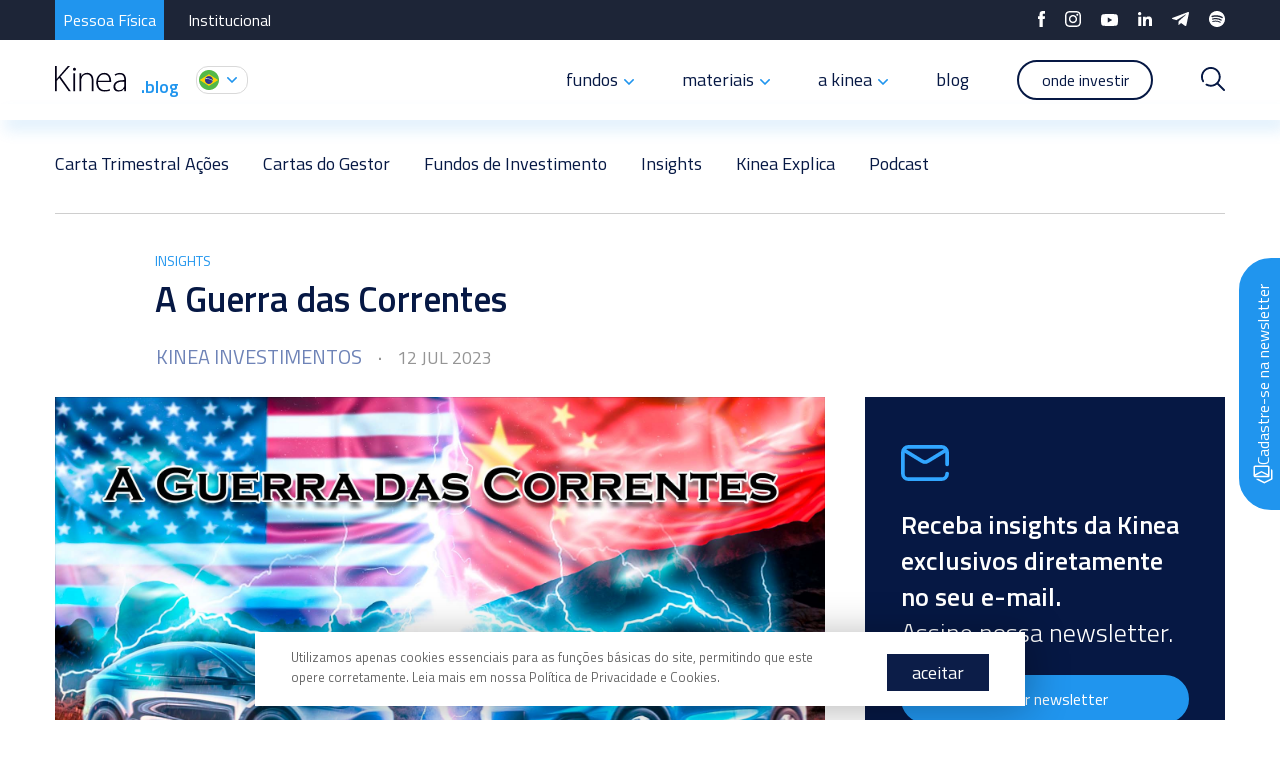

--- FILE ---
content_type: text/html; charset=UTF-8
request_url: https://www.kinea.com.br/blog/kinea-insights-a-guerra-das-correntes/
body_size: 66483
content:
<!DOCTYPE html>
<html lang="pt-br" class="class_blog">
<head>
<script>
(function(i,s,o,g,r,a,m){i['GoogleAnalyticsObject']=r;i[r]=i[r]||function(){
(i[r].q=i[r].q||[]).push(arguments)},i[r].l=1*new Date();a=s.createElement(o),
m=s.getElementsByTagName(o)[0];a.async=1;a.src=g;m.parentNode.insertBefore(a,m)
})(window,document,'script','https://www.google-analytics.com/analytics.js','ga');
ga('create', 'UA-108628406-1', 'auto');
ga('send', 'pageview');
</script>
<!-- Google Tag Manager -->
<script>(function(w,d,s,l,i){w[l]=w[l]||[];w[l].push({'gtm.start':
new Date().getTime(),event:'gtm.js'});var f=d.getElementsByTagName(s)[0],
j=d.createElement(s),dl=l!='dataLayer'?'&l='+l:'';j.async=true;j.src=
'https://www.googletagmanager.com/gtm.js?id='+i+dl;f.parentNode.insertBefore(j,f);
})(window,document,'script','dataLayer','GTM-T7NDC85');</script>
<!-- End Google Tag Manager -->
<!-- Substituir Tags Yost-->
<title>A Guerra das Correntes</title>
<meta name="robots" content="max-snippet:-1, max-image-preview:large, max-video-preview:-1"/>
<!-- <link rel="canonical" href="https://www.kinea.com.br/" /> -->
<!-- <meta property="og:locale" content="pt_BR" />
<meta property="og:type" content="website" />
<meta property="og:title" content="Home - Kinea Investimentos" /> -->
<meta charset="UTF-8">
<meta name="viewport" content="width=device-width, initial-scale=1.0">
<!-- Styles-->
<!-- <link rel="stylesheet" href="https://www.kinea.com.br/wp-content/themes/kinea/src/css/css.css?v=8" /> -->
<!-- <link rel="stylesheet" href="https://www.kinea.com.br/wp-content/themes/kinea/src/css/bootstrap-grid.min.css" /> -->   
<!-- <link rel="stylesheet" type="text/css" href="https://www.kinea.com.br/wp-content/themes/kinea/src/css/slick.css"/> -->
<link rel="stylesheet" type="text/css" href="//www.kinea.com.br/wp-content/cache/wpfc-minified/8xnotsy1/66ylw.css" media="all"/>
<meta name="facebook-domain-verification" content="v1n0uqwh7mrt6nkhn3uq61m9iyy7sz" />
<meta name='robots' content='index, follow, max-image-preview:large, max-snippet:-1, max-video-preview:-1' />
<style>img:is([sizes="auto" i], [sizes^="auto," i]) { contain-intrinsic-size: 3000px 1500px }</style>
<!-- This site is optimized with the Yoast SEO plugin v25.0 - https://yoast.com/wordpress/plugins/seo/ -->
<meta name="description" content="Em &quot;A Guerra das Correntes&quot;, analisamos a famosa batalha do século XIX e as disputas atuais pela supremacia elétrica." />
<link rel="canonical" href="https://www.kinea.com.br/blog/kinea-insights-a-guerra-das-correntes/" />
<meta property="og:locale" content="pt_BR" />
<meta property="og:type" content="article" />
<meta property="og:title" content="A Guerra das Correntes" />
<meta property="og:description" content="Em &quot;A Guerra das Correntes&quot;, analisamos a famosa batalha do século XIX e as disputas atuais pela supremacia elétrica." />
<meta property="og:url" content="https://www.kinea.com.br/blog/kinea-insights-a-guerra-das-correntes/" />
<meta property="og:site_name" content="KINEA" />
<meta property="article:published_time" content="2023-07-12T19:07:43+00:00" />
<meta property="article:modified_time" content="2024-03-15T17:21:32+00:00" />
<meta property="og:image" content="https://www.kinea.com.br/wp-content/uploads/2023/07/304_617RCKT_ap_kinea_insights_banner_1920x1080_com_lettering-2.jpg" />
<meta property="og:image:width" content="1920" />
<meta property="og:image:height" content="1080" />
<meta property="og:image:type" content="image/jpeg" />
<meta name="author" content="Kinea Investimentos" />
<meta name="twitter:card" content="summary_large_image" />
<meta name="twitter:label1" content="Escrito por" />
<meta name="twitter:data1" content="Kinea Investimentos" />
<meta name="twitter:label2" content="Est. tempo de leitura" />
<meta name="twitter:data2" content="17 minutos" />
<script type="application/ld+json" class="yoast-schema-graph">{"@context":"https://schema.org","@graph":[{"@type":"WebPage","@id":"https://www.kinea.com.br/blog/kinea-insights-a-guerra-das-correntes/","url":"https://www.kinea.com.br/blog/kinea-insights-a-guerra-das-correntes/","name":"A Guerra das Correntes","isPartOf":{"@id":"https://www.kinea.com.br/#website"},"primaryImageOfPage":{"@id":"https://www.kinea.com.br/blog/kinea-insights-a-guerra-das-correntes/#primaryimage"},"image":{"@id":"https://www.kinea.com.br/blog/kinea-insights-a-guerra-das-correntes/#primaryimage"},"thumbnailUrl":"https://www.kinea.com.br/wp-content/uploads/2023/07/304_617RCKT_ap_kinea_insights_banner_1920x1080_com_lettering-2.jpg","datePublished":"2023-07-12T19:07:43+00:00","dateModified":"2024-03-15T17:21:32+00:00","author":{"@id":"https://www.kinea.com.br/#/schema/person/0626ccce02d700294db670ee4c5107e0"},"description":"Em \"A Guerra das Correntes\", analisamos a famosa batalha do século XIX e as disputas atuais pela supremacia elétrica.","breadcrumb":{"@id":"https://www.kinea.com.br/blog/kinea-insights-a-guerra-das-correntes/#breadcrumb"},"inLanguage":"pt-BR","potentialAction":[{"@type":"ReadAction","target":["https://www.kinea.com.br/blog/kinea-insights-a-guerra-das-correntes/"]}]},{"@type":"ImageObject","inLanguage":"pt-BR","@id":"https://www.kinea.com.br/blog/kinea-insights-a-guerra-das-correntes/#primaryimage","url":"https://www.kinea.com.br/wp-content/uploads/2023/07/304_617RCKT_ap_kinea_insights_banner_1920x1080_com_lettering-2.jpg","contentUrl":"https://www.kinea.com.br/wp-content/uploads/2023/07/304_617RCKT_ap_kinea_insights_banner_1920x1080_com_lettering-2.jpg","width":1920,"height":1080},{"@type":"BreadcrumbList","@id":"https://www.kinea.com.br/blog/kinea-insights-a-guerra-das-correntes/#breadcrumb","itemListElement":[{"@type":"ListItem","position":1,"name":"Início","item":"https://www.kinea.com.br/"},{"@type":"ListItem","position":2,"name":"A Guerra das Correntes"}]},{"@type":"WebSite","@id":"https://www.kinea.com.br/#website","url":"https://www.kinea.com.br/","name":"KINEA","description":"KINEA","potentialAction":[{"@type":"SearchAction","target":{"@type":"EntryPoint","urlTemplate":"https://www.kinea.com.br/?s={search_term_string}"},"query-input":{"@type":"PropertyValueSpecification","valueRequired":true,"valueName":"search_term_string"}}],"inLanguage":"pt-BR"},{"@type":"Person","@id":"https://www.kinea.com.br/#/schema/person/0626ccce02d700294db670ee4c5107e0","name":"Kinea Investimentos","image":{"@type":"ImageObject","inLanguage":"pt-BR","@id":"https://www.kinea.com.br/#/schema/person/image/","url":"https://secure.gravatar.com/avatar/07fa2109ba033be7d2721638a78daa290f4aa43fe193d8468c898ada4b917686?s=96&d=mm&r=g","contentUrl":"https://secure.gravatar.com/avatar/07fa2109ba033be7d2721638a78daa290f4aa43fe193d8468c898ada4b917686?s=96&d=mm&r=g","caption":"Kinea Investimentos"},"url":"https://www.kinea.com.br/blog/autor/kinea/"}]}</script>
<!-- / Yoast SEO plugin. -->
<script type="text/javascript">
/* <![CDATA[ */
window._wpemojiSettings = {"baseUrl":"https:\/\/s.w.org\/images\/core\/emoji\/16.0.1\/72x72\/","ext":".png","svgUrl":"https:\/\/s.w.org\/images\/core\/emoji\/16.0.1\/svg\/","svgExt":".svg","source":{"concatemoji":"https:\/\/www.kinea.com.br\/wp-includes\/js\/wp-emoji-release.min.js?ver=6.8.3"}};
/*! This file is auto-generated */
!function(s,n){var o,i,e;function c(e){try{var t={supportTests:e,timestamp:(new Date).valueOf()};sessionStorage.setItem(o,JSON.stringify(t))}catch(e){}}function p(e,t,n){e.clearRect(0,0,e.canvas.width,e.canvas.height),e.fillText(t,0,0);var t=new Uint32Array(e.getImageData(0,0,e.canvas.width,e.canvas.height).data),a=(e.clearRect(0,0,e.canvas.width,e.canvas.height),e.fillText(n,0,0),new Uint32Array(e.getImageData(0,0,e.canvas.width,e.canvas.height).data));return t.every(function(e,t){return e===a[t]})}function u(e,t){e.clearRect(0,0,e.canvas.width,e.canvas.height),e.fillText(t,0,0);for(var n=e.getImageData(16,16,1,1),a=0;a<n.data.length;a++)if(0!==n.data[a])return!1;return!0}function f(e,t,n,a){switch(t){case"flag":return n(e,"\ud83c\udff3\ufe0f\u200d\u26a7\ufe0f","\ud83c\udff3\ufe0f\u200b\u26a7\ufe0f")?!1:!n(e,"\ud83c\udde8\ud83c\uddf6","\ud83c\udde8\u200b\ud83c\uddf6")&&!n(e,"\ud83c\udff4\udb40\udc67\udb40\udc62\udb40\udc65\udb40\udc6e\udb40\udc67\udb40\udc7f","\ud83c\udff4\u200b\udb40\udc67\u200b\udb40\udc62\u200b\udb40\udc65\u200b\udb40\udc6e\u200b\udb40\udc67\u200b\udb40\udc7f");case"emoji":return!a(e,"\ud83e\udedf")}return!1}function g(e,t,n,a){var r="undefined"!=typeof WorkerGlobalScope&&self instanceof WorkerGlobalScope?new OffscreenCanvas(300,150):s.createElement("canvas"),o=r.getContext("2d",{willReadFrequently:!0}),i=(o.textBaseline="top",o.font="600 32px Arial",{});return e.forEach(function(e){i[e]=t(o,e,n,a)}),i}function t(e){var t=s.createElement("script");t.src=e,t.defer=!0,s.head.appendChild(t)}"undefined"!=typeof Promise&&(o="wpEmojiSettingsSupports",i=["flag","emoji"],n.supports={everything:!0,everythingExceptFlag:!0},e=new Promise(function(e){s.addEventListener("DOMContentLoaded",e,{once:!0})}),new Promise(function(t){var n=function(){try{var e=JSON.parse(sessionStorage.getItem(o));if("object"==typeof e&&"number"==typeof e.timestamp&&(new Date).valueOf()<e.timestamp+604800&&"object"==typeof e.supportTests)return e.supportTests}catch(e){}return null}();if(!n){if("undefined"!=typeof Worker&&"undefined"!=typeof OffscreenCanvas&&"undefined"!=typeof URL&&URL.createObjectURL&&"undefined"!=typeof Blob)try{var e="postMessage("+g.toString()+"("+[JSON.stringify(i),f.toString(),p.toString(),u.toString()].join(",")+"));",a=new Blob([e],{type:"text/javascript"}),r=new Worker(URL.createObjectURL(a),{name:"wpTestEmojiSupports"});return void(r.onmessage=function(e){c(n=e.data),r.terminate(),t(n)})}catch(e){}c(n=g(i,f,p,u))}t(n)}).then(function(e){for(var t in e)n.supports[t]=e[t],n.supports.everything=n.supports.everything&&n.supports[t],"flag"!==t&&(n.supports.everythingExceptFlag=n.supports.everythingExceptFlag&&n.supports[t]);n.supports.everythingExceptFlag=n.supports.everythingExceptFlag&&!n.supports.flag,n.DOMReady=!1,n.readyCallback=function(){n.DOMReady=!0}}).then(function(){return e}).then(function(){var e;n.supports.everything||(n.readyCallback(),(e=n.source||{}).concatemoji?t(e.concatemoji):e.wpemoji&&e.twemoji&&(t(e.twemoji),t(e.wpemoji)))}))}((window,document),window._wpemojiSettings);
/* ]]> */
</script>
<style id='wp-emoji-styles-inline-css' type='text/css'>
img.wp-smiley, img.emoji {
display: inline !important;
border: none !important;
box-shadow: none !important;
height: 1em !important;
width: 1em !important;
margin: 0 0.07em !important;
vertical-align: -0.1em !important;
background: none !important;
padding: 0 !important;
}
</style>
<!-- <link rel='stylesheet' id='wp-block-library-css' href='https://www.kinea.com.br/wp-includes/css/dist/block-library/style.min.css?ver=6.8.3' type='text/css' media='all' /> -->
<link rel="stylesheet" type="text/css" href="//www.kinea.com.br/wp-content/cache/wpfc-minified/d3twggra/66ylw.css" media="all"/>
<style id='classic-theme-styles-inline-css' type='text/css'>
/*! This file is auto-generated */
.wp-block-button__link{color:#fff;background-color:#32373c;border-radius:9999px;box-shadow:none;text-decoration:none;padding:calc(.667em + 2px) calc(1.333em + 2px);font-size:1.125em}.wp-block-file__button{background:#32373c;color:#fff;text-decoration:none}
</style>
<!-- <link rel='stylesheet' id='betterdocs-blocks-category-slate-layout-css' href='https://www.kinea.com.br/wp-content/plugins/betterdocs/assets/blocks/category-slate-layout/default.css?ver=4.2.1' type='text/css' media='all' /> -->
<link rel="stylesheet" type="text/css" href="//www.kinea.com.br/wp-content/cache/wpfc-minified/qur3xxj5/66ylw.css" media="all"/>
<style id='global-styles-inline-css' type='text/css'>
:root{--wp--preset--aspect-ratio--square: 1;--wp--preset--aspect-ratio--4-3: 4/3;--wp--preset--aspect-ratio--3-4: 3/4;--wp--preset--aspect-ratio--3-2: 3/2;--wp--preset--aspect-ratio--2-3: 2/3;--wp--preset--aspect-ratio--16-9: 16/9;--wp--preset--aspect-ratio--9-16: 9/16;--wp--preset--color--black: #000000;--wp--preset--color--cyan-bluish-gray: #abb8c3;--wp--preset--color--white: #ffffff;--wp--preset--color--pale-pink: #f78da7;--wp--preset--color--vivid-red: #cf2e2e;--wp--preset--color--luminous-vivid-orange: #ff6900;--wp--preset--color--luminous-vivid-amber: #fcb900;--wp--preset--color--light-green-cyan: #7bdcb5;--wp--preset--color--vivid-green-cyan: #00d084;--wp--preset--color--pale-cyan-blue: #8ed1fc;--wp--preset--color--vivid-cyan-blue: #0693e3;--wp--preset--color--vivid-purple: #9b51e0;--wp--preset--gradient--vivid-cyan-blue-to-vivid-purple: linear-gradient(135deg,rgba(6,147,227,1) 0%,rgb(155,81,224) 100%);--wp--preset--gradient--light-green-cyan-to-vivid-green-cyan: linear-gradient(135deg,rgb(122,220,180) 0%,rgb(0,208,130) 100%);--wp--preset--gradient--luminous-vivid-amber-to-luminous-vivid-orange: linear-gradient(135deg,rgba(252,185,0,1) 0%,rgba(255,105,0,1) 100%);--wp--preset--gradient--luminous-vivid-orange-to-vivid-red: linear-gradient(135deg,rgba(255,105,0,1) 0%,rgb(207,46,46) 100%);--wp--preset--gradient--very-light-gray-to-cyan-bluish-gray: linear-gradient(135deg,rgb(238,238,238) 0%,rgb(169,184,195) 100%);--wp--preset--gradient--cool-to-warm-spectrum: linear-gradient(135deg,rgb(74,234,220) 0%,rgb(151,120,209) 20%,rgb(207,42,186) 40%,rgb(238,44,130) 60%,rgb(251,105,98) 80%,rgb(254,248,76) 100%);--wp--preset--gradient--blush-light-purple: linear-gradient(135deg,rgb(255,206,236) 0%,rgb(152,150,240) 100%);--wp--preset--gradient--blush-bordeaux: linear-gradient(135deg,rgb(254,205,165) 0%,rgb(254,45,45) 50%,rgb(107,0,62) 100%);--wp--preset--gradient--luminous-dusk: linear-gradient(135deg,rgb(255,203,112) 0%,rgb(199,81,192) 50%,rgb(65,88,208) 100%);--wp--preset--gradient--pale-ocean: linear-gradient(135deg,rgb(255,245,203) 0%,rgb(182,227,212) 50%,rgb(51,167,181) 100%);--wp--preset--gradient--electric-grass: linear-gradient(135deg,rgb(202,248,128) 0%,rgb(113,206,126) 100%);--wp--preset--gradient--midnight: linear-gradient(135deg,rgb(2,3,129) 0%,rgb(40,116,252) 100%);--wp--preset--font-size--small: 13px;--wp--preset--font-size--medium: 20px;--wp--preset--font-size--large: 36px;--wp--preset--font-size--x-large: 42px;--wp--preset--spacing--20: 0.44rem;--wp--preset--spacing--30: 0.67rem;--wp--preset--spacing--40: 1rem;--wp--preset--spacing--50: 1.5rem;--wp--preset--spacing--60: 2.25rem;--wp--preset--spacing--70: 3.38rem;--wp--preset--spacing--80: 5.06rem;--wp--preset--shadow--natural: 6px 6px 9px rgba(0, 0, 0, 0.2);--wp--preset--shadow--deep: 12px 12px 50px rgba(0, 0, 0, 0.4);--wp--preset--shadow--sharp: 6px 6px 0px rgba(0, 0, 0, 0.2);--wp--preset--shadow--outlined: 6px 6px 0px -3px rgba(255, 255, 255, 1), 6px 6px rgba(0, 0, 0, 1);--wp--preset--shadow--crisp: 6px 6px 0px rgba(0, 0, 0, 1);}:where(.is-layout-flex){gap: 0.5em;}:where(.is-layout-grid){gap: 0.5em;}body .is-layout-flex{display: flex;}.is-layout-flex{flex-wrap: wrap;align-items: center;}.is-layout-flex > :is(*, div){margin: 0;}body .is-layout-grid{display: grid;}.is-layout-grid > :is(*, div){margin: 0;}:where(.wp-block-columns.is-layout-flex){gap: 2em;}:where(.wp-block-columns.is-layout-grid){gap: 2em;}:where(.wp-block-post-template.is-layout-flex){gap: 1.25em;}:where(.wp-block-post-template.is-layout-grid){gap: 1.25em;}.has-black-color{color: var(--wp--preset--color--black) !important;}.has-cyan-bluish-gray-color{color: var(--wp--preset--color--cyan-bluish-gray) !important;}.has-white-color{color: var(--wp--preset--color--white) !important;}.has-pale-pink-color{color: var(--wp--preset--color--pale-pink) !important;}.has-vivid-red-color{color: var(--wp--preset--color--vivid-red) !important;}.has-luminous-vivid-orange-color{color: var(--wp--preset--color--luminous-vivid-orange) !important;}.has-luminous-vivid-amber-color{color: var(--wp--preset--color--luminous-vivid-amber) !important;}.has-light-green-cyan-color{color: var(--wp--preset--color--light-green-cyan) !important;}.has-vivid-green-cyan-color{color: var(--wp--preset--color--vivid-green-cyan) !important;}.has-pale-cyan-blue-color{color: var(--wp--preset--color--pale-cyan-blue) !important;}.has-vivid-cyan-blue-color{color: var(--wp--preset--color--vivid-cyan-blue) !important;}.has-vivid-purple-color{color: var(--wp--preset--color--vivid-purple) !important;}.has-black-background-color{background-color: var(--wp--preset--color--black) !important;}.has-cyan-bluish-gray-background-color{background-color: var(--wp--preset--color--cyan-bluish-gray) !important;}.has-white-background-color{background-color: var(--wp--preset--color--white) !important;}.has-pale-pink-background-color{background-color: var(--wp--preset--color--pale-pink) !important;}.has-vivid-red-background-color{background-color: var(--wp--preset--color--vivid-red) !important;}.has-luminous-vivid-orange-background-color{background-color: var(--wp--preset--color--luminous-vivid-orange) !important;}.has-luminous-vivid-amber-background-color{background-color: var(--wp--preset--color--luminous-vivid-amber) !important;}.has-light-green-cyan-background-color{background-color: var(--wp--preset--color--light-green-cyan) !important;}.has-vivid-green-cyan-background-color{background-color: var(--wp--preset--color--vivid-green-cyan) !important;}.has-pale-cyan-blue-background-color{background-color: var(--wp--preset--color--pale-cyan-blue) !important;}.has-vivid-cyan-blue-background-color{background-color: var(--wp--preset--color--vivid-cyan-blue) !important;}.has-vivid-purple-background-color{background-color: var(--wp--preset--color--vivid-purple) !important;}.has-black-border-color{border-color: var(--wp--preset--color--black) !important;}.has-cyan-bluish-gray-border-color{border-color: var(--wp--preset--color--cyan-bluish-gray) !important;}.has-white-border-color{border-color: var(--wp--preset--color--white) !important;}.has-pale-pink-border-color{border-color: var(--wp--preset--color--pale-pink) !important;}.has-vivid-red-border-color{border-color: var(--wp--preset--color--vivid-red) !important;}.has-luminous-vivid-orange-border-color{border-color: var(--wp--preset--color--luminous-vivid-orange) !important;}.has-luminous-vivid-amber-border-color{border-color: var(--wp--preset--color--luminous-vivid-amber) !important;}.has-light-green-cyan-border-color{border-color: var(--wp--preset--color--light-green-cyan) !important;}.has-vivid-green-cyan-border-color{border-color: var(--wp--preset--color--vivid-green-cyan) !important;}.has-pale-cyan-blue-border-color{border-color: var(--wp--preset--color--pale-cyan-blue) !important;}.has-vivid-cyan-blue-border-color{border-color: var(--wp--preset--color--vivid-cyan-blue) !important;}.has-vivid-purple-border-color{border-color: var(--wp--preset--color--vivid-purple) !important;}.has-vivid-cyan-blue-to-vivid-purple-gradient-background{background: var(--wp--preset--gradient--vivid-cyan-blue-to-vivid-purple) !important;}.has-light-green-cyan-to-vivid-green-cyan-gradient-background{background: var(--wp--preset--gradient--light-green-cyan-to-vivid-green-cyan) !important;}.has-luminous-vivid-amber-to-luminous-vivid-orange-gradient-background{background: var(--wp--preset--gradient--luminous-vivid-amber-to-luminous-vivid-orange) !important;}.has-luminous-vivid-orange-to-vivid-red-gradient-background{background: var(--wp--preset--gradient--luminous-vivid-orange-to-vivid-red) !important;}.has-very-light-gray-to-cyan-bluish-gray-gradient-background{background: var(--wp--preset--gradient--very-light-gray-to-cyan-bluish-gray) !important;}.has-cool-to-warm-spectrum-gradient-background{background: var(--wp--preset--gradient--cool-to-warm-spectrum) !important;}.has-blush-light-purple-gradient-background{background: var(--wp--preset--gradient--blush-light-purple) !important;}.has-blush-bordeaux-gradient-background{background: var(--wp--preset--gradient--blush-bordeaux) !important;}.has-luminous-dusk-gradient-background{background: var(--wp--preset--gradient--luminous-dusk) !important;}.has-pale-ocean-gradient-background{background: var(--wp--preset--gradient--pale-ocean) !important;}.has-electric-grass-gradient-background{background: var(--wp--preset--gradient--electric-grass) !important;}.has-midnight-gradient-background{background: var(--wp--preset--gradient--midnight) !important;}.has-small-font-size{font-size: var(--wp--preset--font-size--small) !important;}.has-medium-font-size{font-size: var(--wp--preset--font-size--medium) !important;}.has-large-font-size{font-size: var(--wp--preset--font-size--large) !important;}.has-x-large-font-size{font-size: var(--wp--preset--font-size--x-large) !important;}
:where(.wp-block-post-template.is-layout-flex){gap: 1.25em;}:where(.wp-block-post-template.is-layout-grid){gap: 1.25em;}
:where(.wp-block-columns.is-layout-flex){gap: 2em;}:where(.wp-block-columns.is-layout-grid){gap: 2em;}
:root :where(.wp-block-pullquote){font-size: 1.5em;line-height: 1.6;}
</style>
<!-- <link rel='stylesheet' id='megamenu-css' href='https://www.kinea.com.br/wp-content/uploads/maxmegamenu/style.css?ver=330d4e' type='text/css' media='all' /> -->
<!-- <link rel='stylesheet' id='dashicons-css' href='https://www.kinea.com.br/wp-includes/css/dashicons.min.css?ver=6.8.3' type='text/css' media='all' /> -->
<!-- <link rel='stylesheet' id='wp-excel-cms-plugin-styles-css' href='https://www.kinea.com.br/wp-content/plugins/wp-excel-cms/public/assets/css/public.css?ver=1.0.1' type='text/css' media='all' /> -->
<link rel="stylesheet" type="text/css" href="//www.kinea.com.br/wp-content/cache/wpfc-minified/dg0h6sqp/66ylw.css" media="all"/>
<!-- <link rel='stylesheet' id='UserAccessManagerLoginForm-css' href='https://www.kinea.com.br/wp-content/plugins/user-access-manager/assets/css/uamLoginForm.css?ver=2.2.25' type='text/css' media='screen' /> -->
<link rel="stylesheet" type="text/css" href="//www.kinea.com.br/wp-content/cache/wpfc-minified/qkucz9ci/66ylv.css" media="screen"/>
<script type="text/javascript" id="jquery-core-js-extra">
/* <![CDATA[ */
var wpApiSettings = {"root":"https:\/\/www.kinea.com.br\/wp-json\/","nonce":"8c6196a70a"};
/* ]]> */
</script>
<script src='//www.kinea.com.br/wp-content/cache/wpfc-minified/9hrk1h57/66ylw.js' type="text/javascript"></script>
<!-- <script type="text/javascript" src="https://www.kinea.com.br/wp-includes/js/jquery/jquery.min.js?ver=3.7.1" id="jquery-core-js"></script> -->
<!-- <script type="text/javascript" src="https://www.kinea.com.br/wp-includes/js/jquery/jquery-migrate.min.js?ver=3.4.1" id="jquery-migrate-js"></script> -->
<!-- <script type="text/javascript" src="https://www.kinea.com.br/wp-content/plugins/wp-excel-cms/public/assets/js/public.js?ver=1.0.1" id="wp-excel-cms-plugin-script-js"></script> -->
<link rel="https://api.w.org/" href="https://www.kinea.com.br/wp-json/" /><link rel="alternate" title="JSON" type="application/json" href="https://www.kinea.com.br/wp-json/wp/v2/posts/84805" /><link rel='shortlink' href='https://www.kinea.com.br/?p=84805' />
<link rel="alternate" title="oEmbed (JSON)" type="application/json+oembed" href="https://www.kinea.com.br/wp-json/oembed/1.0/embed?url=https%3A%2F%2Fwww.kinea.com.br%2Fblog%2Fkinea-insights-a-guerra-das-correntes%2F" />
<link rel="alternate" title="oEmbed (XML)" type="text/xml+oembed" href="https://www.kinea.com.br/wp-json/oembed/1.0/embed?url=https%3A%2F%2Fwww.kinea.com.br%2Fblog%2Fkinea-insights-a-guerra-das-correntes%2F&#038;format=xml" />
<link rel="icon" href="https://www.kinea.com.br/wp-content/uploads/2024/09/kinea-favicon-2024-1-150x150.webp" sizes="32x32" />
<link rel="icon" href="https://www.kinea.com.br/wp-content/uploads/2024/09/kinea-favicon-2024-1-300x300.webp" sizes="192x192" />
<link rel="apple-touch-icon" href="https://www.kinea.com.br/wp-content/uploads/2024/09/kinea-favicon-2024-1-300x300.webp" />
<meta name="msapplication-TileImage" content="https://www.kinea.com.br/wp-content/uploads/2024/09/kinea-favicon-2024-1-300x300.webp" />
<style type="text/css">/** Mega Menu CSS: fs **/</style>
<link rel="preconnect" href="https://fonts.googleapis.com">
<link rel="preconnect" href="https://fonts.gstatic.com" crossorigin>
<link href="https://fonts.googleapis.com/css2?family=Titillium+Web:ital,wght@0,200;0,300;0,400;0,600;0,700;0,900;1,200;1,300;1,400;1,600;1,700&display=swap&subset=cyrillic,cyrillic-ext,latin-ext" rel="stylesheet">
<script type="text/javascript">
(function(c,l,a,r,i,t,y){
c[a]=c[a]||function(){(c[a].q=c[a].q||[]).push(arguments)};
t=l.createElement(r);t.async=1;t.src="https://www.clarity.ms/tag/"+i;
y=l.getElementsByTagName(r)[0];y.parentNode.insertBefore(t,y);
})(window, document, "clarity", "script", "oxjtzsejmf");
</script>
</head>
<body data-rsssl=1 class='imobiliario'>
<!-- Google Tag Manager (noscript) -->
<noscript><iframe src="https://www.googletagmanager.com/ns.html?id=GTM-T7NDC85"
height="0" width="0" style="display:none;visibility:hidden"></iframe></noscript>
<!-- End Google Tag Manager (noscript) -->
<header >
<div class="faixaSite">
<div class="containerSite">
<ul class="ativoGeral">
<li><a id="btn-menu-header-pessoa-fisica" href="https://www.kinea.com.br//home">Pessoa Física</a></li>
<li><a id="btn-menu-header-institucional" href="https://www.kinea.com.br/home-institucional">Institucional</a></li>
</ul>
<div class="redes-sociais">
<a id="btn-menu-header-facebook" href="https://facebook.com/KineaInvestimentos/">
<svg width="7" height="16" viewBox="0 0 7 16" fill="none" xmlns="http://www.w3.org/2000/svg">
<path
d="M1.59162 16H4.64172V7.92871H6.77195L6.99932 5.22755H4.6424V3.69197C4.6424 3.0558 4.76373 2.80353 5.34741 2.80353H7V0H4.88572C2.61338 0 1.58883 1.0559 1.58883 3.07701V5.23121H0V7.96673H1.58883L1.59162 16Z"
fill="white" />
</svg>
</a>
<a id="btn-menu-header-instagram" href="https://www.instagram.com/kineainvestimentos">
<svg width="16" height="16" viewBox="0 0 16 16" fill="none" xmlns="http://www.w3.org/2000/svg">
<path
d="M8.00005 1.44193C10.1363 1.44193 10.3896 1.44988 11.2331 1.48859C11.7407 1.49459 12.2434 1.58792 12.7194 1.76441C13.0643 1.89784 13.3775 2.10183 13.639 2.36331C13.9005 2.62479 14.1045 2.93804 14.238 3.28292C14.4138 3.75873 14.5067 4.26116 14.5129 4.76836C14.5516 5.61187 14.5598 5.8651 14.5598 8.00128C14.5598 10.1375 14.5516 10.3915 14.5129 11.235C14.5067 11.7422 14.4137 12.2444 14.238 12.7202C14.1047 13.0652 13.9008 13.3787 13.6393 13.6402C13.3778 13.9017 13.0644 14.1055 12.7194 14.2387C12.2434 14.4151 11.7407 14.5085 11.2331 14.5146C10.3896 14.5533 10.1363 14.5614 8.00005 14.5614C5.86376 14.5614 5.60971 14.5533 4.76616 14.5146C4.25885 14.5085 3.75633 14.4151 3.28065 14.2387C2.93547 14.1058 2.62205 13.902 2.36049 13.6404C2.09893 13.3789 1.8951 13.0654 1.76215 12.7202C1.58559 12.2446 1.49226 11.7423 1.48631 11.235C1.4476 10.3915 1.43955 10.1383 1.43955 8.00128C1.43955 5.8643 1.4476 5.61187 1.48631 4.76836C1.49221 4.26106 1.58555 3.75854 1.76215 3.28292C1.89514 2.93779 2.09894 2.62426 2.36049 2.36272C2.62204 2.10118 2.93549 1.8974 3.28065 1.76441C3.75634 1.58802 4.25885 1.4947 4.76616 1.48859C5.61052 1.44988 5.86295 1.44193 8.00005 1.44193ZM8.00005 0C5.82263 0 5.55402 0.00972415 4.7008 0.0484318C4.03686 0.0617146 3.38003 0.187362 2.7581 0.420136C2.22719 0.626079 1.74505 0.940447 1.34238 1.3431C0.939711 1.74574 0.625326 2.22776 0.419371 2.75864C0.186615 3.38054 0.0609615 4.03753 0.0476469 4.70142C0.00893714 5.5546 0 5.83027 0 7.99951C0 10.1687 0.00893714 10.4454 0.0476469 11.2986C0.0608528 11.9625 0.18651 12.6193 0.419371 13.2412C0.62537 13.772 0.939717 14.2543 1.34238 14.6569C1.74505 15.0595 2.22722 15.3739 2.7581 15.5799C3.38005 15.8126 4.03687 15.9382 4.7008 15.9516C5.55402 15.9903 5.82988 16 8.00005 16C10.1702 16 10.4452 15.9903 11.2992 15.9516C11.9629 15.9383 12.6196 15.8126 13.2412 15.5799C13.7723 15.3743 14.2546 15.06 14.6573 14.6573C15.06 14.2546 15.3742 13.7722 15.5798 13.2412C15.8127 12.6193 15.9384 11.9625 15.9517 11.2986C15.9904 10.4454 16 10.1696 16 7.99951C16 5.82946 15.9904 5.5546 15.9517 4.70142C15.9383 4.03754 15.8125 3.38056 15.5798 2.75864C15.3743 2.22753 15.0601 1.7452 14.6574 1.3425C14.2547 0.939807 13.7723 0.625689 13.2412 0.420136C12.6196 0.187331 11.9629 0.0616812 11.2992 0.0484318C10.4452 0.00972415 10.1702 0 8.00005 0Z"
fill="white" />
<path
d="M7.99997 3.92406C7.18651 3.92406 6.39135 4.16515 5.71498 4.61706C5.03862 5.06897 4.51142 5.71129 4.20013 6.46278C3.88883 7.21428 3.80733 8.04131 3.96603 8.83909C4.12473 9.63687 4.51644 10.3695 5.09164 10.9447C5.66684 11.5199 6.39972 11.9115 7.19755 12.0702C7.99538 12.2289 8.82235 12.1476 9.57389 11.8363C10.3254 11.5251 10.9678 10.9979 11.4197 10.3216C11.8716 9.64525 12.1129 8.85003 12.1129 8.03662C12.1129 6.94587 11.6795 5.89983 10.9082 5.12855C10.1369 4.35727 9.09078 3.92406 7.99997 3.92406ZM7.99997 10.6978C7.4723 10.698 6.95641 10.5416 6.5176 10.2485C6.07878 9.95551 5.73677 9.53895 5.53473 9.05152C5.33269 8.5641 5.27969 8.02788 5.38254 7.51037C5.48538 6.99285 5.73944 6.51739 6.1125 6.14424C6.48556 5.77109 6.9609 5.51682 7.47841 5.41382C7.99592 5.31083 8.53233 5.36374 9.01985 5.56562C9.50736 5.7675 9.92405 6.10933 10.2172 6.54803C10.5104 6.98673 10.6669 7.50249 10.6669 8.03012C10.6669 8.73747 10.386 9.41596 9.88586 9.91621C9.38573 10.4165 8.70736 10.6976 7.99997 10.6978ZM13.2298 3.76262C13.2298 3.95257 13.1735 4.13841 13.068 4.29635C12.9624 4.45429 12.8124 4.57725 12.6369 4.64994C12.4614 4.72263 12.2683 4.74173 12.0819 4.70467C11.8956 4.66761 11.7244 4.57616 11.5901 4.44184C11.4558 4.30752 11.3643 4.13635 11.3273 3.95004C11.2902 3.76374 11.3092 3.57074 11.3819 3.39524C11.4546 3.21975 11.5778 3.06962 11.7357 2.96408C11.8937 2.85855 12.0793 2.80225 12.2693 2.80225C12.524 2.80225 12.7683 2.90347 12.9484 3.08359C13.1286 3.2637 13.2298 3.50789 13.2298 3.76262Z"
fill="white" />
</svg>
</a>
<a id="btn-menu-header-youtube" href="https://www.youtube.com/channel/UCuP3yzTmY6AWjIljW0GPuPg">
<svg width="17" height="12" viewBox="0 0 17 12" fill="none" xmlns="http://www.w3.org/2000/svg">
<path fill-rule="evenodd" clip-rule="evenodd"
d="M1.84827 0.352901C3.16353 0.00426922 8.4465 0 8.49961 0C8.55272 0 13.8357 0.00426922 15.151 0.367285C15.5091 0.46482 15.8358 0.65549 16.0986 0.920576C16.3614 1.1856 16.5511 1.51577 16.6489 1.87813C16.8961 3.24244 17.0132 4.62771 16.9988 6.01475C17.0066 7.39673 16.8895 8.77641 16.6489 10.1368C16.551 10.499 16.3612 10.8291 16.0984 11.094C15.8356 11.3589 15.509 11.5496 15.151 11.6471C13.8357 11.9957 8.55272 12 8.49961 12C8.4465 12 3.17699 11.9957 1.84827 11.6327C1.49023 11.5353 1.16358 11.3446 0.9008 11.0796C0.637988 10.8147 0.448222 10.4848 0.350307 10.1226C0.109282 8.76209 -0.00785877 7.38195 0.00040884 5.99964C-0.00737244 4.61766 0.109768 3.23778 0.350307 1.87741C0.450394 1.51472 0.640679 1.18415 0.90294 0.917226C1.16523 0.650301 1.49069 0.456019 1.84827 0.352901ZM11.23 6.00036L6.80546 3.43062V8.57011L6.80686 8.56945L11.23 6.00036Z"
fill="white" />
</svg>
</a>
<a id="btn-menu-header-linkedin" href="https://www.linkedin.com/company/kinea-investimentos/">
<svg width="14" height="14" viewBox="0 0 14 14" fill="none" xmlns="http://www.w3.org/2000/svg">
<path fill-rule="evenodd" clip-rule="evenodd"
d="M11.0996 9.44893C11.0996 8.40433 11.0997 6.97397 9.59156 6.97397C8.05778 6.97397 7.85085 8.18507 7.85163 9.37124V14H4.95205V4.65361H7.73656V5.92787H7.77701C8.05636 5.45246 8.45896 5.06137 8.94225 4.79589C9.42554 4.53042 9.97152 4.40045 10.5226 4.41968C13.5785 4.41968 14 6.55696 14 8.86635V14H11.0996V9.44893ZM0.231009 14V4.6529L3.13372 4.65212V14H0.231009ZM0.492947 0.492998C0.80822 0.177744 1.23572 0.00042727 1.68155 0C2.12734 0.00085454 2.55459 0.177602 2.86969 0.492998C3.18474 0.808395 3.36191 1.23595 3.36234 1.68173C3.36397 2.12958 3.18798 2.55977 2.87289 2.87795C2.5578 3.19612 2.12934 3.37622 1.68155 3.37885C1.23365 3.37643 0.80498 3.19634 0.489743 2.87809C0.17447 2.55992 -0.00162646 2.12973 1.13226e-05 1.68173C0.000438569 1.23588 0.17771 0.808252 0.492947 0.492998Z"
fill="white" />
</svg>
</a>
<a id="btn-menu-header-telegram" href="https://t.me/joinchat/SHW2d4CKlG7FYgIj">
<svg width="17" height="14" viewBox="0 0 17 14" fill="none" xmlns="http://www.w3.org/2000/svg">
<path fill-rule="evenodd" clip-rule="evenodd"
d="M12.9639 13.8054L9.05758 10.975L7.17301 12.7584C7.08001 12.8765 6.96062 12.9719 6.82411 13.0372C6.68756 13.1027 6.53756 13.1363 6.38568 13.1355L6.66173 9.22819L13.9031 2.80276C13.996 2.72167 14.0324 2.64231 14.0125 2.58775C13.9925 2.53312 13.924 2.50237 13.8302 2.50237C13.6819 2.5105 13.539 2.55966 13.4179 2.64403L4.47074 8.18121L0.613902 6.99851C0.231089 6.87908 0.00715728 6.68873 0.000190518 6.47796C-0.00848807 6.22969 0.279697 5.97454 0.790141 5.77825L15.8562 0.0704414C15.9773 0.0257507 16.1054 0.00211395 16.2347 0.000470331C16.2861 -0.00140809 16.3373 0.00234875 16.3874 0.0115843C16.4418 0.0215243 16.4949 0.0378039 16.5456 0.0602666C16.6433 0.10347 16.7293 0.168276 16.7972 0.249674C16.8988 0.398382 16.9643 0.567987 16.989 0.745419C17.0137 0.92293 16.9968 1.10357 16.9396 1.27365L14.3736 13.1543C14.2503 13.7073 13.9795 14 13.5923 14C13.3694 13.9886 13.1532 13.9217 12.9639 13.8054Z"
fill="white" />
</svg>
</a>
<a id="btn-menu-header-spotify" href="https://open.spotify.com/show/4ULtAXSxHRaUydAS7qxUhZ?si=KH2VeDQ7Qw-I-eMO_fFXEQ&dl_branch=1&nd=1">
<svg width="16" height="16" viewBox="0 0 16 16" fill="none" xmlns="http://www.w3.org/2000/svg">
<path
d="M8 0C6.41775 0 4.87104 0.469192 3.55544 1.34824C2.23985 2.22729 1.21447 3.47672 0.608967 4.93853C0.00346631 6.40034 -0.15496 8.00887 0.153721 9.56072C0.462403 11.1126 1.22433 12.538 2.34315 13.6569C3.46197 14.7757 4.88743 15.5376 6.43928 15.8463C7.99113 16.155 9.59966 15.9965 11.0615 15.391C12.5233 14.7855 13.7727 13.7602 14.6518 12.4446C15.5308 11.129 16 9.58225 16 8C16 5.87827 15.1571 3.84344 13.6569 2.34315C12.1566 0.842855 10.1217 0 8 0ZM11.6667 11.5387C11.6326 11.5946 11.5879 11.6433 11.535 11.682C11.4821 11.7206 11.4221 11.7484 11.3584 11.7639C11.2948 11.7793 11.2287 11.782 11.164 11.7718C11.0993 11.7617 11.0372 11.7388 10.9813 11.7047C9.10267 10.5567 6.738 10.2973 3.95334 10.9333C3.88887 10.9497 3.82177 10.9531 3.756 10.9432C3.69022 10.9333 3.62709 10.9103 3.57032 10.8756C3.51356 10.8409 3.46431 10.7952 3.42548 10.7412C3.38664 10.6872 3.359 10.626 3.34419 10.5611C3.32938 10.4963 3.32769 10.4291 3.33923 10.3636C3.35077 10.2981 3.3753 10.2355 3.41137 10.1796C3.44745 10.1237 3.49434 10.0756 3.54929 10.0381C3.60424 10.0007 3.66614 9.97454 3.73134 9.96133C6.77867 9.26467 9.39267 9.56133 11.5013 10.8533C11.5573 10.8873 11.6061 10.932 11.6448 10.9849C11.6835 11.0377 11.7115 11.0977 11.727 11.1613C11.7426 11.225 11.7454 11.2911 11.7354 11.3558C11.7254 11.4205 11.7027 11.4827 11.6687 11.5387H11.6667ZM12.6453 9.36C12.5588 9.50097 12.4197 9.60179 12.2588 9.6403C12.098 9.6788 11.9284 9.65184 11.7873 9.56533C9.35844 8.21083 6.49142 7.87517 3.81534 8.632C3.73698 8.65581 3.6547 8.66396 3.5732 8.65598C3.4917 8.64799 3.41256 8.62403 3.34032 8.58546C3.26807 8.5469 3.20413 8.49448 3.15215 8.4312C3.10016 8.36792 3.06115 8.29502 3.03734 8.21667C3.01352 8.13831 3.00538 8.05603 3.01336 7.97453C3.02135 7.89303 3.04531 7.81389 3.08387 7.74165C3.12244 7.6694 3.17486 7.60546 3.23814 7.55348C3.30142 7.50149 3.37431 7.46248 3.45267 7.43867C4.94592 7.00863 6.51 6.88111 8.05319 7.06359C9.59637 7.24607 11.0876 7.73488 12.4393 8.50133C12.5096 8.54394 12.5707 8.59999 12.6193 8.66629C12.6678 8.73258 12.7028 8.80781 12.7222 8.88766C12.7416 8.9675 12.745 9.05039 12.7323 9.13156C12.7195 9.21273 12.6909 9.29059 12.648 9.36067L12.6453 9.36ZM12.73 7.09333C10.1533 5.56067 5.89867 5.42 3.438 6.16733C3.24811 6.22488 3.04313 6.20464 2.86816 6.11106C2.69319 6.01748 2.56256 5.85823 2.505 5.66833C2.44745 5.47844 2.46769 5.27346 2.56127 5.09849C2.65485 4.92352 2.81411 4.79289 3.004 4.73533C5.832 3.87733 10.5273 4.04267 13.4987 5.80533C13.6693 5.90665 13.7927 6.07159 13.8417 6.26388C13.8907 6.45616 13.8613 6.66004 13.76 6.83067C13.6587 7.00129 13.4937 7.12468 13.3015 7.17369C13.1092 7.2227 12.9053 7.19331 12.7347 7.092L12.73 7.09333Z"
fill="white" />
</svg>
</a>
</div>
</div>
</div>
<div class="todoMenuGeral">
<div class="containerSite">
<div class="logo bandeira">
<a id="btn-logo-menu" href="https://www.kinea.com.br/" title="Kinea - Home">
<img src="https://www.kinea.com.br/wp-content/themes/kinea/src/images/logo_kinea.svg" alt="Kinea">
</a>
<div class="bandeiras">
<svg xmlns="http://www.w3.org/2000/svg" width="20" height="20" viewBox="0 0 20 20" fill="none">
<path
d="M0.295522 7.59798C1.62154 2.23678 7.04237 -1.03128 12.4015 0.295249C17.7622 1.62127 21.0308 7.04109 19.7048 12.4013C18.3782 17.7615 12.9584 21.031 7.59774 19.704C2.23806 18.3785 -1.03202 12.9582 0.295522 7.59798Z"
fill="#54B948" />
<path d="M0.693144 10.0399L9.92527 15.9357L19.1579 10.0399L9.92527 4.14456L0.693144 10.0399Z"
fill="#FFD203" />
<path
d="M9.92578 6.08558C12.1089 6.08558 13.8791 7.85631 13.8791 10.0399C13.8791 12.2235 12.1089 13.9947 9.92578 13.9947C7.74269 13.9947 5.97045 12.2245 5.97045 10.0399C5.97045 7.8553 7.74067 6.08558 9.92578 6.08558Z"
fill="#2E3192" />
<path
d="M13.8594 10.4381C12.1296 9.05802 9.91971 8.26311 7.535 8.34801C7.11303 8.36216 6.69815 8.40713 6.29236 8.47485C6.20746 8.67042 6.13873 8.87508 6.08719 9.08581C6.56322 8.9903 7.05239 8.93016 7.55521 8.91197C9.9086 8.8291 12.0836 9.65382 13.7431 11.0708C13.7987 10.8666 13.8382 10.6549 13.8594 10.4381Z"
fill="white" />
<path
d="M6.4854 8.72398L6.52936 8.81747L6.61022 8.84021L6.68147 8.79675L6.69613 8.69215L6.65317 8.59815L6.57181 8.57743L6.49955 8.62089L6.4854 8.72398ZM6.40656 8.73763L6.4101 8.63757L6.43688 8.57996L6.48186 8.53802L6.56322 8.51073L6.70522 8.54408L6.77749 8.68204L6.74717 8.83465L6.62083 8.90641L6.47782 8.87357L6.40656 8.73763Z"
fill="#0C9C51" />
<path
d="M7.00944 8.62847L7.06604 8.62342L7.13577 8.61281L7.15599 8.59411L7.16155 8.5648L7.14891 8.53397L7.11708 8.52185L7.05947 8.52589L6.99984 8.53094L7.00944 8.62847ZM6.95082 8.8579L6.91696 8.47283L7.07918 8.45817L7.17165 8.46019L7.21916 8.49304L7.2419 8.55267L7.22269 8.62595L7.14942 8.6684L7.19439 8.6972L7.24291 8.75582L7.29698 8.82707L7.2045 8.83516L7.14032 8.75633L7.09535 8.70377L7.07058 8.68912H7.03016L7.01399 8.69013L7.02864 8.85083L6.95082 8.8579Z"
fill="#0C9C51" />
<path
d="M7.49912 8.49506L7.50619 8.75127L7.56481 8.74976L7.61231 8.74521L7.64263 8.72752L7.66184 8.68912L7.66891 8.61887L7.65881 8.55065L7.63505 8.51326L7.59867 8.49658L7.53449 8.49506H7.49912ZM7.41927 8.4319L7.56228 8.42836L7.63556 8.43291L7.69418 8.46727L7.7336 8.52842L7.74825 8.61988L7.73814 8.70226L7.69974 8.77149L7.64567 8.80383L7.57593 8.81444L7.42938 8.81848L7.41927 8.4319Z"
fill="#0C9C51" />
<path
d="M7.90491 8.80737L7.90946 8.42078L8.197 8.42533L8.19599 8.49102L7.98728 8.48748L7.98627 8.57339L8.18032 8.57642L8.17881 8.64212L7.98475 8.63858L7.98273 8.7442L8.19902 8.74673L8.19801 8.81191L7.90491 8.80737Z"
fill="#0C9C51" />
<path
d="M8.35365 8.81747L8.38094 8.4319L8.49717 8.43998L8.54872 8.70832L8.63564 8.45009L8.75288 8.45817L8.72559 8.84375L8.65383 8.8392L8.67505 8.53549L8.57701 8.83364L8.50273 8.82859L8.44714 8.51882L8.42592 8.82202L8.35365 8.81747Z"
fill="#0C9C51" />
<path
d="M9.12582 8.88974L9.18343 8.5077L9.46794 8.55116L9.45783 8.61584L9.25114 8.58451L9.238 8.6689L9.43054 8.69771L9.42043 8.76239L9.22891 8.73308L9.21274 8.83769L9.427 8.86952L9.4169 8.93421L9.12582 8.88974Z"
fill="#0C9C51" />
<path
d="M9.94549 8.71186L9.92073 8.81899L9.96216 8.82859L10.0243 8.83718L10.0526 8.82354L10.0673 8.79625L10.0627 8.75885L10.0354 8.7351L9.98288 8.71994L9.94549 8.71186ZM9.79692 9.00748L9.88485 8.631L10.0066 8.6593L10.0956 8.68507L10.1416 8.7346L10.1461 8.81293L10.1203 8.86902L10.0799 8.89883L10.0359 8.90742L9.9561 8.89429L9.90658 8.88317L9.87373 9.02567L9.79692 9.00748Z"
fill="#0C9C51" />
<path
d="M10.373 8.92056L10.4281 8.93623L10.4968 8.95038L10.5231 8.94179L10.5388 8.915L10.5362 8.88216L10.5125 8.85942L10.4574 8.84223L10.4013 8.82606L10.373 8.92056ZM10.2366 9.11259L10.3427 8.74066L10.5004 8.78614L10.5837 8.82101L10.6171 8.86902V8.93219L10.5721 8.99485L10.4887 9.00748L10.5206 9.05044L10.5453 9.12371L10.5711 9.20911L10.4812 9.18334L10.4493 9.08632L10.4256 9.02012L10.4074 8.99839L10.37 8.98373L10.3553 8.97918L10.3114 9.13483L10.2366 9.11259Z"
fill="#0C9C51" />
<path
d="M10.8162 9.08581L10.8116 9.18941L10.8738 9.24752L10.9562 9.23944L11.0183 9.15504L11.0239 9.05145L10.9607 8.99485L10.8773 9.00041L10.8162 9.08581ZM10.7394 9.06155L10.7879 8.97363L10.8384 8.93522L10.897 8.91905L10.9814 8.93219L11.0931 9.02719V9.18334L10.9976 9.30513L10.8521 9.31018L10.7394 9.2167V9.06155Z"
fill="#0C9C51" />
<path
d="M11.3913 9.35566L11.416 9.29502L11.5717 9.3592L11.5141 9.5012L11.4317 9.51333L11.3382 9.49413L11.2493 9.43046L11.2154 9.33747L11.2336 9.23287L11.2978 9.14342L11.3933 9.10501L11.4858 9.12321L11.5783 9.19395L11.5944 9.29098L11.5176 9.2743L11.5065 9.22074L11.461 9.18435L11.3736 9.18284L11.3079 9.26066L11.2978 9.36779L11.3589 9.43046L11.4085 9.44006L11.456 9.435L11.4747 9.38952L11.3913 9.35566Z"
fill="#0C9C51" />
<path
d="M11.8072 9.44865L11.8602 9.47392L11.9244 9.50019L11.9517 9.49463L11.9709 9.47189L11.9755 9.43905L11.9552 9.41277L11.9057 9.3875L11.8491 9.36122L11.8072 9.44865ZM11.6414 9.61743L11.8072 9.26824L11.9547 9.33848L12.0315 9.387L12.0573 9.43955L12.0452 9.50171L11.9921 9.55578L11.9077 9.55427L11.931 9.60126L11.9446 9.67757L11.9547 9.766L11.8703 9.72608L11.8557 9.62552L11.8436 9.55629L11.8289 9.53152L11.795 9.51081L11.7814 9.50424L11.7112 9.65028L11.6414 9.61642V9.61743Z"
fill="#0C9C51" />
<path
d="M12.0679 9.82513L12.2529 9.48554L12.504 9.62249L12.4737 9.67908L12.2888 9.58004L12.2483 9.65584L12.4197 9.74781L12.3878 9.80542L12.218 9.71294L12.168 9.80542L12.3575 9.90801L12.3272 9.96561L12.0679 9.82513Z"
fill="#0C9C51" />
<path
d="M12.5076 9.92418L12.5763 9.95652L12.5708 10.0197L12.6092 10.0642L12.6668 10.0798L12.7026 10.0581L12.7082 10.0333L12.6925 10.005L12.6476 9.95854L12.592 9.87971L12.6021 9.79531L12.645 9.7559L12.7062 9.74781L12.7779 9.77561L12.8548 9.85949L12.8446 9.95349L12.7759 9.91559L12.7805 9.86758L12.7446 9.83018L12.6915 9.81452L12.6688 9.82917L12.6668 9.85494L12.7153 9.91407L12.7714 9.98128L12.787 10.0379L12.7694 10.098L12.7218 10.1425L12.6541 10.1516L12.5753 10.1202L12.4965 10.0328L12.5076 9.92418Z"
fill="#0C9C51" />
<path
d="M12.8942 10.1627L12.9619 10.1996L12.9528 10.2607L12.9902 10.3077L13.0463 10.3264L13.0827 10.3062L13.0892 10.283L13.0756 10.2532L13.0331 10.2041L12.9811 10.1228L12.9957 10.0389L13.0407 10.0015L13.1029 9.99644L13.1731 10.0283L13.2449 10.1162L13.2302 10.2087L13.164 10.1683L13.1696 10.1202L13.1367 10.0818L13.0847 10.0637L13.0599 10.0753L13.0569 10.1021L13.1019 10.1637L13.1559 10.2334L13.1696 10.2906L13.1479 10.3502L13.0973 10.3911L13.0306 10.3982L12.9528 10.3618L12.8785 10.2713L12.8942 10.1627Z"
fill="#0C9C51" />
<path
d="M13.3773 10.4159L13.3419 10.5149L13.3823 10.5877L13.4637 10.6074L13.5496 10.5447L13.5855 10.4482L13.543 10.3754L13.4617 10.3547L13.3773 10.4159ZM13.3116 10.3694L13.3859 10.3017L13.4455 10.2809L13.5061 10.283L13.583 10.3214L13.6598 10.4462L13.6113 10.5953L13.4829 10.6812L13.3419 10.6418L13.2651 10.5164L13.3116 10.3694Z"
fill="#0C9C51" />
<path
d="M11.1805 8.53903L11.2179 8.65121H11.3347L11.2402 8.72045L11.2766 8.83112L11.1805 8.7629L11.0855 8.83112L11.1229 8.72045L11.0284 8.65121H11.1452L11.1805 8.53903Z"
fill="white" />
<path
d="M9.94094 11.7338L9.97732 11.845H10.0946L10.0001 11.9137L10.0359 12.0264L9.94094 11.9567L9.84644 12.0264L9.88282 11.9137L9.78782 11.845H9.90506L9.94094 11.7338Z"
fill="white" />
<path
d="M12.7476 11.3407L12.785 11.4549H12.9043L12.8078 11.5251L12.8446 11.6383L12.7476 11.5686L12.6521 11.6383L12.688 11.5251L12.592 11.4549H12.7107L12.7476 11.3407Z"
fill="white" />
<path
d="M13.3015 11.4352L13.3252 11.5074H13.4015L13.3399 11.5524L13.3631 11.6257L13.3015 11.5812L13.2403 11.6257L13.2631 11.5524L13.2019 11.5074H13.2787L13.3015 11.4352Z"
fill="white" />
<path
d="M12.9078 11.7176L12.9407 11.8167H13.0443L12.9599 11.8773L12.9927 11.9759L12.9078 11.9152L12.8244 11.9759L12.8573 11.8773L12.7724 11.8167H12.8765L12.9078 11.7176Z"
fill="white" />
<path
d="M12.6607 12.0441L12.6925 12.1411H12.7941L12.7128 12.2013L12.7446 12.2983L12.6607 12.2381L12.5798 12.2983L12.6117 12.2013L12.5278 12.1411H12.6304L12.6607 12.0441Z"
fill="white" />
<path
d="M12.3438 12.2811L12.3686 12.3554H12.4469L12.3833 12.4024L12.408 12.4767L12.3438 12.4297L12.2812 12.4767L12.3044 12.4024L12.2413 12.3554H12.3206L12.3438 12.2811Z"
fill="white" />
<path
d="M11.928 12.2013L11.9527 12.2745H12.0295L11.9674 12.32L11.9911 12.3943L11.928 12.3488L11.8663 12.3943L11.8895 12.32L11.8279 12.2745H11.9057L11.928 12.2013Z"
fill="white" />
<path
d="M11.4802 12.3367L11.5065 12.417H11.5899L11.5222 12.4661L11.5484 12.5454L11.4802 12.4959L11.4125 12.5454L11.4388 12.4661L11.3711 12.417H11.4544L11.4802 12.3367Z"
fill="white" />
<path
d="M11.936 12.9896L11.9598 13.0654H12.0386L11.9755 13.1109L12.0002 13.1862L11.936 13.1397L11.8714 13.1862L11.8966 13.1109L11.8335 13.0654H11.9113L11.936 12.9896Z"
fill="white" />
<path
d="M11.1285 12.646L11.1613 12.7475H11.2685L11.1816 12.8107L11.2154 12.9118L11.1285 12.8486L11.0416 12.9118L11.0754 12.8107L10.9885 12.7475H11.0957L11.1285 12.646Z"
fill="white" />
<path
d="M10.8182 12.2331L10.8445 12.3109H10.9269L10.8602 12.3584L10.8859 12.4367L10.8182 12.3887L10.753 12.4367L10.7778 12.3584L10.7126 12.3109H10.794L10.8182 12.2331Z"
fill="white" />
<path
d="M11.9482 12.5565L11.981 12.6551H12.0846L12.0002 12.7162L12.0321 12.8147L11.9482 12.7541L11.8648 12.8147L11.8966 12.7162L11.8127 12.6551H11.9168L11.9482 12.5565Z"
fill="white" />
<path
d="M9.9369 13.1922L9.94801 13.2281H9.98541L9.95458 13.2504L9.96621 13.2852L9.9369 13.2635L9.90658 13.2852L9.91769 13.2504L9.88838 13.2281H9.92578L9.9369 13.1922Z"
fill="white" />
<path
d="M10.9855 9.74225L11.0128 9.82361H11.0972L11.0284 9.87314L11.0552 9.95399L10.9855 9.90447L10.9178 9.95399L10.9435 9.87314L10.8748 9.82361H10.9597L10.9855 9.74225Z"
fill="white" />
<path
d="M9.93892 10.614L9.96722 10.6994H10.0577L9.98389 10.7519L10.0122 10.8378L9.93892 10.7843L9.86716 10.8378L9.89495 10.7519L9.82168 10.6994H9.91213L9.93892 10.614Z"
fill="white" />
<path
d="M10.4033 10.9738L10.4331 11.0652H10.5297L10.4518 11.1213L10.4827 11.2128L10.4033 11.1562L10.3255 11.2128L10.3563 11.1213L10.277 11.0652H10.374L10.4033 10.9738Z"
fill="white" />
<path
d="M9.53767 10.9859L9.56042 11.0582H9.63672L9.57507 11.1021L9.59832 11.1754L9.53767 11.1304L9.47552 11.1754L9.49927 11.1021L9.43711 11.0582H9.51291L9.53767 10.9859Z"
fill="white" />
<path
d="M9.7292 11.3113L9.74487 11.3604H9.79591L9.75396 11.3897L9.77013 11.4377L9.7292 11.4079L9.68877 11.4377L9.70444 11.3897L9.66401 11.3604H9.71354L9.7292 11.3113Z"
fill="white" />
<path
d="M6.65822 9.22832L6.6941 9.3405H6.81134L6.71634 9.40873L6.75272 9.52041L6.65822 9.45118L6.56322 9.52041L6.5991 9.40873L6.5046 9.3405H6.62184L6.65822 9.22832Z"
fill="white" />
<path
d="M8.38751 10.1258L8.41682 10.2178H8.51385L8.43602 10.2749L8.46634 10.3669L8.38751 10.3098L8.30868 10.3669L8.34001 10.2749L8.26118 10.2178H8.3582L8.38751 10.1258Z"
fill="white" />
<path
d="M7.01651 10.9076L7.05239 11.0198H7.16963L7.07513 11.09L7.11101 11.2012L7.01651 11.1314L6.9205 11.2012L6.95688 11.09L6.86188 11.0198H6.97912L7.01651 10.9076Z"
fill="white" />
<path
d="M7.40462 10.7408L7.42231 10.7974H7.48092L7.43342 10.8318L7.45162 10.8874L7.40462 10.853L7.35712 10.8874L7.3748 10.8318L7.32781 10.7974H7.38643L7.40462 10.7408Z"
fill="white" />
<path
d="M7.85538 11.329L7.88571 11.424H7.98627L7.90491 11.4827L7.93523 11.5782L7.85538 11.519L7.77301 11.5782L7.80485 11.4827L7.72349 11.424H7.82355L7.85538 11.329Z"
fill="white" />
<path
d="M8.32535 12.0638L8.36174 12.1755H8.47898L8.38397 12.2442L8.42036 12.3554L8.32535 12.2872L8.23085 12.3554L8.26673 12.2442L8.17223 12.1755H8.28947L8.32535 12.0638Z"
fill="white" />
<path
d="M7.7245 11.7277L7.75583 11.8228H7.85538L7.77554 11.8819L7.80586 11.9764L7.7245 11.9178L7.64466 11.9764L7.67498 11.8819L7.59362 11.8228H7.69418L7.7245 11.7277Z"
fill="white" />
<path
d="M6.52027 11.3144L6.54402 11.3877H6.62184L6.55867 11.4336L6.58343 11.5074L6.52027 11.4624L6.4571 11.5074L6.48085 11.4336L6.41768 11.3877H6.4955L6.52027 11.3144Z"
fill="white" />
<path
d="M10.3427 8.74066L10.2366 9.11259L10.3114 9.13483L10.3553 8.97918L10.37 8.98373L10.4074 8.99839L10.4256 9.02012L10.4493 9.08632L10.4812 9.18334L10.5711 9.20911L10.5453 9.12371L10.5206 9.05044L10.4887 9.00748L10.5721 8.99485L10.6171 8.93219V8.86902L10.5837 8.82101L10.5004 8.78614L10.3427 8.74066ZM10.4968 8.95038L10.4281 8.93623L10.373 8.92056L10.4013 8.82606L10.4574 8.84223L10.5125 8.85942L10.5362 8.88216L10.5388 8.915L10.5231 8.94179L10.4968 8.95038Z"
fill="#118543" />
<path
d="M10.897 8.91905L10.8384 8.93522L10.7879 8.97363L10.7394 9.06155L10.7399 9.21568L10.8526 9.30917L10.9981 9.30412L11.0941 9.18233V9.02618L10.9825 8.93118L10.8981 8.91804L10.897 8.91905ZM10.8738 9.24752L10.8116 9.18941L10.8162 9.08581L10.8773 9.00041L10.9607 8.99485L11.0239 9.05145L11.0183 9.15504L10.9562 9.23944L10.8738 9.24752Z"
fill="#118543" />
<path
d="M11.3933 9.10501L11.2978 9.14342L11.2336 9.23287L11.2154 9.33747L11.2493 9.43046L11.3382 9.49413L11.4317 9.51333L11.5141 9.5012L11.5717 9.3592L11.416 9.29502L11.3913 9.35566L11.4747 9.38952L11.456 9.435L11.4085 9.44006L11.3589 9.43046L11.2978 9.36779L11.3079 9.26066L11.3736 9.18284L11.461 9.18435L11.5065 9.22074L11.5176 9.2743L11.5944 9.29098L11.5783 9.19395L11.4858 9.12321L11.3933 9.10501Z"
fill="#118543" />
<path
d="M11.8072 9.26824L11.6414 9.61743L11.7112 9.65129L11.7814 9.50525L11.7945 9.51182L11.8284 9.53254L11.8431 9.5573L11.8552 9.62653L11.8698 9.72709L11.9547 9.76702L11.9446 9.67858L11.931 9.60227L11.9077 9.55528L11.9921 9.55578L12.0452 9.50171L12.0573 9.43955L12.0315 9.387L11.9547 9.33848L11.8072 9.26824ZM11.9244 9.50019L11.8602 9.47392L11.8072 9.44865L11.8491 9.36122L11.9057 9.3875L11.9552 9.41277L11.9755 9.43905L11.9709 9.47189L11.9517 9.49463L11.9244 9.50019Z"
fill="#118543" />
<path
d="M12.2529 9.48554L12.0679 9.82513L12.3272 9.96561L12.3575 9.90801L12.168 9.80542L12.218 9.71294L12.3878 9.80542L12.4197 9.74781L12.2483 9.65584L12.2888 9.58004L12.4737 9.67908L12.504 9.62249L12.2529 9.48554Z"
fill="#118543" />
<path
d="M12.7062 9.74781L12.645 9.7559L12.6021 9.79531L12.592 9.87971L12.6476 9.95854L12.6925 10.005L12.7082 10.0333L12.7026 10.0581L12.6668 10.0798L12.6092 10.0642L12.5708 10.0197L12.5763 9.95652L12.5076 9.92418L12.4965 10.0328L12.5753 10.1202L12.6541 10.1516L12.7218 10.1425L12.7694 10.098L12.787 10.0379L12.7714 9.98128L12.7153 9.91407L12.6668 9.85494L12.6688 9.82917L12.6915 9.81452L12.7446 9.83018L12.7805 9.86758L12.7759 9.91559L12.8446 9.95349L12.8548 9.85949L12.7779 9.77561L12.7062 9.74781Z"
fill="#118543" />
<path
d="M13.1029 9.99644L13.0407 10.0015L12.9957 10.0389L12.9811 10.1228L13.0331 10.2041L13.0756 10.2532L13.0892 10.283L13.0827 10.3062L13.0463 10.3264L12.9902 10.3077L12.9528 10.2607L12.9619 10.1996L12.8942 10.1627L12.8785 10.2713L12.9528 10.3618L13.0306 10.3982L13.0973 10.3911L13.1479 10.3502L13.1696 10.2906L13.1559 10.2334L13.1019 10.1637L13.0569 10.1021L13.0599 10.0753L13.0847 10.0637L13.1367 10.0818L13.1696 10.1202L13.164 10.1683L13.2302 10.2087L13.2449 10.1162L13.1731 10.0283L13.1029 9.99644Z"
fill="#118543" />
<path
d="M13.4455 10.2809L13.3859 10.3017L13.3116 10.3694L13.2651 10.5164L13.3419 10.6418L13.4829 10.6812L13.6113 10.5953L13.6598 10.4462L13.583 10.3214L13.5061 10.283L13.4455 10.2809ZM13.4637 10.6074L13.3823 10.5877L13.3419 10.5149L13.3773 10.4159L13.4617 10.3547L13.543 10.3754L13.5855 10.4482L13.5496 10.5447L13.4637 10.6074Z"
fill="#118543" />
</svg>
<svg xmlns="http://www.w3.org/2000/svg" width="10" height="6" viewBox="0 0 10 6" fill="none">
<path
d="M5.00211 3.98379L1.26098 0.163076C1.15821 0.0578742 1.02081 -2.38419e-06 0.874309 -2.38419e-06C0.727724 -2.38419e-06 0.590406 0.0578742 0.48748 0.163076L0.159837 0.497861C0.056748 0.602903 0 0.743307 0 0.892942C0 1.04256 0.056748 1.18281 0.159837 1.28792L4.61398 5.83709C4.71724 5.94262 4.8552 6.00041 5.00187 6C5.14919 6.00041 5.28699 5.94271 5.39033 5.83709L9.84016 1.29216C9.94325 1.18704 10 1.0468 10 0.897085C10 0.747457 9.94325 0.607213 9.84016 0.502019L9.51252 0.16731C9.29927 -0.0504937 8.95211 -0.0504937 8.73894 0.16731L5.00211 3.98379Z"
fill="#2095EE" />
</svg>
</div>
<div class="selecaoBandeiras">
<div class="mb">
<div class="containerSite">
<span>Selecione o idioma</span>
<div class="iconeCloseMobile">
<svg width="20" height="20" viewBox="0 0 20 20" fill="none"
xmlns="http://www.w3.org/2000/svg">
<path
d="M0.330044 0.330044C0.770103 -0.110015 1.48358 -0.110015 1.92364 0.330044L19.4532 17.8596C19.8932 18.2996 19.8932 19.0131 19.4532 19.4532C19.0131 19.8932 18.2996 19.8932 17.8596 19.4532L0.330044 1.92364C-0.110015 1.48358 -0.110015 0.770103 0.330044 0.330044Z"
fill="#061844"></path>
<path
d="M0.546827 19.67C0.106768 19.2299 0.106768 18.5164 0.546827 18.0764L18.0764 0.546822C18.5164 0.106764 19.2299 0.106763 19.67 0.546822C20.11 0.986881 20.11 1.70036 19.67 2.14042L2.14042 19.67C1.70036 20.11 0.986886 20.11 0.546827 19.67Z"
fill="#061844"></path>
</svg>
</div>
</div>
</div>
<div class="idioma idiomaSelecionado" id="btn-idioma-portugues-menu">
<svg xmlns="http://www.w3.org/2000/svg" width="20" height="20" viewBox="0 0 20 20" fill="none">
<path
d="M0.295522 7.59798C1.62154 2.23678 7.04237 -1.03128 12.4015 0.295249C17.7622 1.62127 21.0308 7.04109 19.7048 12.4013C18.3782 17.7615 12.9584 21.031 7.59774 19.704C2.23806 18.3785 -1.03202 12.9582 0.295522 7.59798Z"
fill="#54B948" />
<path
d="M0.693144 10.0399L9.92527 15.9357L19.1579 10.0399L9.92527 4.14456L0.693144 10.0399Z"
fill="#FFD203" />
<path
d="M9.92578 6.08558C12.1089 6.08558 13.8791 7.85631 13.8791 10.0399C13.8791 12.2235 12.1089 13.9947 9.92578 13.9947C7.74269 13.9947 5.97045 12.2245 5.97045 10.0399C5.97045 7.8553 7.74067 6.08558 9.92578 6.08558Z"
fill="#2E3192" />
<path
d="M13.8594 10.4381C12.1296 9.05802 9.91971 8.26311 7.535 8.34801C7.11303 8.36216 6.69815 8.40713 6.29236 8.47485C6.20746 8.67042 6.13873 8.87508 6.08719 9.08581C6.56322 8.9903 7.05239 8.93016 7.55521 8.91197C9.9086 8.8291 12.0836 9.65382 13.7431 11.0708C13.7987 10.8666 13.8382 10.6549 13.8594 10.4381Z"
fill="white" />
<path
d="M6.4854 8.72398L6.52936 8.81747L6.61022 8.84021L6.68147 8.79675L6.69613 8.69215L6.65317 8.59815L6.57181 8.57743L6.49955 8.62089L6.4854 8.72398ZM6.40656 8.73763L6.4101 8.63757L6.43688 8.57996L6.48186 8.53802L6.56322 8.51073L6.70522 8.54408L6.77749 8.68204L6.74717 8.83465L6.62083 8.90641L6.47782 8.87357L6.40656 8.73763Z"
fill="#0C9C51" />
<path
d="M7.00944 8.62847L7.06604 8.62342L7.13577 8.61281L7.15599 8.59411L7.16155 8.5648L7.14891 8.53397L7.11708 8.52185L7.05947 8.52589L6.99984 8.53094L7.00944 8.62847ZM6.95082 8.8579L6.91696 8.47283L7.07918 8.45817L7.17165 8.46019L7.21916 8.49304L7.2419 8.55267L7.22269 8.62595L7.14942 8.6684L7.19439 8.6972L7.24291 8.75582L7.29698 8.82707L7.2045 8.83516L7.14032 8.75633L7.09535 8.70377L7.07058 8.68912H7.03016L7.01399 8.69013L7.02864 8.85083L6.95082 8.8579Z"
fill="#0C9C51" />
<path
d="M7.49912 8.49506L7.50619 8.75127L7.56481 8.74976L7.61231 8.74521L7.64263 8.72752L7.66184 8.68912L7.66891 8.61887L7.65881 8.55065L7.63505 8.51326L7.59867 8.49658L7.53449 8.49506H7.49912ZM7.41927 8.4319L7.56228 8.42836L7.63556 8.43291L7.69418 8.46727L7.7336 8.52842L7.74825 8.61988L7.73814 8.70226L7.69974 8.77149L7.64567 8.80383L7.57593 8.81444L7.42938 8.81848L7.41927 8.4319Z"
fill="#0C9C51" />
<path
d="M7.90491 8.80737L7.90946 8.42078L8.197 8.42533L8.19599 8.49102L7.98728 8.48748L7.98627 8.57339L8.18032 8.57642L8.17881 8.64212L7.98475 8.63858L7.98273 8.7442L8.19902 8.74673L8.19801 8.81191L7.90491 8.80737Z"
fill="#0C9C51" />
<path
d="M8.35365 8.81747L8.38094 8.4319L8.49717 8.43998L8.54872 8.70832L8.63564 8.45009L8.75288 8.45817L8.72559 8.84375L8.65383 8.8392L8.67505 8.53549L8.57701 8.83364L8.50273 8.82859L8.44714 8.51882L8.42592 8.82202L8.35365 8.81747Z"
fill="#0C9C51" />
<path
d="M9.12582 8.88974L9.18343 8.5077L9.46794 8.55116L9.45783 8.61584L9.25114 8.58451L9.238 8.6689L9.43054 8.69771L9.42043 8.76239L9.22891 8.73308L9.21274 8.83769L9.427 8.86952L9.4169 8.93421L9.12582 8.88974Z"
fill="#0C9C51" />
<path
d="M9.94549 8.71186L9.92073 8.81899L9.96216 8.82859L10.0243 8.83718L10.0526 8.82354L10.0673 8.79625L10.0627 8.75885L10.0354 8.7351L9.98288 8.71994L9.94549 8.71186ZM9.79692 9.00748L9.88485 8.631L10.0066 8.6593L10.0956 8.68507L10.1416 8.7346L10.1461 8.81293L10.1203 8.86902L10.0799 8.89883L10.0359 8.90742L9.9561 8.89429L9.90658 8.88317L9.87373 9.02567L9.79692 9.00748Z"
fill="#0C9C51" />
<path
d="M10.373 8.92056L10.4281 8.93623L10.4968 8.95038L10.5231 8.94179L10.5388 8.915L10.5362 8.88216L10.5125 8.85942L10.4574 8.84223L10.4013 8.82606L10.373 8.92056ZM10.2366 9.11259L10.3427 8.74066L10.5004 8.78614L10.5837 8.82101L10.6171 8.86902V8.93219L10.5721 8.99485L10.4887 9.00748L10.5206 9.05044L10.5453 9.12371L10.5711 9.20911L10.4812 9.18334L10.4493 9.08632L10.4256 9.02012L10.4074 8.99839L10.37 8.98373L10.3553 8.97918L10.3114 9.13483L10.2366 9.11259Z"
fill="#0C9C51" />
<path
d="M10.8162 9.08581L10.8116 9.18941L10.8738 9.24752L10.9562 9.23944L11.0183 9.15504L11.0239 9.05145L10.9607 8.99485L10.8773 9.00041L10.8162 9.08581ZM10.7394 9.06155L10.7879 8.97363L10.8384 8.93522L10.897 8.91905L10.9814 8.93219L11.0931 9.02719V9.18334L10.9976 9.30513L10.8521 9.31018L10.7394 9.2167V9.06155Z"
fill="#0C9C51" />
<path
d="M11.3913 9.35566L11.416 9.29502L11.5717 9.3592L11.5141 9.5012L11.4317 9.51333L11.3382 9.49413L11.2493 9.43046L11.2154 9.33747L11.2336 9.23287L11.2978 9.14342L11.3933 9.10501L11.4858 9.12321L11.5783 9.19395L11.5944 9.29098L11.5176 9.2743L11.5065 9.22074L11.461 9.18435L11.3736 9.18284L11.3079 9.26066L11.2978 9.36779L11.3589 9.43046L11.4085 9.44006L11.456 9.435L11.4747 9.38952L11.3913 9.35566Z"
fill="#0C9C51" />
<path
d="M11.8072 9.44865L11.8602 9.47392L11.9244 9.50019L11.9517 9.49463L11.9709 9.47189L11.9755 9.43905L11.9552 9.41277L11.9057 9.3875L11.8491 9.36122L11.8072 9.44865ZM11.6414 9.61743L11.8072 9.26824L11.9547 9.33848L12.0315 9.387L12.0573 9.43955L12.0452 9.50171L11.9921 9.55578L11.9077 9.55427L11.931 9.60126L11.9446 9.67757L11.9547 9.766L11.8703 9.72608L11.8557 9.62552L11.8436 9.55629L11.8289 9.53152L11.795 9.51081L11.7814 9.50424L11.7112 9.65028L11.6414 9.61642V9.61743Z"
fill="#0C9C51" />
<path
d="M12.0679 9.82513L12.2529 9.48554L12.504 9.62249L12.4737 9.67908L12.2888 9.58004L12.2483 9.65584L12.4197 9.74781L12.3878 9.80542L12.218 9.71294L12.168 9.80542L12.3575 9.90801L12.3272 9.96561L12.0679 9.82513Z"
fill="#0C9C51" />
<path
d="M12.5076 9.92418L12.5763 9.95652L12.5708 10.0197L12.6092 10.0642L12.6668 10.0798L12.7026 10.0581L12.7082 10.0333L12.6925 10.005L12.6476 9.95854L12.592 9.87971L12.6021 9.79531L12.645 9.7559L12.7062 9.74781L12.7779 9.77561L12.8548 9.85949L12.8446 9.95349L12.7759 9.91559L12.7805 9.86758L12.7446 9.83018L12.6915 9.81452L12.6688 9.82917L12.6668 9.85494L12.7153 9.91407L12.7714 9.98128L12.787 10.0379L12.7694 10.098L12.7218 10.1425L12.6541 10.1516L12.5753 10.1202L12.4965 10.0328L12.5076 9.92418Z"
fill="#0C9C51" />
<path
d="M12.8942 10.1627L12.9619 10.1996L12.9528 10.2607L12.9902 10.3077L13.0463 10.3264L13.0827 10.3062L13.0892 10.283L13.0756 10.2532L13.0331 10.2041L12.9811 10.1228L12.9957 10.0389L13.0407 10.0015L13.1029 9.99644L13.1731 10.0283L13.2449 10.1162L13.2302 10.2087L13.164 10.1683L13.1696 10.1202L13.1367 10.0818L13.0847 10.0637L13.0599 10.0753L13.0569 10.1021L13.1019 10.1637L13.1559 10.2334L13.1696 10.2906L13.1479 10.3502L13.0973 10.3911L13.0306 10.3982L12.9528 10.3618L12.8785 10.2713L12.8942 10.1627Z"
fill="#0C9C51" />
<path
d="M13.3773 10.4159L13.3419 10.5149L13.3823 10.5877L13.4637 10.6074L13.5496 10.5447L13.5855 10.4482L13.543 10.3754L13.4617 10.3547L13.3773 10.4159ZM13.3116 10.3694L13.3859 10.3017L13.4455 10.2809L13.5061 10.283L13.583 10.3214L13.6598 10.4462L13.6113 10.5953L13.4829 10.6812L13.3419 10.6418L13.2651 10.5164L13.3116 10.3694Z"
fill="#0C9C51" />
<path
d="M11.1805 8.53903L11.2179 8.65121H11.3347L11.2402 8.72045L11.2766 8.83112L11.1805 8.7629L11.0855 8.83112L11.1229 8.72045L11.0284 8.65121H11.1452L11.1805 8.53903Z"
fill="white" />
<path
d="M9.94094 11.7338L9.97732 11.845H10.0946L10.0001 11.9137L10.0359 12.0264L9.94094 11.9567L9.84644 12.0264L9.88282 11.9137L9.78782 11.845H9.90506L9.94094 11.7338Z"
fill="white" />
<path
d="M12.7476 11.3407L12.785 11.4549H12.9043L12.8078 11.5251L12.8446 11.6383L12.7476 11.5686L12.6521 11.6383L12.688 11.5251L12.592 11.4549H12.7107L12.7476 11.3407Z"
fill="white" />
<path
d="M13.3015 11.4352L13.3252 11.5074H13.4015L13.3399 11.5524L13.3631 11.6257L13.3015 11.5812L13.2403 11.6257L13.2631 11.5524L13.2019 11.5074H13.2787L13.3015 11.4352Z"
fill="white" />
<path
d="M12.9078 11.7176L12.9407 11.8167H13.0443L12.9599 11.8773L12.9927 11.9759L12.9078 11.9152L12.8244 11.9759L12.8573 11.8773L12.7724 11.8167H12.8765L12.9078 11.7176Z"
fill="white" />
<path
d="M12.6607 12.0441L12.6925 12.1411H12.7941L12.7128 12.2013L12.7446 12.2983L12.6607 12.2381L12.5798 12.2983L12.6117 12.2013L12.5278 12.1411H12.6304L12.6607 12.0441Z"
fill="white" />
<path
d="M12.3438 12.2811L12.3686 12.3554H12.4469L12.3833 12.4024L12.408 12.4767L12.3438 12.4297L12.2812 12.4767L12.3044 12.4024L12.2413 12.3554H12.3206L12.3438 12.2811Z"
fill="white" />
<path
d="M11.928 12.2013L11.9527 12.2745H12.0295L11.9674 12.32L11.9911 12.3943L11.928 12.3488L11.8663 12.3943L11.8895 12.32L11.8279 12.2745H11.9057L11.928 12.2013Z"
fill="white" />
<path
d="M11.4802 12.3367L11.5065 12.417H11.5899L11.5222 12.4661L11.5484 12.5454L11.4802 12.4959L11.4125 12.5454L11.4388 12.4661L11.3711 12.417H11.4544L11.4802 12.3367Z"
fill="white" />
<path
d="M11.936 12.9896L11.9598 13.0654H12.0386L11.9755 13.1109L12.0002 13.1862L11.936 13.1397L11.8714 13.1862L11.8966 13.1109L11.8335 13.0654H11.9113L11.936 12.9896Z"
fill="white" />
<path
d="M11.1285 12.646L11.1613 12.7475H11.2685L11.1816 12.8107L11.2154 12.9118L11.1285 12.8486L11.0416 12.9118L11.0754 12.8107L10.9885 12.7475H11.0957L11.1285 12.646Z"
fill="white" />
<path
d="M10.8182 12.2331L10.8445 12.3109H10.9269L10.8602 12.3584L10.8859 12.4367L10.8182 12.3887L10.753 12.4367L10.7778 12.3584L10.7126 12.3109H10.794L10.8182 12.2331Z"
fill="white" />
<path
d="M11.9482 12.5565L11.981 12.6551H12.0846L12.0002 12.7162L12.0321 12.8147L11.9482 12.7541L11.8648 12.8147L11.8966 12.7162L11.8127 12.6551H11.9168L11.9482 12.5565Z"
fill="white" />
<path
d="M9.9369 13.1922L9.94801 13.2281H9.98541L9.95458 13.2504L9.96621 13.2852L9.9369 13.2635L9.90658 13.2852L9.91769 13.2504L9.88838 13.2281H9.92578L9.9369 13.1922Z"
fill="white" />
<path
d="M10.9855 9.74225L11.0128 9.82361H11.0972L11.0284 9.87314L11.0552 9.95399L10.9855 9.90447L10.9178 9.95399L10.9435 9.87314L10.8748 9.82361H10.9597L10.9855 9.74225Z"
fill="white" />
<path
d="M9.93892 10.614L9.96722 10.6994H10.0577L9.98389 10.7519L10.0122 10.8378L9.93892 10.7843L9.86716 10.8378L9.89495 10.7519L9.82168 10.6994H9.91213L9.93892 10.614Z"
fill="white" />
<path
d="M10.4033 10.9738L10.4331 11.0652H10.5297L10.4518 11.1213L10.4827 11.2128L10.4033 11.1562L10.3255 11.2128L10.3563 11.1213L10.277 11.0652H10.374L10.4033 10.9738Z"
fill="white" />
<path
d="M9.53767 10.9859L9.56042 11.0582H9.63672L9.57507 11.1021L9.59832 11.1754L9.53767 11.1304L9.47552 11.1754L9.49927 11.1021L9.43711 11.0582H9.51291L9.53767 10.9859Z"
fill="white" />
<path
d="M9.7292 11.3113L9.74487 11.3604H9.79591L9.75396 11.3897L9.77013 11.4377L9.7292 11.4079L9.68877 11.4377L9.70444 11.3897L9.66401 11.3604H9.71354L9.7292 11.3113Z"
fill="white" />
<path
d="M6.65822 9.22832L6.6941 9.3405H6.81134L6.71634 9.40873L6.75272 9.52041L6.65822 9.45118L6.56322 9.52041L6.5991 9.40873L6.5046 9.3405H6.62184L6.65822 9.22832Z"
fill="white" />
<path
d="M8.38751 10.1258L8.41682 10.2178H8.51385L8.43602 10.2749L8.46634 10.3669L8.38751 10.3098L8.30868 10.3669L8.34001 10.2749L8.26118 10.2178H8.3582L8.38751 10.1258Z"
fill="white" />
<path
d="M7.01651 10.9076L7.05239 11.0198H7.16963L7.07513 11.09L7.11101 11.2012L7.01651 11.1314L6.9205 11.2012L6.95688 11.09L6.86188 11.0198H6.97912L7.01651 10.9076Z"
fill="white" />
<path
d="M7.40462 10.7408L7.42231 10.7974H7.48092L7.43342 10.8318L7.45162 10.8874L7.40462 10.853L7.35712 10.8874L7.3748 10.8318L7.32781 10.7974H7.38643L7.40462 10.7408Z"
fill="white" />
<path
d="M7.85538 11.329L7.88571 11.424H7.98627L7.90491 11.4827L7.93523 11.5782L7.85538 11.519L7.77301 11.5782L7.80485 11.4827L7.72349 11.424H7.82355L7.85538 11.329Z"
fill="white" />
<path
d="M8.32535 12.0638L8.36174 12.1755H8.47898L8.38397 12.2442L8.42036 12.3554L8.32535 12.2872L8.23085 12.3554L8.26673 12.2442L8.17223 12.1755H8.28947L8.32535 12.0638Z"
fill="white" />
<path
d="M7.7245 11.7277L7.75583 11.8228H7.85538L7.77554 11.8819L7.80586 11.9764L7.7245 11.9178L7.64466 11.9764L7.67498 11.8819L7.59362 11.8228H7.69418L7.7245 11.7277Z"
fill="white" />
<path
d="M6.52027 11.3144L6.54402 11.3877H6.62184L6.55867 11.4336L6.58343 11.5074L6.52027 11.4624L6.4571 11.5074L6.48085 11.4336L6.41768 11.3877H6.4955L6.52027 11.3144Z"
fill="white" />
<path
d="M10.3427 8.74066L10.2366 9.11259L10.3114 9.13483L10.3553 8.97918L10.37 8.98373L10.4074 8.99839L10.4256 9.02012L10.4493 9.08632L10.4812 9.18334L10.5711 9.20911L10.5453 9.12371L10.5206 9.05044L10.4887 9.00748L10.5721 8.99485L10.6171 8.93219V8.86902L10.5837 8.82101L10.5004 8.78614L10.3427 8.74066ZM10.4968 8.95038L10.4281 8.93623L10.373 8.92056L10.4013 8.82606L10.4574 8.84223L10.5125 8.85942L10.5362 8.88216L10.5388 8.915L10.5231 8.94179L10.4968 8.95038Z"
fill="#118543" />
<path
d="M10.897 8.91905L10.8384 8.93522L10.7879 8.97363L10.7394 9.06155L10.7399 9.21568L10.8526 9.30917L10.9981 9.30412L11.0941 9.18233V9.02618L10.9825 8.93118L10.8981 8.91804L10.897 8.91905ZM10.8738 9.24752L10.8116 9.18941L10.8162 9.08581L10.8773 9.00041L10.9607 8.99485L11.0239 9.05145L11.0183 9.15504L10.9562 9.23944L10.8738 9.24752Z"
fill="#118543" />
<path
d="M11.3933 9.10501L11.2978 9.14342L11.2336 9.23287L11.2154 9.33747L11.2493 9.43046L11.3382 9.49413L11.4317 9.51333L11.5141 9.5012L11.5717 9.3592L11.416 9.29502L11.3913 9.35566L11.4747 9.38952L11.456 9.435L11.4085 9.44006L11.3589 9.43046L11.2978 9.36779L11.3079 9.26066L11.3736 9.18284L11.461 9.18435L11.5065 9.22074L11.5176 9.2743L11.5944 9.29098L11.5783 9.19395L11.4858 9.12321L11.3933 9.10501Z"
fill="#118543" />
<path
d="M11.8072 9.26824L11.6414 9.61743L11.7112 9.65129L11.7814 9.50525L11.7945 9.51182L11.8284 9.53254L11.8431 9.5573L11.8552 9.62653L11.8698 9.72709L11.9547 9.76702L11.9446 9.67858L11.931 9.60227L11.9077 9.55528L11.9921 9.55578L12.0452 9.50171L12.0573 9.43955L12.0315 9.387L11.9547 9.33848L11.8072 9.26824ZM11.9244 9.50019L11.8602 9.47392L11.8072 9.44865L11.8491 9.36122L11.9057 9.3875L11.9552 9.41277L11.9755 9.43905L11.9709 9.47189L11.9517 9.49463L11.9244 9.50019Z"
fill="#118543" />
<path
d="M12.2529 9.48554L12.0679 9.82513L12.3272 9.96561L12.3575 9.90801L12.168 9.80542L12.218 9.71294L12.3878 9.80542L12.4197 9.74781L12.2483 9.65584L12.2888 9.58004L12.4737 9.67908L12.504 9.62249L12.2529 9.48554Z"
fill="#118543" />
<path
d="M12.7062 9.74781L12.645 9.7559L12.6021 9.79531L12.592 9.87971L12.6476 9.95854L12.6925 10.005L12.7082 10.0333L12.7026 10.0581L12.6668 10.0798L12.6092 10.0642L12.5708 10.0197L12.5763 9.95652L12.5076 9.92418L12.4965 10.0328L12.5753 10.1202L12.6541 10.1516L12.7218 10.1425L12.7694 10.098L12.787 10.0379L12.7714 9.98128L12.7153 9.91407L12.6668 9.85494L12.6688 9.82917L12.6915 9.81452L12.7446 9.83018L12.7805 9.86758L12.7759 9.91559L12.8446 9.95349L12.8548 9.85949L12.7779 9.77561L12.7062 9.74781Z"
fill="#118543" />
<path
d="M13.1029 9.99644L13.0407 10.0015L12.9957 10.0389L12.9811 10.1228L13.0331 10.2041L13.0756 10.2532L13.0892 10.283L13.0827 10.3062L13.0463 10.3264L12.9902 10.3077L12.9528 10.2607L12.9619 10.1996L12.8942 10.1627L12.8785 10.2713L12.9528 10.3618L13.0306 10.3982L13.0973 10.3911L13.1479 10.3502L13.1696 10.2906L13.1559 10.2334L13.1019 10.1637L13.0569 10.1021L13.0599 10.0753L13.0847 10.0637L13.1367 10.0818L13.1696 10.1202L13.164 10.1683L13.2302 10.2087L13.2449 10.1162L13.1731 10.0283L13.1029 9.99644Z"
fill="#118543" />
<path
d="M13.4455 10.2809L13.3859 10.3017L13.3116 10.3694L13.2651 10.5164L13.3419 10.6418L13.4829 10.6812L13.6113 10.5953L13.6598 10.4462L13.583 10.3214L13.5061 10.283L13.4455 10.2809ZM13.4637 10.6074L13.3823 10.5877L13.3419 10.5149L13.3773 10.4159L13.4617 10.3547L13.543 10.3754L13.5855 10.4482L13.5496 10.5447L13.4637 10.6074Z"
fill="#118543" />
</svg>
<p>Português (BR)</p>
<svg class="check" xmlns="http://www.w3.org/2000/svg" width="16" height="12" viewBox="0 0 16 12"
fill="none">
<path
d="M5.3346 11.3038L0 5.9692L1.06922 4.9L5.3346 9.16538L14.5 0L15.5692 1.0692L5.3346 11.3038Z"
fill="#2095EE" />
</svg>
</div>
<div class="idioma">
<a id="btn-idioma-ingles-menu" href="https://www.kinea.com.br/en">
<svg xmlns="http://www.w3.org/2000/svg" width="20" height="20" viewBox="0 0 20 20"
fill="none">
<path
d="M0.295408 7.59835C1.62168 2.23693 7.04274 -1.03147 12.402 0.295336C17.7628 1.62164 21.0311 7.0413 19.7049 12.4017C18.3781 17.7621 12.9586 21.0315 7.59776 19.7047C2.23848 18.3789 -1.03188 12.9583 0.295408 7.59835Z"
fill="#F1F2F2" />
<path
d="M19.2471 6.19761H11.5016V7.7285H19.7388C19.6162 7.20386 19.4507 6.69238 19.2471 6.19761ZM17.2701 3.13481H11.5016V4.66722H18.4566C18.1122 4.1208 17.7147 3.60729 17.2701 3.13481ZM2.77932 16.9159H17.2225C17.6696 16.45 18.0737 15.938 18.4267 15.385H1.57712C1.92654 15.9314 2.32913 16.4444 2.77932 16.9159ZM12.402 0.294829C12.1017 0.220386 11.8014 0.161642 11.5016 0.115558V1.60391H15.4328C14.5264 1.01748 13.509 0.5688 12.402 0.294829ZM19.9722 9.25889H11.5016V10.7913H19.9667C20.0082 10.2758 20.0092 9.76379 19.9722 9.25889ZM0.774973 13.8546H19.2263C19.4198 13.3902 19.5803 12.9051 19.7049 12.4017C19.7114 12.3754 19.717 12.349 19.7236 12.3222H0.274139C0.400234 12.8474 0.567853 13.3598 0.774973 13.8541M7.59826 19.7042C8.18974 19.8506 8.78224 19.9407 9.36966 19.9787H10.6423C12.3342 19.8703 13.9501 19.332 15.3483 18.4468H4.64745C5.53365 19.0079 6.52367 19.4389 7.59826 19.7042Z"
fill="#EF3827" />
<path
d="M10.744 10.2302L10.5283 10.0727L10.3116 10.2302L10.3941 9.97648L10.1784 9.81898H10.4453L10.5283 9.56527L10.6098 9.81898H10.8772L10.6615 9.97648L10.744 10.2302ZM9.68212 2.17262L9.76415 2.42785L9.54842 2.27036L9.33219 2.42785L9.41524 2.17262L9.19901 2.01664H9.46588L9.54893 1.76141L9.63148 2.01664H9.89886L9.68262 2.17262H9.68212ZM9.68212 4.47478L9.76415 4.7285L9.54842 4.571L9.33219 4.7285L9.41524 4.47478L9.19901 4.31729H9.46588L9.54893 4.06357L9.63148 4.31729H9.89886L9.68262 4.47478H9.68212ZM9.66237 6.72985L9.74491 6.98356L9.52868 6.82607L9.31295 6.98356L9.39549 6.72985L9.17875 6.57236H9.44613L9.52868 6.31864L9.61071 6.57236H9.87809L9.66237 6.72985ZM9.72516 9.21281L9.50893 9.05531L9.2932 9.21281L9.37523 8.95909L9.159 8.8016H9.42638L9.50893 8.54788L9.59096 8.8016H9.85834L9.64211 8.95909L9.72516 9.21281ZM8.66222 3.28774L8.74527 3.54146L8.52954 3.38548L8.31229 3.54146L8.39534 3.28774L8.17962 3.13025H8.44649L8.52954 2.87654L8.61107 3.13025H8.87795L8.66222 3.28774ZM8.66222 5.51851L8.74527 5.77222L8.52954 5.61472L8.31229 5.77222L8.39534 5.51851L8.17962 5.36101H8.44649L8.52954 5.1073L8.61107 5.36101H8.87795L8.66222 5.51851ZM8.66222 7.79839L8.74527 8.05362L8.52954 7.89613L8.31229 8.05362L8.39534 7.79839L8.17962 7.64241H8.44649L8.52954 7.38718L8.61107 7.64241H8.87795L8.66222 7.79839ZM8.74527 10.2302L8.52954 10.0727L8.31229 10.2302L8.39534 9.97648L8.17962 9.81898H8.44649L8.52954 9.56527L8.61107 9.81898H8.87795L8.66222 9.97648L8.74527 10.2302ZM7.68233 2.17262L7.76538 2.42785L7.54914 2.27036L7.3324 2.42785L7.41545 2.17262L7.19972 2.01664H7.4666L7.54914 1.76141L7.63169 2.01664H7.89907L7.68283 2.17262H7.68233ZM7.68233 4.47478L7.76538 4.7285L7.54914 4.571L7.3324 4.7285L7.41545 4.47478L7.19972 4.31729H7.4666L7.54914 4.06357L7.63169 4.31729H7.89907L7.68283 4.47478H7.68233ZM7.66308 6.72985L7.74563 6.98356L7.52888 6.82607L7.31316 6.98356L7.3957 6.72985L7.17947 6.57236H7.44634L7.52939 6.31864L7.61194 6.57236H7.87932L7.66359 6.72985H7.66308ZM7.72537 9.21281L7.50964 9.05531L7.29341 9.21281L7.37544 8.95909L7.15972 8.8016H7.42659L7.50964 8.54788L7.59219 8.8016H7.85906L7.64333 8.95909L7.72588 9.21281H7.72537ZM6.66344 1.05901L6.74598 1.31272L6.53026 1.15523L6.31351 1.31272L6.39606 1.05901L6.18033 0.901515H6.44771L6.53026 0.647801L6.6128 0.901515H6.88018L6.66395 1.05901H6.66344ZM6.66344 3.28825L6.74598 3.54197L6.53026 3.38599L6.31351 3.54197L6.39606 3.28825L6.18033 3.13076H6.44771L6.53026 2.87704L6.6128 3.13076H6.88018L6.66395 3.28825H6.66344ZM6.66344 5.51901L6.74598 5.77273L6.53026 5.61523L6.31351 5.77273L6.39606 5.51901L6.18033 5.36152H6.44771L6.53026 5.1078L6.6128 5.36152H6.88018L6.66395 5.51901H6.66344ZM6.66344 7.79889L6.74598 8.05413L6.53026 7.89663L6.31351 8.05413L6.39606 7.79889L6.18033 7.64292H6.44771L6.53026 7.38768L6.6128 7.64292H6.88018L6.66395 7.79889H6.66344ZM6.74598 10.2307L6.53026 10.0732L6.31351 10.2307L6.39606 9.97699L6.18033 9.81949H6.44771L6.53026 9.56578L6.6128 9.81949H6.88018L6.66395 9.97699L6.74649 10.2307H6.74598ZM5.68405 2.09311L5.7671 2.34834L5.54986 2.19085L5.33413 2.34834L5.41718 2.09311L5.20094 1.93713H5.46782L5.55036 1.68342L5.63341 1.93713H5.90029L5.68456 2.09311H5.68405ZM5.68405 4.39477L5.7671 4.64848L5.54986 4.49251L5.33413 4.64848L5.41718 4.39477L5.20094 4.23727H5.46782L5.55036 3.98356L5.63341 4.23727H5.90029L5.68456 4.39477H5.68405ZM5.6638 6.65034L5.74685 6.90406L5.53112 6.74656L5.31387 6.90406L5.39692 6.65034L5.1812 6.49285H5.44807L5.53112 6.23913L5.61265 6.49285H5.88003L5.6638 6.65034ZM5.7271 9.13482L5.51086 8.97732L5.29514 9.13482L5.37768 8.87958L5.16094 8.72361H5.42781L5.51086 8.46989L5.59341 8.72361H5.86079L5.64506 8.87958L5.72761 9.13482H5.7271ZM4.66517 3.28876L4.74822 3.54247L4.53249 3.3865L4.31524 3.54247L4.39829 3.28876L4.18257 3.13126H4.44843L4.53198 2.87755L4.61352 3.13126H4.88039L4.66466 3.28876H4.66517ZM4.66517 5.51952L4.74822 5.77323L4.53249 5.61574L4.31524 5.77323L4.39829 5.51952L4.18257 5.36202H4.44843L4.53198 5.10831L4.61352 5.36202H4.88039L4.66466 5.51952H4.66517ZM4.66517 7.7994L4.74822 8.05463L4.53249 7.89714L4.31524 8.05463L4.39829 7.7994L4.18257 7.64342H4.44843L4.53198 7.38819L4.61352 7.64342H4.88039L4.66466 7.7994H4.66517ZM4.74822 10.2312L4.53249 10.0737L4.31524 10.2312L4.39829 9.97749L4.18257 9.82H4.44843L4.53198 9.56628L4.61352 9.82H4.88039L4.66466 9.97749L4.74771 10.2312H4.74822ZM3.68528 4.3735L3.76782 4.62721L3.55209 4.46972L3.33535 4.62721L3.4184 4.3735L3.20217 4.216H3.46955L3.55209 3.96229L3.63413 4.216H3.90202L3.68578 4.3735H3.68528ZM3.66553 6.62907L3.74807 6.88279L3.53234 6.72529L3.3156 6.88279L3.39815 6.62907L3.18242 6.47158H3.44929L3.53234 6.21786L3.61387 6.47158H3.88126L3.66553 6.62907ZM3.72731 9.11203L3.51158 8.95453L3.29585 9.11203L3.37789 8.85832L3.16115 8.70082H3.42853L3.51107 8.44711L3.59412 8.70082H3.861L3.64426 8.85832L3.7268 9.11203H3.72731ZM8.44598 0.901515L8.52903 0.647801L8.61056 0.901515H8.87744L8.66171 1.05901L8.74476 1.31272L8.52903 1.15523L8.31179 1.31272L8.39484 1.05901L8.17911 0.901515H8.44598ZM10.4448 7.64292L10.5278 7.38768L10.6093 7.64292H10.8767L10.661 7.79889L10.7435 8.05413L10.5278 7.89663L10.3111 8.05413L10.3936 7.79889L10.1779 7.64292H10.4448ZM10.4448 5.36152L10.5278 5.1078L10.6093 5.36152H10.8767L10.661 5.51901L10.7435 5.77273L10.5278 5.61523L10.3111 5.77273L10.3936 5.51901L10.1779 5.36152H10.4448ZM10.4448 3.13076L10.5278 2.87704L10.6093 3.13076H10.8767L10.661 3.28825L10.7435 3.54197L10.5278 3.38599L10.3111 3.54197L10.3936 3.28825L10.1779 3.13076H10.4448ZM10.4448 0.901515L10.5278 0.647801L10.6093 0.901515H10.8767L10.661 1.05901L10.7435 1.31272L10.5278 1.15523L10.3111 1.31272L10.3936 1.05901L10.1779 0.901515H10.4448ZM2.66589 5.51851L2.74843 5.77222L2.5322 5.61472L2.31647 5.77222L2.39901 5.51851L2.18278 5.36101H2.44965L2.5327 5.1073L2.61525 5.36101H2.88263L2.66639 5.51851H2.66589ZM2.66589 7.79839L2.74843 8.05362L2.5322 7.89613L2.31647 8.05362L2.39901 7.79839L2.18278 7.64241H2.44965L2.5327 7.38718L2.61525 7.64241H2.88263L2.66639 7.79839H2.66589ZM2.74843 10.2302L2.5322 10.0727L2.31647 10.2302L2.39901 9.97648L2.18227 9.81898H2.44914L2.5322 9.56527L2.61474 9.81898H2.88263L2.66639 9.97648L2.74894 10.2302H2.74843ZM1.66574 6.58856L1.74879 6.84228L1.53255 6.68478L1.31683 6.84228L1.39937 6.58856L1.18313 6.43107H1.45052L1.53255 6.17735L1.6156 6.43107H1.88248L1.66624 6.58856H1.66574ZM1.72904 9.07152L1.51331 8.91402L1.29606 9.07152L1.37911 8.8178L1.16338 8.66031H1.43026L1.51331 8.40659L1.59484 8.66031H1.86273L1.64599 8.8178L1.72904 9.07152ZM0.749652 10.2307L0.533924 10.0732L0.31769 10.2307L0.400234 9.97699L0.184505 9.81949H0.451887L0.534431 9.56578L0.617481 9.81949H0.883343L0.667615 9.97699L0.750159 10.2307H0.749652ZM11.5016 0.115558C11.4034 0.100366 10.6747 0.020352 10.5764 0.0087044L8.7792 0.0750448C6.91614 0.304451 5.16904 1.05597 3.73035 2.21262L3.76731 2.32606L3.67363 2.2577C3.34295 2.52762 3.02898 2.81931 2.73425 3.13076H2.88161L2.66538 3.28825L2.74792 3.54197L2.53169 3.38599L2.4456 3.44828C2.24405 3.68072 2.05263 3.92279 1.87235 4.17448H1.90223L1.83943 4.22006C1.79588 4.28184 1.75233 4.34413 1.7103 4.40692L1.76803 4.58569L1.64903 4.4996C1.04083 5.4233 0.575956 6.46348 0.295408 7.59785C0.291863 7.61253 0.288318 7.62773 0.284773 7.64241H0.450368L0.532911 7.38718L0.615962 7.64241H0.881824L0.666096 7.79839L0.74864 8.05362L0.532911 7.89613L0.316677 8.05362L0.399221 7.79839L0.270594 7.70521C0.0244816 8.74741 -0.048947 9.79063 0.0325841 10.8045H11.5016V0.115558Z"
fill="#223C72" />
</svg>
<p>English (US)</p>
</a>
</div>
</div>
</div>
<div class="flexMobile">
<div class="busca">
<span class="btnBusca" style="display: block;">
<svg xmlns="http://www.w3.org/2000/svg" width="24" height="24" viewBox="0 0 24 24">
<g id="Search_Icon" data-name="Search Icon" transform="translate(0)" fill="#061844">
<path
d="M 23.06237602233887 23.49999809265137 C 22.94612693786621 23.49999809265137 22.83663558959961 23.45484733581543 22.75409698486328 23.37287902832031 L 16.43549728393555 17.09726715087891 L 16.11489677429199 16.77884864807129 L 15.76575660705566 17.06568717956543 C 14.10029602050781 18.43395805358887 11.99711608886719 19.18749809265137 9.843636512756348 19.18749809265137 C 8.24052619934082 19.18749809265137 6.658916473388672 18.7745475769043 5.269796371459961 17.99328804016113 C 5.167916297912598 17.93599891662598 5.094476222991943 17.84248733520508 5.062966346740723 17.72997856140137 C 5.03144645690918 17.6174488067627 5.045646190643311 17.4993782043457 5.102936267852783 17.39749717712402 C 5.180376529693604 17.25980758666992 5.326816558837891 17.17427825927734 5.485116481781006 17.17427825927734 C 5.560376167297363 17.17427825927734 5.632226467132568 17.1932373046875 5.698696613311768 17.23062896728516 C 6.957156181335449 17.93839836120605 8.390446662902832 18.31249809265137 9.843636512756348 18.31249809265137 C 14.51331615447998 18.31249809265137 18.31237602233887 14.513427734375 18.31237602233887 9.843748092651367 C 18.31237602233887 5.174067974090576 14.51331615447998 1.374998092651367 9.843636512756348 1.374998092651367 C 5.173956394195557 1.374998092651367 1.374886393547058 5.174067974090576 1.374886393547058 9.843748092651367 C 1.374886393547058 11.31469821929932 1.757716417312622 12.76339817047119 2.481986284255981 14.03322792053223 C 2.601516485214233 14.24278831481934 2.528276443481445 14.51051807403564 2.318726301193237 14.63005828857422 C 2.251716375350952 14.66826820373535 2.17906641960144 14.68765830993652 2.102846384048462 14.68765830993652 C 1.945616364479065 14.68765830993652 1.799666404724121 14.60301780700684 1.721936345100403 14.46677780151367 C 0.9224764108657837 13.06508827209473 0.4998863935470581 11.46645832061768 0.4998863935470581 9.843748092651367 C 0.4998863935470581 4.691587924957275 4.691476345062256 0.4999980926513672 9.843636512756348 0.4999980926513672 C 14.99579620361328 0.4999980926513672 19.18737602233887 4.691587924957275 19.18737602233887 9.843748092651367 C 19.18737602233887 12.01816844940186 18.42073631286621 14.13718795776367 17.02867698669434 15.81047821044922 L 16.73589706420898 16.16239738464355 L 17.06070709228516 16.48500823974609 L 23.37068557739258 22.75209808349609 C 23.54183578491211 22.92208862304688 23.54279708862305 23.19965744018555 23.37280654907227 23.37082862854004 C 23.29007720947266 23.45409774780273 23.17980575561523 23.49999809265137 23.06237602233887 23.49999809265137 Z"
stroke="none"></path>
<path
d="M 9.843636512756348 -1.9073486328125e-06 C 15.27147674560547 -1.9073486328125e-06 19.68737602233887 4.415908813476562 19.68737602233887 9.843748092651367 C 19.68737602233887 12.2317476272583 18.83265686035156 14.42385768890381 17.41304588317871 16.1302490234375 L 23.72303581237793 22.3973388671875 C 24.09039688110352 22.7622184753418 24.0924072265625 23.35578727722168 23.72757720947266 23.72314834594727 C 23.36265182495117 24.09050178527832 22.76913261413574 24.09248352050781 22.40176582336426 23.72764778137207 L 16.08315658569336 17.45202827453613 C 14.38356685638428 18.84833908081055 12.20973682403564 19.68749809265137 9.843636512756348 19.68749809265137 C 8.154916763305664 19.68749809265137 6.488506317138672 19.25235748291016 5.024696350097656 18.4290885925293 C 4.573387145996094 18.17530822753906 4.413307189941406 17.60371780395508 4.667137145996094 17.15239715576172 C 4.920915603637695 16.70113754272461 5.492507934570312 16.54096984863281 5.943817138671875 16.79483795166016 C 7.127607345581055 17.46060752868652 8.476146697998047 17.81249809265137 9.843636512756348 17.81249809265137 C 14.23759651184082 17.81249809265137 17.81237602233887 14.237717628479 17.81237602233887 9.843748092651367 C 17.81237602233887 5.449777603149414 14.23759651184082 1.874998092651367 9.843636512756348 1.874998092651367 C 5.449666976928711 1.874998092651367 1.874885559082031 5.449777603149414 1.874885559082031 9.843748092651367 C 1.874885559082031 11.22800827026367 2.235027313232422 12.59104824066162 2.916305541992188 13.78550815582275 C 3.172845840454102 14.23527812957764 3.016197204589844 14.80780792236328 2.566476821899414 15.06435775756836 C 2.116701126098633 15.3208589553833 1.54417610168457 15.16424751281738 1.287626266479492 14.71452808380127 C 0.4451961517333984 13.23749828338623 -0.00011444091796875 11.5532283782959 -0.00011444091796875 9.843748092651367 C -0.00011444091796875 4.415908813476562 4.415786743164062 -1.9073486328125e-06 9.843636512756348 -1.9073486328125e-06 Z"
stroke="none" fill="#061844"></path>
</g>
</svg>
</span>
</div>
<div class="menuMobile">
<svg width="28" height="21" viewBox="0 0 28 21" fill="none" xmlns="http://www.w3.org/2000/svg">
<path
d="M1.5 21C1.10218 21 0.720644 20.842 0.43934 20.5607C0.158035 20.2794 0 19.8978 0 19.5C0 19.1022 0.158035 18.7206 0.43934 18.4393C0.720644 18.158 1.10218 18 1.5 18H26.5C26.8978 18 27.2794 18.158 27.5607 18.4393C27.842 18.7206 28 19.1022 28 19.5C28 19.8978 27.842 20.2794 27.5607 20.5607C27.2794 20.842 26.8978 21 26.5 21H1.5ZM1.5 12C1.10218 12 0.720644 11.842 0.43934 11.5607C0.158035 11.2794 0 10.8978 0 10.5C0 10.1022 0.158035 9.72064 0.43934 9.43934C0.720644 9.15804 1.10218 9 1.5 9H26.5C26.8978 9 27.2794 9.15804 27.5607 9.43934C27.842 9.72064 28 10.1022 28 10.5C28 10.8978 27.842 11.2794 27.5607 11.5607C27.2794 11.842 26.8978 12 26.5 12H1.5ZM1.5 3C1.10218 3 0.720644 2.84196 0.43934 2.56066C0.158035 2.27936 0 1.89782 0 1.5C0 1.10218 0.158035 0.720644 0.43934 0.43934C0.720644 0.158035 1.10218 0 1.5 0L26.5 0C26.8978 0 27.2794 0.158035 27.5607 0.43934C27.842 0.720644 28 1.10218 28 1.5C28 1.89782 27.842 2.27936 27.5607 2.56066C27.2794 2.84196 26.8978 3 26.5 3H1.5Z"
fill="#2095EE"></path>
</svg>
</div>
</div>
<ul class="menuGeral">
<div class="displayTopoMenu">
<span>Menu</span>
<svg class="btnCloseMenu" width="24" height="24" viewBox="0 0 24 24" fill="none"
xmlns="http://www.w3.org/2000/svg">
<path
d="M0.396053 0.396053C0.924123 -0.132018 1.7803 -0.132018 2.30837 0.396053L23.3438 21.4315C23.8719 21.9596 23.8719 22.8157 23.3438 23.3438C22.8157 23.8719 21.9596 23.8719 21.4315 23.3438L0.396053 2.30837C-0.132017 1.7803 -0.132018 0.924124 0.396053 0.396053Z"
fill="#061844" />
<path
d="M0.656192 23.6039C0.128122 23.0759 0.128122 22.2197 0.656193 21.6916L21.6916 0.656187C22.2197 0.128116 23.0759 0.128116 23.6039 0.656186C24.132 1.18426 24.132 2.04043 23.6039 2.5685L2.56851 23.6039C2.04044 24.132 1.18426 24.132 0.656192 23.6039Z"
fill="#061844" />
</svg>
</div>
<!---------  ÍNICIO MENU ------------->
<li class="liSubMenu"> fundos
<svg class="seta desk" width="10" height="6" viewBox="0 0 10 6" fill="none"
xmlns="http://www.w3.org/2000/svg">
<path
d="M5.00211 3.98379L1.26098 0.163076C1.15821 0.0578742 1.02081 -2.38419e-06 0.874309 -2.38419e-06C0.727724 -2.38419e-06 0.590406 0.0578742 0.48748 0.163076L0.159837 0.497861C0.056748 0.602903 0 0.743307 0 0.892942C0 1.04256 0.056748 1.18281 0.159837 1.28792L4.61398 5.83709C4.71724 5.94262 4.8552 6.00041 5.00187 6C5.14919 6.00041 5.28699 5.94271 5.39033 5.83709L9.84016 1.29216C9.94325 1.18704 10 1.0468 10 0.897085C10 0.747457 9.94325 0.607213 9.84016 0.502019L9.51252 0.16731C9.29927 -0.0504937 8.95211 -0.0504937 8.73894 0.16731L5.00211 3.98379Z"
fill="#2095EE" />
</svg>
<svg class="mob" width="12" height="22" viewBox="0 0 12 22" fill="none"
xmlns="http://www.w3.org/2000/svg">
<path
d="M0.35251 0.363049C0.822523 -0.121016 1.58456 -0.121016 2.05458 0.363049L11.6475 10.2428C12.1175 10.7268 12.1175 11.5116 11.6475 11.9957C11.1775 12.4798 10.4154 12.4798 9.94542 11.9957L0.35251 2.116C-0.117503 1.63194 -0.117504 0.847114 0.35251 0.363049Z"
fill="#2095EE" />
<path
d="M0.584049 21.637C0.114036 21.1529 0.114036 20.3681 0.584049 19.884L9.94542 10.2428C10.4154 9.75869 11.1775 9.75869 11.6475 10.2428C12.1175 10.7268 12.1175 11.5116 11.6475 11.9957L2.28612 21.637C1.8161 22.121 1.05406 22.121 0.584049 21.637Z"
fill="#2095EE" />
</svg>
<div class="subMenu nv1" id="sb">
<!---------  TEXTO DO TOPO DO MENU ------------->
<div class="displayTopoMenu submenu">
<div class="btnVoltar">
<svg width="12" height="22" viewBox="0 0 12 22" fill="none"
xmlns="http://www.w3.org/2000/svg">
<path
d="M11.6475 21.637C11.1775 22.121 10.4154 22.121 9.94542 21.637L0.352512 11.7572C-0.1175 11.2732 -0.117504 10.4884 0.352509 10.0043C0.822522 9.52023 1.58457 9.52023 2.05458 10.0043L11.6475 19.884C12.1175 20.3681 12.1175 21.1529 11.6475 21.637Z"
fill="#2095EE" />
<path
d="M11.4159 0.363049C11.886 0.847115 11.886 1.63194 11.4159 2.116L2.05458 11.7572C1.58457 12.2413 0.822526 12.2413 0.352512 11.7572C-0.1175 11.2732 -0.117504 10.4884 0.352509 10.0043L9.71388 0.363049C10.1839 -0.121015 10.9459 -0.121015 11.4159 0.363049Z"
fill="#2095EE" />
</svg>
<span>Voltar ao menu</span>
</div>
<svg class="btnCloseMenu" width="24" height="24" viewBox="0 0 24 24" fill="none"
xmlns="http://www.w3.org/2000/svg">
<path
d="M0.396053 0.396053C0.924123 -0.132018 1.7803 -0.132018 2.30837 0.396053L23.3438 21.4315C23.8719 21.9596 23.8719 22.8157 23.3438 23.3438C22.8157 23.8719 21.9596 23.8719 21.4315 23.3438L0.396053 2.30837C-0.132017 1.7803 -0.132018 0.924124 0.396053 0.396053Z"
fill="#061844" />
<path
d="M0.656192 23.6039C0.128122 23.0759 0.128122 22.2197 0.656193 21.6916L21.6916 0.656187C22.2197 0.128116 23.0759 0.128116 23.6039 0.656186C24.132 1.18426 24.132 2.04043 23.6039 2.5685L2.56851 23.6039C2.04044 24.132 1.18426 24.132 0.656192 23.6039Z"
fill="#061844" />
</svg>
</div>
<!---------  FIM TEXTO DO TOPO DO MENU ------------->
<div class="liSubMenu interno  aes">
Ações                                            <svg class="desk" width="6" height="10" viewBox="0 0 6 10" fill="none"
xmlns="http://www.w3.org/2000/svg">
<path
d="M3.98379 4.99789L0.163078 8.73903C0.0578765 8.84179 -8.92423e-08 8.97919 -7.64345e-08 9.12569C-6.36196e-08 9.27228 0.0578765 9.40959 0.163078 9.51252L0.497864 9.84016C0.602905 9.94325 0.743309 10 0.892944 10C1.04256 10 1.18281 9.94325 1.28793 9.84016L5.83709 5.38602C5.94262 5.28277 6.00041 5.1448 6 4.99813C6.00041 4.85081 5.94271 4.71301 5.83709 4.60968L1.29216 0.159843C1.18704 0.0567536 1.0468 5.20139e-06 0.897086 5.21448e-06C0.747459 5.22756e-06 0.607215 0.0567527 0.502021 0.159843L0.167312 0.487485C-0.0504921 0.700738 -0.0504921 1.04789 0.167312 1.26106L3.98379 4.99789Z"
fill="#061844" />
</svg>
<svg class="mob" width="12" height="22" viewBox="0 0 12 22" fill="none"
xmlns="http://www.w3.org/2000/svg">
<path
d="M0.35251 0.363049C0.822523 -0.121016 1.58456 -0.121016 2.05458 0.363049L11.6475 10.2428C12.1175 10.7268 12.1175 11.5116 11.6475 11.9957C11.1775 12.4798 10.4154 12.4798 9.94542 11.9957L0.35251 2.116C-0.117503 1.63194 -0.117504 0.847114 0.35251 0.363049Z"
fill="#2095EE" />
<path
d="M0.584049 21.637C0.114036 21.1529 0.114036 20.3681 0.584049 19.884L9.94542 10.2428C10.4154 9.75869 11.1775 9.75869 11.6475 10.2428C12.1175 10.7268 12.1175 11.5116 11.6475 11.9957L2.28612 21.637C1.8161 22.121 1.05406 22.121 0.584049 21.637Z"
fill="#2095EE" />
</svg>
<div class="subMenu nv2 aes">
<div class="banners">
<div class="bannerMenu cri">
<div class="imagem"
style="background-image: url(https://www.kinea.com.br/wp-content/uploads/2024/03/background_banner_oferta_imobiliarios.png)"></div>
<div class="infos">
<p>Confira o Painel Interativo dos Fundos de CRI</p>
<a href="https://www.kinea.com.br/painel-interativo" class="btn">acesse já</a>
</div>
</div>
</div>
<div class="displayTopoMenu submenu">
<div class="btnVoltar">
<svg width="12" height="22" viewBox="0 0 12 22" fill="none" xmlns="http://www.w3.org/2000/svg">
<path d="M11.6475 21.637C11.1775 22.121 10.4154 22.121 9.94542 21.637L0.352512 11.7572C-0.1175 11.2732 -0.117504 10.4884 0.352509 10.0043C0.822522 9.52023 1.58457 9.52023 2.05458 10.0043L11.6475 19.884C12.1175 20.3681 12.1175 21.1529 11.6475 21.637Z" fill="#2095EE" />
<path d="M11.4159 0.363049C11.886 0.847115 11.886 1.63194 11.4159 2.116L2.05458 11.7572C1.58457 12.2413 0.822526 12.2413 0.352512 11.7572C-0.1175 11.2732 -0.117504 10.4884 0.352509 10.0043L9.71388 0.363049C10.1839 -0.121015 10.9459 -0.121015 11.4159 0.363049Z" fill="#2095EE" />
</svg>
<span> Voltar ao menu</span>
</div>
<svg class="btnCloseMenu" width="24" height="24" viewBox="0 0 24 24" fill="none" xmlns="http://www.w3.org/2000/svg">
<path d="M0.396053 0.396053C0.924123 -0.132018 1.7803 -0.132018 2.30837 0.396053L23.3438 21.4315C23.8719 21.9596 23.8719 22.8157 23.3438 23.3438C22.8157 23.8719 21.9596 23.8719 21.4315 23.3438L0.396053 2.30837C-0.132017 1.7803 -0.132018 0.924124 0.396053 0.396053Z" fill="#061844" />
<path d="M0.656192 23.6039C0.128122 23.0759 0.128122 22.2197 0.656193 21.6916L21.6916 0.656187C22.2197 0.128116 23.0759 0.128116 23.6039 0.656186C24.132 1.18426 24.132 2.04043 23.6039 2.5685L2.56851 23.6039C2.04044 24.132 1.18426 24.132 0.656192 23.6039Z" fill="#061844" />
</svg>
</div>
<div class="prev prevsGeral">
<span>
Previdenciários                                                                    </span>
<div class="containerMenu">
<div>
<a id="btn-fundo-header-menu-prev-ações"  class="" onclick="ga('send', 'event', {eventCategory:'header/menu',eventAction:'prev-ações', eventLabel:'Prev Ações'});"
href="https://www.kinea.com.br/fundos/fundo-prev-acoes/"
title="Prev Ações">Prev Ações                                                                                                                                                                    </a>
</div> <!-- FECHA DIV DO REPETIDOR -->
</div>
</div>
<div class="prev prevsGeral">
<span>
Não previdenciários                                                                    </span>
<div class="containerMenu">
<div>
<a id="btn-fundo-header-menu-gama"  class="" onclick="ga('send', 'event', {eventCategory:'header/menu',eventAction:'gama', eventLabel:'Gama'});"
href="https://www.kinea.com.br/fundos/fundo-acoes-gama/"
title="Gama">Gama                                                                                                                                                                    </a>
</div> <!-- FECHA DIV DO REPETIDOR -->
</div>
</div>
<p class="todosOsFundosCat"><a href=" https://www.kinea.com.br/acoes">Saiba mais sobre Ações</a></p>                                                </div>
</div>
<div class="liSubMenu interno  agro">
Agro                                            <svg class="desk" width="6" height="10" viewBox="0 0 6 10" fill="none"
xmlns="http://www.w3.org/2000/svg">
<path
d="M3.98379 4.99789L0.163078 8.73903C0.0578765 8.84179 -8.92423e-08 8.97919 -7.64345e-08 9.12569C-6.36196e-08 9.27228 0.0578765 9.40959 0.163078 9.51252L0.497864 9.84016C0.602905 9.94325 0.743309 10 0.892944 10C1.04256 10 1.18281 9.94325 1.28793 9.84016L5.83709 5.38602C5.94262 5.28277 6.00041 5.1448 6 4.99813C6.00041 4.85081 5.94271 4.71301 5.83709 4.60968L1.29216 0.159843C1.18704 0.0567536 1.0468 5.20139e-06 0.897086 5.21448e-06C0.747459 5.22756e-06 0.607215 0.0567527 0.502021 0.159843L0.167312 0.487485C-0.0504921 0.700738 -0.0504921 1.04789 0.167312 1.26106L3.98379 4.99789Z"
fill="#061844" />
</svg>
<svg class="mob" width="12" height="22" viewBox="0 0 12 22" fill="none"
xmlns="http://www.w3.org/2000/svg">
<path
d="M0.35251 0.363049C0.822523 -0.121016 1.58456 -0.121016 2.05458 0.363049L11.6475 10.2428C12.1175 10.7268 12.1175 11.5116 11.6475 11.9957C11.1775 12.4798 10.4154 12.4798 9.94542 11.9957L0.35251 2.116C-0.117503 1.63194 -0.117504 0.847114 0.35251 0.363049Z"
fill="#2095EE" />
<path
d="M0.584049 21.637C0.114036 21.1529 0.114036 20.3681 0.584049 19.884L9.94542 10.2428C10.4154 9.75869 11.1775 9.75869 11.6475 10.2428C12.1175 10.7268 12.1175 11.5116 11.6475 11.9957L2.28612 21.637C1.8161 22.121 1.05406 22.121 0.584049 21.637Z"
fill="#2095EE" />
</svg>
<div class="subMenu nv2 agro">
<div class="banners">
<div class="bannerMenu cri">
<div class="imagem"
style="background-image: url(https://www.kinea.com.br/wp-content/uploads/2024/03/background_banner_oferta_imobiliarios.png)"></div>
<div class="infos">
<p>Confira o Painel Interativo dos Fundos de CRI</p>
<a href="https://www.kinea.com.br/painel-interativo" class="btn">acesse já</a>
</div>
</div>
</div>
<div class="displayTopoMenu submenu">
<div class="btnVoltar">
<svg width="12" height="22" viewBox="0 0 12 22" fill="none" xmlns="http://www.w3.org/2000/svg">
<path d="M11.6475 21.637C11.1775 22.121 10.4154 22.121 9.94542 21.637L0.352512 11.7572C-0.1175 11.2732 -0.117504 10.4884 0.352509 10.0043C0.822522 9.52023 1.58457 9.52023 2.05458 10.0043L11.6475 19.884C12.1175 20.3681 12.1175 21.1529 11.6475 21.637Z" fill="#2095EE" />
<path d="M11.4159 0.363049C11.886 0.847115 11.886 1.63194 11.4159 2.116L2.05458 11.7572C1.58457 12.2413 0.822526 12.2413 0.352512 11.7572C-0.1175 11.2732 -0.117504 10.4884 0.352509 10.0043L9.71388 0.363049C10.1839 -0.121015 10.9459 -0.121015 11.4159 0.363049Z" fill="#2095EE" />
</svg>
<span> Voltar ao menu</span>
</div>
<svg class="btnCloseMenu" width="24" height="24" viewBox="0 0 24 24" fill="none" xmlns="http://www.w3.org/2000/svg">
<path d="M0.396053 0.396053C0.924123 -0.132018 1.7803 -0.132018 2.30837 0.396053L23.3438 21.4315C23.8719 21.9596 23.8719 22.8157 23.3438 23.3438C22.8157 23.8719 21.9596 23.8719 21.4315 23.3438L0.396053 2.30837C-0.132017 1.7803 -0.132018 0.924124 0.396053 0.396053Z" fill="#061844" />
<path d="M0.656192 23.6039C0.128122 23.0759 0.128122 22.2197 0.656193 21.6916L21.6916 0.656187C22.2197 0.128116 23.0759 0.128116 23.6039 0.656186C24.132 1.18426 24.132 2.04043 23.6039 2.5685L2.56851 23.6039C2.04044 24.132 1.18426 24.132 0.656192 23.6039Z" fill="#061844" />
</svg>
</div>
<div>
<a id="btn-fundo-header-menu-knca11"  class="" onclick="ga('send', 'event', {eventCategory:'header/menu',eventAction:'knca11', eventLabel:'KNCA11'});"
href="https://www.kinea.com.br/fundos/kinea-agro-knca11/"
title="KNCA11">KNCA11                                                                                                                                                    </a>
</div>
<div>
<a id="btn-fundo-header-menu-kopa11"  class="" onclick="ga('send', 'event', {eventCategory:'header/menu',eventAction:'kopa11', eventLabel:'KOPA11'});"
href="https://www.kinea.com.br/fundos/fundo-imobiliario-kinea-oportunidade-agro-i/"
title="KOPA11">KOPA11                                                                                                                                                    </a>
</div>
<div>
<a id="btn-fundo-header-menu-kdol11"  class="" onclick="ga('send', 'event', {eventCategory:'header/menu',eventAction:'kdol11', eventLabel:'KDOL11'});"
href="https://www.kinea.com.br/fundos/kinea-agro-income-kdol11/"
title="KDOL11">KDOL11                                                                                                                                                    </a>
</div>
<p class="todosOsFundosCat"><a href=" https://www.kinea.com.br/agro">Saiba mais sobre Agro</a></p>                                                </div>
</div>
<div class="liSubMenu interno  crdito-estruturado">
Crédito Estruturado                                            <svg class="desk" width="6" height="10" viewBox="0 0 6 10" fill="none"
xmlns="http://www.w3.org/2000/svg">
<path
d="M3.98379 4.99789L0.163078 8.73903C0.0578765 8.84179 -8.92423e-08 8.97919 -7.64345e-08 9.12569C-6.36196e-08 9.27228 0.0578765 9.40959 0.163078 9.51252L0.497864 9.84016C0.602905 9.94325 0.743309 10 0.892944 10C1.04256 10 1.18281 9.94325 1.28793 9.84016L5.83709 5.38602C5.94262 5.28277 6.00041 5.1448 6 4.99813C6.00041 4.85081 5.94271 4.71301 5.83709 4.60968L1.29216 0.159843C1.18704 0.0567536 1.0468 5.20139e-06 0.897086 5.21448e-06C0.747459 5.22756e-06 0.607215 0.0567527 0.502021 0.159843L0.167312 0.487485C-0.0504921 0.700738 -0.0504921 1.04789 0.167312 1.26106L3.98379 4.99789Z"
fill="#061844" />
</svg>
<svg class="mob" width="12" height="22" viewBox="0 0 12 22" fill="none"
xmlns="http://www.w3.org/2000/svg">
<path
d="M0.35251 0.363049C0.822523 -0.121016 1.58456 -0.121016 2.05458 0.363049L11.6475 10.2428C12.1175 10.7268 12.1175 11.5116 11.6475 11.9957C11.1775 12.4798 10.4154 12.4798 9.94542 11.9957L0.35251 2.116C-0.117503 1.63194 -0.117504 0.847114 0.35251 0.363049Z"
fill="#2095EE" />
<path
d="M0.584049 21.637C0.114036 21.1529 0.114036 20.3681 0.584049 19.884L9.94542 10.2428C10.4154 9.75869 11.1775 9.75869 11.6475 10.2428C12.1175 10.7268 12.1175 11.5116 11.6475 11.9957L2.28612 21.637C1.8161 22.121 1.05406 22.121 0.584049 21.637Z"
fill="#2095EE" />
</svg>
<div class="subMenu nv2 crdito-estruturado">
<div class="banners">
<div class="bannerMenu cri">
<div class="imagem"
style="background-image: url(https://www.kinea.com.br/wp-content/uploads/2024/03/background_banner_oferta_imobiliarios.png)"></div>
<div class="infos">
<p>Confira o Painel Interativo dos Fundos de CRI</p>
<a href="https://www.kinea.com.br/painel-interativo" class="btn">acesse já</a>
</div>
</div>
</div>
<div class="displayTopoMenu submenu">
<div class="btnVoltar">
<svg width="12" height="22" viewBox="0 0 12 22" fill="none" xmlns="http://www.w3.org/2000/svg">
<path d="M11.6475 21.637C11.1775 22.121 10.4154 22.121 9.94542 21.637L0.352512 11.7572C-0.1175 11.2732 -0.117504 10.4884 0.352509 10.0043C0.822522 9.52023 1.58457 9.52023 2.05458 10.0043L11.6475 19.884C12.1175 20.3681 12.1175 21.1529 11.6475 21.637Z" fill="#2095EE" />
<path d="M11.4159 0.363049C11.886 0.847115 11.886 1.63194 11.4159 2.116L2.05458 11.7572C1.58457 12.2413 0.822526 12.2413 0.352512 11.7572C-0.1175 11.2732 -0.117504 10.4884 0.352509 10.0043L9.71388 0.363049C10.1839 -0.121015 10.9459 -0.121015 11.4159 0.363049Z" fill="#2095EE" />
</svg>
<span> Voltar ao menu</span>
</div>
<svg class="btnCloseMenu" width="24" height="24" viewBox="0 0 24 24" fill="none" xmlns="http://www.w3.org/2000/svg">
<path d="M0.396053 0.396053C0.924123 -0.132018 1.7803 -0.132018 2.30837 0.396053L23.3438 21.4315C23.8719 21.9596 23.8719 22.8157 23.3438 23.3438C22.8157 23.8719 21.9596 23.8719 21.4315 23.3438L0.396053 2.30837C-0.132017 1.7803 -0.132018 0.924124 0.396053 0.396053Z" fill="#061844" />
<path d="M0.656192 23.6039C0.128122 23.0759 0.128122 22.2197 0.656193 21.6916L21.6916 0.656187C22.2197 0.128116 23.0759 0.128116 23.6039 0.656186C24.132 1.18426 24.132 2.04043 23.6039 2.5685L2.56851 23.6039C2.04044 24.132 1.18426 24.132 0.656192 23.6039Z" fill="#061844" />
</svg>
</div>
<div>
<a id="btn-fundo-header-menu-knce11"  class="" onclick="ga('send', 'event', {eventCategory:'header/menu',eventAction:'knce11', eventLabel:'KNCE11'});"
href="https://www.kinea.com.br/fundos/kinea-credito-estruturado-knce11/"
title="KNCE11">KNCE11                                                                                                                                                    </a>
</div>
<p class="todosOsFundosCat"><a href=" https://www.kinea.com.br/credito-estruturado">Saiba mais sobre Crédito Estruturado</a></p>                                                </div>
</div>
<div class="liSubMenu interno  crdito-privado">
Crédito Privado                                            <svg class="desk" width="6" height="10" viewBox="0 0 6 10" fill="none"
xmlns="http://www.w3.org/2000/svg">
<path
d="M3.98379 4.99789L0.163078 8.73903C0.0578765 8.84179 -8.92423e-08 8.97919 -7.64345e-08 9.12569C-6.36196e-08 9.27228 0.0578765 9.40959 0.163078 9.51252L0.497864 9.84016C0.602905 9.94325 0.743309 10 0.892944 10C1.04256 10 1.18281 9.94325 1.28793 9.84016L5.83709 5.38602C5.94262 5.28277 6.00041 5.1448 6 4.99813C6.00041 4.85081 5.94271 4.71301 5.83709 4.60968L1.29216 0.159843C1.18704 0.0567536 1.0468 5.20139e-06 0.897086 5.21448e-06C0.747459 5.22756e-06 0.607215 0.0567527 0.502021 0.159843L0.167312 0.487485C-0.0504921 0.700738 -0.0504921 1.04789 0.167312 1.26106L3.98379 4.99789Z"
fill="#061844" />
</svg>
<svg class="mob" width="12" height="22" viewBox="0 0 12 22" fill="none"
xmlns="http://www.w3.org/2000/svg">
<path
d="M0.35251 0.363049C0.822523 -0.121016 1.58456 -0.121016 2.05458 0.363049L11.6475 10.2428C12.1175 10.7268 12.1175 11.5116 11.6475 11.9957C11.1775 12.4798 10.4154 12.4798 9.94542 11.9957L0.35251 2.116C-0.117503 1.63194 -0.117504 0.847114 0.35251 0.363049Z"
fill="#2095EE" />
<path
d="M0.584049 21.637C0.114036 21.1529 0.114036 20.3681 0.584049 19.884L9.94542 10.2428C10.4154 9.75869 11.1775 9.75869 11.6475 10.2428C12.1175 10.7268 12.1175 11.5116 11.6475 11.9957L2.28612 21.637C1.8161 22.121 1.05406 22.121 0.584049 21.637Z"
fill="#2095EE" />
</svg>
<div class="subMenu nv2 crdito-privado">
<div class="banners">
<div class="bannerMenu cri">
<div class="imagem"
style="background-image: url(https://www.kinea.com.br/wp-content/uploads/2024/03/background_banner_oferta_imobiliarios.png)"></div>
<div class="infos">
<p>Confira o Painel Interativo dos Fundos de CRI</p>
<a href="https://www.kinea.com.br/painel-interativo" class="btn">acesse já</a>
</div>
</div>
</div>
<div class="displayTopoMenu submenu">
<div class="btnVoltar">
<svg width="12" height="22" viewBox="0 0 12 22" fill="none" xmlns="http://www.w3.org/2000/svg">
<path d="M11.6475 21.637C11.1775 22.121 10.4154 22.121 9.94542 21.637L0.352512 11.7572C-0.1175 11.2732 -0.117504 10.4884 0.352509 10.0043C0.822522 9.52023 1.58457 9.52023 2.05458 10.0043L11.6475 19.884C12.1175 20.3681 12.1175 21.1529 11.6475 21.637Z" fill="#2095EE" />
<path d="M11.4159 0.363049C11.886 0.847115 11.886 1.63194 11.4159 2.116L2.05458 11.7572C1.58457 12.2413 0.822526 12.2413 0.352512 11.7572C-0.1175 11.2732 -0.117504 10.4884 0.352509 10.0043L9.71388 0.363049C10.1839 -0.121015 10.9459 -0.121015 11.4159 0.363049Z" fill="#2095EE" />
</svg>
<span> Voltar ao menu</span>
</div>
<svg class="btnCloseMenu" width="24" height="24" viewBox="0 0 24 24" fill="none" xmlns="http://www.w3.org/2000/svg">
<path d="M0.396053 0.396053C0.924123 -0.132018 1.7803 -0.132018 2.30837 0.396053L23.3438 21.4315C23.8719 21.9596 23.8719 22.8157 23.3438 23.3438C22.8157 23.8719 21.9596 23.8719 21.4315 23.3438L0.396053 2.30837C-0.132017 1.7803 -0.132018 0.924124 0.396053 0.396053Z" fill="#061844" />
<path d="M0.656192 23.6039C0.128122 23.0759 0.128122 22.2197 0.656193 21.6916L21.6916 0.656187C22.2197 0.128116 23.0759 0.128116 23.6039 0.656186C24.132 1.18426 24.132 2.04043 23.6039 2.5685L2.56851 23.6039C2.04044 24.132 1.18426 24.132 0.656192 23.6039Z" fill="#061844" />
</svg>
</div>
<div class="prev prevsGeral">
<span>
Previdenciários                                                                    </span>
<div class="containerMenu">
<div>
<a id="btn-fundo-header-menu-prev-empresarial-rf"  class="" onclick="ga('send', 'event', {eventCategory:'header/menu',eventAction:'prev-empresarial-rf', eventLabel:'Prev Empresarial RF'});"
href="https://www.kinea.com.br/fundos/credito-privado-prev-empresarial-itau/"
title="Prev Empresarial RF">Prev Empresarial RF                                                                                                                                                                    </a>
</div> <!-- FECHA DIV DO REPETIDOR -->
<div>
<a id="btn-fundo-header-menu-prev-mont-blanc"  class="" onclick="ga('send', 'event', {eventCategory:'header/menu',eventAction:'prev-mont-blanc', eventLabel:'Prev Mont Blanc'});"
href="https://www.kinea.com.br/fundos/kinea-prev-mont-blanc/"
title="Prev Mont Blanc">Prev Mont Blanc                                                                                                                                                                    </a>
</div> <!-- FECHA DIV DO REPETIDOR -->
<div>
<a id="btn-fundo-header-menu-crédito-privado-prev"  class="" onclick="ga('send', 'event', {eventCategory:'header/menu',eventAction:'crédito-privado-prev', eventLabel:'Crédito Privado Prev'});"
href="https://www.kinea.com.br/fundos/fundo-previdenciario-credito-privado/"
title="Crédito Privado Prev">Crédito Privado Prev                                                                                                                                                                    </a>
</div> <!-- FECHA DIV DO REPETIDOR -->
<div>
<a id="btn-fundo-header-menu-alpes-prev"  class="" onclick="ga('send', 'event', {eventCategory:'header/menu',eventAction:'alpes-prev', eventLabel:'Alpes Prev'});"
href="https://www.kinea.com.br/fundos/fundo-previdenciario-credito-privado-alpes-prev/"
title="Alpes Prev">Alpes Prev                                                                                                                                                                    </a>
</div> <!-- FECHA DIV DO REPETIDOR -->
<div>
<a id="btn-fundo-header-menu-andes-prev"  class="" onclick="ga('send', 'event', {eventCategory:'header/menu',eventAction:'andes-prev', eventLabel:'Andes Prev'});"
href="https://www.kinea.com.br/fundos/fundo-previdenciario-credito-privado-andes-prev/"
title="Andes Prev">Andes Prev                                                                                                                                                                    </a>
</div> <!-- FECHA DIV DO REPETIDOR -->
</div>
</div>
<div class="prev prevsGeral">
<span>
Não Previdenciário                                                                    </span>
<div class="containerMenu">
<div>
<a id="btn-fundo-header-menu-incentivado-rf"  class="" onclick="ga('send', 'event', {eventCategory:'header/menu',eventAction:'incentivado-rf', eventLabel:'Incentivado RF'});"
href="https://www.kinea.com.br/fundos/credito-privado-incentivado-rf/"
title="Incentivado RF">Incentivado RF                                                                                                                                                                    </a>
</div> <!-- FECHA DIV DO REPETIDOR -->
<div>
<a id="btn-fundo-header-menu-andes"  class="" onclick="ga('send', 'event', {eventCategory:'header/menu',eventAction:'andes', eventLabel:'Andes'});"
href="https://www.kinea.com.br/fundos/kinea-andes/"
title="Andes">Andes                                                                                                                                                                    </a>
</div> <!-- FECHA DIV DO REPETIDOR -->
<div>
<a id="btn-fundo-header-menu-oportunidade"  class="" onclick="ga('send', 'event', {eventCategory:'header/menu',eventAction:'oportunidade', eventLabel:'Oportunidade'});"
href="https://www.kinea.com.br/fundos/kinea-oportunidade/"
title="Oportunidade">Oportunidade                                                                                                                                                                    </a>
</div> <!-- FECHA DIV DO REPETIDOR -->
<div>
<a id="btn-fundo-header-menu-nepal"  class="" onclick="ga('send', 'event', {eventCategory:'header/menu',eventAction:'nepal', eventLabel:'Nepal'});"
href="https://www.kinea.com.br/fundos/kinea-nepal/"
title="Nepal">Nepal                                                                                                                                                                    </a>
</div> <!-- FECHA DIV DO REPETIDOR -->
</div>
</div>
<p class="todosOsFundosCat"><a href=" https://www.kinea.com.br/credito-privado">Saiba mais sobre Crédito Privado</a></p>                                                </div>
</div>
<div class="liSubMenu interno  imobilirios">
Imobiliários                                            <svg class="desk" width="6" height="10" viewBox="0 0 6 10" fill="none"
xmlns="http://www.w3.org/2000/svg">
<path
d="M3.98379 4.99789L0.163078 8.73903C0.0578765 8.84179 -8.92423e-08 8.97919 -7.64345e-08 9.12569C-6.36196e-08 9.27228 0.0578765 9.40959 0.163078 9.51252L0.497864 9.84016C0.602905 9.94325 0.743309 10 0.892944 10C1.04256 10 1.18281 9.94325 1.28793 9.84016L5.83709 5.38602C5.94262 5.28277 6.00041 5.1448 6 4.99813C6.00041 4.85081 5.94271 4.71301 5.83709 4.60968L1.29216 0.159843C1.18704 0.0567536 1.0468 5.20139e-06 0.897086 5.21448e-06C0.747459 5.22756e-06 0.607215 0.0567527 0.502021 0.159843L0.167312 0.487485C-0.0504921 0.700738 -0.0504921 1.04789 0.167312 1.26106L3.98379 4.99789Z"
fill="#061844" />
</svg>
<svg class="mob" width="12" height="22" viewBox="0 0 12 22" fill="none"
xmlns="http://www.w3.org/2000/svg">
<path
d="M0.35251 0.363049C0.822523 -0.121016 1.58456 -0.121016 2.05458 0.363049L11.6475 10.2428C12.1175 10.7268 12.1175 11.5116 11.6475 11.9957C11.1775 12.4798 10.4154 12.4798 9.94542 11.9957L0.35251 2.116C-0.117503 1.63194 -0.117504 0.847114 0.35251 0.363049Z"
fill="#2095EE" />
<path
d="M0.584049 21.637C0.114036 21.1529 0.114036 20.3681 0.584049 19.884L9.94542 10.2428C10.4154 9.75869 11.1775 9.75869 11.6475 10.2428C12.1175 10.7268 12.1175 11.5116 11.6475 11.9957L2.28612 21.637C1.8161 22.121 1.05406 22.121 0.584049 21.637Z"
fill="#2095EE" />
</svg>
<div class="subMenu nv2 imobilirios">
<div class="banners">
<div class="bannerMenu cri">
<div class="imagem"
style="background-image: url(https://www.kinea.com.br/wp-content/uploads/2024/03/background_banner_oferta_imobiliarios.png)"></div>
<div class="infos">
<p>Confira o Painel Interativo dos Fundos de CRI</p>
<a href="https://www.kinea.com.br/painel-interativo" class="btn">acesse já</a>
</div>
</div>
</div>
<div class="displayTopoMenu submenu">
<div class="btnVoltar">
<svg width="12" height="22" viewBox="0 0 12 22" fill="none"
xmlns="http://www.w3.org/2000/svg">
<path
d="M11.6475 21.637C11.1775 22.121 10.4154 22.121 9.94542 21.637L0.352512 11.7572C-0.1175 11.2732 -0.117504 10.4884 0.352509 10.0043C0.822522 9.52023 1.58457 9.52023 2.05458 10.0043L11.6475 19.884C12.1175 20.3681 12.1175 21.1529 11.6475 21.637Z"
fill="#2095EE" />
<path
d="M11.4159 0.363049C11.886 0.847115 11.886 1.63194 11.4159 2.116L2.05458 11.7572C1.58457 12.2413 0.822526 12.2413 0.352512 11.7572C-0.1175 11.2732 -0.117504 10.4884 0.352509 10.0043L9.71388 0.363049C10.1839 -0.121015 10.9459 -0.121015 11.4159 0.363049Z"
fill="#2095EE" />
</svg>
<span>Fundos Imobiliários</span>
</div>
<svg class="btnCloseMenu" width="24" height="24" viewBox="0 0 24 24" fill="none"
xmlns="http://www.w3.org/2000/svg">
<path
d="M0.396053 0.396053C0.924123 -0.132018 1.7803 -0.132018 2.30837 0.396053L23.3438 21.4315C23.8719 21.9596 23.8719 22.8157 23.3438 23.3438C22.8157 23.8719 21.9596 23.8719 21.4315 23.3438L0.396053 2.30837C-0.132017 1.7803 -0.132018 0.924124 0.396053 0.396053Z"
fill="#061844" />
<path
d="M0.656192 23.6039C0.128122 23.0759 0.128122 22.2197 0.656193 21.6916L21.6916 0.656187C22.2197 0.128116 23.0759 0.128116 23.6039 0.656186C24.132 1.18426 24.132 2.04043 23.6039 2.5685L2.56851 23.6039C2.04044 24.132 1.18426 24.132 0.656192 23.6039Z"
fill="#061844" />
</svg>
</div>
<div class="liSubMenu interno  CRI">
CRI
<svg class="desk" width="6" height="10" viewBox="0 0 6 10" fill="none"
xmlns="http://www.w3.org/2000/svg">
<path
d="M3.98379 4.99789L0.163078 8.73903C0.0578765 8.84179 -8.92423e-08 8.97919 -7.64345e-08 9.12569C-6.36196e-08 9.27228 0.0578765 9.40959 0.163078 9.51252L0.497864 9.84016C0.602905 9.94325 0.743309 10 0.892944 10C1.04256 10 1.18281 9.94325 1.28793 9.84016L5.83709 5.38602C5.94262 5.28277 6.00041 5.1448 6 4.99813C6.00041 4.85081 5.94271 4.71301 5.83709 4.60968L1.29216 0.159843C1.18704 0.0567536 1.0468 5.20139e-06 0.897086 5.21448e-06C0.747459 5.22756e-06 0.607215 0.0567527 0.502021 0.159843L0.167312 0.487485C-0.0504921 0.700738 -0.0504921 1.04789 0.167312 1.26106L3.98379 4.99789Z"
fill="#061844" />
</svg>
<svg class="mob" width="12" height="22" viewBox="0 0 12 22" fill="none"
xmlns="http://www.w3.org/2000/svg">
<path
d="M0.35251 0.363049C0.822523 -0.121016 1.58456 -0.121016 2.05458 0.363049L11.6475 10.2428C12.1175 10.7268 12.1175 11.5116 11.6475 11.9957C11.1775 12.4798 10.4154 12.4798 9.94542 11.9957L0.35251 2.116C-0.117503 1.63194 -0.117504 0.847114 0.35251 0.363049Z"
fill="#2095EE" />
<path
d="M0.584049 21.637C0.114036 21.1529 0.114036 20.3681 0.584049 19.884L9.94542 10.2428C10.4154 9.75869 11.1775 9.75869 11.6475 10.2428C12.1175 10.7268 12.1175 11.5116 11.6475 11.9957L2.28612 21.637C1.8161 22.121 1.05406 22.121 0.584049 21.637Z"
fill="#2095EE" />
</svg>
<div class="subMenu nv3  ">
<div class="banners">
<div class="bannerMenu cri">
<div class="imagem"
style="background-image: url(https://www.kinea.com.br/wp-content/uploads/2024/03/background_banner_oferta_imobiliarios.png)"></div>
<div class="infos">
<p>Confira o Painel Interativo dos Fundos de CRI</p>
<a href="https://www.kinea.com.br/painel-interativo"
class="btn">acesse já</a>
</div>
</div>
</div>
<div class="displayTopoMenu submenu">
<div class="btnVoltar">
<svg width="12" height="22" viewBox="0 0 12 22" fill="none"
xmlns="http://www.w3.org/2000/svg">
<path
d="M11.6475 21.637C11.1775 22.121 10.4154 22.121 9.94542 21.637L0.352512 11.7572C-0.1175 11.2732 -0.117504 10.4884 0.352509 10.0043C0.822522 9.52023 1.58457 9.52023 2.05458 10.0043L11.6475 19.884C12.1175 20.3681 12.1175 21.1529 11.6475 21.637Z"
fill="#2095EE" />
<path
d="M11.4159 0.363049C11.886 0.847115 11.886 1.63194 11.4159 2.116L2.05458 11.7572C1.58457 12.2413 0.822526 12.2413 0.352512 11.7572C-0.1175 11.2732 -0.117504 10.4884 0.352509 10.0043L9.71388 0.363049C10.1839 -0.121015 10.9459 -0.121015 11.4159 0.363049Z"
fill="#2095EE" />
</svg>
<span>Voltar aos Imobiliários</span>
</div>
<svg class="btnCloseMenu" width="24" height="24" viewBox="0 0 24 24"
fill="none" xmlns="http://www.w3.org/2000/svg">
<path
d="M0.396053 0.396053C0.924123 -0.132018 1.7803 -0.132018 2.30837 0.396053L23.3438 21.4315C23.8719 21.9596 23.8719 22.8157 23.3438 23.3438C22.8157 23.8719 21.9596 23.8719 21.4315 23.3438L0.396053 2.30837C-0.132017 1.7803 -0.132018 0.924124 0.396053 0.396053Z"
fill="#061844" />
<path
d="M0.656192 23.6039C0.128122 23.0759 0.128122 22.2197 0.656193 21.6916L21.6916 0.656187C22.2197 0.128116 23.0759 0.128116 23.6039 0.656186C24.132 1.18426 24.132 2.04043 23.6039 2.5685L2.56851 23.6039C2.04044 24.132 1.18426 24.132 0.656192 23.6039Z"
fill="#061844" />
</svg>
</div>
<span class="nomeFundo"> CRI</span>
<div class="todoFundos">
<div>
<a id="btn-fundo-header-menu-knsc11"  class="" onclick="ga('send', 'event', {eventCategory:'header/menu',eventAction:'knsc11', eventLabel:'KNSC11'});"
href="https://www.kinea.com.br/fundos/fundo-imobiliario-kinea-securities-knsc11/"
title="KNSC11">KNSC11                                                                                                                                                                                            </a>
</div>
<div>
<a id="btn-fundo-header-menu-kcre11"  class="" onclick="ga('send', 'event', {eventCategory:'header/menu',eventAction:'kcre11', eventLabel:'KCRE11'});"
href="https://www.kinea.com.br/fundos/fundo-imobiliario-kinea-creditas-kcre11/"
title="KCRE11">KCRE11                                                                                                                                                                                            </a>
</div>
<div>
<a id="btn-fundo-header-menu-knuq11"  class="" onclick="ga('send', 'event', {eventCategory:'header/menu',eventAction:'knuq11', eventLabel:'KNUQ11'});"
href="https://www.kinea.com.br/fundos/fundo-imobiliario-kinea-unique/"
title="KNUQ11">KNUQ11                                                                                                                                                                                            </a>
</div>
<div>
<a id="btn-fundo-header-menu-kfen11"  class="" onclick="ga('send', 'event', {eventCategory:'header/menu',eventAction:'kfen11', eventLabel:'KFEN11'});"
href="https://www.kinea.com.br/fundos/kinea-fenix-kfen11/"
title="KFEN11">KFEN11                                                                                                                                                                                            </a>
</div>
<div>
<a id="btn-fundo-header-menu-kncr11"  class="" onclick="ga('send', 'event', {eventCategory:'header/menu',eventAction:'kncr11', eventLabel:'KNCR11'});"
href="https://www.kinea.com.br/fundos/fundo-imobiliario-kinea-rendimentos-kncr11/"
title="KNCR11">KNCR11                                                                                                                                                                                            </a>
</div>
<div>
<a id="btn-fundo-header-menu-knip11"  class="" onclick="ga('send', 'event', {eventCategory:'header/menu',eventAction:'knip11', eventLabel:'KNIP11'});"
href="https://www.kinea.com.br/fundos/fundo-imobiliario-kinea-indices-de-precos-knip11/"
title="KNIP11">KNIP11                                                                                                                                                                                            </a>
</div>
<div>
<a id="btn-fundo-header-menu-knhy11"  class="" onclick="ga('send', 'event', {eventCategory:'header/menu',eventAction:'knhy11', eventLabel:'KNHY11'});"
href="https://www.kinea.com.br/fundos/fundo-imobiliario-kinea-high-yield-knhy11/"
title="KNHY11">KNHY11                                                                                                                                                                                            </a>
</div>
</div>
<p class="todosOsFundosCat"><a href=" https://www.kinea.com.br/imobiliarios">Saiba mais sobre Imobiliários</a></p>
</div>
</div>
<div class="liSubMenu interno  Tijolo">
Tijolo
<svg class="desk" width="6" height="10" viewBox="0 0 6 10" fill="none"
xmlns="http://www.w3.org/2000/svg">
<path
d="M3.98379 4.99789L0.163078 8.73903C0.0578765 8.84179 -8.92423e-08 8.97919 -7.64345e-08 9.12569C-6.36196e-08 9.27228 0.0578765 9.40959 0.163078 9.51252L0.497864 9.84016C0.602905 9.94325 0.743309 10 0.892944 10C1.04256 10 1.18281 9.94325 1.28793 9.84016L5.83709 5.38602C5.94262 5.28277 6.00041 5.1448 6 4.99813C6.00041 4.85081 5.94271 4.71301 5.83709 4.60968L1.29216 0.159843C1.18704 0.0567536 1.0468 5.20139e-06 0.897086 5.21448e-06C0.747459 5.22756e-06 0.607215 0.0567527 0.502021 0.159843L0.167312 0.487485C-0.0504921 0.700738 -0.0504921 1.04789 0.167312 1.26106L3.98379 4.99789Z"
fill="#061844" />
</svg>
<svg class="mob" width="12" height="22" viewBox="0 0 12 22" fill="none"
xmlns="http://www.w3.org/2000/svg">
<path
d="M0.35251 0.363049C0.822523 -0.121016 1.58456 -0.121016 2.05458 0.363049L11.6475 10.2428C12.1175 10.7268 12.1175 11.5116 11.6475 11.9957C11.1775 12.4798 10.4154 12.4798 9.94542 11.9957L0.35251 2.116C-0.117503 1.63194 -0.117504 0.847114 0.35251 0.363049Z"
fill="#2095EE" />
<path
d="M0.584049 21.637C0.114036 21.1529 0.114036 20.3681 0.584049 19.884L9.94542 10.2428C10.4154 9.75869 11.1775 9.75869 11.6475 10.2428C12.1175 10.7268 12.1175 11.5116 11.6475 11.9957L2.28612 21.637C1.8161 22.121 1.05406 22.121 0.584049 21.637Z"
fill="#2095EE" />
</svg>
<div class="subMenu nv3  ">
<div class="banners">
<div class="bannerMenu cri">
<div class="imagem"
style="background-image: url(https://www.kinea.com.br/wp-content/uploads/2024/03/background_banner_oferta_imobiliarios.png)"></div>
<div class="infos">
<p>Confira o Painel Interativo dos Fundos de CRI</p>
<a href="https://www.kinea.com.br/painel-interativo"
class="btn">acesse já</a>
</div>
</div>
</div>
<div class="displayTopoMenu submenu">
<div class="btnVoltar">
<svg width="12" height="22" viewBox="0 0 12 22" fill="none"
xmlns="http://www.w3.org/2000/svg">
<path
d="M11.6475 21.637C11.1775 22.121 10.4154 22.121 9.94542 21.637L0.352512 11.7572C-0.1175 11.2732 -0.117504 10.4884 0.352509 10.0043C0.822522 9.52023 1.58457 9.52023 2.05458 10.0043L11.6475 19.884C12.1175 20.3681 12.1175 21.1529 11.6475 21.637Z"
fill="#2095EE" />
<path
d="M11.4159 0.363049C11.886 0.847115 11.886 1.63194 11.4159 2.116L2.05458 11.7572C1.58457 12.2413 0.822526 12.2413 0.352512 11.7572C-0.1175 11.2732 -0.117504 10.4884 0.352509 10.0043L9.71388 0.363049C10.1839 -0.121015 10.9459 -0.121015 11.4159 0.363049Z"
fill="#2095EE" />
</svg>
<span>Voltar aos Imobiliários</span>
</div>
<svg class="btnCloseMenu" width="24" height="24" viewBox="0 0 24 24"
fill="none" xmlns="http://www.w3.org/2000/svg">
<path
d="M0.396053 0.396053C0.924123 -0.132018 1.7803 -0.132018 2.30837 0.396053L23.3438 21.4315C23.8719 21.9596 23.8719 22.8157 23.3438 23.3438C22.8157 23.8719 21.9596 23.8719 21.4315 23.3438L0.396053 2.30837C-0.132017 1.7803 -0.132018 0.924124 0.396053 0.396053Z"
fill="#061844" />
<path
d="M0.656192 23.6039C0.128122 23.0759 0.128122 22.2197 0.656193 21.6916L21.6916 0.656187C22.2197 0.128116 23.0759 0.128116 23.6039 0.656186C24.132 1.18426 24.132 2.04043 23.6039 2.5685L2.56851 23.6039C2.04044 24.132 1.18426 24.132 0.656192 23.6039Z"
fill="#061844" />
</svg>
</div>
<span class="nomeFundo"> Tijolo</span>
<div class="todoFundos">
<div>
<a id="btn-fundo-header-menu-keve11"  class="" onclick="ga('send', 'event', {eventCategory:'header/menu',eventAction:'keve11', eventLabel:'KEVE11'});"
href="https://www.kinea.com.br/fundos/fundo-imobiliario-kinea-even-keve11/"
title="KEVE11">KEVE11                                                                                                                                                                                            </a>
</div>
<div>
<a id="btn-fundo-header-menu-knpr11"  class="" onclick="ga('send', 'event', {eventCategory:'header/menu',eventAction:'knpr11', eventLabel:'KNPR11'});"
href="https://www.kinea.com.br/fundos/fundo-imobiliario-kinea-premium-properties-knpr11/"
title="KNPR11">KNPR11                                                                                                                                                                                            </a>
</div>
<div>
<a id="btn-fundo-header-menu-klog11"  class="" onclick="ga('send', 'event', {eventCategory:'header/menu',eventAction:'klog11', eventLabel:'KLOG11'});"
href="https://www.kinea.com.br/fundos/fundo-imobiliario-kinea-desenvolvimento-logistico/"
title="KLOG11">KLOG11                                                                                                                                                                                            </a>
</div>
<div>
<a id="btn-fundo-header-menu-kore11"  class="" onclick="ga('send', 'event', {eventCategory:'header/menu',eventAction:'kore11', eventLabel:'KORE11'});"
href="https://www.kinea.com.br/fundos/fundo-imobiliario-kinea-oportunidade-real-estate/"
title="KORE11">KORE11                                                                                                                                                                                            </a>
</div>
<div>
<a id="btn-fundo-header-menu-kres11"  class="" onclick="ga('send', 'event', {eventCategory:'header/menu',eventAction:'kres11', eventLabel:'KRES11'});"
href="https://www.kinea.com.br/fundos/fundo-imobiliario-kinea-residenciais-kres11/"
title="KRES11">KRES11                                                                                                                                                                                            </a>
</div>
<div>
<a id="btn-fundo-header-menu-kpmr11"  class="" onclick="ga('send', 'event', {eventCategory:'header/menu',eventAction:'kpmr11', eventLabel:'KPMR11'});"
href="https://www.kinea.com.br/fundos/kinea-prime-residencial-kpmr11/"
title="KPMR11">KPMR11                                                                                                                                                                                            </a>
</div>
<div>
<a id="btn-fundo-header-menu-kprp11"  class="" onclick="ga('send', 'event', {eventCategory:'header/menu',eventAction:'kprp11', eventLabel:'KPRP11'});"
href="https://www.kinea.com.br/fundos/kinea-prime-residencial-pvt/"
title="KPRP11">KPRP11                                                                                                                                                                                            </a>
</div>
<div>
<a id="btn-fundo-header-menu-kngr11"  class="" onclick="ga('send', 'event', {eventCategory:'header/menu',eventAction:'kngr11', eventLabel:'KNGR11'});"
href="https://www.kinea.com.br/fundos/kinea-desenvolvimento-guarara-kngr11/"
title="KNGR11">KNGR11                                                                                                                                                                                            </a>
</div>
<div>
<a id="btn-fundo-header-menu-kdlg11"  class="" onclick="ga('send', 'event', {eventCategory:'header/menu',eventAction:'kdlg11', eventLabel:'KDLG11'});"
href="https://www.kinea.com.br/fundos/kinea-desenvolvimento-logistico-ii-kdlg11/"
title="KDLG11">KDLG11                                                                                                                                                                                            </a>
</div>
<div>
<a id="btn-fundo-header-menu-kguj11"  class="" onclick="ga('send', 'event', {eventCategory:'header/menu',eventAction:'kguj11', eventLabel:'KGUJ11'});"
href="https://www.kinea.com.br/fundos/kinea-desenvolvimento-guarara-jardins-kguj11/"
title="KGUJ11">KGUJ11                                                                                                                                                                                            </a>
</div>
<div>
<a id="btn-fundo-header-menu-kfof11"  class="" onclick="ga('send', 'event', {eventCategory:'header/menu',eventAction:'kfof11', eventLabel:'KFOF11'});"
href="https://www.kinea.com.br/fundos/fundo-imobiliario-kinea-fof-fii-kfof11/"
title="KFOF11">KFOF11                                                                                                                                                                                            </a>
</div>
<div>
<a id="btn-fundo-header-menu-knri11"  class="" onclick="ga('send', 'event', {eventCategory:'header/menu',eventAction:'knri11', eventLabel:'KNRI11'});"
href="https://www.kinea.com.br/fundos/fundo-imobiliario-kinea-renda-knri11/"
title="KNRI11">KNRI11                                                                                                                                                                                            </a>
</div>
<div>
<a id="btn-fundo-header-menu-knre11"  class="" onclick="ga('send', 'event', {eventCategory:'header/menu',eventAction:'knre11', eventLabel:'KNRE11'});"
href="https://www.kinea.com.br/fundos/fundo-imobiliario-kinea-real-estate-knre11/"
title="KNRE11">KNRE11                                                                                                                                                                                            </a>
</div>
<div>
<a id="btn-fundo-header-menu-kinp11"  class="isdesinvestido" onclick="ga('send', 'event', {eventCategory:'header/menu',eventAction:'kinp11', eventLabel:'KINP11'});"
href="https://www.kinea.com.br/fundos/fundo-imobiliario-kinea-even-kinp11/"
title="KINP11">KINP11                                                                                                                                                                                                    <div class="tagDesinvestido">
<span>Desinvestido</span>
</div>
</a>
</div>
</div>
<p class="todosOsFundosCat"><a href=" https://www.kinea.com.br/imobiliarios">Saiba mais sobre Imobiliários</a></p>
</div>
</div>
<div class="liSubMenu interno  Multiestratégia">
Multiestratégia
<svg class="desk" width="6" height="10" viewBox="0 0 6 10" fill="none"
xmlns="http://www.w3.org/2000/svg">
<path
d="M3.98379 4.99789L0.163078 8.73903C0.0578765 8.84179 -8.92423e-08 8.97919 -7.64345e-08 9.12569C-6.36196e-08 9.27228 0.0578765 9.40959 0.163078 9.51252L0.497864 9.84016C0.602905 9.94325 0.743309 10 0.892944 10C1.04256 10 1.18281 9.94325 1.28793 9.84016L5.83709 5.38602C5.94262 5.28277 6.00041 5.1448 6 4.99813C6.00041 4.85081 5.94271 4.71301 5.83709 4.60968L1.29216 0.159843C1.18704 0.0567536 1.0468 5.20139e-06 0.897086 5.21448e-06C0.747459 5.22756e-06 0.607215 0.0567527 0.502021 0.159843L0.167312 0.487485C-0.0504921 0.700738 -0.0504921 1.04789 0.167312 1.26106L3.98379 4.99789Z"
fill="#061844" />
</svg>
<svg class="mob" width="12" height="22" viewBox="0 0 12 22" fill="none"
xmlns="http://www.w3.org/2000/svg">
<path
d="M0.35251 0.363049C0.822523 -0.121016 1.58456 -0.121016 2.05458 0.363049L11.6475 10.2428C12.1175 10.7268 12.1175 11.5116 11.6475 11.9957C11.1775 12.4798 10.4154 12.4798 9.94542 11.9957L0.35251 2.116C-0.117503 1.63194 -0.117504 0.847114 0.35251 0.363049Z"
fill="#2095EE" />
<path
d="M0.584049 21.637C0.114036 21.1529 0.114036 20.3681 0.584049 19.884L9.94542 10.2428C10.4154 9.75869 11.1775 9.75869 11.6475 10.2428C12.1175 10.7268 12.1175 11.5116 11.6475 11.9957L2.28612 21.637C1.8161 22.121 1.05406 22.121 0.584049 21.637Z"
fill="#2095EE" />
</svg>
<div class="subMenu nv3  ">
<div class="banners">
<div class="bannerMenu cri">
<div class="imagem"
style="background-image: url(https://www.kinea.com.br/wp-content/uploads/2024/03/background_banner_oferta_imobiliarios.png)"></div>
<div class="infos">
<p>Confira o Painel Interativo dos Fundos de CRI</p>
<a href="https://www.kinea.com.br/painel-interativo"
class="btn">acesse já</a>
</div>
</div>
</div>
<div class="displayTopoMenu submenu">
<div class="btnVoltar">
<svg width="12" height="22" viewBox="0 0 12 22" fill="none"
xmlns="http://www.w3.org/2000/svg">
<path
d="M11.6475 21.637C11.1775 22.121 10.4154 22.121 9.94542 21.637L0.352512 11.7572C-0.1175 11.2732 -0.117504 10.4884 0.352509 10.0043C0.822522 9.52023 1.58457 9.52023 2.05458 10.0043L11.6475 19.884C12.1175 20.3681 12.1175 21.1529 11.6475 21.637Z"
fill="#2095EE" />
<path
d="M11.4159 0.363049C11.886 0.847115 11.886 1.63194 11.4159 2.116L2.05458 11.7572C1.58457 12.2413 0.822526 12.2413 0.352512 11.7572C-0.1175 11.2732 -0.117504 10.4884 0.352509 10.0043L9.71388 0.363049C10.1839 -0.121015 10.9459 -0.121015 11.4159 0.363049Z"
fill="#2095EE" />
</svg>
<span>Voltar aos Imobiliários</span>
</div>
<svg class="btnCloseMenu" width="24" height="24" viewBox="0 0 24 24"
fill="none" xmlns="http://www.w3.org/2000/svg">
<path
d="M0.396053 0.396053C0.924123 -0.132018 1.7803 -0.132018 2.30837 0.396053L23.3438 21.4315C23.8719 21.9596 23.8719 22.8157 23.3438 23.3438C22.8157 23.8719 21.9596 23.8719 21.4315 23.3438L0.396053 2.30837C-0.132017 1.7803 -0.132018 0.924124 0.396053 0.396053Z"
fill="#061844" />
<path
d="M0.656192 23.6039C0.128122 23.0759 0.128122 22.2197 0.656193 21.6916L21.6916 0.656187C22.2197 0.128116 23.0759 0.128116 23.6039 0.656186C24.132 1.18426 24.132 2.04043 23.6039 2.5685L2.56851 23.6039C2.04044 24.132 1.18426 24.132 0.656192 23.6039Z"
fill="#061844" />
</svg>
</div>
<span class="nomeFundo"> Multiestratégia</span>
<div class="todoFundos">
<div>
<a id="btn-fundo-header-menu-knhf11"  class="" onclick="ga('send', 'event', {eventCategory:'header/menu',eventAction:'knhf11', eventLabel:'KNHF11'});"
href="https://www.kinea.com.br/fundos/fundo-imobiliario-kinea-hedge-fund-knhf11/"
title="KNHF11">KNHF11                                                                                                                                                                                            </a>
</div>
</div>
<p class="todosOsFundosCat"><a href=" https://www.kinea.com.br/imobiliarios">Saiba mais sobre Imobiliários</a></p>
</div>
</div>
</div>
</div>
<div class="liSubMenu interno  infraestrutura">
Infraestrutura                                            <svg class="desk" width="6" height="10" viewBox="0 0 6 10" fill="none"
xmlns="http://www.w3.org/2000/svg">
<path
d="M3.98379 4.99789L0.163078 8.73903C0.0578765 8.84179 -8.92423e-08 8.97919 -7.64345e-08 9.12569C-6.36196e-08 9.27228 0.0578765 9.40959 0.163078 9.51252L0.497864 9.84016C0.602905 9.94325 0.743309 10 0.892944 10C1.04256 10 1.18281 9.94325 1.28793 9.84016L5.83709 5.38602C5.94262 5.28277 6.00041 5.1448 6 4.99813C6.00041 4.85081 5.94271 4.71301 5.83709 4.60968L1.29216 0.159843C1.18704 0.0567536 1.0468 5.20139e-06 0.897086 5.21448e-06C0.747459 5.22756e-06 0.607215 0.0567527 0.502021 0.159843L0.167312 0.487485C-0.0504921 0.700738 -0.0504921 1.04789 0.167312 1.26106L3.98379 4.99789Z"
fill="#061844" />
</svg>
<svg class="mob" width="12" height="22" viewBox="0 0 12 22" fill="none"
xmlns="http://www.w3.org/2000/svg">
<path
d="M0.35251 0.363049C0.822523 -0.121016 1.58456 -0.121016 2.05458 0.363049L11.6475 10.2428C12.1175 10.7268 12.1175 11.5116 11.6475 11.9957C11.1775 12.4798 10.4154 12.4798 9.94542 11.9957L0.35251 2.116C-0.117503 1.63194 -0.117504 0.847114 0.35251 0.363049Z"
fill="#2095EE" />
<path
d="M0.584049 21.637C0.114036 21.1529 0.114036 20.3681 0.584049 19.884L9.94542 10.2428C10.4154 9.75869 11.1775 9.75869 11.6475 10.2428C12.1175 10.7268 12.1175 11.5116 11.6475 11.9957L2.28612 21.637C1.8161 22.121 1.05406 22.121 0.584049 21.637Z"
fill="#2095EE" />
</svg>
<div class="subMenu nv2 infraestrutura">
<div class="banners">
<div class="bannerMenu cri">
<div class="imagem"
style="background-image: url(https://www.kinea.com.br/wp-content/uploads/2024/03/background_banner_oferta_imobiliarios.png)"></div>
<div class="infos">
<p>Confira o Painel Interativo dos Fundos de CRI</p>
<a href="https://www.kinea.com.br/painel-interativo" class="btn">acesse já</a>
</div>
</div>
</div>
<div class="displayTopoMenu submenu">
<div class="btnVoltar">
<svg width="12" height="22" viewBox="0 0 12 22" fill="none" xmlns="http://www.w3.org/2000/svg">
<path d="M11.6475 21.637C11.1775 22.121 10.4154 22.121 9.94542 21.637L0.352512 11.7572C-0.1175 11.2732 -0.117504 10.4884 0.352509 10.0043C0.822522 9.52023 1.58457 9.52023 2.05458 10.0043L11.6475 19.884C12.1175 20.3681 12.1175 21.1529 11.6475 21.637Z" fill="#2095EE" />
<path d="M11.4159 0.363049C11.886 0.847115 11.886 1.63194 11.4159 2.116L2.05458 11.7572C1.58457 12.2413 0.822526 12.2413 0.352512 11.7572C-0.1175 11.2732 -0.117504 10.4884 0.352509 10.0043L9.71388 0.363049C10.1839 -0.121015 10.9459 -0.121015 11.4159 0.363049Z" fill="#2095EE" />
</svg>
<span> Voltar ao menu</span>
</div>
<svg class="btnCloseMenu" width="24" height="24" viewBox="0 0 24 24" fill="none" xmlns="http://www.w3.org/2000/svg">
<path d="M0.396053 0.396053C0.924123 -0.132018 1.7803 -0.132018 2.30837 0.396053L23.3438 21.4315C23.8719 21.9596 23.8719 22.8157 23.3438 23.3438C22.8157 23.8719 21.9596 23.8719 21.4315 23.3438L0.396053 2.30837C-0.132017 1.7803 -0.132018 0.924124 0.396053 0.396053Z" fill="#061844" />
<path d="M0.656192 23.6039C0.128122 23.0759 0.128122 22.2197 0.656193 21.6916L21.6916 0.656187C22.2197 0.128116 23.0759 0.128116 23.6039 0.656186C24.132 1.18426 24.132 2.04043 23.6039 2.5685L2.56851 23.6039C2.04044 24.132 1.18426 24.132 0.656192 23.6039Z" fill="#061844" />
</svg>
</div>
<div>
<a id="btn-fundo-header-menu-kndi11"  class="" onclick="ga('send', 'event', {eventCategory:'header/menu',eventAction:'kndi11', eventLabel:'KNDI11'});"
href="https://www.kinea.com.br/fundos/kinea-estrategia-infra-cdi-kndi11/"
title="KNDI11">KNDI11                                                                                                                                                    </a>
</div>
<div>
<a id="btn-fundo-header-menu-infraestrutura-itaú-private"  class="" onclick="ga('send', 'event', {eventCategory:'header/menu',eventAction:'infraestrutura-itaú-private', eventLabel:'Infraestrutura Itaú Private'});"
href="https://www.kinea.com.br/fundos/kinea-infra-private/"
title="Infraestrutura Itaú Private">Infraestrutura Itaú Private                                                                                                                                                    </a>
</div>
<div>
<a id="btn-fundo-header-menu-kdif11"  class="" onclick="ga('send', 'event', {eventCategory:'header/menu',eventAction:'kdif11', eventLabel:'KDIF11'});"
href="https://www.kinea.com.br/fundos/infra-kdif11/"
title="KDIF11">KDIF11                                                                                                                                                    </a>
</div>
<p class="todosOsFundosCat"><a href=" https://www.kinea.com.br/infraestrutura">Saiba mais sobre Infraestrutura</a></p>                                                </div>
</div>
<div class="liSubMenu interno  investimentos-no-exterior">
Investimentos no Exterior                                            <svg class="desk" width="6" height="10" viewBox="0 0 6 10" fill="none"
xmlns="http://www.w3.org/2000/svg">
<path
d="M3.98379 4.99789L0.163078 8.73903C0.0578765 8.84179 -8.92423e-08 8.97919 -7.64345e-08 9.12569C-6.36196e-08 9.27228 0.0578765 9.40959 0.163078 9.51252L0.497864 9.84016C0.602905 9.94325 0.743309 10 0.892944 10C1.04256 10 1.18281 9.94325 1.28793 9.84016L5.83709 5.38602C5.94262 5.28277 6.00041 5.1448 6 4.99813C6.00041 4.85081 5.94271 4.71301 5.83709 4.60968L1.29216 0.159843C1.18704 0.0567536 1.0468 5.20139e-06 0.897086 5.21448e-06C0.747459 5.22756e-06 0.607215 0.0567527 0.502021 0.159843L0.167312 0.487485C-0.0504921 0.700738 -0.0504921 1.04789 0.167312 1.26106L3.98379 4.99789Z"
fill="#061844" />
</svg>
<svg class="mob" width="12" height="22" viewBox="0 0 12 22" fill="none"
xmlns="http://www.w3.org/2000/svg">
<path
d="M0.35251 0.363049C0.822523 -0.121016 1.58456 -0.121016 2.05458 0.363049L11.6475 10.2428C12.1175 10.7268 12.1175 11.5116 11.6475 11.9957C11.1775 12.4798 10.4154 12.4798 9.94542 11.9957L0.35251 2.116C-0.117503 1.63194 -0.117504 0.847114 0.35251 0.363049Z"
fill="#2095EE" />
<path
d="M0.584049 21.637C0.114036 21.1529 0.114036 20.3681 0.584049 19.884L9.94542 10.2428C10.4154 9.75869 11.1775 9.75869 11.6475 10.2428C12.1175 10.7268 12.1175 11.5116 11.6475 11.9957L2.28612 21.637C1.8161 22.121 1.05406 22.121 0.584049 21.637Z"
fill="#2095EE" />
</svg>
<div class="subMenu nv2 investimentos-no-exterior">
<div class="banners">
<div class="bannerMenu cri">
<div class="imagem"
style="background-image: url(https://www.kinea.com.br/wp-content/uploads/2024/03/background_banner_oferta_imobiliarios.png)"></div>
<div class="infos">
<p>Confira o Painel Interativo dos Fundos de CRI</p>
<a href="https://www.kinea.com.br/painel-interativo" class="btn">acesse já</a>
</div>
</div>
</div>
<div class="displayTopoMenu submenu">
<div class="btnVoltar">
<svg width="12" height="22" viewBox="0 0 12 22" fill="none" xmlns="http://www.w3.org/2000/svg">
<path d="M11.6475 21.637C11.1775 22.121 10.4154 22.121 9.94542 21.637L0.352512 11.7572C-0.1175 11.2732 -0.117504 10.4884 0.352509 10.0043C0.822522 9.52023 1.58457 9.52023 2.05458 10.0043L11.6475 19.884C12.1175 20.3681 12.1175 21.1529 11.6475 21.637Z" fill="#2095EE" />
<path d="M11.4159 0.363049C11.886 0.847115 11.886 1.63194 11.4159 2.116L2.05458 11.7572C1.58457 12.2413 0.822526 12.2413 0.352512 11.7572C-0.1175 11.2732 -0.117504 10.4884 0.352509 10.0043L9.71388 0.363049C10.1839 -0.121015 10.9459 -0.121015 11.4159 0.363049Z" fill="#2095EE" />
</svg>
<span> Voltar ao menu</span>
</div>
<svg class="btnCloseMenu" width="24" height="24" viewBox="0 0 24 24" fill="none" xmlns="http://www.w3.org/2000/svg">
<path d="M0.396053 0.396053C0.924123 -0.132018 1.7803 -0.132018 2.30837 0.396053L23.3438 21.4315C23.8719 21.9596 23.8719 22.8157 23.3438 23.3438C22.8157 23.8719 21.9596 23.8719 21.4315 23.3438L0.396053 2.30837C-0.132017 1.7803 -0.132018 0.924124 0.396053 0.396053Z" fill="#061844" />
<path d="M0.656192 23.6039C0.128122 23.0759 0.128122 22.2197 0.656193 21.6916L21.6916 0.656187C22.2197 0.128116 23.0759 0.128116 23.6039 0.656186C24.132 1.18426 24.132 2.04043 23.6039 2.5685L2.56851 23.6039C2.04044 24.132 1.18426 24.132 0.656192 23.6039Z" fill="#061844" />
</svg>
</div>
<div class="prev prevsGeral">
<span>
</span>
<div class="containerMenu">
<div>
<a id="btn-fundo-header-menu-Ártemis"  class="" onclick="ga('send', 'event', {eventCategory:'header/menu',eventAction:'Ártemis', eventLabel:'Ártemis'});"
href="https://www.kinea.com.br/fundos/fundo-investimento-exterior-multimercado-artemis/"
title="Ártemis">Ártemis                                                                                                                                                                    </a>
</div> <!-- FECHA DIV DO REPETIDOR -->
<div>
<a id="btn-fundo-header-menu-multifamily-atlanta-us"  class="" onclick="ga('send', 'event', {eventCategory:'header/menu',eventAction:'multifamily-atlanta-us', eventLabel:'Multifamily Atlanta US'});"
href="https://www.kinea.com.br/fundos/kinea-multifamily-atlanta-us/"
title="Multifamily Atlanta US">Multifamily Atlanta US                                                                                                                                                                    </a>
</div> <!-- FECHA DIV DO REPETIDOR -->
</div>
</div>
<p class="todosOsFundosCat"><a href=" https://www.kinea.com.br/fundos/?categoria=%20investimentos-no-exterior">Saiba mais sobre Investimentos no Exterior</a></p>                                                </div>
</div>
<div class="liSubMenu interno  multimercados">
Multimercados                                            <svg class="desk" width="6" height="10" viewBox="0 0 6 10" fill="none"
xmlns="http://www.w3.org/2000/svg">
<path
d="M3.98379 4.99789L0.163078 8.73903C0.0578765 8.84179 -8.92423e-08 8.97919 -7.64345e-08 9.12569C-6.36196e-08 9.27228 0.0578765 9.40959 0.163078 9.51252L0.497864 9.84016C0.602905 9.94325 0.743309 10 0.892944 10C1.04256 10 1.18281 9.94325 1.28793 9.84016L5.83709 5.38602C5.94262 5.28277 6.00041 5.1448 6 4.99813C6.00041 4.85081 5.94271 4.71301 5.83709 4.60968L1.29216 0.159843C1.18704 0.0567536 1.0468 5.20139e-06 0.897086 5.21448e-06C0.747459 5.22756e-06 0.607215 0.0567527 0.502021 0.159843L0.167312 0.487485C-0.0504921 0.700738 -0.0504921 1.04789 0.167312 1.26106L3.98379 4.99789Z"
fill="#061844" />
</svg>
<svg class="mob" width="12" height="22" viewBox="0 0 12 22" fill="none"
xmlns="http://www.w3.org/2000/svg">
<path
d="M0.35251 0.363049C0.822523 -0.121016 1.58456 -0.121016 2.05458 0.363049L11.6475 10.2428C12.1175 10.7268 12.1175 11.5116 11.6475 11.9957C11.1775 12.4798 10.4154 12.4798 9.94542 11.9957L0.35251 2.116C-0.117503 1.63194 -0.117504 0.847114 0.35251 0.363049Z"
fill="#2095EE" />
<path
d="M0.584049 21.637C0.114036 21.1529 0.114036 20.3681 0.584049 19.884L9.94542 10.2428C10.4154 9.75869 11.1775 9.75869 11.6475 10.2428C12.1175 10.7268 12.1175 11.5116 11.6475 11.9957L2.28612 21.637C1.8161 22.121 1.05406 22.121 0.584049 21.637Z"
fill="#2095EE" />
</svg>
<div class="subMenu nv2 multimercados">
<div class="banners">
<div class="bannerMenu cri">
<div class="imagem"
style="background-image: url(https://www.kinea.com.br/wp-content/uploads/2024/03/background_banner_oferta_imobiliarios.png)"></div>
<div class="infos">
<p>Confira o Painel Interativo dos Fundos de CRI</p>
<a href="https://www.kinea.com.br/painel-interativo" class="btn">acesse já</a>
</div>
</div>
</div>
<div class="displayTopoMenu submenu">
<div class="btnVoltar">
<svg width="12" height="22" viewBox="0 0 12 22" fill="none" xmlns="http://www.w3.org/2000/svg">
<path d="M11.6475 21.637C11.1775 22.121 10.4154 22.121 9.94542 21.637L0.352512 11.7572C-0.1175 11.2732 -0.117504 10.4884 0.352509 10.0043C0.822522 9.52023 1.58457 9.52023 2.05458 10.0043L11.6475 19.884C12.1175 20.3681 12.1175 21.1529 11.6475 21.637Z" fill="#2095EE" />
<path d="M11.4159 0.363049C11.886 0.847115 11.886 1.63194 11.4159 2.116L2.05458 11.7572C1.58457 12.2413 0.822526 12.2413 0.352512 11.7572C-0.1175 11.2732 -0.117504 10.4884 0.352509 10.0043L9.71388 0.363049C10.1839 -0.121015 10.9459 -0.121015 11.4159 0.363049Z" fill="#2095EE" />
</svg>
<span> Voltar ao menu</span>
</div>
<svg class="btnCloseMenu" width="24" height="24" viewBox="0 0 24 24" fill="none" xmlns="http://www.w3.org/2000/svg">
<path d="M0.396053 0.396053C0.924123 -0.132018 1.7803 -0.132018 2.30837 0.396053L23.3438 21.4315C23.8719 21.9596 23.8719 22.8157 23.3438 23.3438C22.8157 23.8719 21.9596 23.8719 21.4315 23.3438L0.396053 2.30837C-0.132017 1.7803 -0.132018 0.924124 0.396053 0.396053Z" fill="#061844" />
<path d="M0.656192 23.6039C0.128122 23.0759 0.128122 22.2197 0.656193 21.6916L21.6916 0.656187C22.2197 0.128116 23.0759 0.128116 23.6039 0.656186C24.132 1.18426 24.132 2.04043 23.6039 2.5685L2.56851 23.6039C2.04044 24.132 1.18426 24.132 0.656192 23.6039Z" fill="#061844" />
</svg>
</div>
<div class="prev prevsGeral">
<span>
Previdenciários                                                                    </span>
<div class="containerMenu">
<div>
<a id="btn-fundo-header-menu-prev-mm"  class="" onclick="ga('send', 'event', {eventCategory:'header/menu',eventAction:'prev-mm', eventLabel:'Prev MM'});"
href="https://www.kinea.com.br/fundos/prev/"
title="Prev MM">Prev MM                                                                                                                                                                    </a>
</div> <!-- FECHA DIV DO REPETIDOR -->
<div>
<a id="btn-fundo-header-menu-prev-apolo"  class="" onclick="ga('send', 'event', {eventCategory:'header/menu',eventAction:'prev-apolo', eventLabel:'Prev Apolo'});"
href="https://www.kinea.com.br/fundos/kinea-prev-apolo-itau/"
title="Prev Apolo">Prev Apolo                                                                                                                                                                    </a>
</div> <!-- FECHA DIV DO REPETIDOR -->
<div>
<a id="btn-fundo-header-menu-prev-sigma"  class="" onclick="ga('send', 'event', {eventCategory:'header/menu',eventAction:'prev-sigma', eventLabel:'Prev Sigma'});"
href="https://www.kinea.com.br/fundos/kinea-prev-sigma/"
title="Prev Sigma">Prev Sigma                                                                                                                                                                    </a>
</div> <!-- FECHA DIV DO REPETIDOR -->
<div>
<a id="btn-fundo-header-menu-prev-atlas"  class="" onclick="ga('send', 'event', {eventCategory:'header/menu',eventAction:'prev-atlas', eventLabel:'Prev Atlas'});"
href="https://www.kinea.com.br/fundos/kinea-prev-atlas/"
title="Prev Atlas">Prev Atlas                                                                                                                                                                    </a>
</div> <!-- FECHA DIV DO REPETIDOR -->
<div>
<a id="btn-fundo-header-menu-prev-xtr"  class="" onclick="ga('send', 'event', {eventCategory:'header/menu',eventAction:'prev-xtr', eventLabel:'Prev XTR'});"
href="https://www.kinea.com.br/fundos/prev-xtr/"
title="Prev XTR">Prev XTR                                                                                                                                                                    </a>
</div> <!-- FECHA DIV DO REPETIDOR -->
</div>
</div>
<div class="prev prevsGeral">
<span>
Não previdenciários                                                                    </span>
<div class="containerMenu">
<div>
<a id="btn-fundo-header-menu-chronos"  class="" onclick="ga('send', 'event', {eventCategory:'header/menu',eventAction:'chronos', eventLabel:'Chronos'});"
href="https://www.kinea.com.br/fundos/fundo-multimercado-chronos/"
title="Chronos">Chronos                                                                                                                                                                    </a>
</div> <!-- FECHA DIV DO REPETIDOR -->
<div>
<a id="btn-fundo-header-menu-apolo"  class="" onclick="ga('send', 'event', {eventCategory:'header/menu',eventAction:'apolo', eventLabel:'Apolo'});"
href="https://www.kinea.com.br/fundos/fundo-multimercado-apolo/"
title="Apolo">Apolo                                                                                                                                                                    </a>
</div> <!-- FECHA DIV DO REPETIDOR -->
<div>
<a id="btn-fundo-header-menu-sigma"  class="" onclick="ga('send', 'event', {eventCategory:'header/menu',eventAction:'sigma', eventLabel:'Sigma'});"
href="https://www.kinea.com.br/fundos/fundo-multimercado-kinea-sigma/"
title="Sigma">Sigma                                                                                                                                                                    </a>
</div> <!-- FECHA DIV DO REPETIDOR -->
<div>
<a id="btn-fundo-header-menu-atlas-ii"  class="" onclick="ga('send', 'event', {eventCategory:'header/menu',eventAction:'atlas-ii', eventLabel:'Atlas II'});"
href="https://www.kinea.com.br/fundos/fundo-multimercado-atlas-ii/"
title="Atlas II">Atlas II                                                                                                                                                                    </a>
</div> <!-- FECHA DIV DO REPETIDOR -->
<div>
<a id="btn-fundo-header-menu-atlas"  class="" onclick="ga('send', 'event', {eventCategory:'header/menu',eventAction:'atlas', eventLabel:'Atlas'});"
href="https://www.kinea.com.br/fundos/fundo-multimercado-atlas/"
title="Atlas">Atlas                                                                                                                                                                    </a>
</div> <!-- FECHA DIV DO REPETIDOR -->
</div>
</div>
<p class="todosOsFundosCat"><a href=" https://www.kinea.com.br/multimercados">Saiba mais sobre Multimercados</a></p>                                                </div>
</div>
<div class="liSubMenu interno  private-equity">
Private Equity                                            <svg class="desk" width="6" height="10" viewBox="0 0 6 10" fill="none"
xmlns="http://www.w3.org/2000/svg">
<path
d="M3.98379 4.99789L0.163078 8.73903C0.0578765 8.84179 -8.92423e-08 8.97919 -7.64345e-08 9.12569C-6.36196e-08 9.27228 0.0578765 9.40959 0.163078 9.51252L0.497864 9.84016C0.602905 9.94325 0.743309 10 0.892944 10C1.04256 10 1.18281 9.94325 1.28793 9.84016L5.83709 5.38602C5.94262 5.28277 6.00041 5.1448 6 4.99813C6.00041 4.85081 5.94271 4.71301 5.83709 4.60968L1.29216 0.159843C1.18704 0.0567536 1.0468 5.20139e-06 0.897086 5.21448e-06C0.747459 5.22756e-06 0.607215 0.0567527 0.502021 0.159843L0.167312 0.487485C-0.0504921 0.700738 -0.0504921 1.04789 0.167312 1.26106L3.98379 4.99789Z"
fill="#061844" />
</svg>
<svg class="mob" width="12" height="22" viewBox="0 0 12 22" fill="none"
xmlns="http://www.w3.org/2000/svg">
<path
d="M0.35251 0.363049C0.822523 -0.121016 1.58456 -0.121016 2.05458 0.363049L11.6475 10.2428C12.1175 10.7268 12.1175 11.5116 11.6475 11.9957C11.1775 12.4798 10.4154 12.4798 9.94542 11.9957L0.35251 2.116C-0.117503 1.63194 -0.117504 0.847114 0.35251 0.363049Z"
fill="#2095EE" />
<path
d="M0.584049 21.637C0.114036 21.1529 0.114036 20.3681 0.584049 19.884L9.94542 10.2428C10.4154 9.75869 11.1775 9.75869 11.6475 10.2428C12.1175 10.7268 12.1175 11.5116 11.6475 11.9957L2.28612 21.637C1.8161 22.121 1.05406 22.121 0.584049 21.637Z"
fill="#2095EE" />
</svg>
<div class="subMenu nv2 private-equity">
<div class="banners">
<div class="bannerMenu cri">
<div class="imagem"
style="background-image: url(https://www.kinea.com.br/wp-content/uploads/2024/03/background_banner_oferta_imobiliarios.png)"></div>
<div class="infos">
<p>Confira o Painel Interativo dos Fundos de CRI</p>
<a href="https://www.kinea.com.br/painel-interativo" class="btn">acesse já</a>
</div>
</div>
</div>
<div class="displayTopoMenu submenu">
<div class="btnVoltar">
<svg width="12" height="22" viewBox="0 0 12 22" fill="none"
xmlns="http://www.w3.org/2000/svg">
<path
d="M11.6475 21.637C11.1775 22.121 10.4154 22.121 9.94542 21.637L0.352512 11.7572C-0.1175 11.2732 -0.117504 10.4884 0.352509 10.0043C0.822522 9.52023 1.58457 9.52023 2.05458 10.0043L11.6475 19.884C12.1175 20.3681 12.1175 21.1529 11.6475 21.637Z"
fill="#2095EE" />
<path
d="M11.4159 0.363049C11.886 0.847115 11.886 1.63194 11.4159 2.116L2.05458 11.7572C1.58457 12.2413 0.822526 12.2413 0.352512 11.7572C-0.1175 11.2732 -0.117504 10.4884 0.352509 10.0043L9.71388 0.363049C10.1839 -0.121015 10.9459 -0.121015 11.4159 0.363049Z"
fill="#2095EE" />
</svg>
<span>Fundos Private Equity</span>
</div>
<svg class="btnCloseMenu" width="24" height="24" viewBox="0 0 24 24" fill="none"
xmlns="http://www.w3.org/2000/svg">
<path
d="M0.396053 0.396053C0.924123 -0.132018 1.7803 -0.132018 2.30837 0.396053L23.3438 21.4315C23.8719 21.9596 23.8719 22.8157 23.3438 23.3438C22.8157 23.8719 21.9596 23.8719 21.4315 23.3438L0.396053 2.30837C-0.132017 1.7803 -0.132018 0.924124 0.396053 0.396053Z"
fill="#061844" />
<path
d="M0.656192 23.6039C0.128122 23.0759 0.128122 22.2197 0.656193 21.6916L21.6916 0.656187C22.2197 0.128116 23.0759 0.128116 23.6039 0.656186C24.132 1.18426 24.132 2.04043 23.6039 2.5685L2.56851 23.6039C2.04044 24.132 1.18426 24.132 0.656192 23.6039Z"
fill="#061844" />
</svg>
</div>
<div class="liSubMenu interno Private Equity">
Private Equity
<svg class="desk" width="6" height="10" viewBox="0 0 6 10" fill="none"
xmlns="http://www.w3.org/2000/svg">
<path
d="M3.98379 4.99789L0.163078 8.73903C0.0578765 8.84179 -8.92423e-08 8.97919 -7.64345e-08 9.12569C-6.36196e-08 9.27228 0.0578765 9.40959 0.163078 9.51252L0.497864 9.84016C0.602905 9.94325 0.743309 10 0.892944 10C1.04256 10 1.18281 9.94325 1.28793 9.84016L5.83709 5.38602C5.94262 5.28277 6.00041 5.1448 6 4.99813C6.00041 4.85081 5.94271 4.71301 5.83709 4.60968L1.29216 0.159843C1.18704 0.0567536 1.0468 5.20139e-06 0.897086 5.21448e-06C0.747459 5.22756e-06 0.607215 0.0567527 0.502021 0.159843L0.167312 0.487485C-0.0504921 0.700738 -0.0504921 1.04789 0.167312 1.26106L3.98379 4.99789Z"
fill="#061844" />
</svg>
<svg class="mob" width="12" height="22" viewBox="0 0 12 22" fill="none"
xmlns="http://www.w3.org/2000/svg">
<path
d="M0.35251 0.363049C0.822523 -0.121016 1.58456 -0.121016 2.05458 0.363049L11.6475 10.2428C12.1175 10.7268 12.1175 11.5116 11.6475 11.9957C11.1775 12.4798 10.4154 12.4798 9.94542 11.9957L0.35251 2.116C-0.117503 1.63194 -0.117504 0.847114 0.35251 0.363049Z"
fill="#2095EE" />
<path
d="M0.584049 21.637C0.114036 21.1529 0.114036 20.3681 0.584049 19.884L9.94542 10.2428C10.4154 9.75869 11.1775 9.75869 11.6475 10.2428C12.1175 10.7268 12.1175 11.5116 11.6475 11.9957L2.28612 21.637C1.8161 22.121 1.05406 22.121 0.584049 21.637Z"
fill="#2095EE" />
</svg>
<div class="subMenu nv3  ">
<div class="banners">
<div class="bannerMenu cri">
<div class="imagem"
style="background-image: url(https://www.kinea.com.br/wp-content/uploads/2024/03/background_banner_oferta_imobiliarios.png)"></div>
<div class="infos">
<p>Confira o Painel Interativo dos Fundos de CRI</p>
<a href="https://www.kinea.com.br/painel-interativo"
class="btn">acesse já</a>
</div>
</div>
</div>
<div class="displayTopoMenu submenu">
<div class="btnVoltar">
<svg width="12" height="22" viewBox="0 0 12 22" fill="none"
xmlns="http://www.w3.org/2000/svg">
<path
d="M11.6475 21.637C11.1775 22.121 10.4154 22.121 9.94542 21.637L0.352512 11.7572C-0.1175 11.2732 -0.117504 10.4884 0.352509 10.0043C0.822522 9.52023 1.58457 9.52023 2.05458 10.0043L11.6475 19.884C12.1175 20.3681 12.1175 21.1529 11.6475 21.637Z"
fill="#2095EE" />
<path
d="M11.4159 0.363049C11.886 0.847115 11.886 1.63194 11.4159 2.116L2.05458 11.7572C1.58457 12.2413 0.822526 12.2413 0.352512 11.7572C-0.1175 11.2732 -0.117504 10.4884 0.352509 10.0043L9.71388 0.363049C10.1839 -0.121015 10.9459 -0.121015 11.4159 0.363049Z"
fill="#2095EE" />
</svg>
<span>Voltar aos Private Equity</span>
</div>
<svg class="btnCloseMenu" width="24" height="24" viewBox="0 0 24 24"
fill="none" xmlns="http://www.w3.org/2000/svg">
<path
d="M0.396053 0.396053C0.924123 -0.132018 1.7803 -0.132018 2.30837 0.396053L23.3438 21.4315C23.8719 21.9596 23.8719 22.8157 23.3438 23.3438C22.8157 23.8719 21.9596 23.8719 21.4315 23.3438L0.396053 2.30837C-0.132017 1.7803 -0.132018 0.924124 0.396053 0.396053Z"
fill="#061844" />
<path
d="M0.656192 23.6039C0.128122 23.0759 0.128122 22.2197 0.656193 21.6916L21.6916 0.656187C22.2197 0.128116 23.0759 0.128116 23.6039 0.656186C24.132 1.18426 24.132 2.04043 23.6039 2.5685L2.56851 23.6039C2.04044 24.132 1.18426 24.132 0.656192 23.6039Z"
fill="#061844" />
</svg>
</div>
<span class="nomeFundo">Private Equity</span>
<div class="todoFundos">
<div>
<a id="btn-fundo-header-menu-kinea-private-equity"  class="" onclick="ga('send', 'event', {eventCategory:'header/menu',eventAction:'kinea-private-equity', eventLabel:'Kinea Private Equity'});"
href="https://www.kinea.com.br/fundos/private-equity/"
title="Kinea Private Equity">Kinea Private Equity                                                                                                                                                                                            </a>
</div>
</div>
<p class="todosOsFundosCat"><a href=" https://www.kinea.com.br/private-equity">Saiba mais sobre Private Equity</a></p>
</div>
</div>
<div class="liSubMenu interno Private Equity Infra">
Private Equity Infra
<svg class="desk" width="6" height="10" viewBox="0 0 6 10" fill="none"
xmlns="http://www.w3.org/2000/svg">
<path
d="M3.98379 4.99789L0.163078 8.73903C0.0578765 8.84179 -8.92423e-08 8.97919 -7.64345e-08 9.12569C-6.36196e-08 9.27228 0.0578765 9.40959 0.163078 9.51252L0.497864 9.84016C0.602905 9.94325 0.743309 10 0.892944 10C1.04256 10 1.18281 9.94325 1.28793 9.84016L5.83709 5.38602C5.94262 5.28277 6.00041 5.1448 6 4.99813C6.00041 4.85081 5.94271 4.71301 5.83709 4.60968L1.29216 0.159843C1.18704 0.0567536 1.0468 5.20139e-06 0.897086 5.21448e-06C0.747459 5.22756e-06 0.607215 0.0567527 0.502021 0.159843L0.167312 0.487485C-0.0504921 0.700738 -0.0504921 1.04789 0.167312 1.26106L3.98379 4.99789Z"
fill="#061844" />
</svg>
<svg class="mob" width="12" height="22" viewBox="0 0 12 22" fill="none"
xmlns="http://www.w3.org/2000/svg">
<path
d="M0.35251 0.363049C0.822523 -0.121016 1.58456 -0.121016 2.05458 0.363049L11.6475 10.2428C12.1175 10.7268 12.1175 11.5116 11.6475 11.9957C11.1775 12.4798 10.4154 12.4798 9.94542 11.9957L0.35251 2.116C-0.117503 1.63194 -0.117504 0.847114 0.35251 0.363049Z"
fill="#2095EE" />
<path
d="M0.584049 21.637C0.114036 21.1529 0.114036 20.3681 0.584049 19.884L9.94542 10.2428C10.4154 9.75869 11.1775 9.75869 11.6475 10.2428C12.1175 10.7268 12.1175 11.5116 11.6475 11.9957L2.28612 21.637C1.8161 22.121 1.05406 22.121 0.584049 21.637Z"
fill="#2095EE" />
</svg>
<div class="subMenu nv3  ">
<div class="banners">
<div class="bannerMenu cri">
<div class="imagem"
style="background-image: url(https://www.kinea.com.br/wp-content/uploads/2024/03/background_banner_oferta_imobiliarios.png)"></div>
<div class="infos">
<p>Confira o Painel Interativo dos Fundos de CRI</p>
<a href="https://www.kinea.com.br/painel-interativo"
class="btn">acesse já</a>
</div>
</div>
</div>
<div class="displayTopoMenu submenu">
<div class="btnVoltar">
<svg width="12" height="22" viewBox="0 0 12 22" fill="none"
xmlns="http://www.w3.org/2000/svg">
<path
d="M11.6475 21.637C11.1775 22.121 10.4154 22.121 9.94542 21.637L0.352512 11.7572C-0.1175 11.2732 -0.117504 10.4884 0.352509 10.0043C0.822522 9.52023 1.58457 9.52023 2.05458 10.0043L11.6475 19.884C12.1175 20.3681 12.1175 21.1529 11.6475 21.637Z"
fill="#2095EE" />
<path
d="M11.4159 0.363049C11.886 0.847115 11.886 1.63194 11.4159 2.116L2.05458 11.7572C1.58457 12.2413 0.822526 12.2413 0.352512 11.7572C-0.1175 11.2732 -0.117504 10.4884 0.352509 10.0043L9.71388 0.363049C10.1839 -0.121015 10.9459 -0.121015 11.4159 0.363049Z"
fill="#2095EE" />
</svg>
<span>Voltar aos Private Equity</span>
</div>
<svg class="btnCloseMenu" width="24" height="24" viewBox="0 0 24 24"
fill="none" xmlns="http://www.w3.org/2000/svg">
<path
d="M0.396053 0.396053C0.924123 -0.132018 1.7803 -0.132018 2.30837 0.396053L23.3438 21.4315C23.8719 21.9596 23.8719 22.8157 23.3438 23.3438C22.8157 23.8719 21.9596 23.8719 21.4315 23.3438L0.396053 2.30837C-0.132017 1.7803 -0.132018 0.924124 0.396053 0.396053Z"
fill="#061844" />
<path
d="M0.656192 23.6039C0.128122 23.0759 0.128122 22.2197 0.656193 21.6916L21.6916 0.656187C22.2197 0.128116 23.0759 0.128116 23.6039 0.656186C24.132 1.18426 24.132 2.04043 23.6039 2.5685L2.56851 23.6039C2.04044 24.132 1.18426 24.132 0.656192 23.6039Z"
fill="#061844" />
</svg>
</div>
<span class="nomeFundo">Private Equity Infra</span>
<div class="todoFundos">
<div>
<a id="btn-fundo-header-menu-kinea-equity-infra-i"  class="" onclick="ga('send', 'event', {eventCategory:'header/menu',eventAction:'kinea-equity-infra-i', eventLabel:'Kinea Equity Infra I'});"
href="https://www.kinea.com.br/fundos/kinea-equity-infra-i/"
title="Kinea Equity Infra I">Kinea Equity Infra I                                                                                                                                                                                            </a>
</div>
<div>
<a id="btn-fundo-header-menu-kinea-equity-infra-i-co-invest-i"  class="" onclick="ga('send', 'event', {eventCategory:'header/menu',eventAction:'kinea-equity-infra-i-co-invest-i', eventLabel:'Kinea Equity Infra I Co Invest I'});"
href="https://www.kinea.com.br/fundos/kinea-equity-infra-i-co-invest-i/"
title="Kinea Equity Infra I Co Invest I">Kinea Equity Infra I Co Invest I                                                                                                                                                                                            </a>
</div>
</div>
<p class="todosOsFundosCat"><a href=" https://www.kinea.com.br/private-equity">Saiba mais sobre Private Equity</a></p>
</div>
</div>
</div>
</div>
<div class="liSubMenu interno  renda-fixa">
Renda Fixa                                            <svg class="desk" width="6" height="10" viewBox="0 0 6 10" fill="none"
xmlns="http://www.w3.org/2000/svg">
<path
d="M3.98379 4.99789L0.163078 8.73903C0.0578765 8.84179 -8.92423e-08 8.97919 -7.64345e-08 9.12569C-6.36196e-08 9.27228 0.0578765 9.40959 0.163078 9.51252L0.497864 9.84016C0.602905 9.94325 0.743309 10 0.892944 10C1.04256 10 1.18281 9.94325 1.28793 9.84016L5.83709 5.38602C5.94262 5.28277 6.00041 5.1448 6 4.99813C6.00041 4.85081 5.94271 4.71301 5.83709 4.60968L1.29216 0.159843C1.18704 0.0567536 1.0468 5.20139e-06 0.897086 5.21448e-06C0.747459 5.22756e-06 0.607215 0.0567527 0.502021 0.159843L0.167312 0.487485C-0.0504921 0.700738 -0.0504921 1.04789 0.167312 1.26106L3.98379 4.99789Z"
fill="#061844" />
</svg>
<svg class="mob" width="12" height="22" viewBox="0 0 12 22" fill="none"
xmlns="http://www.w3.org/2000/svg">
<path
d="M0.35251 0.363049C0.822523 -0.121016 1.58456 -0.121016 2.05458 0.363049L11.6475 10.2428C12.1175 10.7268 12.1175 11.5116 11.6475 11.9957C11.1775 12.4798 10.4154 12.4798 9.94542 11.9957L0.35251 2.116C-0.117503 1.63194 -0.117504 0.847114 0.35251 0.363049Z"
fill="#2095EE" />
<path
d="M0.584049 21.637C0.114036 21.1529 0.114036 20.3681 0.584049 19.884L9.94542 10.2428C10.4154 9.75869 11.1775 9.75869 11.6475 10.2428C12.1175 10.7268 12.1175 11.5116 11.6475 11.9957L2.28612 21.637C1.8161 22.121 1.05406 22.121 0.584049 21.637Z"
fill="#2095EE" />
</svg>
<div class="subMenu nv2 renda-fixa">
<div class="banners">
<div class="bannerMenu cri">
<div class="imagem"
style="background-image: url(https://www.kinea.com.br/wp-content/uploads/2024/03/background_banner_oferta_imobiliarios.png)"></div>
<div class="infos">
<p>Confira o Painel Interativo dos Fundos de CRI</p>
<a href="https://www.kinea.com.br/painel-interativo" class="btn">acesse já</a>
</div>
</div>
</div>
<div class="displayTopoMenu submenu">
<div class="btnVoltar">
<svg width="12" height="22" viewBox="0 0 12 22" fill="none" xmlns="http://www.w3.org/2000/svg">
<path d="M11.6475 21.637C11.1775 22.121 10.4154 22.121 9.94542 21.637L0.352512 11.7572C-0.1175 11.2732 -0.117504 10.4884 0.352509 10.0043C0.822522 9.52023 1.58457 9.52023 2.05458 10.0043L11.6475 19.884C12.1175 20.3681 12.1175 21.1529 11.6475 21.637Z" fill="#2095EE" />
<path d="M11.4159 0.363049C11.886 0.847115 11.886 1.63194 11.4159 2.116L2.05458 11.7572C1.58457 12.2413 0.822526 12.2413 0.352512 11.7572C-0.1175 11.2732 -0.117504 10.4884 0.352509 10.0043L9.71388 0.363049C10.1839 -0.121015 10.9459 -0.121015 11.4159 0.363049Z" fill="#2095EE" />
</svg>
<span> Voltar ao menu</span>
</div>
<svg class="btnCloseMenu" width="24" height="24" viewBox="0 0 24 24" fill="none" xmlns="http://www.w3.org/2000/svg">
<path d="M0.396053 0.396053C0.924123 -0.132018 1.7803 -0.132018 2.30837 0.396053L23.3438 21.4315C23.8719 21.9596 23.8719 22.8157 23.3438 23.3438C22.8157 23.8719 21.9596 23.8719 21.4315 23.3438L0.396053 2.30837C-0.132017 1.7803 -0.132018 0.924124 0.396053 0.396053Z" fill="#061844" />
<path d="M0.656192 23.6039C0.128122 23.0759 0.128122 22.2197 0.656193 21.6916L21.6916 0.656187C22.2197 0.128116 23.0759 0.128116 23.6039 0.656186C24.132 1.18426 24.132 2.04043 23.6039 2.5685L2.56851 23.6039C2.04044 24.132 1.18426 24.132 0.656192 23.6039Z" fill="#061844" />
</svg>
</div>
<div class="prev prevsGeral">
<span>
Previdenciários                                                                    </span>
<div class="containerMenu">
<div>
<a id="btn-fundo-header-menu-prev-ipca-dinâmico"  class="" onclick="ga('send', 'event', {eventCategory:'header/menu',eventAction:'prev-ipca-dinâmico', eventLabel:'Prev IPCA Dinâmico'});"
href="https://www.kinea.com.br/fundos/kinea-prev-ipca-dinamico/"
title="Prev IPCA Dinâmico">Prev IPCA Dinâmico                                                                                                                                                                    </a>
</div> <!-- FECHA DIV DO REPETIDOR -->
<div>
<a id="btn-fundo-header-menu-prev-dakar"  class="" onclick="ga('send', 'event', {eventCategory:'header/menu',eventAction:'prev-dakar', eventLabel:'Prev Dakar'});"
href="https://www.kinea.com.br/fundos/kinea-prev-dakar/"
title="Prev Dakar">Prev Dakar                                                                                                                                                                    </a>
</div> <!-- FECHA DIV DO REPETIDOR -->
<div>
<a id="btn-fundo-header-menu-prev-rf-ativo-ii"  class="" onclick="ga('send', 'event', {eventCategory:'header/menu',eventAction:'prev-rf-ativo-ii', eventLabel:'Prev RF Ativo II'});"
href="https://www.kinea.com.br/fundos/kinea-prev-rf-ativo-ii-itau/"
title="Prev RF Ativo II">Prev RF Ativo II                                                                                                                                                                    </a>
</div> <!-- FECHA DIV DO REPETIDOR -->
<div>
<a id="btn-fundo-header-menu-prev-rf-ativo"  class="" onclick="ga('send', 'event', {eventCategory:'header/menu',eventAction:'prev-rf-ativo', eventLabel:'Prev RF Ativo'});"
href="https://www.kinea.com.br/fundos/kinea-prev-rf-ativo/"
title="Prev RF Ativo">Prev RF Ativo                                                                                                                                                                    </a>
</div> <!-- FECHA DIV DO REPETIDOR -->
</div>
</div>
<div class="prev prevsGeral">
<span>
Não previdenciários                                                                    </span>
<div class="containerMenu">
<div>
<a id="btn-fundo-header-menu-dakar"  class="" onclick="ga('send', 'event', {eventCategory:'header/menu',eventAction:'dakar', eventLabel:'Dakar'});"
href="https://www.kinea.com.br/fundos/kinea-dakar/"
title="Dakar">Dakar                                                                                                                                                                    </a>
</div> <!-- FECHA DIV DO REPETIDOR -->
<div>
<a id="btn-fundo-header-menu-rf-absoluto"  class="" onclick="ga('send', 'event', {eventCategory:'header/menu',eventAction:'rf-absoluto', eventLabel:'RF Absoluto'});"
href="https://www.kinea.com.br/fundos/fundo-renda-fixa-kinea-rf-absoluto/"
title="RF Absoluto">RF Absoluto                                                                                                                                                                    </a>
</div> <!-- FECHA DIV DO REPETIDOR -->
</div>
</div>
<p class="todosOsFundosCat"><a href=" https://www.kinea.com.br/renda-fixa">Saiba mais sobre Renda Fixa</a></p>                                                </div>
</div>
<!-- BOTÃO PATA TODOS OS FUNDOS
<div class="institucional liSubMenu interno">
<div class="btnGeral">
<div class="txt">Institucionais <span>NOVO</span></div>
<svg class="desk" width="6" height="10" viewBox="0 0 6 10" fill="none"
xmlns="http://www.w3.org/2000/svg">
<path
d="M3.98379 4.99789L0.163078 8.73903C0.0578765 8.84179 -8.92423e-08 8.97919 -7.64345e-08 9.12569C-6.36196e-08 9.27228 0.0578765 9.40959 0.163078 9.51252L0.497864 9.84016C0.602905 9.94325 0.743309 10 0.892944 10C1.04256 10 1.18281 9.94325 1.28793 9.84016L5.83709 5.38602C5.94262 5.28277 6.00041 5.1448 6 4.99813C6.00041 4.85081 5.94271 4.71301 5.83709 4.60968L1.29216 0.159843C1.18704 0.0567536 1.0468 5.20139e-06 0.897086 5.21448e-06C0.747459 5.22756e-06 0.607215 0.0567527 0.502021 0.159843L0.167312 0.487485C-0.0504921 0.700738 -0.0504921 1.04789 0.167312 1.26106L3.98379 4.99789Z"
fill="#061844"></path>
</svg>
<svg class="mob" width="12" height="22" viewBox="0 0 12 22" fill="none"
xmlns="http://www.w3.org/2000/svg">
<path
d="M0.35251 0.363049C0.822523 -0.121016 1.58456 -0.121016 2.05458 0.363049L11.6475 10.2428C12.1175 10.7268 12.1175 11.5116 11.6475 11.9957C11.1775 12.4798 10.4154 12.4798 9.94542 11.9957L0.35251 2.116C-0.117503 1.63194 -0.117504 0.847114 0.35251 0.363049Z"
fill="#2095EE"></path>
<path
d="M0.584049 21.637C0.114036 21.1529 0.114036 20.3681 0.584049 19.884L9.94542 10.2428C10.4154 9.75869 11.1775 9.75869 11.6475 10.2428C12.1175 10.7268 12.1175 11.5116 11.6475 11.9957L2.28612 21.637C1.8161 22.121 1.05406 22.121 0.584049 21.637Z"
fill="#2095EE"></path>
</svg>
</div>
<div class="subMenu nv2 aes institucional">
<div class="displayTopoMenu submenu">
<div class="btnVoltar">
<svg width="12" height="22" viewBox="0 0 12 22" fill="none"
xmlns="http://www.w3.org/2000/svg">
<path
d="M11.6475 21.637C11.1775 22.121 10.4154 22.121 9.94542 21.637L0.352512 11.7572C-0.1175 11.2732 -0.117504 10.4884 0.352509 10.0043C0.822522 9.52023 1.58457 9.52023 2.05458 10.0043L11.6475 19.884C12.1175 20.3681 12.1175 21.1529 11.6475 21.637Z"
fill="#2095EE" />
<path
d="M11.4159 0.363049C11.886 0.847115 11.886 1.63194 11.4159 2.116L2.05458 11.7572C1.58457 12.2413 0.822526 12.2413 0.352512 11.7572C-0.1175 11.2732 -0.117504 10.4884 0.352509 10.0043L9.71388 0.363049C10.1839 -0.121015 10.9459 -0.121015 11.4159 0.363049Z"
fill="#2095EE" />
</svg>
<span>Voltar ao menu</span>
</div>
<svg class="btnCloseMenu" width="24" height="24" viewBox="0 0 24 24"
fill="none" xmlns="http://www.w3.org/2000/svg">
<path
d="M0.396053 0.396053C0.924123 -0.132018 1.7803 -0.132018 2.30837 0.396053L23.3438 21.4315C23.8719 21.9596 23.8719 22.8157 23.3438 23.3438C22.8157 23.8719 21.9596 23.8719 21.4315 23.3438L0.396053 2.30837C-0.132017 1.7803 -0.132018 0.924124 0.396053 0.396053Z"
fill="#061844" />
<path
d="M0.656192 23.6039C0.128122 23.0759 0.128122 22.2197 0.656193 21.6916L21.6916 0.656187C22.2197 0.128116 23.0759 0.128116 23.6039 0.656186C24.132 1.18426 24.132 2.04043 23.6039 2.5685L2.56851 23.6039C2.04044 24.132 1.18426 24.132 0.656192 23.6039Z"
fill="#061844" />
</svg>
</div>
<div>
<a href="fundos-rpps">RPPS</a>
</div>
<div>
<a href="fundos-efpc">EFPC</a>
</div>
</div>
</div> -->
<!-- BOTÃO PATA TODOS OS FUNDOS -->
<div class="todosOsFundos">
<a id="btn-header-menu-todos-os-fundos" href="https://www.kinea.com.br/fundos" title="todos">Todos os fundos</a>
</div>
</div>
<div class="detalhe"></div>
</li>
<li><a onclick="ga('send', 'event', {eventCategory:'header/menu',eventAction:'menuPai-fundos', eventLabel: 'fundos'});"
id="fundos-menu-header"
href="https://www.kinea.com.br/fundos/"
title="fundos">fundos                            </a>
<div class="detalhe"></div>
</li>
<li class="liSubMenu"> materiais
<svg class="seta desk" width="10" height="6" viewBox="0 0 10 6" fill="none"
xmlns="http://www.w3.org/2000/svg">
<path
d="M5.00211 3.98379L1.26098 0.163076C1.15821 0.0578742 1.02081 -2.38419e-06 0.874309 -2.38419e-06C0.727724 -2.38419e-06 0.590406 0.0578742 0.48748 0.163076L0.159837 0.497861C0.056748 0.602903 0 0.743307 0 0.892942C0 1.04256 0.056748 1.18281 0.159837 1.28792L4.61398 5.83709C4.71724 5.94262 4.8552 6.00041 5.00187 6C5.14919 6.00041 5.28699 5.94271 5.39033 5.83709L9.84016 1.29216C9.94325 1.18704 10 1.0468 10 0.897085C10 0.747457 9.94325 0.607213 9.84016 0.502019L9.51252 0.16731C9.29927 -0.0504937 8.95211 -0.0504937 8.73894 0.16731L5.00211 3.98379Z"
fill="#2095EE" />
</svg>
<svg class="mob" width="12" height="22" viewBox="0 0 12 22" fill="none"
xmlns="http://www.w3.org/2000/svg">
<path
d="M0.35251 0.363049C0.822523 -0.121016 1.58456 -0.121016 2.05458 0.363049L11.6475 10.2428C12.1175 10.7268 12.1175 11.5116 11.6475 11.9957C11.1775 12.4798 10.4154 12.4798 9.94542 11.9957L0.35251 2.116C-0.117503 1.63194 -0.117504 0.847114 0.35251 0.363049Z"
fill="#2095EE" />
<path
d="M0.584049 21.637C0.114036 21.1529 0.114036 20.3681 0.584049 19.884L9.94542 10.2428C10.4154 9.75869 11.1775 9.75869 11.6475 10.2428C12.1175 10.7268 12.1175 11.5116 11.6475 11.9957L2.28612 21.637C1.8161 22.121 1.05406 22.121 0.584049 21.637Z"
fill="#2095EE" />
</svg>
<div class="subMenu nv1" id="menu_materiais">
<div class="displayTopoMenu submenu">
<div class="btnVoltar">
<svg width="12" height="22" viewBox="0 0 12 22" fill="none"
xmlns="http://www.w3.org/2000/svg">
<path
d="M11.6475 21.637C11.1775 22.121 10.4154 22.121 9.94542 21.637L0.352512 11.7572C-0.1175 11.2732 -0.117504 10.4884 0.352509 10.0043C0.822522 9.52023 1.58457 9.52023 2.05458 10.0043L11.6475 19.884C12.1175 20.3681 12.1175 21.1529 11.6475 21.637Z"
fill="#2095EE" />
<path
d="M11.4159 0.363049C11.886 0.847115 11.886 1.63194 11.4159 2.116L2.05458 11.7572C1.58457 12.2413 0.822526 12.2413 0.352512 11.7572C-0.1175 11.2732 -0.117504 10.4884 0.352509 10.0043L9.71388 0.363049C10.1839 -0.121015 10.9459 -0.121015 11.4159 0.363049Z"
fill="#2095EE" />
</svg>
<span>Voltar ao menu</span>
</div>
<svg class="btnCloseMenu" width="24" height="24" viewBox="0 0 24 24" fill="none"
xmlns="http://www.w3.org/2000/svg">
<path
d="M0.396053 0.396053C0.924123 -0.132018 1.7803 -0.132018 2.30837 0.396053L23.3438 21.4315C23.8719 21.9596 23.8719 22.8157 23.3438 23.3438C22.8157 23.8719 21.9596 23.8719 21.4315 23.3438L0.396053 2.30837C-0.132017 1.7803 -0.132018 0.924124 0.396053 0.396053Z"
fill="#061844" />
<path
d="M0.656192 23.6039C0.128122 23.0759 0.128122 22.2197 0.656193 21.6916L21.6916 0.656187C22.2197 0.128116 23.0759 0.128116 23.6039 0.656186C24.132 1.18426 24.132 2.04043 23.6039 2.5685L2.56851 23.6039C2.04044 24.132 1.18426 24.132 0.656192 23.6039Z"
fill="#061844" />
</svg>
</div>
<div><a id="btn-header-menu-atualizacoes" href="https://www.kinea.com.br/atualizacoes/">Atualizações</a></div>
<div><a id="btn-header-menu-documentos" href="https://www.kinea.com.br/documentos/">Documentos</a></div>
<div><a id="btn-header-menu-videos" href="https://www.kinea.com.br/videos/">Vídeos</a></div>
</div>
<div class="detalhe"></div>
</li>
<li><a onclick="ga('send', 'event', {eventCategory:'header/menu',eventAction:'menuPai-materiais', eventLabel: 'materiais'});"
id="materiais-menu-header"
href="#"
title="materiais">materiais                            </a>
<div class="detalhe"></div>
</li>
<li class="liSubMenu"> a kinea
<svg class="seta desk" width="10" height="6" viewBox="0 0 10 6" fill="none"
xmlns="http://www.w3.org/2000/svg">
<path
d="M5.00211 3.98379L1.26098 0.163076C1.15821 0.0578742 1.02081 -2.38419e-06 0.874309 -2.38419e-06C0.727724 -2.38419e-06 0.590406 0.0578742 0.48748 0.163076L0.159837 0.497861C0.056748 0.602903 0 0.743307 0 0.892942C0 1.04256 0.056748 1.18281 0.159837 1.28792L4.61398 5.83709C4.71724 5.94262 4.8552 6.00041 5.00187 6C5.14919 6.00041 5.28699 5.94271 5.39033 5.83709L9.84016 1.29216C9.94325 1.18704 10 1.0468 10 0.897085C10 0.747457 9.94325 0.607213 9.84016 0.502019L9.51252 0.16731C9.29927 -0.0504937 8.95211 -0.0504937 8.73894 0.16731L5.00211 3.98379Z"
fill="#2095EE" />
</svg>
<svg class="mob" width="12" height="22" viewBox="0 0 12 22" fill="none"
xmlns="http://www.w3.org/2000/svg">
<path
d="M0.35251 0.363049C0.822523 -0.121016 1.58456 -0.121016 2.05458 0.363049L11.6475 10.2428C12.1175 10.7268 12.1175 11.5116 11.6475 11.9957C11.1775 12.4798 10.4154 12.4798 9.94542 11.9957L0.35251 2.116C-0.117503 1.63194 -0.117504 0.847114 0.35251 0.363049Z"
fill="#2095EE" />
<path
d="M0.584049 21.637C0.114036 21.1529 0.114036 20.3681 0.584049 19.884L9.94542 10.2428C10.4154 9.75869 11.1775 9.75869 11.6475 10.2428C12.1175 10.7268 12.1175 11.5116 11.6475 11.9957L2.28612 21.637C1.8161 22.121 1.05406 22.121 0.584049 21.637Z"
fill="#2095EE" />
</svg>
<div class="subMenu nv1 a-kinea" id="menu_materiais">
<div class="displayTopoMenu submenu">
<div class="btnVoltar">
<svg width="12" height="22" viewBox="0 0 12 22" fill="none"
xmlns="http://www.w3.org/2000/svg">
<path
d="M11.6475 21.637C11.1775 22.121 10.4154 22.121 9.94542 21.637L0.352512 11.7572C-0.1175 11.2732 -0.117504 10.4884 0.352509 10.0043C0.822522 9.52023 1.58457 9.52023 2.05458 10.0043L11.6475 19.884C12.1175 20.3681 12.1175 21.1529 11.6475 21.637Z"
fill="#2095EE" />
<path
d="M11.4159 0.363049C11.886 0.847115 11.886 1.63194 11.4159 2.116L2.05458 11.7572C1.58457 12.2413 0.822526 12.2413 0.352512 11.7572C-0.1175 11.2732 -0.117504 10.4884 0.352509 10.0043L9.71388 0.363049C10.1839 -0.121015 10.9459 -0.121015 11.4159 0.363049Z"
fill="#2095EE" />
</svg>
<span>Voltar ao menu</span>
</div>
<svg class="btnCloseMenu" width="24" height="24" viewBox="0 0 24 24" fill="none"
xmlns="http://www.w3.org/2000/svg">
<path
d="M0.396053 0.396053C0.924123 -0.132018 1.7803 -0.132018 2.30837 0.396053L23.3438 21.4315C23.8719 21.9596 23.8719 22.8157 23.3438 23.3438C22.8157 23.8719 21.9596 23.8719 21.4315 23.3438L0.396053 2.30837C-0.132017 1.7803 -0.132018 0.924124 0.396053 0.396053Z"
fill="#061844" />
<path
d="M0.656192 23.6039C0.128122 23.0759 0.128122 22.2197 0.656193 21.6916L21.6916 0.656187C22.2197 0.128116 23.0759 0.128116 23.6039 0.656186C24.132 1.18426 24.132 2.04043 23.6039 2.5685L2.56851 23.6039C2.04044 24.132 1.18426 24.132 0.656192 23.6039Z"
fill="#061844" />
</svg>
</div>
<div><a id="btn-header-menu-quem-somos" href="https://www.kinea.com.br/somos/">Quem somos</a></div>
<div><a id="btn-header-menu-na-midia" href="https://www.kinea.com.br/midia/">Na Mídia</a></div>
<div><a id="btn-header-menu-sustentabilidade" href="https://www.kinea.com.br/sustentabilidade/">Sustentabilidade</a></div>
</div>
<div class="detalhe"></div>
</li>
<li><a onclick="ga('send', 'event', {eventCategory:'header/menu',eventAction:'menuPai-blog', eventLabel: 'blog'});"
id="blog-menu-header"
href="https://www.kinea.com.br/blog/"
title="blog">blog                            </a>
<div class="detalhe"></div>
</li>
<li class="btnOndeInvestir"><a href="https://www.kinea.com.br/como-investir/"
id="como-investir-header-menu"
onclick="gtag('event','clique-btn-onde-investir', { 'event_category':'header' })">onde
investir</a></li>
<li class="busca">
<div class="busca">
<span class="btnBusca" style="display: block;">
<svg xmlns="http://www.w3.org/2000/svg" width="24" height="24" viewBox="0 0 24 24">
<g id="Search_Icon" data-name="Search Icon" transform="translate(0)" fill="#061844">
<path
d="M 23.06237602233887 23.49999809265137 C 22.94612693786621 23.49999809265137 22.83663558959961 23.45484733581543 22.75409698486328 23.37287902832031 L 16.43549728393555 17.09726715087891 L 16.11489677429199 16.77884864807129 L 15.76575660705566 17.06568717956543 C 14.10029602050781 18.43395805358887 11.99711608886719 19.18749809265137 9.843636512756348 19.18749809265137 C 8.24052619934082 19.18749809265137 6.658916473388672 18.7745475769043 5.269796371459961 17.99328804016113 C 5.167916297912598 17.93599891662598 5.094476222991943 17.84248733520508 5.062966346740723 17.72997856140137 C 5.03144645690918 17.6174488067627 5.045646190643311 17.4993782043457 5.102936267852783 17.39749717712402 C 5.180376529693604 17.25980758666992 5.326816558837891 17.17427825927734 5.485116481781006 17.17427825927734 C 5.560376167297363 17.17427825927734 5.632226467132568 17.1932373046875 5.698696613311768 17.23062896728516 C 6.957156181335449 17.93839836120605 8.390446662902832 18.31249809265137 9.843636512756348 18.31249809265137 C 14.51331615447998 18.31249809265137 18.31237602233887 14.513427734375 18.31237602233887 9.843748092651367 C 18.31237602233887 5.174067974090576 14.51331615447998 1.374998092651367 9.843636512756348 1.374998092651367 C 5.173956394195557 1.374998092651367 1.374886393547058 5.174067974090576 1.374886393547058 9.843748092651367 C 1.374886393547058 11.31469821929932 1.757716417312622 12.76339817047119 2.481986284255981 14.03322792053223 C 2.601516485214233 14.24278831481934 2.528276443481445 14.51051807403564 2.318726301193237 14.63005828857422 C 2.251716375350952 14.66826820373535 2.17906641960144 14.68765830993652 2.102846384048462 14.68765830993652 C 1.945616364479065 14.68765830993652 1.799666404724121 14.60301780700684 1.721936345100403 14.46677780151367 C 0.9224764108657837 13.06508827209473 0.4998863935470581 11.46645832061768 0.4998863935470581 9.843748092651367 C 0.4998863935470581 4.691587924957275 4.691476345062256 0.4999980926513672 9.843636512756348 0.4999980926513672 C 14.99579620361328 0.4999980926513672 19.18737602233887 4.691587924957275 19.18737602233887 9.843748092651367 C 19.18737602233887 12.01816844940186 18.42073631286621 14.13718795776367 17.02867698669434 15.81047821044922 L 16.73589706420898 16.16239738464355 L 17.06070709228516 16.48500823974609 L 23.37068557739258 22.75209808349609 C 23.54183578491211 22.92208862304688 23.54279708862305 23.19965744018555 23.37280654907227 23.37082862854004 C 23.29007720947266 23.45409774780273 23.17980575561523 23.49999809265137 23.06237602233887 23.49999809265137 Z"
stroke="none"></path>
<path
d="M 9.843636512756348 -1.9073486328125e-06 C 15.27147674560547 -1.9073486328125e-06 19.68737602233887 4.415908813476562 19.68737602233887 9.843748092651367 C 19.68737602233887 12.2317476272583 18.83265686035156 14.42385768890381 17.41304588317871 16.1302490234375 L 23.72303581237793 22.3973388671875 C 24.09039688110352 22.7622184753418 24.0924072265625 23.35578727722168 23.72757720947266 23.72314834594727 C 23.36265182495117 24.09050178527832 22.76913261413574 24.09248352050781 22.40176582336426 23.72764778137207 L 16.08315658569336 17.45202827453613 C 14.38356685638428 18.84833908081055 12.20973682403564 19.68749809265137 9.843636512756348 19.68749809265137 C 8.154916763305664 19.68749809265137 6.488506317138672 19.25235748291016 5.024696350097656 18.4290885925293 C 4.573387145996094 18.17530822753906 4.413307189941406 17.60371780395508 4.667137145996094 17.15239715576172 C 4.920915603637695 16.70113754272461 5.492507934570312 16.54096984863281 5.943817138671875 16.79483795166016 C 7.127607345581055 17.46060752868652 8.476146697998047 17.81249809265137 9.843636512756348 17.81249809265137 C 14.23759651184082 17.81249809265137 17.81237602233887 14.237717628479 17.81237602233887 9.843748092651367 C 17.81237602233887 5.449777603149414 14.23759651184082 1.874998092651367 9.843636512756348 1.874998092651367 C 5.449666976928711 1.874998092651367 1.874885559082031 5.449777603149414 1.874885559082031 9.843748092651367 C 1.874885559082031 11.22800827026367 2.235027313232422 12.59104824066162 2.916305541992188 13.78550815582275 C 3.172845840454102 14.23527812957764 3.016197204589844 14.80780792236328 2.566476821899414 15.06435775756836 C 2.116701126098633 15.3208589553833 1.54417610168457 15.16424751281738 1.287626266479492 14.71452808380127 C 0.4451961517333984 13.23749828338623 -0.00011444091796875 11.5532283782959 -0.00011444091796875 9.843748092651367 C -0.00011444091796875 4.415908813476562 4.415786743164062 -1.9073486328125e-06 9.843636512756348 -1.9073486328125e-06 Z"
stroke="none" fill="#061844"></path>
</g>
</svg>
</span>
</div>
</li>
</ul>
</div>
<div class="sombra"></div>
</div>
<div class="todoBusca">
<div class="containerSite">
<div class="btnCloseBusca Voltar">
<p>Voltar</p>
</div>
<div class="btnCloseBusca"><span></span></div>
<form id="formBusca" action="/resultado-busca" method="post"
onsubmit="return validaBusca();">
<div class="inputBusca">
<input type="text" name="txtBusca" id="txtBusca" placeholder="O que você está procurando?">
<div class="todoSeta">
<div class="seta" onclick="submitBusca()">
<span></span>
<svg xmlns="http://www.w3.org/2000/svg" width="12.908" height="22.904"
viewBox="0 0 12.908 22.904">
<g id="_" data-name="&gt;" transform="translate(-116.33 1)" fill="#0c1d48">
<path
d="M 117.7892303466797 21.40401458740234 L 117.7888031005859 21.40401458740234 L 117.7875747680664 21.40401458740234 C 117.5323791503906 21.40401458740234 117.2924652099609 21.30450439453125 117.1120986938477 21.12381362915039 C 116.7403335571289 20.75102424621582 116.7411422729492 20.14559364318848 117.1137084960938 19.77403450012207 L 126.4340438842773 10.4545726776123 L 117.1168746948242 1.137428998947144 C 117.1101150512695 1.130821108818054 117.1034545898438 1.124134540557861 117.0968551635742 1.117303848266602 C 116.7313613891602 0.7387938499450684 116.7418823242188 0.1334838271141052 117.1202621459961 -0.2320661693811417 C 117.2992553710938 -0.404876172542572 117.5346755981445 -0.4999861717224121 117.7832717895508 -0.4999861717224121 C 118.0390548706055 -0.4999861717224121 118.2877197265625 -0.3951574862003326 118.46630859375 -0.2122095823287964 L 128.4587707519531 9.7802734375 C 128.8307647705078 10.1524133682251 128.8307495117188 10.75776386260986 128.4588012695312 11.12977409362793 L 118.4636611938477 21.1248836517334 C 118.2831802368164 21.30501365661621 118.0437927246094 21.40401458740234 117.7892303466797 21.40401458740234 Z"
stroke="none" />
<path
d="M 117.7892379760742 20.90401458740234 C 117.9095230102539 20.90401458740234 118.0249328613281 20.85634231567383 118.1101150512695 20.77133369445801 L 128.105224609375 10.77625370025635 C 128.2825927734375 10.59885406494141 128.2825927734375 10.31126403808594 128.105224609375 10.13382339477539 L 118.1101150512695 0.1386938244104385 C 117.9357757568359 -0.04178238660097122 117.6481857299805 -0.04674988612532616 117.467658996582 0.1275338232517242 C 117.2872085571289 0.301863819360733 117.2822113037109 0.5894538164138794 117.4565048217773 0.7699538469314575 C 117.4601745605469 0.773753821849823 117.4638824462891 0.7774538397789001 117.467658996582 0.7811138033866882 L 127.1411590576172 10.45459365844727 L 117.4667816162109 20.1280632019043 C 117.2891235351562 20.30524444580078 117.2887954711914 20.59291458129883 117.4659652709961 20.77057456970215 C 117.5514221191406 20.8561840057373 117.6685562133789 20.90376663208008 117.788444519043 20.90401458740234 C 117.7886962890625 20.90401458740234 117.7889785766602 20.90401458740234 117.7892379760742 20.90401458740234 M 117.7892303466797 21.90401458740234 L 117.788444519043 21.90401458740234 C 117.3986587524414 21.90401458740234 117.033073425293 21.75238418579102 116.7582321166992 21.47706413269043 C 116.1916198730469 20.90887451171875 116.1928558349609 19.98624420166016 116.7606353759766 19.42000389099121 L 125.7269134521484 10.45456600189209 L 116.7643051147461 1.491973638534546 C 116.7551574707031 1.482995629310608 116.7461471557617 1.473916411399841 116.7372055053711 1.464653849601746 C 116.1802139282227 0.8878238201141357 116.1962432861328 -0.03460617363452911 116.7728500366211 -0.5916661620140076 C 117.0456390380859 -0.8550461530685425 117.4044036865234 -0.9999861717224121 117.7832717895508 -0.9999861717224121 C 118.1715469360352 -0.9999861717224121 118.549072265625 -0.8414528965950012 118.8209991455078 -0.5646382570266724 L 128.8123321533203 9.426713943481445 C 129.3792572021484 9.993864059448242 129.3792114257812 10.91638374328613 128.8123931884766 11.48330402374268 L 118.8172225952148 21.47844314575195 C 118.5419845581055 21.75312423706055 118.1771545410156 21.90401458740234 117.7892303466797 21.90401458740234 Z"
stroke="none" fill="#0c1d48" />
</g>
</svg>
</div>
</div>
</div>
</form>
</div>
</div><div class="btnNews btnPadraoLp newsletter">
<svg width="19" height="20" viewBox="0 0 19 20" fill="none" xmlns="http://www.w3.org/2000/svg">
<path d="M14.8077 18C14.7564 18.4153 14.5702 18.7692 14.249 19.0615C13.9278 19.3538 13.55 19.5 13.1155 19.5L5.3615 19.5C5.15 19.5 4.94742 19.442 4.75375 19.326C4.56025 19.21 4.40642 19.0462 4.29225 18.8345L0.5 11.25L4.29225 3.81525C4.37308 3.64092 4.50583 3.49733 4.6905 3.3845C4.875 3.27183 5.06792 3.19367 5.26925 3.15L5.26925 5.18075L2.19225 11.25L5.54225 18L14.8077 18ZM18.5 14.8077C18.5 15.3127 18.325 15.7402 17.975 16.0902C17.625 16.4402 17.1974 16.6152 16.6923 16.6152L8.4615 16.6152C7.9565 16.6152 7.529 16.4402 7.179 16.0902C6.829 15.7402 6.654 15.3127 6.654 14.8077L6.654 2.30775C6.654 1.80258 6.829 1.375 7.179 1.025C7.529 0.674999 7.9565 0.5 8.4615 0.5L16.6923 0.499999C17.1974 0.499999 17.625 0.674998 17.975 1.025C18.325 1.375 18.5 1.80258 18.5 2.30775L18.5 14.8077ZM13.0423 8.55775L9.69225 15.1155L16.6923 15.1155C16.7821 15.1155 16.8558 15.0866 16.9135 15.0287C16.9712 14.9711 17 14.8974 17 14.8077L17 2.30775C17 2.21791 16.9712 2.14417 16.9135 2.0865C16.8558 2.02883 16.7821 2 16.6923 2L9.69225 2L13.0423 8.55775ZM11.5037 8.55775L8.2115 2.1155C8.19233 2.1475 8.17792 2.17792 8.16825 2.20675C8.15858 2.23558 8.15375 2.26925 8.15375 2.30775L8.15375 14.8077C8.15375 14.8397 8.15858 14.8717 8.16825 14.9037C8.17792 14.9359 8.19233 14.968 8.2115 15L11.5037 8.55775Z" fill="white"/>
</svg>
Cadastre-se na newsletter
</div>
<meta charset="UTF-8">
</header>
<main class="singlePost">
<section class="internaPadrao CategoriaBlog">
<div class="containerSite">
<div class="BuscaCategoria">
<div class="btPostCategoriaMob">
<a href="#" title="Menu do Blog">
Menu do Blog <i class="fa fa-angle-down" aria-hidden="true"></i>
</a>
</div>
<ul class="BlogCategories">
<li>
<a href="https://www.kinea.com.br/blog/categoria/carta-trimestral-acoes/"
title="fundos">Carta Trimestral Ações</a>
</li>
<li>
<a href="https://www.kinea.com.br/blog/categoria/carta-do-gestor/"
title="fundos">Cartas do Gestor</a>
</li>
<li>
<a href="https://www.kinea.com.br/blog/categoria/fundos-de-investimento/"
title="fundos">Fundos de Investimento</a>
</li>
<li>
<a href="https://www.kinea.com.br/blog/categoria/insights/"
title="fundos">Insights</a>
</li>
<li>
<a href="https://www.kinea.com.br/blog/categoria/kinea-explica/"
title="fundos">Kinea Explica</a>
</li>
<li>
<a href="https://www.kinea.com.br/blog/categoria/podcast/"
title="fundos">Podcast</a>
</li>
<div class="clear"></div>
</ul>
<div class="LiBusca">
<a href="https://www.kinea.com.br/busca-postagens/" title="busca">
<i><svg xmlns="http://www.w3.org/2000/svg" width="24" height="24" viewBox="0 0 24 24"
style="fill: #061844">
<defs></defs>
<path style="fill: #061844" class="a"
d="M14.156,0A9.839,9.839,0,0,0,6.587,16.13L.277,22.4A.937.937,0,1,0,1.6,23.728l6.319-6.276a9.838,9.838,0,0,0,11.059.977.937.937,0,0,0-.919-1.634,7.965,7.965,0,1,1,3.028-3.009.938.938,0,0,0,1.629.929A9.846,9.846,0,0,0,14.156,0Z"
transform="translate(0)" />
</svg></i>
</a>
</div>
<div class="clear"></div>
</div>
</div>
</section>
<div class="TopoBlog">
<div class="containerSite">
<div class="row infosPost">
<div class="col-md-12">
<span class="tag-post">
<a title="Insights" href="https://www.kinea.com.br/blog/categoria/insights/">
Insights                        </a>
</span>
<h1>A Guerra das Correntes</h1>
</div>
<div class="AutorData mb-24 mb-md-24">
<div class="fotoAutor">
<div class="foto" style="background-image:url('');">
</div>
</div>
<div class="AutorNome">
<a href="https://www.kinea.com.br/blog/autor/kinea/"
title="KINEA INVESTIMENTOS">KINEA INVESTIMENTOS</a>
</div>
<div class="dataMobile">
<p>12 JUL 2023</p>
</div>
<div class="clear"></div>
</div>
<div class="SocialMobile mb-36">
<ul class="compartilhamentos">
<li>
<a href="https://www.facebook.com/sharer/sharer.php?u=https://www.kinea.com.br/blog/kinea-insights-a-guerra-das-correntes/"
title="Facebook">
<i class="fa fa-facebook" aria-hidden="true"></i>
</a>
</li>
<li>
<a href="https://twitter.com/intent/tweet?url=https://www.kinea.com.br/blog/kinea-insights-a-guerra-das-correntes/" title="Twitter">
<i class="fa fa-twitter" aria-hidden="true"></i>
</a>
</li>
<li>
<a href="whatsapp://send?text=https://www.kinea.com.br/blog/kinea-insights-a-guerra-das-correntes/" title="whatsApp">
<i class="fa fa-whatsapp" aria-hidden="true"></i>
</a>
</li>
<li>
<a href="https://www.linkedin.com/shareArticle?mini=true&url=https://www.kinea.com.br/blog/kinea-insights-a-guerra-das-correntes/&title=A Guerra das Correntes&summary=Uma análise da famosa batalha do século XIX e sua comparação à uma nova disputa nos dias atuais: a supremacia pelo mercado dos carros elétricos. A luta pela supremacia dos carros elétricos O final do século XIX foi palco de uma das maiores batalhas científicas e corporativas da história moderna. De um lado Thomas Edison, [&hellip;]&source=Kinea"
title="Linkedin">
<i class="fa fa-linkedin" aria-hidden="true"></i>
</a>
</li>
</ul>
</div>
</div>
</div>
</div>
<div class="BannerPost">
<div class="row internaPadrao">
<div class="col-md-8">
<div class="itemBannerNovo">
<img src="https://www.kinea.com.br/wp-content/uploads/2023/07/304_617RCKT_ap_kinea_insights_banner_1920x1080_com_lettering-2.jpg" alt="Imagem A Guerra das Correntes">
</div>
</div>
<div class="col-md-4 shorcodeTodo">
<div class="closeshorcodeNewsModal"><svg xmlns="http://www.w3.org/2000/svg" width="20.678" height="20.678" viewBox="0 0 20.678 20.678"><defs><style>.a{fill:#2095ee;}</style></defs><path class="a" d="M21.778,29.4,14,21.621,6.222,29.4A1.5,1.5,0,0,1,4.1,27.278L11.879,19.5,4.1,11.722A1.5,1.5,0,1,1,6.222,9.6L14,17.379,21.778,9.6A1.5,1.5,0,1,1,23.9,11.722L16.121,19.5,23.9,27.278A1.5,1.5,0,1,1,21.778,29.4Z" transform="translate(-3.661 -9.161)"></path></svg></div><div class="shorcodeNews"> <div class="iconShorCode"><svg xmlns="http://www.w3.org/2000/svg" width="48" height="36" viewBox="0 0 48 36"><defs></defs><path class="a" d="M46.125,81.769A1.858,1.858,0,0,0,48,79.927V67.866A7.442,7.442,0,0,0,40.5,60.5H7.5A7.442,7.442,0,0,0,0,67.866V89.134A7.442,7.442,0,0,0,7.5,96.5h33A7.442,7.442,0,0,0,48,89.134a1.875,1.875,0,0,0-3.75,0,3.721,3.721,0,0,1-3.75,3.683H7.5a3.721,3.721,0,0,1-3.75-3.683V68.256L20.04,78.2a7.569,7.569,0,0,0,7.921,0l16.29-9.948V79.927A1.858,1.858,0,0,0,46.125,81.769ZM25.98,75.076a3.784,3.784,0,0,1-3.96,0L5.315,64.875A3.776,3.776,0,0,1,7.5,64.183h33a3.776,3.776,0,0,1,2.185.692Z" transform="translate(0 -60.5)"/></svg></div><h3><strong>Receba insights da Kinea exclusivos diretamente no seu e-mail.</strong><br/><span class="assineTitulo">Assine nossa newsletter.</span></h3><div class="btnPadraoLp blog"><a href="#">assinar newsletter</a></div></div>            </div>
</div>
</div>
<section class="TodoPostSingle internaPadrao">
<!--<div class="dotsPostSingle">
<img src="https://www.kinea.com.br/wp-content/themes/kinea/src/images/dots-group.svg" alt="Detalhe Post">
</div> -->
<div class="detalheNoticia"></div>
<div class="containerSite">
<div class="row">
<div class="col-md-1 Social">
<ul class="compartilhamentos">
<li>
<a href="https://www.facebook.com/sharer/sharer.php?u=https://www.kinea.com.br/blog/kinea-insights-a-guerra-das-correntes/"
title="Facebook"
onclick="ga('send', 'event', {eventCategory:'blog-post/social-share',eventAction:'facebook', eventLabel:'A Guerra das Correntes'});"
target="_blank">
<i class="fa fa-facebook" aria-hidden="true"></i>
</a>
</li>
<li>
<a href="https://twitter.com/intent/tweet?url=https://www.kinea.com.br/blog/kinea-insights-a-guerra-das-correntes/" title="Twitter"
onclick="ga('send', 'event', {eventCategory:'blog-post/social-share',eventAction:'twitter', eventLabel:'A Guerra das Correntes'});"
target="_blank">
<i class="fa fa-twitter" aria-hidden="true"></i>
</a>
</li>
<li>
<a href="whatsapp://send?text=https://www.kinea.com.br/blog/kinea-insights-a-guerra-das-correntes/" title="whatsApp"
onclick="ga('send', 'event', {eventCategory:'blog-post/social-share',eventAction:'whatsapp', eventLabel:'A Guerra das Correntes'});"
target="_blank">
<i class="fa fa-whatsapp" aria-hidden="true"></i>
</a>
</li>
<li>
<a href="https://www.linkedin.com/sharing/share-offsite/?url=https://www.kinea.com.br/blog/kinea-insights-a-guerra-das-correntes/"
title="Linkedin"
onclick="ga('send', 'event', {eventCategory:'blog-post/social-share',eventAction:'linkedin', eventLabel:'A Guerra das Correntes'});"
target="_blank">
<i class="fa fa-linkedin" aria-hidden="true"></i>
</a>
</li>
</ul>
</div>
<div class="col-md-11">
<div class="row">
<div class="col-md-9 ConteudoPostagem">
</div>
<div class="clearfix clear"></div>
<div class="col-md-12">
</div>
<div class="col-md-8 ConteudoPostagem">
<h2>A luta pela supremacia dos carros elétricos</h2>
<p><img fetchpriority="high" decoding="async" class="aligncenter wp-image-84925 size-large" src="https://www.kinea.com.br/wp-content/uploads/2023/07/002-1-1024x395.png" alt="" width="1024" height="395" srcset="https://www.kinea.com.br/wp-content/uploads/2023/07/002-1-1024x395.png 1024w, https://www.kinea.com.br/wp-content/uploads/2023/07/002-1-300x116.png 300w, https://www.kinea.com.br/wp-content/uploads/2023/07/002-1-150x58.png 150w, https://www.kinea.com.br/wp-content/uploads/2023/07/002-1-768x296.png 768w, https://www.kinea.com.br/wp-content/uploads/2023/07/002-1-1536x593.png 1536w, https://www.kinea.com.br/wp-content/uploads/2023/07/002-1.png 1803w" sizes="(max-width: 1024px) 100vw, 1024px" /></p>
<p style="text-align: left;">O final do século XIX foi palco de uma das maiores batalhas científicas e c<img decoding="async" class="wp-image-84808 alignleft" src="https://www.kinea.com.br/wp-content/uploads/2023/07/003.jpg.png" alt="" width="96" height="109" srcset="https://www.kinea.com.br/wp-content/uploads/2023/07/003.jpg.png 716w, https://www.kinea.com.br/wp-content/uploads/2023/07/003.jpg-263x300.png 263w, https://www.kinea.com.br/wp-content/uploads/2023/07/003.jpg-131x150.png 131w" sizes="(max-width: 96px) 100vw, 96px" />orporativas da história moderna.</p>
<p>De um lado Thomas Edison, um dos maiores inventores de todos os tempos, financiado por ninguém menos que John Pierpont Morgan (ele mesmo, J.P. Morgan), defendendo a corrente direta, que usamos até hoje em pilhas e baterias, como o padrão para eletrificação dos Estados Unidos.</p>
<p><img decoding="async" class="wp-image-84809 alignleft" src="https://www.kinea.com.br/wp-content/uploads/2023/07/004-242x300.jpg" alt="" width="123" height="152" srcset="https://www.kinea.com.br/wp-content/uploads/2023/07/004-242x300.jpg 242w, https://www.kinea.com.br/wp-content/uploads/2023/07/004-121x150.jpg 121w, https://www.kinea.com.br/wp-content/uploads/2023/07/004.jpg 262w" sizes="(max-width: 123px) 100vw, 123px" />Do outro lado, Nikola Tesla (ele mesmo, o que deu o nome à empresa Tesla), outro dos maiores inventores de todos os tempos e nascido na Sérvia, financiado pelo empresário e inventor George Westinghouse, defendendo a adoção da corrente alternada.</p>
<p>A história é contada no filme “A Guerra das Correntes” (The Current War), obra que representa o empreendedorismo norte-americano durante a <i>Gilded</i><i> Age</i> e que recomendamos fortemente.</p>
<p>O vencedor dessa batalha foi Nikola Tesla e, até os dias atuais, usamos a corrente alternada para eletrificar nossas casas e residências. George Westinghouse ganhou o contrato para instalar um gerador nas cataratas de Niagara e iluminar parte da costa leste americana com a corrente alternada.</p>
<h3>A luta pela supremacia em carros elétricos</h3>
<p>Por que usamos “A Guerra das Correntes” como nossa analogia para o Kinea Insights deste mês? De forma similar a essa famosa batalha do século XIX, estamos hoje, no século XXI, vivendo uma nova disputa pela supremacia elétrica em outro campo econômico: o dos carros elétricos.</p>
<p><img loading="lazy" decoding="async" class="aligncenter wp-image-84939 size-full" src="https://www.kinea.com.br/wp-content/uploads/2023/07/005-1.png" alt="" width="2000" height="1017" srcset="https://www.kinea.com.br/wp-content/uploads/2023/07/005-1.png 2000w, https://www.kinea.com.br/wp-content/uploads/2023/07/005-1-300x153.png 300w, https://www.kinea.com.br/wp-content/uploads/2023/07/005-1-1024x521.png 1024w, https://www.kinea.com.br/wp-content/uploads/2023/07/005-1-150x76.png 150w, https://www.kinea.com.br/wp-content/uploads/2023/07/005-1-768x391.png 768w, https://www.kinea.com.br/wp-content/uploads/2023/07/005-1-1536x781.png 1536w" sizes="auto, (max-width: 2000px) 100vw, 2000px" /></p>
<p>Durante as últimas duas décadas, governos e empresas por todo o planeta têm se esforçado, no âmbito da transição energética, na migração de combustíveis fósseis para fontes livres de carbono. O carro elétrico, nesse contexto, emergiu como um símbolo dessa transição, representando o desejo da sociedade em abandonar a dependência histórica do petróleo e migrar para fontes de energia sustentáveis.</p>
<p>Nessa guerra moderna, dois países estão se destacando e competindo pela supremacia dessa tecnologia: do lado esquerdo do ringue, temos os Estados Unidos, que através da Tesla de Elon Musk teve papel fundamental na massificação dessa nova tecnologia; do lado direito, temos a China, sede da maior empresa do mundo na produção de carros híbridos e elétricos – a BYD, que, inclusive, possui planos de iniciar a produção de carros no Brasil.</p>
<p><img loading="lazy" decoding="async" class="aligncenter wp-image-84923 size-full" src="https://www.kinea.com.br/wp-content/uploads/2023/07/006-1.png" alt="" width="1901" height="1072" srcset="https://www.kinea.com.br/wp-content/uploads/2023/07/006-1.png 1901w, https://www.kinea.com.br/wp-content/uploads/2023/07/006-1-300x169.png 300w, https://www.kinea.com.br/wp-content/uploads/2023/07/006-1-1024x577.png 1024w, https://www.kinea.com.br/wp-content/uploads/2023/07/006-1-150x85.png 150w, https://www.kinea.com.br/wp-content/uploads/2023/07/006-1-768x433.png 768w, https://www.kinea.com.br/wp-content/uploads/2023/07/006-1-1536x866.png 1536w" sizes="auto, (max-width: 1901px) 100vw, 1901px" /></p>
<p>A Tesla, fundada em 2003 por Martin Eberhard e Marc Tarpenning e posteriormente adquirida por Elon Musk, foi a pioneira nesse mercado, tendo como marco o lançamento do Roadster em 2008, mas produzindo em larga escala os modelos 3 e Y a partir de 2017. A BYD foi, inicialmente, um fabricante de baterias que, ao longo dos anos, migrou para a produção de carros a combustão, híbridos e elétricos.  Em 2022, a empresa anunciou que pararia de produzir veículos a combustão.</p>
<p>A transição de motores a combustão para elétricos está causando abalos sísmicos na, até então consolidada, indústria automobilística. Gigantes como a Ford, General Motors, BMW e Volkswagen tiveram que recomeçar praticamente do zero e modificar suas bases de engenharia para eletrificarem sua produção. Pior ainda, a escala de produção de veículos a combustão não se transfere para a produção de veículos elétricos.</p>
<p><img loading="lazy" decoding="async" class="aligncenter wp-image-84938 size-full" src="https://www.kinea.com.br/wp-content/uploads/2023/07/007-1.png" alt="" width="1860" height="1073" srcset="https://www.kinea.com.br/wp-content/uploads/2023/07/007-1.png 1860w, https://www.kinea.com.br/wp-content/uploads/2023/07/007-1-300x173.png 300w, https://www.kinea.com.br/wp-content/uploads/2023/07/007-1-1024x591.png 1024w, https://www.kinea.com.br/wp-content/uploads/2023/07/007-1-150x87.png 150w, https://www.kinea.com.br/wp-content/uploads/2023/07/007-1-768x443.png 768w, https://www.kinea.com.br/wp-content/uploads/2023/07/007-1-1536x886.png 1536w" sizes="auto, (max-width: 1860px) 100vw, 1860px" /></p>
<p>Competindo na velha indústria de veículos a combustão, imaginamos que levaria anos para a China ter sido capaz de competir de igual para igual com a poderosa indústria automobilística europeia. As barreiras de entrada, como a tecnologia e qualidade, as economias de escala e a complexidade da cadeia de suprimentos eram difíceis de serem rompidas. No entanto, essas barreiras puderam ser contornadas pela simplicidade do processo produtivo do carro elétrico combinada com a grande importância das baterias, que são produzidas majoritariamente na China.</p>
<h3>Toda a diferença está na bateria</h3>
<p>Embora pareça uma nova tecnologia, carros elétricos eram muito populares no início do século XX. Entretanto, após a adoção dos carros a gasolina por Henry Ford e sua produção em massa, o motor a combustão se tornou o padrão do mercado de automóveis.</p>
<p>Um carro elétrico é bem mais simples em sua fabricação que um carro a combustão. O motor de um carro a combustão possui mais de 2.000 peças de razoável e grande complexidade, além de partes como o sistema de transmissão e exaustão. Em contraste, um carro elétrico conta com aproximadamente 20 peças em seu motor e requer um sistema de transmissão descomplicado.</p>
<p><img loading="lazy" decoding="async" class="aligncenter wp-image-84937 size-full" src="https://www.kinea.com.br/wp-content/uploads/2023/07/008-1.png" alt="" width="1921" height="874" srcset="https://www.kinea.com.br/wp-content/uploads/2023/07/008-1.png 1921w, https://www.kinea.com.br/wp-content/uploads/2023/07/008-1-300x136.png 300w, https://www.kinea.com.br/wp-content/uploads/2023/07/008-1-1024x466.png 1024w, https://www.kinea.com.br/wp-content/uploads/2023/07/008-1-150x68.png 150w, https://www.kinea.com.br/wp-content/uploads/2023/07/008-1-768x349.png 768w, https://www.kinea.com.br/wp-content/uploads/2023/07/008-1-1536x699.png 1536w" sizes="auto, (max-width: 1921px) 100vw, 1921px" /></p>
<p>Nesse contexto, fica claro que a bateria se tornou o ponto-chave de sucesso e a batalha dos carros elétricos deve ser vencida nesse campo.</p>
<p>A China hoje responde por cerca de 77% do total da produção de baterias para carros elétricos e possui a maior empresa, a CATL, com participação de mercado de 37% em 2022.</p>
<p><img loading="lazy" decoding="async" class="aligncenter wp-image-84926 size-full" src="https://www.kinea.com.br/wp-content/uploads/2023/07/009-1.png" alt="" width="1850" height="1066" srcset="https://www.kinea.com.br/wp-content/uploads/2023/07/009-1.png 1850w, https://www.kinea.com.br/wp-content/uploads/2023/07/009-1-300x173.png 300w, https://www.kinea.com.br/wp-content/uploads/2023/07/009-1-1024x590.png 1024w, https://www.kinea.com.br/wp-content/uploads/2023/07/009-1-150x86.png 150w, https://www.kinea.com.br/wp-content/uploads/2023/07/009-1-768x443.png 768w, https://www.kinea.com.br/wp-content/uploads/2023/07/009-1-1536x885.png 1536w" sizes="auto, (max-width: 1850px) 100vw, 1850px" /></p>
<p>Esse domínio foi resultado do investimento significativo do governo chinês na indústria de veículos elétricos. Em 2022, um em cada dois veículos elétricos vendidos no mundo foi produzido na China. O país também possui liderança no processamento dos materiais necessários para a fabricação desses materiais, processando cerca de 60% do lítio e pouco mais de 70% do cobalto usados globalmente.</p>
<p><img loading="lazy" decoding="async" class="aligncenter wp-image-84927 size-full" src="https://www.kinea.com.br/wp-content/uploads/2023/07/010-1.png" alt="" width="1879" height="1059" srcset="https://www.kinea.com.br/wp-content/uploads/2023/07/010-1.png 1879w, https://www.kinea.com.br/wp-content/uploads/2023/07/010-1-300x169.png 300w, https://www.kinea.com.br/wp-content/uploads/2023/07/010-1-1024x577.png 1024w, https://www.kinea.com.br/wp-content/uploads/2023/07/010-1-150x85.png 150w, https://www.kinea.com.br/wp-content/uploads/2023/07/010-1-768x433.png 768w, https://www.kinea.com.br/wp-content/uploads/2023/07/010-1-1536x866.png 1536w" sizes="auto, (max-width: 1879px) 100vw, 1879px" /></p>
<p>Entretanto, para manter essa dominância, a China vai ter que competir com outras gigantes globais no desenvolvimento da tecnologia de baterias, como as japonesas Toyota e Panasonic.</p>
<p>A evolução das baterias é uma história de ganhos constantes, mas nenhuma revolução. A densidade energética das baterias evoluiu a uma taxa de 6% a.a. desde 1990, mas nos trouxe a um nível que está provavelmente aquém das nossas necessidades atuais. Basta perceber que a bateria de um iPhone, após 15 anos de desenvolvimento, não consegue ainda durar por um dia inteiro de uso contínuo.</p>
<p><img loading="lazy" decoding="async" class=" wp-image-84855 alignleft" src="https://www.kinea.com.br/wp-content/uploads/2023/07/011-1-300x204.png" alt="" width="274" height="186" srcset="https://www.kinea.com.br/wp-content/uploads/2023/07/011-1-300x204.png 300w, https://www.kinea.com.br/wp-content/uploads/2023/07/011-1-1024x697.png 1024w, https://www.kinea.com.br/wp-content/uploads/2023/07/011-1-150x102.png 150w, https://www.kinea.com.br/wp-content/uploads/2023/07/011-1-768x523.png 768w, https://www.kinea.com.br/wp-content/uploads/2023/07/011-1-1536x1046.png 1536w, https://www.kinea.com.br/wp-content/uploads/2023/07/011-1-2048x1395.png 2048w" sizes="auto, (max-width: 274px) 100vw, 274px" />Consideramos que a maioria das pessoas se surpreenderia em saber que as baterias que movem um carro da Tesla em muito se assemelham às pilhas usadas no cotidiano, sendo as mesmas acondicionadas em células com centenas delas.</p>
<p>A tecnologia atual mais utilizada é a bateria de íons e lítio, um processo químico que faz com que átomos de lítio se movam de um lado para o outro da bateria quando ela é carregada, gerando um potencial elétrico que é liberado em sua utilização.</p>
<p><img loading="lazy" decoding="async" class="aligncenter wp-image-84936 size-full" src="https://www.kinea.com.br/wp-content/uploads/2023/07/012-2.png" alt="" width="1850" height="890" srcset="https://www.kinea.com.br/wp-content/uploads/2023/07/012-2.png 1850w, https://www.kinea.com.br/wp-content/uploads/2023/07/012-2-300x144.png 300w, https://www.kinea.com.br/wp-content/uploads/2023/07/012-2-1024x493.png 1024w, https://www.kinea.com.br/wp-content/uploads/2023/07/012-2-150x72.png 150w, https://www.kinea.com.br/wp-content/uploads/2023/07/012-2-768x369.png 768w, https://www.kinea.com.br/wp-content/uploads/2023/07/012-2-1536x739.png 1536w" sizes="auto, (max-width: 1850px) 100vw, 1850px" /></p>
<p>Essa tecnologia, amplamente utilizada, possui vários problemas, tais como impacto ambiental do material utilizado, tempo de recarga, perda de capacidade com o tempo e problemas de segurança, haja vista casos de incêndio ou explosão a depender das circunstâncias.</p>
<p>Dessa forma, a indústria está tentando migrar para outras tecnologias, tais como as baterias de íons de sódio, na qual a BYD está intimamente envolvida, e as baterias de estado sólido de lítio, sendo desenvolvidas principalmente pela Toyota e Panasonic em conjunto e CATL.</p>
<p><img loading="lazy" decoding="async" class="aligncenter wp-image-84935 size-full" src="https://www.kinea.com.br/wp-content/uploads/2023/07/013-1.png" alt="" width="2000" height="793" srcset="https://www.kinea.com.br/wp-content/uploads/2023/07/013-1.png 2000w, https://www.kinea.com.br/wp-content/uploads/2023/07/013-1-300x119.png 300w, https://www.kinea.com.br/wp-content/uploads/2023/07/013-1-1024x406.png 1024w, https://www.kinea.com.br/wp-content/uploads/2023/07/013-1-150x59.png 150w, https://www.kinea.com.br/wp-content/uploads/2023/07/013-1-768x305.png 768w, https://www.kinea.com.br/wp-content/uploads/2023/07/013-1-1536x609.png 1536w" sizes="auto, (max-width: 2000px) 100vw, 2000px" /></p>
<p>Sódio e o lítio estão um perto do outro na tabela periódica, possuindo características químicas semelhantes. Entretanto, o sódio é um dos elementos mais abundantes da crosta terrestre, fato que pode reduzir o custo das baterias, que pode chegar a 40% do custo total de um carro elétrico.</p>
<p>Além disso, essas baterias podem ser mais seguras que as de lítio e afetar menos o meio ambiente em sua fabricação. A principal questão a ser considerada é se essa tecnologia pode chegar a armazenar tanta energia quanto as baterias de lítio.</p>
<h3>Baterias de estado sólido podem revolucionar a indústria?</h3>
<p>Mais recentemente, a Toyota gerou enorme expectativa no mercado ao anunciar que está prestes a revelar uma bateria de estado sólido, a qual, em teoria, teria uma densidade energética de quase o dobro de uma bateria de íons de lítio, com tempo de recarga substancialmente menor. Essa bateria também teria um maior tempo de vida e melhor segurança em relação ao padrão atual.</p>
<p>A bateria de estado sólido pode finalmente trazer para o mercado a tão sonhada solução de um carro com longa autonomia e curto tempo de recarga. Estimamos hoje que a bateria utilizada nos modelos 3 e Y da Tesla possui densidade energética de 250Wh/kg e pode ser recarregada em até 25 a 30 minutos utilizando o Tesla Supercharger ou 7 a 8 horas utilizando o equipamento instalado nas residências. Especula-se que uma bateria de estado sólido poderia ter densidade energética de 500Wh/kg. Ou seja, seria possível dobrar a autonomia dos carros, ou diminuir o tamanho da bateria – e consequentemente o custo – pela metade.</p>
<p><img loading="lazy" decoding="async" class="aligncenter wp-image-84929 size-full" src="https://www.kinea.com.br/wp-content/uploads/2023/07/014-1.png" alt="" width="1850" height="1013" srcset="https://www.kinea.com.br/wp-content/uploads/2023/07/014-1.png 1850w, https://www.kinea.com.br/wp-content/uploads/2023/07/014-1-300x164.png 300w, https://www.kinea.com.br/wp-content/uploads/2023/07/014-1-1024x561.png 1024w, https://www.kinea.com.br/wp-content/uploads/2023/07/014-1-150x82.png 150w, https://www.kinea.com.br/wp-content/uploads/2023/07/014-1-768x421.png 768w, https://www.kinea.com.br/wp-content/uploads/2023/07/014-1-1536x841.png 1536w" sizes="auto, (max-width: 1850px) 100vw, 1850px" /></p>
<p>Entretanto, essa tecnologia só deverá chegar ao mercado no final da década, e ainda há dúvidas se a Toyota a trará inicialmente para carros elétricos ou para seus híbridos, usando como bateria auxiliar para um período de testes no mercado.</p>
<h3>Carros elétricos são a solução para emissões de carbono na atmosfera?</h3>
<p>Conforme já mencionamos em cartas anteriores, carros elétricos podem ajudar, mas estão longe de ser a solução para as emissões de carbono na atmosfera.</p>
<p>Se considerarmos todos os carros de passeio do planeta, estes são responsáveis por somente 11% das emissões de gás carbônico na atmosfera. E mesmo que substituíssemos todos os nossos carros por carros elétricos ainda os alimentaríamos com a rede elétrica, que na média global ainda é composta por pouco mais 60% de combustíveis fósseis.</p>
<p><img loading="lazy" decoding="async" class="aligncenter wp-image-84934 size-full" src="https://www.kinea.com.br/wp-content/uploads/2023/07/015-1.png" alt="" width="1995" height="1094" srcset="https://www.kinea.com.br/wp-content/uploads/2023/07/015-1.png 1995w, https://www.kinea.com.br/wp-content/uploads/2023/07/015-1-300x165.png 300w, https://www.kinea.com.br/wp-content/uploads/2023/07/015-1-1024x562.png 1024w, https://www.kinea.com.br/wp-content/uploads/2023/07/015-1-150x82.png 150w, https://www.kinea.com.br/wp-content/uploads/2023/07/015-1-768x421.png 768w, https://www.kinea.com.br/wp-content/uploads/2023/07/015-1-1536x842.png 1536w" sizes="auto, (max-width: 1995px) 100vw, 1995px" /></p>
<p>Embora carros elétricos passem a percepção de serem melhores para o meio ambiente, o ciclo completo de produção traz uma história um pouco diferente. O processo de produção de veículos elétricos, particularmente a extração de minerais como o lítio e o cobalto, apresenta desafios ambientais e dilemas éticos. Estima-se que até o uso por cerca de 40 mil quilômetros um carro elétrico possui emissão total de carbono maior que um motor a combustão, em virtude de todo o carbono emitido durante sua produção e pelo uso da rede elétrica.</p>
<p>Entretanto, existem razões diversas para essa transição. Independentemente das emissões de gás carbônico, não vamos poder contar com o petróleo para sempre. Além disso, conforme descrevemos no decorrer desse documento, a tecnologia elétrica, conforme se desenvolve, pode se tornar mais eficiente e prática para a vida moderna que os atuais motores a combustão.</p>
<h3>Posicionamento em nossos fundos</h3>
<p><img loading="lazy" decoding="async" class="alignnone wp-image-84858" src="https://www.kinea.com.br/wp-content/uploads/2023/07/016-2-300x168.png" alt="" width="157" height="88" srcset="https://www.kinea.com.br/wp-content/uploads/2023/07/016-2-300x168.png 300w, https://www.kinea.com.br/wp-content/uploads/2023/07/016-2-150x84.png 150w, https://www.kinea.com.br/wp-content/uploads/2023/07/016-2.png 440w" sizes="auto, (max-width: 157px) 100vw, 157px" /><img loading="lazy" decoding="async" class="alignnone wp-image-84859" src="https://www.kinea.com.br/wp-content/uploads/2023/07/017-1-300x137.png" alt="" width="176" height="80" srcset="https://www.kinea.com.br/wp-content/uploads/2023/07/017-1-300x137.png 300w, https://www.kinea.com.br/wp-content/uploads/2023/07/017-1-150x68.png 150w, https://www.kinea.com.br/wp-content/uploads/2023/07/017-1.png 632w" sizes="auto, (max-width: 176px) 100vw, 176px" />Estamos no momento comprados na BYD. Observamos um número de vantagens competitivas nessa empresa.</p>
<p>Em primeiro lugar é uma empresa integrada na produção dos automóveis e baterias, com sinergias e ganhos de escala durante todo o processo, o que permite que a empresa traga produtos de qualidade a preços competitivos nesse mercado. Por exemplo, seu mais recente modelo, o Seagull, está com preço estimado de $11 mil dólares para um carro de boa qualidade.</p>
<p><img loading="lazy" decoding="async" class="aligncenter wp-image-84933 size-full" src="https://www.kinea.com.br/wp-content/uploads/2023/07/018.png" alt="" width="1975" height="1049" srcset="https://www.kinea.com.br/wp-content/uploads/2023/07/018.png 1975w, https://www.kinea.com.br/wp-content/uploads/2023/07/018-300x159.png 300w, https://www.kinea.com.br/wp-content/uploads/2023/07/018-1024x544.png 1024w, https://www.kinea.com.br/wp-content/uploads/2023/07/018-150x80.png 150w, https://www.kinea.com.br/wp-content/uploads/2023/07/018-768x408.png 768w, https://www.kinea.com.br/wp-content/uploads/2023/07/018-1536x816.png 1536w" sizes="auto, (max-width: 1975px) 100vw, 1975px" /></p>
<p>A empresa tem fortes planos de expansão, tanto de sua capacidade de produção de veículos quanto de baterias. Dentro de sua expansão, a BYD vem ganhando participação de mercado não apenas na China, mas também no mercado global.</p>
<p><img loading="lazy" decoding="async" class="aligncenter wp-image-84930 size-full" src="https://www.kinea.com.br/wp-content/uploads/2023/07/019-1.png" alt="" width="1922" height="1014" srcset="https://www.kinea.com.br/wp-content/uploads/2023/07/019-1.png 1922w, https://www.kinea.com.br/wp-content/uploads/2023/07/019-1-300x158.png 300w, https://www.kinea.com.br/wp-content/uploads/2023/07/019-1-1024x540.png 1024w, https://www.kinea.com.br/wp-content/uploads/2023/07/019-1-150x79.png 150w, https://www.kinea.com.br/wp-content/uploads/2023/07/019-1-768x405.png 768w, https://www.kinea.com.br/wp-content/uploads/2023/07/019-1-1536x810.png 1536w" sizes="auto, (max-width: 1922px) 100vw, 1922px" /></p>
<p>Em termos de valuation, a empresa negocia a um EV/EBITDA de cerca de 10x (PE de 23x), o que consideramos razoável para uma empresa bastante rentável crescendo sua receita cerca de 40% nos próximos 12 meses.</p>
<p>Ao mesmo tempo, não temos uma visão tão construtiva para a Tesla. Embora reconheçamos que a empresa é também líder nesse mercado, sua valuation elevada de 44x EV/EBITDA (PE de 65x) para um crescimento de receita de 23%, nos parece pouco atraente. Em termos de posicionamento competitivo, também nos preocupa que a Tesla tenha recentemente reduzido o preço de seus veículos, podendo indicar uma posição competitiva desfavorável.</p>
<p><img loading="lazy" decoding="async" class="aligncenter wp-image-84931 size-full" src="https://www.kinea.com.br/wp-content/uploads/2023/07/020.png" alt="" width="1830" height="708" srcset="https://www.kinea.com.br/wp-content/uploads/2023/07/020.png 1830w, https://www.kinea.com.br/wp-content/uploads/2023/07/020-300x116.png 300w, https://www.kinea.com.br/wp-content/uploads/2023/07/020-1024x396.png 1024w, https://www.kinea.com.br/wp-content/uploads/2023/07/020-150x58.png 150w, https://www.kinea.com.br/wp-content/uploads/2023/07/020-768x297.png 768w, https://www.kinea.com.br/wp-content/uploads/2023/07/020-1536x594.png 1536w" sizes="auto, (max-width: 1830px) 100vw, 1830px" /></p>
<p>Para a indústria automobilística como um todo, nossa visão é negativa em virtude da perda de participação de mercado para entrantes como a Tesla e a BYD, além da necessidade da manutenção de duas bases de custos, uma para carros elétricos e outra para combustão, que vem pressionando rentabilidade ao longo da última década e gerando retornos decrescentes para seus acionistas.</p>
<p><img loading="lazy" decoding="async" class="aligncenter wp-image-84932 size-full" src="https://www.kinea.com.br/wp-content/uploads/2023/07/021.png" alt="" width="2000" height="997" srcset="https://www.kinea.com.br/wp-content/uploads/2023/07/021.png 2000w, https://www.kinea.com.br/wp-content/uploads/2023/07/021-300x150.png 300w, https://www.kinea.com.br/wp-content/uploads/2023/07/021-1024x510.png 1024w, https://www.kinea.com.br/wp-content/uploads/2023/07/021-150x75.png 150w, https://www.kinea.com.br/wp-content/uploads/2023/07/021-768x383.png 768w, https://www.kinea.com.br/wp-content/uploads/2023/07/021-1536x766.png 1536w" sizes="auto, (max-width: 2000px) 100vw, 2000px" /></p>
<p>Um dos casos mais interessantes que consideramos para se acompanhar nessa indústria é o da Toyota. A empresa, inicialmente, decidiu não investir intensamente em carros puramente elétricos, preferindo modelos híbridos como o Prius. Recentemente, a empresa trocou de CEO e anunciou novos desenvolvimentos em baterias de estado sólido. Seria a Toyota capaz de trazer uma nova onda de inovação para essa indústria? Estamos analisando.</p>
<p>***</p>
<p>O filme “A Guerra das Correntes” ilustra o fato que não basta criatividade e visão para vencer uma complexa batalha tecnológica. Thomas Edison foi certamente um dos maiores inventores da história, tendo sido responsável pela lâmpada elétrica, gramofone e o cinema, entre tantas outras patentes.</p>
<p>Entretanto, mesmo esse nível de genialidade sucumbiu por sua inflexibilidade em perceber que a corrente alternada seria a opção correta. A praticidade de Nikola Tesla, juntamente com sua genialidade, venceu essa complexa disputa.</p>
<div class="separadorNews"><span>continua após a newsletter</span></div><div class="shorcodeNews"> <div class="iconShorCode"><svg xmlns="http://www.w3.org/2000/svg" width="48" height="36" viewBox="0 0 48 36"><defs></defs><path class="a" d="M46.125,81.769A1.858,1.858,0,0,0,48,79.927V67.866A7.442,7.442,0,0,0,40.5,60.5H7.5A7.442,7.442,0,0,0,0,67.866V89.134A7.442,7.442,0,0,0,7.5,96.5h33A7.442,7.442,0,0,0,48,89.134a1.875,1.875,0,0,0-3.75,0,3.721,3.721,0,0,1-3.75,3.683H7.5a3.721,3.721,0,0,1-3.75-3.683V68.256L20.04,78.2a7.569,7.569,0,0,0,7.921,0l16.29-9.948V79.927A1.858,1.858,0,0,0,46.125,81.769ZM25.98,75.076a3.784,3.784,0,0,1-3.96,0L5.315,64.875A3.776,3.776,0,0,1,7.5,64.183h33a3.776,3.776,0,0,1,2.185.692Z" transform="translate(0 -60.5)"/></svg></div><h3><strong>Receba insights da Kinea exclusivos diretamente no seu e-mail.</strong><br/>Assine nossa newsletter.</h3><div class="btnPadraoLp blog"><a href="#">assinar newsletter</a></div></div>
<p>A batalha dos carros elétricos certamente passará por muitos capítulos, mas também deve requerer toques de genialidade, criatividade e praticidade para definir o vencedor. A tecnologia de baterias que hoje temos ainda depende de um processo químico arcaico, e vamos depender da engenhosidade humana para migrarmos para o próximo nível.</p>
<p>Deixamos nossos leitores com uma citação do grande economista Milton Friedman sobre o processo competitivo,  que deve ser a força motriz necessária para que possamos progredir nessa importante tecnologia:</p>
<p><img loading="lazy" decoding="async" class="alignnone wp-image-84860" style="text-align: right;" src="https://www.kinea.com.br/wp-content/uploads/2023/07/022-e1689287274818-300x300.png" alt="" width="142" height="142" srcset="https://www.kinea.com.br/wp-content/uploads/2023/07/022-e1689287274818-300x300.png 300w, https://www.kinea.com.br/wp-content/uploads/2023/07/022-e1689287274818-150x150.png 150w, https://www.kinea.com.br/wp-content/uploads/2023/07/022-e1689287274818.png 317w" sizes="auto, (max-width: 142px) 100vw, 142px" /><span style="text-align: right;">“A competição é o meio pelo qual o capitalismo desencadeia a energia criativa de sua população&#8221;.  — Milton Friedman </span></p>
<p>&nbsp;</p>
<p>***</p>
<p>Estamos sempre à disposição de nossos clientes e parceiros.</p>
<p><b>Kinea Investimentos</b></p>
<p>&nbsp;</p>
<p>&nbsp;</p>
<!-- <figure>
<img src="src/images/imagem-post.png" alt="Sed ut perspiciatis unde omnis iste natus error sit voluptatem accusantium doloremque">	
<figcaption>
<img src="src/images/icon-figcaption.svg" alt="icone Foto" />
Sed ut perspiciatis unde omnis iste natus error sit voluptatem accusantium doloremque</figcaption>
</figure>
<h2>Sed ut perspiciatis unde omnis iste natus error sit voluptatem</h2> -->
</div>
</div>
<!--
<div class="col-md-8 ConteudoPostagem">
</div>   
-->
</div>
</div>
</section>
<section class="BannerInternaMenor mt-64">
<div class="containerMaiorBanner"
style="background-image: url('https://www.kinea.com.br/wp-content/themes/kinea/src/images/fundo-como-investir-interna.png');">
<div class="containerSite">
<div class="row">
<div class="col-md-8 textoBannerMaior">
<h2>Saiba onde investir nos fundos Kinea</h2>
<p>Entre em contato e saiba como adquirir um de nossos fundos.</p>
</div>
<div class="col-md-3 offset-1 imagemComoIvestir mt-24">
<div class="BtnPrimario">
<a href="https://www.kinea.com.br/como-investir/" title="onde investir">
<span>onde investir</span>
</a>
</div>
</div>
</div>
</div>
</div>
</section>
<div class="containerSite mt-64 mt-sm-48" style="display: none">
<div class="separadoPadrao"> </div>
</div>
<section id="sectionNoticias" class="mt-64 mt-md-48" style="display: none">
<div class="containerSite">
<div class="row">
<div class="col-md-8 order-Cel-1">
<h2>Notícias relacionadas</h2>
</div>
<div class="clear"></div>
<div class="CarrosselNoticias order-Cel-2">
<div class="TodoCarrosselNoticia">
<div class="itemNoticia">
<div class="ImagemNoticia">
<a href="https://www.kinea.com.br/blog/carta-do-gestor-a-iliada/" title="A Ilíada">
<img src="https://www.kinea.com.br/wp-content/uploads/2025/11/11251RCKT_ap_kinea_carta_do_gestor_banner_desktop_770x435_v2.webp" alt="A Ilíada">
</a>
</div>
<a href="title=" HTTPS://WWW.KINEA.COM.BR/BLOG/CATEGORIA/INSIGHTS/" class="tagPost" title="title="
INSIGHTS">
INSIGHTS                            </a>
<a href="https://www.kinea.com.br/blog/carta-do-gestor-a-iliada/" title="A Ilíada">
<h3>A Ilíada</h3>
</a>
<p>                                A Carta do Gestor deste mês traz uma leitura profunda do cenário macroeconômico global e doméstico inspirada em &#8220;A Ilíada&#8221;, explorando como 2026 pode se tornar um verdadeiro “Ano de Troia” para Brasil e Estados Unidos.</p>
<span class="autor">
<a href="https://www.kinea.com.br/blog/autor/kinea/"
title="KINEA">
POR: KINEA INVESTIMENTOS                                </a>
</span>
</div>
<div class="itemNoticia">
<div class="ImagemNoticia">
<a href="https://www.kinea.com.br/blog/kinea-insights-eu-robo/" title="Eu, robô">
<img src="https://www.kinea.com.br/wp-content/uploads/2025/11/11159RCKT_ap_kinea_insights_banner_desktop_770x435_v1.webp" alt="Eu, robô">
</a>
</div>
<a href="title=" HTTPS://WWW.KINEA.COM.BR/BLOG/CATEGORIA/INSIGHTS/" class="tagPost" title="title="
INSIGHTS">
INSIGHTS                            </a>
<a href="https://www.kinea.com.br/blog/kinea-insights-eu-robo/" title="Eu, robô">
<h3>Eu, robô</h3>
</a>
<p>                                A robótica entrou em uma nova era. No Kinea Insights de novembro, exploramos como a convergência entre I.A.  robótica está transformando indústrias, redefinindo produtividade e aproximando o futuro imaginado por Isaac Asimov.</p>
<span class="autor">
<a href="https://www.kinea.com.br/blog/autor/kinea/"
title="KINEA">
POR: KINEA INVESTIMENTOS                                </a>
</span>
</div>
<div class="itemNoticia">
<div class="ImagemNoticia">
<a href="https://www.kinea.com.br/blog/carta-do-gestor-o-fim-da-historia-e-o-ultimo-homem/" title="O fim da história e o último homem">
<img src="https://www.kinea.com.br/wp-content/uploads/2025/10/10782RCKT_ap_kinea_carta_do_gestor_banner_desktop_770x435_v1.webp" alt="O fim da história e o último homem">
</a>
</div>
<a href="title=" HTTPS://WWW.KINEA.COM.BR/BLOG/CATEGORIA/INSIGHTS/" class="tagPost" title="title="
INSIGHTS">
INSIGHTS                            </a>
<a href="https://www.kinea.com.br/blog/carta-do-gestor-o-fim-da-historia-e-o-ultimo-homem/" title="O fim da história e o último homem">
<h3>O fim da história e o último homem</h3>
</a>
<p>                                Na Carta do Gestor de outubro, analisamos como o cenário global reflete um &#8220;retorno da História&#8221;, em meio à uma disputa tecnológica entre EUA e China, ao avanço da inteligencia artificial e à revalorização do ouro.</p>
<span class="autor">
<a href="https://www.kinea.com.br/blog/autor/kinea/"
title="KINEA">
POR: KINEA INVESTIMENTOS                                </a>
</span>
</div>
<div class="itemNoticia">
<div class="ImagemNoticia">
<a href="https://www.kinea.com.br/blog/kinea-insights-chinatown/" title="Chinatown">
<img src="https://www.kinea.com.br/wp-content/uploads/2025/10/10506RCKT_ap_kinea_insights_banner_desktop_770x435_v1.webp" alt="Chinatown">
</a>
</div>
<a href="title=" HTTPS://WWW.KINEA.COM.BR/BLOG/CATEGORIA/INSIGHTS/" class="tagPost" title="title="
INSIGHTS">
INSIGHTS                            </a>
<a href="https://www.kinea.com.br/blog/kinea-insights-chinatown/" title="Chinatown">
<h3>Chinatown</h3>
</a>
<p>                                Neste Kinea Insights, exploramos os paralelos entre o clássico Chinatown e o intrigante universo de Chinatech, o setor de tecnologia que, após anos de repressão, volta a despertar interesse global.</p>
<span class="autor">
<a href="https://www.kinea.com.br/blog/autor/kinea/"
title="KINEA">
POR: KINEA INVESTIMENTOS                                </a>
</span>
</div>
<div class="itemNoticia">
<div class="ImagemNoticia">
<a href="https://www.kinea.com.br/blog/carta-do-gestor-a-odisseia/" title="A Odisseia">
<img src="https://www.kinea.com.br/wp-content/uploads/2025/09/10274RCKT_ap_kinea_carta_do_gestor_banner_desktop_770x435_v1.webp" alt="A Odisseia">
</a>
</div>
<a href="title=" HTTPS://WWW.KINEA.COM.BR/BLOG/CATEGORIA/INSIGHTS/" class="tagPost" title="title="
INSIGHTS">
INSIGHTS                            </a>
<a href="https://www.kinea.com.br/blog/carta-do-gestor-a-odisseia/" title="A Odisseia">
<h3>A Odisseia</h3>
</a>
<p>                                Descubra os destaques da Carta “A Odisseia” e entenda os desafios e oportunidades do mercado brasileiro até 2026.</p>
<span class="autor">
<a href="https://www.kinea.com.br/blog/autor/kinea/"
title="KINEA">
POR: KINEA INVESTIMENTOS                                </a>
</span>
</div>
<div class="itemNoticia">
<div class="ImagemNoticia">
<a href="https://www.kinea.com.br/blog/kinea-insights-velocidade-maxima-investimentos-inteligencia-artificial/" title="Velocidade Máxima">
<img src="https://www.kinea.com.br/wp-content/uploads/2025/09/9993RCKT_ap_kinea_insights_banner_desktop_770x435_v1.webp" alt="Velocidade Máxima">
</a>
</div>
<a href="title=" HTTPS://WWW.KINEA.COM.BR/BLOG/CATEGORIA/INSIGHTS/" class="tagPost" title="title="
INSIGHTS">
INSIGHTS                            </a>
<a href="https://www.kinea.com.br/blog/kinea-insights-velocidade-maxima-investimentos-inteligencia-artificial/" title="Velocidade Máxima">
<h3>Velocidade Máxima</h3>
</a>
<p>                                No Kinea Insights de setembro, mostramos como as big techs buscam equilibrar velocidade e retorno em bilhões de dólares aplicados em Inteligência Artificial.</p>
<span class="autor">
<a href="https://www.kinea.com.br/blog/autor/kinea/"
title="KINEA">
POR: KINEA INVESTIMENTOS                                </a>
</span>
</div>
</div>
</div>
</div>
<div class="clear"></div>
</section>
<section class="RecebaInsightsMoble">
<div>
<p>Receba insights exclusivos</p>
</div>
<span class='closeRecebaInsightMobile'><svg xmlns="http://www.w3.org/2000/svg" width="20.678" height="20.678"
viewBox="0 0 20.678 20.678">
<defs>
<style>
.a {
fill: #2095ee;
}
</style>
</defs>
<path class="a"
d="M21.778,29.4,14,21.621,6.222,29.4A1.5,1.5,0,0,1,4.1,27.278L11.879,19.5,4.1,11.722A1.5,1.5,0,1,1,6.222,9.6L14,17.379,21.778,9.6A1.5,1.5,0,1,1,23.9,11.722L16.121,19.5,23.9,27.278A1.5,1.5,0,1,1,21.778,29.4Z"
transform="translate(-3.661 -9.161)"></path>
</svg></span>
</section>
<script src="https://www.kinea.com.br/wp-content/themes/kinea/src/js/jquery.magnific-popup.min.js"></script>
<!-- <link rel="stylesheet" type="text/css" href="https://www.kinea.com.br/wp-content/themes/kinea/src/css/magnific-popup.css" /> -->
<link rel="stylesheet" type="text/css" href="//www.kinea.com.br/wp-content/cache/wpfc-minified/dvaqw4nl/66ylv.css" media="all"/>

<section class="newsletter-footer">
<div class="containerSite flex itens-center justify-between">
<div class="texto-news">
<div class="tagSecao flex itens-center">
<span></span>
NEWSLETTER       </div>
<h2>Receba insights exclusivos e atualizações do mercado</h2>
<div class="btnNews btnPadraoLp home">
<a href="#">
Cadastre-se na newsletter                </a>
</div>
</div>
<div class="imagem" style="background-image: url(https://www.kinea.com.br/wp-content/uploads/2025/05/kaitlyn-baker-vZJdYl5JVXY-unsplash-scaled-1.jpg)">
</div>
</div>
</section>
<div class="popup-overlay" id="formPopup">
<div class="popup-content">
<h2>Receba insights exclusivos e atualizações do mercado</h2>
<span class="popup-close" id="closePopup"><svg xmlns="http://www.w3.org/2000/svg" width="32" height="32"
viewBox="0 0 32 32" fill="none">
<path
d="M0.52807 0.528071C1.23216 -0.176024 2.37373 -0.176024 3.07782 0.528071L31.1251 28.5753C31.8292 29.2794 31.8292 30.421 31.1251 31.1251C30.421 31.8292 29.2794 31.8292 28.5753 31.1251L0.528071 3.07782C-0.176023 2.37373 -0.176024 1.23216 0.52807 0.528071Z"
fill="#061844" />
<path
d="M0.874923 31.4719C0.170829 30.7678 0.170829 29.6263 0.874923 28.9222L28.9222 0.874916C29.6263 0.170822 30.7678 0.170821 31.4719 0.874915C32.176 1.57901 32.176 2.72057 31.4719 3.42467L3.42467 31.4719C2.72058 32.176 1.57902 32.176 0.874923 31.4719Z"
fill="#061844" />
</svg></span>
<div class="formulario">
<div class="formPadrao formNovo aberto">
<form method="POST" name="newsletter" id="newsletter"
action="https://www.kinea.com.br/confirmacao-newsletter-lp-nova/" onsubmit="return ValidaFormBanner(this);">
<div class="GroupCampo">
<label class="labelInterno">Nome</label>
<div class="display-itens">
<input type="text" placeholder="Seu nome (Obrigatório)" id="txtNome" name="Nome" required>
</div>
</div>
<div class="GroupCampo Email isDatalist">
<label class="labelInterno">E-mail</label>
<div class="display-itens">
<input autocomplete="off" type="email" class="txtEmailNews"
placeholder="Nos diga seu e-mail (Obrigatório)" id="txtEmailComoInvestir" name="EmailInvestir" required>
</div>
</div>
<div class="todoCheckboxesFormAberto">
<div class="checkboxesFormAberto">
<p>Selecione os conteúdos do seu interesse</p>
<div class="todosCheckAberto">
<!-- Lista de opções fixas sem loop -->
<div class="selectFakeGeral conteudos">
<div class="todoCheckbox">
<div class="inputCheckboxFake">
<div class="checkboxFake">
<svg xmlns="http://www.w3.org/2000/svg" width="16" height="16" viewBox="0 0 16 16" fill="none">
<path
d="M6.75556 11.7333L13.0222 5.46667L11.7778 4.22222L6.75556 9.24444L4.22222 6.71111L2.97778 7.95556L6.75556 11.7333ZM1.77778 16C1.28889 16 0.87037 15.8259 0.522222 15.4778C0.174074 15.1296 0 14.7111 0 14.2222V1.77778C0 1.28889 0.174074 0.87037 0.522222 0.522222C0.87037 0.174074 1.28889 0 1.77778 0H14.2222C14.7111 0 15.1296 0.174074 15.4778 0.522222C15.8259 0.87037 16 1.28889 16 1.77778V14.2222C16 14.7111 15.8259 15.1296 15.4778 15.4778C15.1296 15.8259 14.7111 16 14.2222 16H1.77778Z"
fill="#2095EE" />
</svg>
</div>
<input type="checkbox" name="Programas" value="Programas da Kinea" class="programas" id="Opcao1">
</div>
<span>Programas da Kinea</span>
</div>
<div class="todoCheckbox">
<div class="inputCheckboxFake">
<div class="checkboxFake">
<svg xmlns="http://www.w3.org/2000/svg" width="16" height="16" viewBox="0 0 16 16" fill="none">
<path
d="M6.75556 11.7333L13.0222 5.46667L11.7778 4.22222L6.75556 9.24444L4.22222 6.71111L2.97778 7.95556L6.75556 11.7333ZM1.77778 16C1.28889 16 0.87037 15.8259 0.522222 15.4778C0.174074 15.1296 0 14.7111 0 14.2222V1.77778C0 1.28889 0.174074 0.87037 0.522222 0.522222C0.87037 0.174074 1.28889 0 1.77778 0H14.2222C14.7111 0 15.1296 0.174074 15.4778 0.522222C15.8259 0.87037 16 1.28889 16 1.77778V14.2222C16 14.7111 15.8259 15.1296 15.4778 15.4778C15.1296 15.8259 14.7111 16 14.2222 16H1.77778Z"
fill="#2095EE" />
</svg>
</div>
<input type="checkbox" name="Blog" value="Conteúdos do Blog" class="blog" id="Opcao2">
</div>
<span>Conteúdos do Blog</span>
</div>
</div>
</div>
</div>
<div class="checkboxesFormAberto">
<p>De quais fundos deseja receber novidades?</p>
<div class="todosCheckAberto">
<div class="selectFakeGeral conteudos">
<div class="dp">
<div class="todoCheckbox">
<div class="inputCheckboxFake">
<div class="checkboxFake">
<svg xmlns="http://www.w3.org/2000/svg" width="16" height="16" viewBox="0 0 16 16"
fill="none">
<path
d="M6.75556 11.7333L13.0222 5.46667L11.7778 4.22222L6.75556 9.24444L4.22222 6.71111L2.97778 7.95556L6.75556 11.7333ZM1.77778 16C1.28889 16 0.87037 15.8259 0.522222 15.4778C0.174074 15.1296 0 14.7111 0 14.2222V1.77778C0 1.28889 0.174074 0.87037 0.522222 0.522222C0.87037 0.174074 1.28889 0 1.77778 0H14.2222C14.7111 0 15.1296 0.174074 15.4778 0.522222C15.8259 0.87037 16 1.28889 16 1.77778V14.2222C16 14.7111 15.8259 15.1296 15.4778 15.4778C15.1296 15.8259 14.7111 16 14.2222 16H1.77778Z"
fill="#2095EE" />
</svg>
</div>
<input type="checkbox" name="catAcoes" value="Ações" class="07" id="07">
</div>
<span>Ações</span>
</div>
<div class="todoCheckbox">
<div class="inputCheckboxFake">
<div class="checkboxFake">
<svg xmlns="http://www.w3.org/2000/svg" width="16" height="16" viewBox="0 0 16 16"
fill="none">
<path
d="M6.75556 11.7333L13.0222 5.46667L11.7778 4.22222L6.75556 9.24444L4.22222 6.71111L2.97778 7.95556L6.75556 11.7333ZM1.77778 16C1.28889 16 0.87037 15.8259 0.522222 15.4778C0.174074 15.1296 0 14.7111 0 14.2222V1.77778C0 1.28889 0.174074 0.87037 0.522222 0.522222C0.87037 0.174074 1.28889 0 1.77778 0H14.2222C14.7111 0 15.1296 0.174074 15.4778 0.522222C15.8259 0.87037 16 1.28889 16 1.77778V14.2222C16 14.7111 15.8259 15.1296 15.4778 15.4778C15.1296 15.8259 14.7111 16 14.2222 16H1.77778Z"
fill="#2095EE" />
</svg>
</div>
<input type="checkbox" name="catAgro" value="Agro" class="agro" id="agro">
</div>
<span>Agro</span>
</div>
<div class="todoCheckbox">
<div class="inputCheckboxFake">
<div class="checkboxFake">
<svg xmlns="http://www.w3.org/2000/svg" width="16" height="16" viewBox="0 0 16 16"
fill="none">
<path
d="M6.75556 11.7333L13.0222 5.46667L11.7778 4.22222L6.75556 9.24444L4.22222 6.71111L2.97778 7.95556L6.75556 11.7333ZM1.77778 16C1.28889 16 0.87037 15.8259 0.522222 15.4778C0.174074 15.1296 0 14.7111 0 14.2222V1.77778C0 1.28889 0.174074 0.87037 0.522222 0.522222C0.87037 0.174074 1.28889 0 1.77778 0H14.2222C14.7111 0 15.1296 0.174074 15.4778 0.522222C15.8259 0.87037 16 1.28889 16 1.77778V14.2222C16 14.7111 15.8259 15.1296 15.4778 15.4778C15.1296 15.8259 14.7111 16 14.2222 16H1.77778Z"
fill="#2095EE" />
</svg>
</div>
<input type="checkbox" name="catCredio" value="Crédito Privado" class="credito-privado"
id="credito-privado">
</div>
<span>Crédito Privado</span>
</div>
</div>
<div class="dp">
<div class="todoCheckbox">
<div class="inputCheckboxFake">
<div class="checkboxFake">
<svg xmlns="http://www.w3.org/2000/svg" width="16" height="16" viewBox="0 0 16 16"
fill="none">
<path
d="M6.75556 11.7333L13.0222 5.46667L11.7778 4.22222L6.75556 9.24444L4.22222 6.71111L2.97778 7.95556L6.75556 11.7333ZM1.77778 16C1.28889 16 0.87037 15.8259 0.522222 15.4778C0.174074 15.1296 0 14.7111 0 14.2222V1.77778C0 1.28889 0.174074 0.87037 0.522222 0.522222C0.87037 0.174074 1.28889 0 1.77778 0H14.2222C14.7111 0 15.1296 0.174074 15.4778 0.522222C15.8259 0.87037 16 1.28889 16 1.77778V14.2222C16 14.7111 15.8259 15.1296 15.4778 15.4778C15.1296 15.8259 14.7111 16 14.2222 16H1.77778Z"
fill="#2095EE" />
</svg>
</div>
<input type="checkbox" name="catInfraestrutura" value="Infraestrutura" class="06" id="06">
</div>
<span>Infraestrutura</span>
</div>
<div class="todoCheckbox">
<div class="inputCheckboxFake">
<div class="checkboxFake">
<svg xmlns="http://www.w3.org/2000/svg" width="16" height="16" viewBox="0 0 16 16"
fill="none">
<path
d="M6.75556 11.7333L13.0222 5.46667L11.7778 4.22222L6.75556 9.24444L4.22222 6.71111L2.97778 7.95556L6.75556 11.7333ZM1.77778 16C1.28889 16 0.87037 15.8259 0.522222 15.4778C0.174074 15.1296 0 14.7111 0 14.2222V1.77778C0 1.28889 0.174074 0.87037 0.522222 0.522222C0.87037 0.174074 1.28889 0 1.77778 0H14.2222C14.7111 0 15.1296 0.174074 15.4778 0.522222C15.8259 0.87037 16 1.28889 16 1.77778V14.2222C16 14.7111 15.8259 15.1296 15.4778 15.4778C15.1296 15.8259 14.7111 16 14.2222 16H1.77778Z"
fill="#2095EE" />
</svg>
</div>
<input type="checkbox" name="catImobCri" value="Imobiliários CR" class="10" id="10">
</div>
<span>Imobiliários CRI</span>
</div>
<div class="todoCheckbox">
<div class="inputCheckboxFake">
<div class="checkboxFake">
<svg xmlns="http://www.w3.org/2000/svg" width="16" height="16" viewBox="0 0 16 16"
fill="none">
<path
d="M6.75556 11.7333L13.0222 5.46667L11.7778 4.22222L6.75556 9.24444L4.22222 6.71111L2.97778 7.95556L6.75556 11.7333ZM1.77778 16C1.28889 16 0.87037 15.8259 0.522222 15.4778C0.174074 15.1296 0 14.7111 0 14.2222V1.77778C0 1.28889 0.174074 0.87037 0.522222 0.522222C0.87037 0.174074 1.28889 0 1.77778 0H14.2222C14.7111 0 15.1296 0.174074 15.4778 0.522222C15.8259 0.87037 16 1.28889 16 1.77778V14.2222C16 14.7111 15.8259 15.1296 15.4778 15.4778C15.1296 15.8259 14.7111 16 14.2222 16H1.77778Z"
fill="#2095EE" />
</svg>
</div>
<input type="checkbox" name="catImobTij" value="Imobiliários Tijolo" class="11" id="11">
</div>
<span>Imobiliários Tijolo</span>
</div>
</div>
<div class="dp">
<div class="todoCheckbox">
<div class="inputCheckboxFake">
<div class="checkboxFake">
<svg xmlns="http://www.w3.org/2000/svg" width="16" height="16" viewBox="0 0 16 16"
fill="none">
<path
d="M6.75556 11.7333L13.0222 5.46667L11.7778 4.22222L6.75556 9.24444L4.22222 6.71111L2.97778 7.95556L6.75556 11.7333ZM1.77778 16C1.28889 16 0.87037 15.8259 0.522222 15.4778C0.174074 15.1296 0 14.7111 0 14.2222V1.77778C0 1.28889 0.174074 0.87037 0.522222 0.522222C0.87037 0.174074 1.28889 0 1.77778 0H14.2222C14.7111 0 15.1296 0.174074 15.4778 0.522222C15.8259 0.87037 16 1.28889 16 1.77778V14.2222C16 14.7111 15.8259 15.1296 15.4778 15.4778C15.1296 15.8259 14.7111 16 14.2222 16H1.77778Z"
fill="#2095EE" />
</svg>
</div>
<input type="checkbox" name="catImobMulti" value="Imobiliários Multiestratégia"
class="imobiliarios-multiestrategia" id="imobiliarios-multiestrategia">
</div>
<span>Imobiliários Multiestratégia</span>
</div>
<div class="todoCheckbox">
<div class="inputCheckboxFake">
<div class="checkboxFake">
<svg xmlns="http://www.w3.org/2000/svg" width="16" height="16" viewBox="0 0 16 16"
fill="none">
<path
d="M6.75556 11.7333L13.0222 5.46667L11.7778 4.22222L6.75556 9.24444L4.22222 6.71111L2.97778 7.95556L6.75556 11.7333ZM1.77778 16C1.28889 16 0.87037 15.8259 0.522222 15.4778C0.174074 15.1296 0 14.7111 0 14.2222V1.77778C0 1.28889 0.174074 0.87037 0.522222 0.522222C0.87037 0.174074 1.28889 0 1.77778 0H14.2222C14.7111 0 15.1296 0.174074 15.4778 0.522222C15.8259 0.87037 16 1.28889 16 1.77778V14.2222C16 14.7111 15.8259 15.1296 15.4778 15.4778C15.1296 15.8259 14.7111 16 14.2222 16H1.77778Z"
fill="#2095EE" />
</svg>
</div>
<input type="checkbox" name="catMultimercados" value="Multimercados" class="01" id="01">
</div>
<span>Multimercados</span>
</div>
<div class="todoCheckbox">
<div class="inputCheckboxFake">
<div class="checkboxFake">
<svg xmlns="http://www.w3.org/2000/svg" width="16" height="16" viewBox="0 0 16 16"
fill="none">
<path
d="M6.75556 11.7333L13.0222 5.46667L11.7778 4.22222L6.75556 9.24444L4.22222 6.71111L2.97778 7.95556L6.75556 11.7333ZM1.77778 16C1.28889 16 0.87037 15.8259 0.522222 15.4778C0.174074 15.1296 0 14.7111 0 14.2222V1.77778C0 1.28889 0.174074 0.87037 0.522222 0.522222C0.87037 0.174074 1.28889 0 1.77778 0H14.2222C14.7111 0 15.1296 0.174074 15.4778 0.522222C15.8259 0.87037 16 1.28889 16 1.77778V14.2222C16 14.7111 15.8259 15.1296 15.4778 15.4778C15.1296 15.8259 14.7111 16 14.2222 16H1.77778Z"
fill="#2095EE" />
</svg>
</div>
<input type="checkbox" name="catRendaFixa" value="Renda Fixa" class="03" id="03">
</div>
<span>Renda Fixa</span>
</div>
</div>
</div>
</div>
</div>
</div>
<input type="submit" id="cadastro" class="submitNewsletter" value="Me cadastrar">
<input type="hidden" name="Data de Cadastro" value="2025-11-28" />
<input type="hidden" name="recaptcha_response" id="recaptchaResponsePageNews">
<input type="hidden" id="chk_ReceberContato" name="chk_ReceberContato" value="1">
<input type="hidden" name="utmSource" value="">
<input type="hidden" name="utmMedium" value="">
<input type="hidden" name="utmCampaign" value="">
<input type="hidden" name="utmEmail" value="">
<input type="hidden" name="origem" value="home">
<input type="hidden" name="gclid" value="">
<!-- passa URL de onde foi feito o cadastro -->
<input type="hidden" value="https://www.kinea.com.br/blog/kinea-insights-a-guerra-das-correntes/" name="url-lp-news" id="url-lp-news" />
<!-- <div class="CampoComum CheckBoxField">
<span>Ao se cadastrar você concordar com nossa Política de Privacidade.</span>
</div> -->
</form>
</div>
</div>
</div>
</div>
<footer class="footer-novo">
<div class="containerSite">
<div class="menusRodape">
<div class="row">
<div class="col-md-2 order-md-1 order-2">
<div class="itemMenu">
<span class="tituloMenu">
A Kinea
<svg xmlns="http://www.w3.org/2000/svg" width="17.398" height="32.059" viewBox="0 0 17.398 32.059">
<g id="_" data-name=">" transform="translate(-116.63 0.7)" fill="#fff">
<path
d="M 118.0040130615234 31.00872993469238 L 118.0037002563477 31.00872993469238 L 118.0022277832031 31.00872993469238 C 117.7298202514648 31.00872993469238 117.4742965698242 30.90274047851562 117.2821884155273 30.71029090881348 C 116.8863296508789 30.31335067749023 116.8871612548828 29.66858100891113 117.2839202880859 29.27286148071289 L 131.2249603271484 15.33313941955566 L 117.2865829467773 1.394787192344666 C 117.2792663574219 1.387665390968323 117.272087097168 1.38045072555542 117.2649383544922 1.373100876808167 C 116.8750076293945 0.9692708849906921 116.88623046875 0.3246108591556549 117.2892303466797 -0.06468913704156876 C 117.4797668457031 -0.248679131269455 117.7304916381836 -0.3499891459941864 117.9952621459961 -0.3499891459941864 C 118.2722244262695 -0.3499891459941864 118.5308151245117 -0.2407648116350174 118.7238006591797 -0.04238073527812958 L 133.3813934326172 14.61521053314209 C 133.7775268554688 15.01151084899902 133.7775115966797 15.65620040893555 133.3814086914062 16.05237007141113 L 118.7220993041992 30.71163177490234 C 118.5300521850586 30.90330123901367 118.2751159667969 31.00872993469238 118.0040130615234 31.00872993469238 Z"
stroke="none"></path>
<path
d="M 118.0040130615234 30.65873146057129 C 118.1804428100586 30.65873146057129 118.3497009277344 30.58880615234375 118.474609375 30.46413993835449 L 133.1338958740234 15.80491065979004 C 133.3940277099609 15.54473114013672 133.3940277099609 15.12294101715088 133.1338958740234 14.86270046234131 L 118.474609375 0.2034108638763428 C 118.2189254760742 -0.06126931682229042 117.7971115112305 -0.06857894361019135 117.5324020385742 0.1870408654212952 C 117.2677230834961 0.4427208602428436 117.2603912353516 0.8645108938217163 117.5160064697266 1.129250884056091 C 117.5214080810547 1.134810924530029 117.5268402099609 1.14025092124939 117.5324020385742 1.145620822906494 L 131.7199554443359 15.33315086364746 L 117.5310821533203 29.52068138122559 C 117.2705230712891 29.78055000305176 117.2700424194336 30.20246124267578 117.5298919677734 30.46302032470703 C 117.6552276611328 30.58858108520508 117.8244018554688 30.65855026245117 118.0028381347656 30.65873146057129 C 118.0032272338867 30.65873146057129 118.0036239624023 30.65873146057129 118.0040130615234 30.65873146057129 M 118.0040130615234 31.35873031616211 L 118.0028381347656 31.35873031616211 C 117.6362075805664 31.35873031616211 117.2927169799805 31.21626091003418 117.0344772338867 30.95756149291992 C 116.5022277832031 30.42385101318359 116.5033569335938 29.55704116821289 117.0367584228516 29.02505111694336 L 130.72998046875 15.33312797546387 L 117.0408325195312 1.644005298614502 C 117.0317230224609 1.635111570358276 117.0227661132812 1.62611973285675 117.0138626098633 1.616950869560242 C 116.4891967773438 1.073570847511292 116.5042877197266 0.206930860877037 117.0460586547852 -0.3164191246032715 C 117.3022308349609 -0.5637991428375244 117.6392974853516 -0.6999891400337219 117.9952621459961 -0.6999891400337219 C 118.3615798950195 -0.6999891400337219 118.7176818847656 -0.5498300790786743 118.9733963012695 -0.2877408862113953 L 133.6288757324219 14.36773109436035 C 134.1614532470703 14.90053081512451 134.1614227294922 15.76723098754883 133.6289215087891 16.29984092712402 L 118.9695816040039 30.95912170410156 C 118.7112503051758 31.21697044372559 118.3684997558594 31.35873031616211 118.0040130615234 31.35873031616211 Z"
stroke="none" fill="#fff"></path>
</g>
</svg>
</span>
<ul>
<li><a
onclick="ga('send', 'event', {eventCategory:'footer/menu',eventAction:'', eventLabel:'Quem Somos'});"
id="Quem-Somos-footer" href="https://www.kinea.com.br/somos/"
title="Quem Somos">Quem Somos </a></li>
<li><a
onclick="ga('send', 'event', {eventCategory:'footer/menu',eventAction:'', eventLabel:'Documentos'});"
id="Documentos-footer" href="https://www.kinea.com.br/documentos/"
title="Documentos">Documentos </a></li>
<li><a
onclick="ga('send', 'event', {eventCategory:'footer/menu',eventAction:'', eventLabel:'Guias'});"
id="Guias-footer" href="https://www.kinea.com.br/guias/"
title="Guias">Guias </a></li>
<li><a
onclick="ga('send', 'event', {eventCategory:'footer/menu',eventAction:'', eventLabel:'Segurança e Fraudes'});"
id="Segurança-e-Fraudes-footer" href="https://www.kinea.com.br/seguranca-e-fraudes/"
title="Segurança e Fraudes">Segurança e Fraudes </a></li>
<li><a
onclick="ga('send', 'event', {eventCategory:'footer/menu',eventAction:'', eventLabel:'Política de Privacidade'});"
id="Política-de-Privacidade-footer" href="https://www.itau.com.br/privacidade/politica-de-privacidade-e-cookies"
title="Política de Privacidade" target="_blank">Política de Privacidade </a></li>
<li><a
onclick="ga('send', 'event', {eventCategory:'footer/menu',eventAction:'', eventLabel:'Termos de Uso'});"
id="Termos-de-Uso-footer" href="https://www.itau.com.br/termos-de-uso"
title="Termos de Uso" target="_blank">Termos de Uso </a></li>
<a onclick="ga('send', 'event', {eventCategory:'footer/menu',eventAction:'', eventLabel:'English-Disclaimer'});"
id="link-home-ingles" href="https://www.kinea.com.br/home-ingles/" title="Kinea Investments">English
Disclaimer</a>
</ul>
</div>
</div>
<div class="col-md-4 newFundos order-md-2 order-3">
<div class="row DivFundos">
<div class="col-md-12">
<div class="itemMenu">
<span class="tituloMenu">
<a href="https://www.kinea.com.br/fundos"> Fundos</a>
<svg xmlns="http://www.w3.org/2000/svg" width="17.398" height="32.059" viewBox="0 0 17.398 32.059">
<g id="_" data-name=">" transform="translate(-116.63 0.7)" fill="#fff">
<path
d="M 118.0040130615234 31.00872993469238 L 118.0037002563477 31.00872993469238 L 118.0022277832031 31.00872993469238 C 117.7298202514648 31.00872993469238 117.4742965698242 30.90274047851562 117.2821884155273 30.71029090881348 C 116.8863296508789 30.31335067749023 116.8871612548828 29.66858100891113 117.2839202880859 29.27286148071289 L 131.2249603271484 15.33313941955566 L 117.2865829467773 1.394787192344666 C 117.2792663574219 1.387665390968323 117.272087097168 1.38045072555542 117.2649383544922 1.373100876808167 C 116.8750076293945 0.9692708849906921 116.88623046875 0.3246108591556549 117.2892303466797 -0.06468913704156876 C 117.4797668457031 -0.248679131269455 117.7304916381836 -0.3499891459941864 117.9952621459961 -0.3499891459941864 C 118.2722244262695 -0.3499891459941864 118.5308151245117 -0.2407648116350174 118.7238006591797 -0.04238073527812958 L 133.3813934326172 14.61521053314209 C 133.7775268554688 15.01151084899902 133.7775115966797 15.65620040893555 133.3814086914062 16.05237007141113 L 118.7220993041992 30.71163177490234 C 118.5300521850586 30.90330123901367 118.2751159667969 31.00872993469238 118.0040130615234 31.00872993469238 Z"
stroke="none"></path>
<path
d="M 118.0040130615234 30.65873146057129 C 118.1804428100586 30.65873146057129 118.3497009277344 30.58880615234375 118.474609375 30.46413993835449 L 133.1338958740234 15.80491065979004 C 133.3940277099609 15.54473114013672 133.3940277099609 15.12294101715088 133.1338958740234 14.86270046234131 L 118.474609375 0.2034108638763428 C 118.2189254760742 -0.06126931682229042 117.7971115112305 -0.06857894361019135 117.5324020385742 0.1870408654212952 C 117.2677230834961 0.4427208602428436 117.2603912353516 0.8645108938217163 117.5160064697266 1.129250884056091 C 117.5214080810547 1.134810924530029 117.5268402099609 1.14025092124939 117.5324020385742 1.145620822906494 L 131.7199554443359 15.33315086364746 L 117.5310821533203 29.52068138122559 C 117.2705230712891 29.78055000305176 117.2700424194336 30.20246124267578 117.5298919677734 30.46302032470703 C 117.6552276611328 30.58858108520508 117.8244018554688 30.65855026245117 118.0028381347656 30.65873146057129 C 118.0032272338867 30.65873146057129 118.0036239624023 30.65873146057129 118.0040130615234 30.65873146057129 M 118.0040130615234 31.35873031616211 L 118.0028381347656 31.35873031616211 C 117.6362075805664 31.35873031616211 117.2927169799805 31.21626091003418 117.0344772338867 30.95756149291992 C 116.5022277832031 30.42385101318359 116.5033569335938 29.55704116821289 117.0367584228516 29.02505111694336 L 130.72998046875 15.33312797546387 L 117.0408325195312 1.644005298614502 C 117.0317230224609 1.635111570358276 117.0227661132812 1.62611973285675 117.0138626098633 1.616950869560242 C 116.4891967773438 1.073570847511292 116.5042877197266 0.206930860877037 117.0460586547852 -0.3164191246032715 C 117.3022308349609 -0.5637991428375244 117.6392974853516 -0.6999891400337219 117.9952621459961 -0.6999891400337219 C 118.3615798950195 -0.6999891400337219 118.7176818847656 -0.5498300790786743 118.9733963012695 -0.2877408862113953 L 133.6288757324219 14.36773109436035 C 134.1614532470703 14.90053081512451 134.1614227294922 15.76723098754883 133.6289215087891 16.29984092712402 L 118.9695816040039 30.95912170410156 C 118.7112503051758 31.21697044372559 118.3684997558594 31.35873031616211 118.0040130615234 31.35873031616211 Z"
stroke="none" fill="#fff"></path>
</g>
</svg>
</span>
<ul class="itens fundos">
<li>
<a href="https://www.kinea.com.br/agro/">
Agro                    </a>
</li>
<li>
<a href="https://www.kinea.com.br/acoes/">
Ações                    </a>
</li>
<li>
<a href="https://www.kinea.com.br/credito-estruturado/">
Crédito Estruturado                    </a>
</li>
<li>
<a href="https://www.kinea.com.br/credito-privado/">
Crédito Privado                    </a>
</li>
<li>
<a href="https://www.kinea.com.br/imobiliarios/">
Imobiliários                    </a>
</li>
<li>
<a href="https://www.kinea.com.br/infraestrutura/">
Infraestrutura                    </a>
</li>
<li>
<a href="https://www.kinea.com.br/multimercados/">
Multimercado                    </a>
</li>
<li>
<a href="https://www.kinea.com.br/private-equity/">
Private Equity                    </a>
</li>
<li>
<a href="https://www.kinea.com.br/renda-fixa/">
Renda Fixa e Inflação                    </a>
</li>
</ul>
</div>
</div>
</div>
<div class="row">
</div>
</div>
<div class="col-md-2 order-md-3 order-1">
<div class="itemMenu Invista">
<span class="tituloMenu Visivel">
Invista </span>
<ul>
<li><a id="btn-footer-como-investir" href="https://www.kinea.com.br/como-investir/">Onde Investir</a></li>
<li><a id="btn-footer-como-ofertas" href="https://www.kinea.com.br/ofertas">Ofertas</a></li>
</ul>
</div>
</div>
<div class="col-md-4 order-md-3 order-1">
<div class="itemMenu AcompanheKinea">
<span class="tituloMenu Visivel">
Acompanhe a Kinea </span>
<ul>
<li><a onclick="ga('send', 'event', {eventCategory:'footer/menu',eventAction:'', eventLabel:'Facebook'});"
href="https://facebook.com/KineaInvestimentos/" title="Facebook - Kinea Investimentos" target="_blank"
id="facebook-footer">
<svg xmlns="http://www.w3.org/2000/svg" width="36" height="36" viewBox="0 0 36 36">
<defs>
<style>
.a {
fill: #9da4b5;
}
.b {
fill: #041130;
}
</style>
</defs>
<g transform="translate(-1499 -91)">
<circle class="a" cx="18" cy="18" r="18" transform="translate(1499 91)" />
<path class="b"
d="M-635.457,199.9h4.4V188.862h3.073l.328-3.694h-3.4v-2.1c0-.87.175-1.215,1.017-1.215h2.384v-3.834h-3.05c-3.278,0-4.756,1.444-4.756,4.208v2.946h-2.292v3.741h2.292Z"
transform="translate(2149.753 -80.015)" />
</g>
</svg>
</a></li>
<li><a
onclick="ga('send', 'event', {eventCategory:'footer/menu',eventAction:'', eventLabel:'Instagram'});"
href="https://www.instagram.com/kineainvestimentos" title="Instagram - Kinea Investimentos"
target="_blank" id="instagram-footer">
<svg xmlns="http://www.w3.org/2000/svg" width="36" height="36" viewBox="0 0 36 36">
<defs>
<style>
.a {
fill: #9da4b5;
}
.b {
fill: #041130;
}
</style>
</defs>
<g transform="translate(-1565 -91)">
<circle class="a" cx="18" cy="18" r="18" transform="translate(1565 91)" />
<path class="b"
d="M1510.77,2698.07c2.649,0,2.963.01,4.009.058a5.487,5.487,0,0,1,1.843.342,3.293,3.293,0,0,1,1.883,1.883,5.508,5.508,0,0,1,.341,1.842c.048,1.046.058,1.36.058,4.009s-.01,2.964-.058,4.01a5.512,5.512,0,0,1-.341,1.842,3.288,3.288,0,0,1-1.883,1.883,5.493,5.493,0,0,1-1.843.342c-1.046.048-1.36.058-4.009.058s-2.964-.01-4.01-.058a5.487,5.487,0,0,1-1.842-.342,3.282,3.282,0,0,1-1.883-1.883,5.478,5.478,0,0,1-.342-1.842c-.048-1.046-.058-1.36-.058-4.01s.01-2.963.058-4.009a5.475,5.475,0,0,1,.342-1.842,3.283,3.283,0,0,1,1.883-1.883,5.488,5.488,0,0,1,1.842-.342c1.047-.048,1.36-.058,4.01-.058m0-1.788c-2.7,0-3.033.012-4.091.06a7.288,7.288,0,0,0-2.409.461,5.082,5.082,0,0,0-2.9,2.9,7.29,7.29,0,0,0-.461,2.409c-.048,1.058-.059,1.4-.059,4.09s.011,3.033.059,4.091a7.283,7.283,0,0,0,.461,2.409,5.083,5.083,0,0,0,2.9,2.9,7.292,7.292,0,0,0,2.409.461c1.058.048,1.4.06,4.091.06s3.032-.012,4.091-.06a7.282,7.282,0,0,0,2.408-.461,5.074,5.074,0,0,0,2.9-2.9,7.284,7.284,0,0,0,.461-2.409c.048-1.058.06-1.4.06-4.091s-.012-3.032-.06-4.09a7.294,7.294,0,0,0-.461-2.409,5.073,5.073,0,0,0-2.9-2.9,7.28,7.28,0,0,0-2.408-.461c-1.059-.048-1.4-.06-4.091-.06"
transform="translate(72.23 -2597.205)" />
<path class="b"
d="M1510.77,2701.11a5.1,5.1,0,1,0,5.1,5.1,5.1,5.1,0,0,0-5.1-5.1m0,8.4a3.308,3.308,0,1,1,3.307-3.308,3.308,3.308,0,0,1-3.307,3.308m6.485-8.6a1.191,1.191,0,1,1-1.191-1.191,1.191,1.191,0,0,1,1.191,1.191"
transform="translate(72.23 -2597.167)" />
</g>
</svg>
</a></li>
<li><a onclick="ga('send', 'event', {eventCategory:'footer/menu',eventAction:'', eventLabel:'Youtube'});"
href="https://www.youtube.com/channel/UCuP3yzTmY6AWjIljW0GPuPg" title="YouTube - Kinea Investimentos"
target="_blank" id="youtube-footer">
<svg xmlns="http://www.w3.org/2000/svg" width="36" height="36" viewBox="0 0 36 36">
<defs>
<style>
.a {
fill: #9da4b5;
}
</style>
</defs>
<path class="a"
d="M-1972-2170a17.883,17.883,0,0,1-12.728-5.272A17.882,17.882,0,0,1-1990-2188a17.882,17.882,0,0,1,5.272-12.728A17.883,17.883,0,0,1-1972-2206a17.883,17.883,0,0,1,12.728,5.272A17.882,17.882,0,0,1-1954-2188a17.882,17.882,0,0,1-5.272,12.728A17.883,17.883,0,0,1-1972-2170Zm0-26c-.075,0-7.534.006-9.391.492a3.068,3.068,0,0,0-2.115,2.125,31.571,31.571,0,0,0-.494,5.746,31.46,31.46,0,0,0,.494,5.747,3,3,0,0,0,2.115,2.105c1.876.506,9.316.512,9.391.512s7.534-.006,9.391-.492a3,3,0,0,0,2.115-2.105,31.577,31.577,0,0,0,.494-5.746,30.187,30.187,0,0,0-.494-5.766,3,3,0,0,0-2.115-2.106C-1964.466-2195.994-1971.925-2196-1972-2196Zm-2.392,11.946v-7.164l6.247,3.582-6.245,3.581Z"
transform="translate(1990 2206)" />
</svg>
</a></li>
<li><a onclick="ga('send', 'event', {eventCategory:'footer/menu',eventAction:'', eventLabel:'Linkedin'});"
href="https://www.linkedin.com/company/kinea-investimentos/" title="Linkedin - Kinea Investimentos"
target="_blank" id="linkedin-footer">
<svg xmlns="http://www.w3.org/2000/svg" width="36" height="36" viewBox="0 0 36 36">
<defs>
<style>
.a {
fill: #9da4b5;
}
</style>
</defs>
<path class="a"
d="M-1972-2170a17.883,17.883,0,0,1-12.728-5.272A17.882,17.882,0,0,1-1990-2188a17.882,17.882,0,0,1,5.272-12.728A17.883,17.883,0,0,1-1972-2206a17.883,17.883,0,0,1,12.728,5.272A17.882,17.882,0,0,1-1954-2188a17.882,17.882,0,0,1-5.272,12.728A17.883,17.883,0,0,1-1972-2170Zm4.332-19.033c1.939,0,1.939,1.839,1.939,3.182V-2180H-1962l0-6.6c0-2.969-.542-5.717-4.471-5.717a3.935,3.935,0,0,0-3.53,1.939h-.052v-1.638h-3.58V-2180h3.728v-5.951C-1969.906-2187.476-1969.64-2189.033-1967.668-2189.033Zm-12.035-2.984V-2180h3.732v-12.018Zm1.865-5.982a2.164,2.164,0,0,0-2.162,2.162,2.174,2.174,0,0,0,2.162,2.182,2.174,2.174,0,0,0,2.161-2.182A2.165,2.165,0,0,0-1977.838-2198Z"
transform="translate(1990 2206)" />
</svg>
</a></li>
<li><a onclick="ga('send', 'event', {eventCategory:'footer/menu',eventAction:'', eventLabel:'Telegram'});"
href="https://t.me/joinchat/SHW2d4CKlG7FYgIj" title="Telegram - Kinea Investimentos" target="_blank"
id="linkedin-footer"><svg xmlns="http://www.w3.org/2000/svg" width="36" height="35.999"
viewBox="0 0 36 35.999">
<defs>
<style>
.a {
fill: #9da4b5;
}
</style>
</defs>
<g transform="translate(0 0)">
<path class="a"
d="M18,36A18,18,0,0,1,5.272,5.272,18,18,0,1,1,30.728,30.727,17.886,17.886,0,0,1,18,36ZM17.76,23.7h0l4.5,3.317a1.515,1.515,0,0,0,.724.228c.446,0,.758-.343.9-.991L26.84,12.331a1.378,1.378,0,0,0-.164-1.2.8.8,0,0,0-.648-.292,1.288,1.288,0,0,0-.436.082L8.236,17.61c-.588.23-.92.529-.91.82.008.247.266.47.707.61l4.443,1.386,10.307-6.489a.909.909,0,0,1,.475-.166c.108,0,.187.036.21.1s-.019.157-.126.252L15,21.653l-.318,4.579a1.14,1.14,0,0,0,.907-.442l2.17-2.091Z"
transform="translate(0 0)" />
</g>
</svg>
</a></li>
<li><a onclick="ga('send', 'event', {eventCategory:'footer/menu',eventAction:'', eventLabel:'Whatsapp'});"
href="https://open.spotify.com/show/4ULtAXSxHRaUydAS7qxUhZ?si=KH2VeDQ7Qw-I-eMO_fFXEQ&dl_branch=1&nd=1"
title="Spotify - Kinea Investimentos" target="_blank" id="Spotify-footer">
<svg xmlns="http://www.w3.org/2000/svg" width="40" height="40" viewBox="0 0 40 40" fill="none">
<path
d="M20 40C31.0457 40 40 31.0457 40 20C40 8.9543 31.0457 0 20 0C8.9543 0 0 8.9543 0 20C0 31.0457 8.9543 40 20 40Z"
fill="#9DA4B5" />
</svg>
</a></li>
<li><a onclick="ga('send', 'event', {eventCategory:'footer/menu',eventAction:'', eventLabel:'Spotify'});"
href="https://open.spotify.com/show/4ULtAXSxHRaUydAS7qxUhZ?si=KH2VeDQ7Qw-I-eMO_fFXEQ&dl_branch=1&nd=1"
title="Spotify - Kinea Investimentos" target="_blank" id="Spotify-footer"><svg
xmlns="http://www.w3.org/2000/svg" width="36" height="36" viewBox="0 0 36 36">
<defs>
<style>
.a {
fill: #9da4b5;
}
.b {
fill: #041130;
}
</style>
</defs>
<circle class="a" cx="18" cy="18" r="18" />
<path class="b"
d="M16.252,1.277a12,12,0,1,0,12,12A12,12,0,0,0,16.252,1.277Zm5.5,17.308a.747.747,0,0,1-1.028.249c-2.818-1.722-6.365-2.111-10.542-1.157a.748.748,0,1,1-.333-1.458c4.571-1.045,8.492-.6,11.655,1.338A.748.748,0,0,1,21.755,18.585Zm1.468-3.268a.936.936,0,0,1-1.287.308,15.751,15.751,0,0,0-11.958-1.4.935.935,0,1,1-.544-1.79,17.507,17.507,0,0,1,13.48,1.594A.936.936,0,0,1,23.224,15.318Zm.127-3.4C19.482,9.618,13.1,9.407,9.409,10.528A1.122,1.122,0,1,1,8.758,8.38C13,7.093,20.043,7.341,24.5,9.985a1.122,1.122,0,0,1-1.146,1.93Z"
transform="translate(1.748 4.723)" />
</svg>
</a></li>
</ul>
</div>
<div class="itemMenu FaleConoscoFooter">
<span class="tituloMenu ">
Fale Conosco
<svg xmlns="http://www.w3.org/2000/svg" width="17.398" height="32.059" viewBox="0 0 17.398 32.059">
<g id="_" data-name=">" transform="translate(-116.63 0.7)" fill="#fff">
<path
d="M 118.0040130615234 31.00872993469238 L 118.0037002563477 31.00872993469238 L 118.0022277832031 31.00872993469238 C 117.7298202514648 31.00872993469238 117.4742965698242 30.90274047851562 117.2821884155273 30.71029090881348 C 116.8863296508789 30.31335067749023 116.8871612548828 29.66858100891113 117.2839202880859 29.27286148071289 L 131.2249603271484 15.33313941955566 L 117.2865829467773 1.394787192344666 C 117.2792663574219 1.387665390968323 117.272087097168 1.38045072555542 117.2649383544922 1.373100876808167 C 116.8750076293945 0.9692708849906921 116.88623046875 0.3246108591556549 117.2892303466797 -0.06468913704156876 C 117.4797668457031 -0.248679131269455 117.7304916381836 -0.3499891459941864 117.9952621459961 -0.3499891459941864 C 118.2722244262695 -0.3499891459941864 118.5308151245117 -0.2407648116350174 118.7238006591797 -0.04238073527812958 L 133.3813934326172 14.61521053314209 C 133.7775268554688 15.01151084899902 133.7775115966797 15.65620040893555 133.3814086914062 16.05237007141113 L 118.7220993041992 30.71163177490234 C 118.5300521850586 30.90330123901367 118.2751159667969 31.00872993469238 118.0040130615234 31.00872993469238 Z"
stroke="none"></path>
<path
d="M 118.0040130615234 30.65873146057129 C 118.1804428100586 30.65873146057129 118.3497009277344 30.58880615234375 118.474609375 30.46413993835449 L 133.1338958740234 15.80491065979004 C 133.3940277099609 15.54473114013672 133.3940277099609 15.12294101715088 133.1338958740234 14.86270046234131 L 118.474609375 0.2034108638763428 C 118.2189254760742 -0.06126931682229042 117.7971115112305 -0.06857894361019135 117.5324020385742 0.1870408654212952 C 117.2677230834961 0.4427208602428436 117.2603912353516 0.8645108938217163 117.5160064697266 1.129250884056091 C 117.5214080810547 1.134810924530029 117.5268402099609 1.14025092124939 117.5324020385742 1.145620822906494 L 131.7199554443359 15.33315086364746 L 117.5310821533203 29.52068138122559 C 117.2705230712891 29.78055000305176 117.2700424194336 30.20246124267578 117.5298919677734 30.46302032470703 C 117.6552276611328 30.58858108520508 117.8244018554688 30.65855026245117 118.0028381347656 30.65873146057129 C 118.0032272338867 30.65873146057129 118.0036239624023 30.65873146057129 118.0040130615234 30.65873146057129 M 118.0040130615234 31.35873031616211 L 118.0028381347656 31.35873031616211 C 117.6362075805664 31.35873031616211 117.2927169799805 31.21626091003418 117.0344772338867 30.95756149291992 C 116.5022277832031 30.42385101318359 116.5033569335938 29.55704116821289 117.0367584228516 29.02505111694336 L 130.72998046875 15.33312797546387 L 117.0408325195312 1.644005298614502 C 117.0317230224609 1.635111570358276 117.0227661132812 1.62611973285675 117.0138626098633 1.616950869560242 C 116.4891967773438 1.073570847511292 116.5042877197266 0.206930860877037 117.0460586547852 -0.3164191246032715 C 117.3022308349609 -0.5637991428375244 117.6392974853516 -0.6999891400337219 117.9952621459961 -0.6999891400337219 C 118.3615798950195 -0.6999891400337219 118.7176818847656 -0.5498300790786743 118.9733963012695 -0.2877408862113953 L 133.6288757324219 14.36773109436035 C 134.1614532470703 14.90053081512451 134.1614227294922 15.76723098754883 133.6289215087891 16.29984092712402 L 118.9695816040039 30.95912170410156 C 118.7112503051758 31.21697044372559 118.3684997558594 31.35873031616211 118.0040130615234 31.35873031616211 Z"
stroke="none" fill="#fff"></path>
</g>
</svg>
</span>
<ul>
<li>
<a onclick="ga('send', 'event', {eventCategory:'footer/menu',eventAction:'', eventLabel:'Contato'});"
href="https://www.kinea.com.br/fale-conosco/" title="Contato" id="link-contato-footer">Contato</a>
</li>
<li class="fAq">
<a onclick="ga('send', 'event', {eventCategory:'footer/menu',eventAction:'', eventLabel:'FAQ'});"
id="link-faq-footer" href="https://www.kinea.com.br/faq/" title="FAQ">FAQ</a>
</li>
<li>
<a onclick="ga('send', 'event', {eventCategory:'footer/menu',eventAction:'', eventLabel:'Trabalhe na Kinea'});"
href="https://www.kinea.com.br/trabalhe-conosco/" title="Trabalhe na Kinea"
id="link-contato-footer">Trabalhe na Kinea</a>
</li>
<!--<li class="Contato">-->
<!--    <p><i class="fa fa-phone" aria-hidden="true"></i>-->
<!--        <strong>Telefones</strong></p>-->
<!--    -->
<!--    <p>-->
<!--    <a onclick="ga('send', 'event', {eventCategory:'footer/menu',eventAction:'', eventLabel:'11-3073-8700'});" href="tel:+551130738700" id="tel-footer-1">11 3073-8700</a><br />-->
<!--    <a onclick="ga('send', 'event', {eventCategory:'footer/menu',eventAction:'', eventLabel:'11-3073-8786'});" href="tel:+551130738786" id="tel-footer-2">11 3073-8786</a> <br/>-->
<!--    <a onclick="ga('send', 'event', {eventCategory:'footer/menu',eventAction:'', eventLabel:'11-3073-8787'});" href="tel:+551130738787" id="tel-footer-3">11 3073-8787</a> <br/>-->
<!--        Em dias úteis, das 9h às 18h-->
<!--    </p>-->
<!--</li>-->
</ul>
</div>
</div>
</div>
</div>
<div class="Separador"></div>
<div class="row Logos">
<div class="col-sm-2">
<a onclick="ga('send', 'event', {eventCategory:'footer/',eventAction:'', eventLabel:'logo-kinea-rodape.svg'});"
href="https://www.itau.com.br/" title="Kinea - Uma empresa Itaú" target="_blank" id="logo-itau-footer">
<img src="https://www.kinea.com.br/wp-content/themes/kinea/src/images/logo-kinea-rodape.svg" alt="Kinea - Uma empresa Itaú">
</a>
</div>
<div class="col-sm-6  offset-4 pull-right LogosMenores">
<a onclick="ga('send', 'event', {eventCategory:'footer/',eventAction:'', eventLabel:'Selo-ComoInvestir.png'});"
href="https://comoinvestir.anbima.com.br/" target="_blank" title="Como investir?" id="como-investir-anbima">
<img src="https://www.kinea.com.br/wp-content/themes/kinea/src/images/Selo-ComoInvestir.png" alt="Como investir?">
</a>
<a onclick="ga('send', 'event', {eventCategory:'footer/',eventAction:'', eventLabel:'Selo-Anbima.png'});"
href="https://www.anbima.com.br/pt_br/index.htm" title="Selo - Anbima" id="selo-anbima" target="_blank">
<img src="https://www.kinea.com.br/wp-content/themes/kinea/src/images/Selo-Anbima.png" alt="Selo - Anbima">
</a>
<a onclick="ga('send', 'event', {eventCategory:'footer/',eventAction:'', eventLabel:'Selo-Anbima.png'});"
href="#" title="Selo - Anbima" id="selo-PRI">
<img src="https://www.kinea.com.br/wp-content/themes/kinea/src/images/logo-pri-white-2x.png" alt="Logo PRI" width="160">
</a>
</div>
</div>
<div class="row InfosRodape">
<div class="col-md-12">
<p class="pInfoDesk texto">Este material foi elaborado pela Kinea (Kinea Investimentos Ltda e Kinea Private Equity Investimentos S.A.), empresa do Grupo Itaú Unibanco. A Kinea não comercializa e nem distribui cotas de fundos de investimentos. Leia o regulamento e demais documentos legais do fundo antes de investir. Os fundos são supervisionados e fiscalizados pela Comissão de Valores Mobiliários – CVM. Os fundos de condomínio aberto e não destinados a investidores qualificados possuem lâminas de informações essenciais. Estes documentos podem ser consultados no site da CVM http://www.cvm.gov.br/ ou no site dos respectivos Administradores dos fundos. Não há garantia de tratamento tributário de longo prazo para os fundos que informam buscar este tratamento no regulamento. Os fundos da Kinea não são registrados nos Estados Unidos da América sob o Investment Company Act de 1940 ou sob o Securities Act de 1933. Não podem ser oferecidos ou vendidos nos Estados Unidos da América ou em qualquer um de seus territórios, possessões ou áreas sujeitas a sua jurisdição, ou a pessoas que sejam consideradas como U.S. Persons para fins da regulamentação de mercado de capitais norte-americana. Os Fundos de Investimento da Kinea podem apresentar um alto grau de volatilidade e risco. Alguns fundos informam no regulamento que utilizam estratégias com derivativos como parte de sua política de investimento, que da forma que são adotadas, podem resultar em perdas de patrimônio financeiro para seus cotistas superiores ao capital aplicado, obrigando o cotista a aportar recursos adicionais para cobertura do fundo. É recomendada uma avaliação de performance de fundos de investimento em análise de no mínimo 12 meses. A rentabilidade passada não garante a rentabilidade futura e fundos de investimento não são garantidos pela Instituição Administradora, ou por qualquer mecanismo de seguro, ou ainda pelo Fundo Garantidor de Créditos – FGC. Os Fundos de Investimento em Participações são fundos de condomínios fechados em que as cotas somente são resgatadas ao término do prazo de duração do fundo. Esta modalidade concentra a carteira em poucos ativos de baixa liquidez, o que pode resultar em perdas de patrimônio financeiro para seus cotistas que podem superar o capital aplicado, acarretando na obrigatoriedade do cotista aportar recursos adicionais para cobertura do fundo no caso de resultado negativo. Os Fundos de Investimento Imobiliário são fundos de condomínios fechados em que as cotas não são resgatáveis onde os cotistas podem ter dificuldade em alienar suas cotas no mercado secundário. Os Fundos de Investimento em Direitos Creditórios são fundos de condomínios abertos ou fechados, sendo que: (i) quando condomínios abertos, o resgate das cotas está condicionado à disponibilidade de caixa do fundo; e (ii) quando condomínios fechados, em que as cotas não são resgatáveis, os cotistas podem ter dificuldade em alienar suas cotas no mercado secundário. As opiniões, estimativas e projeções refletem o atual julgamento do responsável pelo seu conteúdo na data de sua divulgação e estão, portanto, sujeitas a alterações sem aviso prévio. As projeções utilizam dados históricos e suposições, de forma que devem ser realizadas as seguintes advertências: (1) Não estão livres de erros; (2) Não é possível garantir que os cenários obtidos venham efetivamente a ocorrer; (3) Não configuram, em nenhuma hipótese, promessa ou garantia de retorno esperado nem de exposição máxima de perda; e (4) Não devem ser utilizadas para embasar nenhum procedimento administrativo perante órgãos fiscalizadores ou reguladores. Este conteúdo é informativo e não constitui nem deve ser interpretado como oferta ou solicitação de compra ou venda de valores mobiliários, instrumento financeiro ou de participação em qualquer estratégia de negócios específica, qualquer que seja a jurisdição. Algumas das informações aqui contidas foram obtidas com base em dados de mercado e de fontes públicas consideradas confiáveis. O Grupo Itaú Unibanco e a Kinea não declaram ou garantem, de forma expressa ou implícita, a integridade, confiabilidade ou exatidão de tais informações e se eximem de qualquer responsabilidade por quaisquer prejuízos, diretos ou indiretos, que venham a decorrer da utilização desse material e de seu conteúdo. Esse material não pode ser reproduzido ou redistribuído para qualquer pessoa, no todo ou em parte, qualquer que seja o propósito, sem o prévio consentimento por escrito da Kinea. Quaisquer outras informações ou esclarecimentos sobre o Fundo poderão ser obtidos com o Administrador e o Gestor, através do e-mail: relacionamento@kinea.com.br</p>
<div class="mostrar-mais"><span>MOSTRAR MAIS</span></div>
</div>
</div>
<div class="row CopyRight">
<div class="col-md-12">
<p style="margin-bottom: 8px;"> © 2025 Kinea Investimentos LTDA. CNPJ:
08.604.187/0001-44</p>
<p style="margin-top: 0px;margin-bottom: 8px">Rua Minas de Prata, 30 - Vila Olímpia, São Paulo - SP</p>
</div>
</div>
</div>
</footer>
</main>
<div class="modal-comunicado" id="modal-comunicado">
<div class="containerComunicado">
<div class="textoComunicado">
<p>
Utilizamos apenas cookies essenciais para as funções básicas do site, permitindo que este opere corretamente. Leia mais em nossa <a
onclick="ga('send', 'event', {eventCategory:'footer/faixa-cookies',eventAction:'saiba-mais', eventLabel: 'link_Clique-aqui'});"
href="https://www.itau.com.br/privacidade/politica-de-privacidade-e-cookies" target="_blank" title="Política de privacidade e cookies | Kinea"
style="color:#686868;">Política de Privacidade e Cookies</a>.
</p>
</div>
<div class="btnAceitar"
onClick="closedModCont(); ga('send', 'event', {eventCategory:'footer/faixa-cookies',eventAction:'', eventLabel: 'Aceitar'});">
aceitar
</div>
<div class="clear"></div>
</div>
</div>
<!-- Scripts -->
<script src="https://www.kinea.com.br/wp-content/themes/kinea/src/js/jquery.min.js"></script>
<script src="https://www.kinea.com.br/wp-content/themes/kinea/src/js/script-lp-autocomplete.js"></script>
<script src="https://www.kinea.com.br/wp-content/themes/kinea/src/js/cycle-swype.js"></script>
<script src="https://www.kinea.com.br/wp-content/themes/kinea/src/js/cycle-car.js"></script>
<script src="https://www.kinea.com.br/wp-content/themes/kinea/src/js/hoverIntent.js"></script>
<script type="text/javascript" src="https://www.kinea.com.br/wp-content/themes/kinea/src/js/slick.min.js"></script>
<script src="https://use.fontawesome.com/0b09c16e74.js"></script>
<script src="https://www.google.com/recaptcha/api.js?render=6LfGCnIaAAAAABsb1npXIk3h1ShMfPoXQCn0kTlq"></script>
<script src="https://cdnjs.cloudflare.com/ajax/libs/jquery.hoverintent/1.10.2/jquery.hoverIntent.min.js"></script>
<script src="https://cdnjs.cloudflare.com/ajax/libs/jquery-cookie/1.4.1/jquery.cookie.min.js"></script>
<script src="https://cdnjs.cloudflare.com/ajax/libs/magnific-popup.js/1.2.0/jquery.magnific-popup.min.js"
integrity="sha512-fCRpXk4VumjVNtE0j+OyOqzPxF1eZwacU3kN3SsznRPWHgMTSSo7INc8aY03KQDBWztuMo5KjKzCFXI/a5rVYQ=="
crossorigin="anonymous" referrerpolicy="no-referrer"></script>
<link rel="stylesheet" href="https://cdnjs.cloudflare.com/ajax/libs/magnific-popup.js/1.2.0/magnific-popup.css"
integrity="sha512-UhvuUthI9VM4N3ZJ5o1lZgj2zNtANzr3zyucuZZDy67BO6Ep5+rJN2PST7kPj+fOI7M/7wVeYaSaaAICmIQ4sQ=="
crossorigin="anonymous" referrerpolicy="no-referrer" />
<script>
$(document).ready(function() {
$('.popup-youtube, .popup-vimeo, .popup-gmaps').magnificPopup({
type: 'iframe',
mainClass: 'mfp-fade',
removalDelay: 160,
preloader: false,
fixedContentPos: false
});
$(".mostrar-mais").click(function() {
$(".texto").toggleClass("ativo");
if ($(".texto").hasClass('ativo')) {
$(".mostrar-mais span").text("MOSTRAR MENOS");
} else {
$(".mostrar-mais span").text("MOSTRAR MAIS");
}
});
$('.btnNews.btnPadraoLp.newsletter').on('click', function () {
$('form input[type="hidden"][name="origem"]').val('btnLateralNewsLetter');
});
$('.btnNews.btnPadraoLp.home').on('click', function () {
$('form input[type="hidden"][name="origem"]').val('rodape');
});
});
$(document).ready(function() {
$(document).on("click", ".tituloMenu", function(e) {
e.preventDefault();
$(this).parent().toggleClass('MenuAtivoMobile');
});
});
//Cadastra new Fixo
$(document).on("click", ".btnFaixa", function() {
$tamanho = $(window).innerWidth();
if ($tamanho < 961) {
$(".conteudoFormFaixa").addClass("faixaNewsFixaAtiva")
} else {
if ($(".conteudoFormFaixa").hasClass("faixaNewsFixaAtiva")) {
$(".conteudoFormFaixa").removeClass("faixaNewsFixaAtiva")
} else {
$(".conteudoFormFaixa").addClass("faixaNewsFixaAtiva")
}
}
});
/* $(document).on("mouseover",".btnFaixa",function () {
$(".conteudoFormFaixa").addClass("faixaNewsFixaAtiva")
});*/
$(document).on("click", ".closeBtnFixa", function() {
$(".faixaNewsFixo").addClass("faixaNewsFixaOculta")
});
$(document).on("click", ".closeBtnFixaAberto", function() {
$(".conteudoFormFaixa").removeClass("faixaNewsFixaAtiva")
});
function validaNewsFixo() {
chk_ReceberContatoFixo = $('#chk_ReceberContatoFixo').is(":checked");
txtNomeFixo = $('#txtNomeFixo');
txtEmailFixo = $('#txtEmailFixo');
var err = 0;
if (txtNomeFixo.val() == "") {
$(txtNomeFixo).parent().addClass("FormPadraoErro");
err++;
} else {
$(txtNomeFixo).parent().removeClass("FormPadraoErro");
}
if (txtEmailFixo.val() == "") {
$(txtEmailFixo).parent().removeClass("IlegalEmail");
$(txtEmailFixo).parent().addClass("FormPadraoErro");
err++;
} else {
$(txtEmailFixo).parent().removeClass("FormPadraoErro");
var emailFilter = /^.+@.+\..{2,}$/;
var illegalChars = /[\(\)\<\>\,\;\:\\\/\"\[\]]/
if (!(emailFilter.test(txtEmailFixo.val())) || txtEmailFixo.val().match(illegalChars)) {
$(txtEmailFixo).parent().addClass("IlegalEmail");
err++;
} else {
//$(email).parent().removeClass("FormPadraoErro");
$(txtEmailFixo).parent().removeClass("IlegalEmail");
}
}
if (!chk_ReceberContatoFixo) {
$(".CheckBoxField span").addClass("SpanError");
$(".CheckBoxField").addClass("margin-cor");
err++;
} else {
$(".CheckBoxField span").removeClass("SpanError");
$(".CheckBoxField").removeClass("margin-cor");
}
if (err == 0) {
$(".conteudoFormFaixa").removeClass("ErrorFix")
return true;
} else {
$(".conteudoFormFaixa").addClass("ErrorFix")
return false;
}
}
$(document).on("click", ".closeFaixa", function() {
$('.TodoAvisoTopo').css('height', '0px !important');
$("body").removeClass('FaixaAtiva');
if ($(window).innerWidth() <= 960) {
paddingInvisivel = "24px"
} else {
paddingInvisivel = "0px"
}
$('.todoMenuLogo').css("padding-top", paddingInvisivel);
//seta cookie para nao mostrar mais
var nome = 'faixaTopo3';
var conteudo = 'visualizado';
var date = new Date(),
expires = 'expires=';
date.setDate(date.getDate() + 3);
expires += date.toGMTString();
document.cookie = nome + '=' + conteudo + '; ' + expires + '; path=/';
});
$(document).ready(function() {
/*Script correção Palavra do Gestor . */
if ($("#PalavradoGestor").length > 0) {
$("#PalavradoGestor h3").each(function(i, el) {
if ($(el).text() === "." || $(el).text() === " . " || $(el).text() === " ." || $(el).text() === ". ") {
$(el).css("display", "none");
}
});
$("#PalavradoGestor p").each(function(i, el) {
if ($(el).text() === "." || $(el).text() === " . " || $(el).text() === " ." || $(el).text() === ". ") {
$(el).css("display", "none");
}
});
}
var myCookie = getCookie("faixaTopo3");
if (myCookie == null) {
var nome = 'faixaTopo3';
var conteudo = 'visualizado';
var date = new Date(),
expires = 'expires=';
date.setDate(date.getDate() + 3);
expires += date.toGMTString();
document.cookie = nome + '=' + conteudo + '; ' + expires + '; path=/';
}
//             $(".Elemento0").addClass("MenufundoAtivo");
//             $elemtoSelecionado = $(".MenufundoAtivo").attr("id");
//             $elemtoSelecionado = "#" + $elemtoSelecionado;
//             if ( $($elemtoSelecionado).hasClass("temFilha ") ){
//                 //Exibe o nível dois primeiramente
//                 $IdConteudo = $elemtoSelecionado.replace("Menu_", "Item_");
//                 $IdConteudo = $IdConteudo.replace("#", "");
//                 $IdConteudo = 'div[dataParent='+$IdConteudo+"]";
//                 $($IdConteudo).addClass("SegundoNivelAtivo");
//             }else{
//                 //Exibe diretramente o nível 3
//                 $IdConteudo = $elemtoSelecionado.replace("Menu_", "Item_");
//                 $($IdConteudo).addClass("terceiroNivelAtivo");
//             }
//             //Script do novo Menu
//             //Armazena Conteúdo de Todos os Niveis do Menu
//             contNivel1 = "<ul class='nivel1Mobile'>" + $('.Nivel1').html(); + "</ul> ";
//             contNivel1 = contNivel1  + '<span class="btnVerTodosMenu"> <a href="https://www.kinea.com.br/fundos" id="veja-todos-header">Veja todos <i class="fa fa-angle-right arrowright" aria-hidden="true"></i> </a> </span>';
//             contNivel2 = "";
//             $( ".nivel2" ).each(function( index ) {
//                 classNivel2= $(this).attr("dataparent");
//                 conteudoNivel = $(this).html();
//                 contNivel2 = contNivel2 + "<div class='"+classNivel2+" divNivel2Mobile'>" + conteudoNivel + "<div>"
//             });
//             contNivel3 = "";
//             $( ".nivel3" ).each(function( index ) {
//                 if( $(this).hasClass("temFilhos")  ){
//                     classNivel3 = $(this).attr("dataparent");
//                 }else {
//                     classNivel3 = $(this).attr("id");
//                 }
//                 conteudoNivel = $(this).html();
//                 contNivel3 = contNivel3 + "<div class='"+classNivel3+" divNivel3Mobile'>" + conteudoNivel + "</div>"
//             });
//              // contNivel2 = $('.Nivel1').html();
//             //contNivel3 = $('.Nivel1').html();
//            $(document).hoverIntent(function(e) {
//                $(".Nivel1 li").removeClass("MenufundoAtivo");
//                $(this).addClass("MenufundoAtivo");
//                $(".nivel2").removeClass('SegundoNivelAtivo');
//                $(".nivel3").removeClass('terceiroNivelAtivo');
//                $elemtoSelecionado = $(".MenufundoAtivo").attr("id");
//                $elemtoSelecionado = "#" + $elemtoSelecionado;
//                if ($($elemtoSelecionado).hasClass("temFilha")) {
//                    //Exibe o nível dois primeiramente
//                    $IdConteudo = $elemtoSelecionado.replace("Menu_", "Item_");
//                    $IdConteudo = $IdConteudo.replace("#", "");
//                    $('.nivel2[dataparent="' + $IdConteudo + '"]').addClass("SegundoNivelAtivo");
//                } else {
//                    //Exibe diretramente o nível 3
//                    $IdConteudo = $elemtoSelecionado.replace("Menu_", "Item_");
//                    setTimeout(function () {
//                        $($IdConteudo).addClass("terceiroNivelAtivo");
//                    }, 300);
//                }
// },function (){
//             },".Nivel1 li");
//             $(document).hoverIntent(function(e) {
//                 ElementoFilho = $(this).attr("id");
//                 $IdConteudo =  ElementoFilho;
//                 $IdConteudo = 'div[dataparent='+$IdConteudo+']';
//                 $(".segundoNivelItem").removeClass("MenufundoAtivo");
//                 $(this).addClass("MenufundoAtivo");
//                 $(".nivel3").removeClass('terceiroNivelAtivo');
//                 setTimeout(function () {
//                     $($IdConteudo).addClass("terceiroNivelAtivo");
//                 },300);
//             },function (){},'.segundoNivelItem');
//             //Carroussel mensagem
//             if($('.TodoAvisoTopo').length > 1 ) {
//                 nthTipo = 1;
//                 setInterval(function () {
//                     if (nthTipo > $('.TodoAvisoTopo').length){
//                         nthTipo = 1;
//                     }
//                     $('.TodoAvisoTopo').removeClass("Inativo");
//                     $('.TodoAvisoTopo:nth-of-type('+nthTipo+')').addClass("Inativo");
//                     nthTipo = nthTipo+ 1;
//                 }, 3000);
//             }
AjustaMensagem();
//              MenuOriginal =  $(".menu").html();//Para quando Clicar em voltar ;
//              LogoOriginal = $(".logo").html(); //Para quando Clicar em voltar ;
//              IconeMenuOriginal = $(".menuArcordeon").html();
//              Nivel2="";
//              BotaoVolarNivel2="";
//             //Carrega Cookie
//             doSomething();
//             //SubMenu
//             $(document).on('click','.MenuAtivo .liGuias>a, .MenuAtivo .liFundos>a',function(e){
//                 e.preventDefault();
//                // getSegundoNivel = Nivel1
//                 botaoLogo = '<i class="fa fa-angle-left arrowDown" aria-hidden="true"></i> <span class="btnVoltarMenu">Voltar ao menu</span>'
//                 NomeNivel = $(this).text();
//                 firstChar = NomeNivel.substring( 0, 1 );
//                 firstChar = firstChar.toUpperCase();
//                 tail = NomeNivel.substring( 1 );
//                 NomeNivel = firstChar + tail;
//                 setTimeout(function() {
//                 $(".logo").html(botaoLogo);
//                 $(".logo").addClass("BtVoltarMobile");
//                 $(".MenuAtivo").html("<span class='nomeNivel'>"+NomeNivel+"</span>");
//                 $(".MenuAtivo").html(contNivel1);
//                 }, 300)
//             });
//             $(document).on('click','.CloseDeskMenuNovo',function(e) {
//                $(".novoFundos").addClass("Oculto");
//                 $('body').removeClass('menuIsOpen');
//                 $("html, body").animate({ scrollTop:posInicial }, 1);
//                 $('.Fundos-sub-menu .ClasseAtiva').css("height","auto");
//             });
//             $(document).on('mouseleave','.liFundos',function(e) {
//                 $(".novoFundos").removeClass("Oculto");
//             });
//             posInicial = 0;
//             $(document).hoverIntent(function (){
//                 $('.Fundos-sub-menu').addClass('ClasseAtiva');
//                 //Quando abrir o menu fixa a home na posição que estava antes armazenada na variavel
//                 posInicial = $(window).scrollTop();
//                 $('body').addClass('menuIsOpen');
//                 //Para funcionar o scroll do menu, seta a altura = altura do conteúdo do menu quando tiver espaço ou todos o espaco restante quando não tiver
//                 AlturaBody = $("body").innerHeight();
//                 AlturaMenu = $(".menu").innerHeight();
//                 alturaContent = $('.Fundos-sub-menu.ClasseAtiva').children(".row").innerHeight();
//                 AlturaSet = 0
//                 if(alturaContent < (AlturaBody - AlturaMenu) ){
//                     AlturaSet = "auto";
//                 }else{
//                     AlturaSet = AlturaBody - AlturaMenu;
//                     AlturaSet = AlturaSet+"px";
//                 }
//                 $('.Fundos-sub-menu.ClasseAtiva').css("height", AlturaSet);
//             },function(){
//                 $('.Fundos-sub-menu').removeClass('ClasseAtiva');
//                 //Ajuste somente Mobile
//                 $('body').removeClass('menuIsOpen');
//                 $("html, body").animate({ scrollTop:posInicial }, 1);
//                 $('.Fundos-sub-menu .ClasseAtiva').css("height","auto");
//             },'.liFundos');
//             $(document).on('click','.nivel1Mobile li',function(e){
//                 $elementoVez = $(this).attr('id');
//                 $ParentVez = $(this).attr('id');
//                 if ($(this).hasClass('temFilha')){
//                     setTimeout(function() {
//                         $IdConteudo = "." + $elementoVez.replace("Menu_", "Item_");
//                         $ParentVez = $ParentVez.replace("Menu_", "");
//                         botaoLogo3 = '<i class="fa fa-angle-left arrowDown" aria-hidden="true"></i> <span class="btnVoltarMenu">Voltar ao menu</span>'
//                         $(".MenuAtivo").html(contNivel2);
//                         $('.divNivel2Mobile li').css("display" ,"none");
//                         $('.divNivel2Mobile li[dataparent='+$ParentVez+']').css("display" ,"block");
//                         $($IdConteudo).addClass("nivelMobileAtivo");
//                         $(".logo").html(botaoLogo3);
//                         $(".logo").addClass('btnVoltarMenuNilvel1');
//                     }, 300);
//                 }else{
//                     //Carrega o terceiro nível diretamente
//                     setTimeout(function() {
//                         $IdConteudo = "." + $elementoVez.replace("Menu_", "Item_");
//                         botaoLogo3 = '<i class="fa fa-angle-left arrowDown" aria-hidden="true"></i> <span class="btnVoltarMenu">Voltar ao menu</span>'
//                         $(".MenuAtivo").html(contNivel3);
//                         $($IdConteudo).addClass("nivelMobileAtivo");
//                         $(".logo").html(botaoLogo3);
//                         $(".logo").addClass('btnVoltarMenuNilvel1');
//                     }, 300);
//                 }
//             });
//             $(document).on('click','.divNivel2Mobile  li',function(e) {
//                 $elementoVez = $(this).attr('id');
//                 setTimeout(function() {
//                     $IdConteudo = "." + $elementoVez.replace("Menu_", "Item_");
//                     botaoLogo3 = '<i class="fa fa-angle-left arrowDown" aria-hidden="true"></i> <span class="btnVoltarMenu">Voltar ao menu</span>'
//                     $(".MenuAtivo").html(contNivel3);
//                     $($IdConteudo).addClass("nivelMobileAtivo");
//                     $(".logo").html(botaoLogo3);
//                     $(".logo").addClass('btnVoltarMenuNilvel2');
//                 }, 300);
//             });
//             //BtnVoltarMenu
//             $(document).on('click','.logo.BtVoltarMobile',function(e){
//                 e.preventDefault();
//                 setTimeout(function() {
//                     $(".menu").html(MenuOriginal);
//                     $(".logo").html(LogoOriginal);
//                     $(".logo").removeClass("BtVoltarMobile");
//                     $(".menu").removeClass("MenucomSubMenuEsconde");
//                 }, 300)
//             });
//             $(document).on('click','.logo.btnVoltarMenuNilvel1',function(e){
//                 e.preventDefault();
//                 setTimeout(function() {
//                     botaoLogo = '<i class="fa fa-angle-left arrowDown" aria-hidden="true"></i> <span class="btnVoltarMenu">Voltar ao menu</span>'
//                     $(".MenuAtivo").html(contNivel1);
//                     $(".logo").html(botaoLogo);
//                     $(".logo").removeClass("btnVoltarMenuNilvel1");
//                     $(".logo").removeClass("btnVoltarMenuNilvel2");
//                     $(".logo").addClass("BtVoltarMobile");
//                 }, 300)
//             });
//             $(document).on('click','.logo.btnVoltarMenuNilvel2',function(e){
//                 e.preventDefault();
//                 setTimeout(function() {
//                     botaoLogo = '<i class="fa fa-angle-left arrowDown" aria-hidden="true"></i> <span class="btnVoltarMenu">Voltar ao menu</span>'
//                     $(".MenuAtivo").html(contNivel1);
//                     $(".logo").html(botaoLogo);
//                     $(".logo").removeClass("btnVoltarMenuNilvel1");
//                     $(".logo").removeClass("btnVoltarMenuNilvel2");
//                     $(".logo").addClass("BtVoltarMobile");
//                 }, 300)
//             });
//Scripts Marcação do Formulário
$('input[type="text"] , input[type="password"]').on("focus", function() {
$(this).parent().addClass("FocusInput");
if ($(this).parent().children('.iconeCampo').length > 0) {
$(this).parent().children('.iconeCampo').children("img").addClass("iconeAtivoForm");
}
});
$('input[type="text"], input[type="password"]').on("blur", function() {
$(this).parent().removeClass("FocusInput");
if ($(this).parent().children('.iconeCampo').length > 0) {
$(this).parent().children('.iconeCampo').children("img").removeClass("iconeAtivoForm");
}
});
$('.formPadrao select').on("focus", function() {
$(this).addClass("SelectInput");
});
$('.formPadrao select').on("blur", function() {
$(this).removeClass("SelectInput");
});
$('.formPadrao textarea').on("focus", function() {
$(this).addClass("TextInput");
});
$('.formPadrao textarea').on("blur", function() {
$(this).removeClass("TextInput");
});
//$("header nav").prepend('<div class="menuArcordeon"><img src="src/images/hamburguer-icon.svg" alt="abrir Menu"></div>');
// $("header nav ul.menu").append('<div class="DetalheMenu"><img src="src/images/Dots.svg" alt="Fundo Menu"></div>');
$('.btnBusca').click(function(e) {
$('.todoBusca').fadeIn('slow')
});
$('.btnCloseBusca').click(function(e) {
$('.todoBusca').fadeOut('slow')
});
/*
NumBanner = $('.bannerHome .TodoItemBanner').length;
if(NumBanner<=1){
$(".example-pager").css("display","none");
$("#prev").css("display","none");
$("#next").css("display","none");
}
$('.bannerHome').cycle({
slides: '>.TodoItemBanner',
speed: 500,
timeout: 8000,
pager: '.example-pager',
prev:'#prev',
next:'#next',
autoHeight:'container',
swipe:true,
swipeFx:'scrollHorz',
//fx:'scrollHorz'
});
*/
$('.bannerHomeAtualizado').slick({
slidesToShow: 1,
slidesToScroll: 1,
slide: ".itemBanner",
variableWidth: false,
arrows: true,
adaptiveHeight: true,
autoplay: true,
fade: true,
dots: true,
autoplaySpeed: 5000,
swipeToSlide: false,
prevArrow: ".arrowPrevBanner",
nextArrow: ".arrowNextBanner",
});
$('.bannerHomeAtualizado').on('beforeChange', function(event, slick, currentSlide, nextSlide) {
var $nextSlide = slick.$slides.eq(nextSlide);
if ($nextSlide.hasClass('removeSeta')) {
$('.arrowPrevBanner , .arrowNextBanner ').addClass('slick-disabled');
} else {
$('.arrowPrevBanner , .arrowNextBanner ').removeClass('slick-disabled');
}
});
$('.CarrosselDiv').slick({
slidesToShow: 1,
slidesToScroll: 1,
slide: ".itemCarrossel",
variableWidth: true,
arrows: true,
adaptiveHeight: true,
autoplay: false,
autoplaySpeed: 1800,
swipeToSlide: true,
prevArrow: ".containerNavigation .prevBtn",
nextArrow: ".containerNavigation .nextBtn",
});
$('.TodoCarrosselNoticia').slick({
slidesToShow: 3,
slidesToScroll: 1,
slide: ".itemNoticia",
arrows: false,
swipeToSlide: true,
adaptiveHeight: true,
autoplay: true,
autoplaySpeed: 2400,
infinite: true,
responsive: [{
breakpoint: 650,
settings: {
slidesToShow: 2,
slidesToScroll: 1,
}
},
{
breakpoint: 561,
settings: {
slidesToShow: 1,
slidesToScroll: 1,
variableWidth: true,
adaptiveHeight: false,
}
}
]
});
// $(".menuArcordeon").on("click", function(){
//     altImagem = $(this).children("img").attr('alt');
//     Imagem = $(this).children("img");
//     ImagemSRc  = $(this).children("img").attr('src');
//     if ( $(".logo").hasClass("BtVoltarMobile") ){
//         $(".logo").removeClass("BtVoltarMobile");
//         $(".menu").addClass("MenucomSubMenuEsconde");
//     setTimeout(function() {
//         $(".menu").html(MenuOriginal);
//         $(".logo").html(LogoOriginal);
//         $(".logo").removeClass("BtVoltarMobile");
//         $(".menu").removeClass("MenucomSubMenuEsconde");
//     }, 300)
//     }  else{
//     if ( $(".logo").hasClass("BtVoltarMobileNivel3") ){
//         $(".logo").removeClass("BtVoltarMobileNivel3");
//         $(".menu").addClass("MenucomSubMenuEsconde");
//     setTimeout(function() {
//         $(".menu").html(MenuOriginal);
//         $(".logo").html(LogoOriginal);
//         $(".logo").removeClass("BtVoltarMobile");
//         $(".menu").removeClass("MenucomSubMenuEsconde");
//     }, 300)
//     }
//     }
//     if (altImagem=="abrir Menu"){
//         $(this).children("img").attr('alt',"fechar Menu");
//         ImagemSRc = ImagemSRc.replace("hamburguer-icon.svg", "X-Icon.svg");
//         (Imagem).attr('src',ImagemSRc);
//     }else{
//         $(this).children("img").attr('alt',"abrir Menu");
//         ImagemSRc = ImagemSRc.replace("X-Icon.svg", "hamburguer-icon.svg");
//         (Imagem).attr('src',ImagemSRc);
//     }
//     $(this).parent().children(".menu").toggleClass("MenuAtivo");
//     $(this).parent().parent().parent().parent().toggleClass("HeaderAtivo");
//     $(this).parent().parent().parent().parent().parent().toggleClass("bodyAtivo");
// });
$(document).on("click", ".TituloMobFooter:not(.DivFundos .TituloMobFooter)", function(e) {
e.preventDefault();
if (!$(this).parent().children("ul").hasClass("SubmenuFooterAtivo")) {
$(".menusRodape ul").removeClass("SubmenuFooterAtivo");
$('.col-md-6.order-md-2.order-3 .row').removeClass("SubmenuFooterAtivo");
$(this).parent().children("ul").addClass("SubmenuFooterAtivo");
$('.TituloMobFooter').removeClass("RotateSeta");
pos = $(this).parent().children("ul").offset().top - 400;
$("html, body").animate({
scrollTop: pos
}, 500);
$(this).addClass("RotateSeta");
} else {
$(this).parent().children("ul").removeClass("SubmenuFooterAtivo");
$(this).removeClass("RotateSeta");
}
});
$(document).on("click", ".DivFundos .TituloMobFooter", function(e) {
e.preventDefault();
if (!$(this).parent().parent().parent().parent().children(".row").hasClass("SubmenuFooterAtivo")) {
$(".menusRodape ul").removeClass("SubmenuFooterAtivo");
$(this).parent().parent().parent().parent().children(".row").addClass("SubmenuFooterAtivo");
$('.TituloMobFooter').removeClass("RotateSeta");
pos = $(this).parent().parent().parent().parent().children(".row").offset().top - 400;
$("html, body").animate({
scrollTop: pos
}, 500);
$(this).addClass("RotateSeta");
} else {
$(this).removeClass("RotateSeta");
$(this).parent().parent().parent().parent().children(".row").removeClass("SubmenuFooterAtivo");
}
});
});
//$(document).on("click",".MenuAtivo li .arrowDown",function(event){
//$(this).parents("li").children("ul").addClass("Menu2Ativo");
//$(this).parent("li").style("background","red");
// });
$(window).resize(function() {
//AjustaMenu ();
AjustaMensagem();
});
$(window).scroll(function() {
AjustaMensagem();
//Verifica se o menu Está aberto na tentativa de Scroll;
//VerificaMenuAberto();
});
// function VerificaMenuAberto() {
//     if($(".Fundos-sub-menu").hasClass("ClasseAtiva")){
//         //Bloqueia a Barra de Rolagem do Body pela classe, mas como o menu é fixo pega a posição que estava quando o menu foi aberto;
//     }else{
//     }
// }
function AjustaMensagem() {
var myCookie = getCookie("faixaTopo3");
if (myCookie == null) {
//$("body").addClass('FaixaAtiva');
}
}
$(document).ready(function() {
if ($('.FaixarCar').length > 0) {
$('body').addClass('FaixaAtivaFixa');
}
// Função para verificar o scroll
function checkScroll() {
if ($(window).scrollTop() > 50) {
$('header').addClass('scroll');
} else {
$('header').removeClass('scroll');
}
}
// Verificar o scroll no load da página
checkScroll();
// Verificar o scroll ao rolar a página
$(window).scroll(function() {
checkScroll();
});
$('.closeFaixa').click(function(e) {
$('.FaixarCar').fadeOut('slow');
$('body').removeClass('FaixaAtivaFixa');
// Adiciona um cookie chamado "faixa_oculta" com valor "true" que expira em 48 horas
$.cookie('faixa_oculta', 'true', {
expires: 2,
path: '/'
});
});
$('.closeFaixaFundo').click(function(e) {
$('.FaixarCar').fadeOut('slow');
$('body').removeClass('FaixaAtivaFixa');
// Adiciona um cookie chamado "faixa_oculta" com valor "true" que expira em 48 horas
$.cookie('faixa_oculta', 'true', {
expires: 1,
path: '/'
});
});
// Verifica se o cookie "faixa_oculta" existe
if ($.cookie('faixa_oculta') === 'true') {
$('.FaixarCar').hide(); // Oculta a faixa
$('body').removeClass('FaixaAtivaFixa'); // Remove a classe do body
}
});
// function AjustaMenu (){
//     //$("header nav")
//    if($(window).innerWidth() <= 960){
//    }else{
//         if( $("header .menu").hasClass("MenuAtivo")){
//             $("header .menu").removeClass("MenuAtivo")
//         }
//         if( $("header").hasClass("HeaderAtivo")){
//             $("header").removeClass("HeaderAtivo")
//         }
//         if( $("body").hasClass("bodyAtivo")){
//             $("body").removeClass("bodyAtivo")
//         }
//         $(".menu").html(MenuOriginal);
//         $(".logo").removeClass("BtVoltarMobile");
//         $(".logo").removeClass("BtVoltarMobileNivel3");
//         $(".logo").html(LogoOriginal);
//         $(".menuArcordeon").children("img").attr("src","https://www.kinea.com.br/wp-content/themes/kinea/src/images/hamburguer-icon.svg");
//         $(".menuArcordeon").children("img").attr("alt","abrir Menu");
//    }
//    if($(window).innerWidth() <= 767){
//         $('.tituloMenu').not(".Visivel").addClass("TituloMobFooter");
//    }else{
//         if( $(".tituloMenu").hasClass("TituloMobFooter")){
//                 $(".tituloMenu").removeClass("TituloMobFooter")
//             }
//    }
// }
//VALIDA NEWS
function ValidaNews(a) {
var email = $('#formNews input[name="EmailNews"]').val();
if (email == "") {
$('#formNews input[name="EmailNews"]').parent().addClass("FalhaEnvio");
return false;
} else {
var emailFilter = /^.+@.+\..{2,}$/;
var illegalChars = /[\(\)\<\>\,\;\:\\\/\"\[\]]/
if (!(emailFilter.test(email)) || email.match(illegalChars)) {
$('#formNews input[name="EmailNews"]').parent().addClass("FalhaEnvio");
return false;
} else {
$('#cadastro-newsletter').css("display", "none");
$('#aguarde-news').css("margin-top", "12px");
$('#aguarde-news').css("display", "inline-block");
// $('#aguarde-news').html('');
return true;
}
}
}
//=========================== SCRIPTS MENU NOVO ============================================
$(document).on("click", ".bandeiras", function() {
// $(".selecaoBandeiras").toggleClass('menuBandeiraAtivo');
$(".sombra").toggleClass('menuBandeiraAtivo');
$(".selecaoBandeiras").fadeToggle("slow", function() {
// Opcional: Pode ser usado um callback para executar algo após a animação.
});
});
$(document).on("click", ".idiomaSelecionado", function() {
// $(".selecaoBandeiras").toggleClass('menuBandeiraAtivo');
$(".selecaoBandeiras").fadeOut("slow", function() {
// Opcional: Pode ser usado um callback para executar algo após a animação.
});
});
$(document).on("click", ".iconeCloseMobile", function() {
// $(".selecaoBandeiras").toggleClass('menuBandeiraAtivo');
$(".selecaoBandeiras").fadeOut("slow", function() {
// Opcional: Pode ser usado um callback para executar algo após a animação.
});
});
// $(".btnCloseMenu").on("click", function (e) {
//     $('.menuGeral').removeClass('menu-open');
// });
// $(".btnCloseMenuInterna").on("click", function (e) {
//     alert('teste');
//     $(this).parent().parent().removeClass('menu-open');
// });
$(document).ready(function() {
$('.menuMobile').click(function() {
$('.menuGeral ').addClass("menu-open");
$('.sombra ').addClass("menu-open");
$('.faixaNewsFixo ').addClass("menu-open");
});
$('.liSubMenu').click(function() {
$(this).children(".subMenu").addClass("menu-open");
});
$('.btnCloseMenu').click(function(e) {
e.stopPropagation();
$('.menu-open ').removeClass("menu-open");
});
$('.btnVoltar').click(function(e) {
e.stopPropagation();
$(this).parent().parent().removeClass("menu-open");
});
/*Script correção Palavra do Gestor . */
if ($("#PalavradoGestor").length > 0) {
$("#PalavradoGestor h3").each(function(i, el) {
if ($(el).text() === "." || $(el).text() === " . " || $(el).text() === " ." || $(el).text() === ". ") {
$(el).css("display", "none");
}
});
$("#PalavradoGestor p").each(function(i, el) {
if ($(el).text() === "." || $(el).text() === " . " || $(el).text() === " ." || $(el).text() === ". ") {
$(el).css("display", "none");
}
});
}
});
if ($('#btn-fundo-header-menu-knre11 .tagDesinvestido').length > 0) {
$('#btn-fundo-header-menu-knre11').parent().addClass('tagEncerramento');
}
function initMenu() {
if ($(window).width() >= 1279 && !/Android|webOS|iPhone|iPad|iPod|BlackBerry|IEMobile|Opera Mini/i.test(navigator
.userAgent)) {
$(".liSubMenu").hoverIntent({
over: function() {
$(this).children(".subMenu").addClass('active');
$(this).closest('header').addClass('menu-is-open');
$("body").addClass('MenuNovoAtivo');
},
out: function() {
$(this).children(".subMenu").removeClass('active');
$(this).closest('header').removeClass('menu-is-open');
$("body").removeClass('MenuNovoAtivo');
},
timeout: 200
});
$(".subMenu").hoverIntent({
over: function() {
$(this).addClass('active');
},
out: function() {
},
timeout: 0
});
} else {
$(".liSubMenu").unbind('mouseenter mouseleave');
}
}
$(document).ready(function() {
initMenu();
$(window).resize(function() {
initMenu();
});
});
$('ul li span:contains("Desinvestido")').each(function() {
if ($(this).children().length < 1)
$(this).closest("ul").addClass('temFundoDesinvestido');
});
//AJAX NEWSLETTER
// $("#cadastro-newsletter").click(function(e) {
//     var email = $('#email-newsletter').val();
//     // var url = window.location.href;
//     if (email != '' && email != null) {
//         $('#cadastro-newsletter').hide();
//         $('#aguarde-news').show();
//         $('#aguarde-news').html('<div class="loader"><img width="50" src="/src/images/loader.gif" /></div>');
//     } else {
//         e.preventDefault();
//         //alert('Preencha todos os campos corretamente');
//         $('#cadastro-newsletter').show();
//         $('#aguarde-news').hide();
//     }
// });
//AJAX CONTATO
// $("#envia-form-contato").click(function(e) {
//     var email = $('#email').val();
//     // var url = window.location.href;
//     if (email != '' && email != null) {
//         $('#envia-form-contato').hide();
//         $('#aguarde-contato').show();
//         $('#aguarde-contato').html('<div class="loader"><img width="50" src="/src/images/loader.gif" /></div>');
//     } else {
//         e.preventDefault();
//         //alert('Preencha todos os campos corretamente');
//         $('#envia-form-contato').show();
//         $('#aguarde-contato').hide();
//     }
// });
//AJAX COMO INVESTIR
// $("#cadastro-como-investir").click(function(e) {
//     var email = $('#txtEmailComoInvestir').val();
//     // var url = window.location.href;
//     if (email != '' && email != null) {
//         if ($('input[type="checkbox"]').is(':checked')) {
//             $('#cadastro-como-investir').hide();
//             $('#aguarde-como-investir').show();
//             $('#aguarde-como-investir').html('<div class="loader"><img width="50" src="/src/images/loader.gif" /></div>');
//         }else{
//             alert('É necessário aceitar receber o contato da Kinea para realizar o cadastro.');
//             return false;
//         }
//     } else {
//         e.preventDefault();
//         //alert('Preencha todos os campos corretamente');
//         $('#cadastro-como-investir').show();
//         $('#aguarde-como-investir').hide();
//     }
// });
</script>
<script type="speculationrules">
{"prefetch":[{"source":"document","where":{"and":[{"href_matches":"\/*"},{"not":{"href_matches":["\/wp-*.php","\/wp-admin\/*","\/wp-content\/uploads\/*","\/wp-content\/*","\/wp-content\/plugins\/*","\/wp-content\/themes\/kinea\/*","\/*\\?(.+)"]}},{"not":{"selector_matches":"a[rel~=\"nofollow\"]"}},{"not":{"selector_matches":".no-prefetch, .no-prefetch a"}}]},"eagerness":"conservative"}]}
</script>
<script type="text/javascript" src="https://www.kinea.com.br/wp-includes/js/imagesloaded.min.js?ver=5.0.0" id="imagesloaded-js"></script>
<script type="text/javascript" src="https://www.kinea.com.br/wp-includes/js/masonry.min.js?ver=4.2.2" id="masonry-js"></script>
<script type="text/javascript" src="https://www.kinea.com.br/wp-content/plugins/betterdocs/assets/blocks/categorygrid/frontend.js?ver=a4a7e7ed1fd9a2aaf85a" id="betterdocs-categorygrid-js"></script>
<script type="text/javascript" src="https://www.kinea.com.br/wp-content/themes/kinea/src/js/ga4-events.js?ver=1.0" id="meu-script-js"></script>
<script type="text/javascript" src="https://www.kinea.com.br/wp-includes/js/hoverIntent.min.js?ver=1.10.2" id="hoverIntent-js"></script>
<script type="text/javascript" src="https://www.kinea.com.br/wp-content/plugins/megamenu/js/maxmegamenu.js?ver=3.5" id="megamenu-js"></script>
<style>
</style>
<script>
document.addEventListener("DOMContentLoaded", function(event) {
});
</script>
<link rel="stylesheet" href="https://fonts.googleapis.com/css2?family=:wght@100;200;300;400;500;600;700;800;900&display=swap" />
<style>
</style>
<script>
var accordions_active = null;
var accordions_tabs_active = null;
</script>
<script type="text/javascript">
jQuery(document).ready(function ($) {
for (let i = 0; i < document.forms.length; ++i) {
let form = document.forms[i];
if ($(form).attr("method") != "get") { $(form).append('<input type="hidden" name="-ISXWwj" value="lOnvPrUk3m" />'); }
if ($(form).attr("method") != "get") { $(form).append('<input type="hidden" name="UHOLQFrmTaMy" value="9tgPblspr]" />'); }
if ($(form).attr("method") != "get") { $(form).append('<input type="hidden" name="LPgxCakN" value="3hB@LYxUl" />'); }
if ($(form).attr("method") != "get") { $(form).append('<input type="hidden" name="VhItNrjUE" value="oqNwcbYm6[HZjLn" />'); }
}
$(document).on('submit', 'form', function () {
if ($(this).attr("method") != "get") { $(this).append('<input type="hidden" name="-ISXWwj" value="lOnvPrUk3m" />'); }
if ($(this).attr("method") != "get") { $(this).append('<input type="hidden" name="UHOLQFrmTaMy" value="9tgPblspr]" />'); }
if ($(this).attr("method") != "get") { $(this).append('<input type="hidden" name="LPgxCakN" value="3hB@LYxUl" />'); }
if ($(this).attr("method") != "get") { $(this).append('<input type="hidden" name="VhItNrjUE" value="oqNwcbYm6[HZjLn" />'); }
return true;
});
jQuery.ajaxSetup({
beforeSend: function (e, data) {
if (data.type !== 'POST') return;
if (typeof data.data === 'object' && data.data !== null) {
data.data.append("-ISXWwj", "lOnvPrUk3m");
data.data.append("UHOLQFrmTaMy", "9tgPblspr]");
data.data.append("LPgxCakN", "3hB@LYxUl");
data.data.append("VhItNrjUE", "oqNwcbYm6[HZjLn");
}
else {
data.data = data.data + '&-ISXWwj=lOnvPrUk3m&UHOLQFrmTaMy=9tgPblspr]&LPgxCakN=3hB@LYxUl&VhItNrjUE=oqNwcbYm6[HZjLn';
}
}
});
});
</script>
<script>
if ($('#recaptchaResponseNews').length > 0) {
grecaptcha.ready(function() {
grecaptcha.execute('6LfGCnIaAAAAABsb1npXIk3h1ShMfPoXQCn0kTlq', {
action: 'kn_newsletter'
}).then(function(token) {
var recaptchaResponse = document.getElementById('recaptchaResponseNews');
recaptchaResponse.value = token;
});
});
}
if ($('#recaptchaResponseNewsFixo').length > 0) {
grecaptcha.ready(function() {
grecaptcha.execute('6LfGCnIaAAAAABsb1npXIk3h1ShMfPoXQCn0kTlq', {
action: 'kn_newsletter_fixo'
}).then(function(token) {
var recaptchaResponse = document.getElementById('recaptchaResponseNewsFixo');
recaptchaResponse.value = token;
});
});
}
// Função para exibir o modal
function openModal() {
const modal = document.querySelector("#modal-comunicado");
modal.style.display = "block";
}
// Função para fechar o modal e definir o cookie
function closeModalAndSetCookie() {
const modal = document.querySelector("#modal-comunicado");
modal.style.display = "none";
const cookieName = 'modal';
const cookieValue = 'visualizado';
const expirationDays = 90;
const expirationDate = new Date();
expirationDate.setDate(expirationDate.getDate() + expirationDays);
const cookieString = `${cookieName}=${cookieValue}; expires=${expirationDate.toUTCString()}; path=/`;
document.cookie = cookieString;
}
// Função para obter o valor de um cookie
function getCookie(cookieName) {
const cookies = document.cookie.split(';');
for (const cookie of cookies) {
const [name, value] = cookie.trim().split('=');
if (name === cookieName) {
return decodeURIComponent(value);
}
}
return null;
}
// Função para verificar se o modal deve ser exibido
function checkModalDisplay() {
const modalCookieName = 'modal';
const modalCookieValue = getCookie(modalCookieName);
if (modalCookieValue !== 'visualizado') {
openModal();
}
}
const btnAceitar = document.querySelector(".btnAceitar");
btnAceitar.addEventListener('click', function() {
closeModalAndSetCookie();
});
// Chamando a função de verificação ao carregar a página
document.addEventListener('DOMContentLoaded', checkModalDisplay);
function criaMascara(s, r) {
var t = s.value,
u = "",
a = 0,
b = 0,
e = "",
l = !0;
for (i = 0; i < r.length; i++) "#" != r.substr(i, 1) && (t = t.replace(r.substr(i, 1), ""));
for (i = 0; i < t.length; i++) isNaN(parseFloat(t.substr(i, 1))) || (u += t.substr(i, 1));
for (i = 0; i < r.length; i++) "#" == r.substr(i, 1) ? "" != u.substr(a, 1) ? (e += u.substr(a, 1), a++, b++) : l = !
1 : l && "" != u.substr(a, 1) && (e += r.substr(b, 1), b++);
s.value = e
}
//Busca
function submitBusca() {
$("#formBusca").submit();
}
function validaBusca() {
if ($("#txtBusca").val() == "") {
alert("campo de busca não pode ser vazio");
return false;
} else {
return true;
}
}
$(document).ready(function() {
$('.popup-gallery').magnificPopup({
delegate: 'a',
type: 'image',
tLoading: 'Loading image #%curr%...',
mainClass: 'mfp-img-mobile',
gallery: {
enabled: true,
navigateByImgClick: true,
preload: [0, 1] // Will preload 0 - before current, and 1 after the current image
},
image: {
tError: '<a href="%url%">The image #%curr%</a> could not be loaded.',
titleSrc: function(item) {
return item.el.attr('title') + ' by Marsel Van Oosten';
}
}
});
});
</script>
<script src="https://www.google.com/recaptcha/api.js?render=6LfGCnIaAAAAABsb1npXIk3h1ShMfPoXQCn0kTlq"></script>
<script>
function ValidaFormBanner(frm) {
if ($("#txtNome").val() == "" || $("#txtEmailComoInvestir").val() == "") {
alert("Preencha todos os campos.");
return false;
} else {
$('#cadastro').addClass("BtnLoading");
if ($('#recaptchaResponsePageNews').length > 0) {
grecaptcha.ready(function() {
grecaptcha.execute('6LfGCnIaAAAAABsb1npXIk3h1ShMfPoXQCn0kTlq', {
action: 'kn_newsletter_lp'
}).then(function(token) {
var recaptchaResponse = document.getElementById('recaptchaResponsePageNews');
recaptchaResponse.value = token;
return true;
});
});
}
}
}
if ($('#recaptchaResponsePageNews').length > 0) {
grecaptcha.ready(function() {
grecaptcha.execute('6LfGCnIaAAAAABsb1npXIk3h1ShMfPoXQCn0kTlq', {
action: 'kn_newsletter_lp'
}).then(function(token) {
var recaptchaResponse = document.getElementById('recaptchaResponsePageNews');
recaptchaResponse.value = token;
});
});
}
$(document).ready(function() {
$('.selectFakeGeral.conteudos .inputCheckboxFake').removeClass('checkAtivo');
// Desmarcar todos os checkboxes ao recarregar a página
$('input[type="checkbox"]').prop('checked', false);
// Remover a classe 'checkAtivo' de todos os elementos com essa classe
$('.inputCheckboxFake').removeClass('checkAtivo');
// Evento para mostrar/ocultar o selectFakeGeral ao clicar em .display-itens
$('.display-itens').on('click', function() {
const $grupoSelect = $(this).closest('.grupoSelect');
const $selectFakeGeral = $grupoSelect.find('.selectFakeGeral');
// Verifica se o selectFakeGeral atual está ativo
if ($selectFakeGeral.hasClass('ativo')) {
// Se já estiver ativo, apenas o fecha
$selectFakeGeral.removeClass('ativo');
$grupoSelect.removeClass('ativo');
} else {
// Fecha todos os .selectFakeGeral abertos
$('.selectFakeGeral').removeClass('ativo');
$('.grupoSelect').removeClass('ativo');
// Ativa apenas o .selectFakeGeral do item atual
$grupoSelect.addClass('ativo');
$selectFakeGeral.addClass('ativo');
}
});
// Função para verificar se todos os checkboxes de uma categoria estão marcados
function verificarCategoriaCompleta(categoriaContainer) {
const checkboxes = categoriaContainer.find('.fundos.selectCheckbox input[type="checkbox"]');
const todosMarcados = checkboxes.length === checkboxes.filter(':checked').length;
// Marca ou desmarca o checkbox geral com base na condição
const checkGeral = categoriaContainer.find('.checkGeral .inputCheckboxFake input[type="checkbox"]');
checkGeral.prop('checked', todosMarcados);
// Adiciona ou remove a classe .checkAtivo no checkbox geral
categoriaContainer.find('.checkGeral .inputCheckboxFake').toggleClass('checkAtivo', todosMarcados);
}
// Manipula o clique nos checkboxes individuais dentro de uma categoria
$('.fundos.selectCheckbox input[type="checkbox"]').on('click', function() {
const categoriaContainer = $(this).closest('.categoria');
// Adiciona a classe .checkAtivo no próprio checkbox filho
$(this).closest('.inputCheckboxFake').toggleClass('checkAtivo', $(this).is(':checked'));
// Verifica se todos os checkboxes da categoria estão marcados
verificarCategoriaCompleta(categoriaContainer);
});
$('.selectFakeGeral.conteudos .inputCheckboxFake').on('click', function() {
$(this).toggleClass('checkAtivo');
});
// Manipula o clique no checkbox geral para marcar ou desmarcar todos
$('.checkGeral .inputCheckboxFake').on('click', function() {
const isChecked = $(this).find('input[type="checkbox"]').is(':checked');
const categoriaContainer = $(this).closest('.categoria');
const checkboxes = categoriaContainer.find('.fundos.selectCheckbox input[type="checkbox"]');
// Marca ou desmarca todos os checkboxes dentro da categoria
checkboxes.prop('checked', isChecked);
// Adiciona ou remove a classe .checkAtivo no checkbox geral e nos filhos
categoriaContainer.find('.inputCheckboxFake').toggleClass('checkAtivo', isChecked);
});
// Função para atualizar o texto do <p> de acordo com os checkboxes selecionados, excluindo os da classe .checkGeral
function atualizarContagem(grupoSelect, tipo) {
console.log(grupoSelect);
// Verifica se grupoSelect é array-like
if (grupoSelect.length !== undefined) {
// Converte para array e itera sobre cada item
Array.from(grupoSelect).forEach((grupo) => {
processarGrupo($(grupo), tipo); // Processa cada grupo individualmente
});
} else {
processarGrupo($(grupoSelect), tipo); // Processa um único grupo
}
// Função auxiliar para processar cada grupo
function processarGrupo(grupo, tipo) {
// Conta o número de checkboxes selecionados dentro do grupo, excluindo os que estão em .checkGeral
const selecionados = grupo.find('input[type="checkbox"]:checked').not(
'.checkGeral input[type="checkbox"]').length;
// Define o texto padrão baseado no tipo
let textoPadrao = tipo === 'fundo' ? 'Selecione os fundos do seu interesse' :
'Selecione os conteúdos de seu interesse';
// Define o texto com o plural adequado baseado no número de seleções e o tipo
let tipoTexto = selecionados === 1 ? tipo : tipo + 's';
let texto = selecionados > 0 ? `${selecionados} ${tipoTexto} selecionado${selecionados !== 1 ? 's' : ''}` :
textoPadrao;
// Atualiza o texto do <p> dentro do grupo
grupo.find('p').text(texto);
}
}
// Adiciona um evento para cada checkbox dentro de um grupoSelect
$('.grupoSelect').each(function() {
// Define o tipo (fundo ou conteúdo) com base no texto inicial do <p>
let tipo = $(this).find('p').text().includes('fundos') ? 'fundo' : 'conteúdo';
// Evento de mudança no checkbox para contar seleções
$(this).find('input[type="checkbox"]').change(() => {
atualizarContagem($(this), tipo);
});
});
// Evento para abrir o pop-up e marcar o checkbox geral com base na categoria
// Evento para abrir o pop-up e marcar o checkbox geral com base na categoria
$('.btnPadraoLp').on('click', function(e) {
e.preventDefault();
// Obtém a categoria do botão clicado
const categoria = $(this).data('categoria');
// Define um array para categorias "imobs" ou a categoria única
const categorias = categoria === "imobs" ? ["10", "11", "imobiliarios-multiestrategia"] : [categoria];
// Verifica se qualquer categoria está no grupo de conteúdos
const conteudoCheckbox = categorias.map(cat => $(
`.selectFakeGeral.conteudos input[type="checkbox"].${cat}`)).filter(el => el.length);
if (conteudoCheckbox.length) {
// Marca todos os checkboxes das categorias
conteudoCheckbox.forEach(checkbox => {
checkbox.prop('checked', true).trigger('change');
checkbox.closest('.inputCheckboxFake').addClass('checkAtivo');
// Atualiza o contador de "Conteúdos de Preferência"
const grupoSelect = checkbox.closest('.grupoSelect');
atualizarContagem(grupoSelect, 'conteúdo');
});
// Mover o formulário para dentro do popup
$('.conteudo .containerSite').find('.formulario').appendTo('.popup-content');
// Abre o pop-up
$('#formPopup').fadeIn();
$('html').addClass("popAtivo"); // Mostra o popup com efeito fade
return; // Sai da função para evitar executar a lógica de "Fundos de Preferência"
}
// Lógica para "Fundos de Preferência"
$(categorias).each(function(i, el) {
const categoriaContainer = $(`.selectFakeGeral .categoria .${el}`).closest('.categoria');
const checkboxGeral = categoriaContainer.find(
'.checkGeral .inputCheckboxFake input[type="checkbox"]');
if (checkboxGeral.length) {
checkboxGeral.prop('checked', true).trigger('change'); // Dispara o evento 'change'
categoriaContainer.find('.checkGeral .inputCheckboxFake').addClass('checkAtivo');
const checkboxesFilhos = categoriaContainer.find('.fundos.selectCheckbox input[type="checkbox"]');
checkboxesFilhos.prop('checked', true).trigger('change'); // Dispara o evento 'change'
checkboxesFilhos.closest('.inputCheckboxFake').addClass('checkAtivo');
}
});
// Mover o formulário para dentro do popup
$('.conteudo .containerSite').find('.formulario').appendTo('.popup-content');
// Abre o pop-up
$('#formPopup').fadeIn();
$('html').addClass("popAtivo"); // Mostra o popup com efeito fade
});
// Função de fechamento do pop-up (mantém a mesma)
$('#closePopup').on('click', function() {
$('#formPopup').fadeOut(); // Esconde o popup com efeito fade
$('.popup-content').find('.formulario').appendTo('.todoForm');
$('html').removeClass("popAtivo");
});
$('.popup-overlay').on('click', function(e) {
if ($(e.target).is('.popup-overlay')) {
$('#formPopup').fadeOut();
$('html').removeClass("popAtivo");
}
});
// Resto do seu script de fechamento do popup...
$('#closePopup').on('click', function() {
$('#formPopup').fadeOut(); // Esconde o popup com efeito fade
$('html').removeClass("popAtivo");
});
$('.popup-overlay').on('click', function(e) {
if ($(e.target).is('.popup-overlay')) {
$('#formPopup').fadeOut();
$('html').removeClass("popAtivo");
}
});
});
</script>
<script src="https://www.kinea.com.br/wp-content/themes/kinea/src/js/script-lp-autocomplete.js"></script>
</body>
</html><script>
BypassCloseBtn = false;
//Captcha + Funcoes Newsleter form
if ($('#recaptchaResponseNews-blog').length > 0) {
grecaptcha.ready(function() {
grecaptcha.execute('6LfGCnIaAAAAABsb1npXIk3h1ShMfPoXQCn0kTlq', {
action: 'kn_blog'
}).then(function(token) {
var recaptchaResponse = document.getElementById('recaptchaResponseNews-blog');
recaptchaResponse.value = token;
});
});
}
//Captcha + Funcoes Newsleter form Mob
if ($('#recaptchaResponseNews-blog-mob').length > 0) {
grecaptcha.ready(function() {
grecaptcha.execute('6LfGCnIaAAAAABsb1npXIk3h1ShMfPoXQCn0kTlq', {
action: 'kn_blog'
}).then(function(token) {
var recaptchaResponse = document.getElementById('recaptchaResponseNews-blog-mob');
recaptchaResponse.value = token;
});
});
}
function validaNewsBlog() {
if ($("#email-newsletter-blog").val() == "") {
alert("O email é obrigatório");
return false;
} else {
return true;
}
}
function validaNewsBlogMob() {
if ($("#email-newsletter-blog-mob").val() == "") {
alert("O email é obrigatório");
return false;
} else {
return true;
}
}
function FixaRedes() {
var width = $(window).width();
if (width > 767) {
if (window.pageYOffset >= getPos(document.querySelector(".TodoPostSingle "))['y'] - 90 && window
.pageYOffset <= getPos(document.querySelector(".BannerInternaMenor "))['y'] - 300) {
$('.col-md-1.Social').addClass("SocialAtivo");
} else {
$('.col-md-1.Social').removeClass("SocialAtivo");
}
} else {
$('.col-md-1.Social').removeClass("SocialAtivo");
}
}
function FixaNewsletter() {
var width = $(window).width();
if (width > 767) {
if (window.pageYOffset >= getPos(document.querySelector(".BannerPost "))['y'] - 71 && window.pageYOffset <=
getPos(document.querySelector(".BannerInternaMenor "))['y'] - 800) {
$('.col-md-4.shorcodeTodo').addClass("shortAtivo");
} else {
$('.col-md-4.shorcodeTodo').removeClass("shortAtivo");
}
} else {
$('.col-md-4.shorcodeTodo').removeClass("shortAtivo");
}
//Libera para no Clique Abrir o Modal
if (width > 1180) {
$('.col-md-4.shorcodeTodo').removeClass("shortAtivoModal");
} else {
$('.col-md-4.shorcodeTodo').addClass("shortAtivoModal");
}
}
function getPos(el) {
// yay readability
for (var lx = 0, ly = 0; el != null; lx += el.offsetLeft, ly += el.offsetTop, el = el.offsetParent);
return {
x: lx,
y: ly
};
}
function FixaInsights() {
var scrollPos = $(document).scrollTop();
if (scrollPos > 200 && !BypassCloseBtn) {
$('.RecebaInsightsMoble').addClass('AtivoInsights');
} else {
$('.RecebaInsightsMoble').removeClass('AtivoInsights');
}
}
$(window).scroll(function() {
FixaRedes();
FixaNewsletter();
FixaInsights();
});
$(document).ready(function() {
$('.RecebaInsightsMoble>div').on("click", function() {
//pos =  $(".separadorNews").offset().top -81;
//$("html, body").animate({ scrollTop:pos }, 500);
//Abre Modal
$('.col-md-4.shorcodeTodo.shortAtivoModal').addClass("modalAtivo");
});
$(".closeRecebaInsightMobile").on("click", function() {
$('.RecebaInsightsMoble').removeClass('AtivoInsights');
BypassCloseBtn = true;
});
$(".closeshorcodeNewsModal").on("click", function() {
//FechaModal
$('.col-md-4.shorcodeTodo.shortAtivoModal').removeClass("modalAtivo");
});
//Trigar Quando chegar na caixa do post
FixaRedes();
FixaNewsletter();
$(".btPostCategoriaMob a").click(function(e) {
e.preventDefault();
$(this).toggleClass("linkAtivo");
$(this).children("i").toggleClass("rotateAtivo");
$(this).parent().parent().children(".BlogCategories").toggleClass("BlogCategoriesAtivo");
});
$('.TodoCarrosselNoticia').slick({
slidesToShow: 3,
slidesToScroll: 1,
slide: ".itemNoticia",
arrows: false,
adaptiveHeight: true,
autoplay: true,
autoplaySpeed: 2400,
infinite: true,
responsive: [{
breakpoint: 650,
settings: {
slidesToShow: 2,
slidesToScroll: 1,
}
},
{
breakpoint: 561,
settings: {
slidesToShow: 1,
slidesToScroll: 1,
variableWidth: true,
}
}
]
});
});
</script>
<script>
$(".btnPadraoLp.blog").click(function() {
$(".formPopup").addClass("aberto");
$("input[name='origem']").val("btnBlogNewsLetter");
// Marca o checkbox
$("#Opcao2").prop("checked", true);
// Adiciona a classe no pai .inputCheckboxFake
$("#Opcao2").closest(".inputCheckboxFake").addClass("checkAtivo");
});
</script><!-- WP Fastest Cache file was created in 2.178 seconds, on November 28, 2025 @ 8:50 pm --><!-- need to refresh to see cached version -->

--- FILE ---
content_type: text/html; charset=utf-8
request_url: https://www.google.com/recaptcha/api2/anchor?ar=1&k=6LfGCnIaAAAAABsb1npXIk3h1ShMfPoXQCn0kTlq&co=aHR0cHM6Ly93d3cua2luZWEuY29tLmJyOjQ0Mw..&hl=en&v=TkacYOdEJbdB_JjX802TMer9&size=invisible&anchor-ms=20000&execute-ms=15000&cb=9uvwxkgsmxrz
body_size: 45657
content:
<!DOCTYPE HTML><html dir="ltr" lang="en"><head><meta http-equiv="Content-Type" content="text/html; charset=UTF-8">
<meta http-equiv="X-UA-Compatible" content="IE=edge">
<title>reCAPTCHA</title>
<style type="text/css">
/* cyrillic-ext */
@font-face {
  font-family: 'Roboto';
  font-style: normal;
  font-weight: 400;
  src: url(//fonts.gstatic.com/s/roboto/v18/KFOmCnqEu92Fr1Mu72xKKTU1Kvnz.woff2) format('woff2');
  unicode-range: U+0460-052F, U+1C80-1C8A, U+20B4, U+2DE0-2DFF, U+A640-A69F, U+FE2E-FE2F;
}
/* cyrillic */
@font-face {
  font-family: 'Roboto';
  font-style: normal;
  font-weight: 400;
  src: url(//fonts.gstatic.com/s/roboto/v18/KFOmCnqEu92Fr1Mu5mxKKTU1Kvnz.woff2) format('woff2');
  unicode-range: U+0301, U+0400-045F, U+0490-0491, U+04B0-04B1, U+2116;
}
/* greek-ext */
@font-face {
  font-family: 'Roboto';
  font-style: normal;
  font-weight: 400;
  src: url(//fonts.gstatic.com/s/roboto/v18/KFOmCnqEu92Fr1Mu7mxKKTU1Kvnz.woff2) format('woff2');
  unicode-range: U+1F00-1FFF;
}
/* greek */
@font-face {
  font-family: 'Roboto';
  font-style: normal;
  font-weight: 400;
  src: url(//fonts.gstatic.com/s/roboto/v18/KFOmCnqEu92Fr1Mu4WxKKTU1Kvnz.woff2) format('woff2');
  unicode-range: U+0370-0377, U+037A-037F, U+0384-038A, U+038C, U+038E-03A1, U+03A3-03FF;
}
/* vietnamese */
@font-face {
  font-family: 'Roboto';
  font-style: normal;
  font-weight: 400;
  src: url(//fonts.gstatic.com/s/roboto/v18/KFOmCnqEu92Fr1Mu7WxKKTU1Kvnz.woff2) format('woff2');
  unicode-range: U+0102-0103, U+0110-0111, U+0128-0129, U+0168-0169, U+01A0-01A1, U+01AF-01B0, U+0300-0301, U+0303-0304, U+0308-0309, U+0323, U+0329, U+1EA0-1EF9, U+20AB;
}
/* latin-ext */
@font-face {
  font-family: 'Roboto';
  font-style: normal;
  font-weight: 400;
  src: url(//fonts.gstatic.com/s/roboto/v18/KFOmCnqEu92Fr1Mu7GxKKTU1Kvnz.woff2) format('woff2');
  unicode-range: U+0100-02BA, U+02BD-02C5, U+02C7-02CC, U+02CE-02D7, U+02DD-02FF, U+0304, U+0308, U+0329, U+1D00-1DBF, U+1E00-1E9F, U+1EF2-1EFF, U+2020, U+20A0-20AB, U+20AD-20C0, U+2113, U+2C60-2C7F, U+A720-A7FF;
}
/* latin */
@font-face {
  font-family: 'Roboto';
  font-style: normal;
  font-weight: 400;
  src: url(//fonts.gstatic.com/s/roboto/v18/KFOmCnqEu92Fr1Mu4mxKKTU1Kg.woff2) format('woff2');
  unicode-range: U+0000-00FF, U+0131, U+0152-0153, U+02BB-02BC, U+02C6, U+02DA, U+02DC, U+0304, U+0308, U+0329, U+2000-206F, U+20AC, U+2122, U+2191, U+2193, U+2212, U+2215, U+FEFF, U+FFFD;
}
/* cyrillic-ext */
@font-face {
  font-family: 'Roboto';
  font-style: normal;
  font-weight: 500;
  src: url(//fonts.gstatic.com/s/roboto/v18/KFOlCnqEu92Fr1MmEU9fCRc4AMP6lbBP.woff2) format('woff2');
  unicode-range: U+0460-052F, U+1C80-1C8A, U+20B4, U+2DE0-2DFF, U+A640-A69F, U+FE2E-FE2F;
}
/* cyrillic */
@font-face {
  font-family: 'Roboto';
  font-style: normal;
  font-weight: 500;
  src: url(//fonts.gstatic.com/s/roboto/v18/KFOlCnqEu92Fr1MmEU9fABc4AMP6lbBP.woff2) format('woff2');
  unicode-range: U+0301, U+0400-045F, U+0490-0491, U+04B0-04B1, U+2116;
}
/* greek-ext */
@font-face {
  font-family: 'Roboto';
  font-style: normal;
  font-weight: 500;
  src: url(//fonts.gstatic.com/s/roboto/v18/KFOlCnqEu92Fr1MmEU9fCBc4AMP6lbBP.woff2) format('woff2');
  unicode-range: U+1F00-1FFF;
}
/* greek */
@font-face {
  font-family: 'Roboto';
  font-style: normal;
  font-weight: 500;
  src: url(//fonts.gstatic.com/s/roboto/v18/KFOlCnqEu92Fr1MmEU9fBxc4AMP6lbBP.woff2) format('woff2');
  unicode-range: U+0370-0377, U+037A-037F, U+0384-038A, U+038C, U+038E-03A1, U+03A3-03FF;
}
/* vietnamese */
@font-face {
  font-family: 'Roboto';
  font-style: normal;
  font-weight: 500;
  src: url(//fonts.gstatic.com/s/roboto/v18/KFOlCnqEu92Fr1MmEU9fCxc4AMP6lbBP.woff2) format('woff2');
  unicode-range: U+0102-0103, U+0110-0111, U+0128-0129, U+0168-0169, U+01A0-01A1, U+01AF-01B0, U+0300-0301, U+0303-0304, U+0308-0309, U+0323, U+0329, U+1EA0-1EF9, U+20AB;
}
/* latin-ext */
@font-face {
  font-family: 'Roboto';
  font-style: normal;
  font-weight: 500;
  src: url(//fonts.gstatic.com/s/roboto/v18/KFOlCnqEu92Fr1MmEU9fChc4AMP6lbBP.woff2) format('woff2');
  unicode-range: U+0100-02BA, U+02BD-02C5, U+02C7-02CC, U+02CE-02D7, U+02DD-02FF, U+0304, U+0308, U+0329, U+1D00-1DBF, U+1E00-1E9F, U+1EF2-1EFF, U+2020, U+20A0-20AB, U+20AD-20C0, U+2113, U+2C60-2C7F, U+A720-A7FF;
}
/* latin */
@font-face {
  font-family: 'Roboto';
  font-style: normal;
  font-weight: 500;
  src: url(//fonts.gstatic.com/s/roboto/v18/KFOlCnqEu92Fr1MmEU9fBBc4AMP6lQ.woff2) format('woff2');
  unicode-range: U+0000-00FF, U+0131, U+0152-0153, U+02BB-02BC, U+02C6, U+02DA, U+02DC, U+0304, U+0308, U+0329, U+2000-206F, U+20AC, U+2122, U+2191, U+2193, U+2212, U+2215, U+FEFF, U+FFFD;
}
/* cyrillic-ext */
@font-face {
  font-family: 'Roboto';
  font-style: normal;
  font-weight: 900;
  src: url(//fonts.gstatic.com/s/roboto/v18/KFOlCnqEu92Fr1MmYUtfCRc4AMP6lbBP.woff2) format('woff2');
  unicode-range: U+0460-052F, U+1C80-1C8A, U+20B4, U+2DE0-2DFF, U+A640-A69F, U+FE2E-FE2F;
}
/* cyrillic */
@font-face {
  font-family: 'Roboto';
  font-style: normal;
  font-weight: 900;
  src: url(//fonts.gstatic.com/s/roboto/v18/KFOlCnqEu92Fr1MmYUtfABc4AMP6lbBP.woff2) format('woff2');
  unicode-range: U+0301, U+0400-045F, U+0490-0491, U+04B0-04B1, U+2116;
}
/* greek-ext */
@font-face {
  font-family: 'Roboto';
  font-style: normal;
  font-weight: 900;
  src: url(//fonts.gstatic.com/s/roboto/v18/KFOlCnqEu92Fr1MmYUtfCBc4AMP6lbBP.woff2) format('woff2');
  unicode-range: U+1F00-1FFF;
}
/* greek */
@font-face {
  font-family: 'Roboto';
  font-style: normal;
  font-weight: 900;
  src: url(//fonts.gstatic.com/s/roboto/v18/KFOlCnqEu92Fr1MmYUtfBxc4AMP6lbBP.woff2) format('woff2');
  unicode-range: U+0370-0377, U+037A-037F, U+0384-038A, U+038C, U+038E-03A1, U+03A3-03FF;
}
/* vietnamese */
@font-face {
  font-family: 'Roboto';
  font-style: normal;
  font-weight: 900;
  src: url(//fonts.gstatic.com/s/roboto/v18/KFOlCnqEu92Fr1MmYUtfCxc4AMP6lbBP.woff2) format('woff2');
  unicode-range: U+0102-0103, U+0110-0111, U+0128-0129, U+0168-0169, U+01A0-01A1, U+01AF-01B0, U+0300-0301, U+0303-0304, U+0308-0309, U+0323, U+0329, U+1EA0-1EF9, U+20AB;
}
/* latin-ext */
@font-face {
  font-family: 'Roboto';
  font-style: normal;
  font-weight: 900;
  src: url(//fonts.gstatic.com/s/roboto/v18/KFOlCnqEu92Fr1MmYUtfChc4AMP6lbBP.woff2) format('woff2');
  unicode-range: U+0100-02BA, U+02BD-02C5, U+02C7-02CC, U+02CE-02D7, U+02DD-02FF, U+0304, U+0308, U+0329, U+1D00-1DBF, U+1E00-1E9F, U+1EF2-1EFF, U+2020, U+20A0-20AB, U+20AD-20C0, U+2113, U+2C60-2C7F, U+A720-A7FF;
}
/* latin */
@font-face {
  font-family: 'Roboto';
  font-style: normal;
  font-weight: 900;
  src: url(//fonts.gstatic.com/s/roboto/v18/KFOlCnqEu92Fr1MmYUtfBBc4AMP6lQ.woff2) format('woff2');
  unicode-range: U+0000-00FF, U+0131, U+0152-0153, U+02BB-02BC, U+02C6, U+02DA, U+02DC, U+0304, U+0308, U+0329, U+2000-206F, U+20AC, U+2122, U+2191, U+2193, U+2212, U+2215, U+FEFF, U+FFFD;
}

</style>
<link rel="stylesheet" type="text/css" href="https://www.gstatic.com/recaptcha/releases/TkacYOdEJbdB_JjX802TMer9/styles__ltr.css">
<script nonce="ig6CuD9RB0bsQKFb84qqmQ" type="text/javascript">window['__recaptcha_api'] = 'https://www.google.com/recaptcha/api2/';</script>
<script type="text/javascript" src="https://www.gstatic.com/recaptcha/releases/TkacYOdEJbdB_JjX802TMer9/recaptcha__en.js" nonce="ig6CuD9RB0bsQKFb84qqmQ">
      
    </script></head>
<body><div id="rc-anchor-alert" class="rc-anchor-alert"></div>
<input type="hidden" id="recaptcha-token" value="[base64]">
<script type="text/javascript" nonce="ig6CuD9RB0bsQKFb84qqmQ">
      recaptcha.anchor.Main.init("[\x22ainput\x22,[\x22bgdata\x22,\x22\x22,\[base64]/[base64]/[base64]/[base64]/ODU6NzksKFIuUF89RixSKSksUi51KSksUi5TKS5wdXNoKFtQZyx0LFg/[base64]/[base64]/[base64]/[base64]/bmV3IE5bd10oUFswXSk6Vz09Mj9uZXcgTlt3XShQWzBdLFBbMV0pOlc9PTM/bmV3IE5bd10oUFswXSxQWzFdLFBbMl0pOlc9PTQ/[base64]/[base64]/[base64]/[base64]/[base64]/[base64]\\u003d\\u003d\x22,\[base64]\x22,\x22K8ONZiwwWwXDk8KRwoPCgn/Cr8Obw4ZRF8KqPMKswrk9w63DisKIbMKXw6sow40Gw5h6YmTDrh9Ewo4Aw5kbwq/[base64]/CpMOUfybDlQ7CvVsyTMOKw4vCi8KlLARqwo4rwr/CpQ4VYU7ClhcFwo9Zwol5eG8VKcO+wpjCp8KJwpNbw5DDtcKCGQnCocOtwqV8woTCn0/CvcOfFjvCp8Kvw7Ntw6gCwprCi8Kawp8Vw4/Cml3DqMOlwrNxOCDCtMKFb2HDkkA/SlPCqMO6EsKsWsOtw657GsKWw5FMW2dCDzLCoTgSABh8w61CXG4RTDQQEHo1w5Yiw68Bwo0KwqrCsAkyw5Ytw5JZX8OBw6YtEsKXOcOCw455w4hre1p0woxwAMK0w4R6w7XDvHV+w61iRsKochVXwoDCvsOPU8OFwqwyFBoLHcKtLV/[base64]/DpjPCpMKTNw4qwqQgwrzDm8K9woLCkcOowpNwwrDDgsKkw6fDk8KmwoTDjAHCh1xeOzgawpHDg8OLw5M2UFQqXAbDjBMaJcK/[base64]/wrRsAiFnXcOMwpDCt8K9w7rCoRTDnwwKOsOGd8OmZMOqw73CtcOdTRnDg21LNRLDrcOyP8OJG34LUcOxBVjDmMOkG8KwwrTCrMOyO8K2w5bDuWrDqTjCqEvCl8ODw5fDmMKOPXccCGVSFxjCisOew7XCisKgwrjDu8OrasKpGQ9WHX0Lwqg5d8O0FgPDo8KUwr01w4/CqV4BwoHCisKLwonChC7DgcO7w6PDoMOzwqJAwrpIKMKPwp3DlsKlM8OENsOqwrvChMO6JF3CqiLDqEnChcOxw7lzIn5eD8OPwo1sBcK0wonDtcO5SjPDvcO/fcOlwrrCncKwd8KKbB4TWwXCp8OLHMKJTXp7w6vClykhNsOeFwhDworDjcOSWFTCj8Kfw79HG8OOScOHwoZxw4BXecKdw4k4CixtQyZCSHHCg8KSPMKAYH/CqsKHIsKtbVAmw4XChcO0ScO4SlPDi8O/w7UUNMKTw4RQw7slfxRPb8O/C07CgyzCkMOjL8OJMgHCtcO6woZywoMrwrHDlMOMwrzCo0Yyw7sawp9zWcKFPsOqe2kUO8Kmw4/CkiVIQCLDgsOvRzlLEMKsY04cwp1ge2LCjMKXJcKzcTbDoU/DqmMdLsKSwoIwYT0/anfDlMOfMUnCjcOYw6VXDMKgwo/DrMOXbcOzbsK6woTClsKwwrzDqU9kw5HChcKLQsOiVcK3bMOrLVfCoV3DmsKdPMOnJBQ7wp5/wrDCqWLDr20dH8KUPH7DhV03wpIEOxfDjA/[base64]/T8OcWcO0bcKDwrQhwqMMw4oCfcOHOcOAJMOlw4TDkcKAw4XDpRJ5wr7DvlsYBMOoS8K6WcKLcMOFIDJudcKRwpHCk8ONwpTDhcKAaHpOQcOUXHoOwrnDucK0w7HDmMKiGsOiDQFOUy0oaHwCV8OfEMONwobCgMKQw7gLw5rClcK5w5p8eMOXbMOQa8Ocw6w/w4zDlcOFw6HDncOqw6FYZ1LCrFjCvcO9b2LCtcKVw7LDiyXDsVDDgMKGwqlRH8O9fMOTw5rCpwbDoQxBwqPDkMKSacOdw7/DvsOTw5xbBcK3w7rDvMONJ8KEwrN8TMKmWi/[base64]/DmWUDJyHDsm8PXBfDmsO5J8Ojw6gswoEDw4MJRSN/JU/Ct8K8w4bClltHw5vCgjHDvRfDl8Kfw7U9AVQEaMK6w5TDmcKiYsOkw7xfwpsww6hnKsKwwoVpw7EKwqVsIMOzOA5bfsKCw6gbwqLCtMOcwpZqw6LDihfDoD7CqsOXHl0/GcO7QcOoPA88wqtzwpFzw4Mow7QMw7rCtAzDpMKNKcKMw7p2w5DChMKfWMKjw4DDriJSSD7DhxLCpsK/[base64]/wprCmcOqw6IewrfCrcKLw7gvbCMQCSRWw6JUwpvDiMKeesOONFXDjcKIwrjDmcKBAMOTQMONCsKpJ8KAQFDDrR7Cog7DkGDChsOyHSnDoFrDu8Kiw6cswr/DjQF4w7LDncKCecOYZlt1D2MTw4Y4S8KTwrvDpENxF8KOwqYVw7gFE1LDkgAcU1JmGBPDtyZRaC/[base64]/Cr27CusK2wotDw6MWXH0SI8K3wqTCsS3CuMORwoXCr2d9IU9BbQHDgVFww7bDqyZCwrpwbXDCmcK1wqLDtcK/T2fChD3CksOPPsKsIF0Gwo/DhMOywqLCnl8xGcO0BsOSwrHCiXbCghnDiG3CmRLCry1eLMKmKVdaOg4WwrZqZ8O1w7EPE8O8XBU/[base64]/[base64]/Cnz82eMKlwrzDr1NOFh/DhQgqw7pmJsOAcnhRdFzDtW0Hw69hwozDpCrDmkQUwqxhKC3CkCTCl8OewpIEcGPDosKzwrLCuMOTwoA7ccOQVR3Ds8OaNS5mw7cTfBVCacOFKsKkK2TDmBo/QSnCmjdSw6l4PGfDlMOfC8Ohwq3DoVTCjcOGw7LCl8KdFhk9wpHCjMKOwps8wrRcGMOQM8OHY8Knw5dKwpPCuEDCk8OSQg/Cp0/DucKhTAXCgcO2GsOIw7rCn8OCwokXwrBcZFDDucOcOiEWwr/ClhPCk0XDg1Y6DC5Mwr7DlVYyJmnDlVHDhcOHcS4hw556ExIHc8KCbsODM0XDp3TDhsOswrEEwoVUUlhfw44Hw4/CkijCmGc6PcOENHEmw4JzYcKbFcOKw6jCuGp1wr1JwprCuWPCulfDhcODHHLDkALCj3lKw6cqQnHDj8KRwpgdGMOSwqPDil3CnmvCqTxfXcOrcsODN8OnKSULK31Lw7kIw5bDrCoDNsOTwq3DjMKVwp1UcsOtKMOZw7Y6woweCsKFw7/DpgDCtmfCo8O0MFTCh8OXCcOgw7DCljMyIVfDjBTCvcOLw7JcOcO0MMKxwqlWw4xMSXnCqcO4D8K4JBpEw5DCv1Ziw5gqVnjCrzlSw4AlwpFVw5cRTBDCjg7CisOowrzCnMOsw6HComDCtsO3wpxvw7pLw6V2c8KRd8OuRMOJRnjCp8KSw5vDsR/Dq8KHwowUw5/DtW/[base64]/CrsOOTVvCrm0Uwpoxw5k7w69LD1Qow7HDpcOjbmLDkk8rwoPDpEtTQ8KQw7zCpMKgw4Niw55vUsOBMS/CvCLDimg4FcKawowDw4fDgi9jw6hOF8KUw6PDpMKkUyDCplF8wpPCuGVAwrBzMUPCvT/CkcKPwoTCv0LCimrDqyx7acK6w4rClMKbw5TCtiElw7vDt8Ocaz7CksO1w67CsMO0RRJPwqrCpwgUGVtWw5rDv8Ofw5XCkExMcVPDhwvClsKFHcKwQmY7wqnDs8OlE8KewopCw4Jtw6/CiW3CsGYFBgPDm8KYTcKyw5kSw7TDqHrDrkoWw4nDvX3CncOXHnAbNCt0SGjDg3l8wprDr03DlsOiw5DDsjnCh8KkaMKZwqjCv8OnAsKONTPDvQUWW8OSH1nDocOoEMKJTsKVwpvCmcKEwrMJw57CiFrCnC5ddWheXXLDjVnDj8O/dcOhw6fCgMOuwoPCpsOWw4p7dlwQOh0lXyQ+Y8OcwqzCqgHDnnYlwrprw7jDhsK/w6E4w7rCisKVeyAKw4MpScKtWy7DlsOPAsOxRRBUw7rDsRHDs8Kqc1BoBMOEwoTCkig4wp3DpcKhw6ZYw7vCoTB+DcOuacOHA3XDkcKtVRRYwoIHI8O8MkPDnFlVwqJ5woA3wpIcYjPCsxDCo0/[base64]/DjsOocMK3fA7DgS/CrjzDs8KFwrPCscORw69NwqkSw4LDr0LClMOqwqjCiXLDrMK5A24vwp9Rw6ZuVMK5wpQ6UMK7wrPDgQXDklnDsSd7w5ZrwpXDkx/[base64]/w6XCqMOGwrk/wqzCrzTDqiNxbgrCgzTDnsK4w5tFwoXDlGfChTMhwoXCtMKCw7fDqlYTwo3DhyHCuMKVecKFw7XDrsKwwqfDi2w1wp1XwpXCsMODG8KHwqnCkj8pKzNzU8KEwqxMQzA9wodVS8Kjw6/[base64]/CjU06esOFPRNWw6NUwo/CnWrDpUfCq2jCssOqwokow5JUwrPCrMO5XcOwWDfCucK6woYdw4RUw5tXw6JTw6gGwoZiw7A5MkFzw4J/JTUrRXXCjSA3wp/DtcKIw6HCkMK8FsOYPMOcw4ZjwqdlfUvCsxgeb0daw5DCoA0FwrrCisKWwr0JBBJlwrDDqsK7QHXDmMKtWMK2cT/DqHBLLhLDgsKoY3tkSsKLHlXDm8K1EsKFRR3DkVtJw6fDn8OIQsOVwq7DsVXCucOuWBLCvlZYw6Zcwr9GwoFBQsOCGnk/XiQZw5sDMAfDlMKeQ8OCwrTDncKow4ZzOirCkWTDokB0WiDDqsKEHMKzwqkuesKxMcKBb8KBwoQ7cQERej/[base64]/CvEFnYWLDmjbCvxvCkcO7wpzCksOlNSLClzLClcOtXjNdw6bCqklwwo0/cMKUOMONVDZ/w5xYJ8KxUVpGw6l5wpvDrcK3R8O+IjnDojrCi2rDvWzDvsOPw6nDqcOmwrF6EcOkIDFFS2wPWCXCjETCmw3Cn0XCkVwIBcKmMsK0wobCpiXDjFLDiMKlRDLDlMKFecOLw5DDosKfSMOrPcKnw589FRs1w6/[base64]/DjcO0KBLDrMOXwqzCkQjDniJ6bzImLFbCgUnCucO+YBNhwpnDs8OnBhM7IsOuFlEowqBtw5dtFcOaw4XCg00VwqMYA2XDqwXDvcOVw74hGcOvFMOhw5Y9Oz7CocKUwqnDrcK9w5jCv8K/QzTCk8KVO8KywpQBcFUZBRHCv8KIw7bDrsKrwpnDkxcqGVt1WxTCu8K7b8OzcsKEwrrDk8O+woV8b8KMUcKawpfDocOhwq3DggYpPsOVNg0JZcOvw4wYfMKFfsKqw7fCiMKUQRVMME7DgMOhaMKZEmxtVWXDgsO/F353LWQYw5xIw6YuPsO6wo9uw57DqRhGa1vCj8Knw4cPwrQfPhEFwpLDtMKDHMOmZDjCtsOBwonCpsKnw7/ClsKqwo/CixjDs8Ktwpwbwo7CgcKXI17ChngOaMKlw4nDqMO3wowqw7hPaMOiw4IIE8OXRMOEwqHCvWgDwrDCmMOFVMK0w5hgWFlJwrZ9w7XDsMOsw77CqwfCrMObbgbDosK1wqTDmn8/[base64]/DqTwJWznCn8K/EEXCpcK3w4xNOxxsHFbDhk3CisKMwofDq8KzF8Opw6Aqw6bCmcK3esOTfMOCGlpyw5tRK8OLwpZcw53ClXvCgMOYIMKNwrXDgG7DvmbDvcKyflEWwqc2LXnCrVzDk0PCgsKmEDR0wrjDokvDrMO0w7nDnMKMdyQQK8OiwpfCj3/[base64]/DpMKVM8O+w6Jpw6vCty7CoR1dRTvCtMKyw7JeZXrCvlzDq8KpIEfDqSIgMSrDgzvDu8OQw5AfYS5IMMOpw6/[base64]/CuMO/IsKVwrrCg8Oxw4ssw6fDvVfCsD0ISH4/w4nDixrDqsK6w6HCmMKwWsOIw6c4OA5iwqEILVYFBThUQsOjNwjDmcKqaBUywp0dw4rDocKYUsKgMR3CiTNHwrMILy/[base64]/AAkiw7Qzw4zDkxYow5zCm8OBworDpMKtw6kUEXZRMcOzAcKsw7rCq8KrMTbDj8OTw4sFe8OdwrAAw5Zmw5vCi8OocsKwL0x7bsKJaQDCtMKDL2NIw7AWwqA2c8OOWcKRVCdRwr08wrvCksK2SgbDtsKWwrzDjF8oXsOHTUg/FMOJGBDDksO7PMKqNcKoD3bCojHCoMKSSnwZFCFZwq8Ubgh1w5jCjxHDvR3Dmg7CgCNdDMOeP3Elw55Yw5DDusK8w6rDvMKoVRJRw6nDozhOw4EQcDtfCwXCiQPDiGXCv8OLwo0zw5vDmcObwqZOGyR+V8Omw7fDiCjDrH/CjcOxEcK9wqLChFLCgMK5HMKpw4wiHBl7bsOLw7ZxMBHDucORD8Kew5rDpjQyRznClhIDwplpw7LDhjPCgQQ5wqbDrMKww5AAwq/Cm2w/AsORdGU/[base64]/DqsKZw6x0w4QEdSjDlALCoMK3wrrCiMKvwrvDhsKZw6HDnETDiiIoEwXChmh3wpDDgMOaHkcXAVN+w6XCtsKDw78KRsOQYcOlFnw4wqvDqMOMwqrCusKNeCjCocKGw4wsw7nCh0k8IsOHw5YoHUTDuMOgEMKiJQjDlU0/[base64]/DjMKHw5LCg8Ksw5zDiMKNVGXCuMKpJH4iOcO3CsKcA1bCl8KTw7Nfwo3CsMO4wonDsj0OSMKBM8KlwrPCi8KFERTCsjddw7LDpMKkwpvCnMKXwoEZwoUAwrnDnsOQw4/DgMKLH8KJfTDDi8KqOcKMTVzDtMK/F0XDisOERDTCmcKleMOubcOPwosnwqk/wpVQwp3DjR3Cm8ONccKSw73DpQjDhVohCAnDq2I2dW/DjiHCiWDDnhjDsMK9w5lBw7bCicOQwoYDw6oDbG4bwqoQE8ORRMOkO8OHwq0/w7cPw5DCuQ7DtsKEacKgw6zCncO+w6V6aEXCnR/[base64]/CvXDDnHRLwqw6wpzCrAXDucKWw447JGYbGcKcw7DCocOTw6jDj8OTwrrCuWcue8Onw6Bbw5bDrsK3DGZywrjDq3MeecK7w6TCkcOWBsOCwq4ud8OyDMKqN3J3w4QuLsOZw7bDkRfCjsOgQ2cNTxo1w6DCmgx5wprDqwJ0dcKlwqBuTcKWw5/Don/CiMOXwrfDnA9CKHPCtMK0D0XCkk1eJjnDp8OQwqbDqcOQwofCnxvCncKcFj/CvcKswpUPw4vDv2Bww50tHsK/XcKLwrzDvMKke0Jjw5DDtC8UNBJsYsKCw6hmQcO4wqfCoXrDmTVfV8OXSTTDosOxw4/[base64]/Ds2DDgsOQJ0thf8O0w5LDqsKoFEtVwojCo8KAwpxAH8OSw7HDsXxPw7HDg1YFw6rDjjQ6w64KM8Kow68/w4cxD8OSYmbCoDNAecKfw5jCiMOPw7DCnMOSw6plVDbCgsOJwr/CsDtMfMKCw6lhbcO2w5hLSMOkw5LDglZTw4JswqjChCBEesOXwrLDo8KnFMKWwoDDksK/ccO2wojCii9RBnACVXfCiMO0w61tPcO6EENLw63DrVTCpxPDugI6acKBwosWeMKwwpMdwrLDqMOvHWLDosKuW3rCu2PCv8ONEsOmw6bDk1sbwqbDmcOpw7HDvsK0wqXCiHU+BsOkZnAow6jCiMKWw7vDtMKMwobCq8KswrkFwpljZcK9wqfCujsrBUE+w4tnaMOCwp/ClcKcw7d/wqLClcOBbsOXw5XDt8OeTEjDssKnwqV4w7I4w5JGWG8PwqVPFnBsBMOkbW/DjGYiC1A3w5jDncOjTsO9C8Oew6JbwpViw6rDpMOnwqPCscOTIUrDggnDkQ1hJCHCmsOHw6hkWB95w4/[base64]/[base64]/[base64]/CkhRqH8OYwqwXYyTDrcK4wqrDlMKmw6Zxw67Cgx8pRcK0w7EwfDrDrcKhQcKFw6PCrMOiZ8OpT8K2wodxZ3QdwpbDqjooS8OOwqTCqQMnfsKvwqtZwo0FXhM8wrJ+HiQLwq57woMRaDBVwovDisO0wpc3woxLDl/DvsKDOwrDgcOXLMOcwr3ChDgUW8KrwqxFwqFOw4prwrMaBlfDjxjCkMKyAsOow7wWasKAwrLCjsO+wp51wr0AZG4UwrDDlMOTKhhrbCPChsOKw6QWwo4YBXghw5zCi8OGwqzDswbDlMOPwrs3NcKaaEVmIw9Rw6LDjVPCqMOOVMKzwogjwptQw61FTF3CvBorJnADd3/CnAPDhMO8wpg/wprCqMOGbsKIw7wWwo3DsAbDvF7DlhJLH3Y9FsKja1Jxw7fClGhNacOMw4B8WGXCrlRnw7M4wrNDLCLCqR8vw4/DiMKewodsH8KVw4kNcT7DqgdcIVVxwq7CtcKaa30pw4nDi8KywoHCgMOnCsKJw63DlMOLw4gjw7/Cm8O3w4wRwoHCtMOKw5zDnR1iw6jCshbCmcKrM0XDrxHDhBzCvglHDcK4AFXDtTNLw4Fzwp5EworDtzs+woxBwqPCncKmw69+wqnCscKdETFUB8KmbMO/H8KDwqHCnQnCvwLCt3wYwq/CjmTDoGErUMKjw7jCtcKHw7DCucOMwpjCrcOLbsOcwrPDg1zCsSzCtMO9EcKIN8KhexZFw6TCl2HDrsOTS8OTKMKQYCABGMKNT8O9ZVTDowRFHcOrwqrDi8Kvw4/CsylYw4AKw6o6w65fwpbCowPDtG8nw5TDgj7CocO+ShEhw5tfw6cBwqMHO8Krw6IJL8Osw7fCj8KvXMKXSwV1w5XCvsOHCR10OVHCqMKDw5PChQXDgB/CssOAMTfDlsKSwqjCphU5aMOJwrYrfVg7RcOPw4/DoxPDq2g3wooPZ8Kff2JMwqPDjMOSSXw1ZgrDq8OJAHjClx/[base64]/[base64]/w54DOTJ4w7tFEsOSPCbCtcOJTkExw4fCiw8iEsOAJ2LDscO3wpPCp1/CsVDCi8Oyw77ConkXYMKeJ03CsELDn8Ksw7NWwrnDtcOWwq4REXDDmgQVwqAdSMOiZHEvY8Kewo1vbsOUwpfDvcOIAX7CvcKqw4DCoT3DhMKVw4/DhcKQwro1wpNwYhtSw6TDvlZ1dsK0wr7CnMKfe8K7w4/ClcKcwqFwYmp2OMKFMsOFwqsxJsKSBsOoCMO0w6rDmVLCmWnDusOOw6nDhMKMwp8hPsOcw5fCjl88LGrCniI6wqYsw48aw5vClEzCkMKEw6HDnmsIwoHCicOSfgPDisKUwo9Rw6/[base64]/DrcKWPkrDqMKgTj9rwoRBPRzCrsO+FMOkwrPDtcKiw4fDlSYuw4PDo8KbwrUzw4DCjD3CmcOkwqjCh8K7wosoADfCkEluMMOGc8K+asKuMsOxBMObw5lYEiHDpsKvbsO2WyhlL8OAw6gzw43CvcKxwrUYw6bDvcKhw5/[base64]/DsKkGDPCucKqwoIOwqrDj27DjA5hw4J7fgbDocKxJ8OFw7/Dqip4QgY8Z8KUdsKSDhPCsMKFM8KJw5Vde8KDwpZ3TsKewoM3dmLDj8Ofw6XCh8OPw7ocUyUOwq3Cl1FwfX/CpD8KwrpvwpjDgF9jwrEAMyFGw58SwojDh8KYw6XDgjJGwp88G8Kgw5orXMKKwpnCp8KKQcKRw6V+CWg8w5bDlMORLQ7DscKkw65Gw4fDrwE0wqdJMsKTwqTDv8O4IcKUPGzCvSlGDAzCssO0UnzDm0zCoMK/w6XDmsOcw6A7VzbCp0PClXI+wqNMYcKHC8KIJgTDn8Kkwp9AwoY/dkfCj1DCuMKuNxRmEywZNV/CuMKqwo4rw7rCs8KKwo4AKzx8IUFLTcKkEMKfwp93KMOXw78KwqNHw6vDpRnDuTzCoMKLa0Qkw63CgSdMw57DtMKRw7AOw7BTOMKCwqMlJsKcw74Uw7jDo8OgYcKOw6nDsMOGHcKdJMOhc8OWMCTCsBXChR9Xw5/DpSpAHlfCm8OkFMK3w4VFwrgxTMOBwpzCrMOnPQDConVGw7PDqGrDvWstwrZ0wqTCjF0KYxh8w7HDll5BwrDDscKIw7tdwpM1w4/Ch8K2QCYREg/[base64]/P3zDiB0vw7oZwrrDgMOtwqnDoXbDgcKDC8Olw5TChhxlwpvDuHTDgXAWUVrCuygywp1DQMKqw7ouw7Ahwr58w6llw7hmL8O+w5IcwpDCpAgfGXXCt8KQecKlOMKew4BEHsO9V3LDvX0Ow6rCiRfCo1c/wp8/w74DASI1ESTDpDrClMOsEsKdVSPDv8OFw41DCmVdw6XCo8OSU2bDpkRnwq/DvMOFwozCtsK7GsKWX1VRfyRhw40Mwpxow6JNwqjClj/DjQjDq1Uuw43Clwx6w4hSMFkGw6PDiRLDkMOAJQh/[base64]/[base64]/CvF03wofChcKzw57DrMKPJTfChcKpMDQ8woY2wqdxwqXDlnHCrSHDmmdFWMKgwoosc8KKwqMLU1bDo8OTMgQlNcKHw4rDogDCtCkZKlpdw7HCm8KPSsOBw4RYwq1ZwpMEw7g/ScKiw7fDvcOWFj3DtsO5wpjDh8OXHF/DrcKTwrHCsBPCkW3DvsKgXhoHbsKvw6d+woTDolvDl8OjN8KMUgDDoE3DgMKxNcOdKUsqw6EcacOuwp8BF8OYFT04w5nCgMOPwqZFwpU7bkDDhV0+w7jDj8KYwq3Do8Kcwq5FFjbCusKeL34gwrvDtcK1WhsXKcOAwrHCgB/DjMOYUXEHwrTDo8K0OsOxVHPCg8OEwrzChMK+w6rCuFlew6ZedE9Kw5ltbkg4M3HDjMKvCyfCt1XCo3bDj8OjLBnCm8KGFhTCmUnCrVR0G8OPwoHCm2/DvVAROWLDoGPDqcKgwr83VXZTfcOXf8KJwojCocOGJxfDnRHDvcOoEcO8wrfDi8KFUDDDlXDDrSpewpvCscOcNMOxWTRKcU7ClMKiJsO2McKAK1HCgcKSMsOoXWzDvyHDmMK8BsKywoddwrXCucOrw6TDhBgcE03Dk1Bqw6/CuMKEMsKywpLDj0vCmcObwq/CkMKvI0DDksOQPnkVw68bPnLChcOTw6vDhMO/F2ciw6kLw67CngJcw6NtfGLDk39vw4XDngzDrCXDtcO1SBHDjMO3wp7DvMKnw6IQECYmw68lK8KtdsOkJx3CvMKhwqbDtcOGLsOIw6YCA8O3w57Ch8KOwqszAMKkY8OASzfCjsOhwoQKwqR1wpTDh3nCtMOMw77CrxHCocKcwoLDtMK/M8O/TUxxw7HCghsGW8KmwqrDo8Kmw4LCvcKBZsKPw57DqcK9C8OAwpfDrsKhwrbDlHMSDnAqw4vCpzDCkntzw6cGNT5awqgGN8O5wpkHwrTDosK6DcK3HUNma0vCpsOUJDxaV8KawpAwPcOww77Dl3ZlaMKkIsOKw4jDvTDDmcOBw61JFsODw4HDmQwpwo/Cs8OYwoQ0Bi5zdMOCewnCtVNlwpo7w7TCrATDnxvCpsKIw7ESwpfDoDPDlcKxwoTCu33DnMKvZ8Kvw7w9XHDCt8KgTD10wotmw5DCocK5w6HDvcKpRMKywpkBUBfDrMOFfcKYTsOlcMKvwoHCmhrChMKHw4nCjlZha2gKw6IREwrCj8KwBHZtOCVGw6gGw6/[base64]/wrUnw44DNcKqw44SY8KMw53Cq3ZVA2jDqj5JVlV4w5zCjVTCqMKRw6TDmlpdBcKBSxrCrH7DvDDDoz/DuS/Dg8Kqw5bDjix4w5Ede8Kbw6rCgn7ClsKdesOkw5zCpBRicxHDlMKAwqXCgEBVNA3DlcKLecOjw5FkwpXCucK0c1/DlFPDvgLDuMK0wrTDt3RRfMOyK8OgJcKTwpFawrDChQzDvcOEw5U/J8KeYsKcMsKIXMKgw6x5w6Frwo9yUMOgwqjDkMKHw41wwrnDusO1wroLwpMewp15w67DgUFuw6Qcw6jDjMKCwofDvhLChELDsErChULDucOCwr/[base64]/DjUDDmMKnVsObFsObw6DDjcK8LMKOw4p/wpLDvTnCmcOFZDIxVg8dwrIcOC8ow4Iuw6pvIMKvM8OFw7I8CBTCm0zDuFzCusKaw7FUYDBGwo3DscKTasO4KcOJwo7CncKYUU5WJgnCvHrClcOifcOOX8KKJ0TCs8KVScO2V8KfU8Olw6TDlnzDinY2QsOEwoHCnR/DrQEQwpDDosOhw6fCtcK6JgTCmsKUwqUQw6rCucOJwoTDk07Di8OdwpDDuRLCp8Kfw7rDoG7DrsOobx/CgMKHwpXDjFXDnQ/DqSghw6s/[base64]/[base64]/DrsKsw7DCrTtOGCglJsKoUsKyT8KRa8KUTFJ+woRFw7gGwrR+AETDkxYGPcKyK8KZw4gXwqfDsMK1aUzCt38tw50Zw4fCqVRKwqNywrYZEWrDkkUiG0dcwonDosOPCcK2B1fDr8OGwotmw5nCh8OwL8Kkwpchw5M/BkYOwqNADAnCiw/CmjbDoH7DiCXDkw5Gw7vCqBnDkMOzw5LCm33Cr8KkdAYsw6BCw4N3w4/DtMOXXHF8w4ckwpNoa8KRWMO8A8OoRnVwUcK0ESbDlcOKbsKTVRkbwrPDnsO0w5nDl8KiHkIOwohPPhPDrxnDscOrCMOpwrfDsWTCh8KVw5Z4w6U1w7xJwrwUw6XCvAtfw6ERazJUwp/DqsKsw5fCqMK7wrjDs8KKw4Q/aWAsacKpw4oLYmcuHTZ1L17CksKKwrUELMKbw4Yrc8KWVhfClR7DiMO2w6fDk3Naw7nCsS0BA8KXw5fClFcjB8KccTfDmsOOw7jCtsKJaMO1f8OGw4TCjwbCu3hkABXCt8OiI8O3w6rClWbDi8Okw5RKw4TDqEfCpl/[base64]/CmsOFTcOyw6nCvcKywpfCp8O5czxfwpDDpj/DucOqw5pjNsKOw7ddI8OSXsKZQ3HCvMOyQ8O6dMO1w40LHMKvw4TDrDUhw481KjZmOcOVUTLCgmQLHcKfUcOmw6rDqC7CnF3Co0Yfw4LDq0oxwqbDrBF1PinDscORw7gGw6BrJBnCiG1fwrfCv3YiJlPDmMOfw6fDqT9SR8Klw5sYw73ChMKYwo/CpcO3PsK1w6RGJMOzWMKjbsOHYEUpwqjCucKaAMK8ZTNSDsO8NCfDkcKlw7lxWB/Dr3/CjjrClsORw43Dqy3Cvi3ChcOkwo4Pw5djwoIRwrPDq8KjwojCtxZGw7BRQm7DgsOvwqpsWi4DUT1Fb2nDtMKuQwRDHRRUP8OsOMOLUMKzWS/DscK+MQjDoMK3CcKlw5zDgjx/IS08wpV6T8OlwpDDlTV8IMO5bnHDvMKXw759w4NmGcKdCE/[base64]/wrDCshnCiTgDwobCiMKKAw7DpsOuw4soCcKoGSXCk03Ds8Omw6rDmTfCn8OOXhDDngLDrDtXX8K0w44aw6oGw5A0wqBcwqk8RV5yDH5XccK+w67Dt8OuWETCujrDlsO7w598wprDkMKGAyTCkkB8bMOBEMOmBzrDszgIE8OtKA/CvEjDoVQYwox5XU3DgzV6w5QwXWPDmGbDrMOUbkTDolzDkEXDq8OkPX8gCUIQwopMw5cew6xNMC8Aw4XDt8OvwqDDqGU3w6cOwrXCgsOswrYhw5zDisKObHUawr12RDBQwo/Comh4WMOtwq/[base64]/Dm3jDhMODw6LCgXLCvHfCksKow6oGw4pfw7ZSXxsHw53Dv8KGwo0sworDm8ORWsOnwr0RGMO4wqVUNFTCtCRlwq1Ew5IDw7k5wpDDucOSIELCoEfDjTvCkBDDiMKvwp3Ck8OfZMOXZMOBZ3New4dqw5DCsGPDhMO3AcO6w78Pw47DhgxKbTrDjhXCqSRvwo3DmjQ/BwXDuMKQVgxgw6psZMKLMmTCtgBUKMOsw5JUw63CocKdZk/[base64]/[base64]/wrnDnFQISsKrwqbCvsOeQlJDw7HDucOPwp1wbsOLw4fCszoddCHDnBPDs8OlwosqwozDuMObwqzDuz7DkV3CnSjDrMOewo9tw4dofMK/wrdFVgExd8KiCDF1Y8KIwrBXw63ChDvDuU3DvkvCksKTwrfCqEvDi8KGwpnCj3/[base64]/DoiFqwqM2wrs7woFYw7YqP8OYO2fDsBzCpcOJEGTCtsK3wq/[base64]/eXweaMKUXQXDoMKQeQUmwrLDnWTCplLDgzXDkkd4XEddw7tWw6HDiX/Cpk3Du8OqwrkIwpDCh0YxMwBXw5/Cjn4KUARBNgLCv8Odw7gAwrQ8w6cQA8KIPsKzw5sDwoQHTHHDr8Ovwq5iw6HCgAlqw4UTMMK4w5jCgsK6acKgPUjDocKHw7XCqyxkAywww41/E8KNQsOGVzvCvcKcw7nDvMOVPsOVFgEoAUFnwqXClStDw4rDr2XDgVgJw57DiMOTw4fDlzfCkMKmCldXJMKrw6XDoVhdwr7Cp8O/wo3DsMKAKTDClG50AA15WRDDq2XCkWnDtFgVwqgfwrvDh8OiQxoCw4fDnMOMw4Q5RAvDiMK5XsO3TMOwEcOlwpp7ER0aw55Sw7bDv0LDvcKfLMKzw6PDqMK0w6rDlABRQWhIw6F1DcKSw78vCCvDmRnCtsONw7vCr8Klw4XCscK1MD/DjcK2wqXCtVjDu8KfH1jCgsK/wo7DiVPCliMywpYbw63Dh8OjaEFuMFTCgcOawrPCucKzUMO7U8ObHMK4ZMOaTMOAUiXCswxFYsKawobDm8Kowp3CmmY9BcKSwp/[base64]/T8KRDgbDnMKZw4kYwojChhHDlkfCqcKrw7lbw4BMQcOWwrDDisOAJ8KBTsOrwqDDuW8Hw45pXxpswpZlwpwSwpcXTgY+wonCmwwwI8KMwpthw6nDixnCnwhnaV/CmEXCmMO7woBpwofCuD3DscK5woHCrMOLYApwwrXCpcORDMOEw5rDvwnCllDCl8Kdw4zDq8KuNn3DtkzCmFLDnMO4HcOHT2VHf10ywonCpVRCw67DqsOJWsOuw4HDqUpjw78LYMK3wrMZJzNUIh3CpWLCq0hWWsOvw4p5UcOowq4LWirCvXwOw6jDisKiOcODe8K/K8OLwrrCl8K8w79CwrsTeMKuThHDnGs1wqDDqAvDrlAtw6RfQcO1wplew5rDu8OCwpkFWBYDw6LCmcO6TC/CgcKNRcOaw5cww5QEFcOyFcOnEsKLw6ImZMOFDjLChVgPXwsYw6XDp2kHwo/Dr8KbcsKFdcKtwqDDvsO2PS3Dm8O9BCM3w4bCksOeE8KaBV/DoMKOQwPDusKAw4ZNw7R2wqfDr8KDRF9Vc8OnXnnClWlZIcK8DQzCh8OQwrsmS2/ChmPCklPCvBjDlhIzw5x4w6PCsVzCjRZYdMOwYDkuw4nCjcOqEkHCmTfDvMO3w78fwoBLw7UDWz7CmzvDk8KYw61mwpIVZWw/w6sdOsO6E8O3Y8K2wrVvw5/[base64]/[base64]/DgF3DicOnOsK0w5zDiD3CrQnDlMOZcUIUV8OeAMKXdn8BVR5Qw7bCs2lIw7bCmcKTwrdKw7/CpcKOw6wUGUoFFMOLw6/[base64]/[base64]/DmsOSwrFaw7jCoinDlsO7w5DDqMOVw7nCtsOYw6wfNxwWHS/Dv2kow44IwrJ9D1F0Yw/Dh8OHw5g\\u003d\x22],null,[\x22conf\x22,null,\x226LfGCnIaAAAAABsb1npXIk3h1ShMfPoXQCn0kTlq\x22,0,null,null,null,1,[21,125,63,73,95,87,41,43,42,83,102,105,109,121],[7668936,576],0,null,null,null,null,0,null,0,null,700,1,null,0,\[base64]/tzcYADoGZWF6dTZkEg4Iiv2INxgAOgVNZklJNBoZCAMSFR0U8JfjNw7/vqUGGcSdCRmc4owCGQ\\u003d\\u003d\x22,0,0,null,null,1,null,0,0],\x22https://www.kinea.com.br:443\x22,null,[3,1,1],null,null,null,1,3600,[\x22https://www.google.com/intl/en/policies/privacy/\x22,\x22https://www.google.com/intl/en/policies/terms/\x22],\x22rg9rAvmF7rcqwnT+rR8IoeWS+928wOur8vDYCAueflg\\u003d\x22,1,0,null,1,1764366639908,0,0,[2],null,[36,24,102],\x22RC-eodBt_APJ0bGIA\x22,null,null,null,null,null,\x220dAFcWeA4_inu8aH42fBdq5SJhM5qzViYAv5zjLg6vqqu6pZfGPJnqlTgbSqr4JZmGXuTtorc_VVqEcXPUGgMZTzaajHEQnwkaSg\x22,1764449440083]");
    </script></body></html>

--- FILE ---
content_type: text/html; charset=utf-8
request_url: https://www.google.com/recaptcha/api2/anchor?ar=1&k=6LfGCnIaAAAAABsb1npXIk3h1ShMfPoXQCn0kTlq&co=aHR0cHM6Ly93d3cua2luZWEuY29tLmJyOjQ0Mw..&hl=en&v=TkacYOdEJbdB_JjX802TMer9&size=invisible&anchor-ms=20000&execute-ms=15000&cb=p1t8mzovpinv
body_size: 45275
content:
<!DOCTYPE HTML><html dir="ltr" lang="en"><head><meta http-equiv="Content-Type" content="text/html; charset=UTF-8">
<meta http-equiv="X-UA-Compatible" content="IE=edge">
<title>reCAPTCHA</title>
<style type="text/css">
/* cyrillic-ext */
@font-face {
  font-family: 'Roboto';
  font-style: normal;
  font-weight: 400;
  src: url(//fonts.gstatic.com/s/roboto/v18/KFOmCnqEu92Fr1Mu72xKKTU1Kvnz.woff2) format('woff2');
  unicode-range: U+0460-052F, U+1C80-1C8A, U+20B4, U+2DE0-2DFF, U+A640-A69F, U+FE2E-FE2F;
}
/* cyrillic */
@font-face {
  font-family: 'Roboto';
  font-style: normal;
  font-weight: 400;
  src: url(//fonts.gstatic.com/s/roboto/v18/KFOmCnqEu92Fr1Mu5mxKKTU1Kvnz.woff2) format('woff2');
  unicode-range: U+0301, U+0400-045F, U+0490-0491, U+04B0-04B1, U+2116;
}
/* greek-ext */
@font-face {
  font-family: 'Roboto';
  font-style: normal;
  font-weight: 400;
  src: url(//fonts.gstatic.com/s/roboto/v18/KFOmCnqEu92Fr1Mu7mxKKTU1Kvnz.woff2) format('woff2');
  unicode-range: U+1F00-1FFF;
}
/* greek */
@font-face {
  font-family: 'Roboto';
  font-style: normal;
  font-weight: 400;
  src: url(//fonts.gstatic.com/s/roboto/v18/KFOmCnqEu92Fr1Mu4WxKKTU1Kvnz.woff2) format('woff2');
  unicode-range: U+0370-0377, U+037A-037F, U+0384-038A, U+038C, U+038E-03A1, U+03A3-03FF;
}
/* vietnamese */
@font-face {
  font-family: 'Roboto';
  font-style: normal;
  font-weight: 400;
  src: url(//fonts.gstatic.com/s/roboto/v18/KFOmCnqEu92Fr1Mu7WxKKTU1Kvnz.woff2) format('woff2');
  unicode-range: U+0102-0103, U+0110-0111, U+0128-0129, U+0168-0169, U+01A0-01A1, U+01AF-01B0, U+0300-0301, U+0303-0304, U+0308-0309, U+0323, U+0329, U+1EA0-1EF9, U+20AB;
}
/* latin-ext */
@font-face {
  font-family: 'Roboto';
  font-style: normal;
  font-weight: 400;
  src: url(//fonts.gstatic.com/s/roboto/v18/KFOmCnqEu92Fr1Mu7GxKKTU1Kvnz.woff2) format('woff2');
  unicode-range: U+0100-02BA, U+02BD-02C5, U+02C7-02CC, U+02CE-02D7, U+02DD-02FF, U+0304, U+0308, U+0329, U+1D00-1DBF, U+1E00-1E9F, U+1EF2-1EFF, U+2020, U+20A0-20AB, U+20AD-20C0, U+2113, U+2C60-2C7F, U+A720-A7FF;
}
/* latin */
@font-face {
  font-family: 'Roboto';
  font-style: normal;
  font-weight: 400;
  src: url(//fonts.gstatic.com/s/roboto/v18/KFOmCnqEu92Fr1Mu4mxKKTU1Kg.woff2) format('woff2');
  unicode-range: U+0000-00FF, U+0131, U+0152-0153, U+02BB-02BC, U+02C6, U+02DA, U+02DC, U+0304, U+0308, U+0329, U+2000-206F, U+20AC, U+2122, U+2191, U+2193, U+2212, U+2215, U+FEFF, U+FFFD;
}
/* cyrillic-ext */
@font-face {
  font-family: 'Roboto';
  font-style: normal;
  font-weight: 500;
  src: url(//fonts.gstatic.com/s/roboto/v18/KFOlCnqEu92Fr1MmEU9fCRc4AMP6lbBP.woff2) format('woff2');
  unicode-range: U+0460-052F, U+1C80-1C8A, U+20B4, U+2DE0-2DFF, U+A640-A69F, U+FE2E-FE2F;
}
/* cyrillic */
@font-face {
  font-family: 'Roboto';
  font-style: normal;
  font-weight: 500;
  src: url(//fonts.gstatic.com/s/roboto/v18/KFOlCnqEu92Fr1MmEU9fABc4AMP6lbBP.woff2) format('woff2');
  unicode-range: U+0301, U+0400-045F, U+0490-0491, U+04B0-04B1, U+2116;
}
/* greek-ext */
@font-face {
  font-family: 'Roboto';
  font-style: normal;
  font-weight: 500;
  src: url(//fonts.gstatic.com/s/roboto/v18/KFOlCnqEu92Fr1MmEU9fCBc4AMP6lbBP.woff2) format('woff2');
  unicode-range: U+1F00-1FFF;
}
/* greek */
@font-face {
  font-family: 'Roboto';
  font-style: normal;
  font-weight: 500;
  src: url(//fonts.gstatic.com/s/roboto/v18/KFOlCnqEu92Fr1MmEU9fBxc4AMP6lbBP.woff2) format('woff2');
  unicode-range: U+0370-0377, U+037A-037F, U+0384-038A, U+038C, U+038E-03A1, U+03A3-03FF;
}
/* vietnamese */
@font-face {
  font-family: 'Roboto';
  font-style: normal;
  font-weight: 500;
  src: url(//fonts.gstatic.com/s/roboto/v18/KFOlCnqEu92Fr1MmEU9fCxc4AMP6lbBP.woff2) format('woff2');
  unicode-range: U+0102-0103, U+0110-0111, U+0128-0129, U+0168-0169, U+01A0-01A1, U+01AF-01B0, U+0300-0301, U+0303-0304, U+0308-0309, U+0323, U+0329, U+1EA0-1EF9, U+20AB;
}
/* latin-ext */
@font-face {
  font-family: 'Roboto';
  font-style: normal;
  font-weight: 500;
  src: url(//fonts.gstatic.com/s/roboto/v18/KFOlCnqEu92Fr1MmEU9fChc4AMP6lbBP.woff2) format('woff2');
  unicode-range: U+0100-02BA, U+02BD-02C5, U+02C7-02CC, U+02CE-02D7, U+02DD-02FF, U+0304, U+0308, U+0329, U+1D00-1DBF, U+1E00-1E9F, U+1EF2-1EFF, U+2020, U+20A0-20AB, U+20AD-20C0, U+2113, U+2C60-2C7F, U+A720-A7FF;
}
/* latin */
@font-face {
  font-family: 'Roboto';
  font-style: normal;
  font-weight: 500;
  src: url(//fonts.gstatic.com/s/roboto/v18/KFOlCnqEu92Fr1MmEU9fBBc4AMP6lQ.woff2) format('woff2');
  unicode-range: U+0000-00FF, U+0131, U+0152-0153, U+02BB-02BC, U+02C6, U+02DA, U+02DC, U+0304, U+0308, U+0329, U+2000-206F, U+20AC, U+2122, U+2191, U+2193, U+2212, U+2215, U+FEFF, U+FFFD;
}
/* cyrillic-ext */
@font-face {
  font-family: 'Roboto';
  font-style: normal;
  font-weight: 900;
  src: url(//fonts.gstatic.com/s/roboto/v18/KFOlCnqEu92Fr1MmYUtfCRc4AMP6lbBP.woff2) format('woff2');
  unicode-range: U+0460-052F, U+1C80-1C8A, U+20B4, U+2DE0-2DFF, U+A640-A69F, U+FE2E-FE2F;
}
/* cyrillic */
@font-face {
  font-family: 'Roboto';
  font-style: normal;
  font-weight: 900;
  src: url(//fonts.gstatic.com/s/roboto/v18/KFOlCnqEu92Fr1MmYUtfABc4AMP6lbBP.woff2) format('woff2');
  unicode-range: U+0301, U+0400-045F, U+0490-0491, U+04B0-04B1, U+2116;
}
/* greek-ext */
@font-face {
  font-family: 'Roboto';
  font-style: normal;
  font-weight: 900;
  src: url(//fonts.gstatic.com/s/roboto/v18/KFOlCnqEu92Fr1MmYUtfCBc4AMP6lbBP.woff2) format('woff2');
  unicode-range: U+1F00-1FFF;
}
/* greek */
@font-face {
  font-family: 'Roboto';
  font-style: normal;
  font-weight: 900;
  src: url(//fonts.gstatic.com/s/roboto/v18/KFOlCnqEu92Fr1MmYUtfBxc4AMP6lbBP.woff2) format('woff2');
  unicode-range: U+0370-0377, U+037A-037F, U+0384-038A, U+038C, U+038E-03A1, U+03A3-03FF;
}
/* vietnamese */
@font-face {
  font-family: 'Roboto';
  font-style: normal;
  font-weight: 900;
  src: url(//fonts.gstatic.com/s/roboto/v18/KFOlCnqEu92Fr1MmYUtfCxc4AMP6lbBP.woff2) format('woff2');
  unicode-range: U+0102-0103, U+0110-0111, U+0128-0129, U+0168-0169, U+01A0-01A1, U+01AF-01B0, U+0300-0301, U+0303-0304, U+0308-0309, U+0323, U+0329, U+1EA0-1EF9, U+20AB;
}
/* latin-ext */
@font-face {
  font-family: 'Roboto';
  font-style: normal;
  font-weight: 900;
  src: url(//fonts.gstatic.com/s/roboto/v18/KFOlCnqEu92Fr1MmYUtfChc4AMP6lbBP.woff2) format('woff2');
  unicode-range: U+0100-02BA, U+02BD-02C5, U+02C7-02CC, U+02CE-02D7, U+02DD-02FF, U+0304, U+0308, U+0329, U+1D00-1DBF, U+1E00-1E9F, U+1EF2-1EFF, U+2020, U+20A0-20AB, U+20AD-20C0, U+2113, U+2C60-2C7F, U+A720-A7FF;
}
/* latin */
@font-face {
  font-family: 'Roboto';
  font-style: normal;
  font-weight: 900;
  src: url(//fonts.gstatic.com/s/roboto/v18/KFOlCnqEu92Fr1MmYUtfBBc4AMP6lQ.woff2) format('woff2');
  unicode-range: U+0000-00FF, U+0131, U+0152-0153, U+02BB-02BC, U+02C6, U+02DA, U+02DC, U+0304, U+0308, U+0329, U+2000-206F, U+20AC, U+2122, U+2191, U+2193, U+2212, U+2215, U+FEFF, U+FFFD;
}

</style>
<link rel="stylesheet" type="text/css" href="https://www.gstatic.com/recaptcha/releases/TkacYOdEJbdB_JjX802TMer9/styles__ltr.css">
<script nonce="74SCrogAzdZYiHc19iYdkQ" type="text/javascript">window['__recaptcha_api'] = 'https://www.google.com/recaptcha/api2/';</script>
<script type="text/javascript" src="https://www.gstatic.com/recaptcha/releases/TkacYOdEJbdB_JjX802TMer9/recaptcha__en.js" nonce="74SCrogAzdZYiHc19iYdkQ">
      
    </script></head>
<body><div id="rc-anchor-alert" class="rc-anchor-alert"></div>
<input type="hidden" id="recaptcha-token" value="[base64]">
<script type="text/javascript" nonce="74SCrogAzdZYiHc19iYdkQ">
      recaptcha.anchor.Main.init("[\x22ainput\x22,[\x22bgdata\x22,\x22\x22,\[base64]/[base64]/[base64]/[base64]/ODU6NzksKFIuUF89RixSKSksUi51KSksUi5TKS5wdXNoKFtQZyx0LFg/[base64]/[base64]/[base64]/[base64]/bmV3IE5bd10oUFswXSk6Vz09Mj9uZXcgTlt3XShQWzBdLFBbMV0pOlc9PTM/bmV3IE5bd10oUFswXSxQWzFdLFBbMl0pOlc9PTQ/[base64]/[base64]/[base64]/[base64]/[base64]/[base64]\\u003d\\u003d\x22,\[base64]\\u003d\x22,\x22w5AlEcOwL8ObZ8K/[base64]/[base64]/w6PDosOJw5HCnmjDswXDjcO0cMKdIwdmR0HDrg/Dl8KxOWdeQgpIL13Cqyt5X1MSw5fCssKDPsKeNQsJw6zDomrDhwTCl8Okw7XCnxkqdsOkwpIjSMKdYR3CmF7ClMKrwrhzwpLDqGnCqsKjblMPw5jDrMO4b8ODGsO+wpLDrHfCqWAke1zCrcOiwqrDo8KmO07DicOrwqvCg1pQS3vCrsOvKMKuPWfDnMOEHMOBBF/DlMONMMKNfwPDpcKLL8OTw5EUw61WwrLCucOyF8K3w7s4w5puYFHCusOMVMKdwqDCicOIwp1tw4DCtcO/dUw9woPDicOewoFNw5nDn8KXw5sRwoPCp2TDsnV8KBdVw7sGwr/[base64]/CmEZ1w5TDpxHCtsK5FsKFw5hkHkM5ODtNwrFCZALDtsKnOcOmR8KCdsKkwojDr8OYeGZDChHCq8OcUX/CvH/DnwAkw5JbCMOYwrFHw4rCiG5xw7HDm8KQwrZUH8KuwpnCk2DDhsK9w7ZxBjQFwrTCi8O6wrPCvzg3WWoUKWPCpcKMwrHCqMOBwp1Kw7INw4TChMOJw7d8d0/Cv3XDpmBqe0vDtcKuLMKCG3d3w6HDjnMsSiTCtcKUwoEWXcOddQRcLVhAwolIwpDCq8O3w7nDtBA1w4zCtMOCw7XCtCwnTi9ZwrvDtn9HwqI7EcKnU8OWZQl5w4nDusOeXiB9eQjCmMOOWQDCu8O+aT1gUR0iw5ZjNFXDkMK7f8KCwplWw7/DtsK3XGHCmUl5cQd+CcKZw4nDuWPCmsKUw6ooU2ZAwqRvLMK5VsOdwrNxTmgeRsK6wqkAB1NPAyfDhTHDgcOMNcOUw5Atw4VlD8Oiw58dNMOjwr4tIi7DmcOiVMOlw7jDjsO/wrLCly/DmsOhw6lVOcOAbsOSaijCkDfCg8KtD2LDpsKoGsKsOGjDgsOMFkEIw5zDocKSK8ODCnTCjhfDoMKcwqzDtGw/[base64]/[base64]/CqEbDucK2wp0oacKsw4FLKRIawpnDl3RseXsTe8KnUsOceCzCpnPDvFMOGV8kw5vCk145dMKWS8OJVhfDk3Z3N8OTw4MUUsOBwqdwB8KUwqbDkDcGRGg0FH4rRsKbw7LDo8OlG8K+w7Bbw4nCsR7CmCRxwo/CnyvCjMKEw5s4wqvDihDDqwhuw7onw7rDiTsIwqwkw73DikbCvTILHmBHeRd0wo/ClcOjLsKlXmQPYcOKwqTClMORw53Cu8OcwpEkPCnDljcAw54IG8OSwp7Dj2/Ds8KSw481w6LCgcKCeRnClsKJw6HDi3YOKkfCssOnwoRdDktSSsO5w6jCqMOhPVMRwp3CncOJw6jCksKrwqwMKsOeTsOLw7A+w5jDjWRcaypDCsONfFPCicOMTEZ6w4XCgsKnw7t0HTPChwrCq8O5LMOOeSfCujN4w6oFPV/DlMO6cMKdOUJVW8KxOUdowoQpw7fCksO/TTrCmlhsw43Dl8OnwpsvwqbDtsO1wofDv2nDrgtxwobCmcO6wpwlD091w59Fw6IFw5HCk1p8fXDCuTLDszZYGy4aAsOPaDkkwpRsXCdzbzDDuGUJwq/Dn8KBw4oiMR7Ds2IAwps2w7XCnRo5ccKwZRN/[base64]/[base64]/DrsKoRHzCjsO5w4DDoiDDsVDDlsKtJMOgeMO3XsKPwqVRwpJYKxPClsO7W8KvNTZMGMKEZsKSwr/Ck8ODwoMcOEjCisKawrFJEcOJw7XDkVTDuXRXwp8Aw5MjwqfCq1Ebw7vDs1PDmMODQUhWMmgXwrvDhkMTw4dFJBFrXiBLwpJnw6HCszrDmyXDiXtjw6dywqwVw7BLbcKNAWzDlk7DuMKiwrBuBWlbwq/Cti8OasO0bMKONcOoem50IMKsCxp5wp9wwoFtVsKWwrnCqMKAbcKuw7fCvkp8K13CtXTDvMKtQkrDpMO8eiFnJsOOwrU0fmjDg1zCszTDmMKLAF/CqsOTwqsHChVZLGTDukbCtcOREi9rw71OPAvDhcKgw65/w6UiO8Krw7kFw5bCu8OYw5xUEUBkbTjDs8KNME7CqsKCw7fClMKZw6s7AMOTdW5+bRnDq8O3wqVrP1/CgsKlwqx8IgZGwrcMGljDmwHCpG4Pw6XCvV7CtsKZCMK4wo0zw44sVz8AHyhzw7PDvDEVw7rCpCDCkDBpaxHChMO2a0/DicOMZMOzw4M/w5jCojRlwrwZwqx6w7/[base64]/CoDtDwoHCrlHCncKow4Mkw4DCl2fCmTJyX0IEFwnCosOvwpp7wr/DhCLDscOfwpoGw4DCicKjZMK2dMOKOWTCnw05w6nCrcONwozDhMOsBcOWKD0FwrJ9H2bDlsOjwqpSw4DDrV/Dh0HCisO5e8OPw58kwpZ4YlbCpG/DjRZFXx3CqmPDmsKtBnDDsWNnw6rCu8Otw7TCnEF6w6BCAhDDnBh3wo7CkMO6HsOsPjt3DxrCvB/Cm8K6w7jDtcOPw47Do8OZwrcnw5vClsOmAS0Sw4xnwofClUrDkMOsw5Z0a8Orw48SGsOrw7Z0w65PDhvDvsOdAMOtCsOVwoPDpcO8woNcRGc+w5TDqGxtb37DmMOxOzx/wrTDpMK9wqk7SMOrMGh2HMKcMMOjwqbCjsOsC8KgwoXCrcKQSsKTGsOGEDVlw7pKPjhbEsOfOUVxaV/ClMKYw78SWTR0NcKGwpbCmDUjNAccLcOlw5/Cj8OKwq/DlMO/GMKiwpLDtMKNZiXCo8Ofw6rDhsKjwqBcIMOAwpbCgTLCvS3CksKHw57Cm1fCtHQQDxsMw5UXcsOqOMKMwp5bw4Bvw6rCiMO8w6Fww6nDgnpYw4dKWsOzJ27DtnlBw4AAw7dtFhvDjjIUwpYKVsO2woMqPsO/woMew7RebcKeR10lI8K5OMKnYX4Cw4VTQlfDucO/BcOow6XChEbDmlPCgcKAw7bDokdiQsK2w4vDu8OzfsOiwpVRwrnDksOGQsKWZsORw5HDlcOsCH0fwr8Ef8KgFcKvw7TDmsK/Eh12VsKSYMOzw6QOwr/Do8OkP8KUdcKaHmDDkMKzwrRHYsKYYQtjEMONwr1YwrZUS8OIF8Ovwq4HwoAZw4TDksOeRwLCkMOxwpE/[base64]/woPCncO/[base64]/[base64]/Dr2XCh8OMc8KpCGHDhcOyWBhjwqbCosOycUXCuEwbw7bCjAo7dkMlRERpw6dBWS0bw5LCglcTbE3DiQnCtMKhwosxw7/CisOzRMOow4QOw77CijNvw5DDolXCi1J9w6V/woQSecKbNcO2U8KDw406w43Cpl1YwoXDqhxVw4Qqw5BwHcOTw4AaZ8KqB8OUwrJ9AsKzJ0/[base64]/w6VlwopDw7jCoMK/GVpFAMKMAMKlEXnDgzTDjcKwwpQKw5JWw4fCsRcvZmXDssKPwrjDksOjw4DCqytvPwIfwpYiw6jCrR55UnbDsn/Dl8KEwpnDiQrCtsK1VWTCr8O+XBnDkcOpw6sIcsOJw7zCunXDu8OjGMOWesOzw4TDgRTCo8KAbMOjwrbDuA5Iw5J/dcODwrPDvU8lw5gSwrbCjljDjBQNw5zCqkPDgFAEI8O3ZCXCpHtbHsKHFysOBsKbJcKRbhXCkyfDocObYWBiw6pAw6AXRMK6w63CrcOebVXCkcKIw5o4w712wphCe0nCssObwotEworDlz3DujbDpMO/YMKWaTk/[base64]/WsOBwoLCvsKmw5ZEwrDDjRvDhcOPGHPCgsK8Qw0/woDDg8KJw7kCwpbCtm3ChMOcw6BVwqvCucKJGcKiw7w9VWsNOFPDgcKkGsKQwqnCsXfDm8KMwonCosOkwr3DpTd5fBDCgVXDoE06GlVkwqwqCsKeMU9Kw7HCjTvDjGnCqcKXB8KYwrwTQsODw53Do33DmzJdw6/Cu8KkJUBPwp/DsRhGZ8KCMFrDucOKLMOIwqonwoczwoUAw6XDkBfCq8KAw4Mhw73CpMK0w7J0dQHClj/CgcO6w59Ow5LChGfCmcOowp3CuzlCacKRwo1xw7g/w5hRSETDlXtvcxHCuMO/wofCpyNswroAwpAIw7DCo8OBWMK8EFvDnsOYw5zDksOdJcKlOTnDunVNYsKBcHJaw4nCiw7DrcOmw415Mhhbw5Mhw5fDicOHw6HDlcOywqsPJsKDw5ZUwojCt8KtOMKgw7IZWmrDnCLCusOAw7/[base64]/Cj8KIwo03RBvDrGPDvUMxw7toAsO7woV7N8Obw58pdcKRQsOMwqlCw4ZWQ03CtsKcXSrDmivCkz/[base64]/[base64]/DmhEsw6zDjANdecOLV8OMw4LCkWxxwpXDqTVOE1HCvQwKw54Vw7DDmyl7wo4fHyPCscKTwq3ClHXCncOBwpUKY8KgcsKRSyM9w4zDhXPCrsKrVxoVQS0fOX/Ck1Z7SA0OwqI/R01PI8OVw6lywoTDmsO9w7TDssO8OyENwqTClMO8A2Q4wonDrn4TasKXGXt8QxnDucOPw4bCjsORUcOVLkM+w4RVUgLCssOyVHnDs8KkHsK0L2nCsMKyITUnOcK/Qk/CocOWQsK8wr7Crg57wrjCrXwKC8OmBMOjbUULwr/DlnR/w4YHUjghKnQqJcKOKG4Mw61Xw53CrA8ARSHCnx/CsMKQV1wgw6VRwq0iMcOvNxR8w4TDpsK3w6Etw7DDl3/DvcONGhQ+dy8Sw5MfBsK5w6XDsRo3w6PDuwQJfRjDp8O+w6rDvsOQwocMwqTDpSpVwo7CscOCFsKpwo8SwpzDizLDqcOVZBRAHsKtwrkeUWE9w7QMN2okD8O9OcOkwoLDrsORKE9hJSRqP8KAw48dw7MgFmjCohJ3wprDv0gwwrkRw67CqVFHSHvChsKDwpxHM8OVwp/[base64]/e3VsQcONwoPDpTFjw67CihbDpjLCjHLDn8O4wrl0w4nCmCTDii4Aw4F6woLDgsOOwrMOUHjDvcKoVj1bY3EQwrBDGVfCusOhHMKxNGVowqppwqBwHcKaSsO9w7XDpsKuw4LDugsMXMKaGVfChkpVDE8lwotjZ0QTTMOKIGlebHlPfGUCSBhtHMO0ATt/wobDiG/DgMK0w5k1w7rDmz3DqE1/YsKJw4DCulszI8KVHEvCp8OIwq8Mw6rCillOwq/CrsOhw7DDk8OZJsOewqDDilFzN8Olw49KwpUGwqdDLkglFlIoHMKfwrXDrcKLK8OxwpDCkW18w5vCuVo/[base64]/Mi7DsMOeJ8K8w5EfKkPDlsOgw7bDoiDDqUsKayhRCCwmwrvDjh3DsRrDu8Kgc3rDq1rDs1nClk7ClsOOw6BQwpwXdhsOwoPChgwVwoDDtMKEw5/[base64]/AmwwbRzDmk5uTiXConocCMOOwoNONDoWEQPDhsKVQU5SwpvCtirChcKLwqtMG0vDjsOKFy/DvXw2S8KcQEoLw5zCkkfDhsKowoh6wqQSLsO/fyPCscKcwoswRk3DhcKYNFPDicKcB8OqwpPCgRwWwo/Cpl9ew602S8O2Mk7CuW/DtQ/CjcKpNcONwrUXWsOHcMOhJ8OAD8KoG1TDuBFDT8KtTMKYUEsGwpHDtsKywqtXBsOcZlXDlsO1wrrCgnIzXsO2wosAwqAgw7XCoUtaEcK7woNjHsOowo07UmZcw6rDvsOAM8K7worCl8K0J8KNXi7Cj8OWw5Buw4TDucK5wobDkMKqGMOXJy0Ew7YGT8K1ZsOoTQY/wpk3FBDDlE8YF3kiwp/CpcKnwqZjwpbDi8O+HjzCgT/ChsKYF8Obw7zCqFTCk8OdLsOFOMOsZ30nw6spe8ONPsKVIcOsw5bDonTCv8KUw4ALfsKyZG3CoR93w4BOU8OPNHt1QMOEw7dGUk7Clk7Dt0HCrAHCp0Fswo0qw63DrhzCoiQmwrJ6w6TDqibDt8KoCW/CvHfDjsOCwoTDpsONNF/[base64]/Pkl+A0t+HcO5YsO3A8KsCsK3wrRuOcObO8OAfV7Dr8OECQrCuzvDqcO4TMOHZ01vS8KATgDCmcOHZsOiw7l0e8OQU0bCrk8sRsKEw67DkHjDs8KZJQYuPhHCtxNQw5gcfsOpw7PDvSpTwpkawqHDjQ/CilHCgWLDi8Kdwp9yBMKlEsKTw7lwwpHDsTDDgMKqw7fDjcOCFsK3VMOrFxANw6HCrB3CikzCkBhcwp5Bw7rCv8KSw5NmE8OKRMO/w6zCvcKudMKgwpLCunfCk0/CmRPCjWNzw795JMKQw4k5EgsywqjCtUFhRmPCnQzCs8OHV29Nw4DCognDkV03w69nw5TCscOyw6Q9XcKcI8KGRsOtw6UqwprCohwWF8KVFMK/w7bCqcKmwonDoMKYW8KGw7fCrsO0w6fCk8Kzw78/wolxTSdpBMKlw4fCm8OsHEhSSF8dwp08GyfDrMOoPcObw4TCv8Opw6PDpMOrHcONXgHDtcKQR8O/RCXDssOIwop/wpHDk8OWw7XDmCHCinDDiMKTbAjDsnHDuHlAwonCvcOLw6MAwr/ClcKRPcKJwrjDkcKowqlxeMKLw67DmkrCh3zCrBTDshHCo8O0R8KKw5nDicOjwo7CncKCw5/CszTCr8OwEMKLaUfCgMODF8Kuw7BfD21cJMO+fcKALykHeR7Dp8KUwrvDvsOswq0TwpwbOjHDsEHDsHbCrsO9wqrDlXYHw51wCGYbw5XCsTfDrHg4HGXDsAF0w57Dnh7CjsKdwq/[base64]/DkmHCq1NCUsKMwr4nGxvDqhgTa8Kkw4TDnFJwwoHCs8ONZRLCu1fDhMKWZcOLZ1PDosOGFjIDQGACdjNQwrbCqCrCoG1aw7nDqD3DnGNeBMOBwpbDsGHCgWEJw57Dq8OmEDfDqcO2UcOIAGsabmjDkzRkw74nwrTDpF7CrRIYwrXDvsKCPMKZd8KHw6/DhcKxw4lqBMOHc8KJM0HCogbDgXMrCz/CjsK7woMiU2l8w7vDoigdVR3Ctw83DMKzZ3dbw6TCiTXCs20Fw6Iywp1dHTnDisKQW18XFWZ5wrjDuEAswo3CjcKQZwvCmcOIw6/CikXDplvCscKzw6fCucKYw6tLScO3wqLDll/CtVXDtXfCiXg8wpFjwrfDpC/DoyQOK8OZacKfwqFow5owNCTCpUs9wr8KXMKXPhIbw68vwoZ9wrdNw47DtMOMwpzDocK1wp4Bw74uw7rDt8O1BzrCusOSJ8OLw6tNSMKbZQsww6Vnw4XCiMO6Bgx6w7N1w5rCgklnw7BQFhBcPcOUKwfCh8K8wpbDqmfCnDo6QkE/HcKBQ8O8wo3CuC1mRwDChsO9K8KyVW52VgMow4rComwvSG0gw6LDucOFw793wqrDv1w8ewEBw5/[base64]/CvsODQX/CjWTDmUzCjsOzNMKRw5fDgcKkw7bDisKHLwN7wrpqwpPDpm1Zw6fDpsOdwpYOwrxMwpHCq8OeSiPDiQ/Dt8Ozwqx1wrM4YMOcw4PCjU/Cq8O6w73DkcOgWAnDkMOSw7LDrgbCssKfcWnCjkAaw43CvsOLw4E3B8Ogw4/[base64]/Cp2LDosO+XsKTO8KZVATCs8KlPcKDG8KAGzLDsw05UW7CtMOiF8KDw6nDgMKSMsORw4Yow6YFwrbDryN4fy3DjEPClD5hPMO7ccKNf8O2F8KaNsOkwpczw4TCkQrCmMOJXMOpwrvCvX/CocOhw5BKXkwKw5sfwpHCgh/ChArDnxAbYMOhP8OUw6JwAsKRw75AbWbDhHFOwp3DsivClEdWSxrDqMOVCMOjF8Ouw4ZYw7UfZMKeFWdHw4TDgMOOw7TDqMKkBG5gKsO/ccKOw4TDncOVKcKHbcKLwoxqE8OCTMONdMO5P8KTQMODwqDCkjJtwrNRTcKyV1E4JsOBwqTDhwPCugM/w67Ck1LDgsKhw5DDiC7Dr8ORwp3Dr8K4Q8O8FizDvsO4BsKbOjZycmx2QSXCklNAw7nCp1rDom/[base64]/K0tvbz4pFsKdQ8OOw77DoX/CiDkvwqnCl8KVw7DDmzvDp3nDvB/DqFTCimUXw5AYwqAHw4htw4HDqQsSwpVywpHCr8KWJ8KVw5kReMKOw67Dg37Dn2BaallZMcOLT1TDnsKvw7ZIADTDjcOBcMO7DA4vwq5NYyg/ATlowrJnGTk2w58SwoBqWsKQwo40IMOvw6nCtFBHTsO5wozCvcOEacOHSMO9anLDs8Klw64Ow4hZwoRZZMOzw51Gw4LCosKAMsKXNhXChsKDw4/DjsOAY8KaH8OQw5pIwpc5dx9qw4vDiMOdwpjCiDTDhsK8w515w4DDkEvCjAN6f8OFwq3DjyRQNEjCuVw0HsOvIcK4JMKsOUvDoC0LwrHCusOjGlTCqUs3esOkfsKZwqEbRH7DvAtZwqHCmjxjwp/[base64]/[base64]/DiUUECydtw6bCncK8L8O5dMKkw7V4CW3CpBPClW1Ww69yPMKHwo3Dq8KfGMOkQmbDg8KNYsKPO8OCAFPCqMKswrvCmV7CrDtowog0QcOvwroGw4nCvcOwFwLCo8OrwoVLFRdbw4cWTT9sw69DRcOXwpXDm8OYQlZtSQvDjMK/wprDknLCs8OobMKDEGfDrMKQAWTCjChtYSBleMKOwr3Du8Orwr7Dsh03A8KLHXLCuW8iwotMw7/CtMKdDk9cIMKVbMOabwjCoxXDgcOuOFJXOG81wovCiUrDjlLCvTTDg8O9P8K4EMKHwpLCgcOHEiE0wo3CusO5LAlpw43DgcOoworDlcOsesK6Q2kIw6QLwosawovDnsOKwrsOGHDCi8KMw7glRyw2w4IbGsK/eirCrEFDf2J2w4ssXMKQZsK/w49VwodTE8OXbBBpw69kwrTDuMOta3Mvw6TCpMKHwpzDocO4G1HDnFQRw5rCjUU+V8KgCnkiMRjDiBLDlzl/w5VpHFRbw6kvbMOMC2dow7PCoDPCo8KHwp40wrDDn8KDwo/CvRYzDcKSwqTCtsKqQcK0WgbCrS7CtGTDkMO1KcO2w7UZw6jDjj0cwqQ0wpLCqH0ow6XDlkPDmMO+wozDgsKTMMKDdGBAw7nDghwJCcKKw5Mowohcw45/[base64]/CjjvCu8KkwpFWOkcmw4QuwpjCkMOJVgDCiAPCnsKpMsObTXAJwq/DkATCknIsWcOjw6ZpSsOlSVlmwoMxZcOkesK9IcOaD0cHwowyw7XDusO2wqbDhcOvwq5EwqbDjsKcRcOaeMOHNEvCkWTDjEDCk3Uiw5XDhMOQw5Qjwo/CpcKYNcKTwoNYw77CusO4w5nDn8KCwr3DhFrCjxnDmT1qbsKBSMO4LRJ3wqVpwpp/wo3DjMO2IWzDknlgDsKPOA3Dpw8KVMOgwqDDncOhw4XDgsKAFEvDucOiw4Rdw53CjFbCtW5qwqbDtHtnw7XChsO3B8KKwrbDjMOBPwo4w4zCtWw7a8KDw4w1H8OPw4MtBkIqC8Oja8KecnbDgiV/wqh7w6HDg8OKwqoRTMKnw6LDicOZw6HDvHDDsQYwwpHCkMOHwpvDqMOjF8OlwpsPKk1jS8OAw5vCjCoqKjbCgMKnXG55w7TDjxdOwrNESsK/[base64]/w6Jpw47DlV/Dj8OBwonCiMKRwpXDsMK1L0h6OzsBDWRZG3/DtMK/[base64]/w4DCtiMqwrhrQMOZCcOERj9UK2M4wqbCiSNiwqvCmRTDqDTDgsO1SHfCs3lgMcO3w7xYw7AKWsOXPUtdcMOUbMKIw7pSw5cuZTxLdMOew7rCqMOyPcK7GDLCuMKfF8KVwp/DisOKw5Yaw7LDmMO0woJiPzojwpnCgsO4ZVzDhsOsX8ODwpEteMOJbkxbQxrDhcKvCsORw6DCh8OiXXHDiwXDmG7CpRYjQcOTCcOBw4/DisO5wqEdwr0ddTtTLsKUw446NcOLCBXCgcK/LUTDlixEUWoPcA7CiMKJwowtJX/Ci8KAUxzDnkXCvMKCw54/BsONwqnCkcKjVMOKB3nDpsKIwoEkwrLCkMOXw7rDoEfCunYQw4UHwqokw4vCo8Kxwp7DvMKDbsKuNsO+w58Uwr/DvMKGwrVUw67CgDZbMMK7T8OcTXXCmMKjN1rCvsO3w4UIw6JhwokQDcOILsK+w6gVwpHCrUrDk8KPwrfDlsOuCDYbwpEVGMOQZMONBMKFcMOBcibCrxsmwrLDlsOcwq3CpUZDaMK5UXUmWcOXw6t+wp1/FxrDlQ5/w7t0w4vCscK9w7cJKMORwpzCisO9CD7Cv8K7w6JDwp9yw6AtZsO0w6huw59CVAPDv07Ct8ORwqYTwpsAwp7CmcKlNMOYWl/[base64]/woExE8KxwrokwrHCqHHChS86AQfClcKSM8OPAXbDmADDtHkOw5vCnBszLMODw4VYTm/DvcOcwqHCjsO9w7bCmsKpCcO8DcOjWsOBbsKRwpZWaMKETR4+w6rDkFTDvsK9RcO1w5ZlXcOrBcK6w6p4wqkqw5vCs8K+chvDiDLCux8Owo3CtFvCr8O/d8O1w68Qc8KuMSZhw6MRScOHMhIzb2AYwpnCn8Khw5fDnVEKf8KhwrNrHXHDtDgxa8OCbMKtwppfwqdkw45bwqDDmcOLC8OqCsOkwqbDnWvDriAkwo3CrsKJK8OiQMKkTsOHXsKXIsOFecKHfhFHBMO/eVU2MRkuw7J/C8KCworCisO+wp/DhVHDgTHDt8OrScKtS05HwoYQFDRxIcKIw4QKAcOkw5TCs8O/AAMvQsKYwo7CvEwuwobCkB7DpBUlw69iJwksw6XDnzNeWEzCsTFxw4PClyzCkVUXw7RkNsO4w4PDqzPDpsK8w61ZwpTChEYUwo5kf8OXRcKLSsKnBHTDkCdYEEwWR8OWHAQfw5nCuHnDsMKVw53Cv8KZeRcPw6pbw617c2VPw4/DgTLDqMKLNU3CvBHCnkLChMKzFUgrO14ZwrXCs8OeGMKdwpXCvsKsLsKhfcOrSTbCtMOLennCtcOXJyVKw7Q/YH4sw7F1woAGPsOTwpoew67CtsKOwoM1PGbChnBjOV7DuWfDpMKlwojDs8OcMcO9wpLDjAtGw5BAGMKbwpZrJGbCgsK7BcK9wrc6w5kHQVkRAsOVw57Dq8OYccOkBMOQw4nCuAANw4HCvMK8M8OJBRXDk08cwrXDtMKTwpzCiMKTw70/UcOIw5pLY8KlE01BwqfDp3RzWXoxZSPDnk3DokN5fiHCg8Ohw7ppacKDJgF6w6pqXMO4wo54w4HDmCo3ZsOrwrNkTcKhwoYOGFBbw65Owps/wrfDisKDw4zDm2hNw40Aw4/DnTI0UMOwwoVwQcKXYkjCp23DmEcWJMKKQn3DhRdpH8OoN8KAw4TCoAnDqGQ0wrgLwo1Xw75qw5HCk8OGw6rDhMKzQDrDmQYGY2Z3Kx0HwrdNwq1yw4oHw6wjIVvCvDbCp8KGwr1Cw61cw4HCsFQ+w6/Dtn/Do8KewpnCtVzDmE7CrsOTHGIbA8OOw55BwprCkMOSwrc1wpZWw4sXRsOPwqnDl8ORF2fCnsOIw64GwoDDpm0kw7TDgMOnKkoeTjPCgzxMPcOmW3vDn8KrwqPCnx/ClsOXw4/CjsKtwp0PXsKzaMKbMcOrwo/DknlFwoFzwqTCrzodEcKPacKTXynCsEMAHcKYwqTDnsOuEC9aAk3Ctl3Cu3jCn28fNsO5ZsOaWXPCiEfDpz7DriXDl8O3RcOlwq/Cv8KiwpJ3JiTDgsOcDcOFwr7CvMKoIMKXSikLaU/DrMKvS8OyAQsNw7Nnw7fDjx8cw7DDpcKqwps/w4IIdHAkABtvwpdvwo7CqXQ1RcKAw6vCoCkBGi/DqBd8FMKlbMORchvDi8O5wpAJG8KyITRVw5Yzw5fDv8O5CzjCnn/[base64]/woTCocOBfMKjPihUAsO1wr3DjjPCh0VmwojDn8Ozw5rCn8OHw47Dr8K/w7gRwoLCpsK5J8O/wqvCsStgwrAIU3XCh8KLw7DDlcKcBcOAY2DDuMO5VUbDs0fDocOAw4E1EMKGw7zDn1DCucKWaAB/[base64]/CgnHDu23CtcOvw5jDs8KqNsOsJAxBw5jDnzcoHsKlwrLCsE5uBWbCvkpcwrx1LsKTIjHCm8OYC8K/[base64]/DpyVEw4TCvEU0w6vDhWgnwqPDnHZWwp86ETHCsXfDn8K0wqTCucKwwpx8w4jCgcK4cVXDjcKHcsKKwpd6wrENw6LCkRtXwq0EwovCrxhCw7LCocKqwo9tfwrDnVQew47CsGfDkl/CvMOKPcKQccK8wojCoMKFwovCpMK1IsKQwrXDqMKxw6pMw4NYaQR9Z0EPcsOhdzbDo8KQXMKnw7h6FS5pwo5VAcOWGMKMR8Otw5sqwrQrG8Oiwqk7PMKGw5V+w5BuTMKnc8OMOcOEPk5jwr/CjVrDqMKLwrTDi8KbWsKlVHNMA1M+fVpIw7JCNVfDtMOcwrQlMB04w5YtBUfCq8KywpjCtXTDqsO7fMOufMKEwq8aRcOodTgYcHY0UD/DtCLDqcKEWsKPw7rCt8KfcQHDusKgWTrDgcKiLTsaG8OrRcOVwqPCpgnChMKvw4/[base64]/w745w53DjMOfOVo0RAjCqcOIwr5vbMK3worDvsOsK8K+eMKTGcKUPHDCpcKxwpfDlcODCBUsT2fCnHhKwqbClC/Ci8OYHsOAF8Ojekt2PcK8wrPDqMOXw7JIAMOHYcKxV8OMAsKwwrxtwowLw4/CiGBPwqDDinpvwpHCtzA6wrbDrDciLnhyOsKxw74LGsOQJMOtYMOaKMOWcUUnwqJ1DCrDo8Opw7TDs3/[base64]/DpFXChsOWwpfDpMOpD8OUw6VawoxdNW5NHsO9w5Yww6/[base64]/woIMdQnCglEIw6fDscKPcDRNw4pGwpEtwpbDmE7CnCXCtcKWwq7ChcKMK1IZQcOvw6rDnQrDgHNEDcOkQMKyw6kZW8K5wrPCiMO9wqHDjsOEAxRBah3Cl0bCssORw77CugUPwp3CicOBBH3Cm8KVXMOUHsOwwr/[base64]/CsTvCq8O6FhAyD2HDmcOJUDQ3w5HDjQ7CuMOowqJrL34swrU3B8KJaMOQw68twqk6PcKnw7HCssOuJMK2w65oMzTDs2pDG8K+Zh7CoyMUwp7CiT4/w7tHOcONalnCgn7Dl8OGblTDn1Yrw6FzCsKaK8K7X3wKZ37Cm3XCv8K5S3zChEvDg0hQKsOuw7wjw5HCt8K+STFDIzMRF8OZw5DDrcORwr/DqVd5w45MYTfCusKIFDrDqcOiwqUdasOlw6nCl1pxAMO3MmPCqyPCk8KICW0Iw4w9YHvDnxIMwprCrAjCoENVw4csw7HDr39TU8OqQMKEwpQowoJLwoIywp7DjsKBwqjCgg3Ch8OyWlfDlsOzCsK7SnvDoQszwphdBMK+w73Dg8OPwq5Yw55PwpQYHm3DkkfDuSwFw7/CnsOtVcOhe2oOw419wrbCgsKQw7PCjMK+w4rCtcKIwq1Mw5EUJCMDwq4MSsKUw47DkVI6OFYvKMOdw7LDpMO1C2/DjljDgBZoNMKPw43DosObw4zCg3Brwp/CjsO4KMOcwqEvbRTCksOmMTQjw4PCtQrCpBQKwp5PWBdhRiPDsFvCqcKaHTPCgcKfwr8OQcOIw73Dg8K6woHCk8KdwojCrmvClXHDtcO8bnHCk8OGFj/DuMONwrrCskbCnsKvQCLCs8KlZsKZwo/ClzrDiwIGw5QDNnjCpMOuO8KbX8OtdMOuSMO6wqkUewLCgQjDrcKLAMKyw5zDkRTDlkkow7jCn8O4wp7Cs8KtEjPCn8OMw40+BwfCqcOtPxZIQXXCnMK3dgoMRsKqO8KQQ8K5w7vCtcOpSMOwYcO+wrI+W37CncO6wp3CqcOPw40GwrHDsy1WCcOcMTjCrMKzUCJ/woFDwqYJA8Omw7Quw5sPwq/CgFPCi8KmG8Kuw5BkwrJswrjDvwIswrvDnnfCicOfw5xebDtBwpnDuGV4woEuYsKjw5vChUlvw7fDi8KZOMKONCfCnQTCj3h5wqQuwo0mD8OzA3l/wonDisO0wr3DjcKjwrfDmcKYdsK0TMKFw6XChcKlwo3CrMKUJMOHw4Ylwp1Ta8Ofw5nCrMO8w4HDqsKBw5rCgyRuwpLClSNMBiPCrS/Cp1wywqfCiMO/WsOfwqHDqsKnw5cXV3XCjB/[base64]/Dq0LDkhzCmMKnDsOFKMO/woszwrfCrkLCjsOTwqDDu8ODPkZiwp8nwqTDvcK4wq96BkY9RcOQVTbCi8OLUVHDvcKFc8K9U0jChzIMcsKww7rCgXLCocO/FDsYw5xdwpAgwqMsBVcQw7Z2w5jDgDJeJMOfO8KTwq8eLkwpRRXCpRUdw4PDiGfDvsOScF/DqMKJNsOmw57ClsORD8O+ScOtQ3/CnMONEyxfw58aX8KGJ8OiwoXDlhkOO0vDuBYlw4suw40HZgMMF8KESsK9woobw5Itw5ZGUMK/wrVkw79nQ8KRVMK8wpQ1wo7Ch8OgJlZ1GDbCucOwwqTDiMOKw5PDqMKZwqRLeXLDqMOOYsOJw6PClh5IOMKBw69TBUfCrcO+wrXDqC/Do8KIHQvDlQDCi3BxR8OGOV/[base64]/Pm/DpMOVw6LCqMObw6zCgsOnVcKFXsODw7PCk23CuMK0wp9jworCh2dTw7PDpsKSHD5EwoDChC/[base64]/[base64]/CtMKuE8Ojw5nDljBuw4/Co3t7wpREwr3DpiXDpcOiwop+F8Kkwo3DkcORw5nCkMKVw5taITnCpjpMMcOAw6vCisKIwrPClcKdw4jCksKzFcOofhPCmsKrwqoyG3hNe8OEMmrDhcKWwqbCv8KpasK5wrjCk3bDgsKpw7DDrmd0wpnCtcK9DMKNMMOiYlJIOsKRNTMgIAjCv0tDwrN/KRkjDcOWw5nCnHvDrXfCi8OoWcOnO8OcwrHDp8Ouw6rCliFTw5dYw4V2SmkVwpDDn8KZARMbcMObwodXc8Kpwo3CsQ/DmMKqJcKgdsKkW8KjWMKew4ZZw6IOw4kRw6hZw60raWLDsDPCsS1cw7Ynw4AAPSHClMKbwqrCoMOkJlvDqRzCksKgwrfCui5Qw7XDgMKiLsKSW8OWwpfDlm5AwqPCuAfCssOiwrrClcKoIMKyJUMJw5HCmnd0wr4VwqNiA21KXCXDi8Onwox3TDtZw4HDuwnDlA/Ckg0SOxFfHg0Lw5Nhw4rCscKPwqLCkMKsbcO0w5gBwqEGwrEAw7LDusOJwo/DusKGM8KTfns7Sl4EW8KHw4xZw7pxwpQOw6DDkCc4bQQKcsKFBcO2aVLCm8OeJGF9wq3DpcOHwrHCv1bDm2vCp8OOwpvCp8K5w546wpXDjcOyw5/CqlRkJsK4wpDDn8KZwoc0bMO/w7LCi8O+wrEzUMO4HT3CjGwTwrnCpcO1flrDrxl/[base64]/[base64]/[base64]/CpsKjwo3Cg8OWw4TDpsO7wq7CmnPCncK2wpYPw4IVwq3DjUjClCbCrngNbsOhw7tpw7LDnAnDomrDgjYqKlnDtUTDqCQ/w5IDB1/Ct8OqwqzCrMO8wrheO8OgLsOyHMOVRcO5wq0Vw58vIcOIw4EJwqfDvWRWDsOwUsOqO8KsD1nCjMOiLznCk8KKwo7CsXbCj18IW8OXwrrCmgocXx5TwqTCqsO0wq4nw5MAwpHCnjlyw7fDpsOrwo8cO1/DsMKCGxJtCXbDicKPw6spwrBsH8KqCDvCoH1laMKfw6bDgBVwPlpUw5nClQhawoUHwq7CpEXDgHN0IMK9dF3Co8KrwrIpQS/DvgnCvDNKwqbDusKUbsO6w714w77DmcKFGHQoOMOMw6nDqsKsbsOPNgfDthNmUsKAw57DjR1Bw7Ucwo8BQxLDnsOZQ03Dh198VcOlw4MHcVHCl1PDmsKXw5rDiA/CksKIw4pUwoTDrhUrJFoKN3Zww5h5w4PDnALCiBjDlBNVwq5EdU4aMEXDk8O4NcKvw5MiBV4JXz7DtcKbbltMUUkwQsOXRcK3NQpURA7DrMOjWcK6PmNXeCx4ASsWwp3DlSpzL8KOwrPCswfDkRJWw6tWwrUyPhMdw7rCoHHClFzDvMKOw49cw6QMZMO/w5EBwr3CmcKLF1TDsMOdZ8KLEcOiw4vDi8Oow4vCgRfDiRFbEATCk3EnDknCpcKnw7Y1wpnDj8KZwr7Cnw42wpQuNELDgzkmwoXDhy3Dl3hRwpHDhH3ChSbCqsK9w44FIsKYG8Khw43DpMK4KWMIw7bDssOwDjtMbsKdTTnDrBoow5/DukByYcOAw6R8Oi7Dj1RLw4zDsMOpwrodwoFmwoXDlcOFwo1UIVrCsBRAwpFpw5/Cr8KJQMK5w7nDvcOsIxY1w6wNHcK8LjbDv01zVA7CrcK5d1PDgcKGw73DlRFcwpfCicO6wpUGw6bCi8ORw6nClsKCP8K0f29VSsO1woEMRG3Do8OOwpbCsxjDucOVw5LCssKGSU1Ubj/CuCfCvsKkNR7DpAbCmAbDrMOHw5dcwqZwwrzCsMKVwpjCg8KGb1PDrcKCw7VRBQ8RwqJ7H8Onb8OWe8KGwqcNwrfChsO1wqFxDsOgw7rCqwE+w4jDlcOsWsOpwqE5J8KINcKKWcOcV8O9w7jCp07DjMKqG8KJeSTDqSTDpn12w5pWw73CrWvCui/DrMONS8OgMkjDm8OBesKPFsOZaCDCgsOHwpDDhHVtU8OXCsKqwp3DtgHDlcKlwqvCv8KYWcK6w5HCuMO2wrHDtRYLGMKkVMOhClkeH8OpYB/[base64]/CiAbCiALDocKcUl4wwoE5wrHCuEHDtTwLw4BXLSotSMK1LsOkw43CnMOlZWjDocKLfsORwrQDS8OZw7orwqTDlTNYGMK8dEsdFcO+wqY/w7DCpSfCiFR3KHrDocKiwpUZwo/ConXClsKmwpgIw6BwDAnCsy5MwqjCqcODMsO8w6Bzw6oJfcK9V3Iww5bCuyHDpMOFw6YjUF4FS0fCnFbCqS5Vwp3CngXDm8OCGATCnsKuCTzChMOeDlQWw7LDqcKIwqXDj8KgfWAZa8Oaw6RUOApZwqE7ecKTfcOmwrhUdcKjNUICW8OgGMKfw5rCsMO/w7Iub8KYNRfCkcOeHBvCrMOgwpTCrH/CusOxLlZpOcOvw6DCt0QRw4/CjMOLasOiwph6HcKuV0HCjsK3wp/[base64]/[base64]/[base64]/GjQcCFTDslwaE3bDrS7Du8OGw67CiENRw5HCpEVTTVBkccO5woMqw5dVw6JEB3bCoEV2wqpAYFvDuCjDixPDhMKww5rDmQJLAsOCwqjDrMOUE2gRXQExwoo/[base64]/XMOsw53Dg8KFw5HCqm3ChiBNIhpVX8KCEcKUWMOiT8OYwpdow7Vyw5Ioa8Kcw6hzHsKZfVdOAMOawpQcwqvCqzMdDhITwoswwq7CrmQJwrrCpMOeEiYtJ8K0OArCkk/CpMKVW8K1D3DDkDLCgsKfAcOuwrlNwrLDvcKDFGPCmcOIfFhZwr14SBLDo3bDuVXCg2XClzRyw6t2woxkw6Y/\x22],null,[\x22conf\x22,null,\x226LfGCnIaAAAAABsb1npXIk3h1ShMfPoXQCn0kTlq\x22,0,null,null,null,1,[21,125,63,73,95,87,41,43,42,83,102,105,109,121],[7668936,576],0,null,null,null,null,0,null,0,null,700,1,null,0,\[base64]/tzcYADoGZWF6dTZkEg4Iiv2INxgAOgVNZklJNBoZCAMSFR0U8JfjNw7/vqUGGcSdCRmc4owCGQ\\u003d\\u003d\x22,0,0,null,null,1,null,0,0],\x22https://www.kinea.com.br:443\x22,null,[3,1,1],null,null,null,1,3600,[\x22https://www.google.com/intl/en/policies/privacy/\x22,\x22https://www.google.com/intl/en/policies/terms/\x22],\x22BSHGC9oT9y9yPrI+bni5qDvDJBOTnyeG2oaoSK0R/3Y\\u003d\x22,1,0,null,1,1764366640048,0,0,[35,192,69,39],null,[113,200],\x22RC-tBpLgjhMEEynEA\x22,null,null,null,null,null,\x220dAFcWeA4xGnEZ_09Ta0IfK-kT_9z6Cac4JFrrw94xdI_ti5pELTTbWQqlcez-5v4y4HN4XVZlFE1f25UpqCyoGo3GfYM7YrVGSw\x22,1764449440009]");
    </script></body></html>

--- FILE ---
content_type: text/css
request_url: https://www.kinea.com.br/wp-content/cache/wpfc-minified/8xnotsy1/66ylw.css
body_size: 106732
content:
a,
abbr,
acronym,
address,
applet,
article,
aside,
audio,
b,
big,
blockquote,
body,
canvas,
caption,
center,
cite,
code,
dd,
del,
details,
dfn,
div,
dl,
dt,
em,
embed,
fieldset,
figcaption,
figure,
footer,
form,
h1,
h2,
h3,
h4,
h5,
h6,
header,
hgroup,
html,
i,
iframe,
img,
ins,
kbd,
label,
legend,
li,
mark,
menu,
nav,
object,
ol,
output,
p,
pre,
q,
ruby,
s,
samp,
section,
small,
span,
strike,
strong,
sub,
summary,
sup,
table,
tbody,
td,
tfoot,
th,
thead,
time,
tr,
tt,
u,
ul,
var,
video {
margin: 0;
padding: 0;
border: 0;
font-size: 100%;
font: inherit;
vertical-align: baseline;
}
article,
aside,
details,
figcaption,
figure,
footer,
header,
hgroup,
menu,
nav,
section {
display: block;
}
body {
line-height: 1;
}
ol,
ul {
list-style: none;
}
blockquote,
q {
quotes: none;
}
blockquote:after,
blockquote:before,
q:after,
q:before {
content: "";
content: none;
}
table {
border-collapse: collapse;
border-spacing: 0;
} * {
outline: none;
}
html {
width: 100%;
overflow-x: hidden;
}
body {
font-family: "Titillium Web", sans-serif;
width: 100%;
overflow: hidden;
background: #ffffff;
position: static;
}
disc,
ins {
font-size: 0.8em;
vertical-align: super;
cursor: pointer;
text-decoration: none;
}
body.menuIsOpen {
height: calc(100vh + 0px);
overflow: hidden;
position: relative;
}
body.menuIsOpen .todoMenuLogo .logo {
margin-left: -8px;
}
.clear {
clear: both;
}
.pull-right {
float: right;
text-align: right;
}
.separadoPadrao {
height: 1px;
width: 100%;
background-color: #cecece;
} .hide {
display: none;
}
.hide-sm,
.hide-md {
display: block;
}
.mt-24 {
margin-top: 24px;
}
.mt-36 {
margin-top: 36px;
}
.mt-48 {
margin-top: 48px;
}
.mt-64 {
margin-top: 64px;
}
.mt-128 {
margin-top: 128px;
}
.mb-24 {
margin-bottom: 24px;
}
.mb-36 {
margin-bottom: 36px;
}
.mb-48 {
margin-bottom: 48px;
}
.mb-56 {
margin-bottom: 56px;
}
.mb-64 {
margin-bottom: 64px;
}
.mb-128 {
margin-bottom: 128px;
}
@media (max-width: 767px) {
.hide-md {
display: none;
}
.mt-md-24 {
margin-top: 24px;
}
.mt-md-36 {
margin-top: 36px;
}
.mt-md-48 {
margin-top: 48px;
}
.mt-md-64 {
margin-top: 64px;
}
.mt-md-128 {
margin-top: 128px;
}
.mb-md-24 {
margin-bottom: 24px;
}
.mb-md-36 {
margin-bottom: 36px;
}
.mb-md-48 {
margin-bottom: 48px;
}
.mb-md-56 {
margin-bottom: 56px;
}
.mb-md-64 {
margin-bottom: 64px;
}
.mb-md-128 {
margin-bottom: 128px;
}
}
@media (max-width: 560px) {
.hide-sm {
display: none;
}
.mt-sm-24 {
margin-top: 24px;
}
.mt-sm-36 {
margin-top: 36px;
}
.mt-sm-48 {
margin-top: 48px;
}
.mt-sm-64 {
margin-top: 64px;
}
.mt-sm-128 {
margin-top: 128px;
}
.mb-sm-24 {
margin-bottom: 24px;
}
.mb-sm-36 {
margin-bottom: 36px;
}
.mb-sm-48 {
margin-bottom: 48px;
}
.mb-sm-56 {
margin-bottom: 56px;
}
.mb-sm-64 {
margin-bottom: 64px;
}
.mb-sm-128 {
margin-bottom: 128px;
}
}  #banner {
width: 100%;
margin-top: 80px;
}
.FaixaAtiva #banner.bannerInternaNovo,
.FaixaAtiva #banner.bannerInterna {
margin-top: 81px;
}
.bannerInternaNovo .itemBanner .col-md-5 {
background: transparent !important;
}
.imgBloco {
max-width: 805px;
width: 200%;
position: relative;
}
.FotoBanner {
position: relative;
}
.overlayGeralSite {
position: absolute;
background: rgba(200, 200, 200, 0.5);
width: 100%;
height: 100%;
z-index: 100;
left: 0;
top: 0;
}
.FotoDocumentos .overlayGeralSite {
left: 15px;
width: calc(100% - 30px);
}
.itemBanner {
position: relative;
overflow: hidden;
min-height: 490px;
background-size: cover;
background-position: bottom center;
}
.bannerFundos .itemBanner {
min-height: 480px;
}
.divBanner .itemBanner {
background-position: bottom right;
}
.bannerIngles p {
text-align: center;
font-weight: 400;
font-size: 20px;
line-height: 31px;
letter-spacing: 0px;
color: #061844;
max-width: 668px;
margin-left: auto;
margin-right: auto;
margin-top: 14px;
}
.divBanner .itemBanner::before {
position: absolute;
background: #e2e2e2;
top: 0;
left: 0;
height: 100%;
width: 55%;
content: " ";
}
#banner .containerSite {
position: absolute;
display: block;
padding-top: 40px; width: 1170px;
height: 100%;
left: 50%;
margin-left: -585px;
z-index: 101;
}
#banner .containerSite .row {
display: flex;
align-items: center;
text-align: center;
height: 100%;
justify-content: start;
}
#banner h1 {
text-align: center;
font-weight: 600;
font-size: 48px;
line-height: 50px;
color: #061844;
position: relative;
}
.txtBanner {
text-align: center;
color: #061844;
margin-top: 8px;
}
#banner.bannerFundos .containerSite .row p strong {
font-weight: 700;
}
.TodoConteudoFundosBanner {
width: 100%;
padding: 0 15px;
}
.bannerFundos .breadcumb {
left: 15px;
}
.buttonBanner {
font-size: 16px;
line-height: 24px;
font-weight: 400;
color: #ffffff;
background: #061844 0% 0% no-repeat padding-box;
box-shadow: 5px 5px 10px #2095ee40;
padding: 16px 47px;
margin-top: 25px;
display: inline-block;
border-radius: 2px;
margin-left: auto;
margin-right: auto;
box-sizing: border-box;
text-decoration: none;
}
.containerSite {
max-width: 1170px;
margin-left: auto;
margin-right: auto;
}
.todoMenuLogo {
position: fixed;
top: 0px;
padding-top: 50px;
width: 100%;
z-index: 100;
background: #ffffff 0% 0% no-repeat padding-box;
box-shadow: 5px 5px 30px #2095ee14;
max-width: 100%;
margin-left: 0px;
left: 00%;
padding: 0px 0px;
padding-top: 0px;
z-index: 200;
-webkit-transition: all 25ms ease-out 25ms;
-moz-transition: all 25ms ease-out 25ms;
-o-transition: all 25ms ease-out 25ms;
transition: all 25ms ease-out 25ms;
}
.btnVerTodosMenu {
margin-top: 64px;
display: inline-block;
}
#blog-menu-header {
background: white;
}
.todoMenuLogo nav li .btnVerTodosMenu a {
color: #2095ee;
font-size: 16px;
text-decoration: none;
}
.btnVerTodosMenu a {
color: #2095ee;
font-size: 16px;
text-decoration: none;
}
.todoMenuLogo .logo {
float: left;
width: 100%;
}
.todoMenuLogo nav {
float: left;
width: calc(100% - 76px);
}
.todoMenuLogo nav > ul li {
float: left; margin-left: 36px;
height: 100%;
display: block;
padding: 0px 0px 0px;
}
.todoMenuLogo nav > ul > li:hover > a {
position: relative;
}
.todoMenuLogo nav > ul > li > a:after {
-webkit-transition: all 50ms ease-out 50ms;
-moz-transition: all 50ms ease-out 50ms;
-o-transition: all 50ms ease-out 50ms;
transition: all 50ms ease-out 50ms;
top: calc(100% + 30px);
position: absolute;
content: "";
opacity: 0;
} @media (min-width: 961px) {
.todoMenuLogo nav > ul > li:hover > a:after {
content: "";
position: absolute;
height: 4px;
width: 100%;
background: #2095ee;
top: calc(100% - 4px);
left: 0;
opacity: 1;
}
}
.todoMenuLogo nav > ul > li.btnMenu:hover > a:after {
display: none;
}
.todoMenuLogo nav > ul > li.btnMenu a,
.buttonBanner,
.btLateral,
.todoMenuLogo nav li .btnVerTodosMenu a,
.internaPadrao p a,
a.btnPadraoHover,
#formNews input[type="submit"],
.QueroInvestir a,
footer a,
.BtnSecundario,
.ULabas li a {
-webkit-transition: all 50ms ease-out 50ms;
-moz-transition: all 50ms ease-out 50ms;
-o-transition: all 50ms ease-out 50ms;
transition: all 50ms ease-out 50ms;
}
td .BtnSecundario svg {
width: 18px;
height: 18px;
vertical-align: top;
}
td .BtnSecundario span {
margin-left: 8.53px;
}
td .BtnSecundario .iconBotao {
height: 23px;
display: inline-block;
vertical-align: middle;
}
.BtnSecundario:hover {
color: #ffffff !important;
background-color: #061844;
}
.BtnSecundario:hover a,
.BtnSecundario:hover i,
.BtnSecundario i .a,
.BtnSecundario:hover span {
-webkit-transition: all 50ms ease-out 50ms;
-moz-transition: all 50ms ease-out 50ms;
-o-transition: all 50ms ease-out 50ms;
transition: all 50ms ease-out 50ms;
}
.BtnSecundario:hover i .a {
fill: #ffffff;
}
.BtnSecundario:hover a {
color: #ffffff !important;
}
.BtnSecundario:hover span {
color: #ffffff !important;
}
.BtnSecundario:hover i img {
filter: brightness(10);
}
footer a:hover {
color: #2095ee;
}
a.btnPadraoHover:hover {
background: #061844;
color: #ffffff !important;
}
.buttonBanner:hover {
background-color: #213f87;
}
#formNews input[type="submit"]:hover,
.QueroInvestir a:hover {
color: #061844;
background: #fff;
}
.todoMenuLogo nav > ul > li.btnMenu a:hover {
background-color: #213f87;
}
.QueroInvestir a:hover {
color: #061844 !important;
}
@media (min-width: 768px) {
.btLateral:hover,
.todoMenuLogo nav li .btnVerTodosMenu a:hover {
color: #2095ee !important;
border-bottom: solid 1px #2095ee;
}
}
@media (min-width: 768px) {
.internaPadrao p a:hover {
display: inline-block; text-decoration: underline;
}
}
.todoMenuLogo nav > ul li:first-of-type {
margin-left: 0px;
}
.todoMenuLogo nav > ul:after {
content: "";
display: table;
clear: both;
}
.todoMenuLogo nav li a {
text-align: left;
font-size: 18px;
line-height: 27px;
font-weight: 400;
letter-spacing: 0px;
color: #061844;
text-decoration: none;
display: block;
padding: 17px 0px;
}
.todoMenuLogo nav > ul li a {
padding: 27px 0px;
}
.AtivoFixedMenu .todoMenuLogo {
position: fixed;
}
.AtivoFixedMenu .todoMenuLogo nav > ul a {
padding: 27px 0px;
}
.AtivoFixedMenu .logo {
padding: 23px 0px;
margin-top: 0px;
}
.MenuAtivo nav li a {
background-color: white;
}
.menu {
display: block;
}
.menu li > div {
visibility: hidden;
opacity: 0;
display: none;
position: absolute;
transition-delay: 0.58s;
top: 100%;
max-width: 100%;
}
.Fundos-sub-menu {
position: absolute;
left: 0;
width: 200%;
top: calc(100% - 20px);
max-width: 1280px;
background: #ffffff 0% 0% no-repeat padding-box;
box-shadow: 5px 5px 30px #2095ee1a;
padding-bottom: 38px;
}
.col-lg-3.AbasKinea {
padding-bottom: 48px;
overflow: hidden;
}
.Fundos-sub-menu li a {
font-size: 11px;
}
.titulo3Menu {
font-size: 20px;
line-height: 31px;
font-weight: 600;
margin-top: 24px;
display: block;
color: #061844;
}
.setaMobile {
display: none;
}
.todoMenuLogo nav li .Fundos-sub-menu li {
margin-left: 0px;
float: none;
}
.todoMenuLogo nav li .Fundos-sub-menu a {
padding: 0px;
-webkit-transition: color 50ms ease-out 50ms;
-moz-transition: color 50ms ease-out 50ms;
-o-transition: color 50ms ease-out 50ms;
transition: color 50ms ease-out 50ms;
}
.todoMenuLogo nav li .Fundos-sub-menu a:hover {
color: #41adff;
}
.todoMenuLogo nav li .Guias-sub-menu a {
-webkit-transition: color 50ms ease-out 50ms;
-moz-transition: color 50ms ease-out 50ms;
-o-transition: color 50ms ease-out 50ms;
transition: color 50ms ease-out 50ms;
}
.todoMenuLogo nav li .Guias-sub-menu a:hover {
color: #41adff;
} .sideBarFixo .contSidebar {
position: fixed;
width: 1170px;
left: 50%;
margin-left: -585px;
top: 118px;
z-index: 0;
}
.sideBarFixo .SizeSideBArFixo {
float: right;
max-width: 33.333%;
}  .conteudocomSidebar {
position: relative;
z-index: 2;
}
.Fundos-sub-menu .row {
max-width: 80%;
margin-left: auto;
margin-right: auto;
}
.Fundos-sub-menu .row.subRowsItensFundo {
max-width: 100%;
margin-left: -15px;
margin-right: -15px;
}
.todoMenuLogo nav li .Guias-sub-menu a {
padding: 0px;
}
@media (min-width: 961px) {
.Fundos-sub-menu {
position: absolute;
background: #ffffff 0% 0% no-repeat padding-box;
box-shadow: 5px 5px 30px #2095ee1a;
}
.menu li.liFundos {
padding-left: 45px;
}
.Fundos-sub-menu.ClasseAtiva {
visibility: visible;
opacity: 1;
display: block;
top: calc(100% - 2px);
overflow-y: auto;
}
.menu li:hover > .Guias-sub-menu {
visibility: visible;
opacity: 1;
}
.Guias-sub-menu {
background: #ffffff 0% 0% no-repeat padding-box;
box-shadow: 5px 5px 30px #2095ee1a;
position: absolute;
left: 0;
width: 100%;
min-height: 130px;
}
.liGuias > a,
.liFundos > a {
pointer-events: none;
}
}
.containerSubMenu {
width: 80%;
margin-left: auto;
margin-right: auto;
}
.menu li > ul li > ul {
display: none;
}
.todoMenuLogo nav li.btnMenu a {
background: #061844;
box-shadow: 5px 5px 10px #2095ee40;
border-radius: 2px;
padding: 9px 27px;
color: #ffffff;
}
.logo { max-width: 76px;
padding: 25.5px 0px 25.5px; }
.nomeNivel {
display: none;
}
.logo img {
filter: invert(96%) sepia(42%) saturate(3235%) hue-rotate(234deg)
brightness(83%) contrast(107%);
width: 100%;
}
.arrowDown {
margin-left: 2px;
color: #2095ee;
display: inline-block;
}
.TodoItemBanner.cycle-slide {
width: 100%;
} h2 {
font-weight: 600;
font-size: 30px;
line-height: 40px;
letter-spacing: 0px;
color: #061844;
}
p {
text-align: left;
font-weight: 400;
font-size: 16px;
line-height: 24px;
letter-spacing: 0px;
color: #686868;
opacity: 1;
}
h4 {
font-weight: 600;
font-size: 24px;
line-height: 36px;
letter-spacing: 0px;
color: #061844;
}
section a {
color: #2095ee;
text-decoration: none;
}
.BtnSecundario {
border: 2px solid #061844;
border-radius: 2px;
}
.BtnSecundario span {
color: #061844;
}
.btnIcone {
}
.BtnSecundario .iconBotao .a {
fill: #061844;
}
.caixaCarrosselFundos {
padding: 0px 15px;
}
.btLateral {
font-weight: 400;
font-size: 16px;
line-height: 24px;
color: #2095ee;
margin-top: 13px;
}
.fa.arrowright {
margin-left: 12px;
color: #2095ee;
display: inline-block;
font-size: 14px;
}
#fundosDestaques {
padding: 48px 0px 128px 0px;
width: 100%;
overflow-x: hidden;
}
.todoCarrosselFundos {
position: relative;
margin-top: 11px;
max-width: 100%;
overflow: hidden;
}
.todoCarrosselFundos .slick-arrow {
-webkit-transition: all 50ms ease-out 50ms;
-moz-transition: all 50ms ease-out 50ms;
-o-transition: all 50ms ease-out 50ms;
transition: all 50ms ease-out 50ms;
}
.todoCarrosselFundos .prevBtn:hover {
background: #0c1d48;
color: #ffffff;
border: solid 1px #0c1d48;
}
.todoCarrosselFundos .nextBtn:hover {
background: #0c1d48;
color: #ffffff;
border: solid 1px #0c1d48;
}
.containerNavigation .prevBtn {
height: 36px;
width: 36px;
display: block;
position: absolute;
background: #ffffff;
color: #0c1d48;
top: 50%;
margin-top: -18px;
left: 0;
border-radius: 50%;
text-align: center;
line-height: 36px;
border: solid 1px #efefef;
cursor: pointer;
z-index: 2;
-webkit-transition: all 50ms ease-out 50ms;
-moz-transition: all 50ms ease-out 50ms;
-o-transition: all 50ms ease-out 50ms;
transition: all 50ms ease-out 50ms;
}
.containerNavigation .nextBtn {
height: 36px;
width: 36px;
display: block;
position: absolute;
background: #ffffff;
color: #0c1d48;
top: 50%;
margin-top: -18px;
right: 0;
border-radius: 50%;
text-align: center;
line-height: 36px;
border: solid 1px #efefef;
cursor: pointer;
z-index: 2;
-webkit-transition: all 50ms ease-out 50ms;
-moz-transition: all 50ms ease-out 50ms;
-o-transition: all 50ms ease-out 50ms;
transition: all 50ms ease-out 50ms;
}
.containerNavigation i {
font-size: 23px;
}
.slick-list {
padding-left: 1px !important;
}
.itemCarrossel {
max-width: calc(270px);
margin-right: 30px;
background: #ffffff 0% 0% no-repeat padding-box;
box-shadow: 5px 5px 15px 0px #ebebebcc;
box-sizing: border-box;
padding: 24px 16px 24px 24px;
border: 1px solid #efefef;
}
.slick-slide.itemCarrossel {
min-height: 340px;
position: relative;
width: 270px;
}
.FundosMenor .tooltipContent {
left: calc(100% - 135px);
}
.slick-slide.itemCarrossel .btnPadraoHover {
position: absolute;
bottom: 24px;
}
.TodoTrabalheConosco {
margin-bottom: 180px;
}
.TodoTrabalheConosco .col-md-12 {
max-width: 970px;
margin-left: auto;
margin-right: auto;
text-align: center;
}
.TodoTrabalheConosco p {
text-align: center;
}
.TodoTrabalhe {
display: flex;
margin-top: 39px;
}
.TodoTrabalhe .ItemTrabalhe:last-of-type {
margin-right: 0;
}
.TodoTrabalhe .ItemTrabalhe {
width: 50%;
background: red;
margin-right: 30px;
background-clip: content-box;
text-align: center;
background-color: #ffffff;
box-shadow: 5px 5px 25px #ebebebcc;
border: 1px solid #efefef;
}
.TodoTrabalhe .ItemTrabalhe p {
padding: 0 15px;
}
.TodoTrabalheConosco a {
background: white;
margin-top: 16px;
width: 150px;
padding: 14px;
display: block;
border: 2px solid #061844;
border-radius: 2px;
color: #061844;
transition: all 50ms ease-out 50ms;
text-align: center;
margin-left: auto;
margin-right: auto;
margin-bottom: 36px;
}
.TodoTrabalheConosco a:hover {
background-color: #061844;
color: #ffffff;
}
#fundosDestaques .slick-list {
width: 100vw;
padding-top: 25px;
padding-bottom: 25px;
display: block;
height: 100% !important;
}
.tag {
display: inline-block;
background: #061844;
color: #ffffff;
font-weight: 400;
font-size: 12px;
line-height: 19px;
text-transform: uppercase;
padding: 5px 8px;
margin-bottom: 16px;
}
.itemCarrossel h4 {
font-size: 24px;
line-height: 36px;
}
.itemCarrossel p {
font-weight: 400;
font-size: 16px;
line-height: 24px;
margin-top: 8px;
}
.itemCarrossel a.btnPadraoHover {
text-align: center;
font-weight: 400;
font-size: 16px;
line-height: 48px;
letter-spacing: 0px;
color: #061844;
border: 2px solid #061844;
border-radius: 2px;
display: inline-block;
height: 48px;
margin-top: 46px;
width: 150px;
height: 48px;
}
.tagImobiliarios {
background: #cbba83;
}
.tagImobiliariosCRI {
background-color: #cb9b8c;
}
.tagInfra {
background-color: #ba6b6c;
}
.tagRendaFixa {
background-color: #82ada9;
}
.tagMultimercado {
background-color: #4ba3c7;
}
.tagAcoes {
background-color: #5072a9;
}
.tagPrivate {
background-color: #90a4ae;
} #SessaoQuemSomos {
position: relative;
}
.containerMaior {
max-width: 1450px;
margin-left: auto;
margin-right: auto;
}
#SessaoQuemSomos {
margin-top: 38px;
margin-bottom: 163px;
}
#SessaoQuemSomos .row {
align-items: center;
}
#SessaoQuemSomos .containerMaior {
position: relative;
}
.DetalheTitulo {
display: inline-block;
background-image: url(//www.kinea.com.br/wp-content/themes/kinea/src/images/icone-titulo.png);
width: 22px;
background-repeat: repeat;
background-size: cover;
height: 2px;
vertical-align: middle;
margin-right: 7px;
}
.titPequeno {
color: #686868;
font-weight: 400;
font-size: 12px;
line-height: 30px;
}
.SecaoPadrao h2 { font-size: 28px;
line-height: 40px;
}
.SecaoPadrao p {
font-size: 16px;
line-height: 30px;
margin-top: 16px;
}
a.btnPadraoHover {
border: 2px solid #061844;
border-radius: 2px;
width: 170px;
height: 60px;
display: block;
margin-top: 24px;
font-size: 18px;
text-align: center;
line-height: 60px;
box-sizing: content-box;
color: #061844;
}
.col-md-5.textoQuemSomos {
padding-top: 85px;
box-sizing: border-box;
padding-bottom: 85px;
padding-left: 15px;
padding-right: 92px;
}
.FotoQuemSomos {
margin-top: 20px;
}
.fundoAzul {
position: absolute;
width: 36%;
right: 0;
height: calc(100% + 40px);
background: #061844;
z-index: 0;
}
.fundoCinza {
position: absolute;
width: 100%;
left: 0;
height: 100%;
background: #f6f6f6;
z-index: -1;
height: calc(100% - 20px);
}
.line {
position: absolute;
left: -60px;
bottom: -70px;
z-index: -3;
}
.dotsQuemSomos {
position: absolute;
bottom: -20px;
right: -120px;
}
.dotsQuemSomos img {
width: 64px;
height: 64px;
} #sessaoDocumentos .row {
align-items: center;
}
#sessaoDocumentos .containerSite {
background: #f6f6f6;
}
#sessaoDocumentos h2 {
margin-top: 16px;
}
#sessaoDocumentos .titTxtDocumentos p {
max-width: 295px;
}
.FotoDocumentos {
position: relative;
}
.FotoDocumentos img {
max-width: 100%;
width: 100%;
}
.col-md-4.textocumentos {
padding: 99px 180px 99px 0px;
}
.DetalheLinha {
position: absolute;
right: calc(0% - 15px);
bottom: calc(0% + 121px);
width: 64px;
height: 64px;
}
#tabDocsNovo #tdRestritos div.BotaoNovoDocs {
display: block;
margin-left: 0px;
min-width: 230px;
}
div.BotaoNovoDocs {
min-width: 230px;
}
.TodoDocsComuns .ContainertabelaHistorico {
margin-top: 48px;
}
#tabDocsNovo .afterFundo {
margin-top: 8px;
}
#tabDocsNovo #tdRestritos div#btn-atual-docs-restritos {
margin-left: 0px;
} #sessaoComoInvestir {
min-height: 540px;
background-size: cover;
background-position: center center;
background-repeat: no-repeat;
position: relative;
margin-top: 128px;
margin-bottom: 128px;
}
#sessaoComoInvestir .containerSite {
position: absolute;
display: table;
padding-top: 112px;
width: 1170px;
height: 100%;
left: 50%;
margin-left: -585px;
}
.TodoBannerInvestir {
display: table-cell;
text-align: center;
vertical-align: middle;
position: relative;
z-index: 101;
}
#sessaoComoInvestir h2 {
text-align: center;
max-width: 620px;
margin-left: auto;
margin-right: auto;
font-size: 48px;
line-height: 50px;
}
#sessaoComoInvestir p {
text-align: center;
max-width: 380px;
margin-left: auto;
margin-right: auto;
font-size: 20px;
line-height: 30px;
margin-top: 12px;
}
#sessaoComoInvestir a {
text-align: center;
margin-bottom: 90px;
width: 270px;
box-sizing: border-box;
height: 60px;
}
.LinhaDetalheComo {
position: absolute;
right: 30px;
bottom: -30px;
} #sectionNoticias {
min-height: 500px;
width: 100%;
overflow: visible;
margin-top: 128px;
background: #f8f7f5;
padding-top: 64px;
padding-bottom: 124px;
}
#sectionNoticias h2 {
font-size: 28px;
}
.btMobileNoticias {
display: none;
}
#sectionNoticias .btLateral {
margin-top: 11px;
display: inline-block;
}
.CarrosselNoticias {
min-height: 200px;
margin-top: 30px;
width: calc(100% + 32px);
padding: 0px 15px;
}
.ImagemNoticia img {
width: 100%;
}
.itemNoticia {
padding-right: 32px;
}
.BgPostBlogHome {
background-size: cover;
background-repeat: no-repeat;
background-position: center;
height: 240px;
}
.tagPost {
font-weight: 400;
font-size: 14px;
line-height: 30px;
color: #2095ee;
margin-top: 23px;
display: inline-block;
}
.itemNoticia h3 {
font-weight: 600;
font-size: 20px;
line-height: 30px;
color: #061844;
margin-top: 4px;
padding-right: 15px;
min-height: 60px;
}
.noticiasHome .itemNoticia h3 {
min-height: inherit;
}
.itemNoticia p {
font-weight: 400;
font-size: 16px;
line-height: 24px;
color: #686868;
margin-top: 12px;
margin-bottom: 16px;
}
.itemNoticia .autor {
font-weight: 400;
font-size: 16px;
line-height: 30px;
color: #6e83b7;
margin-top: 16px;
display: block;
}
.detalheNoticia {
width: 48px;
height: 48px;
border-left: 3px solid #061844;
border-top: 3px solid #061844;
margin-top: 54px;
float: right;
}
.formInput {
height: 56px;
}
#CadatroNewsletter {
background-color: #061844;
width: 100%;
margin-top: 84px;
padding-top: 36px;
padding-bottom: 36px;
}
#formNews {
margin-top: 12px;
}
#Kineacast { margin-top: 128px;
padding-top: 0px;
margin-bottom: 190px;
}
#Kineacast img {
max-width: 100%;
}
#Kineacast h2 {
color: #061844;
margin-top: 4px;
max-width: 221px;
font-size: 28px;
}
#Kineacast .txtCast {
padding-left: 15px;
padding-top: 30px;
}
#Kineacast p {
font-size: 18px;
font-weight: 400;
line-height: 24px;
letter-spacing: 0em;
text-align: left;
margin-top: 24px;
max-width: 435px;
}
#Kineacast p strong {
font-weight: 600;
}
#Kineacast ul li {
display: inline;
margin-right: 24px;
}
#Kineacast ul li svg,
#Kineacast ul li svg .a {
fill: #061844;
}
#Kineacast ul {
margin-top: 36px;
}
#Kineacast ul li {
float: left;
width: 136px;
height: 48px;
display: flex;
border: 2px solid #061844;
border-radius: 2px;
justify-content: center;
align-items: center;
margin-bottom: 24px;
}
#Kineacast ul li:hover {
background: #061844;
}
#Kineacast ul li:hover svg * {
fill: #ffffff;
}
#Kineacast ul li:hover svg .btnPlay {
fill: #061844;
}
#Kineacast ul li a {
display: flex;
width: 136px;
height: 48px;
align-items: center;
justify-content: center;
}
#Kineacast ul li:last-of-type {
margin-right: 0;
}
textarea,
input[type="text"],
input[type="button"],
input[type="submit"] {
-webkit-appearance: none;
border-radius: 0;
}
.iconEmail i {
color: #2095ee;
}
.formInput {
background: #ffffff 0% 0% no-repeat padding-box;
box-shadow: 5px 5px 10px #2095ee40;
border-radius: 2px;
}
.formInput input {
color: #9a9a9a;
font-weight: 400;
font-size: 18px;
line-height: 40px;
letter-spacing: 0px;
border: none;
outline: none;
padding-top: 8px;
padding-bottom: 8px;
width: calc(100% - 22px);
box-sizing: border-box;
padding-left: 12px;
font-family: "Titillium Web", sans-serif;
}
#formNews input[type="submit"] {
font-weight: 400;
font-size: 18px;
line-height: 40px;
padding: 7px 49px;
color: #ffffff;
background: none 0% 0% no-repeat padding-box;
outline: solid 2px #fff;
box-shadow: 5px 5px 10px #2095ee40;
border-radius: 2px;
border: none;
cursor: pointer;
font-family: "Titillium Web", sans-serif;
width: 170px;
height: 56px;
}
#formNews .FocusInput ::-webkit-input-placeholder {
color: #2095ee !important;
}
#formNews .FocusInput :-ms-input-placeholder {
color: #2095ee !important;
}
#formNews .FocusInput ::placeholder {
color: #2095ee !important;
}
#formNews ::-webkit-input-placeholder { font-size: 18px;
line-height: 40px;
letter-spacing: 0px;
color: #9a9a9a;
opacity: 1;
font-family: "Titillium Web", sans-serif;
}
#formNews :-ms-input-placeholder { font-size: 18px;
line-height: 40px;
letter-spacing: 0px;
color: #9a9a9a;
opacity: 1;
}
#formNews ::placeholder {
font-size: 18px;
line-height: 40px;
letter-spacing: 0px;
color: #9a9a9a;
opacity: 1;
}
#CadatroNewsletter h2 {
color: #ffffff;
font-weight: 600;
font-size: 24px;
line-height: 40px;
}
#CadatroNewsletter p {
font-weight: 400;
font-size: 16px;
line-height: 24px;
letter-spacing: 0px;
color: #ffffff;
margin-top: 4px;
}
#CadatroNewsletter .containerSite {
position: relative;
}
.dotsNewsletter {
position: absolute;
left: -84px;
}
.dotsGroupNewsletter {
position: absolute;
left: 100%;
bottom: -37px;
}
.LinewhiteNewsletter {
position: absolute;
bottom: 100%;
left: 38%;
margin-left: -41px;
} footer {
background-color: #041130;
width: 100%;
overflow: hidden;
}
footer .tituloMenu {
font-weight: 600;
font-size: 18px;
line-height: 40px;
letter-spacing: 0px;
color: #2095ee;
margin-bottom: 3px;
display: block;
}
footer .tituloMenu {
margin-top: 30px;
}
footer .titulo2Menu {
text-align: left;
font-weight: 600;
font-size: 18px;
line-height: 40px;
letter-spacing: 0px;
color: #c8d3ee;
}
footer a {
font-weight: 300;
font-size: 16px;
line-height: 40px;
letter-spacing: 0px;
color: #9da4b5;
text-decoration: none;
}
footer p {
font-weight: 300;
font-size: 18px;
line-height: 27px;
letter-spacing: 0px;
color: #9da4b5;
}
.QueroInvestir a {
font-size: 400;
font-size: 18px;
line-height: 27px;
letter-spacing: 0px;
color: #ffffff;
padding: 14px 34px;
display: inline-block;
background: none 0% 0% no-repeat padding-box;
box-shadow: 5px 5px 10px #2095ee40;
margin-top: 16px;
width: 170px;
height: 56px;
outline: 2px solid #ffffff;
}
footer .MapsMenu a {
font-size: 18px;
line-height: 27px;
font-weight: 400;
margin-top: 8px;
display: inline-block;
}
footer .MapsMenu i {
font-size: 17px;
margin-left: 5px;
display: inline-block;
}
footer .AcompanheKinea i.fa-linkedin {
font-size: 33px;
vertical-align: middle;
margin-left: 26px;
}
footer .AcompanheKinea i.fa-youtube-play {
font-size: 30px;
vertical-align: middle;
}
.faq {
margin-top: -10px;
}
.FaleEmail,
.Contato {
margin-top: 16px;
}
footer strong {
font-weight: 600;
color: #c8d3ee;
}
.LogosMenores {
margin-top: 25px;
display: flex;
justify-content: end;
}
.LogosMenores a {
margin-left: 36px;
flex-basis: initial;
max-width: 160px;
}
.LogosMenores a:first-of-type {
margin-left: 0;
}
.LogosMenores a img {
width: 100%;
}
footer .AcompanheKinea li {
display: inline;
margin-right: 15px;
}
footer .AcompanheKinea li:last-of-type {
margin-right: 0;
} .rowNewsletterFooter {
display: flex;
justify-content: space-around;
}
.rowNewsletterFooter .tituloNews {
flex: 0 0 360px;
margin-top: 20px;
}
.rowNewsletterFooter .formNews {
margin-left: 56px;
flex: 0 0 calc(100% - 360px - 56px);
}
.rowNewsletterFooter .formNews form {
display: flex;
}
.rowNewsletterFooter .formNews .formInput {
max-width: 270px;
flex: 0 0 270px;
margin-right: 30px;
}
.rowNewsletterFooter .formNews .formInput span {
margin-left: 16px;
}
.rowNewsletterFooter .formNews .formInput input {
width: calc(100% - 38px);
}
.pFooterNews {
color: #9da4b5;
font-size: 14px;
line-height: 21px;
margin-top: 8px;
}
.menusRodape {
margin-top: 35px;
}
.menusRodape > .row {
flex-wrap: initial;
}
.newFundos.col-md-6 {
max-width: 46%;
}
@media (max-width: 1220px) {
.newFundos.col-md-6 {
max-width: 42%;
}
}
@media (max-width: 768px) {
.menusRodape > .row {
flex-wrap: wrap;
}
.newFundos.col-md-6 {
max-width: 100%;
}
footer .col-md-3,
footer .col-md-6,
footer .col-md-4 {
max-width: 100%;
flex: 0 0 100%;
text-align: center;
}
footer .col-md-3 p,
footer .col-md-6 p,
footer .col-md-4 p {
text-align: center;
}
}
@media (max-width: 767px) {
footer .col-md-3,
footer .col-md-6,
footer .col-md-4 {
text-align: left;
}
footer .col-md-3 p,
footer .col-md-6 p,
footer .col-md-4 p {
text-align: left;
}
}
.LinhaFiltro .TituloFilter {
display: block;
position: relative;
}
.LinhaFiltro .TituloFilter::before {
content: "";
position: absolute;
background-image: url(//www.kinea.com.br/wp-content/themes/kinea/src/images/arrowSelect.jpg);
height: 9px;
width: 15px;
background-size: cover;
background-repeat: no-repeat;
top: 50%;
margin-top: -4.5px;
right: 0;
cursor: pointer;
-webkit-transition: all 50ms ease-out 50ms;
-moz-transition: all 50ms ease-out 50ms;
-o-transition: all 50ms ease-out 50ms;
transition: all 50ms ease-out 50ms;
}
.LinhaFiltro.FiltroInativo .TituloFilter::before {
transform: rotate(180deg);
}
.Separador {
width: 100%;
border-bottom: solid 1px #354772;
padding-top: 48px;
margin-bottom: 48px;
}
.Logos .col-md-3 a {
margin-left: 30px;
}
.InfosRodape p {
font-weight: 300;
font-size: 12px;
line-height: 19px;
letter-spacing: 0px;
color: #9da4b5;
margin-top: 42px;
}
.CopyRight p {
text-align: center;
font-weight: 300;
font-size: 14px;
line-height: 21px;
letter-spacing: 0px;
color: #9da4b5;
margin-top: 40px;
margin-bottom: 60px;
}
.pInfoMob {
display: none;
}
.pInfoDesk {
display: block;
} .menuArcordeon {
display: none;
}
.HeaderAtivo {
position: fixed;
height: 100%;
width: 100%;
z-index: 999999;
overflow-y: scroll;
background-color: #fff;
top: 0;
overflow-x: hidden;
}
.HeaderAtivo #banner {
display: none;
}
#SelectTipoDocumento .OpcoesSelect {
max-height: 300px;
overflow-y: scroll;
}
.contSidebar.MenuSideBarAtivo {
display: block;
position: fixed;
top: 0;
background: white;
width: 100%;
z-index: 999999;
left: 0;
overflow-y: scroll;
padding-right: 24px;
padding-left: 24px;
padding-bottom: 36px;
box-sizing: border-box;
height: 100%;
}
.internaPadrao .sidebar ul li ul li.lImAIOR {
font-size: 17px;
line-height: 24px;
}
.closeButtonSidebar {
display: none;
cursor: pointer;
margin-top: 20px;
position: absolute;
right: 20px;
}
.menuSideBar li {
-webkit-transition: all 50ms ease-out 50ms;
-moz-transition: all 50ms ease-out 50ms;
-o-transition: all 50ms ease-out 50ms;
transition: all 50ms ease-out 50ms;
}
.paginateList a {
-webkit-transition: all 50ms ease-out 50ms;
-moz-transition: all 50ms ease-out 50ms;
-o-transition: all 50ms ease-out 50ms;
transition: all 50ms ease-out 50ms;
}
.paginateList a:hover {
color: #2095ee !important;
}
.menuSideBar li:hover {
color: #2095ee;
}
.contSidebar.MenuSideBarAtivo .closeButtonSidebar {
display: block;
}
.contSidebar.MenuSideBarAtivo .menuSideBar {
padding-bottom: 48px;
}
.contSidebar.MenuSideBarAtivo p {
margin-top: 36px;
}
.bodyAtivo {
height: 0;
overflow: hidden;
}
.HeaderAtivo .todoMenuLogo {
position: relative;
top: 0;
width: 100%;
}
.menu.MenuAtivo {
position: absolute;
background: #ffffff;
width: 100%;
left: 0;
top: 100%;
display: block;
-webkit-transition: all 50ms ease-out 50ms;
-moz-transition: all 50ms ease-out 50ms;
-o-transition: all 50ms ease-out 50ms;
transition: all 50ms ease-out 50ms;
opacity: 1;
padding-bottom: 36px;
padding-top: 28px;
}
.menu.MenuAtivo .row {
margin-right: 0px;
margin-left: 0px;
}
.logo.BtVoltarMobile,
.logo.BtVoltarMobileNivel3 {
position: relative;
z-index: 1;
cursor: pointer;
max-width: 230px;
}
.logo.BtVoltarMobile i,
.logo.BtVoltarMobileNivel3 i {
font-size: 25px;
}
.logo.BtVoltarMobile span,
.logo.BtVoltarMobileNivel3 span {
color: #686868;
font-size: 18px;
line-height: 27px;
margin-left: 20px;
}
.menu.MenuAtivo.MenucomSubMenuEsconde {
margin-right: 0%;
width: 100%;
overflow: hidden; opacity: 1;
}
.menu.MenuAtivo::before {
content: "";
background: transparent;
box-shadow: 0px -2px 56px #2095ee14;
width: 100%;
height: 88px;
display: block;
position: absolute;
top: -87px;
}
.todoMenuLogo nav > ul.menu.MenuAtivo li {
float: none;
display: block;
margin-left: 24px;
margin-right: 24px;
font-weight: 400;
font-size: 20px;
line-height: 31px;
border-bottom: 1px dotted #a3add0;
position: relative;
padding-top: 30px;
padding-bottom: 6px;
background: white;
}
.todoMenuLogo nav > ul.menu.MenuAtivo li.btnMenu {
border-bottom: 0;
margin-top: 36px;
display: inline-block;
padding: 0;
}
.todoMenuLogo nav > ul.menu.MenuAtivo li.btnMenu a {
padding: 17px 34px;
}
.todoMenuLogo nav > ul.menu.MenuAtivo li a {
padding: 10px 0px;
}
.DetalheMenu {
display: none;
}
ul.menu.MenuAtivo .DetalheMenu {
display: block;
}
ul.menu.MenuAtivo .DetalheMenu {
display: block;
width: 100%;
height: 48px;
margin-top: 16px;
margin-bottom: 36px;
position: relative;
right: 0;
padding-right: 24px;
display: block;
height: 48px;
text-align: right;
}
.todoMenuLogo.todoMenuLogoAtivo {
position: fixed;
}
ul.menu.MenuAtivo .DetalheMenu img {
width: 48px;
}
.menu.MenuAtivo .arrowDown {
position: absolute;
right: 0;
transform: rotate(270deg);
font-size: 30px;
}
.menu > li {
cursor: pointer;
}
.menu li > ul.Menu2Ativo {
display: block;
} .bannerInterna {
}
.bannerInterna h2,
.bannerInterna h1 {
font-weight: 600;
font-size: 36px;
line-height: 45px;
}
.bannerInterna p {
text-align: center;
font-weight: 300;
font-size: 20px;
line-height: 31px;
letter-spacing: 0px;
color: #061844;
margin-top: 8px;
}
.internaPadrao {
}
.internaPadrao p {
margin-top: 8px;
}
.internaPadrao p + p {
margin-top: 36px;
}
.internaPadrao h2 {
}
.internaPadrao h3 {
font-weight: 600;
font-size: 20px;
line-height: 50px;
letter-spacing: 0px;
color: #061844;
margin-top: 36px;
}
.internaPadrao ul {
margin-top: 16px;
list-style-image: url(//www.kinea.com.br/wp-content/themes/kinea/src/images/marcador.png);
list-style-position: inside;
}
.internaPadrao ul li {
font-weight: 400;
font-size: 18px;
line-height: 27px;
letter-spacing: 0px;
color: #061844;
}
.internaPadrao h1 {
font-size: 400;
font-size: 28px;
line-height: 43px;
letter-spacing: 0px;
color: #686868;
}
.internaPadrao figure {
text-align: center;
margin-top: 36px;
margin-bottom: 36px;
}
.internaPadrao figure figcaption {
font-weight: 400;
font-size: 16px;
line-height: 24px;
letter-spacing: 0px;
color: #061844;
opacity: 1;
margin-top: 16px;
}
.todoImoveis {
margin-top: 24px;
}
#banner.bannerInterna .containerSite .row {
position: relative;
z-index: 101;
}
.breadcumb {
position: absolute;
top: 0;
left: 15px;
}
.breadcumb a {
font-weight: 400;
font-size: 14px;
line-height: 21px;
letter-spacing: 0px;
color: #061844;
text-decoration: none;
}
.breadcumb a.ClassAtive {
font-weight: 600;
} .internaPadrao.descricaoQuemSomos h1 {
text-align: center;
max-width: 650px;
margin-left: auto;
margin-right: auto;
margin-top: 64px;
}
.descricaoQuemSomos {
position: relative;
}
.descricaoQuemSomos .line {
position: absolute;
left: -120px;
bottom: 70px;
display: none;
}
.TodoCarrossel {
width: calc(100% + 25px);
margin-left: 0px;
margin-top: 29px;
}
.descricaoQuemSomos .TodoCarrossel {
margin-top: 64px;
}
.CarrosselQuemSomos .slick-track {
display: flex;
justify-content: space-between;
width: 100% !important;
}
.CarrosselQuemSomos {
display: flex;
justify-content: space-between;
flex-wrap: wrap;
}
.CarrosselQuemSomos .icone-circle {
width: 96px;
height: 96px;
background-position-x: 0%;
background-position-y: 0%;
background-size: auto;
border-radius: 50px;
margin-left: auto;
margin-right: auto;
background-size: cover;
background-position: center;
}
.itemQuemSomos {
width: 311px !important;
box-sizing: border-box;
margin-top: 25px;
margin-bottom: 25px;
}
.itemQuemSomos:nth-of-type(4n) {
margin-right: 0px;
}
.CarrosselQuemSomos .slick-list {
overflow: visible;
}
.itemQuemSomos h3 {
font-weight: 600;
font-size: 24px;
text-align: center;
letter-spacing: 0px;
color: #061844;
margin-top: 24px;
}
.itemQuemSomos p {
font-weight: 400;
font-size: 18px;
line-height: 27px;
letter-spacing: 0px;
color: #686868;
text-align: center;
}
.itemQuemSomos .icone-quem-somos {
height: 92px;
display: table;
text-align: center;
width: 100%;
}
.icone-quem-somos .caixaSvg {
display: table-cell;
vertical-align: middle;
text-align: center;
}
.nossaHistoria {
margin-top: 59px;
}
.hitoriaTexto {
position: relative;
padding: 88px 0px;
}
.Visao {
padding: 88px 0px;
}
.CaixaVisao {
position: relative;
background: #ffffff 0% 0% no-repeat padding-box;
box-shadow: 5px 5px 40px #06184417;
padding: 148px 133px 128px 100px;
box-sizing: border-box;
}
.nossaHistoria {
position: relative;
}
.fundoComplemento {
background-color: #061844;
position: absolute;
left: 0;
width: 30%;
height: 100%;
z-index: -1;
}
.fundoHistoria {
position: absolute;
background-color: #061844;
width: calc(100% + 8.333333% + 100px + 50px);
height: 100%;
z-index: -1;
top: 0;
}
.hitoriaTexto h2 {
font-weight: 600;
font-size: 36px;
line-height: 50px;
letter-spacing: 0px;
color: #ffffff;
}
.hitoriaTexto p {
font-size: 20px;
line-height: 31px;
letter-spacing: 0px;
color: #ffffff;
margin-top: 25px;
}
.CaixaVisao .destaqueTitulo {
font-weight: 400;
font-size: 20px;
line-height: 50px;
letter-spacing: 0px;
color: #2095ee;
display: block;
}
.CaixaVisao h2 {
font-size: 36px;
line-height: 50px;
}
.iconeVisao {
position: absolute;
width: 112px;
height: 112px;
background: #f6f6f6;
border-radius: 50%;
top: -56px;
left: 50%;
margin-left: -56px;
text-align: center;
}
.iconeVisao img {
margin-top: calc(50% - 16px);
}
.dotsVisao {
position: absolute;
width: 64px;
top: calc(100% - 15px);
right: 30px;
}
.dotsVisao img {
width: 100%;
filter: invert(96%) sepia(42%) saturate(3235%) hue-rotate(234deg)
brightness(83%) contrast(107%);
}
.TimeLine {
position: relative;
}
.nosso-ecosistema {
margin-top: 96px;
}
.nosso-ecosistema p {
max-width: 500px;
}
.nosso-visao {
background: #061844;
padding: 113px 0;
margin-top: 152px;
position: relative;
}
.nosso-visao .iconeVisao {
position: absolute;
width: 112px;
height: 112px;
background: #fff;
border-radius: 50%;
top: -56px;
left: 0;
box-shadow: 5px 5px 40px #06184417;
margin-left: -56px;
text-align: center;
margin-left: calc((100% - 1170px) / 2);
display: flex;
justify-content: center;
align-items: center;
}
.nosso-visao h2 {
font-weight: 400;
font-size: 20px;
line-height: 40px;
letter-spacing: 0px;
color: #2095ee;
text-align: center;
}
.nosso-visao p {
font-weight: 400;
font-size: 28px;
line-height: 48px;
letter-spacing: 0px;
max-width: 820px;
margin-left: auto;
margin-right: auto;
color: #fff;
text-align: center;
font-style: italic;
}
.trajetoriaKinea {
background-color: #f6f6f6;
min-height: 200px;
margin-top: 96px;
position: relative;
overflow: hidden;
width: 100%;
padding-bottom: 64px;
}
.trajetoriaKinea .slick-prev.slick-arrow {
display: none !important;
}
.trajetoriaKinea h2 {
margin-bottom: 64px;
margin-top: 64px;
text-align: center;
}
.TodoBotaoVoltar {
position: absolute;
float: left;
width: 68px;
height: 100%;
top: 0;
}
.TodoBotaoAvancar {
position: absolute;
float: left;
width: 68px;
height: 100%;
top: 0;
right: 0;
}
.avancarProximo {
background-color: #061844;
width: 68px;
height: 68px;
border-radius: 50%;
text-align: center;
position: absolute;
top: 50%;
margin-top: -34px;
z-index: 2;
}
.avancarProximo.slick-disabled,
.voltarAnterior.slick-disabled {
background-color: #e0e0e0;
}
.avancarProximo.slick-disabled i,
.voltarAnterior.slick-disabled i {
color: #c0c0c0;
}
.avancarProximo i {
line-height: 68px;
font-size: 27px;
color: #ffffff;
}
.linhaCentraldoTempo {
position: absolute;
top: calc(50%);
margin-top: 1px;
height: 2px;
background: #9da3b4 0% 0% no-repeat padding-box;
z-index: 0;
width: 300%;
left: -100%;
}
.voltarAnterior {
background-color: #061844;
width: 68px;
height: 68px;
border-radius: 50%;
text-align: center;
position: absolute;
top: 50%;
margin-top: -34px;
z-index: 2;
}
.voltarAnterior i {
line-height: 68px;
font-size: 27px;
color: #ffffff;
}
.todoTimeLine {
width: calc(100% - 68px);
float: left;
height: 400px;
margin-left: 68px;
padding-bottom: 64px;
}
.itemTimeline {
margin-left: 25px;
position: relative;
}
.itemTimeline p strong {
color: #616368;
font-weight: 400;
margin-top: 3px;
display: inline-block;
}
.todoTimeLine .slick-slide {
backface-visibility: hidden;
}
.itemTimeline:nth-of-type(1n) {
margin-top: 0;
height: 220px;
}
.itemTimeline:nth-of-type(1n)::after {
content: "";
position: absolute;
background-image: url(//www.kinea.com.br/wp-content/themes/kinea/src/images/marcadorTimeline.png);
height: 70px;
width: 25px;
background-repeat: no-repeat;
background-position: bottom;
bottom: 6px;
z-index: 2;
}
.itemTimeline:nth-of-type(2n)::after {
content: "";
position: absolute;
background-image: url(//www.kinea.com.br/wp-content/themes/kinea/src/images/marcadorTimeline.png);
height: 70px;
width: 25px;
background-repeat: no-repeat;
background-position: bottom;
transform: rotate(180deg);
top: -12px;
}
.itemTimeline:nth-of-type(2n) {
margin-top: 200px;
height: 220px;
padding-top: 75px;
}
.itemTimeline h4 {
font-weight: 400;
font-size: 20px;
line-height: 31px;
color: #061844;
}
.itemTimeline p {
font-size: 16px;
line-height: 24px;
letter-spacing: 0px;
color: #686868;
}
.nossaEquipe {
margin-top: 128px;
}
.nossaEquipe h2 {
font-weight: 600;
font-size: 18px;
margin-bottom: 16px;
}
.nossaEquipe .FotoEquipe {
max-width: 192px;
margin-left: auto;
margin-right: auto;
height: 225px;
background-size: cover;
}
.nossaEquipe .itemEquipe {
width: 192px;
position: relative;
margin-bottom: 3px;
}
.nossaEquipe .itemEquipe a,
.nossaEquipe .itemEquipe h3,
.nossaEquipe .itemEquipe p {
transition: color ease-in 400ms;
}
.nossaEquipe .itemEquipe:hover a,
.nossaEquipe .itemEquipe:hover h3,
.nossaEquipe .itemEquipe:hover p {
color: #ffffff;
}
.nossaEquipe .itemEquipe .contentItem::after {
transition: background-color ease-in 400ms;
}
.nossaEquipe .itemEquipe:hover .contentItem::after {
background-color: #061844;
opacity: 0.6;
}
.nossaEquipe .itemEquipe .contentItem::after {
content: "";
position: absolute;
width: 100%;
height: 100%;
bottom: 0;
left: 0;
background: transparent
linear-gradient(180deg, #f6f6f600 0%, #afb4c100 41%, #061844 100%) 0% 0%
no-repeat padding-box;
opacity: 0.72;
z-index: 1;
}
.nossaEquipe .itemEquipe .infos {
position: absolute;
z-index: 8;
bottom: 0;
left: 0;
width: 100%;
height: 100%;
}
.TodoEqquipe.row {
margin-right: 0;
margin-left: 0;
}
.itemEquipe .infos div {
position: absolute;
left: 8px;
bottom: 8px;
} .TodoEqquipe {
margin-top: 60px;
justify-content: start;
margin-left: -1.5px;
margin-right: -1.5px;
}
.nossaEquipe .itemEquipe { padding: 0px 1.5px;
}
.nossaEquipe .itemEquipe .contentItem {
position: relative;
}
.nossaEquipe .itemEquipe h3 {
font-weight: 600;
color: #fff;
font-size: 18px;
line-height: 31px;
text-align: left;
margin-top: 30px;
}
.nossaEquipe .itemEquipe p {
font-weight: 400;
font-size: 16px;
line-height: 24px;
letter-spacing: 0px;
color: #fff;
text-align: left;
margin-top: 0px;
}
.fotoRedes {
float: left;
width: 270px;
}
.Semfoto .fotoRedes {
display: none;
}
.white-popup.Semfoto .descricao {
width: 100%;
}
.back {
width: 100%;
height: 300px;
background: #dedede;
display: block;
}
.back img {
width: 100%;
}
body .white-popup {
max-width: 1070px;
padding: 128px 100px;
}
.white-popup .descricao {
float: left;
width: calc(100% - 270px);
padding: 0px 30px 0px 30px;
box-sizing: border-box;
}
.white-popup .descricao h3 {
font-weight: 600;
font-size: 36px;
line-height: 50px;
letter-spacing: 0px;
color: #061844;
margin-bottom: 4px;
}
.white-popup p {
font-weight: 400;
font-size: 20px;
line-height: 31px;
letter-spacing: 0px;
margin-top: 16px;
}
.white-popup h4 {
font-weight: 400;
font-size: 24px;
line-height: 50px;
letter-spacing: 0px;
}
.white-popup .Redes {
margin-top: 20px;
}
.white-popup a {
color: #061844;
font-size: 24px;
} .filtrosFundo {
padding-top: 48px;
}
.AtivoSel {
color: #2095ee !important;
}
.TodosFundos p.MsgVazio {
margin-top: 100px;
width: 100%;
margin-left: 0;
max-width: 100%;
font-size: 16px;
text-align: center;
}
.filtrosFundo .TituloFilter {
color: #061844;
font: normal normal 600 18px/30px Titillium Web;
}
.filtrosFundo .TituloFilter.padrao {
color: #686868;
}
.ClseBtn {
display: none;
}
.BodyFiltrosAtivos {
overflow: hidden;
height: 0;
}
.LimpaFilter {
font: normal normal normal 18px/30px Titillium Web;
letter-spacing: 0px;
color: #686868;
float: right;
cursor: pointer;
}
.DivSelecionados {
margin-bottom: 24px;
}
.separadorFilter {
border: 1px solid #dcdcdc;
margin-top: 16px;
margin-bottom: 8px;
}
.filtSel {
background: #f6f6f6;
margin-right: 24px;
margin-top: 15px;
display: inline-block;
padding: 6px 30px 6px 6px;
color: #7d7d7d;
font-size: 14px;
position: relative;
}
.filtSel .closeFilt {
color: #7d7d7d;
position: absolute;
right: 7px;
font-size: 15px;
font-weight: 500;
transform: scale(1.4, 1);
cursor: pointer;
}
#Loading-campo {
position: fixed;
top: 0;
width: 100%;
height: 100%;
background: rgba(255, 255, 255, 0.9);
display: none;
z-index: 9999;
}
.HideField {
display: none !important;
}
#Loading-campo .imgLoading {
width: 50px;
top: 50%;
position: absolute;
margin-top: -20px;
left: 50%;
margin-left: -20px;
}
#Loading-campo .imgLoading img {
width: 100%;
}
#Loading-campo.LoadingAtivo {
display: block;
}
.btnFiltroMobile {
width: 100%;
height: 48px;
text-align: center;
margin-left: auto;
margin-right: auto;
border: solid 2px #061844;
line-height: 48px;
margin-bottom: 36px;
cursor: pointer;
border-radius: 2px;
margin-top: 36px;
display: none;
}
.btnFiltroMobile svg {
margin-right: 16px;
}
.btnFiltroMobile span {
color: #061844;
font-size: 16px;
}
.FiltroInativo .OptionsFilter {
max-height: 0;
overflow: hidden;
visibility: hidden;
}
.OptionsFilter {
padding-top: 4px;
height: 100%;
max-height: 99999999px;
visibility: visible;
}
.OptionsFilter a {
display: block;
margin-top: 12px;
color: #686868;
font: normal normal normal 18px/30px Titillium Web;
}
.itemCheck {
margin-top: 12px;
}
.itemCheck input[type="checkbox"] {
position: relative;
display: inline-block;
width: 16px;
height: 16px;
border: 1px solid #858585;
border-radius: 2px;
-webkit-appearance: none;
outline: none;
}
.itemCheck label {
font: normal normal normal 18px/24px Titillium Web;
letter-spacing: 0px;
color: #686868;
vertical-align: top;
}
.itemCheck input[type="checkbox"]:checked::before {
content: "";
background-color: #061844;
position: absolute;
left: 13%;
top: 13%;
width: 77%;
height: 77%;
} .CardPadrao {
background: #ffffff 0% 0% no-repeat padding-box;
box-shadow: 5px 5px 25px #ebebebcc;
width: 100%;
box-sizing: border-box;
padding: 24px 4px 24px 4px;
min-height: 380px;
position: relative;
}
.NoCarrossel .CardPadrao {
padding: 24px 16px 24px 16px;
}
.CardPadrao a.btnPadraoHover {
position: absolute;
bottom: 24px;
height: 48px;
line-height: 48px;
}
.TodosFundos .CardPadrao p {
font-size: 18px;
line-height: 22px;
margin-top: 8px;
}
.TodosFundos p.txtCenter {
text-align: center;
}
.PrincipaisFundos .CardPadrao p {
font-size: 18px;
line-height: 22px;
margin-top: 8px;
}
.TodosFundos h1 {
font-weight: 600;
margin-top: 64px;
display: block;
text-align: center;
color: #061844;
font-size: 36px;
line-height: 50px;
}
.Select {
background: #ffffff 0% 0% no-repeat padding-box;
box-shadow: 5px 5px 25px #ebebeb33;
border: 1px solid #e6e6e6;
max-width: 370px;
margin-left: auto;
margin-right: auto;
margin-top: 24px;
margin-bottom: 64px;
box-sizing: border-box;
padding: 16px;
border-bottom: solid 2px#061844;
position: relative;
width: 96%;
}
.TodosFundos .Select {
margin-bottom: 16px;
}
.OpcoesSelect.selectAtivo {
display: block;
position: absolute;
width: 100%;
left: 0;
top: calc(100%);
z-index: 3;
border-top: solid 2px #2095ee;
background: #ffffff 0% 0% no-repeat padding-box;
box-shadow: 5px 5px 30px #ebebeb;
}
.OpcoesSelect.selectAtivo li {
padding: 8px 9px;
-webkit-transition: all 50ms ease-out 50ms;
-moz-transition: all 50ms ease-out 50ms;
-o-transition: all 50ms ease-out 50ms;
transition: all 50ms ease-out 50ms;
}
.OpcoesSelect.selectAtivo li:hover {
background-color: #57aced;
color: #ffffff;
}
.OpcoesSelect ul li:first-of-type {
border-top: none;
}
.loader {
max-width: 35px;
margin-left: auto;
margin-right: auto;
}
.loader img {
width: 100%;
}
.OpcoesSelect ul {
margin-top: 10px;
}
.OpcoesSelect ul li {
cursor: pointer; color: #9a9a9a;
padding: 8px 0px;
font-size: 18px;
line-height: 27px;
}
.setaSelect {
float: right;
width: 15px;
height: 27px;
line-height: 0;
margin-top: 0;
font-size: 23px;
line-height: 27px;
cursor: pointer;
}
.placeholderSelect {
float: left;
width: calc(100% - 15px);
font: 400;
font-size: 18px;
line-height: 27px;
letter-spacing: 0px;
color: #9a9a9a;
cursor: pointer;
}
#selCategoria .placeholderSelect {
white-space: nowrap;
overflow: hidden;
}
.ListaFundosInterna {
position: relative;
}
.lineFundos {
position: absolute;
width: 127px;
transform: rotate(90deg);
right: -60px;
top: 50%;
display: none;
}
.lineFundos img,
.dotsFundos img {
width: 100%;
}
.dotsFundos img {
filter: invert(96%) sepia(42%) saturate(3235%) hue-rotate(234deg)
brightness(83%) contrast(107%);
}
.dotsFundos {
position: absolute;
width: 64px;
left: -160px;
top: 80%;
}
.OpcoesSelect {
display: none;
}
.TodosFundos p {
max-width: 756px;
margin-left: auto;
margin-right: auto;
margin-top: 8px;
font-size: 20px;
line-height: 31px;
color: #686868;
}
.ListaFundosInterna .tdItem {
margin-top: 48px;
}
.PrincipaisFundos .containerSite {
max-width: 1200px;
}
.PrincipaisFundos .containerSite h2 {
width: calc(100% - 30px);
margin-left: auto;
margin-right: auto;
}
.CarrosselPrincipais {
display: flex;
margin-top: 36px;
}
.CarrosselPrincipais .col-3.itemCarPrincipais.slick-slide {
width: 300px !important;
}
.PrincipaisFundos.internaPadrao {
margin-bottom: 165px;
} .internaPadrao .itemDados p + p {
margin-top: 2px;
}
.itemDados span {
font-size: 12px;
display: block;
}
#banner.bannerFundos .containerSite .row {
vertical-align: top;
text-align: left;
align-items: start;
}
#banner.bannerFundos .containerSite .row p {
text-align: left;
}
.TodoConteudoFundosBanner {
margin-top: 56px;
display: -ms-flexbox;
display: flex;
-ms-flex-wrap: wrap;
flex-wrap: wrap;
margin-right: -15px;
margin-left: -15px;
}
.TodoConteudoFundosBanner.Combreadcumb {
margin-top: 52px;
}
#banner.bannerFundos h1 {
text-align: left;
}
#banner.bannerFundos .tag {
margin-bottom: 12px;
}
#banner.bannerFundos .buttonBanner {
margin-top: 36px;
background: #061844;
}
#banner.bannerFundos .buttonBanner:hover {
background: #213f87;
}
.TodoConteudoFundosBanner .col-md-6 {
background: none;
}
.CaixaTextoBanner {
padding-top: 36px;
}
.caixaVideoBanner {
position: relative;
}
.ThumbVideo {
position: relative;
height: 100%;
background-size: cover;
background-repeat: no-repeat;
background-position: center;
box-shadow: 5px 5px 25px #00000029;
height: 415px;
width: 100%;
}
.ThumbVideo .overlayBanner {
display: none;
}
.setaTitulo {
display: inline;
cursor: pointer;
}
.setaTitulo i {
font-size: 31px;
}
.caixaOpçoesFundos {
display: none;
position: absolute;
height: 0;
opacity: 0;
visibility: hidden;
overflow: hidden;
background: white;
box-shadow: 5px 5px 10px #2095ee40;
top: calc(100% + 10px);
right: 0;
width: 100%;
}
.caixaOpçoesFundos ul {
padding: 0px 15px;
width: 100%;
max-height: 190px;
overflow-y: scroll;
}
.caixaOpçoesFundos ul li {
line-height: 36px;
}
.caixaOpçoesFundos ul li a {
cursor: pointer;
border-top: dotted 1px #e8e8e8;
color: #696969;
padding: 5px 0px;
font-size: 18px;
list-style-type: none;
text-decoration: none;
}
.caixaOpçoesFundos.CaixafundosAtivos {
height: auto;
opacity: 1;
visibility: visible;
overflow: visible;
display: block;
}
.overlayBanner {
position: absolute;
top: 0;
left: 0;
width: auto;
max-width: 100%;
height: 100%;
background-size: cover;
background-repeat: no-repeat;
background-attachment: fixed;
}
.brnPlay {
position: absolute;
top: 50%;
left: 50%;
margin-top: -37px;
margin-left: -37px;
width: 74px;
height: 74px;
background: white;
border-radius: 50%;
-webkit-transition: all 50ms ease-out 50ms;
-moz-transition: all 50ms ease-out 50ms;
-o-transition: all 50ms ease-out 50ms;
transition: all 50ms ease-out 50ms;
z-index: 10;
}
.brnPlay svg {
width: 18px;
margin-left: auto;
margin-right: auto;
display: block;
margin-top: 18px;
padding-left: 1px;
}
.brnPlay .cls-1 {
fill: #061844;
-webkit-transition: all 50ms ease-out 50ms;
-moz-transition: all 50ms ease-out 50ms;
-o-transition: all 50ms ease-out 50ms;
transition: all 50ms ease-out 50ms;
}
.brnPlay:hover {
background: #061844;
}
.brnPlay:hover .cls-1 {
fill: #fff;
}
.numerosFundos {
margin-top: 36px;
}
.numerosFundos p {
font-weight: 400;
font-size: 14px;
line-height: 21px;
letter-spacing: 0px;
color: #686868;
margin-top: 0;
}
.tooltipContent {
display: none;
position: absolute;
bottom: 101%;
background: white;
left: calc(100% - 77px);
width: 300px;
padding: 20px;
box-sizing: border-box;
box-shadow: 0px 3px 15px #2095ee1c;
border: 1px solid #cfcfcf;
}
.fundos-busca .tooltipContent {
left: calc(100% - 140px);
bottom: 90%;
}
.col-md-2.itemDados.itemRisco {
max-width: 100%;
width: 150px;
}
.tooltipContent:after {
content: "";
border-left: 8px solid transparent;
border-right: 8px solid transparent;
border-top: 8px solid #fff;
position: absolute;
top: 100%;
left: 17px;
}
.numerosFundos #numerosFundo .itemNumero .tooltipContent p strong {
font-size: 14px;
color: #061844;
font-weight: 500;
}
.itemNumero strong disc {
font-size: 0.6em;
}
.numerosFundos #numerosFundo .itemNumero .tooltipContent p {
line-height: 21px;
}
.CloseTool {
font-size: 22px !important;
line-height: 21px !important;
position: absolute;
top: 10px;
right: 10px;
color: #959595;
cursor: pointer;
}
.tooltipContent:before {
content: "";
border-left: 9px solid transparent;
border-right: 9px solid transparent;
border-top: 9px solid #cfcfcf;
position: absolute;
top: 100%;
left: 16px;
}
.tooltipContent.ToolAtivo {
display: block;
z-index: 102;
}
.PontuacaoRisco {
margin-top: 6px !important;
display: flex;
}
.itemDados .PontuacaoRisco span.imagemPontuacao {
display: inline-block;
vertical-align: middle;
}
.itemDados .PontuacaoRisco .tooltip {
margin-left: 5px !important;
vertical-align: top !important;
position: relative;
top: 0px;
}
.numerosFundos p strong {
font-weight: 600;
font-size: 20px;
line-height: 31px;
letter-spacing: 0px;
color: #061844;
margin-top: 2px;
display: block;
}
.infosFundos {
position: relative;
margin-top: 36px;
padding-top: 64px; margin-bottom: 0px;
}
#discSection #disclaimer {
padding-bottom: 0px;
}
.row.rowCasesInvestimento:first-of-type {
margin-top: 48px;
}
.row.rowCasesInvestimento {
margin-top: 64px;
}
.row.rowEquipePrivate {
margin-top: 48px;
}
.row.rowEquipePrivate .EquipePrivate {
height: 64px;
width: 64px;
background-size: cover;
background-position: center;
border-radius: 50%;
}
.row.rowEquipePrivate .col-4.col-md-2 {
max-width: 95px;
}
.row.rowEquipePrivateTexto p:empty {
display: none;
}
.row.rowEquipePrivate h3 {
font-size: 20px;
color: #061844;
line-height: 31px;
margin-top: 0;
}
.row.rowEquipePrivate p {
font-size: 16px;
line-height: 24px;
margin-top: 8px;
}
.row.rowCasesInvestimento h3 {
font-size: 20px;
color: #061844;
line-height: 31px;
margin-top: 0;
}
.row.rowCasesInvestimento p {
font-size: 16px;
line-height: 24px;
margin-top: 8px;
}
.rowCasesInvestimento img {
max-width: 100%;
}
.BotaoVideoMobile {
display: none;
}
.AbasKinea {
position: relative;
} #fatores-risco p strong {
font-weight: bold;
}
.ConteudoFundo {
max-height: auto;
overflow-y: auto;
}
.ConteudoFundo .conteudo {
opacity: 0;
visibility: hidden;
height: 0px;
overflow: hidden;
display: none;
padding-bottom: 36px;
}
.internaPadrao .ConteudoFundo .conteudo h4 {
margin-top: 16px;
font-weight: 400;
}
.internaPadrao .ConteudoFundo .conteudo h3 {
font-weight: 700;
}
.internaPadrao .ConteudoFundo .conteudo h2 {
margin-top: 36px;
}
.ConteudoFundo .conteudo.conteudoAbaAtivo {
opacity: 1;
visibility: visible;
height: auto;
display: block; }
.lineAbas {
position: absolute;
right: 0;
top: 50%;
transform: rotate(90deg);
width: 128px;
margin-top: -64px;
}
.fundoAbascinza {
background-color: #f6f6f6;
position: absolute;
width: 100%;
top: -64px;
height: calc(100% + 64px);
z-index: 0;
right: 30px;
}
.fundoComplementoAbascinza {
background-color: #f6f6f6;
position: absolute;
left: 0;
top: 0;
height: 100%;
width: calc(50% - 1170px / 3 + 60px);
}
.AbaAtivo {
background-color: #061844;
}
.dotsAbas {
position: absolute;
left: 100px;
top: calc(100% - 32px);
width: 64px;
z-index: 1;
}
.internaPadrao ul.ULabas {
list-style: none !important;
position: relative;
z-index: 1;
}
.internaPadrao ul.ULabas li {
list-style: none !important;
box-sizing: border-box;
padding: 12px 16px;
}
.ULabas li i {
width: 24px;
margin-right: 19px;
display: inline-block;
vertical-align: middle;
text-align: center;
}
.ULabas li i.IconeComoFunciona {
width: 16px;
margin-left: 4px;
}
.ULabas li i.IconeOutrasInformacoes {
width: 20px;
margin-left: 2px;
}
.ULabas li i img {
width: 100%;
}
.ULabas li span {
width: calc(100% - 19px - 24px);
font-weight: 400;
font-size: 18px;
line-height: 31px;
}
.ULabas li.AbaAtivo a {
font-weight: 600;
color: #ffffff;
}
.ULabas .a {
fill: #686868;
}
.ULabas li.AbaAtivo i .a {
fill: #ffffff !important;
}
.ULabas li a {
font-weight: 400;
color: #686868;
}
.ULabas li a i.IconeFAQ {
margin-top: 2px;
}
.ConteudoFundo .conteudo p.atualizado {
font-size: 18px;
line-height: 27px;
letter-spacing: 0px;
color: #686868;
margin-top: 8px;
margin-bottom: 24px;
}
.ConteudoFundo .conteudo h2 {
font-weight: 600;
font-size: 28px;
line-height: 43px;
letter-spacing: 0px;
color: #061844;
}
.internaPadrao .todoImoveis p.pDestaque {
font-weight: 600;
font-size: 18px;
line-height: 27px;
letter-spacing: 0px;
color: #061844;
}
.internaPadrao .todoImoveis img {
width: 100%;
}
.internaPadrao .todoImoveis p {
margin-top: 8px;
font-size: 16px;
line-height: 24px;
}
.internaPadrao .todoImoveis p strong {
font-weight: 600;
color: #061844;
display: inline-block;
margin-right: 2px;
}
.internaPadrao .todoImoveis p + p {
margin-top: 8px;
margin-bottom: 0px;
}
.internaPadrao .todoImoveis .col-md-4 {
padding-bottom: 48px;
}
.itemEquipeFundo {
margin-top: 18px;
}
.col-md-6.itemEquipeFundo.EquipeFundoDestaquw {
margin-bottom: 18px;
}
.imagemEquipe {
width: 100px;
display: inline-block;
}
.imagemEquipe img {
width: 100%;
}
.imagemEquipe div {
position: absolute;
top: 50%;
margin-top: -37px;
width: 100px;
height: 100px;
background-size: cover;
border-radius: 50%;
}
.col-md-6.itemEquipeFundo.ClassSemfoto {
margin-top: -8px;
}
.col-md-6.itemEquipeFundo.ClassSemfoto .textEquipe {
margin-top: 4px;
}
.col-md-6.itemEquipeFundo.ClassSemfoto .textEquipe p {
min-height: auto;
}
.popUpEquipe h3 {
-webkit-transition: all 50ms ease-out 50ms;
-moz-transition: all 50ms ease-out 50ms;
-o-transition: all 50ms ease-out 50ms;
transition: all 50ms ease-out 50ms;
}
.popUpEquipe:hover h3 {
color: #2095ee;
}
.textEquipe p {
min-height: 50px;
}
.textEquipe {
width: calc(100% - 110px - 24px);
display: inline-block;
margin-left: 24px;
}
h4 {
font-weight: 600;
font-size: 20px;
line-height: 31px;
letter-spacing: 0px;
color: #061844;
}
.internaPadrao .textEquipe p {
font-size: 16px;
line-height: 24px;
}
.BotaoMobile {
display: none;
}
.BotaoMobile.BtMobileAtivo {
background-color: #061844;
color: #ffffff;
margin-bottom: 16px;
}
.BotaoMobile.BtMobileAtivo a {
background-color: #061844;
color: #ffffff;
}
.BotaoMobile.BtMobileAtivo a .a {
fill: #ffffff;
}
.BotaoMobile a {
width: calc(100% - 15px);
color: #686868;
font-size: 18px;
line-height: 31px;
}
.BotaoMobile .fa-angle-down {
position: absolute;
right: 15px;
font-size: 30px !important;
top: 17px;
}
.BotaoMobile {
margin-bottom: 8px;
cursor: pointer;
}
.BotaoMobile span {
margin-left: 16px;
}
.BotaoMobile {
background-color: #f6f6f6;
padding: 17px 24px;
position: relative;
}
.BotaoMobile.BtMobileAtivo i img {
-webkit-filter: grayscale(1) brightness(2) contrast(1);
}
.contFundo.ContFundoAtivo {
opacity: 1;
visibility: visible;
height: auto;
display: block;
margin-bottom: 40px;
}
.BotaoMobile.BtMobileAtivo i.fa {
transform: rotate(180deg);
} .IconeCaracteristica {
width: 72px;
height: 72px;
background-color: #f6f6f6;
position: relative;
border-radius: 50%;
}
.IconeCaracteristica svg {
position: absolute;
top: 50%;
-webkit-transform: translateY(-50%) translateX(-50%);
-ms-transform: translateY(-50%) translateX(-50%);
transform: translateY(-50%) translateX(-50%);
left: 50%;
}
.IconeCaracteristica {
display: table-cell;
}
.textoCaracteristicas {
padding-left: 16px;
display: table-cell;
font-size: 20px;
line-height: 26px;
color: #061844;
vertical-align: middle;
}
.textoCaracteristicas p {
font-size: 20px;
line-height: 26px;
color: #061844;
}
.textoCaracteristicas p strong {
font-weight: bold;
}
.TodoCaracteristicasdoFundo .col-md-6 {
position: relative;
display: table;
}
.IconGrafico .a {
fill: #061844;
}
.IconGrafico .b {
fill: #5072a9;
}
.IconVolatilidade1 .a,
.IconVolatilidade1 .b {
fill: #061844;
}
.IconVolatilidade1 .a {
stroke: #061844;
stroke-width: 0.4px;
}
.IconMoedas .a {
fill: #061844;
}
.IconAcoes .a,
.IconAcoes .b {
fill: #061844;
stroke: #061844;
fill-rule: evenodd;
}
.IconAcoes .a {
stroke-width: 0.2px;
}
.IconAcoes .b {
stroke-width: 0.5px;
}
.IconRendaFixa .a {
fill: #061844;
stroke: #061844;
stroke-width: 0.4px;
fill-rule: evenodd;
}
.IconVolatilidade2 .a,
.IconVolatilidade2 .b {
fill: #061844;
stroke: #061844;
stroke-width: 0.2px;
}
.IconVolatilidade2 .a {
fill-rule: evenodd;
}
.IconCredito .a {
fill: #061844;
stroke: #061844;
stroke-width: 0.3px;
}
.IconCredito .b {
stroke: none;
}
.IconCredito .c {
fill: none;
}
.IconInflacao .a {
fill: #051743;
stroke: #061844;
}
.IconJuros .a {
fill: #061844;
}
.TodoCaracteristicasdoFundo .col-md-6 {
margin-top: 24px;
} .ArcoderonPadrao {
margin-bottom: 36px;
}
.ArcoderonPadrao h4 {
font-weight: 400;
}
.NoFilho {
height: 0;
overflow: hidden;
visibility: hidden;
opacity: 0;
}
.NoPai {
cursor: pointer;
position: relative;
}
.NoPai .fa-angle-right {
position: absolute;
right: 20px;
top: 0;
}
.NoPai i {
font-size: 26px;
display: inline-block;
-webkit-transition: all 50ms ease-out 50ms;
-moz-transition: all 50ms ease-out 50ms;
-o-transition: all 50ms ease-out 50ms;
transition: all 50ms ease-out 50ms;
}
.NoPai h4 {
display: inline-block;
width: calc(100% - 34px);
-webkit-transition: all 50ms ease-out 50ms;
-moz-transition: all 50ms ease-out 50ms;
-o-transition: all 50ms ease-out 50ms;
transition: all 50ms ease-out 50ms;
}
.NoPai:hover > h4 {
color: #2095ee;
}
.NoPai:hover > i {
color: #2095ee;
}
.TodoNo {
padding-bottom: 24px;
border-bottom: 1px dotted #a3add0;
padding-top: 36px;
}
.AcordeonAtivo .NoFilho {
height: 100%;
overflow: visible;
opacity: 1;
visibility: visible;
}
.AcordeonAtivo i {
transform: rotate(90deg);
color: #2095ee;
}
.AcordeonAtivo h4 {
color: #2095ee;
} .tabelaContainer table td[dataclass="Data de Referência"],
.tabelaContainer table th[dataclass="Data de Referência"],
.tabelaContainer table td.DisplayNone,
.tabelaContainer table th.DisplayNone {
display: none;
}
.tabelaContainer table#tabelaFof th {
border-bottom: none;
}
.tabelaContainer table#tabelaFof .linhaFof {
border-bottom: solid 3px #dcdcdc;
}
.tabelaContainer table#tabelaFof .bordaDirFof {
border-right: solid 3px #dcdcdc;
}
.tabelaContainer table#tabelaFof sup {
position: relative;
top: -0.5em;
font-size: 70%;
}
.NoFundos .Fundo {
display: none !important;
}
#of {
text-transform: capitalize;
display: block;
font-size: 21px;
line-height: 36px;
font-weight: 500;
}
.tabelaContainer {
margin-top: 36px;
width: 100%;
overflow-x: auto;
overflow-y: visible;
margin-bottom: 36px;
} .tabelaContainer table {
width: 75%;
border-collapse: collapse;
}
.tabelaContainer table td {
color: #686868;
}
.tabelaContainer table th {
font-weight: 600;
color: #061844;
}
.tabelaContainer table .subHead th {
color: #061844;
border-bottom: solid 3px #dcdcdc;
} .tabelaContainer table td,
.tabelaContainer table th {
font-size: 14px;
line-height: 20px;
text-align: center;
padding: 5px 8px;
border-bottom: solid 1px #dcdcdc;
z-index: 2;
background: white;
vertical-align: middle;
}
.tabelaContainer table td.headcol,
.tabelaContainer table th.headcol {
width: 200px;
box-sizing: border-box;
color: #061844;
border-right: solid 1px #dcdcdc;
position: static;
background-color: #ffffff;
margin-top: -36px;
top: auto;
}
.afterMobile {
display: none;
}
.headcol + td {
padding-left: 12px !important;
}
.tabelaContainer table td.colunaMaior {
width: 150px;  }
.tabelaContainer table td.colunaMaiorCri {
padding: 20px 50px;
}
.headcol + th {
padding-left: 12px !important;
}
.tabelaContainer table td.LinhaDestaque {
background-color: #061844;
color: white;
}
.tabelaContainer table td.bordaDireita,
.tabelaContainer table th.bordaDireita {
border-right: solid 3px #dcdcdc; }
.tabelaContainer table th.noborder {
border-right: 0 !important;
border-bottom: 0 !important;
}
.tabelaContainer table th.noborderbottom {
border-bottom: 0 !important;
}
.tabelaContainer table td.LinhaDestaqueRentabilidadeAno {
font: Bold 14px/21px Titillium Web;
letter-spacing: 0px;
color: #061844;
}
.tabelaDocumentos {
margin-top: 32px;
margin-bottom: 0;
}
.tabelaDocumentos table {
width: 100%;
}
.tLeft {
text-align: left !important;
}
.tabelaDocumentos table td {
font-weight: 400;
font-size: 16px;
line-height: 24px;
color: #686868;
padding: 16px;
}
#tdRestritos {
width: 300px;
}
#tdRestritos div {
display: inline-block;
margin-left: 20px;
margin-top: 0;
}
#tdRestritos div#btn-atual-docs-restritos a {
border: 2px solid #061844;
border-radius: 2px;
color: #061844;
line-height: 31px;
font-size: 16px;
-webkit-transition: all 50ms ease-out 50ms;
-moz-transition: all 50ms ease-out 50ms;
-o-transition: all 50ms ease-out 50ms;
transition: all 50ms ease-out 50ms;
}
#tdRestritos div#btn-historio-docs-restritos a:hover {
background-color: #061844;
color: #ffffff;
}
#tdRestritos div#btn-historio-docs-restritos a {
border: 2px solid #061844;
border-radius: 2px;
color: #061844;
font-size: 16px;
-webkit-transition: all 50ms ease-out 50ms;
-moz-transition: all 50ms ease-out 50ms;
-o-transition: all 50ms ease-out 50ms;
transition: all 50ms ease-out 50ms;
}
#tdRestritos div#btn-atual-docs-restritos a:hover {
background-color: #061844;
color: #ffffff;
}
#tdRestritos div a {
width: 100px;
height: 36px;
text-align: center;
line-height: 31px;
display: inline-block;
}
.FundoafterMobile {
display: none;
}
.tabelaDocumentos table tr:nth-of-type(odd) td {
background-color: #f9f9f9;
}
.tabelaDocumentos table tr:nth-of-type(even) td {
background-color: #ffffff;
}
.tabelaDocumentos table th {
font-weight: 600;
font-size: 18px;
line-height: 27px;
color: #686868;
padding: 16px;
background: white;
border-bottom: solid 2px #cecece;
padding-top: 0;
}
.tabelaDocumentos table td.LinhaDestaque {
color: #061844;
}
.tabelaDocumentos table th.LinhaDestaque {
color: #061844;
}
.tabelaDocumentos .BtnSecundario {
width: 150px;
text-align: center;
height: 48px;
line-height: 48px;
display: inline-block;
}
.tRight {
text-align: right;
}
.TabelaRentabilidadeAnos tr td {
display: none;
}
.TabelaRentabilidadeAnos tr.TrAtivo td {
display: table-cell;
}
.AbasAno .btnMobile {
display: none;
} .Imobiliario .AbaAtivo {
background-color: #cbba83;
}
.Imobiliario .tabelaContainer table td.LinhaDestaque {
background-color: #cbba83;
}
.Imobiliario .BotaoMobile.BtMobileAtivo {
background-color: #cbba83;
}
.Imobiliario .BotaoMobile.BtMobileAtivo a {
background-color: #cbba83;
} .TodoDocumentos {
margin-top: 64px;
}
.internaPadrao .sidebar p {
font-size: 16px;
font-weight: 600;
line-height: 24px;
letter-spacing: 0em;
text-align: left;
margin-bottom: 24px;
}
.internaPadrao .sidebar ul {
list-style: none;
}
.paginacao p {
float: left;
font-size: 16px;
line-height: 24px;
}
.paginacao .page_navigation {
float: right;
}
.paginacao .page_navigation a {
color: #b7b7b7;
font-size: 18px;
line-height: 27px;
}
.paginateContainer .paginateNext .paginateAnchor {
color: #686868;
}
.page_navigation .first_link,
.page_navigation .last_link {
display: none;
}
.paginacao .page_navigation a.no_more {
color: #cecece;
}
.paginacao .page_navigation a.previous_link {
margin-right: 20px;
}
.paginacao .page_navigation a.next_link {
margin-left: 20px;
}
.paginacao .page_navigation a.page_link {
width: 28px;
height: 28px;
text-align: center;
line-height: 28px;
margin-left: 16px;
}
.paginacao .page_navigation a.active_page {
color: #ffffff;
background: #061844 0% 0% no-repeat padding-box;
box-shadow: 5px 5px 25px #ebebeb33;
}
.separadorInterna {
height: 2px;
width: 100%;
background-color: #cecece;
margin-bottom: 24px;
}
.internaPadrao .sidebar ul li {
padding-top: 8px;
font-weight: 400;
font-size: 16px;
line-height: 24px;
border-top: 1px solid #dcdcdc;
padding-bottom: 8px;
cursor: pointer;
}
.internaPadrao .sidebar ul li.sideBarLinkAtivo ul {
display: none !important;
}
.internaPadrao .sidebar ul li.sideBarLinkAtivo.ativo {
color: #061844;
font-weight: 600;
}
.internaPadrao .sidebar ul li.sideBarLinkAtivo.ativo ul {
display: block !important;
}
.internaPadrao .sidebar ul li.sideBarLinkAtivo ul li {
border: none;
font-size: 16px;
line-height: 24px;
color: #686868;
padding: 8px;
}
.internaPadrao .sidebar ul li.sideBarLinkAtivo ul li:hover {
background: #f9f9f9;
font-weight: 600;
}
.internaPadrao .sidebar ul li.sideBarLinkAtivo ul li:hover span {
color: #2095ee;
}
.internaPadrao .sidebar ul li.sideBarLinkAtivo ul .padraoFundos ul li {
padding: 8px 18px;
}
.internaPadrao .sidebar ul li.sideBarLinkAtivo.ativo i {
transform: rotate(90deg);
}
.internaPadrao .sidebar ul li.sideBarLinkAtivo.ativo .interna {
display: none !important;
}
.internaPadrao .geralFundos.padraoFundos.aberto.ativo .interna {
display: block !important;
}
.internaPadrao .sidebar .padraoFundos {
padding: 0;
padding-left: 10px !important;
color: #686868 !important;
margin-bottom: 0;
}
.internaPadrao .sidebar .padraoFundos:hover {
background: none !important;
color: #686868 !important;
}
.geralFundos.padraoFundos.ativo .subCat {
color: #686868 !important;
font-weight: 700;
}
.internaPadrao .sidebar .padraoFundos ul li:hover span {
color: #2095ee !important;
}
.internaPadrao .sidebar .padraoFundos:hover span {
color: inherit !important;
}
.geralFundos.padraoFundos ul {
display: none !important;
}
.geralFundos.padraoFundos.ativo ul {
display: block !important;
}
.geralFundos.padraoFundos.ativo ul li span {
margin-left: 0 !important;
}
.internaPadrao .sidebar .geralFundos.padraoFundos.ativo i {
transform: rotate(90deg) !important;
} .internaPadrao .sidebar .padraoFundos i {
transform: rotate(0deg) !important;
}
.internaPadrao
.sidebar
ul
li.sideBarLinkAtivo
ul
.padraoFundos:hover
ul
li:hover {
background: #f9f9f9;
font-weight: 600;
}
.internaPadrao
.sidebar
ul
li.sideBarLinkAtivo
ul
.padraoFundos
ul
li:hover
span {
color: #2095ee;
}
.noMargin.catPrevs:nth-of-type(2) {
margin-top: 0;
}
.internaPadrao .sidebar ul li.sideBarLinkAtivo ul {
height: auto;
overflow: visible;
visibility: visible;
opacity: 1;
display: block;
}
.internaPadrao .sidebar ul li ul {
margin-top: 0;
height: 0;
overflow: hidden;
visibility: hidden;
opacity: 0;
display: none;
}
.internaPadrao .sidebar ul li ul li {
border-bottom: none;
font-weight: 400;
font-size: 18px;
font-weight: 27px;
padding-bottom: 0;
padding-top: 0px;
}
.internaPadrao .sidebar ul li ul li.SubSidebarAtivo {
color: #2095ee;
}
.internaPadrao .sidebar ul li span {
margin-left: 7px;
}
#SelectTipoDocumento {
display: inline-block;
margin-top: 0;
margin-bottom: 0;
width: 240px;
margin-right: 24px;
}
#SelectOrdernar {
display: inline-block;
margin-top: 0;
margin-bottom: 0;
width: 170px;
margin-right: 24px;
}
.internaPadrao .Select ul {
list-style-image: none !important;
}
.TodoDocumentos .OpcoesSelect.selectAtivo {
display: block;
position: absolute;
background: white;
width: 100%;
left: 0;
top: 100%; padding-left: 0px;
box-shadow: 5px 5px 30px #ebebeb;
}
#SelectAno {
display: inline-block;
margin-top: 0;
margin-bottom: 0;
width: 120px;
}
.filtroTab {
margin-top: 48px;
}
.filtroTab span {
display: inline-block;
height: 62px;
line-height: 62px;
font-weight: 400;
font-size: 20px;
vertical-align: top;
margin-right: 24px;
}
.btnSideBarMobile {
display: none;
}
.closeButton {
display: none;
}
.btnFiltro {
display: none;
cursor: pointer;
} .ConteudosPlataformas {
}
.ConteudosPlataformas h2 {
color: #061844;
font-size: 28px;
line-height: 43px;
text-align: left;
}
.ConteudosPlataformas p {
max-width: 530px;
margin-left: 0;
margin-right: auto;
font-size: 20px;
line-height: 31px;
text-align: left;
}
.itemCorretora {
min-height: 111px;
border: 1px solid #dedede;
margin-bottom: 30px;
position: relative;
}
.ItemImagemCorretora {
display: flex;
width: 100%;
height: 100%;
text-align: center;
position: absolute;
justify-content: center;
align-items: center;
}
.ItemImagemCorretora a {
display: table-cell;
vertical-align: middle;
}
.ItemImagemCorretora img {
max-width: 240px;
max-height: 60px;
filter: grayscale(1) opacity(0.4);
-webkit-transition: all 50ms ease-out 50ms;
-moz-transition: all 50ms ease-out 50ms;
-o-transition: all 50ms ease-out 50ms;
transition: all 50ms ease-out 50ms;
}
.BannerNovoGuias h2,
.BannerNovoGuias p {
text-align: left;
}
.FooterComoInvestir #CadatroNewsletter {
margin-top: 0;
}
.ItemImagemCorretora:hover img {
filter: grayscale(0) opacity(1);
}
.ConteudoFormComoInvestir {
background: #f6f6f6;
margin-top: 98px;
padding-top: 64px;
padding-bottom: 190px;
}
.ConteudoFormComoInvestir .FrmText {
margin-top: 147px;
}
.ConteudoFormComoInvestir .FrmText h2 {
max-width: 365px;
}
.ConteudoFormComoInvestir .FrmText p {
margin-top: 36px;
max-width: 470px;
}
.ConteudoComoInvestir .ComoInvestirLinha {
left: -70px;
}
.ConteudoComoInvestir .ComoInvestirDots {
top: calc(100% + 66px);
}
.linhasOndeInvestir {
margin-top: 48px;
}
#banner .BannerComoInvestirNovo {
}
#banner .BannerComoInvestirNovo .itemBanner {
overflow: visible;
}
#banner .BannerComoInvestirNovo .TodoBannerFundo {
position: absolute;
background-repeat: no-repeat;
background-size: cover;
text-align: center;
height: calc(100% - 16px);
background-position: center -160px;
width: 100%;
}
#banner .BannerComoInvestirNovo .overlayGeralSite {
position: absolute !important;
z-index: 0;
width: 100%;
height: 100%;
left: 0;
top: 0;
background: #061844 0% 0% no-repeat padding-box;
opacity: 0.7;
display: block;
}
#banner .BannerComoInvestirNovo .TodoFundoBanners {
position: relative;
}
#banner .BannerComoInvestirNovo h1 {
color: #ffffff;
font-size: 36px;
line-height: 40px;
max-width: 280px;
}
#banner .BannerComoInvestirNovo .formPadrao {
padding-top: 77px;
padding-bottom: 48px;
}
#banner .BannerComoInvestirNovo .formPadrao .GroupCampo {
padding: 12.5px 24px;
margin-bottom: 37px;
}
#banner .BannerComoInvestirNovo .formPadrao .CampoComum {
margin-top: -15px;
}
#banner.bannerInterna .BannerComoInvestirNovo p {
margin-top: 0;
color: #ffffff;
font-size: 16px;
line-height: 24px;
}
#banner.bannerInterna .BannerComoInvestirNovo .txtComo-Investir p {
margin-top: 8px;
max-width: 370px;
}
#banner.bannerInterna .row.rowBreadcrumb {
z-index: 102;
}
#banner .BannerComoInvestirNovo .formComo-Investir {
margin-top: 34px;
}
#banner .BannerComoInvestirNovo .TodoBannerFundo .overlayGeralSite {
position: static;
}
#banner .BannerComoInvestirNovo .containerSite {
position: relative;
display: block;
z-index: 100;
max-width: 1170px;
margin-left: auto;
margin-right: auto;
width: calc(100% - 32px);
left: 0;
}
#banner .BannerComoInvestirNovo .containerSite .row {
display: flex;
margin-left: -15px;
margin-right: -15px;
}
#banner .BannerComoInvestirNovo .containerSite .txtComo-Investir {
margin-top: 0px;
}
.ConteudoComoInvestir .ComoInvestirDots {
top: -55px;
right: 90px;
display: none;
}
#banner.bannerComoInvestir h1 {
text-align: left;
}
#banner.bannerComoInvestir .breadcumb {
position: relative;
margin-top: 16px;
margin-bottom: 51px;
}
#banner.bannerComoInvestir .itemBanner {
height: 540px;
overflow: visible;
}
.OramaComoInvestir {
margin-bottom: 64px;
}
.textoBanner {
margin-top: 36px;
}
#banner.bannerComoInvestir p {
text-align: left;
}
#banner.bannerComoInvestir .containerSite {
position: relative;
display: block;
}
.textoBanner {
text-align: left;
}
.FormBanner {
position: relative;
z-index: 9;
}
.formComoInvestir form {
text-align: left;
}
.formComoInvestir {
background-color: aqua;
background: #ffffff 0% 0% no-repeat padding-box;
box-shadow: 5px 5px 25px #0618441a;
}
.formPadrao form input[type="text"],
.formPadrao form input[type="submit"],
.formPadrao form input[type="password"] {
display: block;
-webkit-transition: all 50ms ease-out 50ms;
-moz-transition: all 50ms ease-out 50ms;
-o-transition: all 50ms ease-out 50ms;
transition: all 50ms ease-out 50ms;
}
.iconeForm .a {
fill: #9a9a9a;
-webkit-transition: all 50ms ease-out 50ms;
-moz-transition: all 50ms ease-out 50ms;
-o-transition: all 50ms ease-out 50ms;
transition: all 50ms ease-out 50ms;
}
.formPadrao form .GroupCampo.FocusInput .iconeForm .a {
fill: #2095ee;
}
.IconeUser,
.IconeTel {
width: 16px;
height: 16px;
}
.IconeEmail {
width: 16px;
height: 12px;
}
.formPadrao form select {
display: block;
-webkit-transition: border 50ms ease-out 50ms;
-moz-transition: border 50ms ease-out 50ms;
-o-transition: border 50ms ease-out 50ms;
transition: border 50ms ease-out 50ms;
-webkit-appearance: none;
appearance: none;
background: white;
background-image: url(//www.kinea.com.br/wp-content/themes/kinea/src/images/arrowSelect.jpg);
background-repeat: no-repeat;
background-position: calc(100% - 15px);
background-size: 15px;
font-family: "Titillium Web", sans-serif;
}
.formPadrao form select option {
font-family: "Titillium Web", sans-serif;
}
.GroupCampo.FocusInput,
.formPadrao form textarea.TextInput {
border: solid 1px #43a5f0;
}
.formInput.col-md-8.col-10.FocusInput {
outline: solid 1px #43a5f0;
}
.FalhaEnvio {
border: solid 1px #ff7575;
position: relative;
}
.formInput.col-md-8.col-10:after {
opacity: 0;
-webkit-transition: all 50ms ease-out 50ms;
-moz-transition: all 50ms ease-out 50ms;
-o-transition: all 50ms ease-out 50ms;
transition: all 50ms ease-out 50ms;
}
.formInput.col-md-8.col-10.FalhaEnvio::after {
content: "Por favor, digite um email válido";
position: absolute;
color: #ff7575;
left: 0;
top: calc(100% + 10px);
opacity: 1;
}
.FalhaEnvio .iconEmail i {
color: #ff7575;
}
.formPadrao form .GroupCampo.FocusInput label.labelInterno {
color: #43a5f0;
}
.formPadrao form textarea {
display: block;
border: 1px solid #cecece;
position: relative;
padding: 17px 24px;
width: 100%;
height: 160px;
resize: none;
font-size: 18px;
line-height: 27px;
font-family: "Titillium Web", sans-serif;
color: #9a9a9a;
-webkit-transition: border 50ms ease-out 50ms;
-moz-transition: border 50ms ease-out 50ms;
-o-transition: border 50ms ease-out 50ms;
transition: border 50ms ease-out 50ms;
}
.formPadrao {
padding-left: 48px;
padding-right: 48px;
padding-top: 64px;
padding-bottom: 64px;
}
.formPadrao form label {
font-weight: 400;
font-size: 18px;
line-height: 27px;
color: #061844;
display: inline-block;
}
.formPadrao form label.labelInterno {
position: absolute;
top: -14px;
padding: 0px 12px;
left: 12px;
-webkit-transition: all 50ms ease-in 50ms;
-moz-transition: all 50ms ease-in 50ms;
-o-transition: all 50ms ease-in 50ms;
transition: all 50ms ease-in 50ms;
}
.GroupCampo {
border: 1px solid #cecece;
position: relative;
padding: 12.5px 24px;
margin-bottom: 43px;
-webkit-transition: border 50ms ease-in 50ms;
-moz-transition: border 50ms ease-in 50ms;
-o-transition: border 50ms ease-in 50ms;
transition: border 50ms ease-in 50ms;
}
.GroupCampo.FormPadraoErro {
border: 1px solid #ff7575;
}
.GroupCampo.FormPadraoSenha {
border: 1px solid #ff7575;
margin-bottom: 48px !important;
}
.formPadrao form .GroupCampo.FormPadraoSenha:after {
content: "As senhas devem ser iguais";
color: #ff7575;
position: absolute;
top: 0;
top: calc(100% + 10px);
left: 0;
width: 100%;
}
.GroupCampo.IlegalEmail {
border: 1px solid #ff7575;
}
.formPadrao form .GroupCampo.IlegalEmail label.labelInterno {
color: #ff7575;
}
.formPadrao form textarea.FormPadraoErro2 {
border: 1px solid #ff7575;
margin-bottom: 60px;
}
.formPadrao form textarea.FormPadraoErro2:after {
border: 1px solid #ff7575;
}
.formPadrao form .GroupCampo.FormPadraoErro label.labelInterno {
color: #ff7575;
}
.formPadrao select.SelPadraoErro {
border-bottom: solid 2px #ff7575;
margin-bottom: 60px;
}
.formPadrao .testeErro {
color: #ff7575;
position: absolute;
top: calc(100% + 10px);
left: 0;
width: 100%;
}
.formPadrao form .GroupCampo:after {
-webkit-transition: all 50ms ease-in 50ms;
-moz-transition: all 50ms ease-in 50ms;
-o-transition: all 50ms ease-in 50ms;
transition: all 50ms ease-in 50ms;
}
.formPadrao form .GroupCampo.FormPadraoErro {
margin-bottom: 60px;
}
.formPadrao form .GroupCampo.FormPadraoErro:after {
content: "Este campo é obrigatório";
color: #ff7575;
position: absolute;
top: 0;
top: calc(100% + 10px);
left: 0;
width: 100%;
}
.formPadrao form .GroupCampo.IlegalEmail {
margin-bottom: 60px;
}
.formPadrao form .GroupCampo.IlegalEmail:after {
content: "Insira um formato de e-mail válido";
color: #ff7575;
position: absolute;
top: 0;
top: calc(100% + 10px);
left: 0;
width: 100%;
}
.CheckBoxField span.SpanError {
position: relative;
}
.CampoComum.margin-cor {
margin-bottom: 60px;
border: solid 1px #ff7575;
}
.CheckBoxField span.SpanError:after {
content: "Este campo é obrigatório";
color: #ff7575;
position: absolute;
top: 0;
top: calc(100% + 10px);
left: -21px;
width: 100%;
}
.correcaoAltura {
margin-top: -7px;
}
.CampoComum {
margin-bottom: 36px;
position: relative;
}
.iconeCampo {
width: 16px;
display: inline-block;
}
.iconeCampo .a {
fill: #9a9a9a;
-webkit-transition: all 50ms ease-in 50ms;
-moz-transition: all 50ms ease-in 50ms;
-o-transition: all 50ms ease-in 50ms;
transition: all 50ms ease-in 50ms;
}
.FocusInput .iconeCampo .a {
fill: #2095ee;
}
.labelInterno {
background: white;
}
.formPadrao form input[type="text"],
.formPadrao form input[type="password"],
.formPadrao form input[type="tel"],
.formPadrao form input[type="email"] {
display: inline-block;
border: none;
font-size: 18px;
line-height: 27px;
width: calc(100% - 26px);
margin-bottom: 0px;
color: #9a9a9a;
padding-left: 7px;
font-family: "Titillium Web", sans-serif;
}
.formPadrao select {
width: 100%;
border-left: 1px solid #cecece;
border-top: 1px solid #cecece;
border-right: 1px solid #cecece;
border-bottom: solid 2px #061844;
padding: 16px;
color: #9a9a9a;
font-size: 18px;
line-height: 27px;
}
.formPadrao select option {
color: #9a9a9a;
}
.CampoComum label {
margin-bottom: 8px;
}
.iconeCampo img {
-webkit-transition: all 50ms ease-in 50ms;
-moz-transition: all 50ms ease-in 50ms;
-o-transition: all 50ms ease-in 50ms;
transition: all 50ms ease-in 50ms;
}
.iconeCampo img.iconeAtivoForm {
}
.SelectInput.SelectInput {
border-bottom: solid 2px #43a5f0;
}
.CheckBoxField {
display: table;
}
.CheckBoxField input[type="checkbox"] {
display: table-cell;
vertical-align: middle;
text-align: left;
height: 50px;
padding-right: 16px;
}
.CheckBoxField span {
font-weight: 300;
font-size: 16px;
line-height: 25px;
color: #686868;
display: table-cell;
width: calc(100% - 56px);
vertical-align: middle;
padding-left: 16px;
}
.formPadrao input[type="submit"] {
background: #061844 0% 0% no-repeat padding-box;
box-shadow: 5px 5px 10px #2095ee40;
border-radius: 2px;
text-align: center;
width: 100%;
height: 56px;
line-height: 56px;
color: #ffffff;
border: 0;
font-size: 18px;
cursor: pointer;
}
.formPadrao input[type="submit"]:hover {
background: #213f87;
}
.itemComoInvestir {
margin-bottom: 64px;
}
.internaPadrao .itemComoInvestir h2 {
font-size: 24px;
line-height: 36px;
}
.ComoInvestirLinha {
width: 128px;
position: absolute;
top: 30%;
display: none;
}
.ComoInvestirDots {
width: 64px;
right: 0;
top: 30%;
position: absolute;
}
.ComoInvestirLinha img,
.ComoInvestirDots img {
width: 100%;
}
.ConteudoComoInvestir {
margin-top: 78px;
min-height: 520px;
position: relative;
}
.itemComoInvestir .icone {
float: left;
padding: 25px;
background: #ffffff 0% 0% no-repeat padding-box;
box-shadow: 5px 5px 25px #ebebebcc;
margin-right: 25px;
}
.itemComoInvestir .textoitemComoInvestir {
float: left;
width: calc(100% - 90px - 25px);
} .AbasAno {
}
.AbasAno ul {
}
.AbasAno li {
float: left;
list-style: none;
background: #f6f6f6;
color: #061844;
font-size: 14px;
padding-top: 8px;
padding-bottom: 8px;
}
.AbasAno li a {
color: #061844;
padding: 8px;
}
.AbasAno li.AbaAnosAtivo a {
color: #ffffff;
} .TodoGuias {
margin-top: 48px;
}
.TodoGuias h3 {
}
h5 {
font-size: 20px;
line-height: 31px;
letter-spacing: 0px;
color: #669cc5;
margin-top: 24px;
}
#Ir2019 {
margin-top: 24px;
overflow: hidden;
}
.CaixaDestaque {
background: rgba(32, 149, 238, 0.2);
margin-top: 36px;
margin-bottom: 36px;
padding: 24px 36px;
}
.iconeDestaque {
width: 45px;
display: inline-block;
margin-right: 36px;
vertical-align: top;
margin-top: 24.5px;
}
#VideoTutorial {
margin-top: 48px;
max-width: 570px;
}
.VideoThumb {
position: relative;
}
.overlayVideo {
position: absolute;
top: 0;
left: 0;
width: 100%;
height: 100%;
background: rgba(22, 22, 22, 0.2);
}
.PlayButton {
position: absolute;
top: 50%;
margin-top: -37px;
left: 50%;
margin-left: -37px;
}
.TodoGuias .containerSite,
.TodoGuias {
position: relative;
}
.TodoGuias .sideBarFixo .contSidebar {
height: 100%;
overflow-y: auto;
max-height: calc(100vh - 130px);
}
.TodoGuias .contSidebar .TitulosideBar p {
padding-left: 16px;
}
.dotsGuia {
position: absolute;
top: 30%;
left: -154px;
display: none;
}
.LinhaGuia {
position: absolute;
transform: rotate(90deg);
right: -120px;
top: 60%;
display: none;
}
.Video img {
width: 100%;
max-width: 560px;
}
.textCaixaDestaque {
display: inline-block;
width: calc(100% - 45px - 45px);
}
.iconeDestaque img {
width: 100%;
}
.internaPadrao .textCaixaDestaque p strong {
font-size: 18px;
line-height: 27px;
font-weight: 700;
}
.internaPadrao .textCaixaDestaque p {
font-size: 16px;
line-height: 24px;
color: #061844;
}
.internaPadrao .textCaixaDestaque p:last-of-type {
margin-bottom: 0px;
}
.internaPadrao .sidebar .TitulosideBar p {
text-transform: uppercase;
color: #686868;
font-size: 18px;
height: 27px;
margin-top: 8px;
font-weight: 500;
}
.internaPadrao.TodoGuias .sidebar .BtnSecundario span {
margin-left: 13px;
}
.internaPadrao .sidebar .TitulosideBar p strong {
text-transform: none;
color: #061844;
font-size: 24px;
line-height: 36px;
font-weight: 600;
}
.internaPadrao.TodoGuias .sidebar .separadorMenu {
border: 1px solid #cecece;
}
.internaPadrao.TodoGuias .sidebar ul {
margin-top: 36px;
}
.internaPadrao.TodoGuias .sidebar ul li {
border-bottom: none;
padding-top: 0;
padding-bottom: 0;
margin-bottom: 36px;
font-weight: 400;
padding-left: 16px;
}
.BuscaCategoria {
display: block;
border-bottom: 1px solid #cecece;
padding-bottom: 36px;
}
.internaPadrao.TodoGuias .sidebar ul li.SidebarguiasAtivo {
padding-left: 0px;
}
.internaPadrao.TodoGuias .sidebar ul li a {
font-size: 20px;
line-height: 31px;
color: #061844;
-webkit-transition: all 50ms ease-in 50ms;
-moz-transition: all 50ms ease-in 50ms;
-o-transition: all 50ms ease-in 50ms;
transition: all 50ms ease-in 50ms;
}
.internaPadrao.TodoGuias .sidebar ul li a:hover {
color: #2095ee;
}
.internaPadrao.TodoGuias .sidebar ul li.SidebarguiasAtivo a {
color: #2095ee;
}
.internaPadrao.TodoGuias .sidebar ul li.subItem {
margin-left: 16px;
margin-top: -36px;
}
.internaPadrao.TodoGuias .sidebar ul li.subItem a {
font-size: 17px;
}
.internaPadrao.TodoGuias .sidebar ul li.SidebarguiasAtivo a:before {
content: " ";
border-left: solid 4px #2095ee;
margin-right: 16px;
}
.internaPadrao.TodoGuias .sidebar .BtnSecundario {
margin-top: 48px;
height: 60px;
width: 270px;
text-align: center;
line-height: 60px;
font-size: 18px;
}
.internaPadrao.TodoGuias h3 {
font-size: 28px;
line-height: 43px;
}
.CorrecaoAltura {
margin-top: -7px;
} .ConteudoContato {
margin-top: 64px;
}
.ConteudoContato h2 {
font-size: 28px;
line-height: 50px;
}
.caixaForm {
background: #ffffff 0% 0% no-repeat padding-box;
box-shadow: 5px 5px 25px #e1e1e1cc;
}
.ConteudoContato .caixaForm {
margin-top: 36px;
}
.infosContato p strong {
font-weight: 600;
}
.pDestaqueQuemSomos span {
font-weight: 600;
font-size: 20px;
line-height: 50px;
letter-spacing: 0px;
color: #061844;
margin-left: 12px;
}
.OndeEstamosLink i {
margin-left: 8px;
}
.FAQContato .NoPai h4 {
font-weight: 400;
font-size: 20px;
line-height: 31px;
letter-spacing: 0px;
color: #686868;
}
.FAQContato .AcordeonAtivo .NoPai h4 {
color: #2095ee;
font-weight: 600;
}
.FAQContato .AcordeonAtivo .NoFilho {
margin-top: 8px;
}
.FAQContato .BtnSecundario {
max-width: 270px;
text-align: center;
}
.FAQContato .BtnSecundario a {
height: 60px;
line-height: 60px;
text-align: center;
}
::-webkit-input-placeholder {
font-family: "Titillium Web", sans-serif;
}
:-ms-input-placeholder {
font-family: "Titillium Web", sans-serif;
}
::placeholder {
font-family: "Titillium Web", sans-serif;
} .bannerObrigado .LineErro {
position: absolute;
left: 0px;
width: 128px;
top: 50%;
margin-top: -64px;
display: none;
}
.bannerObrigado .LineErro img {
width: 100%;
}
.bannerObrigado .DotsErro {
position: absolute;
right: -64px;
bottom: 150px;
display: none;
}
#fundosDestaques h2 {
font-size: 28px;
line-height: 38px;
}
#fundosDestaques .LineCarrossel {
position: absolute;
left: 0;
width: 128px;
margin-top: 50px;
}
#fundosDestaques .LineCarrossel img {
width: 100%;
}
.bannerObrigado p {
text-align: center;
font-weight: 400;
font-size: 20px;
line-height: 31px;
letter-spacing: 0px;
color: #061844;
max-width: 668px;
margin-left: auto;
margin-right: auto;
margin-top: 14px;
}
.TodoDots {
max-width: 1170px;
margin-left: auto;
margin-right: auto;
position: relative;
margin-top: 0px;
}
.dotsObrigado {
right: 0;
position: absolute;
width: 64px;
top: -25px;
display: none;
}
.TodoDots + #CadatroNewsletter {
margin-top: 110px;
}  .col-md-1.Social.SocialAtivo ul {
position: fixed;
left: 50%;
margin-left: -585px;
top: 133px;
}
.shorcodeNews {
background: #061844;
padding: 0px 36px;
max-width: 367px;
overflow: hidden;
}
.shorcodeNews .iconShorCode {
margin-top: 48px;
}
.shorcodeNews form {
margin-top: 36px;
}
.shorcodeNews form input[type="submit"] {
-webkit-appearance: none;
-moz-appearance: none;
appearance: none;
border: 0;
outline: 0;
margin-top: 12px;
background: #2095ee;
border-radius: 2px;
color: #ffffff;
text-align: center;
font-size: 18px;
height: 48px;
line-height: 48px;
width: 100%;
font-weight: 400;
cursor: pointer;
}
.TodoPostSingle .shorcodeNews p,
.ConteudoPostagem .shorcodeNews p {
font-size: 14px;
line-height: 21px;
color: #ffffff;
margin-top: 24px;
margin-bottom: 42px;
}
.shorcodeNews p a {
text-decoration: underline;
color: #ffffff;
}
.ConteudoPostagem .shorcodeNews p a {
font-size: 14px;
line-height: 21px;
}
.shorcodeNews .formInput {
height: 48px;
padding: 0px 16px;
}
.shorcodeNews form input[type="text"] {
height: 48px;
padding: 0;
line-height: 48px;
width: calc(100% - 36px);
}
.shorcodeNews .formInput .iconEmail {
margin-right: 12px;
}
.shorcodeNews .formInput .iconEmail i {
color: #9a9a9a;
}
.shorcodeNews .iconShorCode svg .a {
fill: #31a6ff;
}
.internaPadrao .shorcodeNews h3 {
color: #ffffff;
font-size: 26px;
line-height: 36px;
font-weight: 300;
margin-top: 24px;
}
.ConteudoPostagem .shorcodeNews h3 {
max-width: 440px;
}
.internaPadrao .shorcodeNews h3 strong {
font-weight: 600;
}
.col-md-4.shorcodeTodo .shorcodeNews {
-webkit-transition: all 0.2s ease;
-moz-transition: all 0.2s ease;
-ms-transition: all 0.2s ease;
-o-transition: all 0.2s ease;
transition: all 0.2s ease;
}
.col-md-4.shorcodeTodo.shortAtivo .shorcodeNews {
position: fixed;
right: calc((100% - 1170px) / 2 + 3px);
top: 91px;
width: 33.333333%;
max-width: 350px;
margin-left: 0;
z-index: 2;
}
.ConteudoPostagem .shorcodeNews {
display: none;
margin-top: 12px;
max-width: 100%;
}
.ConteudoPostagem .shorcodeNews + p {
margin-top: 32px;
}
.ConteudoPostagem em {
font-style: italic;
}
.ConteudoPostagem .aligncenter {
margin-right: auto;
margin-left: auto;
}
.ConteudoPostagem .separadorNews {
width: 100%;
text-align: center;
position: relative;
display: none;
}
.ConteudoPostagem .separadorNews:after {
content: "";
background: #bbbbbb;
height: 1px;
top: 100%;
position: absolute;
width: 100%;
z-index: 1;
left: 0;
margin-top: -5px;
}
.ConteudoPostagem .separadorNews span {
margin-top: 48px;
color: #bbbbbb;
font-size: 10px;
display: inline-block;
background: #ffffff;
text-transform: uppercase;
padding: 0px 12px;
position: relative;
z-index: 2;
}
#pResultado {
font-size: 24px;
line-height: 36px;
color: #061844;
}
.class_blog header nav {
margin-left: 25px;
}
.class_blog .logo::after {
content: ".blog";
font-size: 18px;
line-height: 27px;
letter-spacing: 0px;
color: #2095ee;
position: absolute;
left: calc(100% + 10px);
top: 50%;
margin-top: -7.5px;
font-weight: 600;
}
.class_blog .logo {
position: relative;
}
.class_blog .postList .itemPost .image-post { background: #2095ee;
position: relative;
overflow: hidden;
}
.class_blog .ImagemNoticia { position: relative;
overflow: hidden;
aspect-ratio: 16/9;
}
.class_blog .ImagemNoticia img {
width: auto;
height: 100%;
width: auto;
position: absolute;
right: 0;
min-width: 100%;
}
.class_blog .TodoPostDestaque .FotoPostDestaque { position: relative;
overflow: hidden;
width: 100%;
}
.class_blog .TodoPostDestaque .FotoPostDestaque img {
position: absolute;
height: auto;
}
.thumbnailPostDest { aspect-ratio: 16/9;
background-size: 100% 100%;
}
.postList .itemPost img {
height: 127px;
width: auto;
position: absolute;
right: 0;
margin-right: -50%;
}
#sectionNoticiasInterna2.mt-128 {
margin-top: 92px;
}
#sectionNoticiasInterna2 .itemNoticia {
margin-top: 36px;
}
.itemNoticia h3 a {
color: #061844;
}
.TodoPostDestaque .FotoPostDestaque img {
width: 100%;
}
.fixClear {
height: 120px;
}
.BlogCategories {
list-style-type: none;
float: left;
width: calc(100% - 29px);
}
.BlogCategories li {
float: left;
list-style-type: none;
list-style: none !important;
font-weight: 400;
font-size: 18px;
line-height: 27px;
letter-spacing: 0px;
color: #061844;
margin-right: 34px;
}
.BlogCategories li.LiBusca {
float: right;
margin-right: 0px;
}
.BlogCategories li a {
color: #061844;
}
.LiBusca i {
font-size: 24px;
}
.destaqueFoto {
position: absolute;
bottom: 28px;
}
.postPrincipal .tag-post {
font-weight: 400;
font-size: 14px;
line-height: 19px;
letter-spacing: 0px;
color: #2095ee;
display: block;
margin-top: 24px;
}
.postPrincipal h1 {
font-weight: 600;
font-size: 40px;
line-height: 42px;
letter-spacing: 0px;
color: #061844;
margin-top: 4px;
}
.postPrincipal p.resumo-post {
margin-top: 16px;
}
.postPrincipal .autor {
font-weight: 400;
font-size: 16px;
line-height: 30px;
letter-spacing: 0px;
color: #6e83b7;
display: block;
margin-top: 16px;
}
.postList .dateBlog,
.textoPostDestaque .dateBlog {
font-size: 14px;
}
.botaoCarregarMaisPost {
display: block;
width: 100%;
margin-top: 62px;
}
.LoadPosts {
max-width: 370px;
height: 60px;
margin-left: auto;
margin-right: auto;
display: block;
text-align: center;
-webkit-transition: all 50ms ease-in 50ms;
-moz-transition: all 50ms ease-in 50ms;
-o-transition: all 50ms ease-in 50ms;
transition: all 50ms ease-in 50ms;
color: #061844;
border: 2px solid #061844;
font-size: 18px;
line-height: 50px;
}
.LoadPosts img {
height: 30px;
margin-top: 10px;
}
.LoadPosts:hover {
background: #061844;
color: #ffffff !important;
}
.internaPadrao.TodoBlog.TodoCategoriaSel h1 {
color: #061844;
font-size: 48px;
line-height: 73px;
text-align: center;
font-weight: 600;
display: block;
width: 100%;
}
.dotsBlog {
position: absolute;
display: block;
top: 60%;
left: 240px;
display: none;
}
.dotsBlog2 {
position: absolute;
display: block;
top: 60%;
left: 240px;
}
.TodoConteudoPostCategoria .dotsBlog {
top: 50px;
right: 0px;
left: inherit;
}
.ResultadosBusca .lineContainerNoticias,
.ResultadosBusca .dotsBlog2,
.ResultadosBusca .dotsBlog {
display: none;
}
.frmBusca2 svg {
cursor: pointer;
}
.botaoCarregarMaisPost.BotaoInativo {
display: none;
}
.FormularioBuscaPost label {
color: #959595;
font-size: 20px;
line-height: 31px;
display: block;
font-weight: 400;
margin-bottom: 4px;
}
.FormBuscaPost {
width: 100%;
}
.fundoBusca {
flex-wrap: wrap;
margin-left: -12px;
margin-right: -12px;
}
.fundoBusca .itemCard {
padding: 0px 12px;
}
.fundoBusca .CardPadrao {
margin-bottom: 24px;
padding: 24px 16px;
}
.fundoBusca .CardPadrao .itemRisco {
flex: 0 0 100% !important;
padding: 0;
max-width: 100% !important;
width: 100% !important;
}
.fundoBusca .CardPadrao .itemRisco p {
margin-top: 16px;
color: #061844;
font-size: 16px !important;
}
.caixaPesquisaPost {
width: 100%;
display: block;
border-bottom: solid 1px #061844;
}
.caixaPesquisaPost #txtBuscarPor {
display: block;
-webkit-appearance: none;
border: 0;
outline: 0;
color: #061844;
font-size: 36px;
margin-bottom: 16px;
width: calc(100% - 48px);
}
.ResultadosBusca .loader {
width: 32px;
margin-left: auto;
margin-right: auto;
}
.tagPost,
.ResultadosBusca .autor {
text-transform: uppercase;
}
.headerAutor {
margin-top: 80px;
}
.textoAutor span {
color: #6e6e6e;
font-size: 14px;
line-height: 21px;
font-weight: 400;
}
.textoAutor {
float: left;
}
.textoAutor h2 {
font-weight: 600;
font-size: 48px;
line-height: 73px;
}
.textoAutor p,
p.TextoDesCMob {
max-width: 520px;
color: #061844;
margin-top: 16px;
font-size: 20px;
line-height: 30px;
}
.TextoDesCDesk {
display: block;
}
.TextoDesCMob {
display: none;
}
.continerImageAutor {
float: left;
width: 100px;
height: 100px;
position: relative;
border-radius: 50%;
overflow: hidden;
margin-right: 48px;
}
.continerImageAutor img {
height: 100%;
position: absolute;
left: 0;
top: 0;
min-width: 100%;
}
.internaPadrao.CategoriaBlog.CategoriaAuthor {
background: #f2f2f2;
margin-top: 0;
padding-top: 94px;
padding-bottom: 64px;
}
.caixaPesquisaPost {
position: relative;
}
.iconPesquisa i {
font-size: 36px;
position: absolute;
right: 0;
bottom: 16px;
cursor: pointer;
}
.caixaPesquisaPost.FocusInput {
border-bottom: solid 1px #2095ee !important;
}
.TodoConteudoPostCategoria .lineContainerNoticias {
bottom: 0;
right: 64px;
left: inherit;
}
.LinhaBlog {
position: absolute;
display: block;
width: 128px;
transform: rotate(90deg);
top: 20%;
right: 0;
display: none;
}
.LinhaBlog img {
width: 100%;
}
img.alignleft {
float: left;
}
blockquote {
margin: 30px;
border-left: #061844 solid 3px;
padding-left: 20px;
font-style: italic;
}
#sectionNoticiasInterna2 {
position: relative;
}
.lineContainerNoticias {
position: absolute;
display: block;
width: 128px;
transform: rotate(90deg);
top: 50%;
left: 0;
display: none;
}
.lineContainerNoticias img {
width: 100%;
}
.postList h3 {
font-weight: 400;
font-size: 24px;
line-height: 31px;
letter-spacing: 0px;
color: #061844;
margin-top: 0;
}
.postPrincipal .image-post {
width: 100%;
}
.image-post {
width: 170px;
display: inline-block;
margin-right: 16px;
vertical-align: top;
aspect-ratio: 16 / 9;
}
.image-post img {
width: 100%;
}
.conteudoPost {
display: inline-block;
width: calc(100% - 175px - 16px);
}
.TodoPostSingle .ConteudoPostagem img {
max-width: 100%;
height: auto;
}
.ConteudoPostagem a {
font-size: inherit;
}
.ConteudoPostagem a:hover {
text-decoration: underline;
}
.itemPost {
margin-bottom: 36px;
}
.itemPost:last-of-type {
margin-bottom: 0px;
}
.postList .tag-post {
font-weight: 400;
font-size: 14px;
line-height: 21px;
letter-spacing: 0px;
color: #2095ee;
}
.postList h2 {
font-weight: 400;
font-size: 20px;
line-height: 28px;
letter-spacing: 0px;
color: #061844;
margin-top: 8px;
}
.postList .autor {
font-weight: 400;
font-size: 14px;
line-height: 30px;
letter-spacing: 0px;
color: #6e83b7;
margin-top: 16px;
display: block;
}
#sectionNoticiasInterna .autor,
#sectionNoticiasInterna2 .autor {
margin-top: 16px;
display: block;
}
#sectionNoticiasInterna h3,
#sectionNoticiasInterna2 h3 {
margin-top: 4px;
}
.TodoPostDestaque .containerSite {
position: relative;
}
.fundoBackGround {
position: absolute;
background-color: #f6f6f6;
width: 75%;
height: calc(100%);
right: 0;
top: 0;
}
.destaqueFoto img {
filter: invert(96%) sepia(42%) saturate(3235%) hue-rotate(234deg)
brightness(83%) contrast(107%);
}
.TodoPostDestaque .FotoPostDestaque {
margin-top: 50px;
}
.TodoPostDestaque .textoPostDestaque {
margin-top: 75px;
margin-bottom: 143px;
}
.TodoPostDestaque .textoPostDestaque .tagPost {
font-weight: 400;
font-size: 14px;
line-height: 19px;
letter-spacing: 0px;
color: #2095ee;
}
.TodoPostDestaque .textoPostDestaque h2 {
font-weight: 600;
font-size: 40px;
line-height: 42px;
letter-spacing: 0px;
color: #061844;
margin-top: 8px;
}
.TodoPostDestaque .textoPostDestaque p {
margin-top: 16px;
font-size: 20px;
line-height: 31px;
color: #686868;
}
.TodoPostDestaque .textoPostDestaque .autor {
font-weight: 400;
font-size: 14px;
line-height: 30px;
letter-spacing: 0px;
color: rgb(114, 118, 129);
display: block;
margin-top: 16px;
display: block;
}
.TodoPostDestaque {
position: relative;
}
.fundoBackGroundCpmplemento {
right: 0;
height: 100%;
background-color: #f6f6f6;
width: 30%;
top: 0;
position: absolute;
}
#sectionNoticiasInterna2 .BtnSecundario {
height: 60px;
width: 370px;
line-height: 60px;
text-align: center;
margin-left: auto;
margin-right: auto;
}
#sectionNoticiasInterna2 .BtnSecundario a {
line-height: 60px;
font-size: 18px;
}
.containerMaiorBanner {
max-width: 1440px;
background-repeat: no-repeat;
background-size: cover;
background-position: center;
margin-left: auto;
margin-right: auto;
width: 100%;
}
.containerMaiorBanner .containerSite {
padding: 86px 0px;
vertical-align: middle;
min-height: 280px;
}
.containerMaiorBanner .containerSite h2 {
font-weight: 600;
font-size: 48px;
line-height: 50px;
letter-spacing: 0px;
color: #061844;
}
.containerMaiorBanner .containerSite p {
font-weight: 400;
font-size: 20px;
line-height: 30px;
letter-spacing: 0px;
color: #061844;
margin-top: 4px;
}
.BtnPrimario a {
background: #2095ee 0% 0% no-repeat padding-box;
box-shadow: 5px 5px 10px #2095ee45;
color: #ffffff;
border-radius: 2px;
}
.containerMaiorBanner .BtnPrimario a {
font-size: 18px;
color: #ffffff;
height: 60px;
line-height: 60px;
width: 100%;
display: block;
text-align: center;
max-width: 270px;
}
.TodoBlog {
position: relative;
}
.bannerSingle .breadcumb p {
color: #061844;
}
.bannerSingle .breadcumb p a {
color: #061844;
}
.TodoPostSingle {
max-width: 1280px;
min-height: 600px;
background: #ffffff 0% 0% no-repeat padding-box;
margin-left: auto;
margin-right: auto;
margin-top: 0px;
position: relative;
padding-top: 36px;
}
.SocialMobile {
display: none;
}
.figure img {
width: 100%;
}
.dataMobile {
float: right;
margin-top: 34px;
}
.compartilhamentos,
.compartilhamentos li {
list-style: none;
}
.compartilhamentos li a {
font-size: 24px;
color: #a8a8a8;
}
.compartilhamentos li {
margin-bottom: 32px;
}
.SocialMobile .compartilhamentos li {
margin-bottom: 0px;
margin-right: 48px;
}
.TodoPostSingle .tag-post {
font-weight: 400;
font-size: 14px;
line-height: 21px;
letter-spacing: 0px;
color: #2095ee;
margin-bottom: 8px;
}
.TodoPostSingle h1 {
font-weight: 600;
font-size: 36px;
line-height: 55px;
color: #061844;
}
.TodoPostSingle h2 {
font-weight: 600;
font-size: 22px;
line-height: 45px;
color: #061844;
margin-top: 64px;
}
.TodoPostSingle P + p {
margin-bottom: 0;
margin-top: 32px;
}
.TodoPostSingle P {
font-size: 16px;
line-height: 40px;
}
.fotoAutor {
margin-top: 24px;
width: 68px;
float: left;
display: none;
}
.AutorNome {
float: left;
margin-left: 16px;
margin-top: 40px;
}
.AutorNome a {
color: #6e83b7;
font-size: 20px;
line-height: 30px;
}
.foto {
height: 68px;
width: 68px;
border-radius: 50%;
background-repeat: no-repeat;
background-position: center;
}
.internaPadrao.TodoPostSingle figure figcaption {
color: #686868;
font-size: 16px;
line-height: 40px;
border-bottom: solid 1px #cecece;
padding-bottom: 24px;
text-align: left;
}
.internaPadrao.TodoPostSingle figure img {
width: 100%;
}
.internaPadrao.TodoPostSingle figure figcaption img {
width: 16px;
margin-right: 16px;
vertical-align: middle;
}
.dotsPostSingle {
position: absolute;
width: 64px;
left: 100%;
top: 25%;
}
.dotsPostSingle img {
width: 100%;
filter: invert(96%) sepia(42%) saturate(3235%) hue-rotate(234deg)
brightness(83%) contrast(107%);
}
.dotsDiagonalPostSingle {
position: absolute;
width: 64px;
left: -10px;
top: 73%;
display: none;
}
.dotsDiagonalPostSingle img {
width: 100%;
}
.internaPadrao.TodoPostSingle .detalheNoticia {
bottom: 150px;
right: 48px;
top: initial;
position: absolute;
display: none;
}
.bannerSingle {
margin-top: 36px;
}
.detaqueImagemPost {  width: 100%;
background-size: 100% 100%;
background-position: center;
aspect-ratio: 16 / 9;
}
@media (max-width: 940px) {
.itemQuemSomos {
width: 100% !important;
}
.itemQuemSomos p {
max-width: 311px;
margin-left: auto;
margin-right: auto;
}
.descricaoQuemSomos .line {
display: none;
}
.nosso-visao .iconeVisao {
left: 0;
right: 0;
margin-left: auto;
margin-right: auto;
}
.nosso-visao p {
font-weight: 400;
font-size: 24px !important;
}
}
@media (max-width: 768px) {
.detaqueImagemPost {
min-height: 250px;
width: 100%; background-size: contain;
background-position: center;
background-repeat: no-repeat;
}
.ThumbVideo {
height: 204px;
}
}
.postPrincipal h1 a {
color: #061844;
}
.postList h2 a {
color: #061844;
}
section .autor a {
color: #6e83b7;
}
.TopoBlog {
margin-top: 36px;
}
.TopoBlog .infosPost {
padding-left: 100px;
}
@media (max-width: 1180px) {
#pageVideos .playlistEmDestaque .carroselVideos {
margin-left: 16px;
}
.TopoBlog .infosPost {
padding-left: 0;
}
}
@media (max-width: 767px) {
.SocialMobile {
flex-basis: 100%;
max-width: calc(100% - 32px);
margin-left: auto;
margin-right: auto;
}
.TopoBlog .SocialMobile li {
display: inline-block;
}
}
.TopoBlog .infosPost .tag-post a {
color: #2095ee;
font-size: 14px;
line-height: 21px;
text-decoration: none;
text-transform: uppercase;
}
.TopoBlog .infosPost h1 {
color: #061844;
font-weight: 600;
font-size: 36px;
line-height: 55px;
max-width: 640px;
}
.TopoBlog .infosPost .AutorNome {
margin-top: 16px;
text-transform: capitalize;
}
.TopoBlog .infosPost .AutorNome a {
text-decoration: none;
}
.TopoBlog .infosPost .dataMobile {
margin-top: 17px;
position: relative;
margin-left: 16px;
}
.TopoBlog .infosPost .dataMobile p {
margin-left: 18.7px;
font-size: 18px;
line-height: 30px;
color: #959595;
}
.TopoBlog .infosPost .dataMobile:before {
content: "•";
display: inline;
position: absolute;
color: #959595;
margin-right: 16px;
left: 0;
font-size: 8px;
top: 50%;
margin-top: -4px;
}
.CategoriaBlog {
margin-top: 94px;
margin-bottom: 0px;
}
.FaixaAtiva .CategoriaBlog,
.FaixaAtiva .singlePost .CategoriaBlog {
margin-top: 140px;
}
.ConteudoPostagem {
padding-right: 24px;
}
.FaixaAtiva .internaPadrao.CategoriaBlog.CategoriaAuthor {
padding-top: 140px;
}
.BannerPost {
max-width: 1170px;
margin-left: auto;
margin-right: auto;
width: calc(100%);
position: relative;
}
.BannerPost .col-md-4 {
position: absolute;
right: -15px;
top: 0;
z-index: 2;
}
.itemBannerNovo {
}
.BannerPost .itemBannerNovo img {
width: 100%;
}
.BannerPost .col-md-8-5 {
padding: 0 15px;
flex: 0 0 69%;
max-width: 69%;
}
.BannerPost .col-md-3-5 {
padding: 0 15px;
flex: 0 0 31%;
max-width: 31%;
}
.shorcodeNews p {
font-size: 14px;
line-height: 21px;
color: #ffffff;
margin-top: 24px;
margin-bottom: 42px;
}
.singlePost .CategoriaBlog { margin-top: 94px;
}
.btPostCategoriaMob {
display: none;
}
.LiBusca {
float: right;
width: 24px;
margin-top: 16px;
display: none;
}
.LiBusca a {
color: #061844;
}
.rotateAtivo {
transform: rotate(180deg);
}
.dotsNoticias {
display: none;
}
.col-md-8.ConteudoPostagem {
color: #686868;
line-height: 19px;
font-size: 16px;
}
.ConteudoPostagem ol li {
text-align: left;
font-weight: 400;
font-size: 16px;
line-height: 31px;
letter-spacing: 0px;
color: #686868;
opacity: 1;
list-style-type: decimal;
list-style-position: inside;
}
.ConteudoPostagem ul li {
list-style: disc;
text-align: left;
font-weight: 400;
font-size: 16px;
line-height: 31px;
letter-spacing: 0px;
color: #686868;
opacity: 1;
list-style-position: inside;
}
.ConteudoPostagem ol li > ol,
.ConteudoPostagem ul li > ul {
margin-top: 8px;
margin-left: 20px;
margin-bottom: 8px;
}
.ConteudoPostagem ol li > ol li {
color: #686868;
list-style-type: none;
list-style-position: inside;
}
.ConteudoPostagem ul li > ul li {
color: #686868;
list-style-type: disc;
list-style-position: inside;
}
.ConteudoPostagem ol,
.ConteudoPostagem ul {
margin-top: 36px;
} .modal-comunicado {
position: fixed;
width: 100%;
background: none;
bottom: 0;
padding: 14px 0px;
z-index: 999999;
display: none;
}
.modal-comunicado .containerComunicado {
background: #ffffff 0% 0% no-repeat padding-box;
box-shadow: 3px 3px 40px #0000004d;
}
.btnAceitar {
background: #0c1d48;
font-weight: 400;
font-size: 18px;
line-height: 27px;
letter-spacing: 0px;
color: #ffffff;
cursor: pointer;
padding: 5px 25px;
margin-top: 7px;
}
.btnAceitar:hover {
background-color: #213f87;
}
.containerComunicado {
max-width: 770px;
margin-left: auto;
margin-right: auto;
padding: 15px 36px;
}
.containerComunicado .textoComunicado {
max-width: 535px;
float: left;
}
.btnAceitar {
float: right;
}
.containerComunicado .textoComunicado p {
font-size: 13px;
line-height: 20px;
color: #686868;
}
.containerComunicado .textoComunicado p a {
color: #686868;
text-decoration: none;
-webkit-transition: all 50ms ease-in 50ms;
-moz-transition: all 50ms ease-in 50ms;
-o-transition: all 50ms ease-in 50ms;
transition: all 50ms ease-in 50ms;
}
.containerComunicado .textoComunicado p a:hover {
color: #2095ee;
} #banner .caixaFormBanner h1 {
font-size: 36px;
line-height: 50px;
color: #061844;
}
#banner .caixaFormBanner p {
text-align: center;
margin-top: 16px;
margin-bottom: 36px;
}
.bannerDocumentosLogin .itemBanner {
height: 540px;
position: relative;
overflow: visible;
}
.TodoItemBanner.bannerDocumentosLogin .caixaLogin {
position: absolute;
background: #ffffff 0% 0% no-repeat padding-box;
box-shadow: 5px 5px 25px #e1e1e1cc;
width: 570px;
left: 50%;
margin-left: -285px;
top: calc(103px + 128px);
}
.mainTodosFundos {
min-height: 400px;
}
.mainTodosFundos {
position: relative;
}
.mainTodosFundos .line {
position: absolute;
width: 128px;
top: 110px;
display: none;
}
.mainTodosFundos .line img {
width: 100%;
}
.GroupCampo.GrupoSenha {
margin-bottom: 36px;
} #banner.bannerDocumentosRestritos .containerSite {
position: relative;
display: block;
}
#banner.bannerDocumentosRestritos .containerSite .row {
display: block;
text-align: left;
}
#banner.bannerDocumentosRestritos h2 {
font-size: 48px;
line-height: 50px;
}
#banner.bannerDocumentosRestritos .itemBanner {
min-height: auto;
}
#banner.bannerDocumentosRestritos .breadcumb {
position: relative;
display: block;
margin: 0px 15px;
}
.LinhaDocumentos {
border-bottom: solid 1px #cecece;
padding-bottom: 36px;
margin: 0px 15px;
position: relative;
}
.col-md-9.DocumentosRestritos {
float: left;
margin-top: 64px;
padding: 0px;
}
.TodoDocumentos.DocRestrito {
margin-top: 36px;
}
.BotaoSair {
float: right;
width: 80px;
margin-top: 114px;
}
.BotaoSair .iconBotaoSair {
float: left;
}
.BotaoSair .iconBotaoSair svg {
width: 24px;
height: 24px;
fill: #061844;
margin-right: 16px;
}
.BotaoSair .iconBotaoSair svg .a {
fill: #061844;
}
.BotaoSair a {
color: #061844;
text-decoration: none;
}
.BotaoSair .textoBotaoSair {
color: #061844;
font-size: 24px;
line-height: 25px;
display: inline-block;
}
#banner.bannerDocumentosRestritos p {
text-align: left;
} #banner.bannerInterna.BannerComunicados {
}
.internaPadrao.TodoComunicado {
padding-top: 0px;
}
.Comunicados .Select {
margin-top: 0;
margin-bottom: 0px;
}
#banner.bannerInterna.BannerComunicados .itemBanner {
min-height: 360px;
}
#banner.bannerInterna.BannerComunicados .itemBanner .col-md-12 {
padding: 0;
}
#banner.bannerInterna.BannerComunicados h2 {
color: #061844;
font-size: 48px;
line-height: 50px;
text-align: left;
}
.internaPadrao.TodoComunicado p {
color: #061844;
font-size: 20px;
line-height: 31px;
}
.internaPadrao .todoComunicados h3 {
font-weight: 400;
font-size: 24px;
line-height: 36px;
}
.internaPadrao ul.listaComunicados li {
list-style: none;
}
.internaPadrao ul.listaComunicados li ul {
margin-top: 0px;
float: right;
}
.tituloComunicado {
font-size: 18px;
line-height: 39px;
color: #061844;
float: left;
}
.tituloComunicado a {
color: #061844 !important;
}
.tituloComunicado a:hover {
opacity: 0.8;
}
.internaPadrao ul.listaComunicados li ul li {
float: left;
}
.internaPadrao ul.listaComunicados li ul li a {
background: #929ebc 0% 0% no-repeat padding-box;
box-shadow: 5px 5px 5px #929ebc33;
color: #ffffff;
margin-right: 24px;
display: inline-block;
border-radius: 2px;
padding: 6px 15px;
}
.internaPadrao ul.listaComunicados li ul li a:hover {
transform: scale(1.05);
box-shadow: inset 0 0 100px 100px rgba(255, 255, 255, 0.1);
}
.internaPadrao ul.listaComunicados li ul li:last-of-type a {
margin-right: 0;
}
.internaPadrao ul.listaComunicados > li {
list-style: none;
padding: 24px 45px;
border-bottom: solid #f2f2f2 2px;
}
.listaComunicados {
background: #ffffff 0% 0% no-repeat padding-box;
box-shadow: 5px 5px 25px #ebebebcc;
border-left: solid #061844 4px;
}
.TodoComunicado .todoComunicados .col-md-6 {
margin-top: 28px;
}
.CaixaAcoes h3 {
color: #5072a9;
}
.CaixaAcoes .listaComunicados {
border-left-color: #5072a9;
}
.CaixaInvestments .listaComunicados {
border-left-color: #4ba3c7;
}
.CaixaInfra h3 {
color: #ba6b6c;
}
.CaixaInfra .listaComunicados {
border-left-color: #ba6b6c;
}
.CaixaImobiliariosTijolo h3 {
color: #cbba83;
}
.CaixaImobiliariosTijolo .listaComunicados {
border-left-color: #cbba83;
}
.CaixaImobiliariosCRI h3 {
color: #cb9b8c;
}
.CaixaImobiliariosCRI .listaComunicados {
border-left-color: #cb9b8c;
}
.CaixaMultimercado h3 {
color: #4ba3c7;
}
.CaixaMultimercado .listaComunicados {
border-left-color: #4ba3c7;
}
.CaixaPrevidencia h3 {
color: #519188;
}
.CaixaPrevidencia .listaComunicados {
border-left-color: #519188;
}
.CaixaRendaFixa h3 {
color: #82ada9;
}
.CaixaRendaFixa .listaComunicados {
border-left-color: #82ada9;
}
.CaixaPrivateEquity h3 {
color: #90a4ae;
}
.CaixaPrivateEquity .listaComunicados {
border-left-color: #90a4ae;
}
.CaixaInflacao h3 {
color: #8682ad;
}
.CaixaInflacao .listaComunicados {
border-left-color: #8682ad;
}
.CaixaVenturesCapital h3 {
color: #90a4ae;
}
.CaixaVenturesCapital .listaComunicados {
border-left-color: #90a4ae;
}
.CaixaAgro h3 {
color: #82ada9;
}
.CaixaAgro .listaComunicados {
border-left-color: #82ada9;
}
.CaixaCreditoPrivado h3 {
color: #519188;
}
.CaixaCreditoPrivado .listaComunicados {
border-left-color: #519188;
}
.CaixaInvestments h3 {
color: #4ba3c7;
}
.CaixaInvestments .listaComunicados {
border-left-color: #4ba3c7;
} .internaPadrao.TodoGuias .ItemFaq h3 {
font-size: 24px;
line-height: 36px;
font-weight: 400;
}
.internaPadrao ul.ListaFaqIndividual {
list-style: none;
}
.internaPadrao ul.ListaFaqIndividual li a {
color: #959595;
}
.internaPadrao ul.ListaFaqIndividual li a.verTodosFaq {
color: #2095ee;
}
.internaPadrao.TodoSingleFaq h2 {
font-size: 24px;
line-height: 36px;
margin-top: 64px;
margin-bottom: 16px;
}
.internaPadrao.TodoSingleFaq .BtnSecundario {
max-width: 370px;
height: 60px;
text-align: center;
line-height: 60px;
margin-top: 48px;
display: block;
} .TodoAvisoTopo { width: 100%;
background: #2095ee;
-webkit-transition: all 75ms ease-out 200ms;
-moz-transition: all 75ms ease-out 200ms;
-o-transition: all 75ms ease-out 200ms;
transition: all 75ms ease-out 200ms;
z-index: 999999;
position: relative;
overflow: hidden;
height: 50px !important;
}
.closeFaixa {
position: absolute;
right: 16px;
top: 50%;
margin-top: -9px;
cursor: pointer;
}
.TodoAvisoTopo.Inativo {
opacity: 0;
visibility: hidden;
}
.containerCaptacao > p {
position: relative;
width: auto;
line-height: 48px;
}
.TodoAvisoTopo i.IconeCap {
display: inline-block;
width: auto;
max-width: 36px;
margin-right: 8px;
vertical-align: middle;
}
.TodoAvisoTopo i.IconeCap img {
width: auto;
}
.containerCaptacao {
max-width: 1170px;
margin-left: auto;
margin-right: auto;
padding-top: 0;
display: flex;
width: 100%;
min-height: 48px;
justify-content: center;
align-items: center;
line-height: normal;
}
.centralizaCaptacao {
display: block;
text-align: center;
}
.containerCaptacao p .destaqueCaptacao {
color: #fff;
font-size: 16px;
font-weight: 600;
line-height: 24px;
}
.containerCaptacao p .textoCaptacao {
color: #fff;
font-size: 16px;
font-weight: 400;
line-height: 24px;
}
.linkCaptacaoMobile {
display: none;
}
.linkCaptacaoMobile a {
color: #ffffff;
text-decoration: none;
font-weight: 600;
}
.containerCaptacao p .textoCaptacao span {
color: #fff;
font-size: 12px;
font-weight: 600;
line-height: 24px;
margin-left: 24px;
margin-right: 24px;
}
.containerCaptacao p .linkCaptacao {
color: #fff;
font-size: 16px;
font-weight: 600;
line-height: 24px;
margin-left: 16px;
}
.containerCaptacao p .linkCaptacao a {
color: #ffffff;
text-decoration: none;
}
.containerCaptacao p .linkCaptacao a i {
color: #fff;
}
.fundoAberto {
position: absolute !important;
top: 28px;
right: 24px;
}
.CardPadrao .fundoAberto {
top: 23px;
right: 39px;
}
.fundoAberto p {
color: #2095ee !important;
font-size: 12px !important;
text-align: center !important;
line-height: 15px !important;
margin-top: 0 !important;
text-transform: uppercase !important;
}
.TodoInvistaAtlas {
margin-top: 38px;
}
.ItemInvista {
margin-bottom: 69px;
}
.col-md-6.ItemInvista img {
max-width: 94%;
filter: grayscale(1);
-webkit-transition: all 50ms ease-out 50ms;
-moz-transition: all 50ms ease-out 50ms;
-o-transition: all 50ms ease-out 50ms;
transition: all 50ms ease-out 50ms;
}
.col-md-6.ItemInvista:hover img {
filter: grayscale(0);
}
.caixaImagem {
float: left;
width: 120px;
height: 100px;
border: 1px solid #dedede;
}
.caixaImagem .Tb {
text-align: center;
display: table;
width: 100%;
height: 100%;
}
.caixaImagem .TbCell {
display: table-cell;
text-align: center;
vertical-align: middle;
width: 100%;
}
.internaPadrao .textoVaicaInvista a {
font-weight: 400;
font-size: 20px;
line-height: 31px;
text-decoration: none;
color: #2095ee;
margin-top: 8px;
display: inline-block;
-webkit-transition: all 50ms ease-out 50ms;
-moz-transition: all 50ms ease-out 50ms;
-o-transition: all 50ms ease-out 50ms;
transition: all 50ms ease-out 50ms;
}
.internaPadrao .textoVaicaInvista a:hover {
border-bottom: solid 1px #2095ee;
}
.textoVaicaInvista {
float: left;
width: calc(100% - 120px - 24px);
margin-left: 24px;
}
.internaPadrao .textoVaicaInvista h3 {
font-weight: 400;
font-size: 20px;
line-height: 32px;
margin-top: 0;
margin-bottom: 0;
}
.internaPadrao .textoVaicaInvista p {
font-size: 18px;
line-height: 27px;
} .ContainertabelaHistorico {
border-top: solid 1px #cecece;
padding-top: 36px;
}
.BotaoFechar {
float: right;
}
.BotaoFechar span {
border: 2px solid #cecece;
border-radius: 2px;
color: #cecece;
font-size: 16px;
display: inline-block;
width: 120px;
text-align: center;
height: 38px;
line-height: 34px;
cursor: pointer;
-webkit-transition: all 50ms ease-out 50ms;
-moz-transition: all 50ms ease-out 50ms;
-o-transition: all 50ms ease-out 50ms;
transition: all 50ms ease-out 50ms;
}
.internaPadrao .AnosHistorico ul li a {
-webkit-transition: all 50ms ease-out 50ms;
-moz-transition: all 50ms ease-out 50ms;
-o-transition: all 50ms ease-out 50ms;
transition: all 50ms ease-out 50ms;
}
.BotaoFechar span:hover,
.internaPadrao .AnosHistorico ul li a:hover {
background-color: #061844;
color: #ffffff;
border-color: #061844;
}
.headerTitulo {
float: left;
width: calc(100% - 123px);
}
.BotaoFechar {
float: right;
margin-top: 22px;
}
#tabelaHistorico tr.trAtivoHistorico {
display: table-row;
}
#alwaysVis {
display: table-row !important;
}
#tabelaHistorico {
width: 100%;
margin-top: 16px;
}
#tabelaHistorico tr {
display: none;
}
#tabelaHistorico thead tr {
display: table-row;
}
.internaPadrao ul li.destaqueFilr {
text-align: left;
font-weight: 400;
font-size: 20px;
line-height: 31px;
letter-spacing: 0px;
color: #686868;
opacity: 1;
line-height: 36px;
}
.internaPadrao .AnosHistorico ul {
list-style: none;
}
.internaPadrao .AnosHistorico ul li {
list-style-type: none;
float: left;
font-size: 18px;
padding-bottom: 15px;
}
.internaPadrao .AnosHistorico ul li a {
margin-left: 14px;
border: 2px solid #cecece;
border-radius: 2px;
color: #cecece;
font-size: 16px;
display: inline-block;
width: 60px;
text-align: center;
height: 38px;
line-height: 34px;
}
.internaPadrao .AnosHistorico ul li a.AnoAtivoHistorico {
border: 2px solid #061844;
border-radius: 2px;
background: #061844;
color: #ffffff;
}
#tabelaHistorico th {
font-weight: 400;
font-size: 18px;
line-height: 27px;
color: #686868;
padding: 16px;
text-align: left;
font-weight: 600;
}
#tabelaHistorico thead {
border-top: solid 1px #cecece;
border-bottom: solid 1px #cecece;
}
#tabelaHistorico tr:nth-of-type(2n + 1) td {
background-color: #f9f9f9;
}
#tabelaHistorico td.LinhaDestaque {
color: #061844;
}
#tabelaHistorico td {
font-weight: 400;
font-size: 18px;
line-height: 27px;
color: #686868;
padding: 16px;
}
#tabelaHistorico tr:nth-of-type(2n) td {
background-color: #ffffff;
}
#tabelaHistorico td a {
color: #061844;
}
@media (max-width: 500px) {
.internaPadrao ul li.destaqueFilr {
float: none;
display: block;
width: 100%;
margin-bottom: 16px;
}
.internaPadrao ul li:nth-of-type(2) {
margin-left: 0;
}
.nossaEquipe .itemEquipe {
width: 49.8%;
position: relative;
margin-bottom: 2px;
}
.nossaEquipe h2 {
width: calc(100% - 32px);
margin-left: auto;
margin-right: auto;
}
.nossaEquipe p {
width: calc(100% - 32px);
margin-left: auto;
margin-right: auto;
}
.nossaEquipe .containerSite {
width: calc(100%);
}
.nossaEquipe .FotoEquipe {
max-width: 100%;
height: 219px;
}
} .bannerInterna.bannerVideosPage .itemBanner {
min-height: 105px;
}
#videoDestaques h1 {
font-weight: 600;
font-size: 48px;
line-height: 50px;
color: #061844;
position: relative;
margin-top: 16px;
}
.VideoDestaque1 {
width: 100%;
min-height: 432px;
}
.videoDestaque2 {
width: 100%;
min-height: 207px;
}
.videoDestaque3 {
width: 100%;
min-height: 207px;
margin-top: 18px;
}
.padraovideo {
position: relative;
}
.padraovideo .overlayBanner {
width: 100%;
}
.padraovideo a {
position: absolute;
height: 100%;
width: 100%;
top: 0;
left: 0;
}
#videoDestaques .linhaVideo {
margin-top: 36px;
}
#videoDestaques .itemVideo {
min-height: 206px;
overflow: hidden;
position: relative;
}
.RowListaVideos .row.TodoLista .col-md-4 {
margin-bottom: 36px;
}
.itemVideo a {
position: absolute;
height: 100%;
width: 100%;
top: 0;
left: 0;
}
.RowListaVideos .row.TodoLista .Titulo h4 {
margin-top: 16px;
color: #686868;
font-weight: 400;
}
.itemVideo .brnPlay .cls-1,
.padraovideo .brnPlay .cls-1 {
fill: #8d8d8d;
-webkit-transition: all 50ms ease-out 50ms;
-moz-transition: all 50ms ease-out 50ms;
-o-transition: all 50ms ease-out 50ms;
transition: all 50ms ease-out 50ms;
}
.itemVideo .brnPlay,
.padraovideo .brnPlay {
background: #dbdbdb;
}
.RowUltimosVideos.internaPadrao.TodoGuias h3 {
display: block;
width: 100%;
margin-top: 48px;
margin-bottom: 12px;
}
.RowUltimosVideos.internaPadrao.TodoGuias {
margin-top: 0px;
}
.RowUltimosVideos .MenuDesk li {
float: left;
list-style: none;
margin-right: 11px;
margin-top: 12px;
}
.RowUltimosVideos .MenuDesk {
list-style: none;
border-bottom: solid 2px #e9e9e9;
display: block;
width: 100%;
margin-right: 15px;
padding-bottom: 19px;
}
.RowUltimosVideos .MenuDesk li a {
font-size: 18px;
line-height: 27px;
font-weight: 400;
letter-spacing: 0px;
color: #061844;
padding-bottom: 16px;
padding-left: 10px;
padding-right: 10px;
}
.RowUltimosVideos .MenuDesk li.TdAtivo a {
border-bottom: solid 4px #2095ee;
color: #2095ee;
font-weight: 600;
}
.RowListaVideos {
margin-top: 24px;
}
.RowListaVideos .row.TodoLista {
margin-left: -30px;
}
#videoDestaques .itemVideo .ThumbVideo,
.padraovideo .ThumbVideo {
box-shadow: 1px 1px 2px #00000029;
}
#videoDestaques .col-md-8 {
margin-left: 0px;
padding-left: 0px;
}
#selMobileCategorias {
display: none;
}
.row.CarMobileVideos {
display: none;
}
.row.linhaVideo {
display: flex;
}
.RowUltimosVideos .MenuDesk {
display: block;
}
.carrossselVideo .padraovideo {
height: 219px;
margin-top: 0;
}
.carrossselVideo .slick-dots {
text-align: center;
display: block;
margin-top: 16px;
}
.carrossselVideo .slick-dots li {
display: inline;
}
.carrossselVideo .slick-dots li button {
display: inline-block;
color: transparent;
width: 20px;
background: #dcdcdc;
margin-right: 10px;
height: 2px;
border: none;
cursor: pointer;
}
.carrossselVideo .slick-dots li.slick-active button {
background: #061844;
}
.listaMobile a {
display: block;
}
.TodoLista .itemVideo .overlayBanner {
width: 100%;
} .imagemMobo {
display: none;
}
.imagemTablet {
display: none;
}
.imagemDesk {
display: block;
}
.BannerImagem img {
width: 100%;
}
.itemBanner.BannerImagem {
min-height: auto;
}
.imagemDesk img,
.imagemTablet img {
margin-top: 110px;
}
.example-pager {
width: 100%;
position: absolute;
top: inherit;
height: 20px;
left: -10px;
margin-left: 0;
z-index: 100;
display: block;
text-align: center;
bottom: 20px;
}
.example-pager span {
color: #d5d5d5;
font-family: arial;
font-size: 50px;
width: 16px;
height: 16px;
display: inline-block;
cursor: pointer;
margin: 0px 5px;
}
.example-pager span.cycle-pager-active {
color: #636363;
}
.todosBotoes {
width: 1170px;
position: absolute;
z-index: 123;
left: 50%;
margin-left: -585px;
top: 50%;
height: 48px;
margin-top: 0px;
}
#prev {
float: left;
background: #ffffff 0% 0% no-repeat padding-box;
box-shadow: 5px 5px 30px #2095ee1f;
width: 48px;
height: 48px;
display: none;
cursor: pointer;
border-radius: 50%;
-webkit-transition: all 50ms ease-out 50ms;
-moz-transition: all 50ms ease-out 50ms;
-o-transition: all 50ms ease-out 50ms;
transition: all 50ms ease-out 50ms;
}
#next {
float: right;
background: #ffffff 0% 0% no-repeat padding-box;
box-shadow: 5px 5px 30px #2095ee1f;
width: 48px;
height: 48px;
display: none;
cursor: pointer;
border-radius: 50%;
-webkit-transition: all 50ms ease-out 50ms;
-moz-transition: all 50ms ease-out 50ms;
-o-transition: all 50ms ease-out 50ms;
transition: all 50ms ease-out 50ms;
}
#next svg {
transform: rotate(180deg);
}
#next .setinha {
margin-left: 2px;
}
#prev .setinha {
margin-left: -2px;
}
.todosBotoes .setinha {
line-height: 48px;
display: block;
text-align: center;
-webkit-transition: all 50ms ease-out 50ms;
-moz-transition: all 50ms ease-out 50ms;
-o-transition: all 50ms ease-out 50ms;
transition: all 50ms ease-out 50ms;
}
#next:hover,
#prev:hover {
background: #061844;
}
#prev:hover svg,
#next:hover svg {
fill: #ffffff;
}
#banner:hover #next,
#banner:hover #prev {
display: inline-block;
}  .nivel2 {
opacity: 0.2;
visibility: hidden;
overflow: hidden;
left: -20px;
-webkit-transition: all 250ms;
-moz-transition: all 250ms;
-o-transition: all 250ms;
transition: all 250ms;
width: 100% !important;
display: none;
max-width: 0px !important;
padding: 0px !important;
}
.nivel2 ul {
opacity: 0;
}
.nivel2.SegundoNivelAtivo ul {
position: relative;
opacity: 1;
}
.nivel2.SegundoNivelAtivo {
opacity: 1;
visibility: visible;
overflow: visible;
left: 0%;
width: 100% !important;
max-width: 100% !important;
padding: 0 15px !important;
display: block;
}
.nivel3 {
opacity: 0.2;
visibility: hidden;
overflow: hidden;
left: -20px;
-webkit-transition: all 250ms;
-moz-transition: all 250ms;
-o-transition: all 250ms;
transition: all 250ms;
display: none;
max-width: 0px !important;
padding: 0px !important;
}
.nivel3.terceiroNivelAtivo {
opacity: 1;
visibility: visible;
overflow: visible;
left: 0;
width: 100% !important;
max-width: 100% !important;
padding: 0px 15px !important;
display: block;
}
.nivel3 .subRowsItensFundo {
opacity: 0;
}
.nivel3.terceiroNivelAtivo .subRowsItensFundo {
opacity: 1;
}
.divNivel3Mobile {
display: none;
}
.divNivel3Mobile.nivelMobileAtivo {
display: block;
}
.SegundoNivelAtivo {
display: block;
}
.terceiroNivelAtivo {
display: block;
}
.novoFundos .row.rowFundos {
width: 100%;
max-width: 1170px;
left: -15px;
right: -15px;
position: relative;
}
.TituloFundo h3 {
font: normal normal 600 28px/43px Titillium Web;
letter-spacing: 0px;
color: #061844;
display: inline-block;
margin-top: 36px;
}
.todoMenuLogo nav .linkFundo {
display: inline-block;
}
.todoMenuLogo nav .linkFundo a {
display: inline-block;
font: normal normal normal 16px/24px Titillium Web;
letter-spacing: 0px;
color: #2095ee;
margin-left: 16px;
}
.CloseDeskMenuNovo {
position: absolute;
top: 36px;
right: 0;
}
.CloseDeskMenuNovo svg {
width: 16px;
height: 16px;
fill: #061844;
}
.CloseDeskMenuNovo svg .a {
fill: #061844;
}
.Nivel1 {
margin-top: 9px;
}
.Nivel1 li {
position: relative;
}
.segundoNivelItem {
position: relative;
}
.setaLink {
position: absolute;
right: 0;
}
.todoMenuLogo nav .novoFundos li.MenufundoAtivo a {
color: #2095ee;
}
.todoMenuLogo nav .novoFundos li.MenufundoAtivo svg .a {
fill: #2095ee;
}
.subRowsItensFundo .col-md-6 {
margin-top: 16px;
}
.Fundos-sub-menu .row.RowBotaoTodos {
width: 100%;
display: block;
max-width: 100%;
}
.col-md-12.BotaoTodos {
padding-left: 0px;
}
.todoMenuLogo nav li .Fundos-sub-menu .BotaoTodos a {
text-align: left !important;
font: normal normal normal 18px/27px Titillium Web;
letter-spacing: 0px;
color: #2095ee;
margin-top: 24px;
}
.todoMenuLogo nav li .Fundos-sub-menu .BotaoTodos a:hover {
color: #41adff;
}
.todoMenuLogo nav li .Fundos-sub-menu .subRowsItensFundo a {
font: normal normal normal 18px/27px Titillium Web;
letter-spacing: 0px;
color: #061844;
}
.todoMenuLogo nav li .Fundos-sub-menu .subRowsItensFundo a:hover {
color: #2095ee;
}
.BotaoTodos a:after {
content: "";
clear: both;
}
.todoMenuLogo nav .novoFundos li a {
font: normal normal 600 16px/27px Titillium Web;
letter-spacing: 0px;
color: #061844;
margin-top: 16px;
}
.menu li > div.Oculto {
visibility: hidden !important;
opacity: 0 !important;
}
.Nivel1 {
padding-right: 64px;
}
.nivel2 ul {
padding-right: 64px;
}  .itemImagemGaleria {
min-height: 208px;
background-size: cover;
background-repeat: no-repeat;
background-position: center;
}
.row.todoImoveis {
max-width: 810px;
margin-bottom: 48px;
min-height: 275px;
}
.ItemNovoImovel {
background: #ffffff 0% 0% no-repeat padding-box;
box-shadow: 5px 5px 25px #ebebebcc;
}
.ItemNovoImovel:hover .TodoImagemGaleria {
border-left: solid 1px #061844;
border-top: solid 1px #061844;
border-right: solid 1px #061844;
}
.ItemNovoImovel:hover .TodotextoImoveis {
border-left: solid 1px #061844;
border-bottom: solid 1px #061844;
border-right: solid 1px #061844;
}
.ItemNovoImovel .TodotextoImoveis .maisDetalhes {
display: block;
padding-bottom: 0px;
padding-top: 16px;
}
.TodoImagemGaleria {
position: relative;
}
.ControlesGaleriaImoveis {
position: absolute;
width: 100%;
height: 100%;
z-index: 99;
}
.prevGalImoveis {
position: absolute;
left: 0;
height: 100%;
width: 60px;
background: rgba(0, 0, 0, 0.45);
cursor: pointer;
opacity: 0;
visibility: hidden;
-webkit-transition: all 50ms ease-out 50ms;
-moz-transition: all 50ms ease-out 50ms;
-o-transition: all 50ms ease-out 50ms;
transition: all 50ms ease-out 50ms;
}
.nextGalImoveis {
position: absolute;
right: 0;
height: 100%;
width: 60px;
background: rgba(0, 0, 0, 0.45);
cursor: pointer;
opacity: 0;
visibility: hidden;
-webkit-transition: all 50ms ease-out 50ms;
-moz-transition: all 50ms ease-out 50ms;
-o-transition: all 50ms ease-out 50ms;
transition: all 50ms ease-out 50ms;
}
.prevGalImoveis i,
.nextGalImoveis i {
color: #ffffff;
font-size: 28px;
position: absolute;
left: 50%;
margin-left: -5px;
top: 50%;
margin-top: -14px;
}
.nextGalImoveis.ContoleAtivo,
.prevGalImoveis.ContoleAtivo {
opacity: 1;
visibility: visible;
}
.TodoGal {
position: relative;
width: 100%;
min-height: 208px;
}
.TodoGal .itemImagemGaleria {
position: absolute;
width: 100%;
height: 100%;
-webkit-transition: all 150ms ease-out 150ms;
-moz-transition: all 150ms ease-out 150ms;
-o-transition: all 150ms ease-out 150ms;
transition: all 150ms ease-out 150ms; }
.navigationGal {
position: absolute;
width: 100%;
bottom: 0;
height: 30px;
z-index: 99;
display: block;
text-align: center;
}
.elementoNav {
background: #ffffff 0% 0% no-repeat padding-box;
opacity: 0.7;
display: inline-block;
width: 6px;
height: 6px;
border-radius: 50%;
margin-left: 10px;
cursor: pointer !important;
}
.elementoNav:first-of-type {
margin-left: 0px;
}
.elementoNav.NavAtivo {
opacity: 0.9;
background: #ffffff 0% 0% no-repeat padding-box;
box-shadow: 1px 1px 0px #0000002e;
border: 1px solid #2095ee;
}
.internaPadrao .ItemNovoImovel h3 {
margin-top: 26px;
line-height: 27px;
font-size: 18px;
}
.TodotextoImoveis {
padding: 26px 24px 30px 24px;
min-height: 255px;
margin-bottom: 36px;
overflow: hidden;
}
.TodotextoImoveis .negrito {
color: #061844;
}
.TodoGal .itemImagemGaleria.ImagemHidden {
opacity: 0;
visibility: hidden;
}
.TodoGal .itemImagemGaleria.ImagemActive {
opacity: 1;
visibility: visible;
z-index: 3;
}
.bannerImoveis {
min-height: 540px;
}
.googleMaps {
width: 100%;
background: #6f1b47;
min-height: 400px;
}
.ConteudoMenuBotoes .ulBotoes ul {
list-style: none;
margin-top: 36px;
}
.ConteudoMenuBotoes .ulBotoes ul li {
list-style-type: none;
}
.ConteudoMenuBotoes .ulBotoes ul li a {
width: 120px;
height: 48px;
float: left;
border: 2px solid #061844;
border-radius: 2px;
font: normal normal normal 18px/27px Titillium Web;
color: #061844;
text-align: center;
line-height: 48px;
margin-right: 24px;
display: block;
-webkit-transition: all 50ms ease-out 50ms;
-moz-transition: all 50ms ease-out 50ms;
-o-transition: all 50ms ease-out 50ms;
transition: all 50ms ease-out 50ms;
}
.ConteudoMenuBotoes .ulBotoes ul li a:hover {
background: #061844;
color: #ffffff;
}
.ConteudoMenuBotoes .ulBotoes ul li a.ultimo {
margin-right: 0px;
}
.ConteudoMenuBotoes .ulBotoes ul li a.Btativo {
background: #061844;
color: #ffffff;
}
.TodosFundos .rowImoveisFundos h1 {
margin-top: 36px;
font: normal normal 600 28px/50px Titillium Web;
text-align: left;
}
.TodosFundos .rowImoveisFundos p {
margin-left: 0px;
}
.TodosFundos .EspecificacoesTecnicas h2 {
margin-top: 56px;
font: normal normal normal 20px/31px Titillium Web;
}
.TodosFundos .EnderecoImovel p {
font: normal normal normal 20px/31px Titillium Web;
}
.TodosFundos .EnderecoImovel p a {
font: normal normal normal 20px/31px Titillium Web;
display: inline-block;
margin-left: 16px;
}
.marcadorNumero { border-radius: 8px;
width: 40px;
height: 40px;
display: block;
float: left;
margin-right: 12px;
margin-top: 14px;
}
.conteudoNumero {
width: calc(100% - 52px);
float: left;
}
.NumeroImovel.row {
margin-top: 46px;
margin-bottom: 56px;
}
.TodosFundos .conteudoNumero p {
font: normal normal normal 14px/21px Titillium Web;
letter-spacing: 0px;
color: #686868;
}
.TodosFundos .conteudoNumero p strong {
margin-top: 4px;
display: block;
font: normal normal 600 18px/27px Titillium Web;
}
.internaPadrao .InformacoesFundo h2 {
font: normal normal normal 20px/50px Titillium Web;
letter-spacing: 0px;
color: #061844;
}
.EspecficTecnicas td {
color: #645858;
font: normal normal normal 16px/24px Titillium Web;
padding: 16px 24px;
vertical-align: middle;
}
.EspecficTecnicas tr:nth-of-type(odd) td:nth-of-type(even) {
background: #f1f1f1;
}
.EspecficTecnicas tr:nth-of-type(even) td:nth-of-type(odd) {
font-weight: bold;
background: #f6f5f5;
border-right: solid 2px white;
}
.EspecficTecnicas tr:nth-of-type(even) td:nth-of-type(even) {
background: #ffffff;
}
.EspecficTecnicas tr:nth-of-type(odd) td:nth-of-type(odd) {
font-weight: bold;
background: #e9e8e8;
border-right: solid 2px white;
}
.TodoFormContrato {
background: #ffffff 0% 0% no-repeat padding-box;
box-shadow: 5px 5px 25px #ebebebcc;
margin-top: 48px;
}
.TodoFormContrato .GroupCampo {
padding: 12px 23px;
}
.TodoFormContrato .formPadrao {
padding-left: 36px;
padding-right: 36px;
padding-bottom: 0;
}
.Folder {
padding: 0px 36px 36px 36px;
}
.Folder p {
font: normal normal normal 18px/22px Titillium Web;
}
.EspecficTecnicas {
margin-top: 24px;
}
.Folder .BtnSecundario {
width: 298px;
text-align: center;
height: 60px;
line-height: 60px;
display: inline-block;
margin-top: 24px;
}
.Folder .BtnSecundario a {
font-size: 18px;
}
.wrapperImoveis {
max-width: 1170px;
margin-left: auto;
margin-right: auto;
position: relative;
overflow: visible !important;
}
.wrapperImoveis .slick-list.draggable {
overflow: visible;
}
.wrapperImoveis::before {
content: " ";
display: block;
background: #fff;
position: absolute;
width: 100%;
height: calc(100% + 41px);
right: 100%;
z-index: 999;
}
.ConteudoCarImoveis {
max-width: 2000px;
margin-left: 0;
margin-right: 0;
}
.ConteudoCarImoveis .ItemNovoImovel {
width: 370px;
margin-right: 30px;
}
.ConteudoCarImoveis h2 {
margin-top: 128px;
font: normal normal 600 36px/50px Titillium Web;
margin-bottom: 36px;
}
.ConteudoCarImoveis. a {
color: inherit;
}
.ConteudoCarImoveis h3 {
margin-top: 26px;
line-height: 27px;
font-size: 18px;
color: #061844;
font-weight: 600;
}
.ConteudoCarImoveis p {
margin-top: 8px;
font-size: 16px;
line-height: 24px;
}
.ConteudoCarImoveis .TodotextoImoveis {
margin-bottom: 0px;
}
#googleMaps iframe {
width: 100%;
margin-top: 128px;
}
.itemFotoBanner.col-md-12 {
height: 100%;
}
.itemFotoBanner.col-md-12 {
height: 100%;
position: relative;
min-height: 540px;
}
.rowLinhaSecundária .itemFotoBanner.col-md-12 {
min-height: 270px;
}
.rowTerceiraLinhaFotos .itemFotoBanner.col-md-6 {
min-height: 270px;
}
.itemFotoBanner.col-md-6 {
height: 100%;
position: relative;
min-height: 540px;
}
.colunaFoto {
position: absolute;
height: 100%;
width: 100%;
background-repeat: no-repeat;
background-size: cover;
background-position: center;
left: 0;
top: 0;
}
.itemSliderGaleria {
visibility: hidden;
opacity: 0;
display: none;
-webkit-transition: all 250ms ease-out 250ms;
-moz-transition: all 250ms ease-out 250ms;
-o-transition: all 250ms ease-out 250ms;
transition: all 250ms ease-out 250ms;
}
.itemSliderGaleria.ItemBannerGaleriaativo {
visibility: visible;
opacity: 1;
display: block;
}
span.NavbuttonAtivo {
display: block !important;
}
.imobiliario .mfp-bg {
background: #2e2e2e;
opacity: 0.98;
}
.imobiliario .mfp-counter {
display: none;
}
.BannerInativo {
display: none;
}
.BannerVideo {
background: #9f9f9f;
}
.ContainerVideo {
width: 100%;
max-width: 782px;
margin-left: auto;
margin-right: auto;
margin-top: 60px;
position: relative;
}
.ContainerTour {
width: calc(100% + 220px);
margin-left: auto;
margin-right: auto;
margin-top: 40px;
left: -212px;
position: relative;
}
.AbrirTourCompleto {
position: absolute;
top: 103px;
background: #061844;
width: 190px;
height: 48px;
z-index: 1;
right: 0;
text-align: center;
line-height: 48px;
color: #fff;
border-radius: 2px;
cursor: pointer;
display: none;
}
.AbrirTourCompleto:hover {
background: #ffffff;
color: #061844 !important;
}
.AbrirTourCompleto:hover a {
color: #061844 !important;
}
.AbrirTourCompleto a {
color: #ffffff;
text-decoration: none;
}
#frmContratoLocacao h4 {
font: normal normal 600 20px/31px Titillium Web;
letter-spacing: 0px;
color: #061844;
margin-bottom: 32px;
}
.TodoFormContrato .formPadrao {
padding-top: 36px;
margin-bottom: 34px;
}
.ConteudoCarImoveis .slick-dots {
display: block;
text-align: center;
margin-top: 24px;
}
.ConteudoCarImoveis .slick-dots li {
display: inline-block;
height: 6px;
margin-left: 10px;
width: 6px;
background: red;
border-radius: 50%;
background: #bebebe;
}
.ConteudoCarImoveis .slick-dots li.slick-active {
background: #061844;
height: 8px;
width: 8px;
}
.ConteudoCarImoveis .slick-dots li.slick-active button {
height: 8px;
width: 8px;
}
.ConteudoCarImoveis .slick-dots li:first-of-type {
margin-left: 0px;
}
.ConteudoCarImoveis .slick-dots li button {
background: none;
color: transparent;
outline: none;
border: none;
box-shadow: none;
display: inline-block;
height: 6px;
width: 6px;
border-radius: 50%;
font-size: 1px;
}
.botoesMobile {
display: none;
}
.itemFotoBanner.FotoInativa {
display: none !important;
}
#banner.BannerSeguranca .containerSite {
padding-top: 152px;
}
.itemBanner.ItemBannerSeguranca {
min-height: 364px;
margin-bottom: 40px;
}
.colunaSeguranca h2 {
text-align: left;
color: #fafafb;
font-size: 48px;
}
.itemBanner.ItemBannerSeguranca p {
margin-top: 12px;
color: #ffffff;
font-weight: 300;
}
.col-md-12.colunaSeguranca {
padding: 0;
}
.TodoSeguranca h2 {
font-size: 28px;
line-height: 43px;
}
.TodoSeguranca p + h2 {
margin-top: 48px;
}
.internaPadrao .wp-faq-seguranca h3 {
font-weight: 500;
font-size: 20px;
line-height: 31px;
margin-top: 32px;
}
.wp-faq-seguranca {
margin-top: 4px;
}
.wp-faq-seguranca > div {
border-bottom: 1px dotted #a3add0;
}
.wp-faq-seguranca h3 {
margin-bottom: 24px;
cursor: pointer;
position: relative;
padding-right: 9px;
-webkit-transition: all 250ms ease-out 250ms;
-moz-transition: all 250ms ease-out 250ms;
-o-transition: all 250ms ease-out 250ms;
transition: all 250ms ease-out 250ms;
}
.wp-faq-seguranca h3:before {
content: ">";
transform: scale(1, 1.7);
width: 9px;
height: 15px;
position: absolute;
right: 0;
top: 50%;
margin-top: -4.5px;
transform-origin: bottom;
padding: 0;
line-height: 15px;
-webkit-transition: all 250ms ease-out 250ms;
-moz-transition: all 250ms ease-out 250ms;
-o-transition: all 250ms ease-out 250ms;
transition: all 250ms ease-out 250ms;
}
.wp-faq-seguranca h3:hover {
color: #2095ee;
}
.wp-faq-seguranca div[itemprop="text"] {
opacity: 0;
max-height: 0;
overflow: hidden;
visibility: hidden;
-webkit-transition: all 250ms ease-out 250ms;
-moz-transition: all 250ms ease-out 250ms;
-o-transition: all 250ms ease-out 250ms;
transition: all 250ms ease-out 250ms;
}
.wp-faq-seguranca div.FaqAtivo {
border-bottom: 0;
}
.wp-faq-seguranca div.FaqAtivo div[itemprop="text"] {
max-height: 999px;
opacity: 1;
visibility: visible;
}
.wp-faq-seguranca div.FaqAtivo h3 {
color: #2095ee;
}
.wp-faq-seguranca div.FaqAtivo h3:before {
transform: rotate(90deg) scale(1, 1.7);
transform-origin: center;
}
.ContainerDenuncia p + p {
margin-top: 16px;
}
.mfp-Imoveis .mfp-img {
min-width: 600px !important;
background: none;
}
.mfp-Imoveis .mfp-figure::after {
box-shadow: none;
background: none;
}
.mfp-Imoveis .mfp-figure figure {
margin: 0;
padding-top: 36px;
}
.mfp-Imoveis .mfp-close {
font-size: 20px;
}
.mfp-Imoveis .mfp-close i {
color: white;
font-size: 25px;
transform: scale(1.2, 1);
display: inline-block;
font-weight: 300;
position: relative;
top: -1px;
right: 3px;
}
.mfp-Imoveis .mfp-image-holder.mfp-container .mfp-content {
max-width: calc(100% - 54px);
}
.mfp-Imoveis .mfp-image-holder.mfp-container .mfp-content .mfp-arrow-left:after,
.mfp-Imoveis
.mfp-image-holder.mfp-container
.mfp-content
.mfp-arrow-left:before {
border: none;
}
.mfp-Imoveis
.mfp-image-holder.mfp-container
.mfp-content
.mfp-arrow-right:after,
.mfp-Imoveis
.mfp-image-holder.mfp-container
.mfp-content
.mfp-arrow-right:before {
border: none;
}
.mfp-Imoveis .mfp-image-holder.mfp-container .mfp-content .mfp-arrow-left {
width: 54px;
height: 54px;
background: #ffffff 0% 0% no-repeat padding-box;
box-shadow: 3px 3px 25px #2095ee;
opacity: 1;
border-radius: 50%;
margin-left: -27px;
top: 50%;
margin-top: 0;
}
.mfp-Imoveis
.mfp-image-holder.mfp-container
.mfp-content
.mfp-arrow-left:after {
content: "<";
font-size: 21px;
position: absolute;
top: 50%;
margin: 0;
margin-top: 0px;
margin-left: 0px;
color: #061844;
text-align: center;
width: 9px;
height: 16px;
line-height: 16px;
transform: scale(0.8, 1.5);
left: 50%;
margin-top: -11px;
margin-left: -8px;
}
.mfp-Imoveis
.mfp-image-holder.mfp-container
.mfp-content
.mfp-arrow-left:hover {
background: #061844;
}
.mfp-Imoveis
.mfp-image-holder.mfp-container
.mfp-content
.mfp-arrow-left:hover:after {
color: #ffffff;
}
.mfp-Imoveis
.mfp-image-holder.mfp-container
.mfp-content
.mfp-arrow-right:hover {
background: #061844;
}
.mfp-Imoveis
.mfp-image-holder.mfp-container
.mfp-content
.mfp-arrow-right:hover:after {
color: #ffffff;
}
.mfp-Imoveis .mfp-image-holder.mfp-container .mfp-content .mfp-arrow-right {
width: 54px;
height: 54px;
background: #ffffff 0% 0% no-repeat padding-box;
box-shadow: 3px 3px 25px #2095ee;
opacity: 1;
border-radius: 50%;
margin-right: -27px;
top: 50%;
margin-top: 0;
}
.mfp-Imoveis
.mfp-image-holder.mfp-container
.mfp-content
.mfp-arrow-right:after {
content: ">";
font-size: 21px;
position: absolute;
top: 50%;
margin: 0;
margin-top: 0px;
margin-left: 0px;
color: #061844;
text-align: center;
width: 9px;
height: 16px;
line-height: 16px;
transform: scale(0.8, 1.5);
left: 50%;
margin-top: -11px;
margin-left: -4.5px;
}
.TituloPop {
position: absolute;
left: 0;
top: 0px;
font-size: 28px;
line-height: 43px;
color: #ffffff;
font-weight: 600;
}
.mfp-Imoveis .mfp-title {
font-size: 16px;
margin-top: 16px;
}  .TodoFundoBanners {
position: absolute;
width: 100%;
height: 100%;
z-index: 0;
}
.TodoFundoBanners .row.RowBanner {
height: 100%;
width: 100%;
margin-left: 0;
margin-right: 0;
}
.TodoFundoBanners .col-md-5-5 {
width: 45%;
}
.TodoFundoBanners .col-md-6-5 {
width: 55%;
}
#banner .BannersLateral h1 {
font-size: 36px;
line-height: 46px;
text-align: left;
}
#banner .BannersLateral p {
margin-top: 12px;
font-size: 16px;
line-height: 24px;
}
#banner .BannersLateral p strong {
font-weight: 600;
}
.BannerEsquerda .caixaConteudoBanner {
padding-right: 30px;
text-align: left;
margin-left: 0px;
}
.BannerDireita .caixaConteudoBanner {
padding-right: 15px;
padding-left: 30px;
text-align: left;
}
.BannerCentro {
text-align: center;
}
.BannerCentro .caixaConteudoBanner {
text-align: center;
max-width: 570px;
margin-left: auto;
margin-right: auto;
}
.BannerCentro .caixaConteudoBanner p {
text-align: center;
margin-top: 6px;
}
.bannerHome #prev {
background: none;
box-shadow: none;
}
.bannerHome #next {
background: none;
box-shadow: none;
}
.bannerHome .todosBotoes {
max-width: 1280px;
left: 50%;
margin-left: -640px;
width: 9999px;
}
.bannerHome .todosBotoes svg .a {
fill: #ffffff;
}
.bannerHome .todosBotoes .setinha:hover > svg > .a {
fill: #071051;
}
.bannerHome .todosBotoes svg {
height: 40px;
width: 20px;
}
.caixaConteudoBanner .buttonBanner {
margin-top: 24px;
}
.caixaConteudoBanner .buttonBanner {
width: 170px;
text-align: center;
padding-left: 10px;
padding-right: 10px;
font-weight: 600;
}
#banner .containerSite .row.rowSecundariaBanner {
display: flex;
}
.BannerFundosNovo {
margin-bottom: 48px;
}
.InternaBanMenor .itemBanner {
min-height: 360px;
}
#banner.bannerInternaNovo h1,
#banner.bannerInternaNovo p {
text-align: left;
}
#banner.bannerInterna .containerSite .row.rowBreadcrumb {
display: block;
position: absolute;
width: 100%;
height: 51px;
max-width: 330px;
padding-left: 15px;
}
.internaPadrao h2 #of {
text-transform: inherit;
display: inherit;
font-size: 28px;
line-height: 50px;
font-weight: 600;
}  .TodopageOrama {
margin-top: 96px;
}
.TodopageOrama h2 {
text-align: center;
max-width: 440px;
margin-left: auto;
margin-right: auto;
}
.itemTipo {
background: #ffffff 0% 0% no-repeat padding-box;
box-shadow: 5px 5px 25px #ebebebcc;
width: 370px;
margin-right: 30px;
padding: 36px;
}
.itemTipo .iconTipo .a {
fill: #4ba3c7;
}
.ConteudoSliderTiposFundos {
margin-top: 48px;
}
.internaPadrao .ConteudoSliderTiposFundos h3 {
margin-top: 16px;
color: #061844;
font-size: 22px;
line-height: 34px;
font-weight: 500;
}
.internaPadrao .ConteudoSliderTiposFundos p {
font-size: 18px;
line-height: 22px;
min-height: 121px;
}
.internaPadrao .ConteudoSliderTiposFundos .itemTipo a {
margin-top: 16px;
font-size: 18px;
width: 150px;
height: 48px;
line-height: 48px;
color: #061844;
border: 2px solid #061844;
display: inline-block;
text-align: center;
-webkit-transition: all 25ms ease-out 25ms;
-moz-transition: all 25ms ease-out 25ms;
-o-transition: all 25ms ease-out 25ms;
transition: all 25ms ease-out 25ms;
}
.internaPadrao .ConteudoSliderTiposFundos .itemTipo a:hover {
color: #ffffff;
border: 2px solid #061844;
background: #061844;
}
.TodopageOrama {
position: relative;
}
.backgroundTipos {
position: absolute;
width: 100%;
height: 379px;
left: 0;
bottom: -72px;
background: #f6f6f6;
}
.ListaFundos {
margin-top: 72px;
}
.ListaFundos h2 {
margin-top: 109px;
}
.tituloLista p {
margin-top: 16px;
}
.tituloLista {
margin-bottom: 2px;
}
.ItemFundoOrama {
margin-top: 36px;
max-width: 960px;
}
.ItemFundoOrama h3 {
font-size: 20px;
line-height: 31px;
font-weight: 600;
margin-bottom: 24px;
}
.ItemFundoOrama .itemFundo {
background: #ffffff 0% 0% no-repeat padding-box;
box-shadow: 5px 5px 25px #ebebebcc;
padding: 30px 36px;
border-left: solid 3px;
display: flex;
flex-wrap: wrap;
align-items: center;
justify-content: left;
margin-top: 12px;
}
.itemFundo > div.clear {
display: block;
clear: both;
float: none;
}
.ItemFundoOrama .itemFundo .itemRisco p {
display: block;
}
.ItemFundoOrama .itemFundo .dataCota p {
display: block;
}
ItemFundoOrama .itemFundo .dataAplicacao p {
display: block;
}
.ItemFundoOrama .itemFundo p {
font-size: 16px;
line-height: 24px;
}
.ItemFundoOrama .itemFundo.itemRisco p {
line-height: 1;
}
.itemRisco {
position: relative;
}
.itemDados.itemRisco img {
height: 32px;
}
.ItemFundoOrama .itemFundo p strong {
margin-bottom: 8px;
display: block;
}
p.pontTitulo {
margin-bottom: 0;
}
p.pontTitulo,
.ItemFundoOrama .itemFundo p strong {
font-size: 16px;
line-height: 26px;
font-weight: 600;
color: #061844;
}
.divFundoOrama {
height: 63px;
margin-right: 64px;
}
.dataInvista {
margin-left: 20px;
}
.TituloFundo {
flex-basis: 266px;
}
.dataInvista a {
font-size: 18px;
width: 150px;
height: 48px;
line-height: 48px;
color: #061844;
border: 2px solid #061844;
display: inline-block;
text-align: center;
-webkit-transition: all 25ms ease-out 25ms;
-moz-transition: all 25ms ease-out 25ms;
-o-transition: all 25ms ease-out 25ms;
transition: all 25ms ease-out 25ms;
}
.dataInvista a:hover {
color: #ffffff;
border: 2px solid #061844;
background: #061844;
}
.novidades {
background: #ffffff 0% 0% no-repeat padding-box;
box-shadow: 5px 5px 25px #ebebeb;
margin-top: 36px;
padding-top: 36px;
padding-bottom: 36px;
}
.novidades.novidadesSingle {
max-width: 770px;
margin-bottom: 36px;
}
.novidades.novidadesSingle .caixaNovidades {
margin-right: 36px;
}
.novidades.novidadesSingle .btnOrama a {
width: 170px;
}
.novidades.novidadesSingle .txtOrama {
flex-basis: 331px;
margin-right: 86px;
}
.internaPadrao
.ConteudoFundo
.conteudo
.novidades.novidadesSingle
.txtOrama
h2 {
margin-top: 0;
}
#Invista {
overflow: visible;
}
.containerNovidades {
display: flex;
flex-wrap: wrap;
align-items: center;
justify-content: left;
}
.caixaNovidades {
background: #2095ee;
width: 111px;
box-sizing: border-box;
height: 28px;
line-height: 28px;
text-align: center;
overflow: hidden;
position: relative;
margin-right: 54px;
}
.caixaNovidades::before {
content: "";
position: absolute;
background: #fff;
width: 34px;
height: 35px;
display: inline-block;
right: -30px;
transform: rotate(-75deg);
top: -1px;
z-index: 1;
}
.caixaNovidades span {
color: #ffffff;
font-size: 13px;
line-height: 28px;
position: relative;
z-index: 2;
}
.caixaNovidades .a {
fill: #ffffff !important;
}
.txtOrama {
margin-right: 95px;
}
.internaPadrao .txtOrama h2 {
color: #2095ee;
font-size: 24px;
line-height: 36px;
}
.internaPadrao .txtOrama p {
margin-top: 2px;
font-size: 18px;
line-height: 27px;
}
.btnOrama {
}
.btnOrama a {
width: 270px;
height: 56px;
background: #ffffff;
color: #0c1d48;
line-height: 52px;
text-align: center;
-webkit-transition: all 25ms ease-out 25ms;
-moz-transition: all 25ms ease-out 25ms;
-o-transition: all 25ms ease-out 25ms;
transition: all 25ms ease-out 25ms;
display: block;
font-size: 18px;
border: solid 2px #0c1d48;
}
.btnOrama a:hover {
background: #0c1d48;
color: #ffffff;
} @media (max-width: 767px) {
.containerComunicado {
max-width: calc(100% - 24px);
}
.col-md-7.FotoDocumentos {
margin-left: 0;
padding-left: 0 !important;
margin-top: 40px;
}
#sectionNoticias {
margin-top: 64px;
padding-bottom: 64px;
}
.btMobileNoticias {
display: block;
text-align: center;
margin-top: 24px;
}
#Kineacast {
margin-top: 64px;
padding-top: 0px;
text-align: center;
margin-bottom: 64px;
}
#Kineacast p {
text-align: left;
margin-left: 0;
margin-right: auto;
}
#Kineacast .txtCast {
text-align: left;
padding-top: 24px;
}
#Kineacast h2 {
font-size: 28px;
line-height: 36px;
margin-left: 0;
margin-right: auto;
}
#Kineacast ul {
display: inline-block;
margin-bottom: 0px;
}
#Kineacast .containerSite {
width: 100%;
}
#Kineacast .row {
margin-left: 0px;
margin-right: 0px;
}
#Kineacast .row > div {
padding-left: 0px;
padding-right: 0px;
}
#Kineacast .imgKineaCast img {
width: 100%;
}
#Kineacast ul li {
width: 136px;
margin-right: 24px;
}
#Kineacast .col-md-5 {
order: 1;
}
#Kineacast .col-md-7 {
order: 2;
}
.CarrosselNoticias {
margin-top: 32px;
}
.itemNoticia h3 {
font-size: 20px;
}
#sectionNoticias .btLateral {
display: none;
}
#sessaoDocumentos .containerSite {
width: 100%;
}
#sessaoDocumentos .containerSite {
width: 100%;
}
#sessaoDocumentos .FotoDocumentos {
padding: 0;
}
#sessaoDocumentos .textocumentos {
padding: 48px 25px;
}
#sessaoDocumentos h2 {
line-height: 36px;
}
.TodosFundos .EspecificacoesTecnicas h2 {
margin-top: 48px;
}
.bannerImoveis {
min-height: 211px;
}
.ConteudoCarImoveis h2 {
margin-top: 36px;
margin-bottom: 36px;
text-align: center;
font: normal normal 600 28px/43px Titillium Web;
}
#googleMaps iframe {
margin-top: 64px;
}
.itemSliderGaleria {
display: block;
opacity: 1;
visibility: visible;
}
.ConteudoMenuBotoes .ulBotoes ul {
margin-top: 24px;
}
.ConteudoMenuBotoes .ulBotoes ul li a {
font: normal normal normal 16px/24px Titillium Web;
line-height: 45px;
margin-right: 22px;
width: 100px;
}
.ImoveisRenda .containerSite {
width: calc(100% - 32px);
}
.itemFotoBanner {
display: block;
}
.ConteudoFormComoInvestir {
padding-top: 0;
padding-bottom: 128px;
}
.ConteudoFormComoInvestir .FrmText {
margin-top: 64px;
text-align: center;
}
.ConteudoFormComoInvestir .FrmText h2 {
margin-left: auto;
margin-right: auto;
}
.ConteudoFormComoInvestir .FrmText p {
margin-top: 36px;
margin-bottom: 36px;
text-align: center;
margin-left: auto;
margin-right: auto;
}
.numerosFundos .slick-list {
overflow: visible;
}
.RowUltimosVideos #selMobileCategorias {
display: block;
width: 100%;
max-width: 470px;
margin-top: 8px;
margin-bottom: 12px;
}
.bannerVideosPage .breadcumb {
display: none;
}
.bannerInterna.bannerVideosPage .itemBanner {
min-height: 48px !important;
}
.row.rowTitulo {
margin-left: 0;
margin-right: 0;
}
.row.CarMobileVideos {
margin-left: -20px;
margin-right: -20px;
margin-top: 48px;
}
.RowUltimosVideos.internaPadrao.TodoGuias {
margin-top: 0px;
margin-left: 0;
margin-right: 0;
}
.row.CarMobileVideos {
display: block;
}
.row.linhaVideo {
display: none;
}
.RowListaVideos {
max-width: 500px;
margin-left: auto;
margin-right: auto;
}
.RowUltimosVideos .MenuDesk {
display: none;
}
.RowListaVideos .row.TodoLista {
margin-left: auto;
max-width: 500px;
margin-right: auto;
}
#videoDestaques .itemVideo {
min-height: 263px;
}
}
@media (max-width: 768px) {
.todoImoveis .col-md-4:last-of-type .TodotextoImoveis {
margin-bottom: 0px;
}
.TodoTrabalhe {
flex-wrap: wrap;
}
.TodoTrabalhe .ItemTrabalhe {
width: 100%;
flex-basis: 100%;
margin-right: 0;
}
.TodoTrabalhe .ItemTrabalhe:last-of-type {
margin-top: 36px;
}
.FotoDocumentos .overlayGeralSite {
left: 24px;
width: calc(100% - 24px);
}
#banner .BannersLateral .containerSite .row {
display: block;
}
.TodoFundoBanners .col-md-5-5.FundoBanner {
display: block;
width: 100%;
height: 100%;
}
#banner .BannersLateral .containerSite {
padding-top: 97px !important;
}
.TodoBannerFundo {
position: relative;
}
.TodoFundoBanners .col-md-6-5 {
width: 100%;
height: auto;
bottom: 0;
position: absolute;
}
#banner .BannerDireita .caixaConteudoBanner {
padding-bottom: 36px;
}
.BannerDireita .caixaConteudoBanner {
padding-right: 24px;
padding-left: 24px;
text-align: left;
}
.botoesMobile {
display: block;
position: relative;
z-index: 1;
top: 50%;
width: 100%;
}
.prevMob svg .a,
.nextMob svg .a {
fill: #ffffff;
}
.prevMob svg,
.nextMob svg {
width: 10px;
height: 16px;
}
.prevMob {
position: absolute;
top: 50%;
margin-top: -10px;
z-index: 99;
cursor: pointer;
left: 16px;
}
.nextMob {
position: absolute;
top: 50%;
margin-top: -10px;
z-index: 99;
cursor: pointer;
right: 16px;
transform: rotate(180deg);
}
.botoesMobile {
display: block;
}
.todosBotoes {
display: none !important;
}
.imagemTablet {
display: block;
}
.imagemMobo {
display: none;
}
.imagemDesk {
display: none;
}
.row.todoImoveis {
position: relative;
left: -38px;
left: 0;
width: calc(100%);
}
}
@media (max-width: 560px) {
#banner .BannerComoInvestirNovo .TodoBannerFundo {
background-position: -270px -160px;
}
.ConteudoComoInvestir .ComoInvestirDots {
display: none;
}
.TopoBlog .infosPost h1 {
font-size: 28px;
line-height: 36px;
}
.numerosFundos .slick-list {
overflow: visible;
}
.numerosFundos .containerSite {
overflow: visible !important;
}
.imagemMobo {
display: block;
}
.imagemTablet {
display: none;
}
.imagemDesk {
display: none;
}
.imagemMobo img {
margin-top: 110px;
}
.shorcodeNews .iconShorCode {
margin-top: 24px;
}
.internaPadrao .shorcodeNews h3 {
font-size: 24px;
line-height: 34px;
}
.internaPadrao .shorcodeNews h3 {
color: #ffffff;
font-size: 24px;
line-height: 34px;
}
.TodoPostSingle .shorcodeNews p,
.ConteudoPostagem .shorcodeNews p {
margin-top: 24px;
margin-bottom: 36px;
}
.ConteudoPostagem .shorcodeNews h3 {
max-width: 270px;
margin-top: 16px;
font-size: 22px;
line-height: 30px;
}
.shorcodeNews form {
margin-top: 24px;
}
.internaPadrao.TodoPostSingle .shorcodeNews P {
font-size: 14px;
line-height: 21px;
margin-bottom: 24px;
margin-top: 24px;
}
.shorcodeNews {
padding: 0px 24px;
}
}
@media (max-width: 500px) {
.RowListaVideos .row.TodoLista .col-md-4 {
padding-right: 0px;
padding-left: 0px;
}
#videoDestaques .itemVideo {
min-height: 189px;
}
} @media (max-height: 635px) {
.internaPadrao ul.ULabas {
margin-top: -40px;
}
.internaPadrao ul.ULabas li {
padding: 8px 16px;
}
.ULabas li span {
font-size: 18px;
line-height: 28px;
}
.ULabas svg {
width: 17px;
}
.ULabas li i {
width: 20px;
margin-right: 15px;
}
}
@media (max-width: 1740px) {
.dotsBlog {
left: 8px;
}
}
@media (max-width: 1536px) {
.lineAbas {
display: none;
}
}
@media (max-width: 1450px) {
.lineContainerNoticias {
left: -50px;
}
.dotsFundos {
left: -69px;
}
.descricaoQuemSomos .line {
left: -170px;
}
#sessaoDocumentos .row {
margin: 0 !important;
}
.col-md-6.FotoQuemSomos {
padding: 0;
}
.FotoQuemSomos img {
max-width: 677px;
}
.imgBloco {
max-width: 677px;
}
.dotsQuemSomos {
right: 0;
}
}
@media (max-width: 1429px) {
.ComoInvestirLinha {
left: -80px;
}
}
@media (max-width: 1350px) {
.dotsBlog {
left: -32px;
}
.LinhaBlog {
right: -60px;
}
.lineContainerNoticias {
left: -90px;
}
}
@media (max-width: 1335px) {
.ComoInvestirLinha {
display: none;
}
.ComoInvestirDots {
display: none;
}
}
@media (max-width: 1280px) {
.bannerHome .todosBotoes {
max-width: 100%;
}
.dotsPostSingle {
display: none;
}
.dotsDiagonalPostSingle {
display: none;
}
.internaPadrao.TodoPostSingle .detalheNoticia {
display: none;
}
.TodoPostSingle {
width: calc(100% - 16px);
}
.todoMenuLogo {
left: 0;
margin-left: 0;
}
.dotsGroupNewsletter {
position: absolute;
right: 0;
bottom: -60px;
left: inherit;
}
}
@media (max-width: 1235px) {
.dotsBlog {
display: none;
}
.LinhaBlog {
display: none;
}
.lineContainerNoticias {
display: none;
}
}
@media (max-width: 1200px) {
.BannerEsquerda .caixaConteudoBanner {
margin-left: 0px;
}
.PrincipaisFundos .containerSite h2 {
width: 100%;
}
.PrincipaisFundos.internaPadrao {
margin-bottom: 139px;
}
.col-3.itemCarPrincipais.slick-slide {
width: 270px !important;
float: 0;
-ms-flex: inherit;
flex: inherit;
padding: 0;
margin-left: 30px;
margin-bottom: 25px;
}
.CarrosselPrincipais .slick-list {
padding-top: 25px;
}
.PrincipaisFundos .containerSite {
max-width: 1170px;
}
.PrincipaisFundos.internaPadrao {
margin-top: -25px;
}
}
@media (max-width: 1185px) {
.AcompanheKinea svg {
width: 32px;
}
footer .AcompanheKinea li {
margin-right: 12px;
}
#banner.bannerInterna .containerSite .row.rowBreadcrumb {
padding-left: 30px;
}
.BannerEsquerda .caixaConteudoBanner {
margin-left: 15px;
}
.todosBotoes {
top: 60%;
width: 96%;
left: 2%;
margin-left: 0;
}
.col-md-12.colunaSeguranca {
padding: 0 24px;
}
.col-md-1.Social.SocialAtivo ul {
margin-left: -46%;
}
#banner.bannerDocumentosRestritos .containerSite .row {
padding: 0px 24px;
}
#banner.bannerComoInvestir .containerSite {
width: calc(100% - 48px);
margin-left: 24px;
}
#banner.bannerFundos .containerSite {
width: calc(100% - 16px);
margin-left: auto;
margin-right: auto;
padding-right: 0%;
padding-left: 16px;
}
.containerSite {
width: calc(100% - 32px);
}
.TodoPostSingle .containerSite {
width: calc(100% - 16px);
}
.containerMaior {
width: 100%;
}
#banner .containerSite {
left: 0;
margin-left: 0;
width: 100%;
}
.col-md-4.textocumentos {
padding: 20px 180px 0px 0px;
}
}
@media (max-width: 1170px) {
.escondeOverflow1 {
display: none;
}
.escondeOverflow2 {
display: none;
}
.BannerNovoGuias .containerSite {
padding: 0px 48px;
}
.BannerNovoGuias .containerSite .BotaoVideoMobile {
float: left;
}
.TodoConteudoFundosBanner.Combreadcumb {
margin-top: 52px;
}
.dotsFundos {
display: none;
}
.FotoQuemSomos img {
max-width: 580px;
}
#sessaoComoInvestir .containerSite {
max-width: 1170px;
height: 100%;
left: 0%;
margin-left: 0;
width: 100%;
}
#formNews input[type="submit"] {
padding: 7px 7px;
width: 100%;
text-align: center;
display: block;
}
.fundoAzul {
height: calc(100% + 20px);
}
.dotsQuemSomos {
right: 30px;
bottom: 70px;
}
}
@media (max-width: 1060px) {
.col-3.itemCarPrincipais {
max-width: 270px;
}
.col-md-4.textocumentos {
padding: 20px 20px 0px 0px;
}
.todoMenuLogo nav > ul li {
float: left;
margin-left: 25px;
}
.todoMenuLogo nav > ul li.btnMenu {
float: none;
}
}
@media (max-width: 1045px) {
.internaPadrao .Folder h3 {
line-height: 27px;
}
.Folder .BtnSecundario {
max-width: 100%;
}
}
@media (max-width: 1020px) {
.FotoQuemSomos img {
max-width: 100%;
}
.col-md-6.FotoQuemSomos {
margin-left: 8.333%;
}
.dotsQuemSomos {
display: none;
}
}
@media (max-width: 991px) {
#CadatroNewsletter .offset-1 {
margin-left: 0;
}
#formNews {
margin-left: 0;
margin-right: 0;
}
.ConteudoFundo .conteudo {
padding-bottom: 0;
}
#banner:hover #next,
#banner:hover #prev {
display: none !important;
}
.example-pager {
width: 100%;
position: absolute;
top: inherit;
height: 20px;
left: -10px;
margin-left: 0;
z-index: 100;
display: block;
text-align: center;
bottom: 20px;
}
.example-pager span {
color: #d5d5d5;
font-family: arial;
font-size: 50px;
width: 16px;
height: 16px;
display: inline-block;
cursor: pointer;
margin: 0px 5px;
}
.example-pager span.cycle-pager-active {
color: #636363;
} .TodoGuias .MenuSideBarAtivo:after {
content: "";
position: absolute;
height: 140px;
width: 100%;
background-color: white;
box-shadow: 5px 5px 30px #2095ee1a;
top: 0;
left: 0;
z-index: -1;
}
.TodoGuias .MenuSideBarAtivo .closeButtonSidebar {
margin-top: 25px;
}
.internaPadrao.TodoGuias .sidebar .MenuSideBarAtivo .TitulosideBar {
margin-top: 35px;
}
.internaPadrao.TodoGuias .sidebar .MenuSideBarAtivo .TitulosideBar p {
font-weight: 600;
padding-left: 0;
}
.internaPadrao.TodoGuias .sidebar .MenuSideBarAtivo ul.followLinks {
margin-top: 74px;
}
.internaPadrao.TodoGuias .sidebar .MenuSideBarAtivo .separadorMenu {
border: 0;
margin-top: 0;
} .ContFundoAtivo .NoFilho {
height: auto;
overflow: visible;
visibility: visible;
opacity: 1;
}
.ContFundoAtivo .NoPai {
pointer-events: none;
}
.ContFundoAtivo .TodoNo {
border-bottom: 0;
padding-bottom: 0;
padding-top: 36px;
}
.ContFundoAtivo .NoPai i {
display: none;
}
.AbasAno {
position: relative;
}
i.IconeFAQ {
vertical-align: middle;
}
.AbasAno .btnMobile {
display: block;
}
.AbasAno .btnMobile {
display: block;
width: 270px;
height: 48px;
text-align: center;
margin-left: auto;
margin-right: auto;
border: 1px solid #e6e6e6;
border-bottom: solid 2px #061844;
line-height: 48px;
margin-bottom: 36px;
cursor: pointer;
font-size: 18px;
line-height: 27px;
letter-spacing: 0px;
color: #9a9a9a;
font-size: 16px;
padding-top: 9px;
}
.AbasAno ul {
position: absolute;
top: 100%;
margin-top: 0px;
width: 270px;
left: 50%;
margin-left: -135px;
z-index: 999;
background: white;
box-shadow: 5px 5px 10px #2095ee40;
height: 0;
overflow: hidden;
opacity: 0;
visibility: hidden;
}
.AbasAno ul.AbaMobileAtivo {
height: auto;
overflow: visible;
opacity: 1;
visibility: visible;
}
#Rentabilidade {
overflow: visible;
}
#Rentabilidade .tabelaContainer {
position: relative;
z-index: 0;
}
.internaPadrao .AbasAno ul li {
float: none;
background: none;
font-size: 15px;
line-height: 14px;
padding: 0;
}
.internaPadrao .AbasAno ul li a {
width: 100%;
display: block;
}
.bannerObrigado .DotsErro {
display: none;
}
.bannerObrigado .LineErro {
display: none;
}
.FormContato.offset-1 {
margin-left: 0px;
}
.dotsGuia {
display: none;
}
.LinhaGuia {
display: none;
}
.VideoThumb img {
width: 100%;
}
.separadorInterna {
display: none;
}
.paginacao p {
float: none;
width: 100%;
text-align: center;
}
.paginacao .page_navigation {
float: none;
text-align: center;
margin-top: 24px;
}
.paginacao .page_navigation a.page_link {
display: none !important;
}
.paginacao .page_navigation a.page_link.active_page {
display: inline-block !important;
width: auto;
color: #9a9a9a;
font-size: 18px;
background: none;
margin-right: 16px;
}
.paginacao .page_navigation a.no_more,
.paginacao .page_navigation a.next_link.no_more {
color: #cecece;
border: solid 2px#CECECE;
border-radius: 2px;
padding: 6px 24px;
}
.paginacao .page_navigation a.next_link {
color: #2095ee;
border: solid 2px #2095ee;
border-radius: 2px;
padding: 6px 24px;
}
.paginacao .page_navigation a.page_link.active_page::before {
content: "Pagina ";
}
.filtroTab.FiltroAtivoMobile {
position: fixed;
height: 100%;
width: 100%;
z-index: 999999;
overflow-y: scroll;
background-color: #fff;
top: 0;
display: block;
left: 0;
margin-top: 0;
padding-left: 24px;
padding-right: 24px;
}
.FiltroAtivoMobile .closeButton {
display: block;
position: absolute;
right: 20px;
top: 25px;
cursor: pointer;
}
.FiltroAtivoMobile span {
display: block;
margin-top: 104px;
font-size: 28px;
line-height: 43px;
}
.FiltroAtivoMobile .Select {
border-left: none;
border-top: none;
border-right: none;
width: 100% !important;
max-width: 100%;
display: block;
padding-left: 0;
padding-right: 0;
border-bottom: 1px dotted #a3add0;
padding-bottom: 36px;
}
.FiltroAtivoMobile.filtroTab span {
height: auto;
}
.FiltroAtivoMobile #SelectTipoDocumento {
padding-top: 36px;
}
.FiltroAtivoMobile .Select {
padding-bottom: 24px;
}
.FiltroAtivoMobile .placeholderSelect {
color: #061844;
font-size: 22px;
line-height: 34px;
font-weight: 600;
}
.FiltroAtivoMobile::after {
content: "";
position: absolute;
height: 70px;
width: 100%;
background-color: white;
box-shadow: 5px 5px 30px #2095ee1a;
top: 0;
left: 0;
z-index: -1;
}
.FiltroAtivoMobile .Select i {
font-size: 30px !important;
}
.FiltroAtivoMobile .OpcoesSelect.selectAtivo {
position: relative;
background: none;
border: none;
box-shadow: none;
outline: none;
padding-left: 0;
}
.FiltroAtivoMobile .OpcoesSelect ul li {
border-bottom: none;
font-weight: 400;
font-size: 18px;
line-height: 30px;
padding-bottom: 0;
padding-top: 0px;
border-top: 0;
color: #061844;
margin-bottom: 18px;
}
.TodoDocumentos {
margin-top: 36px;
}
.btnSideBarMobile {
display: block;
width: 270px;
height: 48px;
text-align: center;
margin-left: auto;
margin-right: auto;
border: solid 2px #686868;
line-height: 48px;
margin-bottom: 36px;
cursor: pointer;
}
.btnSideBarMobile i {
margin-right: 16px;
}
.btnSideBarMobile span {
color: #686868;
font-size: 16px;
}
.contSidebar {
display: none;
}
.BotaoMobile {
display: block;
}
.infosFundos {
padding-top: 0;
margin-bottom: 112px;
}
.infosFundos .containerSite {
width: 100%;
padding: 0;
}
.infosFundos .row {
margin-left: auto;
margin-right: 0;
}
.fundoComplementoAbascinza {
display: none;
}
.dotsAbas,
.lineAbas {
display: none;
}
.AbasKinea {
display: none;
}
.infosFundos {
height: auto;
}
.ConteudoFundo .conteudo {
opacity: 1;
visibility: visible;
height: auto;
display: block;
}
.contFundo {
opacity: 1;
visibility: visible;
height: auto;
display: none;
width: calc(100% - 48px);
margin-left: auto;
margin-right: auto;
}
.ConteudoFundo {
max-height: auto;
max-height: 100%;
}
}
@media (max-width: 1125px) {
.todoMenuLogo nav > ul li {
margin-left: 25px;
}
}
@media (max-width: 980px) {
.todoMenuLogo nav > ul li {
margin-left: 20px;
}
}
@media (max-width: 960px) {
.AtivoFixedMenu .todoMenuLogo {
padding: 0px !important;
padding-top: 0px !important;
} .BgPostBlogHome {
height: 190px;
}
.class_blog .logo::after {
margin-top: -8px;
font-size: 17px;
}
.class_blog .AtivoFixedMenu .logo::after {
margin-top: -7.5px;
}
.CategoriaBlog {
margin-bottom: 0;
}
.divNivel3Mobile .col-md-6 {
-ms-flex: 0 0 100%;
flex: 0 0 100%;
max-width: 100%;
float: none;
display: block;
margin-left: 24px;
margin-right: 24px;
font-weight: 400;
font-size: 20px;
line-height: 31px;
border-bottom: 1px dotted #a3add0;
position: relative;
padding-top: 0px;
padding-bottom: 6px;
background: white;
padding-left: 0;
padding-right: 0;
}
.divNivel3Mobile .col-md-6 a {
text-align: left;
font-size: 18px;
line-height: 27px;
font-weight: 400;
letter-spacing: 0px;
color: #061844;
text-decoration: none;
display: block;
padding: 10px 0px;
}
.TodoItemBanner.bannerIngles {
position: static;
height: auto;
padding-top: 110px;
}
.BotaoTodos {
margin-top: 36px;
display: inline-block;
width: 100%;
margin-left: 24px;
margin-right: 24px;
}
.BotaoTodos a {
color: #2095ee;
font-size: 16px;
text-decoration: none;
}
.containerCaptacao {
max-width: 1170px;
width: 100%;
}
.btnVerTodosMenu {
margin-top: 36px;
display: inline-block;
width: 100%;
margin-left: 24px;
margin-right: 24px;
}
#banner .TodoItemBanner.bannerIngles .containerSite {
position: relative;
padding-bottom: 48px;
}
.internaPadrao ul.listaComunicados li ul li a {
width: 48px;
height: 36px;
overflow: hidden;
}
.containerCaptacao p .destaqueCaptacao {
display: none;
}
.containerCaptacao p .linkCaptacao {
margin-left: 5px;
padding-top: 10px;
}
.containerCaptacao p .textoCaptacao span {
display: none;
}
.containerCaptacao p .textoCaptacao {
display: inline-block;
max-width: 280px;
}
#banner.bannerInterna.BannerComunicados h2 {
text-align: center;
}
.menu {
display: none;
}
.logo { padding: 0px 0px;
}
.logo {
max-width: 64px; margin-top: 0px;
}
.todoMenuLogo {
padding: 24px 0px;
}
.containerSubMenu {
width: auto;
margin-left: 9px;
margin-right: 9px;
}
.row.rowFundos {
padding-left: 9px;
padding-right: 9px;
}
.nomeNivel {
display: block;
color: #061844;
font-size: 28px;
line-height: 43px;
margin-bottom: 12px;
margin-left: 24px;
margin-right: 24px;
margin-top: 48px;
font-weight: 600;
}
.menu.MenuAtivo .row {
margin-right: 0px;
margin-left: 0px;
}
.menu.MenuAtivo .row ul {
display: none;
}
.setaMobile {
display: inline-block;
}
.setaMobile i {
position: absolute;
right: 0;
font-size: 30px;
color: #2095ee;
top: 0;
}
.titulo3Menu {
font-weight: 400;
font-size: 18px;
line-height: 27x;
border-bottom: 1px dotted #a3add0;
padding-bottom: 16px;
margin-top: 36px;
position: relative;
cursor: pointer;
}
.menuArcordeon {
display: block;
padding-top: 0px;
cursor: pointer;
position: relative;
z-index: 200;
}
#banner .containerSite {
padding-top: 47px;
}
}
@media (max-width: 851px) {
.bannerComoInvestir .textoBanner {
margin-top: 15px;
}
#banner.bannerComoInvestir h1 {
font-size: 44px;
line-height: 40px;
}
} @media (max-width: 1180px) {
.BannerPost {
min-height: auto;
}
.BannerPost .col-md-8 {
width: 100%;
flex: 0 100%;
max-width: 100%;
}
.txtOrama {
flex-basis: 480px;
}
.BannerPost .itemBannerNovo img {
width: 100%;
}
.col-md-4.shorcodeTodo {
display: none;
}
.col-md-4.shorcodeTodo.shortAtivoModal.modalAtivo {
display: block;
background: #ffffff;
position: fixed;
z-index: 999;
top: 0;
left: 0;
width: 100%;
height: 100%;
flex: 0 0 100%;
max-width: 100%;
overflow-y: auto;
}
.col-md-4.shorcodeTodo.shortAtivoModal.modalAtivo .closeshorcodeNewsModal {
position: absolute;
top: 16px;
right: 16px;
display: block;
}
.col-md-4.shorcodeTodo.shortAtivoModal.modalAtivo
.closeshorcodeNewsModal
svg
.a {
fill: #2095ee;
}
.col-md-4.shorcodeTodo.shortAtivoModal.modalAtivo .shorcodeNews {
position: static;
background: #ffffff;
width: 100%;
max-width: 100%;
}
.col-md-4.shorcodeTodo.shortAtivoModal.modalAtivo .shorcodeNews h3 {
color: #2095ee;
}
.col-md-4.shorcodeTodo.shortAtivoModal.modalAtivo .shorcodeNews h3 strong {
display: block;
}
.col-md-4.shorcodeTodo.shortAtivoModal.modalAtivo
.shorcodeNews
h3
.assineTitulo,
.col-md-4.shorcodeTodo.shortAtivoModal.modalAtivo .shorcodeNews h3 br {
display: none;
}
.col-md-4.shorcodeTodo.shortAtivoModal.modalAtivo
.shorcodeNews
form
input[type="submit"] {
background: #061844 0% 0% no-repeat padding-box;
}
.col-md-4.shorcodeTodo.shortAtivoModal.modalAtivo .shorcodeNews p,
.col-md-4.shorcodeTodo.shortAtivoModal.modalAtivo .shorcodeNews p a {
color: #686868;
}
.col-md-4.shorcodeTodo.shortAtivoModal.modalAtivo .shorcodeNews form {
margin-top: 36px;
}
.col-md-4.shorcodeTodo.shortAtivoModal.modalAtivo .shorcodeNews .formInput {
box-shadow: initial;
border: 1px solid #cecece;
padding: 0 24px;
margin-bottom: 16px !important;
transition: border 50ms ease-in 50ms;
height: auto;
} .ConteudoPostagem .shorcodeNews {
display: block;
}
.ConteudoPostagem .separadorNews {
display: block;
}
}
@media (max-width: 1130px) {
.TituloFundo {
flex-basis: 176px;
}
}
@media (max-width: 1120px) {
.rowNewsletterFooter .formNews {
margin-left: 14px;
flex: 0 0 calc(100% - 360px - 30px);
}
}
@media (max-width: 1080px) {
.rowNewsletterFooter .formNews .formInput {
max-width: 100%;
flex: 0 0 100%;
margin-right: auto;
margin-bottom: 16px;
}
.rowNewsletterFooter .btnSubmit {
flex: 0 0 100%;
}
.rowNewsletterFooter .formNews form {
display: flex;
flex-wrap: wrap;
}
.rowNewsletterFooter .tituloNews {
flex: 0 0 100%;
margin-bottom: 36px;
}
.rowNewsletterFooter .formNews {
margin-left: 0;
flex: 0 0 100%;
}
.row.rowNewsletterFooter {
display: flex;
justify-content: space-around;
width: 100%;
margin-left: auto;
margin-right: auto;
}
.rowNewsletterFooter .tituloNews {
flex: 0 0 100%;
text-align: center;
}
.rowNewsletterFooter .tituloNews p {
text-align: center;
}
.pFooterNews {
text-align: center;
margin-top: 36px;
}
}
@media (max-width: 1080px) {
.txtOrama {
margin-right: 16px;
}
}
@media (max-width: 1030px) {
.divFundoOrama {
margin-right: 38px;
}
.dataInvista {
margin-left: 12px;
}
}
@media (max-width: 990px) {
.txtOrama {
flex-basis: 350px;
}
.FaixaAtiva #banner.bannerInternaNovo,
.FaixaAtiva #banner.bannerInterna {
margin-top: 69px;
}
}
@media (max-width: 950px) {
.TodoAvisoTopo i.IconeCap img {
vertical-align: middle;
}
.ItemFundoOrama .itemFundo {
align-items: flex-start;
justify-content: left;
flex-direction: column;
padding: 36px 36px;
}
.TituloFundo {
flex-basis: auto;
}
.divFundoOrama {
margin-right: 0;
margin-top: 16px;
}
.dataInvista {
margin-left: 0;
margin-top: 16px;
}
.ItemFundoOrama .itemDados {
max-width: 100%;
}
.linkCaptacaoMobile {
display: inline;
margin-left: 0px;
}
.linkCaptacao {
display: none;
}
.containerCaptacao p .textoCaptacao {
max-width: 100%;
}
.containerCaptacao > p {
position: relative;
width: auto;
line-height: initial;
display: flex;
align-items: center;
justify-content: center;
}
}
@media (max-width: 875px) {
.containerNovidades {
display: flex;
flex-wrap: wrap;
align-items: flex-start;
justify-content: left;
flex-direction: column;
}
.novidades,
.novidades.novidadesSingle {
padding-top: 24px;
padding-bottom: 24px;
}
.txtOrama,
novidades.novidadesSingle .txtOrama {
flex-basis: auto !important;
width: 100% !important;
text-align: center !important;
margin-right: 0 !important;
}
.internaPadrao .txtOrama p {
margin-top: 8px;
font-size: 16px;
line-height: 22px;
width: 100%;
text-align: center;
max-width: 230px;
margin-left: auto;
margin-right: auto;
}
.internaPadrao .txtOrama h2,
.internaPadrao
.ConteudoFundo
.conteudo
.novidades.novidadesSingle
.txtOrama
h2 {
margin-top: 24px;
}
.btnOrama,
novidades.novidadesSingle .btnOrama {
margin-top: 24px;
margin-left: auto;
margin-right: auto;
}
}
@media (max-width: 768px) {
.BgPostBlogHome {
height: 160px;
}
.bannerInternaNovo .itemBanner {
max-height: 100%;
min-height: 533px !important;
}
.TodoItemBanner .col-md-5 {
-ms-flex: 0 0 100%;
flex: 0 0 100%;
max-width: 100%;
}
#banner.bannerDocumentosRestritos .itemBanner {
min-height: auto !important;
}
.containerMaiorBanner .BtnPrimario a {
margin-left: auto;
margin-right: auto;
}
.itemBanner {
max-height: 100%;
min-height: 500px !important;
}
.InternaBanMenor .itemBanner {
min-height: 360px !important;
}
.BannerFundosNovo .BannerEsquerda .caixaConteudoBanner {
padding-right: 0px;
}
.TodohomeBanner .itemBanner {
max-height: 100%;
min-height: 673px !important;
}
.BannerEsquerda .caixaConteudoBanner {
margin-left: 15px;
margin-right: 15px;
padding-bottom: 68px;
}
#banner.bannerInterna .containerSite .row.rowBreadcrumb {
display: none;
}
#banner .BannersLateral h1 {
font-size: 36px;
line-height: 50px;
text-align: left;
}
.caixaConteudoBanner .buttonBanner {
max-width: 270px;
text-align: center;
width: 100%;
min-width: 270px;
}
itemBanner {
max-height: 100%;
min-height: 500px !important;
}
.bannerFundos .itemBanner {
min-height: 480px !important;
}
.itemBanner.BannerImagem {
min-height: auto !important;
}
.TodopageOrama h2 {
font-size: 32px;
line-height: 40px;
margin-top: 36px;
}
.TodopageOrama {
margin-top: 0;
}
}
@media (max-width: 560px) {
.itemTipo {
width: 270px;
padding: 36px 22px;
}
.internaPadrao .ConteudoSliderTiposFundos p {
margin-top: 16px;
min-height: 138px;
}
.itemTipo .iconTipo svg {
width: 52px;
height: 52px;
}
.ListaFundos h2 {
margin-top: 48px;
font-size: 31px;
line-height: 48px;
}
} @media (max-width: 768px) {
.bannerImoveis.BannerVideo {
height: 400px;
min-height: 100% !important;
margin-top: 134px;
}
.itemBanner.bannerImoveis.BannerGaleria {
height: 400px;
min-height: 100% !important;
margin-top: 134px;
}
.todosBotoes #prev {
display: none !important;
}
.todosBotoes #next {
display: none !important;
}
.bannerImoveis.BannerVideo .ContainerVideo {
margin-top: 0;
}
.itemBanner.bannerImoveis.Bannertour-virtual {
height: 400px;
min-height: auto !important;
margin-top: 134px;
}
.AbrirTourCompleto {
top: 13px;
width: 130px;
}
.AbrirTourCompleto a {
font-size: 13px;
}
.itemBanner.bannerImoveis.Bannertour-virtual .ContainerTour {
margin-top: 0;
}
.BannerVideo iframe {
margin-top: 0;
height: 400px;
}
.TodoAvisoTopo i.IconeCap {
left: 0;
}
.textoCaptacao {
padding-left: 8px;
}
.TodoNovoFundosFiltro .filtrosFundo.FiltrosAtivos {
display: block;
position: fixed;
top: 0;
left: 0;
width: 100%;
height: 100%;
background: white;
z-index: 9999999;
overflow: scroll;
}
.TodoNovoFundosFiltro .filtrosFundo.FiltrosAtivos .ClseBtn {
display: block;
position: fixed;
top: 13px;
right: 30px;
z-index: 9999999;
font-size: 28px;
transform: scale(1.2, 1);
cursor: pointer;
}
.btnFiltroMobile {
display: block;
}
.TodoNovoFundosFiltro .filtrosFundo {
display: none;
}
.internaPadrao.FormularioBuscaPost.mt-128 {
margin-top: 48px;
}
.caixaPesquisaPost #txtBuscarPor {
font-size: 28px;
line-height: 40px;
}
.iconPesquisa i {
font-size: 26px;
bottom: 19px;
}
.TextoDesCDesk {
display: none;
}
.TextoDesCMob {
display: block;
}
.containerCaptacao {
padding-top: 0px;
}
.containerCaptacao p .textoCaptacao {
font-size: 14px;
line-height: 16px;
}
.containerCaptacao p .linkCaptacao {
padding-top: 4px;
}
.containerCaptacao {
max-width: calc(100% - 48px);
}
#banner.bannerComoInvestir .offset-1 {
margin-left: 0;
}
#SelectTipoDocumento .OpcoesSelect {
max-height: auto;
max-height: 100%;
overflow-y: auto;
}
.filtroTab {
display: none;
}
.ThbtnFiltro {
text-align: right;
}
.btnFiltro {
padding: 6px 36px;
line-height: 24px;
border: solid 2px #818181;
border-radius: 2px;
font-size: 17px;
text-align: center;
display: inline-block;
color: #686868;
min-width: 150px;
}
.PrincipaisFundos.internaPadrao {
margin-bottom: 0px;
}
.fundoAzul {
display: none;
}
.col-md-6.FotoQuemSomos {
box-shadow: 12px 5px 25px #ebebebcc;
margin-right: -15px;
position: relative;
padding-top: 25px;
}
#SessaoQuemSomos .containerMaior {
width: 100%;
overflow: hidden;
}
.col-md-5.textoQuemSomos {
padding-top: 35px;
}
.col-md-6.FotoQuemSomos::after {
content: "";
position: absolute;
width: calc(100% + 30px);
top: 0;
right: 0;
height: 90%;
background: #061844;
z-index: -1;
}
.SessaoQuemSomos {
width: 100%;
overflow-x: hidden;
}
#SessaoQuemSomos .line {
position: absolute;
left: -180px;
bottom: -30px;
z-index: -3;
}
.DetalheLinha {
position: absolute;
right: 60px;
bottom: calc(0% - 30px);
width: 64px;
height: 64px;
}
#SessaoQuemSomos {
margin-bottom: 113px;
}
.col-md-4.textocumentos.offset-1 {
margin-left: 24px;
}
.FotoDocumentos img {
margin-right: -15px;
}
.col-md-7.FotoDocumentos {
padding-right: 0;
padding-left: 0;
order: 1;
margin-top: 0px;
}
.col-md-4.textoQuemSomos.SecaoPadrao {
order: 2;
margin-top: 24px;
}
#sessaoComoInvestir .containerSite {
width: 100%;
overflow-x: hidden;
}
.LinhaDetalheComo {
right: -50px;
bottom: -40px;
}
.dotsNewsletter {
display: none;
}
.dotsGroupNewsletter {
right: 43px;
bottom: inherit;
left: inherit;
top: 0;
width: 36px;
}
.dotsGroupNewsletter img {
width: 100%;
}
.LinewhiteNewsletter {
bottom: -120px;
left: 18%;
margin-left: -41px;
transform: rotate(270deg);
}
footer {
position: relative;
z-index: 2;
}
#CadatroNewsletter .offset-1 {
margin-left: 0px;
}
#CadatroNewsletter .col-md-12.col-lg-5 p {
display: none;
}
#formNews {
margin-top: 16px;
}
#CadatroNewsletter .col-md-4.col-2.btnSubmit {
padding-left: 0px;
} #formNews .formInput {
border-top-right-radius: 0;
border-bottom-right-radius: 0;
}
.slick-slide.itemQuemSomos {
max-width: 270px;
}
.fundoComplemento {
width: 100%;
height: 80%;
}
.dotsVisao {
width: 48px;
}
.Visao {
padding: 16px 0px;
margin-left: auto !important;
}
.itemTimeline {
max-width: 180px;
margin-right: 0px;
margin-left: 25px;
}
.todoTimeLine {
margin-left: 80px;
}
}
@media (max-width: 1010px) {
.todoTimeLine {
width: calc(100% - 68px);
float: left;
height: 500px;
}
.itemTimeline:nth-of-type(n)::after {
bottom: -45px;
}
.itemTimeline:nth-of-type(2n)::after {
top: 40px;
}
.itemTimeline:nth-of-type(2n) {
margin-top: 200px;
height: 260px;
padding-top: 115px;
}
}
@media (max-width: 767px) {
#banner .BannerComoInvestirNovo .TodoBannerFundo {
height: calc(100% - 169px);
}
#banner .BannerComoInvestirNovo .formPadrao {
padding-top: 35px;
padding-bottom: 24px;
}
#banner .BannerComoInvestirNovo .containerSite .txtComo-Investir {
margin-top: 28px;
}
#banner .BannerComoInvestirNovo .TodoFundoBanners .row.RowBanner {
width: auto;
}
#banner .BannerComoInvestirNovo .formComo-Investir {
margin-top: 48px;
}
.ItemInvista {
margin-bottom: 40px;
}
.TodoInvistaAtlas.row {
margin-left: -15px;
margin-right: -15px;
}
.col-md-4.offset-1.Dropdown.Comunicados {
margin-left: auto;
margin-right: auto;
margin-top: 36px;
}
.introducaoComunicados p {
text-align: center;
}
.TodoComunicado .todoComunicados .col-md-6 {
margin-top: 0;
}
.BotaoSair {
margin-top: 0;
position: absolute;
right: 0;
width: 65px;
}
#banner.bannerDocumentosRestritos .itemBanner {
min-height: auto !important;
}
.col-md-9.DocumentosRestritos {
margin-top: 48px;
}
.BotaoSair .iconBotaoSair svg {
margin-right: 7px;
width: 17px;
height: 17px;
}
.BotaoSair .textoBotaoSair {
font-size: 17px;
line-height: 17px;
}
.fundoBackGround {
display: none;
}
.fundoBackGroundCpmplemento {
right: 0;
height: 100%;
background-color: #f6f6f6;
width: 100%;
}
.TodoPostDestaque .FotoPostDestaque {
width: 96%;
margin-left: auto;
margin-right: auto;
}
.TodoPostDestaque .FotoPostDestaque img {
width: 100%;
}
.postList {
position: relative;
}
.dotsNoticias {
display: block;
position: absolute;
right: 2%;
width: 48px;
top: -50px;
}
.destaqueFoto {
position: absolute;
bottom: -20px;
right: 30px;
}
.dotsNoticias img {
width: 100%;
}
.LiBusca {
margin-top: 0;
}
.btPostCategoriaMob {
display: block;
font-size: 16px;
line-height: 24px;
color: #061844;
width: calc(100% - 29px);
float: left;
}
.btPostCategoriaMob a {
font-size: 16px;
line-height: 24px;
color: #061844;
}
.btPostCategoriaMob i {
font-size: 20px;
margin-left: 8px;
position: relative;
top: 3px;
}
.BlogCategories {
display: none;
height: 0;
overflow: hidden;
visibility: hidden;
opacity: 0;
}
.BuscaCategoria {
position: relative;
display: block;
}
.BlogCategories.BlogCategoriesAtivo {
position: absolute;
height: auto;
visibility: visible;
overflow: visible;
display: block;
padding: 10px;
opacity: 1;
width: 100%;
background: white;
z-index: 300;
top: 100%;
box-shadow: 5px 5px 10px #2095ee40;
}
.btPostCategoriaMob a.linkAtivo {
color: #2095ee;
}
.BlogCategories.BlogCategoriesAtivo li {
float: none;
text-align: center;
margin-top: 8px;
}
.BannerInternaMenor h2 {
font-size: 36px;
line-height: 45px;
text-align: center;
}
.containerMaiorBanner .containerSite p {
font-size: 20px;
line-height: 30px;
text-align: center;
color: #9a9a9a;
}
.imagemComoIvestir {
text-align: center;
margin-left: 0 !important;
margin-top: 24px;
}
.containerMaiorBanner .BtnPrimario a {
margin-left: auto;
margin-right: auto;
}
.itemBanner {
max-height: 100%;
min-height: 500px !important;
}
.InternaBanMenor .itemBanner {
min-height: 360px !important;
}
.BannerFundosNovo .BannerEsquerda .caixaConteudoBanner {
padding-right: 0px;
}
.TodohomeBanner .itemBanner {
max-height: 100%;
min-height: 600px !important;
}
.BannerEsquerda .caixaConteudoBanner {
margin-left: 24px;
margin-right: 24px;
padding-bottom: 68px;
}
#banner.bannerInterna .containerSite .row.rowBreadcrumb {
display: none;
}
#banner .BannersLateral h1 {
font-size: 32px;
line-height: 40px;
text-align: left;
}
.caixaConteudoBanner .buttonBanner {
text-align: center;
width: 100%;
min-width: 170px;
width: 170px;
text-align: center;
padding-left: 10px;
padding-right: 10px;
}
itemBanner {
max-height: 100%;
min-height: 500px !important;
}
.bannerFundos .itemBanner {
min-height: 480px !important;
}
.itemBanner.BannerImagem {
min-height: auto !important;
}
.Social {
display: none;
}
.SocialMobile {
display: block;
}
.SocialMobile li {
display: inline;
}
#banner.bannerComoInvestir h1 {
font-size: 48px;
line-height: 50px;
text-align: center;
}
#banner.bannerComoInvestir .textoBanner p {
text-align: center;
}
#banner.bannerComoInvestir .itemBanner {
height: auto;
background-size: auto 540px;
background-repeat: no-repeat;
background-position: top;
background-position-x: center;
background-position-y: top;
}
.FormBanner {
margin-top: 96px;
}
.itemDados {
margin-right: 30px;
max-width: 120px;
padding-left: 0 !important;
padding-right: 0 !important;
}
.itemDados span {
font-size: 12px;
display: block;
}
.caixaVideoBanner {
display: none;
}
.numerosFundos .slick-dots button {
visibility: hidden;
width: 0;
overflow: hidden;
opacity: 0;
}
.internaPadrao ul.slick-dots {
list-style: none;
display: block;
text-align: center;
}
.internaPadrao ul.slick-dots li {
list-style: none;
background-color: #e5e5e5;
width: 8px;
height: 8px;
display: inline-block;
margin-left: 8px;
border-radius: 50%;
cursor: pointer;
}
.internaPadrao ul.slick-dots li:first-of-type {
margin-left: 0px;
}
.internaPadrao ul.slick-dots li.slick-active {
background-color: #979797;
}
.BotaoVideoMobile {
padding: 17px 47px;
background: #ffffff 0% 0% no-repeat padding-box;
border-radius: 2px;
display: inline-block;
line-height: 27px;
float: right;
margin-top: 36px;
box-shadow: 5px 5px 10px #2095ee40;
text-align: center;
font-size: 18px;
color: #2095ee;
text-decoration: none;
}
.BotaoVideoMobile i {
font-size: 12px;
margin-left: 16px;
}
.fotoRedes {
float: none;
margin-left: auto;
margin-right: auto;
}
.white-popup .descricao {
float: none;
width: 100%;
margin-top: 20px;
}
.white-popup {
padding: 40px 5px !important;
}
.tituloMenu:not(.Visivel) + ul,
.DivFundos + .row {
display: none;
}
.SubmenuFooterAtivo {
display: block !important;
}
footer .itemMenu {
border-bottom: solid 1px #354772;
padding-bottom: 10px;
}
footer .itemMenu.AcompanheKinea {
border-bottom: none;
padding-bottom: 0px;
}
.tituloMenu.TituloMobFooter {
cursor: pointer;
position: relative;
}
.row.Logos {
margin-top: 47px;
}
.tituloMenu.TituloMobFooter::after {
color: rgb(94, 94, 94);
content: "";
position: absolute;
top: 50%;
right: 0;
width: 10px;
height: 15px;
margin-top: -7.5px;
background-image: url(//www.kinea.com.br/wp-content/themes/kinea/src/images/ArrowRightRodape.jpg);
}
.tituloMenu.TituloMobFooter.RotateSeta::after {
transform: rotate(90deg);
}
.Separador {
display: none;
}
.CardPadrao {
max-width: 270px;
margin-left: auto;
margin-right: auto;
}
}
@media (max-width: 700px) {
.containerComunicado .textoComunicado {
max-width: 100%;
float: none;
}
.containerComunicado {
padding-bottom: 10px;
padding-left: 22px;
padding-right: 22px;
}
.containerComunicado .textoComunicado p {
text-align: center;
}
.btnAceitar {
float: none;
display: block;
margin-left: auto;
margin-right: auto;
max-width: 100px;
margin-top: 6px;
margin-bottom: 0px;
font-size: 16px;
}
.containerComunicado .textoComunicado p {
font-size: 11px;
line-height: 14px;
color: #686868;
}
}
@media (max-width: 590px) {
.TodoItemBanner.bannerDocumentosLogin .caixaLogin {
width: 420px;
margin-left: -210px;
}
.divBanner .itemBanner::before {
width: 100%;
opacity: 0.9;
}
.TodosFundos .conteudoNumero p strong {
font: normal normal 600 16px/21px Titillium Web;
}
.TodosFundos .EnderecoImovel p a {
font: normal normal normal 16px/24px Titillium Web;
margin-left: 5px;
}
.ConteudoMenuBotoes .ulBotoes ul li a {
margin-right: 10px;
}
.NumeroImovel.row {
margin-top: 36px;
margin-bottom: 12px;
}
.NumeroImovel .col-6.col-lg-auto {
margin-bottom: 24px;
}
.TodoFormContrato {
width: calc(100% + 20px);
margin-left: -10px;
}
.itemAcordeonFundo .todoCalculadora .valorIndice .itemCalc {
flex-basis: 50%;
}
.itemAcordeonFundo .todoCalculadora .valorIndice .itemCalc span {
max-width: 117px;
}
.itemAcordeonFundo .todoCalculadora .valorIndice {
max-width: 240px;
text-align: left;
}
.itemAcordeonFundo .todoCalculadora .valorIndice .itemCalc p {
text-align: left;
}
}
@media (max-width: 460px) {
#tdRestritos div#btn-atual-docs-restritos a {
display: block;
margin-bottom: 10px;
}
#tdRestritos {
width: 100px;
text-align: right;
}
#tdRestritos div#btn-historio-docs-restritos a {
display: block;
margin-bottom: 10px;
}
}
@media (max-width: 420px) {
.mfp-Imoveis .mfp-close {
font-size: 16px;
}
.TituloPop {
font-size: 24px;
line-height: 36px;
}
.TodoItemBanner.bannerDocumentosLogin .caixaLogin {
width: 315px;
margin-left: -159px;
}
#banner .caixaFormBanner h1 {
font-size: 28px;
line-height: 46px;
color: #061844;
}
#banner .caixaFormBanner p {
font-size: 18px;
}
}
@media (max-width: 600px) {
.mfp-Imoveis .mfp-img {
min-width: 375px !important;
background: none;
}
}
@media (max-width: 560px) {
#pResultado {
font-size: 20px;
line-height: 31px;
margin-top: 36px;
}
#sectionNoticiasInterna2.ResultadosBusca {
margin-top: 12px;
}
.internaPadrao.TodoBlog.TodoCategoriaSel h1 {
font-size: 28px;
line-height: 35px;
}
.internaPadrao.TodoBlog.TodoCategoriaSel.mt-64 {
margin-top: 36px;
}
.mt-64.mt-sm-48.TodoConteudoPostCategoria {
margin-top: 0px;
}
.textoAutor h2 {
font-size: 28px;
line-height: 43px;
}
.textoAutor {
float: left;
margin-top: 18px;
}
.continerImageAutor {
margin-right: 16px;
}
.textoAutor p,
p.TextoDesCMob {
font-size: 16px;
line-height: 30px;
}
#tabDocsNovo #tdRestritos div {
display: block;
}
#tabDocsNovo #tdRestritos {
text-align: left;
}
#tabDocsNovo #tdRestritos div.BotaoNovoDocs {
min-width: auto;
}
#tabDocsNovo #tdRestritos #btn-historio-docs-restritos {
margin-top: 20px;
margin-left: 0;
}
td .BtnSecundario .iconBotao {
height: 18px;
display: inline-block;
vertical-align: middle;
margin-top: -5px;
}
g .internaPadrao p.FundoafterMobile {
display: block;
margin-top: 8px;
}
th.Fundo {
display: none;
}
td.Fundo {
display: none;
}
.TodoPostDestaque .textoPostDestaque {
margin-top: 8px;
margin-bottom: 36px;
}
.internaPadrao .postPrincipal h1,
.TodoPostDestaque .textoPostDestaque h2 {
font-size: 28px;
line-height: 35px;
}
.TodoPostDestaque .textoPostDestaque p {
font-size: 18px;
line-height: 27px;
}
#postsPages .itemNoticia {
width: 100%;
max-width: 100%;
}
.internaPadrao.TodoPostSingle h1 {
font-size: 28px;
line-height: 35px;
}
.foto {
width: 36px;
height: 36px;
background-size: cover;
}
.fotoAutor {
width: 36px;
}
.AutorNome {
margin-top: 30px;
}
.AutorNome a {
font-size: 16px;
line-height: 30px;
}
.TopoBlog .infosPost .dataMobile p {
font-size: 16px;
line-height: 30px;
}
.TodoPostSingle .dataMobile P {
font-size: 16px;
line-height: 30px;
}
.internaPadrao.TodoPostSingle P {
font-size: 16px;
line-height: 30px;
}
.TodoPostSingle h2 {
font-size: 22px;
line-height: 34px;
margin-top: 48px;
}
.dataMobile {
float: right;
margin-top: 25px;
}
.internaPadrao.TodoPostSingle figure figcaption {
font-size: 14px;
line-height: 21px;
}
.internaPadrao.TodoPostSingle figure figcaption img {
float: left;
margin-bottom: 10px;
margin-top: 13px;
}
.internaPadrao.TodoPostSingle figure::after {
content: "";
clear: both;
}
.internaPadrao.TodoGuias h3 {
font-size: 24px;
line-height: 36px;
}
.iconeDestaque {
margin-top: 75px;
}
.internaPadrao .textCaixaDestaque p strong {
font-size: 16px;
line-height: 24px;
}
.internaPadrao .textCaixaDestaque p {
font-size: 14px;
line-height: 21px;
}
h5 {
font-size: 18px;
line-height: 27px;
}
.ComoInvestirDots {
display: block;
left: 10px;
top: -76px;
width: 64px;
z-index: -1;
}
#banner.bannerComoInvestir h1 {
font-size: 36px;
line-height: 45px;
}
#banner.bannerComoInvestir p {
font-size: 18px;
line-height: 27px;
margin-top: 8px;
}
.internaPadrao .itemComoInvestir h2 {
font-size: 22px;
line-height: 34px;
}
#banner.bannerComoInvestir .containerSite {
width: calc(100% - 20px);
margin-left: 10px;
}
.itemComoInvestir .textoitemComoInvestir p {
font-size: 16px;
line-height: 24px;
}
.formPadrao {
padding-left: 16px;
padding-right: 16px;
padding-top: 48px;
padding-bottom: 48px;
}
.bannerComoInvestir .textoBanner {
margin-top: 85px;
}
.tabelaDocumentos .btnIcone span {
display: none;
}
.tabelaDocumentos .Atualizacao {
display: none;
}
.tabelaDocumentos .afterMobile {
display: block;
}
.tabelaDocumentos .tRight {
vertical-align: middle;
}
.tabelaDocumentos .BtnSecundario {
width: 46px;
height: 46px;
line-height: 46px;
}
.numerosFundos .containerSite {
overflow: hidden;
}
.numerosFundos .slick-track {
margin-left: 15px;
}
.CarrosselPrincipais {
margin-top: 11px;
}
.noMob {
display: none;
}
.breadcumb {
display: none;
}
.bannerInterna p {
font-size: 18px;
line-height: 27px;
}
.internaPadrao h1 {
font-size: 22px;
line-height: 34px;
}
.internaPadrao.descricaoQuemSomos h1 {
margin-top: 48px;
}
.TodoCarrossel {
margin-top: 6px;
}
.hitoriaTexto h2 {
font-size: 28px;
line-height: 50px;
}
.hitoriaTexto {
padding: 48px 0px;
}
.hitoriaTexto p {
font-size: 18px;
line-height: 27px;
}
.trajetoriaKinea {
margin-top: 68px;
}
.trajetoriaKinea h2 {
margin-bottom: 48px;
margin-top: 48px;
}
.voltarAnterior {
width: 55px;
height: 55px;
margin-top: -26px;
}
.avancarProximo {
width: 55px;
height: 55px;
margin-top: -26px;
}
.avancarProximo i {
line-height: 55px;
}
.voltarAnterior i {
line-height: 55px;
}
.nossaEquipe {
margin-top: 84px;
margin-bottom: -16px;
}
.iconeVisao {
width: 80px;
height: 80px;
border-radius: 50%;
top: -40px;
margin-left: -40px;
text-align: center;
}
.CaixaVisao {
position: relative;
background: #ffffff 0% 0% no-repeat padding-box;
box-shadow: 5px 5px 40px #06184417;
padding: 48px 100px 68px 48px;
}
.CaixaVisao h2 {
font-size: 28px;
line-height: 43px;
}
.white-popup {
padding: 20px 5px !important;
}
.internaPadrao p { font-size: 16px;
line-height: 24px;
}
.TodoEqquipe {
margin-top: 33px;
}
.white-popup .descricao h3 {
font-size: 31px;
line-height: 43px;
}
.white-popup h4 {
font-size: 21px;
line-height: 43px;
}
.white-popup p {
font-size: 18px;
line-height: 30px;
}
#formNews .formInput.col-10 {
-ms-flex: 0 0 calc(100% - 65px);
flex: 0 0 calc(100% - 65px);
max-width: calc(100% - 65px);
}
#CadatroNewsletter .col-md-4.col-2.btnSubmit {
flex: 0 0 65px;
max-width: 65px;
}
.dotsGroupNewsletter {
top: 20px;
}
.itemNoticia {
max-width: 270px;
}
.detalheNoticia {
display: none;
}
#banner h1 {
font-size: 36px;
line-height: 45px;
}
h2 {
font-size: 28px;
line-height: 43px;
}
#fundosDestaques h2 {
text-align: center;
}
#fundosDestaques .col-md-10 p {
display: block;
text-align: center;
margin-top: 8px;
max-width: 198px;
margin-left: auto;
margin-right: auto;
}
#fundosDestaques .col-md-2 {
-ms-flex-order: 3;
order: 3;
}
#fundosDestaques .todoCarrosselFundos {
-ms-flex-order: 2;
order: 2;
}
#fundosDestaques {
padding: 48px 0px;
}
.btLateral {
display: block;
text-align: center;
font-size: 18px;
line-height: 27px;
margin-top: 0px;
}
#SessaoQuemSomos {
margin-top: 36px;
}
.SecaoPadrao h2 {
font-size: 28px;
line-height: 43px;
}
.SecaoPadrao p {
font-size: 18px;
line-height: 24px;
}
#sessaoDocumentos p {
font-size: 16px;
line-height: 24px;
}
.col-md-5.textoQuemSomos {
padding-right: 48px;
}
#SessaoQuemSomos {
margin-bottom: 34px;
}
.FotoDocumentos .DetalheLinha {
width: 48px;
bottom: calc(0% - 37px);
}
.col-md-4.textocumentos {
padding: 32px 20px 0px 0px;
}
#sessaoComoInvestir {
margin-top: 84px;
margin-bottom: 84px;
background-color: #f6fbfe;
background-position: -310px 110px;
}
#sessaoComoInvestir h2 {
font-size: 36px;
line-height: 45px;
}
.order-Cel-2 {
order: 2;
-ms-flex-order: 2;
}
.order-Cel-3 {
order: 3;
-ms-flex-order: 3;
}
.row.Logos {
text-align: center;
}
.row.Logos .col-sm-6.offset-4.pull-right {
float: none;
margin-left: auto;
margin-right: auto;
text-align: center;
max-width: 390px;
align-items: center;
}
.LogosMenores a {
padding: 0;
margin-left: 15px;
flex-basis: initial;
max-width: 150px;
}
.InfosRodape p {
font-size: 11px;
line-height: 16px;
text-align: center;
margin-top: 21px;
}
.pInfoMob {
display: block;
}
.pInfoDesk {
display: none;
}
.CopyRight p {
margin-top: 36px;
}
footer .tituloMenu {
margin-top: 29px;
}
.ConteudoContato .formPadrao {
padding-left: 24px;
padding-right: 24px;
background-position-x: -260px;
background-clip: padding-box;
margin-left: -24px;
width: calc(100% + 48px);
}
}
@media (max-width: 500px) {
.containerCaptacao p .textoCaptacao {
font-size: 12px;
line-height: 12px;
}
.containerCaptacao p .linkCaptacao {
color: #fff;
font-size: 13px;
}
.colunaSeguranca h2 {
font-size: 42px;
}
}
@media (max-width: 490px) {
.bannerImoveis.BannerVideo {
height: 211px;
}
.itemBanner.bannerImoveis.BannerGaleria {
height: 211px;
}
.itemBanner.bannerImoveis.Bannertour-virtual {
height: 211px;
}
.BannerVideo iframe {
height: 211px;
}
}
@media (max-width: 475px) {
.TodoBotaoAvancar {
float: right;
right: -40px;
}
.voltarAnterior {
width: 35px;
height: 35px;
margin-top: -17px;
}
.avancarProximo {
width: 35px;
height: 35px;
margin-top: -17px;
}
.voltarAnterior i,
.avancarProximo i {
line-height: 35px;
}
}
@media (max-width: 460px) {
.TodoConteudoFundosBanner .buttonBanner {
padding: 0;
width: 150px;
height: 48px;
line-height: 48px;
text-align: center;
font-size: 16px;
}
.TodoConteudoFundosBanner .BotaoVideoMobile {
padding: 0;
width: 150px;
height: 48px;
line-height: 48px;
text-align: center;
font-size: 16px;
}
}
@media (max-width: 420px) {
.paginacao .page_navigation a.page_link.active_page {
margin-right: 0px;
margin-left: 0px;
}
#sectionNoticiasInterna2 .BtnSecundario {
width: 100%;
}
.tooltipContent {
left: 20%;
}
}
@media (max-width: 385px) {
.paginacao .page_navigation a.next_link {
padding: 6px 16px;
font-size: 16px;
}
.paginacao .page_navigation a.no_more,
.paginacao .page_navigation a.next_link.no_more {
padding: 6px 15px;
font-size: 16px;
}
.paginacao .page_navigation a.page_link.active_page {
font-size: 16px;
}
.image-post {
width: 120px;
}
.conteudoPost {
width: calc(100% - 125px - 16px);
}
.postList .tag-post {
font-size: 12px;
line-height: 19px;
}
.postList h2 {
font-size: 16px;
line-height: 25px;
}
.postList .autor {
font-size: 12px;
line-height: 30px;
margin-top: 8px;
}
}
@media (max-width: 380px) {
.caixaImagem {
width: 95px;
height: 80px;
}
.internaPadrao .textoVaicaInvista h3 {
font-size: 18px;
line-height: 20px;
}
.internaPadrao .textoVaicaInvista p {
font-size: 16px;
line-height: 16px;
}
.internaPadrao .textoVaicaInvista a {
font-size: 16px;
line-height: 31px;
}
}
@media (max-width: 370px) {
.ConteudoCarImoveis .ItemNovoImovel {
max-width: 330px;
width: 100%;
}
.textoCaptacao {
padding-left: 8px;
}
.CaixaVisao {
padding: 48px 78px 68px 48px;
}
}
@media (max-width: 370px) {
.dotsGroupNewsletter {
right: 23px;
}
.tooltipContent {
left: 0%;
}
}
@media (max-width: 360px) {
.ConteudoMenuBotoes .ulBotoes ul li a {
font: normal normal normal 16px/24px Titillium Web;
line-height: 45px;
margin-right: 14px;
width: 90px;
}
.TodosFundos .rowImoveisFundos h1 {
margin-top: 24px;
}
}
@media (max-width: 330px) {
.ConteudoMenuBotoes .ulBotoes ul li a {
font: normal normal normal 14px/45px Titillium Web;
width: 80px;
}
.ConteudoCarImoveis .ItemNovoImovel {
max-width: 320px;
width: 100%;
}
}
@media (max-width: 325px) {
.tooltipContent {
left: -10%;
}
}
@media (max-width: 320px) {
.containerCaptacao {
padding-top: 4px;
}
.containerCaptacao p .linkCaptacao {
padding-top: 14px;
}
.caixaConteudoBanner .buttonBanner {
max-width: 270px;
min-width: 210px;
}
} .grecaptcha-badge {
display: none !important;
}
.txt-banner-ingles {
text-align: center;
color: #061844;
}
.tituloCargo {
font-size: 24px !important;
}
.btnIR {
background-color: #2095ee;
color: #ffffff;
width: 280px;
box-shadow: 5px 5px 10px #2095ee40;
border-radius: 2px;
padding: 17px 28px;
display: inline-block;
margin-bottom: 24px;
}
.btnIR:hover {
background-color: #213f87;
}
.itemComunicado svg .a {
fill: #ffffff !important;
}
@media (max-width: 450px) {
.mfp-Imoveis .mfp-img {
min-width: 320px !important;
background: none;
}
}
@media (max-width: 374px) {
.mfp-Imoveis .mfp-img {
min-width: 300px !important;
background: none;
}
}
@media (max-width: 365px) {
#Kineacast ul li {
width: 87px;
}
#Kineacast ul li svg,
#Kineacast ul li svg .a {
max-width: 69px;
}
}
@media (max-width: 345px) {
.mfp-Imoveis .mfp-img {
min-width: 265px !important;
background: none;
}
}
@media not all and (min-resolution: 0.001dpcm) {
@media {
.TodoBannerInvestir {
display: flex;
height: 100%;
align-items: center;
flex-flow: column;
}
#banner .containerSite .row {
display: flex;
align-content: center;
height: 100%;
}
}
}
p.wp-caption-text {
font-size: 12px;
}
.TodoPostSingle .ConteudoPostagem .wp-caption {
max-width: 100%;
} .TodoItemBanner {
position: relative;
z-index: 0;
}
.overlayBannerNovo {
position: absolute;
z-index: 0;
width: 100%;
height: 100%;
left: 0;
top: 0;
background: #061844 0% 0% no-repeat padding-box;
opacity: 0.7;
}
.divBanner.novoBannerInterna .itemBanner::before {
background: none;
}
.bannerFundos.novoBannerInterna .breadcumb {
top: -8px;
}
.bannerFundos.novoBannerInterna .breadcumb p {
margin-top: 0;
}
.bannerFundos.novoBannerInterna .breadcumb p a {
color: #ffffff;
}
.bannerFundos.novoBannerInterna .TodoConteudoFundosBanner.Combreadcumb {
margin-top: 137px;
}
#banner.bannerFundos.novoBannerInterna h1,
#banner.bannerFundos.novoBannerInterna p {
color: #ffffff;
}
#banner.bannerFundos.novoBannerInterna p {
margin-top: 16px;
}
#banner.bannerFundos.novoBannerInterna p:first-of-type {
margin-top: 6px;
}
#banner.bannerFundos.novoBannerInterna .btnScroll {
transform: rotate(180deg);
border: 2px solid #ffffff;
width: 36px;
height: 36px;
border-radius: 50%;
margin-left: auto;
margin-right: auto;
display: flex;
align-items: center;
justify-content: center;
margin-top: 134px;
margin-bottom: 24px;
cursor: pointer;
}
#banner.bannerFundos.novoBannerInterna .btnScroll svg {
width: 15.33px;
height: 8px;
}
#banner.bannerFundos.novoBannerInterna .btnScroll svg .a {
fill: #ffffff;
}
#banner.bannerFundos.novoBannerInterna .containerSite {
position: relative;
}
.NovosFundos #numerosFundo {
background: #f6f6f6 0% 0% no-repeat padding-box;
padding-top: 20px;
padding-bottom: 19px;
width: 100%;
position: relative; z-index: 0;
}
.menuIsOpen .NovosFundos #numerosFundo {
z-index: 5;
}
.NovosFundos #numerosFundo .itemNumero {
margin-right: 55px;
padding: 0px 15px;
}
.NovosFundos #numerosFundo .itemNumero p {
font-size: 14px;
}
.NovosFundos #numerosFundo .itemNumero p strong {
color: #061844;
font-size: 20px;
line-height: 31px;
font-weight: 600;
}
.NovosFundos #numerosFundo .itemNumero .tooltipContent p strong {
display: block;
}
.NovosFundos #numerosFundo .itemNumero p strong span {
}
.NovosFundos #numerosFundo .itemNumero p strong span.complemento {
font-size: 12px;
display: block;
line-height: 18px;
}
.NovosFundos #numerosFundo .itemNumero:last-of-type {
margin-right: 0px;
}
.NovosFundos .frameGrafico,
.NovosFundos .todoCalculadora {
box-shadow: 2px 2px 0px #8e8e8e29;
border: 1px solid #d5d5d5;
}
.NovosFundos .frameGrafico iframe {
height: 440px;
width: 100%;
}
#palavraGestor .txtPalavraGestor {
height: 570px;
overflow: hidden;
position: relative;
}
.col-md-12.txtPalavraGestor .caixaItem {
max-width: 870px;
}
.imagePalavraGestor img {
width: 100%;
}
.itemAcordeonFundo .CarrosselPrincipais .col-3.itemCarPrincipais.slick-slide {
margin-bottom: 10px;
}
.itemAcordeonFundo .headerItem {
margin-top: 48px !important;
border-bottom: solid 2px #dcdcdc;
padding-bottom: 4px;
cursor: pointer;
position: relative;
margin-bottom: 16px;
}
.itemAcordeonFundo .headerItem .setaHeader {
-webkit-transition: transform 0.3s;
transition: transform 0.3s;
}
.itemAcordeonFundo .headerItem.HeaderInativoIt .setaHeader {
transform: rotate(180deg);
}
.itemAcordeonFundo .headerItem .setaHeader {
position: absolute;
top: 50%;
right: 0;
margin-top: -6px;
}
.itemAcordeonFundo .headerItem h2 {
font-size: 28px;
line-height: 46px;
width: calc(100% - 36px);
}
.itemAcordeonFundo p {
margin-bottom: 24px;
font-size: 16px;
line-height: 24px;
}
.itemAcordeonFundo h3 {
margin-bottom: 24px;
font-size: 16px;
line-height: 24px;
font-weight: 600;
margin-bottom: 8px;
color: #061844;
}
.itemAcordeonFundo h4 {
margin-bottom: 24px;
font-size: 16px;
line-height: 24px;
font-weight: 600;
margin-bottom: 8px;
color: #686868;
}
.itemAcordeonFundo h5 {
margin-bottom: 24px;
font-size: 16px;
line-height: 24px;
font-weight: 400;
margin-bottom: 8px;
color: #686868;
text-decoration: underline;
}
.itemAcordeonFundo p strong {
font-weight: 600;
}
#cotacaoMercado.itemAcordeonFundo p {
max-width: 600px;
}
.itemAcordeonFundo .obs p {
margin-top: 24px;
font-size: 16px;
line-height: 24px;
max-width: 670px;
}
.itemGrafico {
border-bottom: solid 2px #8f8f8f;
margin-bottom: 30px;
padding-bottom: 30px;
}
.todoGrafico {
position: relative;
}
.zoomsBtns {
position: absolute;
top: -16px;
right: 0px;
display: flex;
justify-content: space-between;
width: 60px;
flex-wrap: wrap;
}    .zoomsBtns a {
display: block;
background-color: rgba(157, 164, 181, 0.8);
border-radius: 8px;
cursor: pointer;
flex-basis: 25px;
text-align: center;
height: 25px;
width: 25px;
line-height: 25px;
margin-top: 8px;
}
.zoomsBtns a i {
transition: color 0.3s ease-in;
color: #6d7485;
}
.zoomsBtns a:hover i {
color: #4d5465;
}
#cotacaoDia.itemAcordeonFundo .obs p {
margin-bottom: 0 !important;
}
.todoCalculadora {
padding: 48px 40px 24px 40px;
}
.inputCalculadores {
display: block;
margin-top: 0px !important;
border: 1px solid #cecece;
position: relative;
-webkit-transition: border 50ms ease-in 50ms;
transition: border 50ms ease-in 50ms;
padding: 5px 5px;
}
.inputCalculadores input {
border: none;
opacity: 1;
outline: none;
box-shadow: none;
-webkit-appearance: none;
appearance: none;
color: #061844;
font-size: 22px;
line-height: 34px;
background: transparent;
width: 71px;
}
.todoCalculadora .slidecontainer {
width: 100%; } .todoCalculadora .slider {
-webkit-appearance: none;
appearance: none;
width: 100%;
height: 4px;
background: #d3d3d3;
outline: none;
opacity: 1;
-webkit-transition: 0.2s;
transition: opacity 0.2s;
border-radius: 40px;
} .todoCalculadora .slider:hover {
opacity: 0.9; } .todoCalculadora .slider::-webkit-slider-thumb {
-webkit-appearance: none; appearance: none;
width: 16px;
height: 16px;
background: #041130; cursor: pointer; border-radius: 50%;
border: solid 3px white;
box-shadow: 1px 1px 3px 3px #cfcfcf;
}
.todoCalculadora .slider::-moz-range-thumb {
width: 16px;
height: 16px;
background: #041130; cursor: pointer; border-radius: 50%;
border: solid 3px white;
box-shadow: 1px 1px 3px 3px #cfcfcf;
}
.todoCalculadora .graducacao {
position: absolute;
display: flex;
width: 100%;
justify-content: space-between;
top: 8px;
z-index: -1;
}
.todoCalculadora .graducacao div {
width: 2px;
height: 32px;
background: #cdcdcd;
position: relative;
}
.todoCalculadora .graducacao div span {
position: absolute;
top: 32px;
color: #818181;
font-size: 16px;
line-height: 24px;
right: 100%;
margin-right: -35.5px;
}
.todoCalculadora .SliderTodo {
position: relative;
}
.todoCalculadora .graducacao div:nth-of-type(1) {
position: relative;
left: 8px;
}
.todoCalculadora .graducacao div:nth-of-type(7) {
position: relative;
right: 8px;
}
.todoCalculadora .valorIndice {
display: flex;
justify-content: center;
}
.itemAcordeonFundo .todoCalculadora .valorIndice .itemCalc:last-of-type {
margin-right: 0;
}
.itemAcordeonFundo .todoCalculadora .valorIndice .itemCalc {
margin-right: 36px;
}
.itemAcordeonFundo .todoCalculadora .valorIndice .itemCalc p {
color: #061844;
font-size: 16px;
line-height: 24px;
}
.itemAcordeonFundo .todoCalculadora .valorIndice .itemCalc span {
color: #061844;
font-size: 22px;
line-height: 34px;
margin-top: 4px;
font-weight: 600;
display: inline-block;
}
.itemAcordeonFundo .todoCalculadora .valorIndice {
margin-bottom: 24px;
}
.containerCalculadora {
margin-top: 80px;
}
.itemAcordeonFundo .todoCalculadora .valorIndice p {
margin-bottom: 0;
}
.itemAcordeonFundo .CardPadrao {
background: #ffffff 0% 0% no-repeat padding-box;
box-shadow: 5px 5px 10px #ebebebcc;
width: 100%;
box-sizing: border-box;
padding: 24px 16px 24px 24px;
min-height: 420px;
position: relative;
margin-top: 5px;
}
#videoMensal iframe {
width: 100%;
min-height: 657px;
}
#palavraGestor.itemAcordeonFundo .atualizacao {
margin-bottom: 24px;
}
#palavraGestor.itemAcordeonFundo .atualizacao p {
margin-bottom: 0;
font-weight: 600;
}
#palavraGestor.itemAcordeonFundo .atualizacao p a {
text-decoration: underline;
}
.mostrarmaisBtn {
width: 100%;
height: 102px;
background: transparent linear-gradient(180deg, #ffffffc7 0%, #ffffff 100%) 0%
0% no-repeat padding-box;
position: absolute;
bottom: 0;
display: flex;
align-items: center;
justify-content: center;
max-width: 870px;
}
.mostrarmaisBtn a {
width: 150px;
height: 48px;
line-height: 42px;
border: 2px solid #0c1d48;
border-radius: 2px;
color: #0c1d48;
font-size: 16px;
text-align: center;
}
#infosBasicas.itemAcordeonFundo .containerInfos {
display: flex;
width: 100%;
flex-wrap: wrap;
}
#infosBasicas.itemAcordeonFundo .containerInfos .itemInfo {
width: 25%;
margin-bottom: 48px;
display: flex;
align-items: center;
}
#infosBasicas.itemAcordeonFundo .containerInfos .itemInfo sup {
font-size: 11px;
color: #2095ee;
position: relative;
vertical-align: super;
cursor: pointer;
}
#infosBasicas.itemAcordeonFundo .containerInfos .itemInfo p {
margin-bottom: 0;
}
#infosBasicas.itemAcordeonFundo .containerInfos .itemInfo .imgInfo {
margin-right: 12px;
}
#infosBasicas.itemAcordeonFundo .containerInfos .itemInfo .txtInfo h4 {
font-weight: 400;
font-size: 16px;
letter-spacing: 0px;
color: #686868;
line-height: 20px;
}
#infosBasicas.itemAcordeonFundo .containerInfos .itemInfo .txtInfo p {
font-weight: 600;
font-size: 16px;
color: #686868;
}
#infosBasicas.itemAcordeonFundo .headerItem {
margin-bottom: 24px;
}
#Carteira .TodoCarteira .row.todoImoveis {
width: auto;
max-width: calc(100% + 30px);
}
#Carteira .TodoCarteira .intro {
max-width: 870px;
}
#Carteira.itemAcordeonFundo .TodoCarteira .ItemNovoImovel p {
margin-bottom: 8px;
}
#Carteira.itemAcordeonFundo .TodoCarteira .ItemNovoImovel p .negrito {
font-weight: 500;
}
#Documentos.itemAcordeonFundo .headerItem { }
#Documentos.itemAcordeonFundo .TodoDocumentos {
margin-top: 0;
}
#Documentos.itemAcordeonFundo .tabelaDocumentos {
margin-top: 0;
margin-bottom: 24px;
}
#Documentos.itemAcordeonFundo .tabelaDocumentos table th {
font-size: 16px;
line-height: 24px;
}
#Documentos.itemAcordeonFundo .tabelaDocumentos table td {
font-size: 16px;
line-height: 24px;
}
#Documentos.itemAcordeonFundo .tabelaDocumentos .BtnSecundario {
height: 36px;
line-height: 33px;
}
#Documentos.itemAcordeonFundo td .BtnSecundario svg {
width: 16px;
height: 16px;
}
#Documentos.itemAcordeonFundo .tabelaDocumentos table {
border-bottom: solid 2px #cecece;
}
#FundosNovo.itemAcordeonFundo {
border-top: 2px solid #cecece;
margin-top: 40px;
padding-top: 64px;
}
#numerosFundo .CarrNums {
width: 100%;
}
#numerosFundo .containerSite {
position: relative;
}
#numerosFundo .CarrNums .slick-list {
overflow: visible;
}
.escondeOverflow1 {
position: absolute;
width: 100%;
height: 100%;
background: #f6f6f6;
left: -100%;
top: 0;
z-index: 4;
}
.escondeOverflow2 {
position: absolute;
width: 100%;
height: 100%;
background: #f6f6f6;
left: calc(100% + 15px);
top: 0;
z-index: 4;
}
#numerosFundo .CarrNums .slick-prev {
background: transparent linear-gradient(270deg, #f6f6f647 0%, #f6f6f6 100%) 0%
0% no-repeat padding-box;
position: absolute;
left: 0;
height: 100%;
top: 0;
border: none;
-webkit-appearance: none;
appearance: none;
outline: none;
width: 44px;
z-index: 2;
color: transparent;
cursor: pointer;
display: none !important;
}
#numerosFundo .CarrNums .slick-next {
background: transparent linear-gradient(90deg, #f6f6f647 0%, #f6f6f6 100%) 0%
0% no-repeat padding-box;
position: absolute;
right: 0;
height: 100%;
top: 0;
border: none;
-webkit-appearance: none;
appearance: none;
outline: none;
width: 44px;
z-index: 2;
color: transparent;
cursor: pointer;
}
#numerosFundo .CarrNums .slick-prev:after {
content: "‹";
height: 36px;
width: 36px;
background: #ffffff;
border: solid 1px #efefef;
transition: all 50ms ease-out 50ms;
position: absolute;
top: 50%;
border-radius: 50%;
margin-top: -18px;
left: 50%;
margin-left: -18px;
z-index: 1;
color: #061844;
font-size: 33px;
line-height: 31px;
}
#numerosFundo .CarrNums .slick-next:after {
content: "›";
height: 36px;
width: 36px;
background: #ffffff;
border: solid 1px #efefef;
transition: all 50ms ease-out 50ms;
position: absolute;
top: 50%;
border-radius: 50%;
margin-top: -18px;
left: 50%;
margin-left: -18px;
z-index: 1;
color: #061844;
font-size: 33px;
line-height: 31px;
}
.itemAcordeonFundo .CarrosselPrincipais .slick-prev {
position: absolute;
left: -3px;
height: 100%;
top: 0;
border: none;
-webkit-appearance: none;
appearance: none;
outline: none;
width: 36px;
z-index: 2;
color: transparent;
cursor: pointer;
background: none;
}
.itemAcordeonFundo .CarrosselPrincipais .slick-next {
position: absolute;
right: -3px;
height: 100%;
top: 0;
border: none;
-webkit-appearance: none;
appearance: none;
outline: none;
width: 36px;
z-index: 2;
color: transparent;
cursor: pointer;
background: none;
}
.itemAcordeonFundo .CarrosselPrincipais .slick-prev:after {
content: "‹";
height: 36px;
width: 36px;
background: #ffffff;
border: solid 1px #efefef;
transition: all 50ms ease-out 50ms;
position: absolute;
top: 50%;
border-radius: 50%;
margin-top: -18px;
left: 50%;
margin-left: -18px;
z-index: 1;
color: #061844;
font-size: 33px;
line-height: 31px;
}
.itemAcordeonFundo .CarrosselPrincipais .slick-next:after {
content: "›";
height: 36px;
width: 36px;
background: #ffffff;
border: solid 1px #efefef;
transition: all 50ms ease-out 50ms;
position: absolute;
top: 50%;
border-radius: 50%;
margin-top: -18px;
left: 50%;
margin-left: -18px;
z-index: 1;
color: #061844;
font-size: 33px;
line-height: 31px;
} .itemAcordeonFundo .slick-prev:hover:after {
color: #ffffff;
background: #061844;
border: solid 1px #061844;
}
.itemAcordeonFundo .slick-next:hover:after {
color: #ffffff;
background: #061844;
border: solid 1px #061844;
}
.itemAcordeonFundo .caixaItem.CaixaInativoIt {
max-height: 0 !important;
overflow: hidden;
}
.itemAcordeonFundo .caixaItem {
max-height: inherit;
}
.itemAcordeonFundo .caixaItem iframe {
height: 320px;
}
.itemAcordeonFundo.TodoInativoIt + .itemAcordeonFundo .headerItem {
margin-top: 36px;
}
#palavraGestor .txtPalavraGestor.txtInativoIt {
height: 0 !important;
}
#palavraGestor .txtPalavraGestor.txtAtivoIt {
height: 100%;
}
#palavraGestor.itemAcordeonFundo .caixaItem {
max-height: inherit;
}
.mostrarAtivo {
bottom: inherit;
top: 100%;
position: relative;
}
#numerosFundo .slick-next:hover:after {
color: #ffffff;
background: #061844;
border: solid 1px #061844;
}
@media (max-width: 768px) {
.imagePalavraGestor.col-md-6 {
order: 1;
flex: 0 0 100%;
max-width: 100%;
}
.imagePalavraGestor iframe {
margin-bottom: 24px;
max-width: 100%;
}
.txtPalavraGestor.col-md-6 {
order: 2;
flex: 0 0 100%;
max-width: calc(100% - 15px);
}
.containerCalculadora {
margin-top: 120px;
}
#infosBasicas.itemAcordeonFundo .containerInfos .itemInfo {
width: 100%;
}
#infosBasicas.itemAcordeonFundo .containerInfos .itemInfo {
margin-bottom: 16px;
}
#Documentos.itemAcordeonFundo .headerItem {
margin-top: 48px;
}
#videoMensal iframe {
min-height: 417px;
}
.itemAcordeonFundo .todoCalculadora .valorIndice {
margin-bottom: 24px;
max-width: 470px;
flex-wrap: wrap;
margin-left: auto;
margin-right: auto;
justify-content: start;
}
.itemAcordeonFundo .todoCalculadora .valorIndice .itemCalc span {
font-size: 20px;
line-height: 31px;
}
.itemAcordeonFundo .todoCalculadora .valorIndice .itemCalc {
width: auto;
margin-bottom: 12px;
margin-right: 0 !important;
}
.todoCalculadora {
padding: 48px 20px 0px 20px;
}
.todoCalculadora .graducacao div span sup {
display: block;
}
.todoCalculadora .graducacao div span {
margin-right: -24px;
}
}
@media (max-width: 560px) {
.itemAcordeonFundo .headerItem {
margin-left: -16px;
margin-right: -16px;
width: calc(100% + 32px);
padding: 0 16px;
}
.itemAcordeonFundo .headerItem .setaHeader {
right: 16px;
}
.itemAcordeonFundo .headerItem h2 {
font-size: 24px;
max-width: 250px;
line-height: 32px;
margin-bottom: 10px;
}
.itemAcordeonFundo.TodoInativoIt + .itemAcordeonFundo .headerItem {
margin-top: 24px;
}
#videoMensal iframe {
min-height: 211px;
}
.todoCalculadora .graducacao div span {
font-size: 12px;
line-height: 17px;
margin-right: -18px;
text-align: center;
}
}
@media (max-width: 550px) {
.itemAcordeonFundo .todoCalculadora .valorIndice { }
}
@media (max-width: 450px) {
.imagePalavraGestor .caixaItem iframe {
height: 240px;
}
} .RecebaInsightsMoble {
background: #2095ee;
position: fixed;
bottom: 0;
width: 100%;
display: none;
}
.RecebaInsightsMoble .closeRecebaInsightMobile {
position: relative;
}
.RecebaInsightsMoble .closeRecebaInsightMobile svg .a {
fill: #fff;
}
.RecebaInsightsMoble.AtivoInsights {
display: none;
}
.RecebaInsightsMoble div {
display: flex;
justify-content: center;
padding: 11px;
}
.RecebaInsightsMoble div p {
color: #ffffff;
font-size: 18px;
font-weight: 600;
}
@media (max-width: 1180px) {
.RecebaInsightsMoble.AtivoInsights {
display: flex;
z-index: 99;
cursor: pointer;
align-items: center;
justify-content: space-between;
padding: 0px 8px;
}
}  #sectionNoticiasInterna2 .BtnSecundario .carregarPost.BotaoLoading,
#sectionNoticiasInterna2 .BtnSecundario .carregarPost.BotaoLoading:hover {
pointer-events: none;
background-image: url(//www.kinea.com.br/wp-content/themes/kinea/src/images/loader.gif);
background-size: 29px;
background-repeat: no-repeat;
background-position: center center;
}
#sectionNoticiasInterna2 .BtnSecundario .carregarPost.BotaoLoading span,
#sectionNoticiasInterna2 .BtnSecundario .carregarPost.BotaoLoading:hover span {
color: transparent !important;
}
#sectionNoticiasInterna2 .BtnSecundario .carregarPost.BotaoInativo,
#sectionNoticiasInterna2 .BtnSecundario.BotaoInativo {
display: none;
}   .caixaOpçoesFundos.ativoDrop {
display: inline-flex;
min-width: 370px;
position: absolute;
height: auto;
opacity: 1;
visibility: visible;
overflow: visible;
background: white;
box-shadow: 5px 5px 10px #2095ee40;
top: calc(100% - 8px);
left: 0;
width: fit-content;
}
.caixaOpçoesFundos.ativoDrop ul li a {
display: block;
}
.TodoConteudoFundosBanner .col-md-6.caixaPrev {
max-width: 400px;
}
.tooltipDrop {
position: absolute;
background: #ffffff;
top: 0;
left: calc(100% + 18px + 24px);
height: 166px;
width: 297px;
padding: 12px 16px;
margin-top: -50px;
display: none;
z-index: 1;
}
.tooltipDrop .textoTooltip h5 {
font-size: 16px;
font-weight: 600;
line-height: 26px;
letter-spacing: 0em;
text-align: left;
color: #061844;
margin-top: 0px;
}
.tooltipDrop .textoTooltip p {
font-style: normal;
font-weight: 400;
font-size: 16px;
line-height: 20px;
color: #686868 !important;
}
.tooltipDrop .btnEntendi {
background: #2095ee;
box-shadow: 2px 2px 2px rgba(32, 149, 238, 0.25098);
border-radius: 2px;
width: 86px;
height: 32px;
color: #ffffff;
line-height: 32px;
font-style: normal;
font-weight: 400;
font-size: 16px;
text-align: center;
cursor: pointer;
margin-top: 12px;
}
.closeTooltipDrp {
position: absolute;
right: 10px;
color: #686868;
font-size: 20px;
line-height: 1;
transform: scaleX(1.4);
font-weight: 300;
transform-origin: center;
top: 7px;
cursor: pointer;
}
.detalheTooltip {
position: absolute;
left: -18px;
top: 50%;
margin-top: -11px;
height: 22px;
}
.detalheTooltip svg {
display: block;
}
.selTitulo {
background: rgba(255, 255, 255, 0.15);
border: 2px solid #ffffff;
border-radius: 4px;
display: inline-flex;
margin-bottom: 18px;
margin-top: 4px;
padding: 1px 12px;
min-width: 370px;
justify-content: space-between;
align-items: center;
}
.sub-1 .setaTitulo {
display: flex;
cursor: pointer;
}
#banner.bannerPrevs h1 {
font-size: 40px;
}
.option_menu {
border-bottom: solid 1px #dcdcdc;
transition: position, top 300ms ease-in;
top: 10px;
} @media (max-width: 960px) {
.option_menu {
display: none;
}
}
.option_menu .listaOption {
max-width: 1170px;
margin-left: auto;
margin-right: auto;
overflow: hidden;
}
.option_menu .listaOption .containerLista {
display: flex;
align-items: center;
height: 64px;
z-index: 8;
position: relative;
transition: transform ease-in 200ms;
transform: translateX(0px);
}
.option_menu .listaOption span {
flex-shrink: 0;
margin-right: 32px;
display: flex;
height: 64px;
align-items: center;
transition: all 300ms ease-in;
border-bottom: 4px solid transparent;
}
.option_menu .listaOption span:hover {
border-bottom: 4px solid #2095ee;
}
.option_menu .listaOption span.MenuFixoAtivo {
border-bottom: 4px solid #2095ee;
}
.option_menu .listaOption span:last-of-type {
margin-right: 0;
}
.option_menu .listaOption span a {
color: #061844;
font-size: 15px;
line-height: 27px;
text-decoration: none;
cursor: pointer;
}
.option_menu .listaOption .staMais {
display: none;
position: absolute;
left: calc(100% - 11px - ((100% - 1170px) / 2) + 30px);
top: 50%;
transform: rotate(90deg);
margin-top: -10px;
cursor: pointer;
}
.option_menu .listaOption .staMais svg,
.option_menu .listaOption .staMenos svg {
width: 15px;
}
.option_menu .listaOption .staMais svg .a,
.option_menu .listaOption .staMenos svg .a {
fill: #061844;
}
.option_menu .listaOption .staMenos {
display: none;
position: absolute;
left: calc(((100% - 1170px) / 2) - 30px - 11px);
top: 50%;
transform: rotate(-90deg);
margin-top: -10px;
cursor: pointer;
}
.option_menu {
position: relative;
}
.option_menu:hover .listaOption.ScrollMenu .staMais {
display: block;
}
.option_menu:hover .listaOption.ScrollMenu .staMenos {
display: block;
}
@media (max-width: 1270px) {
.option_menu .listaOption .staMenos {
left: 5px;
background: white;
z-index: 10;
}
.option_menu .listaOption .staMais {
left: calc(100% - 5px - 11px);
background: white;
z-index: 10;
}
}
.BodyAtivoMenuFundoFixo .AtivoFixedMenu .todoMenuLogo {
display: none;
} .BodyAtivoMenuFundoFixo .todoMenuLogo nav li.btnMenu a {
box-shadow: none !important;
}
.BodyAtivoMenuFundoFixo .todoMenuLogo {
box-shadow: none !important;
}
.numerosFundo .menor {
font-size: 16px !important;
font-weight: 400 !important;
}
.FundoPrivateEquity.NovosFundos #numerosFundo {
z-index: 1;
}
#banner.BannerPrivate {
margin-top: 0px;
}
.bannerPrevs .setaTitulo {
display: flex;
}
.bannerPrevs .selTitulo {
align-items: center;
} .BodyAtivoMenuFundoFixo .option_menu {
position: fixed;
top: 0;
z-index: 999;
width: 100%;
box-shadow: 5px 5px 30px #2095ee26;
border: none;
background: #ffffff;
}
.FundoPrivateEquity .rowCasesInvestimento {
display: flex;
align-items: center;
}
.FundoPrivateEquity .rowCasesInvestimento .compText {
display: flex;
}
.FundoPrivateEquity .rowCasesInvestimento .compImage {
flex-basis: 142px;
height: 80px;
background: #ffffff;
border: 1px solid #dcdcdc;
display: flex;
align-items: center;
justify-content: center;
padding: 0px 8px;
}
.FundoPrivateEquity .rowCasesInvestimento .compText .itemComp p {
margin-bottom: 0px;
}
.FundoPrivateEquity .rowCasesInvestimento .compText .Comp {
margin-left: 24px;
}
.FundoPrivateEquity .rowCasesInvestimento .compText .Setor {
margin-left: 48px;
}
.FundoPrivateEquity #cases .contFundo {
display: flex;
flex-wrap: wrap;
}
.FundoPrivateEquity #cases .itemColoumnCase {
flex-basis: calc(50% - 65px);
margin-top: 24px;
margin-bottom: 24px;
}
.FundoPrivateEquity #cases .rowCasesInvestimento img {
max-height: 78px;
max-width: 100%;
}
.FundoPrivateEquity #cases .itemColoumnCase:nth-of-type(2n) {
margin-left: 130px;
}
.FundoPrivateEquity .rowCasesInvestimentoTexto p {
margin-bottom: 0px;
}
.FundoPrivateEquity .rowCasesInvestimentoTexto h4 {
margin-top: 24px;
}
.FundoPrivateEquity #equipe .contFundo {
display: flex;
flex-wrap: wrap;
margin-left: -3.5px;
margin-right: -3.5px;
}
.FundoPrivateEquity #equipe .rowEquipePrivate {
flex-basis: calc(100% / 6);
padding: 0px 3.5px;
margin-bottom: 12px;
}
.FundoPrivateEquity #equipe .rowEquipePrivate .EquipePrivate {
background-size: cover;
min-height: 225px;
position: relative;
padding: 15px;
background-position: center;
}
.FundoPrivateEquity #equipe .rowEquipePrivate .EquipePrivate .overlayEquipe {
position: absolute;
left: 0;
top: 0;
width: 100%;
height: 100%;
background: linear-gradient(
180deg,
rgba(255, 255, 255, 0) 0%,
rgba(208, 212, 220, 0) 0.01%,
rgba(6, 24, 68, 0.5) 100%
);
}
.FundoPrivateEquity #equipe .rowEquipePrivate .EquipePrivate h3,
.FundoPrivateEquity #equipe .rowEquipePrivate .EquipePrivate p {
position: relative;
z-index: 2;
color: #ffffff;
}
.FundoPrivateEquity #equipe .rowEquipePrivate .EquipePrivate h3 {
font-size: 16px;
margin-bottom: 4px;
}
.FundoPrivateEquity #equipe .rowEquipePrivate .EquipePrivate p {
font-size: 14px;
margin-bottom: 0px;
}
.FundoPrivateEquity #equipe .rowEquipePrivate .EquipePrivate .infosEquipe {
position: absolute;
bottom: 15px;
}
.FundoPrivateEquity #equipe {
margin-bottom: 182px;
}
@media (max-width: 1028px) {
.FundoPrivateEquity #cases .itemColoumnCase {
flex-basis: calc(100%);
}
.FundoPrivateEquity #cases .itemColoumnCase:nth-of-type(2n) {
margin-left: 0px;
}
.FundoPrivateEquity #equipe .rowEquipePrivate {
flex-basis: calc(100% / 5);
}
}
@media (max-width: 868px) {
.FundoPrivateEquity #equipe .rowEquipePrivate {
flex-basis: calc(100% / 4);
}
}
@media (max-width: 600px) {
.FundoPrivateEquity #equipe .rowEquipePrivate {
flex-basis: calc(100% / 3);
}
}
@media (max-width: 460px) {
.FundoPrivateEquity #equipe .rowEquipePrivate {
flex-basis: calc(100% / 2);
}
} .ExploreFundos {
margin-top: 96px;
}
.FooterComoInvestir #CadatroNewsletter {
display: none;
}
.ConteudosPlataformas.ExploreFundos p {
max-width: 100%;
}
#filtrosFundos .filtros {
display: flex;
align-items: center;
}
.fundos-como-investir {
width: 100%;
}
#filtrosFundos {
margin-top: 36px;
}
#filtrosFundos .filtros .btn-filtro-cat {
border: 1px solid #495675;
padding: 12px 24px;
border-radius: 50px;
margin-right: 16px;
}
#filtrosFundos .filtros .btn-filtro-cat p {
margin-top: 0;
color: #495675;
}
#filtrosFundos .filtros .btn-filtro-cat.ativo {
background: #495675;
}
#filtrosFundos .filtros .btn-filtro-cat.ativo p {
color: #fff;
}
.fundo {
margin-top: 36px;
margin-bottom: 64px;
}
.fundo .item {
width: 270px;
height: 264px;
box-shadow: 5px 5px 25px #ebebebcc;
border-left: 3px solid #4ba3c7;
padding: 16px 24px;
margin-bottom: 36px;
}
.fundo .item span {
color: #686868;
}
.fundo .item p {
color: #061844;
}
.fundo .item .nome {
font-size: 18px;
color: #061844;
font-weight: 600;
}
.fundo .itemDados.itemRisco p {
margin-top: 16px;
color: #061844;
font-weight: 400;
}
.fundo .itemDados .PontuacaoRisco .tooltip {
top: 0;
}
.fundo .item .btn {
display: flex;
width: 150px;
height: 36px;
margin-top: 22px;
}
.fundo .btn a {
width: 150px;
height: 36px;
display: flex;
justify-content: center;
align-items: center;
border: 2px solid #061844;
border-radius: 2px;
color: #061844;
}
.fundo .btn a:hover {
background: #061844;
color: #ffffff !important;
}
.GroupCampoSelect select {
margin-bottom: 32px;
}
.labelSelect {
margin-bottom: 8px;
}
.GroupCampo.Whats {
margin-bottom: 16px !important;
}
.FooterComoInvestir footer {
display: block;
}
.itemGeral {
display: none;
}
#btn-mostrar-mais {
width: 270px;
height: 60px;
display: flex;
justify-content: center;
align-items: center;
background: #061844;
justify-content: center;
margin-left: auto;
margin-right: auto;
color: #fff;
margin-bottom: 190px;
border-radius: 2px;
}
@media (max-width: 768px) {
.fundo .item {
margin-left: auto;
margin-right: auto;
}
.row.linhasOndeInvestir .col-md-3.col-sm-6 {
width: 50%;
padding: 0 5px 0 5px;
}
.ItemImagemCorretora img {
max-width: 150px;
}
.fundo .itemDados {
margin-right: 30px;
max-width: 100%;
padding-left: 0 !important;
padding-right: 0 !important;
}
.ConteudoComoInvestir .ConteudosPlataformas h2 {
text-align: center;
}
.ConteudoComoInvestir .ConteudosPlataformas p {
text-align: center;
}
.ConteudoComoInvestir {
margin-top: 64px;
}
.ExploreFundos {
margin-top: 64px;
}
.fundo {
margin-bottom: 56px;
}
.tooltipContent {
left: 0;
}
.FundosMenor .tooltipContent {
left: calc(100% - 180px);
}
.FundosMenor.NoCarrossel .tooltipContent {
left: calc(100% - 220px);
}
.fundos-busca .tooltipContent {
left: calc(100% - 200px);
}
}
.atualizadoEm {
position: absolute;
bottom: 16px;
right: 16px;
font-size: 14px;
color: #686868;
}
.infosMobile {
display: none;
}
#container {
height: auto;
width: 100%;
overflow: hidden;
position: relative;
border: 1px solid #dcdcdc;
margin-top: 36px;
background-image: url(//www.kinea.com.br/wp-content/themes/kinea/src/images/lines.svg);
background-size: cover;
background-repeat: no-repeat;
background-position: center;
}
.box {
width: 100%;
height: 600px;
background-repeat: no-repeat;
background-position: center;
padding: 36px 0px;
box-sizing: border-box;
pointer-events: none;
background-clip: content-box;
}
@media (max-width: 767px) {
#container {
margin-top: 36px;
}
#container .atualizadoEm {
display: none;
}
.infosMobile {
display: flex;
align-items: center;
justify-content: space-between;
}
.arrastePara {
display: flex;
align-items: center;
}
p.atualizadoEmMobile {
max-width: 100px;
}
.arrastePara span {
font: normal normal normal 14px/16px Titillium Web;
letter-spacing: 0px;
color: #061844;
flex-basis: 80px;
margin-left: 8px;
}
.atualizadoEm {
font: normal normal normal 14px/16px Titillium Web;
letter-spacing: 0px;
color: #686868;
}
.box {
pointer-events: all;
background-position: left center;
width: 710px;
padding: 16px 0px;
height: 540px;
}
} header {
position: relative;
z-index: 9;
overflow: hidden;
}
.faixaNewsFixo {
position: fixed;
right: 0;
bottom: 60px;
display: flex;
align-items: center;
z-index: 107;
}
.faixaNewsFixo .conteudoFormFaixa {
transform: translateX(100%);
width: 0;
overflow: hidden;
transition: all 200ms ease-in-out 400ms;
position: relative;
z-index: 10;
height: 415px;
background: white;
border-left: solid 4px #2095ee;
box-shadow: 10px 5px 15px 0px #ebebebcc;
}
.faixaNewsFixo .conteudoFormFaixa.ErrorFix {
height: auto;
}
.faixaNewsFixo .conteudoFormFaixa.faixaNewsFixaAtiva {
transform: translateX(0%);
width: 418px;
padding: 36px 24px;
}
.faixaNewsFixo .btnFaixa {
cursor: pointer;
writing-mode: sideways-lr;
position: relative;
right: -4px;
top: 0;
width: 48px;
line-height: 48px;
text-align: center;
font-weight: 600;
font-size: 16px;
color: #ffffff;
background: #2095ee;
height: 235px;
z-index: 2;
-webkit-writing-mode: vertical-lr;
}
.faixaNewsFixo .GroupCampo {
border: 1px solid #cecece;
position: relative;
-webkit-transition: border 50ms ease-in 50ms;
transition: border 50ms ease-in 50ms;
padding: 8.5px 24px;
margin-bottom: 26px;
background: white;
height: 48px;
}
.faixaNewsFixo .GroupCampo .iconeCampo {
}
.faixaNewsFixo .GroupCampo label {
font-weight: 400;
font-size: 18px;
line-height: 27px;
color: #061844;
display: inline-block;
}
.faixaNewsFixo .GroupCampo label.labelInterno {
position: absolute;
top: -14px;
padding: 0px 12px;
left: 12px;
-webkit-transition: all 50ms ease-in 50ms;
-moz-transition: all 50ms ease-in 50ms;
-o-transition: all 50ms ease-in 50ms;
transition: all 50ms ease-in 50ms;
background: #ffffff;
}
.faixaNewsFixo .GroupCampo input {
border: none;
-webkit-appearance: none;
appearance: none;
outline: none;
display: inline-block;
border: none;
font-size: 18px;
line-height: 27px;
width: calc(100% - 26px);
margin-bottom: 0px;
color: #9a9a9a;
padding-left: 16px;
font-family: "Titillium Web", sans-serif;
}
.faixaNewsFixo ::-webkit-input-placeholder {
opacity: 1;
}
.faixaNewsFixo :-ms-input-placeholder {
opacity: 1;
}
.faixaNewsFixo ::placeholder {
opacity: 1;
}
.faixaNewsFixo .CheckBoxField {
margin-bottom: 16px;
}
.faixaNewsFixo .CheckBoxField span {
padding-left: 8px;
font-size: 14px;
max-width: 330px;
}
.faixaNewsFixo .GroupCampo.FormPadraoErro {
border: 1px solid #ff7575;
margin-bottom: 48px;
font-size: 14px;
}
.faixaNewsFixo .GroupCampo.FormPadraoErro::after {
content: "Este campo é obrigatório";
color: #ff7575;
position: absolute;
top: 0;
top: calc(100% + 10px);
left: 0;
width: 100%;
z-index: 9;
}
.faixaNewsFixo .CheckBoxField.margin-cor {
margin-bottom: 48px;
}
.faixaNewsFixo .GroupCampo.IlegalEmail {
border: 1px solid #ff7575;
margin-bottom: 48px;
font-size: 14px;
}
.faixaNewsFixo .GroupCampo.IlegalEmail:after {
content: "Insira um formato de e-mail válido";
color: #ff7575;
position: absolute;
top: 0;
top: calc(100% + 10px);
left: 0;
width: 100%;
}
.btnSubmit input {
background: #061844 0% 0% no-repeat padding-box;
box-shadow: 5px 5px 10px #2095ee40;
border-radius: 2px;
text-align: center;
width: 100%;
-webkit-transition: all 50ms ease-out 50ms;
-moz-transition: all 50ms ease-out 50ms;
-o-transition: all 50ms ease-out 50ms;
transition: all 50ms ease-out 50ms;
color: #ffffff;
border: 0;
font-weight: 400;
height: 48px;
line-height: 48px;
font-size: 16px;
cursor: pointer;
}
.btnSubmit input:hover {
background: #061844;
background-position: center;
}
.faixaNewsFixo .btnFaixa span {
display: none;
}
.faixaNewsFixo .faixaMobile {
display: none;
}
@media (max-width: 960px) {
.faixaNewsFixo .faixaMobile {
display: flex;
margin-bottom: 56px;
justify-content: space-between;
}
.closeBtnFixaAberto {
position: relative;
top: -20px;
}
.closeBtnFixaAberto svg {
width: 19px;
cursor: pointer;
}
.faixaNewsFixo .GroupCampo label {
font-size: 16px;
}
.faixaNewsFixo .GroupCampo input {
font-size: 16px;
line-height: 32px;
}
.closeBtnFixaAberto svg .a {
fill: #2095ee;
}
.faixaNewsFixo .faixaMobile h3 {
font-size: 23px;
color: #2095ee;
font-weight: 600;
margin-top: 10px;
}
.faixaNewsFixo {
display: block;
left: 0;
right: inherit;
width: 100%;
bottom: 0;
}
.faixaNewsFixo .conteudoFormFaixa.faixaNewsFixaAtiva {
display: block;
position: fixed;
z-index: 999;
background: #ffffff;
width: 100%;
height: 100%;
top: 0;
left: 0;
border-left: none;
padding: 124px 24px;
}
.faixaNewsFixo.faixaNewsFixaOculta,
.faixaNewsFixo.faixaNewsFixaOculta .conteudoFormFaixa.faixaNewsFixaAtiva {
display: none !important;
}
.faixaNewsFixo .btnFaixa {
writing-mode: initial;
right: initial;
width: 100%;
height: auto;
text-align: left;
padding: 0 16px;
font-weight: 400;
position: relative;
}
.faixaNewsFixo .btnFaixa span {
display: block;
position: absolute;
right: 16px;
top: 6px;
}
.faixaNewsFixo .btnFaixa span svg {
width: 16px;
}
.faixaNewsFixo .btnFaixa span svg .a {
fill: #ffffff;
}
.faixaNewsFixo .conteudoFormFaixa {
display: none;
}
}
.msg {
display: block;
position: relative;
z-index: 100;
font-size: 12px;
color: #686868;
margin-top: 18px;
padding-left: 12px;
}
.ListaFundosInterna.col-md-9 {
padding-top: 48px;
}
.ListaFundosInterna .legenda {
display: flex;
justify-content: right;
align-items: center;
margin-bottom: 10px;
}
.ListaFundosInterna .legenda .item {
display: flex;
justify-content: center;
align-items: center;
margin-right: 20px;
}
.ListaFundosInterna .legenda .item:last-child {
margin-right: 0px;
}
.ListaFundosInterna .legenda .item p {
margin-top: 0px;
font-size: 14px;
line-height: 20px;
}
.tag-cards {
width: 24px;
height: 30px;
border-radius: 0px 0px 3px 3px;
display: flex;
justify-content: center;
align-items: center;
font-size: 14px;
color: #fff;
font-weight: 600;
margin-right: 8px;
}
.tags {
display: flex;
justify-content: end;
position: absolute;
top: 0;
right: 20px;
}
.tags .tag-cards {
margin-right: 0;
margin-left: 8px;
}
.tags .tag-cards img {
max-width: 19px;
}
.FundosMenor .CardPadrao p {
font-size: 16px;
} .FundosMenor .col-md-2.itemDados.itemRisco {
max-width: 100%;
width: 100%;
padding: 0 !important;
}
.FundosMenor .col-md-2.itemDados.itemRisco p {
margin-top: 16px;
color: #061844;
}
.FundosMenor .tag {
font-size: 11px;
padding: 3px 8px;
}
.FundosMenor .CardPadrao a.btnPadraoHover {
width: 170px;
}
@media (max-width: 768px) {
.FundosMenor .CardPadrao a.btnPadraoHover {
width: 150px;
}
}
.itemCarrossel.FundosMenor .CardPadrao {
box-shadow: none;
}
.itemCarrossel.FundosMenor {
padding: 0 16px;
height: 385px !important;
width: 270px;
}
.positionMenu {
display: flex;
align-items: center;
margin-top: 19px;
position: absolute;
right: calc((100% - 1170px) / 2);
}
@media (max-width: 1170px) {
.todoMenu nav ul .btnMenu:hover {
color: #061844;
}
.positionMenu .btnBusca {
display: none !important;
}
ul.menu.MenuAtivo .DetalheMenu {
display: none !important;
}
}
@media (max-width: 960px) {
.todoMenuLogo nav {
float: right;
}
.menuArcordeon {
display: flex;
align-items: center;
}
}
.menuArcordeon img {
order: 2;
}
.menuArcordeon svg {
order: 1;
margin-right: 20px;
}
.todoBusca {
position: fixed;
top: 120px;
z-index: 9;
width: 100%;
background: #ffffff 0% 0% no-repeat padding-box;
box-shadow: 5px 5px 30px #2095ee26;
height: 236px;
display: none;
}
.btnBusca {
cursor: pointer;
position: relative;
z-index: 1000;
}
.btnCloseBusca.Voltar {
justify-content: left;
left: 0;
display: none;
}
.todoBusca .containerSite {
position: relative;
height: 100%;
}
.btnCloseBusca {
display: flex;
justify-content: right;
margin-top: 24px;
position: absolute;
right: 0;
cursor: pointer;
}
.btnCloseBusca span {
position: relative;
height: 16px; width: 16px; display: flex;
flex-direction: column;
justify-content: center;
}
.btnCloseBusca span::before,
.btnCloseBusca span::after {
position: absolute;
content: "";
width: 100%;
height: 1px; background-color: #c1c1c1;
}
.btnCloseBusca span::before {
transform: rotate(45deg);
}
.btnCloseBusca span::after {
transform: rotate(-45deg);
}
.inputBusca {
position: absolute;
width: 100%;
bottom: 64px;
}
.inputBusca input {
font-size: 30px;
width: 100%;
box-sizing: border-box;
border-bottom: 1px solid #cecece !important;
border: none;
padding-bottom: 25px;
padding-left: 10px;
}
.seta {
display: flex;
align-items: center;
width: 31px;
position: relative;
}
.seta span {
width: 30px;
height: 3px;
background: #0c1d48 0% 0% no-repeat padding-box;
border-radius: 2px;
display: block;
position: relative;
cursor: pointer;
}
.seta svg {
position: absolute;
right: 0;
cursor: pointer;
}
.todoSeta {
position: absolute;
right: 0;
top: 10px;
cursor: pointer;
height: 20px;
display: flex;
align-items: center;
}
.btnBusca.mobile {
display: none;
}
@media (max-width: 960px) {
.todoMenuLogo .containerSite {
display: flex;
align-items: center;
justify-content: space-between;
}
.todoBusca {
height: 100%;
top: 0 !important;
z-index: 10000000;
}
.btnCloseBusca.Voltar {
justify-content: left;
left: 0;
display: block;
}
.inputBusca {
bottom: inherit;
top: 130px;
}
.inputBusca input {
font-size: 18px;
}
.todoSeta {
top: 4px;
} .btnBusca.mobile {
display: block;
position: absolute;
margin-top: 0;
right: 0;
margin-right: 70px;
}
.menuMobileAjuste {
display: flex;
position: absolute;
right: 16px;
}
.btnCloseBusca.Voltar p {
color: #061844;
font-weight: 600;
}
}
.resultado-busca {
margin-top: 177px;
}
.resultado-busca h2 {
font-size: 32px;
line-height: 46px;
font-weight: 400;
margin-bottom: 24px;
}
.resultado-busca .grupoInput {
width: 570px;
height: 60px;
display: flex;
justify-content: space-between;
align-items: center;
position: relative;
margin-bottom: 110px;
}
.resultado-busca .grupoInput input {
width: 100%;
height: 100%;
border: 1px solid #cecece;
font-size: 16px;
padding-left: 24px;
}
.resultado-busca .grupoInput svg {
position: absolute;
right: 24px;
}
.topo-titulo {
display: flex;
justify-content: space-between;
align-items: center;
margin-bottom: 24px;
}
.topo-titulo h3 {
font-size: 24px;
line-height: 46px;
font-weight: 600;
color: #061844;
}
.topo-titulo a {
font-size: 16px;
text-decoration: none;
color: #2095ee;
}
.topo-titulo .fa {
margin-left: 12px;
}
.todoFundo {
display: flex;
justify-content: space-between;
}
.todoFundo.alignStart {
justify-content: start;
}
.todoFundo .CardPadrao {
width: 270px;
}
.todoFundo .CardPadrao a.btnPadraoHover {
text-decoration: none;
}
.marginPadrao {
margin-top: 124px;
}
.postBlogBusca .todoPost {
display: flex;
justify-content: space-between;
flex-wrap: wrap;
}
.postBlogBusca .todoPost.alignStart {
justify-content: start;
margin-left: -12px;
margin-right: -12px;
margin-bottom: -24px;
}
.postBlogBusca .todoPost .itemNoticia {
width: 370px;
padding: 0;
margin-bottom: 24px;
}
.postBlogBusca .todoPost .itemNoticia.spacer {
padding: 0px 12px;
}
.postBlogBusca .todoPost .itemNoticia.inativo {
display: none;
}
.postBlogBusca a.morePosts {
font-size: 16px;
text-decoration: none;
color: #2095ee;
position: relative;
text-align: center;
display: inline-block;
margin-top: 24px;
border: solid 1px #2095ee;
padding: 20px;
margin-left: auto;
margin-right: auto;
}
.postBlogBusca .todoPost a {
text-decoration: none;
}
.postBlogBusca .todoPost .autor a {
color: #6e83b7;
}
.documentosBusca #tdRestritos div a {
width: 172px;
text-decoration: none;
}
.comunicadosBusca .todoComunicado .item p {
font-size: 18px;
color: #061844;
margin-bottom: 8px;
}
.comunicadosBusca .todoComunicado {
display: flex;
justify-content: start;
flex-wrap: wrap;
}
.comunicadosBusca .todoComunicado .item {
width: 270px;
padding-bottom: 16px;
border-bottom: 1px solid #cecece;
margin-bottom: 24px;
margin-right: calc((1170px - (270px * 4)) / 4);
}
.comunicadosBusca .todoComunicado .alinhaItens {
display: flex;
justify-content: space-between;
align-items: center;
}
.comunicadosBusca .todoComunicado .alinhaItens .video a {
display: flex;
align-items: center;
color: #2095ee;
text-decoration: none;
}
.comunicadosBusca .todoComunicado .alinhaItens .carta a svg {
margin-right: 8px;
}
.comunicadosBusca .todoComunicado .alinhaItens .carta a svg .a {
fill: #2095ee;
}
.comunicadosBusca .todoComunicado .alinhaItens .carta a {
display: flex;
align-items: center;
color: #2095ee;
text-decoration: none;
}
.comunicadosBusca .todoComunicado .alinhaItens span {
margin-left: 8px;
display: block;
}
@media (max-width: 1170px) {
.resultado-busca .grupoInput {
margin-bottom: 56px;
}
.marginPadrao {
margin-top: 56px;
}
.todoFundo .CardPadrao {
width: 270px;
height: 385px;
margin-right: 30px;
}
.postBlogBusca .todoPost .itemNoticia {
width: 370px;
padding: 0;
margin-right: 30px;
}
.dn {
display: none;
}
.documentosBusca #tdRestritos div a {
width: 91px;
}
.comunicadosBusca .todoComunicado {
flex-wrap: wrap;
display: block;
}
.comunicadosBusca .todoComunicado .item {
margin-bottom: 24px;
}
.videosBusca .col-md-4.slick-slide {
width: 370px;
}
.videosBusca .RowListaVideos {
max-width: 100%;
margin-left: auto;
margin-right: auto;
}
.videosBusca .RowListaVideos .row.TodoLista {
margin-left: auto;
max-width: 100%;
margin-right: auto;
}
.videosBusca .RowListaVideos .row.TodoLista .col-md-4 {
padding: 0;
margin-right: 30px;
}
}
@media (max-width: 600px) {
.resultado-busca .grupoInput {
width: 100%;
}
} @media (min-width: 2000px) {
.row.rowSecundariaBanner .col-md-7 {
flex: calc(55vw - ((100vw - 1170px) / 2) + 16px);
max-width: calc(55vw - ((100vw - 1170px) / 2) + 16px);
}
.row.rowSecundariaBanner .col-md-5 {
flex: calc(45vw - ((100vw - 1170px) / 2) - 16px);
max-width: initial !important;
}
}
.ListaFundosInterna .item .tag-cards img {
max-width: 19px;
}
.closeshorcodeNewsModal {
position: absolute;
top: 16px;
right: 16px;
display: none;
}
.faixa-lang {
background: #fff 0% 0% no-repeat padding-box;
height: 56px;
display: flex;
justify-content: center;
align-items: center;
margin-top: 80px;
display: none;
}
.faixa-lang a {
color: #2095ee;
}
.faixa-lang.Ativo {
display: flex;
}
.margin {
margin-top: 69px !important;
}
@media (max-width: 1180px) {
.margin {
margin-top: 74px !important;
}
}
.GroupCampo.Email {
padding-right: 0 !important;
}
.isDatalistFooter,
.posRel {
position: relative;
}
.isDatalistFooter .ListaDomains2 {
}
.ListaDomains,
.ListaDomains2 {
position: absolute;
z-index: 10000;
background: #fff;
width: 100.7%;
left: -1px;
border: 1px solid #cecece;
top: 54px;
}
.ListaDomains .OptionDomains,
.ListaDomains2 .OptionDomainsFooter {
padding: 10px;
color: #9a9a9a;
font-size: 18px;
line-height: 27px;
}
.ListaDomains .OptionDomains,
.ListaDomains2 .OptionDomainsFooter {
cursor: pointer;
}
.ListaDomains .OptionDomains:hover,
.ListaDomains2 .OptionDomainsFooter:hover {
background: #cecece;
}
.ListaDomains .OptionDomains[dataativ="ativo"],
.ListaDomains2 .OptionDomainsFooter[dataativ="ativo"] {
background: #cecece !important;
}
@media (max-width: 768px) {
.ListaDomains .OptionDomains,
.ListaDomains2 .OptionDomainsFooter {
font-size: 16px;
line-height: 24px;
}
} @media (max-width: 768px) {
.caixaForm.formPadrao.padrao .ListaDomains,
.caixaForm.formPadrao.padrao .ListaDomains2 {
top: 300px;
width: calc(100% - 48px);
margin-left: auto;
margin-right: auto;
left: 0;
right: 0;
}
}
.formComoInvestir.caixaForm.formPadrao.padarao {
position: relative;
}
.formComoInvestir.caixaForm.formPadrao.padarao .ListaDomains {
top: 223px;
width: calc(100% - 96px);
left: 0;
right: 0;
margin-left: auto;
margin-right: auto;
}
@media (max-width: 768px) {
.formComoInvestir.caixaForm.formPadrao.padarao .ListaDomains {
top: 182px;
width: calc(100% - 32px);
left: -1px;
right: 0;
margin-left: auto;
margin-right: auto;
}
} #banner.bannerHomeAtualizado {
margin-top: 81px;
position: relative;
}
#banner.bannerHomeAtualizado.bannerHeigthAuto {
height: auto !important;
}
#banner.bannerHomeAtualizado.bannerHeigthAuto .imgBanner {
background-size: 100% auto;
}
#banner.bannerHomeAtualizado.bannerHeigthAuto .imgBanner {
position: relative;
}
#banner.bannerHomeAtualizado.bannerHeigthAuto .itemBanner img.imgDeskOpacity {
width: 100%;
height: auto;
}
#banner.bannerHomeAtualizado.bannerHeigthAuto .itemBanner .containerBanner {
position: absolute;
max-width: 100%;
min-height: 100%;
top: 0;
left: 0;
z-index: 99;
width: 100%;
}
#banner.bannerHomeAtualizado.bannerHeigthAuto .itemBanner img.imgMobOpacity {
display: none;
}
@media (max-width: 768px) {
#banner.bannerHomeAtualizado.bannerHeigthAuto .imgBanner {
display: none;
}
#banner.bannerHomeAtualizado.bannerHeigthAuto .imgBannerMob {
display: block;
position: relative; }
#banner.bannerHomeAtualizado.bannerHeigthAuto .itemBanner img.imgBannerMob {
width: 100%;
height: auto;
display: block;
opacity: 0;
visibility: hidden;
display: block;
opacity: 0;
visibility: hidden;
}
}
@media (max-width: 767px) {
#banner.bannerHomeAtualizado.bannerHeigthAuto .itemBanner {
min-height: 100% !important;
}
}
#banner.bannerHomeAtualizado .slick-list {
padding-left: 0px !important;
}
#banner.bannerHomeAtualizado .imgBanner,
#banner.bannerHomeAtualizado .imgBannerMob {
position: absolute;
width: 100%;
height: 100%;
left: 0;
top: 0;
background-size: cover;
background-position: center;
background-repeat: no-repeat;
}
#banner.bannerHomeAtualizado a {
text-decoration: none;
}
#banner.bannerHomeAtualizado .overlayBanner {
background: transparent linear-gradient(180deg, #4e556529 0%, #081637 100%) 0%
0% no-repeat padding-box;
position: absolute;
width: 100%;
height: 100%;
left: 0;
top: 0;
}
#banner.bannerHomeAtualizado .arrowPrevBanner {
position: absolute;
top: 50%;
left: calc((100% - 1170px) / 2);
margin-top: -16px;
cursor: pointer;
}
#banner.bannerHomeAtualizado .arrowNextBanner {
position: absolute;
top: 50%;
right: calc((100% - 1170px) / 2);
margin-top: -16px;
cursor: pointer;
}
#banner.bannerHomeAtualizado .slick-dots {
position: absolute;
bottom: 24px;
text-align: center;
width: 100%;
z-index: 10;
}
#banner.bannerHomeAtualizado .slick-dots li {
display: inline-block;
margin-right: 12px;
width: 12px;
height: 12px;
}
#banner.bannerHomeAtualizado .slick-dots li:last-of-type {
margin-right: 0px;
}
#banner.bannerHomeAtualizado .slick-dots li button {
-webkit-appearance: none;
appearance: none;
box-shadow: none;
border: none;
outline: none;
color: transparent;
text-indent: 999px;
border-radius: 50%;
width: 12px;
height: 12px;
overflow: hidden;
cursor: pointer;
background: #818181;
}
#banner.bannerHomeAtualizado .slick-dots li.slick-active button {
background: #ffffff;
}
.bannerHomeAtualizado .itemBanner .containerBanner {
max-width: 1170px;
margin-right: auto;
margin-left: auto;
position: relative;
min-height: 620px;
display: flex;
align-items: center;
justify-content: center;
flex-wrap: wrap;
z-index: 2;
}
.bannerHomeAtualizado .itemBanner .contentBanner {
flex-basis: 100%;
}
.bannerHomeAtualizado .itemBanner .contentBanner h2 {
text-align: center;
font: normal normal 600 32px/46px Titillium Web;
letter-spacing: 0px;
color: #ffffff;
text-shadow: 0px 2px 0px #00000040;
max-width: 478px;
margin-left: auto;
margin-right: auto;
}
.bannerHomeAtualizado .itemBanner .btnBanner {
width: 170px;
height: 48px;
background: #ffffff 0% 0% no-repeat padding-box;
border-radius: 2px;
display: block;
margin-left: auto;
margin-right: auto;
margin-top: 16px;
text-align: center;
font: normal normal 600 16px/48px Titillium Web;
letter-spacing: 0px;
color: #0c1d48;
-webkit-transition: all 50ms ease-out 50ms;
-moz-transition: all 50ms ease-out 50ms;
-o-transition: all 50ms ease-out 50ms;
transition: all 50ms ease-out 50ms;
}
.bannerHomeAtualizado .itemBanner .btnBanner:hover {
opacity: 0.9;
}
.bannerHomeAtualizado .itemBanner .contentBanner p {
text-align: center;
font: normal normal normal 16px/24px Titillium Web;
letter-spacing: 0px;
color: #ffffff;
text-shadow: 0px 2px 1px #00000040;
max-width: 470px;
margin-left: auto;
margin-right: auto;
margin-top: 16px;
}
.bannerHomeAtualizado .itemBanner .imgBanner {
display: block;
}
.bannerHomeAtualizado .itemBanner .imgBannerMob {
display: none;
}
@media (max-width: 1190px) {
#banner.bannerHomeAtualizado .arrowPrevBanner {
left: 16px;
}
#banner.bannerHomeAtualizado .arrowNextBanner {
right: 16px;
}
}
@media (max-width: 960px) {
#banner.bannerHomeAtualizado {
margin-top: 70px;
}
}
@media (max-width: 580px) {
.bannerHomeAtualizado .itemBanner.BanPainel .imgBanner {
display: none;
}
.bannerHomeAtualizado .itemBanner .imgBannerMob {
display: block;
}
}
@media (max-width: 540px) {
#banner.bannerHomeAtualizado .arrowPrevBanner,
#banner.bannerHomeAtualizado .arrowNextBanner {
display: none !important;
}
.bannerHomeAtualizado .itemBanner .btnBanner {
margin-top: 24px;
}
.containerBanner {
padding-left: 16px;
padding-right: 16px;
}
}  .videoQuemSomos {
padding-top: 96px;
}
.videoQuemSomos .ImgVideo img {
width: 100%;
}
.videoQuemSomos .ImgVideo {
position: relative;
}
.videoQuemSomos .ImgVideo .icon-play {
width: 0;
height: 0;
border-style: solid;
border-width: 12px 0 12px 22px;
border-color: transparent transparent transparent rgb(6, 24, 68);
}
.videoQuemSomos .ImgVideo .play {
width: 96px;
height: 96px;
background: #fff;
position: absolute;
top: 50%;
display: flex;
justify-content: center;
align-items: center;
border-radius: 50%;
left: 0;
right: 0;
text-align: center;
margin-left: auto;
margin-right: auto;
margin-top: -48px;
line-height: 96px;
padding-left: 5px;
}
@media (max-width: 768px) {
.videoQuemSomos {
padding-top: 64px;
}
.videoQuemSomos .containerSite {
width: 100%;
}
.videoQuemSomos .ImgVideo .play {
width: 74px;
height: 74px;
margin-top: -34px;
}
.videoQuemSomos .ImgVideo .icon-play {
border-width: 10px 0 10px 17px;
}
}  .itensMenuSideBar ul li {
cursor: pointer;
}
.conteudoPortalInvestidor {
display: block;
width: 100%;
}
#portal-do-investidor-login .menuPortal,
#portal-investidor-lembrar-senha .menuPortal {
display: none;
}
#portal-do-investidor-login #footerPortal,
#portal-investidor-lembrar-senha #footerPortal {
display: none;
}
#portal-do-investidor-login body,
#portal-investidor-lembrar-senha body {
position: relative;
background-image: url(//www.kinea.com.br/wp-content/themes/kinea/src/images/fundo-portal-investimento.jpg);
background-size: cover;
background-position: center;
background-repeat: no-repeat;
}
#portal-do-investidor-login body:after,
#portal-investidor-lembrar-senha body:after {
content: " ";
position: absolute;
width: 100%;
height: 100%;
left: 0;
top: 0;
background-image: url(//www.kinea.com.br/wp-content/themes/kinea/src/images/overlay-portal-investimento.png);
background-size: cover;
background-position: center;
background-repeat: no-repeat;
}
#portal-do-investidor-login,
#portal-do-investidor-login body,
#portal-investidor-lembrar-senha,
#portal-investidor-lembrar-senha body {
height: 100%;
overflow: visible;
}
#portal-do-investidor-login .caixaLogin,
#portal-investidor-lembrar-senha .caixaLogin {
position: relative;
z-index: 2;
display: flex;
align-items: center;
justify-content: center;
height: 100%;
flex-wrap: wrap;
}
#portal-do-investidor-login .formPadrao,
#portal-investidor-lembrar-senha .formPadrao {
padding: 0px;
flex-basis: 570px;
max-width: 570px;
}
#portal-do-investidor-login .formPadrao form,
#portal-investidor-lembrar-senha .formPadrao form {
background: #ffffff 0% 0% no-repeat padding-box;
box-shadow: 5px 5px 88px #06153980;
}
#portal-do-investidor-login .formPadrao .headerBanner,
#portal-investidor-lembrar-senha .formPadrao .headerBanner {
display: flex;
background: #515c74;
height: 104px;
align-items: center;
justify-content: center;
}
#portal-do-investidor-login .formPadrao .headerBanner .logoFrm,
#portal-investidor-lembrar-senha .formPadrao .headerBanner .logoFrm {
border-right: 1px solid #737a8a;
padding-right: 24px;
margin-right: 24px;
flex-basis: 105px;
}
#portal-do-investidor-login .formPadrao .headerBanner h1,
#portal-investidor-lembrar-senha .formPadrao .headerBanner h1 {
font: normal normal 300 24px/32px Titillium Web;
letter-spacing: 0px;
color: #ffffff;
}
#portal-do-investidor-login #formContato,
#portal-investidor-lembrar-senha #formContato {
margin-top: 0px;
padding: 48px 100px;
}
#portal-do-investidor-login #formContato .GroupCampo,
#portal-investidor-lembrar-senha #formContato .GroupCampo {
margin-bottom: 35px;
}
#portal-do-investidor-login #formContato .CampoMantenha,
#portal-investidor-lembrar-senha #formContato .CampoMantenha {
display: none;
}
#portal-do-investidor-login .submits,
#portal-investidor-lembrar-senha .submits {
display: flex;
align-items: center;
justify-content: space-between;
}
#portal-do-investidor-login .submits .login-options {
display: flex;
flex-wrap: wrap;
}
#portal-do-investidor-login .submits .login-options a {
width: 100%;
flex-basis: 100%;
}
#portal-do-investidor-login #cadastro-como-investir,
#portal-investidor-lembrar-senha #cadastro-como-investir {
flex-basis: 170px;
max-width: 170px;
font: normal normal normal 18px Titillium Web;
letter-spacing: 0px;
color: #ffffff;
background: #2095ee 0% 0% no-repeat padding-box;
box-shadow: 5px 5px 10px #06184426;
}
#portal-do-investidor-login #cadastro-como-investir:hover,
#portal-investidor-lembrar-senha #cadastro-como-investir:hover {
opacity: 0.9;
}
#portal-do-investidor-login a.lembrar-senha,
#portal-investidor-lembrar-senha a.lembrar-senha {
font: normal normal normal 16px/24px Titillium Web;
letter-spacing: 0px;
color: #061844;
text-decoration: none;
}
#portal-do-investidor-login .link-home,
#portal-investidor-lembrar-senha .link-home {
text-align: center;
}
#portal-do-investidor-login .link-home a,
#portal-investidor-lembrar-senha .link-home a {
font: normal normal normal 18px/27px Titillium Web;
letter-spacing: 0px;
color: #ffffff;
text-decoration: none;
margin-top: 42px;
display: block;
}
#portal-do-investidor-login .link-home a i,
#portal-investidor-lembrar-senha .link-home a i {
position: relative;
top: 6px;
height: 22px;
display: inline-block;
}
#portal-do-investidor-login .link-home a i svg,
#portal-investidor-lembrar-senha .link-home a i svg {
fill: #ffffff;
width: 20px;
}
#portal-investidor-lembrar-senha .txtLembrarSenha {
background: #ffffff 0% 0% no-repeat padding-box;
box-shadow: 5px 5px 88px #06153980;
padding: 76px 113px 138px 113px;
text-align: center;
}
#portal-investidor-lembrar-senha .txtLembrarSenha p {
text-align: center;
font: normal normal normal 16px/24px Titillium Web;
letter-spacing: 0px;
color: #686868;
}
#portal-investidor-lembrar-senha .txtLembrarSenha .btnVoltar {
width: 170px;
height: 56px;
background: #061844 0% 0% no-repeat padding-box;
box-shadow: 5px 5px 10px #06184426;
border-radius: 2px;
display: inline-block;
margin-top: 24px;
font: normal normal normal 18px/56px Titillium Web;
}
#portal-investidor-lembrar-senha .txtLembrarSenha .btnVoltar:hover {
opacity: 0.9;
}
#portal-investidor-lembrar-senha .txtLembrarSenha .btnVoltar a {
letter-spacing: 0px;
color: #ffffff;
text-decoration: none;
} #portal-do-investidor,
#portal-do-investidor body {
height: 100%;
overflow: visible;
}
#portal-do-investidor header {
background: #ffffff 0% 0% no-repeat padding-box;
box-shadow: 5px 5px 30px #2095ee26;
}
#portal-do-investidor header .containerTopoMenuPortal {
max-width: 1497px;
padding-left: 48px;
box-sizing: border-box;
padding-top: 24px;
padding-bottom: 24px;
}
#portal-do-investidor header .containerTopoMenuPortal .flexTopo {
display: flex;
align-items: center;
}
#portal-do-investidor header .containerTopoMenuPortal .flexTopo .BotaoSair {
float: none;
margin-top: 0;
width: auto;
}
#portal-do-investidor
header
.containerTopoMenuPortal
.flexTopo
.BotaoSair
.textoBotaoSair {
font-size: 16px;
}
#portal-do-investidor header .containerTopoMenuPortal .flexTopo .BotaoSair svg {
margin-right: 12px;
}
#portal-do-investidor header .containerTopoMenuPortal .logoPortal {
width: 76px;
}
#portal-do-investidor header .containerTopoMenuPortal .borda-topo {
margin-left: 24px;
margin-right: 24px;
display: inline-block;
width: 1px;
background: #dedcd7 0% 0% no-repeat padding-box;
height: 32px;
}
#portal-do-investidor header .containerTopoMenuPortal .separadorTopo {
flex-grow: 1;
}
#portal-do-investidor header .containerTopoMenuPortal h2 {
font: normal normal normal 18px/32px Titillium Web;
letter-spacing: 0px;
color: #061844;
}
#portal-do-investidor header .containerTopoMenuPortal .mgBoasVindas {
margin-right: 36px;
}
#portal-do-investidor header .containerTopoMenuPortal .mgBoasVindas p {
font: normal normal normal 16px/24px Titillium Web;
letter-spacing: 0px;
color: #686868;
}
#portal-do-investidor header .containerTopoMenuPortal .mgBoasVindas p strong {
font-weight: 600 !important;
margin-left: 4px;
display: inline-blocks;
}
#portal-do-investidor .TodoConteudo-portalInvestidor .containerInvestidor {
max-width: 1497px;
display: flex;
}
#portal-do-investidor
.TodoConteudo-portalInvestidor
.containerInvestidor
.sidebarPortal {
background: #f6f6f6 0% 0% no-repeat padding-box;
flex-basis: 320px;
box-sizing: border-box;
min-height: 1000px;
min-width: 375px;
}
#portal-do-investidor .TodoConteudo-portalInvestidor {
min-height: calc(100vh - 78px - 80px);
}
#portal-do-investidor #tableStatus {
display: flex;
flex-wrap: wrap;
}
#portal-do-investidor #tableStatus .topo,
#portal-do-investidor #tableStatus .linhaComp {
display: flex;
width: 50%;
}
#portal-do-investidor #tableStatus .topo > div,
#portal-do-investidor #tableStatus .linhaComp > div {
flex-basis: 33%;
}
#footerPortal {
border-top: 1px solid #cecece;
background: #ffffff 0% 0% no-repeat padding-box;
}
#footerPortal p {
width: 100%;
text-align: center;
color: #686868;
font: normal normal normal 16px/24px Titillium Web;
padding: 27px 0px;
}
#portal-do-investidor .sidebarPortal h3 {
font: normal normal normal 24px/24px Titillium Web;
letter-spacing: 0px;
color: #686868;
margin-top: 34px;
margin-bottom: 24px;
padding-left: 48px;
font-weight: 600;
}
#portal-do-investidor .sidebarPortal .itensMenuSideBar li {
padding-left: 0px;
padding-right: 0px;
}
#portal-do-investidor .sidebarPortal ul li {
padding-top: 16px;
padding-bottom: 16px;
font-weight: 400;
}
#portal-do-investidor .sidebarPortal ul li.linhaPai {
padding-top: 24px;
padding-bottom: 24px;
}
#portal-do-investidor .sidebarPortal ul li.linhaPai.ativoCatPai ul {
margin-top: 12px;
}
#portal-do-investidor .sidebarPortal ul li.linhaPai span {
padding-left: 48px;
padding-right: 16px;
width: 100%;
display: flex;
position: relative;
justify-content: space-between;
}
#portal-do-investidor .sidebarPortal ul li.linhaPai.ativoCatPai > span {
font-weight: 700;
}
#portal-do-investidor .sidebarPortal ul li.linhaPai > span i {
transition: transform ease-in 150ms 100ms;
}
#portal-do-investidor .sidebarPortal ul li.linhaPai.ativoCatPai > span i {
transform: rotate(180deg);
}
#portal-do-investidor .sidebarPortal ul li.linhaPai.ativoCatPai > ul {
display: block;
}
#portal-do-investidor .sidebarPortal li.linhaPai {
border-top: solid 1px #d4d4d4;
border-bottom: none;
}
#portal-do-investidor .sidebarPortal ul:last-of-type li.linhaPai {
border-bottom: solid 1px #d4d4d4;
}
#portal-do-investidor .sidebarPortal ul:last-of-type li span {
font-weight: 400;
}
#portal-do-investidor .sidebarPortal ul li ul li:hover {
background: #ffffff;
color: #2095ee;
}
#portal-do-investidor .sidebarPortal ul li.linkPortalAtivo > span {
font-weight: 600;
}
#portal-do-investidor .sidebarPortal li.linhaPai > ul {
display: none;
}
#portal-do-investidor .sidebarPortal .itensMenuSideBar li.linkPortalAtivo {
background: #ffffff;
border-left: none;
color: #2095ee;
font-weight: 600;
}
#portal-do-investidor .sidebarPortal .itensMenuSideBar li.linkPortalAtivo span {
position: relative;
left: 0px;
}
#portal-do-investidor .sidebarPortal .itensMenuSideBar li {
font: normal normal 400 18px/27px Titillium Web;
letter-spacing: 0px;
color: #061844;
-webkit-transition: all 150ms ease-out 50ms;
-moz-transition: all 150ms ease-out 50ms;
-o-transition: all 150ms ease-out 50ms;
transition: all 150ms ease-out 50ms;
}
#portal-do-investidor .containerInvestidor {
position: relative;
}
#portal-do-investidor .containerInvestidor .contentLoader {
position: absolute;
left: 0;
top: 0;
width: 100%;
height: 100%;
z-index: 99;
background: rgba(255, 255, 255, 0.8);
}
#portal-do-investidor .containerInvestidor .contentLoader .loader {
position: absolute;
left: 50%;
top: 50%;
margin-top: -17px;
}
#portal-do-investidor .conteudoPortalInvestidor {
padding-left: 55px;
padding-top: 65px;
padding-bottom: 156px;
}
#portal-do-investidor .conteudoPortalInvestidor .headerFundo h1.nomeFundo {
font: normal normal 600 32px/40px Titillium Web;
letter-spacing: 0px;
color: #061844;
margin-bottom: 16px;
}
#portal-do-investidor .conteudoPortalInvestidor .headerFundo .mgsInformacao {
max-width: 592px;
margin-bottom: 36px;
font: normal normal normal 16px/24px Titillium Web;
letter-spacing: 0px;
color: #686868;
}
#portal-do-investidor
.conteudoPortalInvestidor
.headerFundo
.mgsInformacao
strong {
font-weight: 600;
}
#portal-do-investidor .conteudoPortalInvestidor .headerFundo .mgsInformacao a {
color: #2095ee;
text-decoration: none;
}
#portal-do-investidor
.conteudoPortalInvestidor
.headerFundo
.mgsInformacao
a:hover {
text-decoration: underline;
}
#portal-do-investidor .conteudoPortalInvestidor h3 {
font: normal normal 600 20px/40px Titillium Web;
letter-spacing: 0px;
color: #061844;
margin-bottom: 24px;
}
#portal-do-investidor .conteudoPortalInvestidor .tablesPortal,
#portal-do-investidor .conteudoPortalInvestidor .todoVideos,
#portal-do-investidor .conteudoPortalInvestidor .todoPortifolios {
margin-bottom: 56px;
}
#portal-do-investidor .conteudoPortalInvestidor .tablesPortal {
border-top: 1px solid #cecece;
border-bottom: 1px solid #cecece;
width: 100%;
}
#portal-do-investidor
.conteudoPortalInvestidor
.tablesPortal
tr:nth-child(odd) {
background-color: #f9f9f9;
}
#portal-do-investidor .conteudoPortalInvestidor .tablesPortal tr th {
text-align: left;
}
#portal-do-investidor .conteudoPortalInvestidor .tablesPortal tr th {
font: normal normal 600 18px/27px Titillium Web;
letter-spacing: 0px;
color: #686868;
padding: 16px 24px;
border-bottom: 1px solid #cecece;
background-color: #ffffff;
}
#portal-do-investidor .conteudoPortalInvestidor .tablesPortal tr td {
padding: 16px 24px;
}
#portal-do-investidor .conteudoPortalInvestidor .tablesPortal tr td.tituloDoc {
font: normal normal normal 16px/24px Titillium Web;
letter-spacing: 0px;
color: #061844;
}
#portal-do-investidor .conteudoPortalInvestidor .tablesPortal .dataTabs {
display: none;
}
#portal-do-investidor .conteudoPortalInvestidor .tablesPortal tr td.dataDoc {
font: normal normal normal 16px/24px Titillium Web;
letter-spacing: 0px;
color: #686868;
}
#portal-do-investidor
.conteudoPortalInvestidor
.tablesPortal
tr
td:nth-of-type(3) {
text-align: right;
}
#portal-do-investidor .conteudoPortalInvestidor .tablesPortal tr td a {
width: 131px;
display: inline-block;
height: 36px;
border: 2px solid #061844;
border-radius: 2px;
text-align: center;
text-decoration: none;
font: normal normal normal 16px/24px Titillium Web;
letter-spacing: 0px;
color: #0c1d48;
-webkit-transition: all 150ms ease-out 50ms;
-moz-transition: all 150ms ease-out 50ms;
-o-transition: all 150ms ease-out 50ms;
transition: all 150ms ease-out 50ms;
}
#portal-do-investidor .conteudoPortalInvestidor .tablesPortal tr td a:hover {
background: #061844;
color: #ffffff;
}
#portal-do-investidor
.conteudoPortalInvestidor
.tablesPortal
tr
td
a:hover
i
img {
filter: invert(1) brightness(100);
}
#portal-do-investidor
.conteudoPortalInvestidor
.tablesPortal
tr
td
a
.btnVisualizacao {
display: flex;
width: 100%;
height: 100%;
justify-content: center;
align-items: center;
}
#portal-do-investidor
.conteudoPortalInvestidor
.tablesPortal
tr
td
a
.btnVisualizacao
i {
margin-right: 12px;
height: 22px;
}
#portal-do-investidor .conteudoPortalInvestidor .paginacao {
margin-top: -24px;
margin-bottom: 56px;
}
#portal-do-investidor .conteudoPortalInvestidor .paginacao p {
font: normal normal normal 16px/24px Titillium Web;
letter-spacing: 0px;
color: #686868;
}
#portal-do-investidor
.conteudoPortalInvestidor
.paginacao
.paginatePrevious
.paginateAnchor,
#portal-do-investidor
.conteudoPortalInvestidor
.paginacao
.paginateNext
.paginateAnchor {
font-size: 16px;
line-height: 24px;
}
#portal-do-investidor .conteudoPortalInvestidor .paginatePage .paginateAnchor {
font-size: 16px;
line-height: 27px;
margin-left: 4px;
}
#portal-do-investidor .paginateContainer .paginateNext {
margin-left: 8px;
}
#portal-do-investidor .paginateContainer .paginatePrevious {
margin-right: 8px;
}
#portal-do-investidor
.conteudoPortalInvestidor
.paginateDisabled
.paginateAnchor {
color: #cecece !important;
}
#portal-do-investidor .todoVideos {
display: flex;
margin-left: -15px;
margin-right: -15px;
flex-wrap: wrap;
}
#portal-do-investidor .itemVideoPortal {
flex-basis: 25%;
margin-bottom: 24px;
}
#portal-do-investidor .itemVideoPortal .contentitemVideo {
padding: 0px 15px;
}
#portal-do-investidor .itemVideoPortal .imagemVideoPortal {
width: 100%;
padding-top: 50%;
background-size: cover !important;
position: relative;
}
#portal-do-investidor .itemVideoPortal .brnPlay {
width: 64px;
height: 64px;
margin-top: -32px;
margin-left: -32px;
}
#portal-do-investidor .linkVideo {
text-decoration: none;
}
#portal-do-investidor .linkVideo:hover .brnPlay {
background: white;
}
#portal-do-investidor .linkVideo:hover .brnPlay svg .cls-1 {
fill: #4793e9;
}
#portal-do-investidor .textoVideo p {
font: normal normal normal 16px/24px Titillium Web;
letter-spacing: 0px;
color: #061844;
margin-top: 16px;
}
#portal-do-investidor .linkVideo:hover .textoVideo p {
color: #4793e9;
}
#portal-do-investidor .itemVideoPortal .brnPlay svg {
margin-top: 14px;
}
#portal-do-investidor .itemPortifolio {
background: #ffffff 0% 0% no-repeat padding-box;
box-shadow: 5px 5px 25px #ebebebcc;
border: 1px solid #efefef;
}
#portal-do-investidor .itemPortifolio .ContentHeaderPortifolio {
display: flex;
padding: 24px 36px;
align-items: center;
}
#portal-do-investidor .itemPortifolio .ContentHeaderPortifolio .imagemPort {
width: 130px;
margin-right: 102px;
height: 76px;
text-align: center;
}
#portal-do-investidor
.itemPortifolio
.ContentHeaderPortifolio
.itemHeader.Companhia {
flex-basis: 150px;
}
#portal-do-investidor .itemPortifolio .ContentHeaderPortifolio .Setor {
margin-left: 102px;
}
#portal-do-investidor .itemPortifolio .ContentHeaderPortifolio .imagemPort img {
height: 100%;
max-width: 130px;
}
#portal-do-investidor .itemPortifolio .ContentHeaderPortifolio h4 {
font: normal normal 600 16px/24px Titillium Web;
letter-spacing: 0px;
color: #061844;
}
#portal-do-investidor
.itemPortifolio
.ContentHeaderPortifolio
.itemHeader.Visualizar {
margin-right: 36px;
}
#portal-do-investidor
.itemPortifolio
.ContentHeaderPortifolio
.itemHeader.Visualizar
a {
width: 131px;
display: inline-block;
height: 36px;
border: 2px solid #061844;
border-radius: 2px;
text-align: center;
text-decoration: none;
font: normal normal normal 16px/24px Titillium Web;
letter-spacing: 0px;
color: #0c1d48;
-webkit-transition: all 150ms ease-out 50ms;
-moz-transition: all 150ms ease-out 50ms;
-o-transition: all 150ms ease-out 50ms;
transition: all 150ms ease-out 50ms;
}
#portal-do-investidor
.itemPortifolio
.ContentHeaderPortifolio
.itemHeader.Visualizar
a:hover {
background: #061844;
color: #ffffff;
}
#portal-do-investidor
.itemPortifolio
.ContentHeaderPortifolio
.itemHeader.Visualizar
a:hover
i
img {
filter: invert(1) brightness(100);
}
#portal-do-investidor
.itemPortifolio
.ContentHeaderPortifolio
.itemHeader.AtivaHead
.mais {
background: #f6f6f6 0% 0% no-repeat padding-box;
border-radius: 32px;
height: 36px;
width: 36px;
text-align: center;
display: flex;
align-items: center;
justify-content: center;
cursor: pointer;
}
#portal-do-investidor
.itemPortifolio
.ContentHeaderPortifolio
.itemHeader.AtivaHead
.menos {
background: #f6f6f6 0% 0% no-repeat padding-box;
border-radius: 32px;
height: 36px;
width: 36px;
text-align: center;
display: none;
align-items: center;
justify-content: center;
cursor: pointer;
}
#portal-do-investidor
.itemPortifolio
.ContentHeaderPortifolio
.itemHeader.Visualizar
a
.btnVisualizacao {
display: flex;
width: 100%;
height: 100%;
justify-content: center;
align-items: center;
}
#portal-do-investidor
.itemPortifolio
.ContentHeaderPortifolio
.itemHeader.Visualizar
a
.btnVisualizacao
i {
margin-right: 12px;
height: 22px;
}
#portal-do-investidor .itemPortifolio .ContentbodyPortifolio {
display: none;
border-top: 1px solid #efefef;
padding: 24px 36px;
font: normal normal normal 16px/24px Titillium Web;
letter-spacing: 0px;
color: #686868;
}
#portal-do-investidor .itemPortifolio .ContentbodyPortifolio p {
font: normal normal normal 16px/24px Titillium Web;
letter-spacing: 0px;
color: #686868;
margin-bottom: 24px;
}
#portal-do-investidor .itemPortifolio .ContentbodyPortifolio ul li {
font: normal normal normal 16px/24px Titillium Web;
letter-spacing: 0px;
color: #686868;
margin-bottom: 8px;
list-style-position: inside;
list-style-type: disc;
}
#portal-do-investidor .itemPortifolio .ContentbodyPortifolio ul {
margin-bottom: 16px;
}
#portal-do-investidor .itemPortifolio .ContentbodyPortifolio ul ul {
margin-left: 24px;
}
#portal-do-investidor .itemPortifolio .ContentbodyPortifolio p strong {
font: normal normal 600 16px/24px Titillium Web;
}
#portal-do-investidor .itemPortifolio .ContentbodyPortifolio h2 {
font: normal normal 600 20px/29px Titillium Web;
letter-spacing: 0px;
color: #686868;
margin-bottom: 12px;
}
#portal-do-investidor .itemPortifolio .ContentbodyPortifolio h3,
#portal-do-investidor .itemPortifolio .ContentbodyPortifolio h4,
#portal-do-investidor .itemPortifolio .ContentbodyPortifolio h5 {
font: normal normal 600 18px/27px Titillium Web;
letter-spacing: 0px;
color: #686868;
margin-bottom: 12px;
}
#portal-do-investidor .itemPortifolio .separadorWidth {
flex-grow: 1;
}
#portal-do-investidor .mfp-bg {
background: #212124;
opacity: 0.95;
}
#portal-do-investidor .linkVisualizarPdf .mfp-content {
max-width: 1170px;
min-height: 87vh;
}
#portal-do-investidor .itensMenuSideBar {
display: block;
margin-bottom: 150px;
}
#portal-do-investidor #elAtivo {
display: none;
}
#portal-do-investidor .infosMob {
display: none;
}
#portal-do-investidor #tableStatusMarcacao {
max-width: 450px;
}
#portal-do-investidor #tableStatusMarcacao td {
padding: 8px 24px;
}
#portal-do-investidor #tableStatusMarcacao tr > td.linhaLogo {
display: none;
}
#portal-do-investidor #tableStatusMarcacao tr > td.linhaLogo img {
height: 44px;
width: auto !important;
}
#portal-do-investidor #tableStatusMarcacao tr td.linhaLogo:nth-of-type(1) {
display: table-cell;
}
#portal-do-investidor #tableStatusMarcacao tr > td.linhaTitulo {
display: none;
}
#portal-do-investidor #tableStatusMarcacao tr td.linhaTitulo:nth-of-type(1) {
display: table-cell;
font-weight: 600;
}
#portal-do-investidor #tableStatusMarcacao tr:first-of-type td {
background: #e9e9e9;
color: #686868;
font-size: 16px;
font-weight: 600;
}
#portal-do-investidor #tableStatusMarcacao tr td {
border: solid #dcdcdc 1px !important;
text-align: left;
vertical-align: middle;
color: #686868;
font-size: 16px;
}
#portal-do-investidor #tableStatusMarcacao tr td span {
display: block;
font-weight: 400;
margin-top: 8px;
}
#portal-do-investidor .linhaLogo {
text-align: center !important;
}
#portal-do-investidor .linhaTitulo {
text-align: center !important;
}
#portal-do-investidor #tableStatusMarcacao tr:first-of-type td:first-of-type {
text-align: center !important;
}
#portal-do-investidor .btnFiltroMobile {
display: none;
width: 270px;
height: 48px;
text-align: center;
margin-left: auto;
margin-right: auto;
border: solid 2px #686868;
line-height: 48px;
margin-bottom: 36px;
cursor: pointer;
margin-top: 36px;
}
#portal-do-investidor .btnFiltroMobile span {
color: #686868;
font-size: 16px;
}
#portal-do-investidor .btnFiltroMobile i {
margin-right: 16px;
}
@media (max-width: 1510px) {
#portal-do-investidor .conteudoPortalInvestidor {
padding-right: 65px;
}
#portal-do-investidor header .containerTopoMenuPortal {
padding-right: 48px;
}
}
@media (max-width: 1180px) {
#portal-do-investidor .itemVideoPortal {
flex-basis: 33.33%;
}
#portal-do-investidor
.TodoConteudo-portalInvestidor
.containerInvestidor
.sidebarPortal {
flex-basis: 400px;
}
#portal-do-investidor .conteudoPortalInvestidor {
padding-right: 36px;
padding-left: 36px;
}
#portal-do-investidor .itemPortifolio .ContentHeaderPortifolio .imagemPort {
margin-right: 36px;
}
#portal-do-investidor .itemPortifolio .ContentHeaderPortifolio .Setor {
margin-left: 42px;
}
}
@media (max-width: 640px) {
#portal-do-investidor-login .formPadrao,
#portal-investidor-lembrar-senha .formPadrao {
padding-left: 6px;
padding-right: 6px;
}
#portal-do-investidor-login #formContato,
#portal-investidor-lembrar-senha #formContato {
padding-left: 24px;
padding-right: 24px;
}
#portal-investidor-lembrar-senha .txtLembrarSenha {
padding-left: 36px;
padding-right: 36px;
}
}
@media (max-width: 1020px) {
#portal-do-investidor .btnFiltroMobile {
display: block;
}
#portal-do-investidor .iconeCloseMobile {
display: flex;
position: absolute;
top: 32px;
right: 16px;
z-index: 99;
}
#portal-do-investidor .TodoConteudo-portalInvestidor .containerInvestidor {
flex-wrap: wrap;
}
#portal-do-investidor
.TodoConteudo-portalInvestidor
.containerInvestidor
.sidebarPortal {
flex-basis: 100%;
min-height: auto;
display: none;
}
#portal-do-investidor
.TodoConteudo-portalInvestidor
.containerInvestidor
.sidebarPortal.sideBarPortalAtivo {
display: block;
position: fixed;
top: 0;
left: 0;
width: 100%;
height: 100%;
z-index: 99999999999;
flex-wrap: wrap;
align-items: start;
overflow-y: scroll;
}
#portal-do-investidor .sidebarPortal h3 {
flex-basis: 100%;
min-width: 100%;
padding: 32px 16px 32px 16px;
margin: 0;
background: white;
}
#portal-do-investidor .itensMenuSideBar {
padding: 0px 0px;
margin-top: 0px;
margin-bottom: 24px;
width: 100%;
min-width: 100%;
flex-basis: 100%;
}
#portal-do-investidor .itensMenuSideBar ul {
border: solid 1px #cecece;
}
#portal-do-investidor .sidebarPortal ul li.linhaPai span {
padding-left: 16px;
padding-right: 16px;
}
#portal-do-investidor .sidebarPortal .itensMenuSideBar li {
padding-left: 0px;
}
#portal-do-investidor .sidebarPortal .itensMenuSideBar li span {
left: 0px;
}
#portal-do-investidor #elAtivo {
display: none;
border-left: 0 !important;
border-bottom: solid 2px #061844;
background: #ffffff;
padding: 16px 20px;
color: #061844;
font-size: 18px;
line-height: 27px;
font-weight: 600;
position: relative;
cursor: pointer;
}
#portal-do-investidor #elAtivo i {
position: absolute;
right: 24px;
top: 50%;
margin-top: -12px;
font-size: 29px;
}
#portal-do-investidor .itensMenuSideBar ul {
border: none;
}
#portal-do-investidor .sidebarPortal .itensMenuSideBar ul.ulAtivo {
background: #fff;
}
#portal-do-investidor .sidebarPortal .itensMenuSideBar ul.ulAtivo li {
display: block;
background: none !important;
border-left: none !important;
font-weight: 300;
}
#portal-do-investidor .sidebarPortal .itensMenuSideBar ul.ulAtivo li span {
left: 0 !important;
}
#portal-do-investidor header .containerTopoMenuPortal {
padding-left: 16px;
padding-right: 16px;
}
}
@media (max-width: 767px) {
#portal-do-investidor .conteudoPortalInvestidor {
padding-right: 16px;
padding-left: 16px;
padding-top: 24px;
}
#portal-do-investidor .mgBoasVindas {
display: none;
}
#portal-do-investidor header .containerTopoMenuPortal .flexTopo .BotaoSair {
position: relative;
}
#portal-do-investidor .BotaoSair .iconBotaoSair svg {
width: 24px;
height: 24px;
}
#portal-do-investidor .conteudoPortalInvestidor .tablesPortal {
left: -16px;
position: relative;
width: calc(100% + 32px);
}
.dataDocHeader,
.dataDoc {
display: none;
}
#portal-do-investidor table thead tr {
border-bottom: 1px solid #cecece;
}
#portal-do-investidor .conteudoPortalInvestidor .tablesPortal tr th {
padding: 16px;
}
#portal-do-investidor .conteudoPortalInvestidor .tablesPortal tr td {
padding: 16px;
vertical-align: middle;
}
#portal-do-investidor .conteudoPortalInvestidor .tablesPortal .dataTabs {
display: block;
font-size: 16px;
line-height: 24px;
color: #686868;
}
#portal-do-investidor .itemVideoPortal {
flex-basis: 300px;
width: 300px;
}
#portal-do-investidor .conteudoPortalInvestidor {
padding-bottom: 96px;
}
#portal-do-investidor .conteudoPortalInvestidor .headerFundo h1.nomeFundo {
font: normal normal 600 28px/40px Titillium Web;
}
#portal-do-investidor .itemHeader.Companhia {
display: none;
}
#portal-do-investidor .itemHeader.Setor {
display: none;
}
#portal-do-investidor .itemPortifolio .ContentHeaderPortifolio {
padding: 21px 16px;
}
#portal-do-investidor .itemPortifolio .ContentHeaderPortifolio .imagemPort {
height: 24px;
}
#portal-do-investidor
.itemPortifolio
.ContentHeaderPortifolio
.itemHeader.Visualizar
a {
width: 115px;
}
#portal-do-investidor
.itemPortifolio
.ContentHeaderPortifolio
.itemHeader.Visualizar {
margin-right: 16px;
}
#portal-do-investidor .infosMob {
display: block;
}
#portal-do-investidor .itemPortifolio .ContentbodyPortifolio .infosMob {
display: flex;
}
#portal-do-investidor .itemPortifolio .ContentbodyPortifolio .infosMob > div {
margin-right: 48px;
}
#portal-do-investidor
.itemPortifolio
.ContentbodyPortifolio
.infosMob
> div:last-of-type {
margin-right: 0px;
}
#portal-do-investidor .itemPortifolio .ContentbodyPortifolio .infosMob h4 {
font: normal normal 600 16px/24px Titillium Web;
letter-spacing: 0px;
color: #061844;
margin-bottom: 0;
}
#portal-do-investidor .itemPortifolio .ContentbodyPortifolio .infosMob p {
text-align: left;
font-weight: 400;
font-size: 16px;
line-height: 24px;
letter-spacing: 0px;
color: #686868;
opacity: 1;
display: block;
}
#portal-do-investidor .itemPortifolio .ContentbodyPortifolio {
padding: 24px 16px;
}
}
@media (max-width: 460px) {
#portal-do-investidor header .containerTopoMenuPortal .logoPortal {
width: 56px;
}
#portal-do-investidor header .containerTopoMenuPortal .borda-topo {
margin-left: 16px;
margin-right: 16px;
}
}
@media (max-width: 348px) {
#portal-do-investidor-login .formPadrao .headerBanner .logoFrm,
#portal-investidor-lembrar-senha .formPadrao .headerBanner .logoFrm {
padding-right: 16px;
margin-right: 16px;
}
#portal-do-investidor-login .formPadrao .headerBanner h1,
#portal-investidor-lembrar-senha .formPadrao .headerBanner h1 {
font: normal normal 300 21px/32px Titillium Web;
}
#portal-do-investidor-login .formPadrao .headerBanner .logoFrm,
#portal-investidor-lembrar-senha .formPadrao .headerBanner .logoFrm {
flex-basis: 85px;
}
}  .pageCadastroPortal .BannerCadastro {
width: 100%;
height: 264px;
background-image: url(//www.kinea.com.br/wp-content/themes/kinea/src/images/img-bg-cadastro.png);
background-size: cover;
margin-top: 80px;
}
.pageCadastroPortal .BannerCadastro .containerSite {
display: flex;
align-items: center;
height: 100%;
}
.pageCadastroPortal .BannerCadastro h2 {
font-family: "Titillium Web", sans-serif;
letter-spacing: 0px;
color: #ffffff;
}
.pageCadastroPortal .BannerCadastro p {
font-size: 16px;
line-height: 24px;
color: #fff;
margin-top: 12px;
}
.pageCadastroPortal .footer {
padding: 29px 0;
display: flex;
justify-content: center;
border-top: 1px solid #cecece;
position: fixed;
width: 100%;
bottom: 0;
}
.pageCadastroPortal .formulario {
width: 100%;
max-width: 370px;
margin-top: 47px;
}
.pageCadastroPortal .formulario .formPadrao {
padding: 0;
}
.pageCadastroPortal .formulario .formPadrao .GroupCampo {
margin-bottom: 27px;
}
.pageCadastroPortal input[type="submit"] {
background: #2095ee;
}
.pageCadastroPortal .formulario .formPadrao form input[type="email"] {
background: #fff;
}
.pageCadastroPortal .formulario .formPadrao form input[type="password"] {
background: #fff;
}
.pageCadastroPortal .textoGeral {
margin-top: 154px;
}
.pageCadastroPortal .textoGeral h2 {
font-size: 32px;
margin-bottom: 24px;
}
.pageCadastroPortal .textoGeral p {
font-size: 18px;
line-height: 28px;
margin-bottom: 36px;
}
.pageCadastroPortal .textoGeral p:last-child {
margin-bottom: 96px;
}
.pageCadastroPortal .textoGeral a {
text-decoration: none;
color: #2095ee;
}
.pageCadastroPortal .btnVoltar a {
color: #2095ee;
}
.pageCadastroPortal .textoGeral strong {
font-weight: 600;
}
.pageCadastroPortal .fundos {
display: flex;
flex-wrap: wrap;
width: 100%;
max-width: 1074px;
margin-bottom: 48px;
}
.pageCadastroPortal .fundos .fundo {
margin: 0;
margin-right: 0px;
margin-bottom: 0px;
padding: 10px 12px;
border: 1px solid #dedede;
margin-right: 24px;
margin-bottom: 16px;
}
.pageCadastroPortal input[type="submit"] {
width: 100%;
max-width: 370px;
}
.pageCadastroPortal .footer.noPosition {
position: relative;
margin-top: 50px;
}
.pageCadastroPortal .fundos .fundo .container {
display: block;
position: relative;
padding-left: 25px;
cursor: pointer;
font-size: 16px;
color: #686868;
-webkit-user-select: none;
-moz-user-select: none;
-ms-user-select: none;
user-select: none;
padding-right: 0;
} .pageCadastroPortal .fundos .fundo .container input {
position: absolute;
opacity: 0;
cursor: pointer;
height: 0;
width: 0;
} .checkmark {
position: absolute;
top: 0;
left: 0;
height: 16px;
width: 16px;
background-color: #fff;
border: 1px solid #9d9d9d;
} .pageCadastroPortal .fundos .fundo .container:hover input ~ .checkmark {
background-color: #ccc;
} .pageCadastroPortal .fundos .fundo .container input:checked ~ .checkmark {
background-color: #2196f3;
} .checkmark:after {
content: "";
position: absolute;
display: none;
} .pageCadastroPortal .fundos .fundo .container input:checked ~ .checkmark:after {
display: block;
} .pageCadastroPortal .fundos .fundo .container .checkmark:after {
left: 5px;
top: 1px;
width: 5px;
height: 10px;
border: solid white;
border-width: 0 2px 2px 0;
-webkit-transform: rotate(45deg);
-ms-transform: rotate(45deg);
transform: rotate(45deg);
}
.pageCadastroPortal h5 {
font-size: 20px;
line-height: 31px;
letter-spacing: 0px;
color: #061844;
margin-top: 48px;
}
.pageCadastroPortal .dadosUsuario {
display: flex;
width: 100%;
max-width: 870px;
margin-top: 24px;
justify-content: space-between;
margin-bottom: 48px;
}
.pageCadastroPortal .dadosUsuario .item {
border-top: 1px solid #cecece;
width: 33.33%;
padding-top: 12px;
}
.pageCadastroPortal .dadosUsuario .item p {
padding-left: 12px;
}
.pageCadastroPortal .dadosUsuario .item .titulo {
padding-bottom: 12px;
}
.pageCadastroPortal .dadosUsuario .item .geral {
background: #f9f9f9;
border-top: 1px solid #cecece;
padding-top: 12px;
padding-bottom: 12px;
}
.pageCadastroPortal .btnSelecionaTodos a {
width: 136px;
height: 36px;
display: flex;
justify-content: center;
align-items: center;
border: 1px solid #2095ee;
color: #2095ee;
text-decoration: none;
font-size: 16px;
margin: 24px 0;
transition: 0.3s;
}
.pageCadastroPortal .btnSelecionaTodos a:hover {
background: #2095ee;
color: #fff;
}
@media (max-width: 1180px) {
.pageCadastroPortal .textoGeral.acesso h2 {
max-width: 100%;
}
.pageCadastroPortal .textoGeral {
margin-top: 116px;
}
.pageCadastroPortal .textoGeral h2 {
font-size: 28px;
max-width: 280px;
}
.pageCadastroPortal .textoGeral.validacao h2 {
max-width: 100%;
}
.pageCadastroPortal h5 {
margin-top: 36px;
}
.pageCadastroPortal .textoGeral h2 br {
display: none;
}
.pageCadastroPortal .textoGeral p br {
display: none;
}
.pageCadastroPortal .textoGeral p {
margin-bottom: 24px;
}
}
.pageCadastroPortal .textoGeral.acesso h2 {
font-weight: 400;
}
.pageCadastroPortal .textoGeral h2 strong {
font-weight: 600;
}
.pageCadastroPortal .dadosUsuario .item.mobile {
display: none;
}
.pageCadastroPortal .dadosUsuario .item strong {
font-weight: 600;
}
.pageCadastroPortal .formPadrao {
padding: 0;
}
.pageCadastroPortal input[type="submit"] {
margin-bottom: 114px;
}
.btnVoltar.acesso {
margin-top: 64px;
}
@media (max-width: 768px) {
.pageCadastroPortal .dadosUsuario {
display: flex;
flex-wrap: wrap;
justify-content: flex-start;
}
.pageCadastroPortal .dadosUsuario .item.mobile {
display: block;
width: 100%;
}
.pageCadastroPortal .dadosUsuario .item.mobile .nome p {
margin-bottom: 6px;
}
.pageCadastroPortal .formPadrao {
padding: 0;
}
.pageCadastroPortal .fundos {
margin-bottom: 36px;
}
.pageCadastroPortal input[type="submit"] {
margin-bottom: 208px;
}
.pageCadastroPortal .dadosUsuario .item.senha {
width: 100%;
margin-top: 24px;
}
.pageCadastroPortal .dadosUsuario .item.nome {
display: none;
}
.pageCadastroPortal .dadosUsuario .item.email {
display: none;
}
}
@media (max-width: 460px) {
.pageCadastroPortal .formulario .formPadrao input[type="submit"] {
margin-bottom: 153px;
}
.pageCadastroPortal .BannerCadastro {
background-image: url(//www.kinea.com.br/wp-content/themes/kinea/src/images/img-bg-cadastro-mob.png);
}
}
.faixaIngles {
display: flex;
justify-content: center;
box-shadow: 5px 5px 25px #ebebeb66;
border: 1px solid #d4d4d4;
align-items: center;
height: 52px;
}
.faixaIngles .icone {
margin-right: 16px;
}
.faixaIngles p {
margin-top: 0;
}
.col-md-8.ConteudoPostagem {
padding-right: 49px;
}
#cadastro.carregandoPortal {
pointer-events: none;
background-color: #e5e5e6;
background-image: url(//www.kinea.com.br/wp-content/themes/kinea/src/images/loader.gif);
background-repeat: no-repeat;
background-position: center;
background-size: 25px;
color: transparent;
position: relative;
}
#disclaimer {
background: #f9f9f9;
padding-top: 48px;
padding-bottom: 96px;
}
.infosFundos #disclaimer {
padding-bottom: 0px;
}
.NovosFundos #CadatroNewsletter {
margin-top: 0;
}
.CardPadrao {
background: #ffffff 0% 0% no-repeat padding-box;
box-shadow: 5px 5px 25px #ebebebcc;
width: 100%;
box-sizing: border-box;
padding: 24px;
min-height: 380px;
position: relative;
}
#FundosNovo {
margin-bottom: 64px;
}
#disclaimer strong {
font-weight: 600;
margin-bottom: 24px;
display: block;
}
#disclaimer h6 {
color: #686868;
font-weight: 600;
font-size: 16px;
margin-bottom: 24px;
display: block;
}
#disclaimer p {
margin-bottom: 16px;
max-width: 670px;
color: #686868;
font-size: 16px;
display: block;
}
.equipeNova.itemAcordeonFundo h4 {
color: #061844 !important;
}
.equipeNova .col-md-3.itemEquipeFundo.ClassSemfoto .textEquipe {
width: 100%;
display: inline-block;
margin-left: 0;
}
.equipeNova.itemAcordeonFundo p {
margin-bottom: 24px;
font-size: 16px;
line-height: 24px; }
.NovosFundos .equipeNova .itemEquipeFundo {
margin-top: 0px;
}
.NovosFundos .equipeNova .itemEquipeFundo div {
top: 0px;
margin-top: 0px;
position: relative;
}
.NovosFundos .equipeNova.itemAcordeonFundo .popUpEquipe p {
margin-bottom: 0px !important;
max-width: 220px;
}     .equipeNova .col-md-3.itemEquipeFundo.ClassSemfoto {
margin-top: 0 !important;
height: 110px;
display: flex;
align-items: center;
}
.equipeNova .imagemEquipe div {
position: absolute;
top: 50%;
margin-top: -50px;
}
.equipeNova .col-md-6.itemEquipeFundo.EquipeFundoDestaquw {
display: flex;
align-items: center;
}
.faqNovo #icon-plus-minus {
display: none;
}
.faqNovo .NoPai {
display: flex;
align-items: center;
}
.faqNovo .NoPai svg {
margin-right: 3px;
}
.faqNovo .AcordeonAtivo #icon-plus-minus {
display: block;
}
.faqNovo .AcordeonAtivo #icon-plus {
display: none;
}
.faqNovo .itemAcordeonFundo p {
margin-bottom: 12px;
}
.faqNovo .itemAcordeonFundo h4 {
font-weight: 400;
}
.faqNovo .ArcoderonPadrao .AcordeonAtivo h4 {
color: #061844 !important;
font-weight: 600;
}
.faqNovo .ArcoderonPadrao {
margin-bottom: 0;
}
.faqNovo .NoPai:hover > h4 {
color: #061844;
}
.faqNovo .TodoNo {
padding-bottom: 0;
border-bottom: 2px dotted #a3add0;
padding-top: 24px;
padding-bottom: 12px;
}
.itemAcordeonFundo.faqNovo p {
margin-bottom: 0px;
}
.faqNovo .ArcoderonPadrao h4 {
font-weight: 400;
}
.faqNovo {
margin-bottom: 156px;
}
.OndeInvestirNova .contFundo p:last-of-type {
margin-bottom: 0;
}
@media (max-width: 991px) {
.equipeNova .contFundo {
opacity: 1;
visibility: visible;
height: auto;
display: block;
width: 100%;
}
}
@media (max-width: 768px) {
.OndeInvestirNova .txtOrama p {
text-align: center;
max-width: 312px;
margin-left: auto;
margin-right: auto;
}
.OndeInvestirNova .txtOrama {
margin-top: 15px;
}
.faqNovo .itemAcordeonFundo h4 {
max-width: 296px !important;
}
.equipeNova .col-md-3.itemEquipeFundo.ClassSemfoto {
width: 50%;
}
.faqNovo .itemAcordeonFundo h4 {
font-weight: 400;
max-width: 330px;
}
}
@media (max-width: 416px) {
.equipeNova .col-md-3.itemEquipeFundo.ClassSemfoto {
height: 135px;
}
}
@media (max-width: 352px) {
.equipeNova .col-md-3.itemEquipeFundo.ClassSemfoto {
height: 150px;
}
} #playlist-15-anos {
padding-top: 124px;
padding-bottom: 228px;
}
@media (max-width: 768px) {
#playlist-15-anos {
padding-top: 64px;
padding-bottom: 124px;
}
}
#playlist-15-anos .todoPlaylist {
display: flex;
}
@media (max-width: 768px) {
#playlist-15-anos .todoPlaylist {
flex-wrap: wrap;
}
}
#playlist-15-anos .todoPlaylist .textoPlaylist {
flex-basis: 50%;
}
@media (max-width: 768px) {
#playlist-15-anos .todoPlaylist .textoPlaylist {
flex-basis: 100%;
}
}
#playlist-15-anos .todoPlaylist .textoPlaylist h2 {
color: #c7b680;
font-family: "Titillium Web", sans-serif;
line-height: 55px;
font-weight: 400;
font-size: 36px;
max-width: 320px;
}
@media (max-width: 768px) {
#playlist-15-anos .todoPlaylist .textoPlaylist h2 {
text-align: center;
margin-left: auto;
margin-right: auto;
}
}
#playlist-15-anos .todoPlaylist .textoPlaylist p {
margin-top: 28px;
max-width: 390px;
font-family: "Titillium Web", sans-serif;
font-size: 18px;
line-height: 27px;
}
@media (max-width: 768px) {
#playlist-15-anos .todoPlaylist .textoPlaylist p {
text-align: center;
margin-left: auto;
margin-right: auto;
}
}
#playlist-15-anos .todoPlaylist .textoPlaylist p strong {
font-weight: 600;
}
#playlist-15-anos .todoPlaylist .textoPlaylist .buttom_assistir {
margin-top: 24px;
}
#playlist-15-anos .todoPlaylist .textoPlaylist .buttom_assistir a {
width: 270px;
height: 56px;
line-height: 56px;
text-align: center;
color: #ffffff;
font-size: 18px;
background: #4793e9 0% 0% no-repeat padding-box;
box-shadow: 5px 5px 10px #06184426;
display: block;
}
@media (max-width: 768px) {
#playlist-15-anos .todoPlaylist .textoPlaylist .buttom_assistir a {
text-align: center;
margin-left: auto;
margin-right: auto;
}
}
#playlist-15-anos .todoPlaylist .textoPlaylist .buttom_assistir a:hover {
opacity: 0.9;
}
#playlist-15-anos .todoPlaylist .playlist {
flex-basis: 50%;
}
@media (max-width: 768px) {
#playlist-15-anos .todoPlaylist .playlist {
flex-basis: 100%;
margin-top: 48px;
}
}
#playlist-15-anos .todoPlaylist .playlist .headerPlayList {
background: #061844 0% 0% no-repeat padding-box;
border-radius: 4px 4px 0px 0px;
padding: 16px 24px;
}
#playlist-15-anos .todoPlaylist .playlist .headerPlayList h3 {
color: #ffffff;
font-family: "Titillium Web", sans-serif;
font-size: 20px;
line-height: 31px;
}
#playlist-15-anos .todoPlaylist .playlist .headerPlayList p {
color: #ffffff;
font-family: "Titillium Web", sans-serif;
font-size: 16px;
line-height: 24px;
}
#playlist-15-anos .todoPlaylist .playlist .conteudoPlaylist {
background: #f6f6f6 0% 0% no-repeat padding-box;
box-shadow: 8px 8px 50px #00000014;
border: 1px solid #e5e5e5;
border-radius: 4px;
border-top-left-radius: 0px;
border-top-right-radius: 0px;
}
#playlist-15-anos .todoPlaylist .playlist .conteudoPlaylist .itemPlaylist a {
flex-wrap: wrap;
align-items: center;
color: inherit;
display: flex;
padding-left: 24px;
padding-right: 24px;
padding-bottom: 8px;
padding-top: 6px;
}
@media (max-width: 450px) {
#playlist-15-anos .todoPlaylist .playlist .conteudoPlaylist .itemPlaylist a {
padding-left: 12px;
padding-right: 12px;
}
}
#playlist-15-anos
.todoPlaylist
.playlist
.conteudoPlaylist
.itemPlaylist
a:hover {
background: #ffffff 0% 0% no-repeat padding-box;
box-shadow: 1px 1px 20px #00000029;
}
#playlist-15-anos
.todoPlaylist
.playlist
.conteudoPlaylist
.itemPlaylist
a
.count {
margin-right: 12px;
font-family: "Titillium Web", sans-serif;
font-size: 16px;
line-height: 24px;
letter-spacing: 0px;
color: #686868;
}
#playlist-15-anos
.todoPlaylist
.playlist
.conteudoPlaylist
.itemPlaylist
a
.imgPlay {
flex-basis: 124px;
height: 69px;
border-radius: 10px;
margin-right: 12px;
position: relative;
background-size: cover;
background-position: center;
}
@media (max-width: 450px) {
#playlist-15-anos
.todoPlaylist
.playlist
.conteudoPlaylist
.itemPlaylist
a
.imgPlay {
flex-basis: 90px;
height: 50px;
}
}
@media (max-width: 390px) {
#playlist-15-anos
.todoPlaylist
.playlist
.conteudoPlaylist
.itemPlaylist
a
.imgPlay {
flex-basis: 60px;
}
}
#playlist-15-anos
.todoPlaylist
.playlist
.conteudoPlaylist
.itemPlaylist
a
.imgPlay
.duracao {
position: absolute;
color: #ffffff;
font-family: "Titillium Web", sans-serif;
font-size: 13px;
border-radius: 4px;
width: 44px;
text-align: center;
height: 19px;
line-height: 19px;
right: 4px;
bottom: 6px;
background: rgba(52, 57, 72, 0.9);
}
#playlist-15-anos
.todoPlaylist
.playlist
.conteudoPlaylist
.itemPlaylist
a
.conteudoItemPlay
h4 {
font-family: "Titillium Web", sans-serif;
font-size: 16px;
line-height: 24px;
font-weight: bold;
color: #061844;
}
@media (max-width: 390px) {
#playlist-15-anos
.todoPlaylist
.playlist
.conteudoPlaylist
.itemPlaylist
a
.conteudoItemPlay
h4 {
font-size: 14px;
}
}
#playlist-15-anos
.todoPlaylist
.playlist
.conteudoPlaylist
.itemPlaylist
a
.conteudoItemPlay
p {
font-family: "Titillium Web", sans-serif;
font-size: 16px;
line-height: 24px;
font-weight: 400;
color: #686868;
}
@media (max-width: 390px) {
#playlist-15-anos
.todoPlaylist
.playlist
.conteudoPlaylist
.itemPlaylist
a
.conteudoItemPlay
p {
font-size: 14px;
}
} .fundoHome .CardPadrao {
padding-left: 3px !important;
padding-right: 0 !important;
}
#pageVideos .todoTopoVideos {
margin-top: 81px;
width: 100%;
height: 918px;
position: relative;
padding-top: 55px;
}
#pageVideos .todoTopoVideos .containerSite {
position: relative;
z-index: 2;
}
#pageVideos h2 {
font-weight: 400;
font-size: 40px;
line-height: 50px;
letter-spacing: 0px;
color: #fff;
}
#pageVideos .displayTopo {
display: flex;
justify-content: space-between;
align-items: center;
}
#pageVideos .btn a {
width: 270px;
height: 48px;
background: #2095ee;
display: flex;
justify-content: center;
align-items: center;
color: #fff;
border-radius: 2px;
}
#pageVideos .btn a svg {
margin-right: 12px;
}
#pageVideos .videoEmDestaque {
margin-top: 42px;
}
#pageVideos .videoEmDestaque a {
display: flex;
justify-content: space-between;
}
#pageVideos .videoEmDestaque a:hover .btn {
background: #fff;
color: #061844;
}
#pageVideos .videoEmDestaque a:hover .texto #triangulo-para-direita {
border-left: 9px solid #061844;
}
#pageVideos .videoEmDestaque .thumb {
width: 770px;
position: relative;
}
#pageVideos .videoEmDestaque .thumb img {
width: 100%;
max-width: 770px;
}
#pageVideos .videoEmDestaque .texto {
width: 370px;
}
#pageVideos h4 {
font-weight: 600;
font-size: 24px;
line-height: 36px;
letter-spacing: 0px;
color: #fff;
}
#pageVideos .videoEmDestaque .texto p {
margin-top: 16px;
color: #fff;
margin-bottom: 24px;
}
#pageVideos .videoEmDestaque .texto #triangulo-para-direita {
width: 0;
height: 0;
border-top: 6px solid transparent;
border-bottom: 6px solid transparent;
border-left: 9px solid #fff;
margin-right: 16px;
}
#pageVideos .videoEmDestaque .texto .btn {
display: flex;
align-items: center;
width: 170px;
height: 48px;
box-shadow: 5px 5px 10px #06184426;
border: 2px solid #ffffff;
border-radius: 2px;
justify-content: center;
color: #ffffff;
position: relative;
top: 0;
}
#pageVideos .videoEmDestaque .thumb .btn {
background: #ffffff;
width: 96px;
height: 96px;
border-radius: 50%;
display: flex;
justify-content: center;
align-items: center;
padding-left: 10px;
position: absolute;
top: 50%;
left: 0;
right: 0;
margin-left: auto;
margin-right: auto;
margin-top: -48px;
}
#pageVideos .videoEmDestaque .thumb #triangulo-para-direita {
width: 0;
height: 0;
border-top: 13px solid transparent;
border-bottom: 13px solid transparent;
border-left: 22px solid #061844;
}
#pageVideos .tempoVideo {
background: #343948 0% 0% no-repeat padding-box;
border-radius: 4px;
opacity: 0.9;
position: absolute;
padding: 0px 5px;
bottom: 16px;
right: 16px;
}
#pageVideos .tempoVideo p {
color: #fff !important;
font-weight: 600;
margin-top: 0 !important;
}
.carroselVideos {
margin-top: 36px;
}
#pageVideos .itemCarroselVideo {
width: 270px !important;
margin-right: 30px;
}
#pageVideos .itemCarroselVideo:hover .thumb {
transition: 0.3s;
}
#pageVideos .itemCarroselVideo:hover p {
transition: 0.3s;
}
#pageVideos .itemCarroselVideo:hover .thumb:before {
content: "";
width: 100%;
height: 100%;
background: red;
position: absolute;
border-radius: 8px;
background: rgba(222, 222, 222, 0.3) 0% 0% no-repeat padding-box;
}
#pageVideos .videoEmDestaque:hover .thumb:before {
content: "";
width: 100%;
height: 100%;
background: red;
position: absolute;
border-radius: 8px;
background: rgba(222, 222, 222, 0.3) 0% 0% no-repeat padding-box;
}
#pageVideos .videoEmDestaque:hover h4 {
text-decoration: underline;
}
#pageVideos .itemCarroselVideo:hover p {
text-decoration: underline;
}
#pageVideos .itemCarroselVideo .tempoVideo p {
text-decoration: none !important;
}
#pageVideos .itemCarroselVideo .thumb {
width: 270px;
height: 152px;
background: #d1d1d1 0% 0% no-repeat padding-box;
border-radius: 8px;
position: relative;
background-size: cover;
background-position: center;
background-repeat: no-repeat;
}
#pageVideos .itemCarroselVideo .thumb p {
margin-top: 0;
}
#pageVideos .itemCarroselVideo p {
color: #fff;
font-weight: 600;
margin-top: 16px;
}
#pageVideos .angle {
width: 48px;
height: 48px;
background: #fff;
border-radius: 50%;
display: flex;
justify-content: center;
align-items: center;
position: absolute;
top: 50%;
margin-top: -36px;
z-index: 1;
border: none;
}
#pageVideos .prev {
left: -24px;
padding-right: 0px;
}
#pageVideos .next {
right: -24px;
padding-left: 5px;
}
#pageVideos .angle .fa {
color: #0c1d48;
font-size: 25px;
}
.containerSite.carrosel {
position: relative;
}
#pageVideos .playlistEmDestaque {
background: #f8f7f5;
}
#pageVideos .padrao {
padding: 96px 0;
position: relative;
}
#pageVideos h3 {
font-weight: 600;
font-size: 28px;
line-height: 50px;
letter-spacing: 0px;
color: #061844;
}
#pageVideos .playlistEmDestaque .angle {
margin-top: -36px;
}
#pageVideos .playlistEmDestaque .prev {
left: calc((100% - 1218px) / 2);
padding-right: 0px;
}
#pageVideos .playlistEmDestaque .next {
right: calc((100% - 1218px) / 2);
padding-right: 0px;
}
.carroselVideos.geral .item p {
color: #686868;
}
#pageVideos .slick-list {
padding-left: 0px !important;
height: 241px;
}
.carroselVideos.geral .tempoVideo p {
color: #fff;
}
#pageVideos .carroselPlaylistEmDestaque {
margin-top: 24px;
}
#pageVideos .playlistEmDestaque .itemCarroselVideo p {
color: #686868;
font-weight: 600;
margin-top: 16px;
}
#pageVideos .playlistEmDestaque .itemCarroselVideo .tempoVideo p {
color: #fff;
margin-top: 0;
}
#pageVideos .playlistEmDestaque .itemCarroselVideo.playlistCompleta a {
position: relative;
z-index: 100;
}
#pageVideos .quadradoMaior {
width: 250px;
height: 240px;
position: absolute;
background: #061844 0% 0% no-repeat padding-box;
border-radius: 8px;
z-index: 10;
display: flex;
justify-content: center;
align-items: center;
}
#pageVideos .quadradoMaior svg {
display: block;
text-align: center;
margin-left: auto;
margin-right: auto;
margin-bottom: 24px;
}
#pageVideos .quadradoMaior span {
text-align: center;
display: block;
max-width: 169px;
color: #fff;
font-size: 18px;
line-height: 27px;
}
#pageVideos .quadradoMaior span strong {
font-weight: 700;
}
#pageVideos .quadradoMedio {
position: absolute;
width: 260px;
height: 220px;
background: #303c5a 0% 0% no-repeat padding-box;
box-shadow: 2px 2px 2px #00000029;
border-radius: 8px;
z-index: 9;
top: 10px;
}
#pageVideos .quadrados {
position: relative;
}
#pageVideos .quadradoMenor {
position: absolute;
width: 270px;
height: 200px;
background: #303c5a 0% 0% no-repeat padding-box;
border-radius: 8px;
opacity: 1;
z-index: 8;
top: 20px;
}
#pageVideos .padraoCarrosel {
padding-left: calc((100% - 1170px) / 2);
margin-top: 24px;
}
#pageVideos .padraoCarrosel .prev {
left: calc((100% - 1218px) / 2);
padding-right: 0px;
border: 1px solid #efefef;
}
#pageVideos .playlistEmDestaque .carroselVideos {
margin-top: 36px; padding-left: calc((100% - 1170px) / 2);
}
#pageVideos .padraoCarrosel .next {
right: calc((100% - 1218px) / 2);
padding-right: 0px;
border: 1px solid #efefef;
}
#pageVideos .kafeComKinea {
position: relative;
padding: 64px 0;
}
#pageVideos .kafeComKinea .containerSite {
z-index: 3;
position: relative;
}
#pageVideos .kafeComKinea h3,
#pageVideos .kafeComKinea p {
color: #fff;
}
#pageVideos .ov {
width: 100%;
height: 100%;
position: absolute;
left: 0;
top: 0;
background-size: cover;
background-position: center;
background-repeat: no-repeat;
z-index: 2;
}
#pageVideos .conteudo {
display: flex;
justify-content: space-between;
margin-top: 24px;
}
#pageVideos .conteudo .video {
width: 100%;
max-width: 770px;
}
#pageVideos .conteudo .video iframe {
width: 100%;
height: 433px;
border-radius: 8px;
margin-bottom: 24px;
}
#pageVideos .conteudo .todaPlaylist {
width: 370px;
height: 491px;
background: #f6f6f6 0% 0% no-repeat padding-box;
box-shadow: 8px 8px 50px #00000014;
border: 1px solid #e5e5e5;
border-radius: 4px;
opacity: 1;
padding-top: 8px;
overflow: hidden;
}
#pageVideos .conteudo .playlist {
width: 366px;
height: 491px;
overflow-y: auto;
scrollbar-width: thin;
scrollbar-color: #c9c9c9 #ffffff;
scrollbar-gutter: stable;
}
.playlist::-webkit-scrollbar-thumb {
background: #ffd55a;
border-radius: 50px;
}
#pageVideos .conteudo .playlist .videoPlaylist {
display: flex;
align-items: center;
margin-bottom: 16px;
cursor: pointer;
}
#pageVideos .conteudo .playlist .videoPlaylist.ativo {
background: #fff;
padding: 7px 0;
width: 99%;
box-shadow: 1px 1px 20px #00000029;
}
#pageVideos .conteudo .playlist .videoPlaylist .texto p {
color: #061844;
line-height: 20px;
font-weight: 600;
}
#pageVideos .conteudo .playlist .videoPlaylist .thumb {
width: 100px;
height: 56px;
background: #d1d1d1;
border-radius: 8px;
margin-left: 7px;
margin-right: 12px;
position: relative;
background-size: cover;
background-position: center;
}
#pageVideos .conteudo .playlist .videoPlaylist .texto {
width: 210px;
}
#pageVideos .conteudo .playlist .videoPlaylist .texto span {
font-size: 14px;
line-height: 21px;
color: #686868;
}
#pageVideos .conteudo .playlist .videoPlaylist .thumb .tempoVideo {
padding: 0px 3px;
bottom: 4px;
right: 4px;
line-height: 0 !important;
background: #343948 0% 0% no-repeat padding-box;
border-radius: 4px;
opacity: 0.75;
}
#pageVideos .conteudo .playlist .videoPlaylist .thumb .tempoVideo p {
font-size: 14px;
line-height: 20px;
}
#pageVideos .conteudo .playlist .videoPlaylist .fa.fa-play {
font-size: 12px;
color: #061844;
}
#pageVideos .conteudo .playlist .videoPlaylist .icon {
color: #686868;
padding-left: 12px;
}
#pageVideos .liveMensal .itemCarroselVideo p {
color: #686868;
font-weight: 600;
margin-top: 16px;
}
#pageVideos .kineaYoutube .conteudo {
align-items: center;
justify-content: space-between;
}
#pageVideos .kineaYoutube {
position: relative;
}
#pageVideos .kineaYoutube .imagem {
padding-left: 20px;
}
#pageVideos .kineaYoutube .texto {
padding-right: 156px;
}
#pageVideos .faixa {
width: 100%;
max-width: 1366px;
right: 0;
margin-left: auto;
margin-right: auto;
height: 300px;
background: #f8f7f5;
position: absolute;
top: 50%;
z-index: -1;
left: 0;
margin-top: -138px;
}
#pageVideos .kineaYoutube h3 {
font-weight: 400;
}
#pageVideos .kineaYoutube p {
font-size: 18px;
}
#pageVideos .kineaYoutube p strong {
font-size: 18px;
font-weight: 600;
margin-bottom: 24px;
display: block;
}
#pageVideos .kineaYoutube.cortes.padrao .containerSiteMaior {
width: 100%;
margin-left: auto;
margin-right: auto;
max-width: 1366px;
background: #f8f7f5;
}
#pageVideos .kineaYoutube.cortes.padrao .containerSiteMaior .imagem {
padding-left: 0px;
margin-right: 130px;
}
#pageVideos .kineaYoutube.cortes.padrao .texto {
padding-right: 50px;
}
#pageVideos .kineaYoutube.cortes.padrao p {
font-size: 16px;
}
#pageVideos .kineaYoutube.cortes.padrao .btn {
padding-right: 98px;
}
#pageVideos .kineaYoutube.cortes.padrao .btn a {
width: 170px;
height: 48px;
background: inherit;
color: #061844;
border-radius: 2px;
border: 2px solid #0c1d48;
transition: 0.3s;
}
#pageVideos .kineaYoutube.cortes.padrao .btn a:hover {
background: #061844;
color: #ffffff;
}
#pageVideos .maisVideos .todoVideos {
display: flex;
flex-wrap: wrap;
margin-top: 24px;
}
#pageVideos .maisVideos .btn a {
width: 270px;
height: 48px;
display: flex;
justify-content: center;
align-items: center;
background: inherit;
color: #061844;
border-radius: 2px;
border: 2px solid #0c1d48;
margin-left: auto;
margin-right: auto;
margin-top: 12px;
transition: 0.3s;
}
#pageVideos .maisVideos .btn a:hover {
background: #061844;
color: #ffffff;
}
#pageVideos .maisVideos .todoVideos .itemCarroselVideo:nth-of-type(4n) {
margin-right: 0;
}
#pageVideos .maisVideos .todoVideos .itemCarroselVideo {
margin-bottom: 36px;
}
@media (max-width: 1180px) {
#pageVideos .videoEmDestaque a {
flex-wrap: wrap;
}
#pageVideos .videoEmDestaque .thumb {
width: 100%;
max-width: 770px;
margin-left: auto;
margin-right: auto;
position: relative;
display: flex;
justify-content: center;
}
#pageVideos .todoTopoVideos {
padding-bottom: 64px;
height: auto;
}
#pageVideos .videoEmDestaque .texto {
width: 100%;
margin-top: 16px;
}
#pageVideos .btn a {
width: 196px;
height: 36px;
font-size: 14px;
}
#pageVideos .btn a svg {
margin-right: 8px;
width: 24px;
height: 17px;
}
#pageVideos h2 {
font-size: 36px;
}
#pageVideos .videoEmDestaque .thumb .btn {
background: #ffffff;
width: 64px;
height: 64px;
padding-left: 7px;
margin-top: -32px;
}
#pageVideos .videoEmDestaque .thumb #triangulo-para-direita {
border-top: 10px solid transparent;
border-bottom: 10px solid transparent;
border-left: 18px solid #061844;
}
.containerSite.carrosel {
width: 100%;
padding-left: 16px;
}
#pageVideos .todoTopoVideos .containerSite {
width: 100%;
}
#pageVideos .videoEmDestaque {
width: calc(100% - 32px);
margin-left: auto;
margin-right: auto;
}
#pageVideos .displayTopo {
width: calc(100% - 32px);
margin-left: auto;
margin-right: auto;
}
#pageVideos .playlistEmDestaque .containerSite {
width: 100%;
}
#pageVideos .carroselPlaylistEmDestaque {
padding-left: 16px;
}
#pageVideos .padrao {
padding: 56px 0;
}
#pageVideos .playlistEmDestaque .displayTopo a {
display: none;
}
#pageVideos .conteudo {
flex-wrap: wrap;
}
#pageVideos .conteudo .todaPlaylist {
margin-top: 36px;
}
#pageVideos .kafeComKinea {
padding: 56px 0;
}
#pageVideos .carroselLivesMensal {
margin-left: 16px;
}
#pageVideos .liveMensal .displayTopo {
width: 100%;
}
#pageVideos .liveMensal .displayTopo a {
display: none;
}
#pageVideos .padrao.liveMensal {
padding: 64px 0;
}
#pageVideos .conteudo .playlist {
width: 100%;
}
#pageVideos .kineaYoutube .imagem {
padding-left: 0px;
width: 100%;
}
#pageVideos .faixa {
width: 100%;
max-width: 100%;
top: inherit;
z-index: -1;
left: 0;
height: 451px;
bottom: 0 !important;
}
#pageVideos .padraoCarrosel {
padding-left: 16px;
}
#pageVideos .kineaYoutube .imagem {
display: flex;
justify-content: center;
}
#pageVideos .kineaYoutube .imagem img {
max-width: 100%;
}
#pageVideos .kineaYoutube .texto {
padding-right: 0;
text-align: center;
width: 100%;
margin-top: 16px;
}
#pageVideos .kineaYoutube p {
font-size: 18px;
text-align: center;
}
#pageVideos .kineaYoutube .btn a {
width: 196px;
height: 36px;
font-size: 14px;
margin-left: auto;
margin-right: auto;
}
#pageVideos .kineaYoutube.cortes.padrao .containerSiteMaior .imagem {
padding-left: 0px;
margin-right: 0;
}
#pageVideos .kineaYoutube.cortes.padrao .btn {
padding-right: 0;
display: flex;
justify-content: center;
width: 100%;
margin-top: 16px;
}
#pageVideos .kineaYoutube.cortes.padrao .conteudo {
align-items: center;
justify-content: space-between;
padding-bottom: 24px;
margin-top: 0;
}
#pageVideos .kineaYoutube.cortes.padrao .texto {
padding-right: 0;
}
#pageVideos .kineaYoutube.cortes.padrao p {
font-size: 16px;
max-width: 300px;
margin-left: auto;
margin-right: auto;
}
#pageVideos .maisVideos .todoVideos .itemCarroselVideo a {
display: flex;
}
#pageVideos .maisVideos .todoVideos .itemCarroselVideo .thumb {
width: 164px;
height: 91px;
margin-right: 10px;
}
#pageVideos .maisVideos .todoVideos .itemCarroselVideo a {
width: 100%;
margin-right: 0;
}
#pageVideos .maisVideos .todoVideos .itemCarroselVideo p {
width: 184px;
margin-top: 0;
}
#pageVideos .maisVideos .todoVideos .itemCarroselVideo {
width: 50% !important;
margin-right: 0px;
}
#pageVideos .maisVideos .todoVideos .tempoVideo p {
width: auto !important;
}
#pageVideos .maisVideos .btn a {
width: 100%;
}
#pageVideos .maisVideos .todoVideos .itemCarroselVideo {
margin-bottom: 16px;
}
} #pageFundosLista .itemCheck input[type="checkbox"]:checked::before {
content: "";
background-color: #061844;
position: absolute;
left: 1px;
top: 1px;
width: 12px;
height: 12px;
}
#pageFundosLista .OptionsFilter a:before {
content: " ";
position: relative;
display: inline-block;
width: 16px;
height: 16px;
border: 1px solid #858585;
border-radius: 2px;
-webkit-appearance: none;
outline: none;
width: 14px;
height: 14px;
margin-right: 12px;
}
#pageFundosLista .OptionsFilter a {
font-size: 16px;
display: flex;
align-items: center;
}
#pageFundosLista .OptionsFilter a.AtivoSel {
color: #686868 !important;
font-weight: 600;
}
#pageFundosLista .OptionsFilter a.AtivoSel:before {
background: #2095ee;
padding: 1px;
background-clip: content-box;
}
#pageFundosLista .itemCheck label {
font-size: 16px;
cursor: pointer;
}
.OptionsFilter {
height: 380px;
overflow-y: auto;
scrollbar-width: thin;
scrollbar-color: #c9c9c9 #ffffff;
scrollbar-gutter: stable;
}
@media (max-width: 768px) {
.OptionsFilter {
height: auto;
overflow-y: auto;
}
} #banner.novoBannerGuias2023 {
background: url(//www.kinea.com.br/wp-content/themes/kinea/src/images/img-banner-ir-2024.png);
background-size: cover;
position: relative;
margin-top: 81px;
}
.novoBannerGuias2023 .TodoItemBanner {
height: 420px;
overflow: hidden;
}
.overlayBanner {
position: absolute;
width: 100%;
height: 100%;
background: #061844;
opacity: 0.5;
left: 0;
top: 0;
z-index: 1;
display: block;
}
.ConteudoGuia strong {
font-weight: 600;
}
#BannnerGuias2023 .containerBan {
max-width: 1170px;
margin-left: auto;
margin-right: auto;
position: relative;
z-index: 2;
}
.novoBannerGuias2023 .breadcrumb {
margin-top: 26px;
}
.novoBannerGuias2023 .breadcrumb a {
color: #ffffff;
font-weight: 400;
font-size: 14px;
line-height: 21px;
text-decoration: none;
}
#banner.novoBannerGuias2023 h1 {
text-align: left;
font-size: 40px;
font-weight: 600;
line-height: 50px;
letter-spacing: 0em;
color: #ffffff;
}
#banner.novoBannerGuias2023 h2 {
font-size: 20px;
font-weight: 400;
line-height: 26px;
letter-spacing: 0em;
text-align: left;
margin-top: 12px;
color: #ffffff;
}
#banner.novoBannerGuias2023 p {
color: #ffffff;
margin-top: 12px;
font-size: 16px;
font-weight: 400;
line-height: 24px;
max-width: 100%;
}
#banner.novoBannerGuias2023 .CaixaTextoBanner {
padding-top: 89px;
}
.ConteudoGuia .ThumbVideo {
min-height: 377px;
}
.ConteudoGuia #video {
margin-top: 24px;
}
.ConteudoGuia .separadorIr {
background: #dcdcdc;
height: 2px;
width: 100%;
margin-top: 36px;
margin-bottom: 36px;
display: block;
}
.TodoGuias .sidebar {
border-left: solid 1px #dcdcdc;
padding: 0px 29px;
}
.TodoGuias.internaPadrao .sidebar .TitulosideBar p {
padding: 0px;
margin-top: 0px;
color: #686868;
font-size: 20px;
font-weight: 600;
line-height: 30px;
letter-spacing: 0em;
text-align: left;
margin-bottom: 16px;
text-transform: inherit;
}
.internaPadrao.TodoGuias .sidebar .separadorMenu {
border: 1px solid #dcdcdc;
background: none;
}
.internaPadrao.TodoGuias .sidebar ul li.SidebarguiasAtivo a::before {
content: inherit;
}
.TodoGuias .TitulosideBar {
border-bottom: 1px solid #dcdcdc;
}
.TodoGuias .todoLi {
display: flex;
align-items: center;
}
.TodoGuias .todoLi svg {
margin-right: 8px;
-webkit-transition: all 50ms ease-in 50ms;
-moz-transition: all 50ms ease-in 50ms;
-o-transition: all 50ms ease-in 50ms;
transition: all 50ms ease-in 50ms;
}
.TodoGuias .menuSubItem {
margin-top: 8px;
margin-left: 18px;
padding-left: 16px;
border-left: 1px solid #dcdcdc;
display: none;
}
.m24 {
margin-top: 24px !important;
}
.TodoGuias .todoLi.ativo a {
color: #2095ee !important;
}
.TodoGuias .todoLi.ativo svg {
transform: rotate(180deg);
}
.TodoGuias .brnPlay svg {
width: 44px;
margin: 0;
padding-left: 5px;
}
.TodoGuias .brnPlay {
display: flex;
justify-content: center;
align-items: center;
background: #a4a4a4;
}
.TodoGuias #video {
background: #d9d9d9;
padding: 0px 0;
}
.TodoGuias .col-lg-8.conteudocomSidebar.ConteudoGuia {
padding-right: 32px;
}
.TodoGuias .li.SidebarguiasAtivo a {
font-weight: 600 !important;
color: #2095ee !important;
}
.TodoGuias .todoLi.ativo svg path {
fill: #2095ee !important;
}
.TodoGuias .ConteudoGuia .groupItem.geral .situacao {
font-family: Titillium Web;
font-size: 16px;
font-weight: 400;
line-height: 24px;
letter-spacing: 0em;
text-align: left;
background: none;
color: #061844;
margin-top: 24px;
margin-bottom: 0px;
padding: 0;
}
.TodoGuias .contentItem .cinza {
color: #686868;
text-transform: uppercase;
margin-top: 24px;
padding: 0;
margin-bottom: 8px;
}
.TodoGuias .todoConteudo {
padding-left: 24px;
border-left: 2px solid #4ba3c7;
}
.TodoGuias .todoConteudo.roxo {
padding-left: 24px;
border-left: 2px solid #8682ad;
}
.TodoGuias .textoMaior strong {
font-weight: 600;
}
.TodoGuias .internaPadrao .contentItem:first-child {
margin-top: 0;
}
.TodoGuias .contentItem p {
max-width: 711px;
}
.TodoGuias sup {
font-weight: 600;
}
.TodoGuias .textoMaiorAzul {
font-size: 16px;
font-weight: 400;
line-height: 24px;
letter-spacing: 0em;
text-align: left;
display: block;
margin-top: 16px;
color: #061844;
text-transform: uppercase;
max-width: 711px;
margin-bottom: 24px;
}
.TodoGuias .contentItem p + p {
margin-top: 24px;
}
.TodoGuias .nota {
background: #f8f7f5;
padding: 16px;
box-sizing: border-box;
margin-top: 24px;
margin-bottom: 32px;
}
.TodoGuias .ConteudoGuia .groupItem h3 {
margin-top: 0;
font-size: 20px;
font-weight: 400;
line-height: 28px;
letter-spacing: 0em;
text-align: left;
text-transform: uppercase;
}
.TodoGuias .ConteudoGuia .groupItem h3 strong {
font-weight: 600;
}
.TodoGuias .textoMaior {
font-size: 20px;
font-weight: 400;
line-height: 28px;
letter-spacing: 0em;
text-align: left;
color: #686868;
max-width: 711px;
display: block;
margin-bottom: 24px;
}
.TodoGuias .sp {
height: 2px;
background: #dcdcdc;
margin: 32px 0;
}
.internaPadrao.TodoGuias .sidebar ul li:hover svg path {
fill: #2095ee;
}
.TodoGuias .menuSubItem.ativo {
display: block;
}
.internaPadrao.TodoGuias .sidebar ul .menuSubItem a {
color: #686868;
font-size: 16px;
font-weight: 400;
line-height: 24px;
letter-spacing: 0em;
text-align: left;
margin-bottom: 8px;
display: block;
}
.internaPadrao.TodoGuias .sidebar ul li {
padding-left: 0px;
margin-top: 16px;
margin-bottom: 0px;
line-height: 24px;
border-top: none;
}
.internaPadrao.TodoGuias .sidebar ul li a {
font-size: 16px;
font-weight: 600;
line-height: 24px;
text-align: left;
color: #061844;
}
.internaPadrao.TodoGuias .sidebar ul {
margin-top: 4px;
}
.internaPadrao.TodoGuias .sidebar ul li.subItem {
margin-top: 12px;
font-weight: 400;
line-height: 24px;
}
.internaPadrao.TodoGuias .sidebar ul li.subItem a {
font-weight: 400;
line-height: 24px;
font-size: 16px;
}
.internaPadrao.TodoGuias .separadorInferior {
margin-top: 24px;
}
.internaPadrao.TodoGuias .sidebar .BtnSecundario {
margin-top: 24px;
width: 100%;
line-height: 48px;
height: 49px;
}
.internaPadrao.TodoGuias .sidebar .BtnSecundario a {
font-size: 16px;
}
.internaPadrao.TodoGuias .sidebar .BtnSecundario i {
vertical-align: middle;
}
.SizeSideBArFixo {
width: 370px;
}
.sideBarFixo .SizeSideBArFixo {
width: calc(33.333% + 8.333333%);
max-width: 370px;
}
.ConteudoGuia h2 {
font-size: 28px;
font-weight: 400;
line-height: 32px;
letter-spacing: 0em;
text-align: left;
margin-bottom: 32px;
margin-top: 64px;
}
.ConteudoGuia .azul h2 {
color: #4ba3c7 !important;
}
.ConteudoGuia .groupItem h3 {
font-size: 20px;
font-weight: 400;
line-height: 30px;
letter-spacing: 0em;
text-align: left;
}
.ConteudoGuia .groupItem h3 span {
margin-right: 22px;
font-size: 18px;
font-weight: 600;
line-height: 27px;
letter-spacing: 0em;
text-align: left;
}
.ConteudoGuia .BtnSecundario {
border: none;
margin-top: 16px;
}
.ConteudoGuia .BtnSecundario a {
display: block;
width: 270px;
text-align: center;
border: solid 2px #0c1d48;
color: #0c1d48;
padding: 14px;
}
.ConteudoGuia .BtnSecundario a:hover {
background: #0c1d48;
}
.ConteudoGuia .BtnSecundario:hover {
color: inherit !important;
background-color: inherit !important;
}
.ConteudoGuia .contentItem {
margin-top: 8px;
}
.ConteudoGuia .groupItem .contentItem h3 strong {
font-weight: 600;
}
.noMargin {
margin: 0 !important;
}
.ConteudoGuia .groupItem .contentItem h3 {
color: #061844;
font-size: 20px;
font-weight: 400;
line-height: 28px;
letter-spacing: 0em;
text-align: left;
}
.contentItem.azul h4 {
background: #4ba3c7;
}
.contentItem.roxo h4 {
background: #8682ad;
}
.roxo {
color: #8682ad;
}
.contentItem h4 {
font-size: 16px;
font-weight: 600;
line-height: 24px;
letter-spacing: 0em;
text-align: left;
color: #fff;
display: inline-block;
padding: 4px 8px;
margin-bottom: 16px;
}
.TodoGuias .ConteudoGuia .groupItem.geral h3 {
margin-top: 0;
text-transform: uppercase;
font-size: 16px;
font-weight: 600;
line-height: 24px;
letter-spacing: 0em;
text-align: left;
color: #fff;
display: inline-block;
padding: 4px 8px;
margin-bottom: 16px;
background: #8682ad;
}
.contentItem h3 + h4 {
margin-top: 24px;
}
#EspecificidadesDeclaracao h2 {
margin-top: 64px;
}
.ConteudoGuia .cinza h2 {
color: #8682ad !important;
} #saldoFinanceiro h2 {
margin-top: 36px;
font-size: 20px;
margin-bottom: 16px;
}
#situacao6 {
margin-bottom: 36px;
}
.ConteudoGuia .faqNovo .ArcoderonPadrao {
border-top: 2px dotted #a3add0;
}
.ConteudoGuia .faqNovo h4 {
font-weight: 400;
font-size: 16px;
line-height: 31px;
letter-spacing: 0px;
color: #686868;
}
.ConteudoGuia .faqNovo .ArcoderonPadrao .AcordeonAtivo h4 {
color: #061844 !important;
font-weight: 600 !important;
}
.ConteudoGuia .faqNovo h4 {
font-weight: 400;
font-size: 16px;
line-height: 31px;
letter-spacing: 0px;
color: #686868;
}
.ConteudoGuia .faqNovo .TodoNo {
padding-top: 16px;
padding-bottom: 16px;
}
.ConteudoGuia .NoPai p {
margin-top: 0px;
}
#exclusivo-para,
#cnpj-dos-fundos {
margin-top: 64px;
}
#cnpj-dos-fundos {
margin-bottom: 64px;
}
#caixa-infos {
background: #f9f9f9;
padding: 24px;
}
.internaPadrao #caixa-infos p + p {
margin-top: 24px;
}
#perguntas-frequentes {
margin-top: 64px;
}
#perguntas-frequentes h2 {
margin-bottom: 16px;
}
.TodoGuias .col-lg-8.conteudocomSidebar.ConteudoGuia {
max-width: 784px;
}
.col-lg-4.sidebar.order-lg-2 {
max-width: 370px;
padding-right: 0;
}
@media (max-width: 1184px) {
.containerBan {
width: calc(100% - 32px);
}
.TodoGuias .todoConteudo {
padding-left: 16px;
border-left: 2px solid #4ba3c7;
}
.ConteudoGuia .contentItem {
padding-left: 0px !important;
}
.ConteudoGuia h2 {
font-size: 24px;
line-height: 24px;
margin-bottom: 24px;
margin-top: 48px;
}
.TodoGuias .col-lg-8.conteudocomSidebar.ConteudoGuia {
padding-right: 16px;
}
}
@media (max-width: 991px) {
.TodoGuias .MenuSideBarAtivo:after {
box-shadow: none;
}
.TodoGuias .MenuSideBarAtivo .closeButtonSidebar {
margin-top: 3px;
}
.TodoGuias .MenuSideBarAtivo .closeButtonSidebar img {
width: 24px;
height: 24px;
}
.internaPadrao.TodoGuias .sidebar .MenuSideBarAtivo .separadorMenu {
border: 1px solid #dcdcdc;
background: none;
}
.internaPadrao.TodoGuias .sidebar .MenuSideBarAtivo ul.followLinks {
margin-top: 0;
}
.internaPadrao.TodoGuias
.sidebar
.MenuSideBarAtivo
.separadorMenu.separadorInferior {
margin-top: 24px;
}
}
@media (max-width: 960px) {
#banner.novoBannerGuias2023 {
margin-top: 72px;
}
}
@media (max-width: 600px) {
#banner.novoBannerGuias2023 {
background: url(//www.kinea.com.br/wp-content/themes/kinea/src/images/img-banner-ir-2024-mobile.png);
background-size: cover;
background-position: right;
}
.ConteudoGuia .ThumbVideo {
min-height: auto;
padding-bottom: 56.25%;
}
.ConteudoGuia .contentItem {
padding-left: 16px;
}
#caixa-infos {
padding: 20px 12px 48px 20px;
}
.TodoGuias .faqNovo {
margin-bottom: 48px;
}
}
.btnSideBarMobile {
position: fixed;
z-index: 99;
right: 16px;
bottom: 0;
width: 170px;
height: 36px;
background: #2095ee;
border-radius: 32px;
border: 0px;
line-height: 36px;
}
.btnSideBarMobile i {
vertical-align: middle;
margin-right: 12px;
}
.btnSideBarMobile span {
color: #ffffff;
font-weight: 400;
font-size: 16px;
}  .dateBlog {
font-style: normal;
font-weight: 400;
font-size: 16px;
line-height: 16px;
color: #686868;
text-transform: uppercase;
} .bannerComunicados .itemBanner .overlayGeralSite {
position: absolute;
width: 100%;
height: 100%;
z-index: 100;
left: 0;
top: 0;
background: #061844;
opacity: 0.5;
}
.pageComunicados .grupoInput input {
width: 270px;
height: 56px;
border: 1px solid #cecece;
font-size: 16px;
line-height: 16px;
display: flex;
align-items: center;
color: #686868;
padding-left: 12px;
}
.pageComunicados .grupoInput input::placeholder {
opacity: 1;
}
.pageComunicados .grupoInput svg {
position: absolute;
right: 16px;
z-index: 1;
top: 50%;
margin-top: -12px;
}
.pageComunicados .Select {
max-width: 200px;
margin: 0;
padding: 13px 16px;
}
.pageComunicados .internaPadrao.TodoComunicado p {
color: #686868;
font-size: 16px;
line-height: 24px;
}
.pageComunicados .TodoComunicado .row {
justify-content: space-between;
align-items: center;
}
.pageComunicados .Dropdown.Comunicados {
display: flex;
align-items: center;
justify-content: space-between;
width: 696px;
margin-bottom: 28px;
}
.pageComunicados .listaComunicados {
display: flex;
flex-wrap: wrap;
box-shadow: none;
border-left: none !important;
margin-top: 24px;
}
.pageComunicados .listaComunicados .itemComunicado {
width: 270px;
padding: 0;
border: 1px solid #efefef;
box-shadow: 5px 5px 12.5px rgba(235, 235, 235, 0.8);
margin-right: 28px;
margin-bottom: 28px;
padding: 24px 24px 0 24px;
box-sizing: border-box;
min-height: 148px;
}
.pageComunicados .listaComunicados .itemComunicado:nth-of-type(4n) {
margin-right: 0;
}
.pageComunicados .internaPadrao.TodoComunicado .containerSite {
display: flex;
justify-content: space-between;
align-items: center;
}
.pageComunicados .CaixaAcoes .listaComunicados .itemComunicado {
border-left: 4px solid #5072a9;
}
.pageComunicados .CaixaInfra .listaComunicados .itemComunicado {
border-left: 4px solid #ba6b6c;
}
.pageComunicados .CaixaImobiliariosTijolo .listaComunicados .itemComunicado {
border-left: 4px solid #cbba83;
}
.pageComunicados .CaixaImobiliariosCRI .listaComunicados .itemComunicado {
border-left: 4px solid #cb9b8c;
}
.pageComunicados .CaixaMultimercado .listaComunicados .itemComunicado {
border-left: 4px solid #4ba3c7;
}
.pageComunicados .CaixaPrevidencia .listaComunicados .itemComunicado {
border-left: 4px solid #519188;
}
.pageComunicados .CaixaRendaFixa .listaComunicados .itemComunicado {
border-left: 4px solid #82ada9;
}
.pageComunicados .CaixaPrivateEquity .listaComunicados {
border-left: 4px solid #90a4ae;
}
.pageComunicados .CaixaInflacao .listaComunicados .itemComunicado {
border-left: 4px solid #8682ad;
}
.pageComunicados .CaixaVenturesCapital .listaComunicados .itemComunicado {
border-left: 4px solid #90a4ae;
}
.pageComunicados .CaixaAgro .listaComunicados .itemComunicado {
border-left: 4px solid #82ada9;
}
.pageComunicados .CaixaCreditoPrivado .listaComunicados .itemComunicado {
border-left: 4px solid #519188;
}
.pageComunicados .CaixaAcoes h2 {
color: #5072a9;
}
.pageComunicados .CaixaInfra h2 {
color: #ba6b6c;
}
.pageComunicados .CaixaImobiliariosTijolo h2 {
color: #cbba83;
}
.pageComunicados .CaixaImobiliariosCRI h2 {
color: #cb9b8c;
}
.pageComunicados .CaixaMultimercado h2 {
color: #4ba3c7;
}
.pageComunicados .CaixaPrevidencia h2 {
color: #519188;
}
.pageComunicados .CaixaRendaFixa h2 {
color: #82ada9;
}
.pageComunicados .CaixaPrivateEquity h2 {
color: #90a4ae;
}
.pageComunicados .CaixaInflacao h2 {
color: #8682ad;
}
.pageComunicados .CaixaVenturesCapital h2 {
color: #90a4ae;
}
.pageComunicados .CaixaAgro h2 {
color: #82ada9;
}
.pageComunicados .CaixaCreditoPrivado h2 {
color: #519188;
}
.pageComunicados .CaixaInvestments h2 {
color: #4ba3c7;
}
.pageComunicados .CaixaInvestments .listaComunicados .itemComunicado {
border-left: 4px solid #4ba3c7;
}
.pageComunicados .internaPadrao ul.listaComunicados li ul li a {
background: inherit;
box-shadow: none;
color: #686868;
margin-right: 0;
display: flex;
border-radius: 2px;
padding: 0;
align-items: center;
margin-bottom: 24px;
}
.pageComunicados .internaPadrao ul.listaComunicados li ul li {
float: none;
line-height: 0;
}
.pageComunicados .tituloComunicado {
float: none;
margin-bottom: 24px;
display: block;
line-height: 20px;
}
.pageComunicados .internaPadrao ul.listaComunicados li ul {
float: none;
}
.pageComunicados .internaPadrao ul.listaComunicados li ul li a svg {
margin-right: 8px;
}
.pageComunicados section a {
color: #2095ee;
text-decoration: none;
display: flex;
}
.pageComunicados section a svg {
margin-right: 8px;
}
.pageComunicados .itemAcordeonFundo p {
margin-bottom: 16px;
margin-top: 16px;
}
.pageComunicados .itemAcordeonFundo span strong {
font-weight: 600;
margin-top: 36px;
margin-bottom: 16px;
display: block;
color: #686868;
font-size: 16px;
line-height: 24px;
}
.pageComunicados .itemAcordeonFundo.acordionAtivo .caixaItem {
display: none;
}
.pageComunicados .itemAcordeonFundo.acordionAtivo .setaHeader svg {
transform: rotate(180deg);
}
.pageComunicados .InternaBanMenor .itemBanner {
min-height: 420px;
}
.pageComunicados #banner {
margin-top: 81px;
}
.pageComunicados #banner .containerSite {
padding-top: 0;
}
.pageComunicados .breadcrumb span {
font-style: normal;
font-weight: 400;
font-size: 14px;
line-height: 21px;
color: #ffffff;
position: absolute;
top: 24px;
}
.pageComunicados .breadcrumb span a {
color: #ffffff;
text-decoration: none;
}
.pageComunicados #banner .BannersLateral h1 {
font-size: 40px;
line-height: 50px;
}
.pageComunicados #banner .BannersLateral p {
margin-top: 16px;
}
.pageComunicados .todoComunicados {
width: 100%;
}
.pageComunicados .itemAcordeonFundo .headerItem {
border-bottom: solid 1px #dcdcdc;
margin-top: 20px;
}
.pageComunicados .itemAcordeonFundo .headerItem h2 {
font-weight: 400;
}
@media (max-width: 1180px) {
.pageComunicados .breadcrumb span {
padding-left: 15px;
}
.pageComunicados .itemAcordeonFundo .caixaItem {
display: none;
}
.pageComunicados .itemAcordeonFundo.ativo .caixaItem {
display: block;
}
.setaHeader svg {
transform: rotate(180deg);
}
.pageComunicados .itemAcordeonFundo.ativo .setaHeader svg {
transform: rotate(360deg);
}
.pageComunicados .TodoBannerFundo {
height: 100%;
width: 100%;
}
.pageComunicados .col-md-12.FotoBanner {
padding: 0;
}
.pageComunicados .InternaBanMenor .itemBanner {
min-height: 420px !important;
}
#banner .BannersLateral .containerSite {
padding-top: 0;
display: flex;
align-items: center;
}
.pageComunicados .bannerInternaNovo .itemBanner .col-md-5 {
background: transparent !important;
width: 100% !important;
position: absolute;
padding: 0;
left: 0;
height: 100%;
top: 0;
display: flex;
align-items: center;
}
.pageComunicados .BannerEsquerda .caixaConteudoBanner {
margin-left: 15px;
margin-right: 15px;
padding-bottom: 0;
}
.pageComunicados #banner {
margin-top: 72px;
}
.pageComunicados .internaPadrao.TodoComunicado .containerSite {
flex-wrap: wrap;
}
.pageComunicados
.internaPadrao.TodoComunicado
.containerSite
.introducaoComunicados {
width: 100%;
margin-bottom: 24px;
}
.pageComunicados
.internaPadrao.TodoComunicado
.containerSite
.introducaoComunicados
p {
text-align: left;
margin-top: 0;
}
.pageComunicados .Dropdown.Comunicados {
display: block;
}
.pageComunicados .grupoInput {
margin-bottom: 12px;
width: 100%;
max-width: 100%;
}
.pageComunicados .grupoInput input {
width: 100%;
}
.pageComunicados .Select {
max-width: 100%;
margin: 0;
padding: 13px 16px;
box-sizing: border-box;
margin-bottom: 12px;
width: 100%;
}
.pageComunicados .BannerFundosNovo {
margin-bottom: 36px;
}
.pageComunicados .listaComunicados .itemComunicado {
width: 49%;
margin-right: 2%;
}
.pageComunicados .listaComunicados .itemComunicado:nth-of-type(2n) {
margin-right: 0%;
}
}
@media (max-width: 768px) {
.pageComunicados .listaComunicados .itemComunicado {
width: 100%;
margin-right: 0%;
}
.pageComunicados .internaPadrao ul.listaComunicados li ul li a {
width: 100%;
height: auto;
overflow: inherit;
}
} .pageComunicados .internaPadrao.TodoComunicado p.titType {
margin-top: 36px;
}
.Dropdown .grupoInput svg {
cursor: pointer;
}
.escondeFundo {
display: none;
}
.semDocumentos p {
font-style: italic;
}
.semDocumentos p.saibamais {
margin-top: -6px;
}
.semDocumentos p.saibamais a {
font-weight: 400;
font-size: 16px;
line-height: 16px;
display: flex;
align-items: center;
color: #2095ee !important;
}
.semDocumentos p.saibamais a:hover {
opacity: 0.9;
font-size: 16px;
transform: scale(1) !important;
text-decoration: none !important;
}
.clearBusca {
position: absolute;
top: 100%;
color: #2095ee;
font-weight: 600;
font-size: 12px;
transform: scale(1.2, 1);
margin-top: 8px;
right: 7px;
cursor: pointer;
display: none;
}
.clearBusca.ativBusca {
display: block;
}
@media (max-width: 1180px) {
.clearBusca {
position: relative;
top: 100%;
color: #2095ee;
font-weight: 600;
font-size: 12px;
transform: scale(1, 1);
margin-top: 8px;
right: auto;
cursor: pointer;
display: none;
width: 100%;
max-width: 100%;
text-align: right;
}
}
.ofertas.containerGrande .containerSite {
max-width: 1218px;
}
.banner.geral {
margin-top: 81px;
height: 420px;
width: 100%;
background-size: cover;
background-position: center;
background-repeat: no-repeat;
position: relative;
}
.banner.geral .containerSite {
display: flex;
align-items: center;
height: 100%;
}
.banner.geral .breadcrumb {
position: absolute;
top: 26px;
}
.banner.geral .breadcrumb a {
font-weight: 400;
font-size: 14px;
line-height: 21px;
color: #ffffff;
text-decoration: none;
}
.banner.geral .texto h1 {
font-weight: 600;
font-size: 40px;
line-height: 50px;
color: #ffffff;
}
.banner.geral .texto p {
font-size: 16px;
line-height: 24px;
color: #ffffff;
margin-top: 12px;
}
.disclaimer-aviso {
height: auto;
background: #f8f7f5;
border: 1px solid #dedede;
width: 100%;
margin-top: 48px;
display: flex;
align-items: center;
padding: 26px 24px;
box-sizing: border-box;
}
.disclaimer-aviso .texto p:first-child {
margin-top: 0;
}
.disclaimer-aviso .texto p strong {
font-weight: 600;
font-size: 24px;
line-height: 16px;
color: #061844;
}
.disclaimer-aviso .texto p {
font-weight: 400;
font-size: 16px;
line-height: 22px;
color: #686868;
margin-left: 24px;
margin-top: 16px;
max-width: 1000px;
margin-bottom: 16px;
}
.disclaimer-aviso .texto span {
font-style: normal;
font-weight: 600;
font-size: 20px;
line-height: 24px;
color: #686868;
margin-left: 24px;
display: block;
max-width: 721px;
}
.oferta {
border: 1px solid #dcdcdc;
box-shadow: 5px 5px 12.5px rgba(235, 235, 235, 0.8);
border-radius: 4px;
margin-top: 48px;
}
.oferta .topoOferta {
width: 100%;
height: 180px;
position: relative;
overflow: hidden;
}
.oferta .topoOferta .Todoimagem {
display: flex;
justify-content: end;
position: absolute;
width: 100%;
z-index: 1;
}
.oferta .topoOferta .Todoimagem .imagem {
width: 594px;
height: 180px;
background-position: right;
background-size: cover;
}
.oferta .topoOferta .gradiente::before {
content: "";
background: linear-gradient(90deg, #ffffff 0%, #bac7ce 100%);
opacity: 0.7;
border-radius: 4px 4px 0px 0px;
position: absolute;
width: 100%;
height: 180px;
z-index: 3;
}
.oferta .topoOferta .bg {
position: absolute;
right: 0;
left: 0;
text-align: center;
margin-left: auto;
margin-right: auto;
z-index: 2;
background: linear-gradient(
270deg,
rgba(255, 255, 255, 0.04) 1.83%,
#ffffff 42.01%
);
width: 334px;
height: 195px;
}
.oferta .todasInformacoesOfertas {
position: relative;
z-index: 5;
display: flex;
height: 100%;
align-items: center;
padding: 0 25px;
justify-content: space-between;
}
.oferta .todasInformacoesOfertas .nome-e-categoria .tagCategoria {
display: inline-block;
flex-direction: row;
justify-content: center;
align-items: center;
padding: 6px 4px;
gap: 10px;
}
.oferta .todasInformacoesOfertas .nome-e-categoria .tagCategoria p {
font-weight: 400;
font-size: 12px;
line-height: 12px;
text-transform: uppercase;
color: #ffffff;
flex: none;
order: 0;
flex-grow: 0;
}
.oferta .todasInformacoesOfertas .nome-e-categoria span {
font-weight: 600;
font-size: 24px;
line-height: 20px;
color: #061844;
display: block;
margin-top: 12px;
}
.oferta .todasInformacoesOfertas .dadosOfertas div p {
font-style: normal;
font-weight: 400;
font-size: 16px;
line-height: 16px;
color: #061844;
margin-bottom: 12px;
}
.oferta .todasInformacoesOfertas .dadosOfertas div p:last-child {
margin-bottom: 0;
}
.oferta .todasInformacoesOfertas .dadosOfertas div p strong {
font-weight: 600;
}
.oferta .todasInformacoesOfertas .dadosOfertas {
display: flex; justify-content: space-between;
align-items: end;
}
.oferta .todasInformacoesOfertas .dados_btn {
display: flex;
align-items: end;
}
.oferta .todasInformacoesOfertas .dadosOfertas div {
margin-right: 20px;
}
.oferta .todasInformacoesOfertas .dadosOfertas div:nth-of-type(1) {
width: 147px;
}
.oferta .todasInformacoesOfertas .dadosOfertas div:nth-of-type(3) {
width: 132px;
}
.oferta .todasInformacoesOfertas .btn a {
width: 96px;
height: 48px;
background: #2095ee;
border-radius: 2px;
display: flex;
align-items: center;
justify-content: center;
color: #fff;
text-decoration: none;
transition: 0.3s;
}
.oferta .todasInformacoesOfertas .btn a:hover {
opacity: 0.8;
}
.oferta .todoTextos {
display: flex;
margin-top: 24px;
margin-bottom: 24px;
padding: 0 24px;
}
.oferta .todoTextos p {
font-weight: 400;
font-size: 16px;
line-height: 24px;
color: #686868;
max-width: 676px;
}
.oferta .todoTextos p strong {
font-weight: 600;
}
.oferta .todoTextos ul {
position: relative;
}
.oferta .todoTextos ul li {
font-weight: 400;
font-size: 16px;
line-height: 24px;
color: #686868;
display: list-item;
list-style-type: square;
list-style-position: inside;
}
.oferta .todoTextos ul li::before {
content: "";
position: relative;
width: 4px;
height: 4px;
background: #686868;
left: 0;
margin-right: 12px;
display: none;
}
.oferta .todoTextos .texto div {
margin-bottom: 24px;
}
.oferta .todoTextos .texto div p:nth-of-type(1) {
margin-bottom: 12px;
}
.oferta .todoTextos .texto .tabela-ofertas {
display: flex;
justify-content: space-between;
width: 610px;
border: 2px solid #cb9b8c;
border-radius: 4px;
margin-bottom: 16px;
padding: 12px;
}
.oferta .todoTextos .texto .tabela-ofertas div {
margin-bottom: 0;
}
.oferta .todoTextos .texto .tabela-ofertas div:nth-of-type(1) {
width: 142px;
}
.oferta .todoTextos .texto .tabela-ofertas div:nth-of-type(2) {
width: 180px;
}
.oferta .todoTextos .texto .tabela-ofertas div:nth-of-type(3) {
width: 175px;
}
.oferta .todoTextos .tabela-ofertas p {
font-weight: 400;
font-size: 16px;
line-height: 18px;
color: #061844;
margin-bottom: 0;
}
.oferta .todoTextos .tabela-ofertas p strong {
font-weight: 600;
margin-bottom: 8px;
display: block;
}
.oferta .todoTextos .tabela-ofertas span {
font-weight: 400;
font-size: 12px;
line-height: 14px;
color: #686868;
}
.oferta .todoTextos .texto .informacoes-ofertas {
font-weight: 400;
font-size: 16px;
line-height: 24px;
color: #686868;
margin-bottom: 0;
}
.oferta .todoTextos .texto .informacoes-ofertas strong {
display: block;
font-weight: 600;
font-size: 16px;
line-height: 16px;
color: #686868;
margin-bottom: 8px;
margin-top: 20px;
}
.oferta .todoTextos .texto .informacoes-ofertas strong:nth-of-type(1) {
margin-top: 0;
}
.oferta .tabela {
margin-left: 124px;
border-left: 1px solid #dcdcdc;
padding-left: 29px;
padding-top: 20px;
}
.oferta .tabela div {
display: flex;
border-bottom: 1px solid #dcdcdc;
width: 290px;
justify-content: space-between;
padding-bottom: 16px;
margin-bottom: 16px;
}
.oferta .tabela div:last-of-type {
border-bottom: none;
margin-bottom: 48px;
padding-bottom: 0;
}
.oferta .tabela div p:nth-of-type(2) {
text-align: right;
}
.oferta .tabela .btn {
border: none;
padding-bottom: 0;
margin-bottom: 0;
}
.oferta .tabela .btn a {
width: 340px;
height: 48px;
border: 2px solid #0c1d48;
border-radius: 2px;
display: flex;
justify-content: center;
align-items: center;
text-decoration: none;
font-size: 16px;
line-height: 16px;
text-align: center;
color: #0c1d48;
transition: 0.3s;
}
.oferta .tabela .btn a:hover {
background: #0c1d48;
color: #fff;
}
.oferta .separador {
width: 1170px;
height: 1px;
background: #dcdcdc;
margin-top: 36px;
margin-left: auto;
margin-right: auto;
margin-bottom: 36px;
}
.oferta .informacaoes-graficos {
padding: 0 24px;
padding-bottom: 36px;
}
#meuGraficoDeBarras {
width: 100%;
height: auto;
}
.oferta .informacaoes-graficos p {
text-transform: uppercase;
margin-bottom: 32px;
}
.oferta .informacaoes-graficos .boxesInformacoes {
display: flex;
align-items: start;
justify-content: space-between;
}
.oferta .informacaoes-graficos .boxesInformacoes .boxInformacoes p {
font-weight: 600;
font-size: 16px;
line-height: 16px;
text-transform: inherit;
color: #061844;
margin-bottom: 8px;
}
.semBorda div {
border: none !important;
}
.oferta
.informacaoes-graficos
.boxesInformacoes
.boxInformacoes
table
thead
td {
background: #dedede;
font-weight: 600;
font-size: 12px;
line-height: 14px;
text-align: center;
color: #061844;
padding: 5px 9px;
border-bottom: 0 !important;
}
.informacaoes-graficos table {
border-collapse: initial;
border-spacing: 0px;
}
.oferta .informacaoes-graficos .boxesInformacoes .boxInformacoes .todoGraficos {
padding: 16px 22px;
}
.oferta .informacaoes-graficos .boxesInformacoes .boxInformacoes .item {
width: 370px;
height: auto;
background: #ffffff;
border: 1px solid #dcdcdc;
}
.oferta .informacaoes-graficos .boxesInformacoes .boxInformacoes table td {
font-weight: 400;
font-size: 12px;
line-height: 14px;
text-align: center;
color: #686868;
padding: 20px 6px;
border-bottom: 1px solid #dcdcdc;
vertical-align: middle;
}
.oferta .informacaoes-graficos .boxesInformacoes .boxInformacoes .grafico {
display: flex;
height: auto;
align-items: center;
border: 0;
margin-bottom: 4px;
}
.oferta .informacaoes-graficos .boxesInformacoes .boxInformacoes .progress-bar {
height: 10px;
width: 0%;
margin: 0 8px;
}
.oferta .informacaoes-graficos .boxesInformacoes .boxInformacoes .grafico p {
font-weight: 400;
font-size: 14px;
line-height: 14px;
color: #686868;
margin-top: 0;
max-width: 69px;
text-align: right;
width: 69px;
}
.oferta
.informacaoes-graficos
.boxesInformacoes
.boxInformacoes
.item.todoGraficos.radial {
padding: 29px 24px;
}
.oferta .informacaoes-graficos .boxesInformacoes .boxInformacoes .grafico span {
font-style: normal;
font-weight: 400;
font-size: 14px;
line-height: 14px;
color: #061844;
}
.percent svg {
position: relative;
width: 136px;
height: 136px;
left: 0;
}
.percent svg circle {
width: 100%;
height: 100%;
fill: none;
stroke-width: 30;
}
.percent svg circle:last-of-type {
stroke-dasharray: 314px;
stroke-dashoffset: calc(314px - (314px * var(--percent)) / 100);
stroke: #3498db;
}
.percent {
display: flex;
}
.percent .infos {
margin-left: 38px;
}
.percent .infos div {
margin-bottom: 16px;
}
.oferta
.informacaoes-graficos
.boxesInformacoes
.boxInformacoes
.percent
.infos
div
p {
font-size: 14px;
line-height: 14px;
margin-bottom: 4px;
font-weight: 400;
}
.oferta
.informacaoes-graficos
.boxesInformacoes
.boxInformacoes
.percent
.infos
div:nth-of-type(1)
p:first-child {
color: #686868;
font-weight: 400;
}
.oferta
.informacaoes-graficos
.boxesInformacoes
.boxInformacoes
table
td:nth-of-type(4) {
background: #f5f5f5;
}
.oferta strong {
font-weight: 600;
}
.oferta .disclaimers {
padding: 0 24px;
margin-bottom: 48px;
}
.oferta .disclaimers p {
margin-bottom: 12px;
}
.oferta.grafico .tabela .btn {
margin-top: 24px;
}
.ofertas .disclaimers-ofertas {
background: #f9f9f9;
padding-top: 48px;
margin-top: 96px;
padding-bottom: 128px;
}
.ofertas .disclaimers-ofertas .containerSite p:first-child {
margin-bottom: 24px;
}
.ofertas .disclaimers-ofertas .containerSite p strong {
font-weight: 600;
font-size: 16px;
line-height: 16px;
color: #686868;
}
.ofertas .disclaimers-ofertas .containerSite p {
font-style: normal;
font-weight: 400;
font-size: 12px;
line-height: 20px;
margin-bottom: 16px;
color: #686868;
}
.ofertas #CadatroNewsletter {
margin-top: 0;
}
.ofertas .disclaimers-ofertas .separador {
width: 100%;
height: 1px;
background: #dcdcdc;
margin-top: 48px;
margin-bottom: 32px;
}
.ofertas .disclaimers-ofertas .logos {
display: flex;
justify-content: end;
}
.ofertas .disclaimers-ofertas .logos svg:nth-of-type(1) {
margin-right: 24px;
}
.ofertas .disclaimers-ofertas ol {
list-style: decimal;
list-style-position: inside;
}
.ofertas .disclaimers-ofertas ol li {
list-style: decimal;
list-style-position: outside;
list-style-position: inside;
font-weight: 400;
font-size: 12px;
line-height: 20px;
color: #686868;
}
@media (max-width: 960px) {
.banner.geral {
margin-top: 73px;
}
.banner.geral .texto h1 {
font-size: 32px;
line-height: 48px;
}
.disclaimer-aviso {
padding: 28px 12px;
flex-wrap: wrap;
}
.disclaimer-aviso .texto p,
.disclaimer-aviso .texto span {
margin-left: 0;
width: 100%;
}
.disclaimer-aviso svg {
margin-bottom: 16px;
}
}
@media (max-width: 1060px) {
.oferta .topoOferta {
height: 324px;
}
.oferta .topoOferta .Todoimagem {
justify-content: center;
z-index: 1;
}
.oferta .topoOferta .bg {
display: none;
}
.oferta .topoOferta .Todoimagem .imagem {
width: 100%;
height: 324px;
background-position: center;
background-size: cover;
}
.oferta .topoOferta .gradiente::before {
height: 324px;
}
.ofertas.containerGrande .containerSite {
width: calc(100% - 4px);
}
.oferta .todasInformacoesOfertas {
flex-wrap: wrap;
}
.nome-e-categoria {
width: 50%;
order: 1;
margin-bottom: 24px;
}
.btn {
width: 50%;
order: 2;
display: flex;
justify-content: end;
position: absolute;
top: -90px;
padding-left: 0;
right: 0;
}
.oferta .todasInformacoesOfertas .dadosOfertas {
flex-wrap: wrap;
margin-left: 0;
order: 2;
}
.oferta .todasInformacoesOfertas .dadosOfertas div {
width: 70%;
margin-right: 0;
margin-bottom: 24px;
}
.oferta .todasInformacoesOfertas .dadosOfertas div:nth-of-type(3) {
width: 50%;
}
.oferta .todasInformacoesOfertas .dadosOfertas div:nth-of-type(1) {
width: 50%;
}
.oferta .todasInformacoesOfertas {
flex-wrap: wrap;
padding: 0 11px;
}
.oferta .todasInformacoesOfertas .dadosOfertas div:nth-of-type(2n) {
width: 30%;
}
.oferta .todasInformacoesOfertas {
padding: 24px 11px;
flex-wrap: wrap;
}
.oferta .todasInformacoesOfertas .dados_btn {
flex-basis: 100%;
order: 2;
position: relative;
}
.oferta .todoTextos {
flex-wrap: wrap;
padding: 0 12px;
}
.oferta .todoTextos .texto .tabela-ofertas {
width: 100%;
flex-wrap: wrap;
}
.oferta .todoTextos .texto .tabela-ofertas div:nth-of-type(1) {
width: 55%;
margin-bottom: 16px;
}
.oferta .todoTextos .texto .tabela-ofertas div:nth-of-type(2) {
width: 45%;
margin-bottom: 16px;
}
.oferta .todoTextos .tabela-ofertas div:nth-of-type(2) p:nth-of-type(2) {
max-width: 81px;
}
.oferta .todoTextos .texto div {
width: 100%;
}
.oferta .tabela {
margin-left: 0;
border-left: none;
padding-left: 0;
padding-top: 0;
width: 100%;
margin-top: 24px;
}
.oferta .tabela div {
width: 100%;
}
.oferta .tabela div:nth-of-type(1) {
border-top: 1px solid #dcdcdc;
padding-top: 24px;
}
.oferta .tabela div:nth-of-type(5) {
margin-bottom: 36px;
}
.oferta .separador {
width: 98%;
margin-top: 24px;
margin-bottom: 36px;
}
.oferta .informacaoes-graficos {
padding: 0 12px;
padding-bottom: 0px; }
.oferta .informacaoes-graficos .boxInformacoes {
width: 100%;
}
.ofertas .disclaimers-ofertas {
padding-top: 76px;
margin-top: 64px;
padding-bottom: 64px;
}
.ofertas .disclaimers-ofertas .logos {
justify-content: center;
}
.ofertas .disclaimers-ofertas {
padding: 76px 12px 64px 12px;
}
.oferta .informacaoes-graficos .boxesInformacoes .boxInformacoes .item {
width: 100%;
height: 204px;
background: #ffffff;
border: 1px solid #dcdcdc;
margin-bottom: 32px;
}
.oferta .informacaoes-graficos .boxInformacoes.semBorda .item {
margin-bottom: 0;
}
.oferta .informacaoes-graficos .boxesInformacoes {
flex-wrap: wrap;
}
.oferta .tabela .btn a {
width: 100%;
max-width: 343px;
margin-left: auto;
margin-right: auto;
}
}
@media (max-width: 430px) {
.oferta .todasInformacoesOfertas .dadosOfertas div:nth-of-type(2n) {
width: 40%;
}
.oferta .todasInformacoesOfertas .dadosOfertas div {
width: 60%;
} }
#nota {
height: 90px;
width: 100%;
}
.todoNota {
background: #202020;
width: 100%;
padding: 36px 70px;
}
.todoNota h3 {
font-weight: 400;
font-size: 24px;
line-height: 16px;
display: flex;
align-items: center;
color: #ffffff;
margin-bottom: 32px;
}
.todoNota p {
font-weight: 400;
font-size: 16px;
line-height: 24px;
color: #ffffff;
max-width: 891px;
}
@media (max-width: 768px) {
.todoNota {
background: #202020;
width: 100%;
padding: 36px 12px;
margin-top: 80px;
}
} .BodyAtivoMenuFundoFixo .todoMenu {
display: none;
}
.todoMenu .containerSite {
max-width: 1170px;
margin-left: auto;
margin-right: auto;
width: 100%;
}
.todoMenu {
position: fixed;
box-sizing: border-box;
width: 100%;
height: 80px;
background: #ffffff;
box-shadow: 5px 5px 15px rgba(32, 149, 238, 0.14902);
display: flex;
align-items: center;
z-index: 10000;
}
.todoMenu .logo {
width: 76px;
}
.todoMenu .logo img {
filter: invert(96%) sepia(42%) saturate(3235%) hue-rotate(234deg)
brightness(83%) contrast(107%);
}
.todoMenu .containerSite {
display: flex;
align-items: center;
height: 100%;
}
.todoMenu nav {
display: flex;
align-items: center;
height: 100%;
justify-content: center;
width: 100%;
}
.todoMenu nav ul {
display: flex;
align-items: center;
height: 100%;
}
.todoMenu nav > ul {
flex-grow: 1;
}
.todoMenu nav ul.menuGeral {
justify-content: center;
}
.todoMenu nav ul li {
margin-right: 36px;
display: flex;
align-items: center;
height: 100%;
transition: 0.3s;
box-sizing: border-box;
position: static;
}
.todoMenu nav ul li.primeiro {
flex-grow: 1;
justify-content: end;
}
.todoMenu nav ul li.primeiro:hover {
background: transparent !important;
}
.todoMenu nav ul li.primeiro:hover > a {
background: #f9f9f9;
}
.todoMenu nav ul .busca {
flex-grow: 1;
text-align: right;
}
.todoMenu nav ul li:last-child {
margin-right: 0;
}
.todoMenu nav ul .busca:hover {
background: none;
}
.todoMenu nav ul #blog-menu-header:hover {
background: none;
}
.FaixaAtiva .todoBusca {
margin-top: 47px;
}
.todoMenu nav ul li a {
font-family: "Titillium Web", sans-serif;
font-style: normal;
font-weight: 400;
font-size: 18px;
line-height: 18px;
display: flex;
align-items: center;
color: #061844;
text-decoration: none;
display: flex;
align-items: center;
justify-content: center;
height: 100%;
padding: 0 8px;
position: relative;
} .todoMenu nav ul li a svg {
margin-left: 8px;
}
.todoMenu nav ul li a::before {
transition: width 0.3s ease-in-out;
-webkit-transition: width 0.3s ease-in-out;
-moz-transition: width 0.3s ease-in-out;
-o-transition: width 0.3s ease-in-out;
content: "";
position: absolute;
height: 4px;
width: 0;
bottom: 0;
background: #2095ee;
left: 0;
}
.todoMenu nav ul li:hover {
background: #f9f9f9;
}
.todoMenu nav ul li:hover a::before {
width: 100%;
}
.todoMenu .subMenu {
display: none;
}
.todoMenu .subMenu {
width: 100%;
position: absolute;
left: 0;
right: 0;
margin-left: auto;
margin-right: auto;
max-width: 1440px;
top: 80px;
height: auto;
background: #ffffff;
box-shadow: 5px 5px 15px rgba(32, 149, 238, 0.14902);
border-radius: 0px 0px 8px 8px;
z-index: -1;
padding-bottom: 32px;
display: none;
z-index: 10000; }
.todoMenu #menu_materiais {
max-width: 142px; left: -75px;
overflow: hidden;
}
.todoMenu #menu_materiais ul {
margin-left: 0px;
width: 100%;
}
.todoMenu #menu_materiais ul li {
display: flex;
justify-content: center;
width: 100%;
}
.todoMenu .subMenu.active {
display: flex;
overflow-y: auto;
max-height: calc(100vh - 130px);
}
.todoMenu .subMenu {
padding-top: 36px;
}
.todoMenu .subMenu ul {
display: block;
height: auto;
margin-left: 143px;
}
.todoMenu .subMenu li a {
justify-content: space-between;
width: 100%;
font-size: 16px;
}
.todoMenu .subMenu li a::before {
display: none;
}
.todoMenu .subMenu ul li {
height: auto;
width: 270px;
margin-right: 0;
padding: 10px 8px;
position: static;
}
.todoMenu .subMenu ul li:hover a {
color: #2095ee;
font-weight: 600;
}
.todoMenu .subMenu ul li:hover a svg path {
fill: #2095ee;
}
.menu-is-open .slick-dots {
opacity: 0;
display: none;
position: absolute;
z-index: -1000;
}
.menu-is-open #banner {
pointer-events: none;
}
.todoMenu .sombra {
position: absolute;
height: 16px;
width: 100%;
box-shadow: 5px 10px 15px rgba(32, 149, 238, 0.14902);
bottom: 0;
pointer-events: none;
z-index: 10000000000;
}
.todoMenu .subMenu.nv3.active {
display: block;
box-shadow: none;
padding-left: 435px;
top: 0 !important;
padding-top: 46px;
}
.todoMenu .subMenu.nv3 p {
margin-bottom: 20px;
}
.todoMenu .subMenu.nv3.active ul {
margin-top: 0;
} .todoMenu .subMenu.nv3 {
z-index: -1 !important;
position: absolute;
left: 0;
top: 0;
height: 100%;
}
.todoMenu .subMenu.nv3 ul {
margin-left: 0px;
margin-top: 20px;
}
.todoMenu .subMenu.nv3 ul {
display: flex;
max-width: 400px;
flex-wrap: wrap;
margin-bottom: 28px;
}
.todoMenu .subMenu.nv3 ul:last-of-type {
margin-bottom: 28px;
}
.todoMenu .subMenu.nv3 ul li {
width: 50%;
padding: 0;
margin-bottom: 20px;
}
.todoMenu .subMenu.nv3 ul li a {
color: #061844;
font-weight: 400;
padding: 0;
}
.todoMenu .subMenu.nv3 ul li:hover {
background: none;
}
.todoMenu .subMenu.nv3 ul li:hover a {
color: #2095ee;
}
.todoMenu .subMenu.nv3 p {
font-weight: 600;
font-size: 18px;
line-height: 16px;
color: #686868;
}
.todoMenu .subMenu ul .todosOsFundos {
border-top: 1px solid #dcdcdc;
padding-top: 16px;
margin-top: 6px;
}
.todoMenu nav ul .todosOsFundos a {
font-weight: 600;
}
.todoMenu .iconeClose {
position: absolute;
width: 20px;
right: calc((100% - 1170px) / 2);
z-index: 10;
display: flex;
justify-content: end;
cursor: pointer;
}
.todoMenu .iconeClose svg:hover path {
fill: #2095ee;
}
.todoMenu .menuMobile {
display: none;
}
.todoMenu .mb {
padding-top: 27px;
padding-bottom: 36px;
border-bottom: 1px solid #dcdcdc;
width: 100%;
}
.todoMenu .mb span {
font-weight: 600;
font-size: 24px;
line-height: 18px;
color: #061844;
}
.todoMenu .mb .containerSite {
display: flex;
justify-content: space-between;
align-items: center;
}
.todoMenu .mobile {
display: none;
}
.todoMenu .mb {
display: none;
}
.todoMenu .NomeFundo {
display: none;
font-weight: 600;
font-size: 24px;
line-height: 18px;
color: #061844;
}
.MenuAtivo .btnBusca {
z-index: -1;
}
.FaixaAtiva .todoMenu .subMenu.active {
top: 80px;
}
.todoMenu .busca {
padding-left: 8px;
}
.todoMenu .subMenu.nv3 .todosOsFundosCat a {
color: #061844;
font-weight: 600;
padding: 0;
}
.MenuNovoAtivo .NovosFundos #numerosFundo {
z-index: -1;
}
.MenuNovoAtivo .option_menu {
z-index: -1;
}
@media (max-width: 1500px) {
.MenuNovoAtivo .faixaNewsFixo {
display: none;
}
}
#container.en {
background-color: #fff;
}
@media (max-width: 1180px) {
.todoMenu nav .menuGeral.en .sm.documents {
margin-right: 0;
}
.MenuAtivo .faixaNewsFixo {
display: none;
}
.todoMenu .iconeClose {
display: none;
}
.todoMenu .subMenu.nv3 {
left: 100%;
z-index: 100000 !important;
}
.FaixaAtiva .todoMenu .subMenu.active {
top: 128px;
}
.subMenu.nv3 {
left: 100%;
}
.MenuAtivo {
overflow: hidden;
height: 100vh;
}
.MenuAtivo .slick-dots {
opacity: 0;
}
.todoMenu .sombra {
display: none;
}
.todoMenu .mobile {
display: block;
}
.todoMenu .containerSite {
max-width: 96%;
}
.todoMenu nav {
display: block;
height: 100%;
width: 100%;
position: fixed;
right: -100%;
top: 0;
background: #fff;
transition: right 0.5s ease-in-out;
-webkit-transition: right 0.5s ease-in-out;
-moz-transition: right 0.5s ease-in-out;
-o-transition: right 0.5s ease-in-out;
}
.todoMenu .MenuAberto {
right: 0;
}
.todoMenu nav ul {
display: block;
margin-left: 0;
height: auto;
}
.todoMenu .mb {
display: block;
}
.FaixaAtiva .todoMenu .mb {
margin-top: 48px;
}
.todoMenu nav ul li {
margin-right: 0;
border-bottom: 1px solid #dcdcdc;
}
.todoMenu nav ul li a {
padding: 24px 2%;
justify-content: space-between;
width: 100%;
font-size: 18px;
}
.todoMenu nav ul li a::before {
display: none;
}
.todoMenu .menuMobile {
display: block;
margin-left: 24px;
}
.todoMenu .flexMobile {
display: flex;
align-items: center;
}
.todoMenu .containerSite {
justify-content: space-between;
}
.todoMenu #menu_materiais {
max-width: inherit;
left: inherit;
overflow: inherit;
}
.todoMenu #menu_materiais ul {
margin-left: inherit;
}
.todoMenu .subMenu {
width: 100%;
position: fixed;
max-width: 100%;
top: 0;
right: -100%;
height: 100%;
background: #ffffff;
box-shadow: none;
border-radius: 0;
z-index: 1;
display: block;
min-height: 100%;
overflow-y: scroll;
overflow-x: hidden;
padding-top: 0 !important;
transition: right 0.5s ease-in-out;
-webkit-transition: right 0.5s ease-in-out;
-moz-transition: right 0.5s ease-in-out;
-o-transition: right 0.5s ease-in-out;
transition: left 0.5s ease-in-out;
-webkit-transition: left 0.5s ease-in-out;
-moz-transition: left 0.5s ease-in-out;
-o-transition: left 0.5s ease-in-out;
left: 100%;
}
.todoMenu .subMenu.ativo {
right: 0;
left: 0;
}
.todoMenu .subMenu.ativo .mb span {
font-size: 20px;
line-height: 18px;
display: flex;
align-items: center;
color: #686868;
}
.todoMenu .subMenu.ativo .mb span svg {
margin-right: 12px;
}
.todoMenu .subMenu ul {
display: block;
height: auto;
margin-left: 0;
}
.todoMenu .subMenu ul li {
width: 100%;
padding: 0;
}
.desk {
display: none;
}
.mobile {
display: block;
}
.todoMenu .subMenu.ativo.menuFechado {
right: -100%;
left: 100%;
}
.todoMenu .subMenu ul .todosOsFundos {
border-top: none;
padding-top: 0;
margin-top: 0;
}
.todoMenu .NomeFundo {
display: block;
margin-top: 24px;
margin-bottom: 48px;
}
.todoMenu .subMenu.nv3.ativo ul {
padding: 0 2%;
margin-bottom: 48px;
margin-top: 28px;
}
.todoMenu .subMenu.nv3.ativo .NomeFundo,
.todoMenu .subMenu.nv3.ativo p {
padding: 0 2%;
}
.todoMenu .subMenu.nv3 ul li {
width: 100%;
margin-bottom: 28px;
padding: 0;
border: 0;
}
.todoMenu .subMenu.nv3 ul li a {
padding: 0;
border: 0;
}
.todoMenu .flexMobile .busca {
display: block;
}
.todoMenu .busca {
display: none;
}
.flexMobile {
display: block;
}
.todoMenu .subMenu.nv3 {
position: fixed;
height: 100%;
}
.todoMenu .subMenu.nv3.ativo ul:last-of-type {
margin-bottom: 0;
}
.todoMenu .subMenu.nv3 .todosOsFundosCat a {
padding: 0;
}
}
.flexMobile {
display: none;
} .BannerPrivate .btnBanner a {
display: flex;
align-items: center;
justify-content: center;
width: 199px;
height: 48px;
border: 2px solid #ffffff;
filter: drop-shadow(5px 5px 5px rgba(32, 149, 238, 0.270588));
border-radius: 2px;
font-weight: 400;
font-size: 16px;
color: #ffffff;
-webkit-transition: all 50ms ease-out 50ms;
-moz-transition: all 50ms ease-out 50ms;
-o-transition: all 50ms ease-out 50ms;
transition: all 50ms ease-out 50ms;
text-decoration: none;
}
.BannerPrivate .btnBanner .ico {
margin-left: 12px;
}
.BannerPrivate .btnBanner a:hover {
background: #ffffff;
color: #061844;
}
.FaixaAtiva #banner.bannerInterna.BannerPrivate {
margin-top: 0px;
}
.BannerPrivate .btnBanner {
margin-top: 24px;
}
.BannerPrivate .btnBanner a:hover .ico svg path {
stroke: #061844;
} .ConteudoPostagem h6 {
font-size: 12px;
font-style: italic;
}
.graficoDesk {
display: none !important;
}
.graficoMobile {
display: block !important;
}
.filtrosGraficos {
display: flex;
position: absolute;
top: -5px;
right: 85px;
}
.filtrosGraficos .select:first-child {
margin-right: 24px;
width: 170px;
}
.zoomsBtns a:nth-of-type(1),
.zoomsBtns a:nth-of-type(2) {
margin-top: 0;
}
.filtrosGraficos .select {
width: 200px;
position: relative;
border: 1px solid #cecece;
background-color: #fff;
color: #686868;
display: flex;
align-items: center;
justify-content: space-between;
height: 36px;
padding: 0 14px;
cursor: pointer;
}
.filtrosGraficos .select-trigger {
width: 100%;
height: 100%;
display: flex;
align-items: center;
position: absolute;
left: 0;
top: 0;
padding-left: 14px;
z-index: 10;
}
.filtrosGraficos .select svg {
position: absolute;
right: 14px;
}
.filtrosGraficos .select .ativo {
transform: rotate(180deg);
}
.filtrosGraficos .select-options {
position: absolute;
top: 103%;
left: -0.1px;
right: 0;
z-index: 1;
display: none;
margin: 0;
padding: 0;
list-style: none;
background-color: #fff;
background-color: #fff;
color: #686868;
border: 1px solid #cecece;
width: 100.5%;
}
.filtrosGraficos .select-options li {
padding: 10px;
cursor: pointer;
}
.filtrosGraficos .select-options li:hover {
background-color: #f5f5f5;
}
@media (max-width: 1180px) {
#FundoChart {
height: 800px;
}
.itemGrafico {
margin-bottom: 30px;
border: 1px solid #d5d5d5;
padding: 16px 8px;
}
.itemAcordeonFundo .col-md-12.tdItem {
padding: 0 8px;
}
.filtrosGraficos {
position: absolute;
top: 60px;
right: 0;
left: 0;
display: flex;
justify-content: center;
}
.zoomsBtns {
top: 38px;
right: 15px;
}
} .banner.geral .breadcrumb {
position: absolute;
top: 16px;
}
.FaixaAtiva .banner.geral .breadcrumb {
top: 157px;
}
.internaCategoria .porque-investir-nos-fundos {
background: #061844;
padding: 80px 0; }
.internaCategoria h2 {
font-weight: 400;
font-size: 28px;
line-height: 36px;
}
.internaCategoria .porque-investir-nos-fundos h2 {
max-width: 270px;
font-weight: 400;
font-size: 28px;
line-height: 36px;
color: #ffffff;
margin-bottom: 48px;
}
.internaCategoria strong {
font-weight: 600;
}
.internaCategoria .porque-investir-nos-fundos .itens {
display: flex;
justify-content: space-between;
}
.internaCategoria .porque-investir-nos-fundos .itens .item {
width: 270px;
}
.internaCategoria .porque-investir-nos-fundos .itens .item p {
font-style: normal;
font-weight: 400;
font-size: 16px;
line-height: 24px;
color: #ffffff;
}
.internaCategoria .porque-investir-nos-fundos .itens .item p strong {
font-weight: 600;
font-size: 18px;
margin-bottom: 16px;
display: block;
}
.internaCategoria .porque-investir-nos-fundos .itens .item .icone {
margin-bottom: 24px;
}
.internaCategoria .sobre-categoria .containerSite {
display: flex;
align-items: center;
}
.internaCategoria .sobre-categoria {
padding: 96px 0;
}
.internaCategoria .sobre-categoria .imagem {
margin-right: 130px;
}
.internaCategoria .sobre-categoria h2 {
margin-bottom: 24px;
}
.internaCategoria .sobre-categoria p {
font-weight: 400;
font-size: 16px;
line-height: 24px;
max-width: 465px;
color: #686868;
}
.internaCategoria .lineFundos img,
.dotsFundos img {
display: none;
}
.internaCategoria .CardPadrao a {
text-decoration: none;
}
.internaCategoria .ListaFundosInterna .legenda {
margin-top: 17px;
justify-content: left;
}
.internaCategoria .col-md-12 {
padding: 0;
}
.internaCategoria #ListaFundos {
background: #f8f7f5;
padding: 64px 0;
}
.internaCategoria #faq {
padding: 96px 0;
}
.internaCategoria .faqNovo .TodoNo {
padding-top: 24px !important;
padding-bottom: 20px !important;
}
.internaCategoria .faqNovo .TodoNo {
padding-top: 24px !important;
padding-bottom: 16px !important;
}
.internaCategoria .faqNovo {
margin-bottom: 0;
}
.internaCategoria .faqNovo .TodoNo.AcordeonAtivo {
padding-top: 28px !important;
padding-bottom: 16px !important;
}
.internaCategoria .faqNovo .TodoNo.AcordeonAtivo .NoPai {
margin-bottom: 20px;
}
.internaCategoria #faq h4 {
font-weight: 400;
font-size: 16px;
line-height: 31px;
letter-spacing: 0px;
color: #686868;
}
.internaCategoria .faqNovo .ArcoderonPadrao .AcordeonAtivo h4 {
color: #061844 !important;
font-weight: 600 !important;
}
.internaCategoria .faqNovo h2 {
font-weight: 400;
font-size: 24px;
line-height: 32px;
margin-bottom: 28px;
}
.internaCategoria .faqNovo .NoFilho p {
max-width: 1120px;
}
.internaCategoria .outros-tipos-de-investimento .itens {
display: flex; margin-top: 24px;
flex-wrap: wrap;
}
.internaCategoria .outros-tipos-de-investimento .item:nth-of-type(4n) {
margin-right: 0;
}
.internaCategoria .outros-tipos-de-investimento .item {
width: 270px;
height: 84px;
background: #ffffff;
border: 1px solid #efefef;
box-shadow: 5px 5px 12px rgba(130, 130, 130, 0.2);
margin-bottom: 24px;
margin-right: 30px;
}
.internaCategoria .outros-tipos-de-investimento .item a {
display: flex;
align-items: center;
padding: 24px 20px;
width: 100%;
height: 100%;
text-decoration: none;
}
.internaCategoria .outros-tipos-de-investimento .item .texto p {
font-weight: 600;
font-size: 18px;
line-height: 24px;
margin-left: 16px;
color: #061844;
}
@media (max-width: 1180px) {
.internaCategoria .porque-investir-nos-fundos .itens {
flex-wrap: wrap;
}
.internaCategoria .porque-investir-nos-fundos .itens .item {
width: 100%;
margin-bottom: 24px;
}
.internaCategoria .porque-investir-nos-fundos .itens .item:last-of-type {
margin-bottom: 0;
}
.internaCategoria .porque-investir-nos-fundos .itens .item p {
max-width: 270px;
}
.internaCategoria .porque-investir-nos-fundos {
padding: 64px 0;
}
.internaCategoria .sobre-categoria .containerSite {
flex-wrap: wrap;
}
.internaCategoria .sobre-categoria {
padding: 48px 0;
}
.internaCategoria h2 {
font-weight: 400;
font-size: 24px;
line-height: 32px;
}
.internaCategoria .sobre-categoria .imagem {
width: 100%;
max-width: 470px;
margin-bottom: 36px;
}
.internaCategoria #ListaFundos {
padding: 50px 0;
}
}
@media (max-width: 900px) {
.internaCategoria .outros-tipos-de-investimento .item:nth-of-type(4n) {
margin-right: 30px;
}
.internaCategoria .outros-tipos-de-investimento .item:nth-of-type(2n) {
margin-right: 0px;
}
.internaCategoria .outros-tipos-de-investimento .item {
width: 49%;
height: 72px;
margin-right: 6px;
}
.internaCategoria .outros-tipos-de-investimento .item .texto p {
font-size: 16px;
line-height: 18px;
margin-left: 8px;
}
.internaCategoria .outros-tipos-de-investimento .item a {
padding: 24px 8px;
}
} #secaoDestaque .caixaDestaque {
background: #1d2537;
}
#secaoDestaque .caixaDestaque figure {
margin-bottom: 0px;
}
#secaoDestaque .caixaDestaque figure img {
max-width: 100%;
}
#secaoDestaque .caixaDestaque .containerTexto {
padding: 52px 32px;
}
#secaoDestaque .caixaDestaque .containerTexto h3 {
font-size: 28px;
font-weight: 600;
line-height: 36px;
letter-spacing: 0em;
text-align: left;
color: #ffffff;
max-width: 320px;
}
#secaoDestaque .caixaDestaque .containerTexto p {
max-width: 320px;
font-size: 18px;
font-weight: 400;
line-height: 24px;
letter-spacing: 0em;
text-align: left;
color: #ffffff;
margin-top: 24px;
margin-bottom: 24px;
}
#secaoDestaque .caixaDestaque .containerTexto .btnDestaque {
}
#secaoDestaque .caixaDestaque .containerTexto .btnDestaque a {
height: 48px;
width: 170px;
border-radius: 2px;
font-size: 16px;
font-weight: 400;
line-height: 42px;
letter-spacing: 0em;
text-align: center;
color: #ffffff;
border: 2px solid #ffffff;
display: inline-block;
transition: all 50ms ease-out 50ms;
}
#secaoDestaque .caixaDestaque .containerTexto .btnDestaque a:hover {
background: #ffffff;
color: #1d2537;
}
.iconeCloseMobile {
z-index: 1;
}
@media (max-width: 767px) {
#secaoDestaque .caixaDestaque .containerTexto h3 {
max-width: 100%;
}
#secaoDestaque .caixaDestaque .containerTexto p {
max-width: 100%;
}
#secaoDestaque .caixaDestaque figure img {
width: 100%;
}
#secaoDestaque .divOndeEcontrar {
margin-bottom: 64px;
}
#fundosDestaques {
padding: 48px 0px 64px 0px;
}
#secaoDestaque .row {
margin-left: 0px;
margin-right: 0px;
}
#secaoDestaque .col-md-6 {
padding-right: 0px;
padding-left: 0px;
}
#secaoDestaque .containerSite {
width: 100%;
}
} .textoQuemSomos a.btnPadraoHover {
border: 2px solid #061844;
border-radius: 2px;
width: 170px;
height: 48px;
display: flex;
margin-top: 24px;
font-size: 18px;
text-align: center;
line-height: 60px;
box-sizing: content-box;
color: #061844;
align-items: center;
justify-content: center;
}
.todoMenu nav ul .btnMenu {
width: 136px;
height: 40px;
border: 2px solid #061844;
border-radius: 2px;
text-align: center;
display: flex;
justify-content: center;
align-items: center;
transition: 0.3s;
z-index: 1000;
margin-right: 20px;
}
.todoMenu nav ul .btnMenu:hover a::before {
display: none;
}
.todoMenu nav ul .btnMenu:hover {
background: #061844;
}
.todoMenu nav ul .btnMenu:hover a {
color: #fff;
}
.todoPositionMenu {
display: flex;
justify-content: center;
height: 100%;
margin-left: -75px;
}
.positionMenu {
margin-top: 0 !important;
}
#pageVideos .angle {
transition: 0.3s;
cursor: pointer;
}
#pageVideos .angle:hover {
background: #0c1d48;
}
#pageVideos .angle:hover .fa {
color: #fff;
}
#pageVideos .carroselPadrao {
padding-top: 0 !important;
}
#pageVideos .padraoCarrosel .angle:hover {
border: 1px solid #0c1d48;
}
.mb .iconeCloseMobile {
display: block;
}
.portifolio {
padding: 64px 0;
background: #f8f7f5;
margin-bottom: 128px;
}
.portifolio h2 {
font-weight: 400;
font-size: 28px;
line-height: 28px;
}
.portifolio .itens {
display: flex;
margin-top: 48px;
flex-wrap: wrap;
}
.portifolio .item {
border-radius: 6px;
}
.portifolio .item a {
display: flex;
align-items: center;
padding: 24px 20px;
width: 100%;
height: 100%;
text-decoration: none;
border-radius: 6px;
position: relative;
background-size: cover;
background-position: center;
}
.portifolio .item a::before {
content: "";
position: absolute;
left: 0;
top: 0;
width: 100%;
height: 100%;
background: linear-gradient(
87.86deg,
#1d2537 22.47%,
rgba(29, 37, 55, 0) 80.89%
);
border-radius: 6px;
}
.portifolio .item .texto p {
font-weight: 600;
font-size: 18px;
line-height: 24px;
color: #fff;
position: relative;
}
.portifolio .item {
width: 270px;
height: 84px;
box-shadow: 5px 5px 12px rgba(130, 130, 130, 0.2);
margin-bottom: 24px;
margin-right: 30px;
}
.portifolio .item:nth-of-type(4n) {
margin-right: 0;
}
@media (max-width: 1170px) {
.portifolio .item {
width: 49%;
margin-right: 0;
}
.portifolio .itens {
justify-content: space-between;
}
.positionMenu {
left: inherit;
display: inherit;
align-items: center;
margin-top: inherit;
position: relative;
right: inherit;
}
.todoPositionMenu {
display: inherit;
justify-content: inherit;
height: inherit;
margin-left: inherit;
}
.todoMenu nav ul .btnMenu {
width: inherit;
height: inherit;
border: inherit;
border-radius: inherit;
text-align: inherit;
display: inherit;
justify-content: inherit;
align-items: inherit;
transition: inherit;
z-index: inherit;
margin-right: inherit;
}
.todoMenu nav ul .btnMenu:hover a {
color: #061844;
}
#pageVideos .conteudo .todaPlaylist {
width: 770px;
}
#pageVideos .maisVideos .btn a {
width: 270px !important;
height: 48px !important;
position: relative !important;
}
#pageVideos .maisVideos .btn {
width: 270px !important;
height: 48px !important;
position: relative !important;
top: 0 !important;
margin: 0 auto;
}
.displayTopo .btn {
position: relative;
top: 0;
right: 0;
}
.portifolio h2 {
font-size: 28px;
line-height: 36px;
text-align: center;
}
.portifolio .itens {
margin-top: 24px;
}
}
@media (max-width: 770px) {
#pageVideos .conteudo .todaPlaylist {
width: 100%;
}
.portifolio {
padding: 48px 0;
}
}
@media (max-width: 630px) {
#pageVideos .maisVideos .todoVideos .itemCarroselVideo {
width: 100% !important;
}
.portifolio .item {
width: 49%;
height: 72px;
}
.portifolio .item .texto p {
font-size: 16px;
line-height: 16px;
margin-left: 8px;
}
.portifolio .icone img {
width: 24px;
}
}
#popUpHome {
margin-top: 48px;
margin-bottom: 14px;
}
#popUpHome .todoPopUpHome .imagem {
width: 270px;
height: 151px;
background-size: cover;
background-position: center;
}
#popUpHome .todoPopUpHome {
background: #f8f7f5;
display: flex;
align-items: center;
border-radius: 4px;
position: relative;
}
#popUpHome .todoPopUpHome .texto {
margin-left: 30px;
width: 547px;
}
#popUpHome .todoPopUpHome .texto h2 {
color: #4f8a85;
font-size: 24px;
line-height: 32px;
font-weight: 400;
margin-bottom: 16px;
}
#popUpHome .todoPopUpHome .texto p {
color: #686868;
font-size: 16px;
line-height: 18px;
max-width: 460px;
}
#popUpHome .todoPopUpHome .btnClosePopUp {
position: absolute;
top: 10px;
right: 10px;
cursor: pointer;
}
#popUpHome .todoPopUpHome .btnPopUp {
position: absolute;
right: 48px;
}
#popUpHome .todoPopUpHome .btnPopUp a {
width: 170px;
height: 48px;
border-radius: 2px;
background: #061844;
display: flex;
justify-content: center;
align-items: center;
color: #fff;
transition: 0.3s;
}
#popUpHome .todoPopUpHome .btnPopUp a:hover {
opacity: 0.9;
}
@media (max-width: 1136px) {
#popUpHome .todoPopUpHome .btnPopUp {
position: relative;
right: 0;
margin-left: 40px;
margin-right: 48px;
}
}
@media (max-width: 768px) {
#popUpHome .todoPopUpHome {
flex-wrap: wrap;
}
#popUpHome .todoPopUpHome .imagem {
width: 100%;
height: 196px;
background-size: cover;
background-position: center;
max-width: 391px;
margin-bottom: 24px;
}
#popUpHome .todoPopUpHome .texto {
margin-left: 12px;
width: 100%;
margin-right: 12px;
}
#popUpHome .todoPopUpHome .btnPopUp {
position: relative;
right: 0;
margin-left: 12px;
margin-right: 0;
margin-top: 24px;
margin-bottom: 32px;
}
header {
position: inherit;
z-index: inherit;
overflow: hidden;
}
}
@media (min-height: 320px) and (max-height: 480px) {
.todoMenu nav {
overflow-y: scroll;
}
}
.tagsFundos {
display: flex;
align-items: center;
}
.tagDesinvestido {
background: #424242;
display: inline-flex;
padding: 5px 8px;
justify-content: center;
align-items: center;
color: #fff;
font-family: Titillium Web;
font-size: 12px;
font-style: normal;
font-weight: 400;
line-height: normal;
text-transform: uppercase;
margin-bottom: 12px;
margin-left: 12px;
}
.subMenu .tagDesinvestido {
margin-bottom: 0;
}
.todoMenu .subMenu li a {
justify-content: flex-start !important;
}
.todoMenu .subMenu li .abreMenu {
justify-content: space-between !important;
}
.todoMenu .subMenu.nv3 .temFundoDesinvestido {
max-width: 550px;
}
.btnOcultarConteudo {
background: linear-gradient(180deg, rgba(255, 255, 255, 0) 0%, #fff 88.54%);
height: 84px;
display: flex;
justify-content: center;
align-items: center;
color: #2095ee;
text-align: center;
font-family: Titillium Web;
font-size: 18px;
font-style: normal;
font-weight: 600;
line-height: 18px;
cursor: pointer;
}
@media (min-height: 320px) and (max-height: 768px) {
.btnOcultarConteudo {
height: 72px;
}
}
.btnOcultarConteudo svg {
margin-left: 8px;
}
.divOcultarConteudo {
height: 100%;
overflow: hidden;
position: relative;
}
.divOcultarConteudo.divOculta .btnOcultarConteudo {
position: absolute;
bottom: 0;
z-index: 1;
width: 100%;
left: 0;
}
.divOcultarConteudo.divOculta .btnOcultarConteudo svg {
transform: rotate(180deg);
}
.oferta.resumida .texto {
display: flex;
align-items: center;
justify-content: space-between;
width: 100%;
}
.oferta.resumida .texto .btns {
display: flex;
align-items: center;
margin-bottom: 0;
width: auto;
}
.oferta.resumida .texto .btns .btnOferta {
margin-bottom: 0;
margin-right: 24px;
}
.oferta.resumida .texto .btns .btnOferta:last-of-type {
margin-right: 0;
}
.oferta.resumida .topoOferta {
width: 100%;
height: 124px;
position: relative;
overflow: hidden;
}
.oferta.resumida .texto .btns .btnOferta a {
border-radius: 2px;
border: 2px solid #0c1d48;
color: #0c1d48;
text-align: center;
font-family: Titillium Web;
font-size: 16px;
font-style: normal;
font-weight: 400;
line-height: 16px;
text-decoration: none;
width: 128px;
height: 48px;
display: flex;
justify-content: center;
align-items: center;
transition: 0.3s;
}
.oferta.resumida .texto .btns .btnOferta a:hover {
background: #0c1d48;
color: #fff;
}
@media (max-width: 768px) {
.oferta.resumida .texto {
flex-wrap: wrap;
}
.oferta.resumida .texto .btns {
margin-top: 16px;
}
}
#filtrosCategoria {
background: #f8f7f5;
padding: 48px 0;
}
#filtrosCategoria p {
color: #061844;
font-size: 20px;
font-style: normal;
font-weight: 600;
line-height: 20px;
display: inline-block;
}
#filtrosCategoria span {
color: #686868;
font-size: 16px;
font-style: normal;
font-weight: 400;
line-height: 20px;
margin-left: 12px;
cursor: pointer;
}
#filtrosCategoria .filtros {
margin-top: 24px;
display: flex;
align-items: center;
flex-wrap: wrap;
}
#filtrosCategoria .filtros a {
border-radius: 20px;
border: 2px solid #495675;
background: #fff;
padding: 10px 16px;
color: #495675;
text-align: center;
font-size: 16px;
font-style: normal;
font-weight: 400;
line-height: 16px;
box-sizing: border-box;
margin-bottom: 16px;
margin-right: 16px;
}
#filtrosCategoria .filtros a.ativo {
border: 2px solid #495675;
background: #495675;
color: #fff;
}
#conteudoRentabilidade .busca {
border-radius: 2px;
border: 1px solid #b6b6b6;
background: #fff;
width: 585px;
height: 48px;
display: flex;
align-items: center;
margin-left: auto;
margin-top: 48px;
margin-bottom: 24px;
position: relative;
}
#conteudoRentabilidade .busca input {
width: 100%;
height: 100%;
border: none;
color: #686868;
font-family: Titillium Web;
font-size: 16px;
font-style: normal;
font-weight: 400;
line-height: 16px;
padding-left: 48px;
box-sizing: border-box;
}
#conteudoRentabilidade .busca input::placeholder {
opacity: 1;
color: #686868;
}
#conteudoRentabilidade .busca svg {
position: absolute;
left: 16px;
}
#tabelaRentabilidade .cabeçalho {
border-radius: 2px;
background: #f8f7f5;
display: flex;
justify-content: space-between;
align-items: center;
height: 80px;
margin-bottom: 36px;
}
#tabelaRentabilidade .groupItens {
height: 100%;
display: flex;
color: #061844;
font-family: Titillium Web;
font-size: 16px;
font-style: normal;
font-weight: 600;
line-height: 16px;
padding-top: 34px;
}
#tabelaRentabilidade .groupItens:first-of-type {
width: 587px;
border-right: 1px solid #dcdcdc;
padding-left: 19px;
}
#tabelaRentabilidade .groupItens:first-of-type .item:first-of-type {
margin-right: 216px;
}
#tabelaRentabilidade .groupItens:first-of-type .item:nth-of-type(2) {
margin-right: 137px;
}
#tabelaRentabilidade .groupItens:nth-of-type(2) {
width: 299px;
border-right: 1px solid #dcdcdc;
}
#tabelaRentabilidade .groupItens:nth-of-type(3) {
width: 285px;
padding-left: 24px;
}
#tabelaRentabilidade .groupItens:nth-of-type(3) .item:first-of-type {
margin-right: 34px;
}
#tabelaRentabilidade .groupItens:nth-of-type(3) .item {
text-align: center;
}
#tabelaRentabilidade .groupItens:nth-of-type(3) .item span {
display: block;
font-weight: 400;
width: 100%;
}
#tabelaRentabilidade .groupItens.rentabilidade {
position: relative;
justify-content: space-between;
padding: 0 15px;
padding-top: 34px;
}
#tabelaRentabilidade .groupItens.rentabilidade span {
position: absolute;
top: 8px;
left: 0;
right: 0;
color: #061844;
text-align: center;
font-family: Titillium Web;
font-size: 14px;
font-style: normal;
font-weight: 400;
line-height: 16px;
}
#tabelaRentabilidade .groupItens .item {
display: flex;
flex-wrap: wrap;
justify-content: center;
}
#tabelaRentabilidade .groupItens .item .btnsOrdenacao {
display: flex;
flex-wrap: wrap;
height: 24px;
margin-left: 8px;
}
#tabelaRentabilidade .groupItens .item .btnsOrdenacao svg {
width: 100%;
}
#tabelaRentabilidade .groupItens .item .btnsOrdenacao .ativo path {
fill: #495675;
}
#tabelaRentabilidade .todoTd {
border-radius: 2px;
border: 1px solid #dcdcdc;
background: #fff;
display: flex;
justify-content: space-between;
height: 64px;
margin-bottom: 16px;
border-left: 4px solid #5072a9;
}
#tabelaRentabilidade .todoTd .td {
display: flex;
align-items: center;
}
#tabelaRentabilidade .todoTd .td:first-of-type {
width: 587px;
border-right: 1px solid #dcdcdc;
padding-left: 19px;
}
#tabelaRentabilidade .todoTd .td:first-of-type .item:first-of-type {
color: #061844;
font-family: Titillium Web;
font-size: 16px;
font-style: normal;
font-weight: 600;
line-height: 16px;
width: 246px;
margin-right: 30px;
}
#tabelaRentabilidade .todoTd .td:first-of-type .item:nth-of-type(2) {
margin-right: 85px;
}
#tabelaRentabilidade .todoTd .td:nth-of-type(2) {
width: 299px;
border-right: 1px solid #dcdcdc;
}
#tabelaRentabilidade .todoTd .td:nth-of-type(3) {
width: 285px;
padding-left: 24px;
}
#tabelaRentabilidade .todoTd .td .mobile {
display: none;
}
#tabelaRentabilidade .todoTd .td {
color: #686868;
font-family: Titillium Web;
font-size: 16px;
font-style: normal;
font-weight: 400;
line-height: 16px;
}
#tabelaRentabilidade .nomeCategoria {
color: #5072a9;
font-family: Titillium Web;
font-size: 20px;
font-style: normal;
font-weight: 600;
line-height: 14px;
margin-bottom: 16px;
}
#tabelaRentabilidade .todoTd .td.rentabilidade {
position: relative;
justify-content: space-between;
padding: 0 15px;
color: #63a942;
}
#tabelaRentabilidade .todoTd .td:nth-of-type(3) .item:first-of-type {
margin-right: 51px;
}
#tabelaRentabilidade .tr {
margin-bottom: 48px;
}
.btnFiltrarCategoriaMobile {
display: none;
}
.btnCloseFiltroMobile {
display: none;
}
.btnAplicarFiltro {
display: none;
}
@media (max-width: 1080px) {
.btnFiltrarCategoriaMobile {
display: block;
}
.btnFiltrarCategoriaMobile {
max-width: 351px;
width: 100%;
height: 48px;
border-radius: 2px;
border: 2px solid #061844;
display: flex;
justify-content: center;
align-items: center;
cursor: pointer;
transition: 0.3s;
color: #061844;
text-align: center;
font-size: 16px;
font-style: normal;
font-weight: 400;
line-height: 16px;
margin: 0 auto;
margin-top: 24px;
}
.btnFiltrarCategoriaMobile svg {
margin-right: 12px;
transition: 0.3s;
}
.btnFiltrarCategoriaMobile:hover {
background: #061844;
color: #fff;
}
.btnFiltrarCategoriaMobile:hover svg path {
fill: #fff;
}
.btnCloseFiltroMobile {
display: block;
}
#filtrosCategoria {
background: #f8f7f5;
padding: 48px 0;
width: 100%;
height: 100%;
position: fixed;
top: 0;
left: 0;
z-index: 10000;
display: none;
}
#conteudoRentabilidade .busca {
margin-top: 24px;
width: 100%;
max-width: 351px;
margin: 0 auto;
margin-top: 24px;
margin-bottom: 48px;
}
.btnAplicarFiltro {
max-width: 351px;
width: 100%;
height: 48px;
border-radius: 2px;
border: 2px solid #061844;
display: flex;
justify-content: center;
align-items: center;
cursor: pointer;
transition: 0.3s;
color: #061844;
text-align: center;
font-size: 16px;
font-style: normal;
font-weight: 400;
line-height: 16px;
margin: 0 auto;
margin-top: 24px;
position: absolute;
bottom: 48px;
left: 0;
right: 0;
}
.btnAplicarFiltro:hover {
background: #061844;
color: #fff;
}
.btnCloseFiltroMobile {
position: absolute;
right: 24px;
top: 24px;
}
#filtrosCategoria span {
display: block;
margin-top: 16px;
margin-left: 0;
}
#tabelaRentabilidade .todoTd {
height: auto;
width: 100%;
display: block;
padding-bottom: 24px;
padding-top: 24px;
}
#tabelaRentabilidade .todoTd .td {
display: block;
align-items: center;
}
#tabelaRentabilidade .todoTd .td:first-of-type {
width: 100%;
border: none;
}
#tabelaRentabilidade .todoTd .td:nth-of-type(2) {
width: 100%;
border: none;
padding-left: 19px;
}
#tabelaRentabilidade .todoTd .td:nth-of-type(3) {
width: 100%;
border: none;
padding-left: 19px;
}
#tabelaRentabilidade .cabeçalho {
display: none;
}
#tabelaRentabilidade .todoTd .td .mobile {
display: block;
color: #686868;
font-family: Titillium Web;
font-size: 16px;
font-style: normal;
font-weight: 600;
line-height: 16px;
margin-right: 8px;
}
#tabelaRentabilidade .todoTd .td .item {
display: flex;
align-items: center;
margin-bottom: 8px;
}
#tabelaRentabilidade .todoTd .td:nth-of-type(3) .item:last-of-type {
margin-bottom: 0;
}
#tabelaRentabilidade .todoTd .td:first-of-type .item:first-of-type {
margin-bottom: 24px;
}
}
.itemMenu.MenuAtivoMobile ul {
display: block;
}
.itemMenu .tituloMenu a {
text-decoration: none;
font-weight: 600;
font-size: 18px;
line-height: 40px;
letter-spacing: 0px;
color: #2095ee;
margin-bottom: 3px;
display: block;
}
.tituloMenu svg {
display: none;
}
@media (max-width: 767px) {
footer .tituloMenu {
display: flex !important;
justify-content: space-between;
align-items: center;
}
.tituloMenu svg {
display: block;
width: 18px;
height: 18px;
transform: rotate(90deg);
}
.itemMenu.MenuAtivoMobile .tituloMenu svg {
transform: rotate(-90deg);
}
#btn-como-investir-footer {
margin-bottom: 20px;
}
}
.selectFundo .options {
z-index: 99999;
}
.selectFiltro.select .ativo {
left: initial !important;
top: initial !important;
z-index: 9;
} #o-que-o-fundo p {
margin-bottom: 0;
max-width: 770px;
}
#o-que-o-fundo .informacoes {
display: flex;
margin-top: 48px;
}
#o-que-o-fundo .imagem {
margin-right: 30px;
}
#o-que-o-fundo .texto h4 {
color: #061844;
margin-bottom: 16px;
}
#o-que-o-fundo .texto {
max-width: 470px;
}
#o-que-o-fundo .texto .grupoTexto div {
margin-bottom: 48px;
}
#o-que-o-fundo .texto .grupoTexto div:last-of-type {
margin-bottom: 0;
}
@media (max-width: 1180px) {
#o-que-o-fundo .informacoes {
flex-wrap: wrap;
margin-top: 16px;
}
#o-que-o-fundo .imagem img {
max-width: 100%;
}
#o-que-o-fundo .imagem {
margin-bottom: 24px;
margin-right: 0;
}
#o-que-o-fundo .texto .grupoTexto div {
margin-bottom: 36px;
}
} .MenuAtivo .logo.bandeira {
z-index: 0;
}
.logo.bandeira {
display: flex;
position: relative;
z-index: 100000;
}
.logo.bandeira img {
width: 71px;
}
.class_blog .bandeiras {
margin-left: 70px;
}
.bandeiras {
display: flex;
align-items: center;
border-radius: 12px;
border: 1px solid #d9d9d9;
background: #fff;
padding: 2px;
margin-left: 32px;
cursor: pointer;
}
.bandeiras svg {
margin-right: 8px;
}
.selecaoBandeiras {
width: 212px;
height: 100px;
fill: #fff;
filter: drop-shadow(5px 5px 15px rgba(32, 149, 238, 0.15));
}
.selecaoBandeiras {
width: 212px;
height: 100px;
fill: #fff;
filter: drop-shadow(5px 5px 15px rgba(32, 149, 238, 0.15));
position: absolute;
background: #fff;
top: 54px;
left: 102px;
z-index: 1000000;
display: none;
padding: 16px 0;
border-radius: 8px;
}
.selecaoBandeiras .idioma {
display: flex;
align-items: center;
position: relative;
cursor: pointer;
}
.selecaoBandeiras .idioma p {
margin-left: 8px;
margin-right: 34px;
color: #061844;
font-size: 16px;
font-style: normal;
font-weight: 400;
line-height: 16px;
}
.selecaoBandeiras .idioma .check {
position: absolute;
right: 16px;
}
.selecaoBandeiras .idioma {
padding: 6px 16px;
}
.selecaoBandeiras .idioma.idiomaSelecionado {
background: #f9f9f9;
margin-bottom: 10px;
}
.selecaoBandeiras .idioma a {
display: flex;
width: 100%;
text-decoration: none;
align-items: center;
}
.sombra.menuBandeiraAtivo {
z-index: 10000 !important;
}
.selecaoBandeiras .mb {
display: none;
}
@media (max-width: 768px) {
.selecaoBandeiras {
width: 100%;
height: 100%;
position: fixed;
z-index: 1000000;
display: none;
padding: 0px 0;
border-radius: 8px;
left: 0;
top: 0;
background: #fff;
}
.selecaoBandeiras .mb {
display: flex;
}
.selecaoBandeiras .idioma:nth-of-type(1) {
background: #fff;
padding: 0;
}
.selecaoBandeiras .mb {
padding-top: 24px !important;
padding-bottom: 37px !important;
}
.selecaoBandeiras .idioma {
margin-top: 0 !important;
padding: 24px 16px !important;
border-bottom: 1px solid #dcdcdc !important;
}
.idiomaSelecionado {
background: #f9f9f9 !important;
}
.idiomaSelecionado .check {
width: 24px;
height: 17px;
}
}
#bannerEn {
height: 620px;
margin-top: 80px;
position: relative;
}
#MyPlayer {
height: 100%;
}
#bannerEn .ov {
background: rgba(29, 37, 55, 0.64);
position: absolute;
width: 100%;
height: 100%;
left: 0;
top: 0;
}
#bannerEn .texto {
position: absolute;
top: 234px;
text-align: center;
max-width: 970px;
margin: 0 auto;
left: 0;
right: 0;
}
#bannerEn h1 {
color: #fff;
text-align: center;
font-size: 32px;
font-style: normal;
font-weight: 600;
line-height: 40px;
max-width: 546px;
margin: 0 auto;
margin-bottom: 24px;
}
#bannerEn p {
color: #fff;
text-align: center;
font-size: 20px;
font-style: normal;
font-weight: 400;
line-height: 24px;
}
#Founded {
padding: 96px 0;
}
#Founded p {
color: #686868;
text-align: center;
font-size: 20px;
font-style: normal;
font-weight: 400;
line-height: 32px;
max-width: 970px;
margin: 0 auto;
margin-bottom: 96px;
}
#Founded .boxes {
display: flex;
align-items: center;
justify-content: space-between;
}
#Founded .box {
width: 370px;
}
#Founded .boxes h4 {
color: #061844;
font-size: 24px;
font-style: normal;
font-weight: 400;
line-height: 27px;
margin-top: 24px;
margin-bottom: 16px;
}
#Founded .boxes p {
color: #686868;
font-size: 16px;
font-style: normal;
font-weight: 400;
line-height: 24px;
text-align: left;
max-width: 324px;
margin-left: 0;
}
#Founded .boxes p i {
font-style: italic;
}
#video {
background: #1d2537;
padding: 96px 0;
}
#video a {
position: relative;
width: 100%;
height: 100%;
display: flex;
align-items: center;
justify-content: center;
}
#video .btnPlay {
position: absolute;
}
#portifolio {
padding: 96px 0;
margin-bottom: 0;
}
#portifolio.portifolio h2 {
margin-bottom: 32px;
}
#portifolio.portifolio .itens {
margin-top: 0;
justify-content: start;
}
#portifolio.portifolio .item {
margin-right: 30px;
}
#portifolio.portifolio .item:nth-of-type(4n) {
margin-right: 0;
}
#EnvironmentalSocialGovernance {
padding: 96px 0;
}
#EnvironmentalSocialGovernance h2 {
color: #061844;
text-align: center;
font-size: 28px;
font-style: normal;
font-weight: 400;
line-height: 36px;
margin-bottom: 32px;
}
#EnvironmentalSocialGovernance p {
color: #686868;
text-align: center;
font-size: 20px;
font-style: normal;
font-weight: 400;
line-height: 32px;
max-width: 505px;
margin: 0 auto;
}
#EnvironmentalSocialGovernance .boxes {
display: flex;
flex-wrap: wrap;
margin-top: 64px;
}
#EnvironmentalSocialGovernance .boxes .item {
width: 322px;
margin-right: 78px;
margin-bottom: 64px;
}
#EnvironmentalSocialGovernance .boxes .item:nth-of-type(3n) {
margin-right: 0;
}
#EnvironmentalSocialGovernance .boxes .item h4 {
margin-top: 24px;
margin-bottom: 16px;
}
#EnvironmentalSocialGovernance .boxes .item p {
font-size: 16px;
text-align: left;
}
#team {
padding-top: 40px;
padding-bottom: 116px;
}
#team .containerSite {
display: flex;
justify-content: space-between;
}
#team .containerSite div {
width: 570px;
}
#team .containerSite h3 {
color: #061844;
font-size: 28px;
font-style: normal;
font-weight: 400;
line-height: 36px;
margin-bottom: 32px;
margin-top: 20px;
}
#team .containerSite p {
max-width: 470px;
font-size: 20px;
}
#team .containerSite .btn a {
width: 170px;
height: 48px;
border-radius: 2px;
border: 2px solid #061844;
display: flex;
align-items: center;
justify-content: center;
margin-top: 48px;
color: #061844;
text-align: center;
font-size: 16px;
font-style: normal;
font-weight: 400;
line-height: 16px;
transition: 0.3s;
}
#team .containerSite .btn a:hover {
background: #061844;
color: #fff;
}
@media (max-width: 1180px) {
#bannerEn p {
font-size: 18px;
padding: 0 16px;
}
#bannerEn .texto {
position: absolute;
top: 197px;
}
#Founded {
padding: 64px 0;
}
#Founded p {
font-size: 18px;
}
#Founded .boxes {
justify-content: center;
flex-wrap: wrap;
}
#Founded .box {
width: 100%;
text-align: center;
}
#Founded .boxes p {
margin-left: auto;
margin-bottom: 0;
}
#Founded .box img {
max-width: 100%;
}
#Founded p {
margin-bottom: 48px;
}
#video .todoVideo img {
max-width: 100%;
}
#video .btnPlay svg {
height: 80px;
width: 80px;
}
#portifolio.portifolio .item {
margin-right: 00px;
}
#portifolio.portifolio .itens {
margin-top: 0;
justify-content: space-between;
}
#portifolio {
padding: 64px 0;
margin-bottom: 0;
}
#EnvironmentalSocialGovernance {
padding: 64px 0;
}
#EnvironmentalSocialGovernance p {
font-size: 18px;
}
#EnvironmentalSocialGovernance .boxes .item {
text-align: center;
}
#EnvironmentalSocialGovernance .boxes .item p {
text-align: center;
}
#EnvironmentalSocialGovernance .boxes .item {
width: 100%;
margin-right: 0;
margin-bottom: 48px;
}
#team .containerSite div {
width: 100%;
}
#team .containerSite {
display: flex;
justify-content: space-between;
flex-wrap: wrap;
}
#team .containerSite .imagem .texto {
order: 2;
}
#team .containerSite .imagem {
order: 1;
}
#team .containerSite .imagem img {
max-width: 100%;
}
#EnvironmentalSocialGovernance {
padding-bottom: 0;
}
#team {
padding-top: 12px;
padding-bottom: 12px;
}
#team .texto {
order: 2;
}
#team .containerSite p {
max-width: 470px;
font-size: 18px;
}
#team .btn {
position: relative;
top: 0;
left: 0;
right: 100%;
justify-content: start;
}
#team .containerSite h3 {
margin-top: 48px;
}
}
.internaCategoria.en .porque-investir-nos-fundos .itens {
justify-content: inherit;
flex-wrap: wrap;
}
.internaCategoria.en .porque-investir-nos-fundos .itens .item {
width: 270px;
margin-right: 30px;
}
.internaCategoria.en .porque-investir-nos-fundos .itens .item:nth-of-type(4n) {
margin-right: 0;
}
.en .sobre-categoria .imagem img {
border-radius: 5px;
}
.en.internaCategoria .porque-investir-nos-fundos h2 {
max-width: 300px;
}
.en .porque-investir-nos-fundos {
background: #1d2537 !important;
padding-bottom: 80px !important;
}
.en.internaCategoria .numeros .containerSite {
display: flex;
justify-content: space-between;
}
.en.internaCategoria .numeros .containerSite .texto {
width: 470px;
}
.en.internaCategoria .numeros .containerSite .texto h2 {
max-width: 370px;
margin-bottom: 48px;
}
.en.internaCategoria .numeros .containerSite .texto .itens .item p {
color: #061844;
font-size: 20px;
font-style: normal;
font-weight: 600;
line-height: 20px;
margin-bottom: 8px;
}
.en.internaCategoria .numeros .containerSite .texto .itens .item span {
color: #686868;
font-size: 16px;
font-style: normal;
font-weight: 400;
line-height: 24px;
}
.en.internaCategoria .numeros .containerSite .texto .itens .item {
padding-bottom: 24px;
margin-bottom: 24px;
border-bottom: 1px solid #dcdcdc;
}
.en.internaCategoria .numeros .containerSite .texto .itens .item:last-of-type {
border-bottom: 0;
margin-bottom: 0;
padding-bottom: 0;
}
.en.internaCategoria .numeros .containerSite .imagem img {
border-radius: 5px;
}
.en.internaCategoria .sobre-categoria {
padding: 112px 0;
}
.en.internaCategoria .faqNovo.nossa-gestao-investimentos .TodoNo {
border: 1px solid #dcdcdc;
padding: 15.5px 20px !important;
margin-bottom: 16px;
}
.en.internaCategoria .faqNovo.nossa-gestao-investimentos .NoPai svg {
width: 24px;
height: 24px;
}
.en.internaCategoria .faqNovo.nossa-gestao-investimentos h4 {
font-size: 16px !important;
font-style: normal;
font-weight: 600 !important;
line-height: 16px;
color: #061844 !important;
}
.en.internaCategoria .AcordeonAtivo .NoFilho ul {
list-style-type: square;
list-style-position: inside;
padding-left: 8px;
}
.en.internaCategoria .AcordeonAtivo .NoFilho ul li {
color: #686868;
font-size: 16px;
font-style: normal;
font-weight: 400;
line-height: 24px;
margin-bottom: 8px;
}
.en.internaCategoria .AcordeonAtivo .NoFilho {
color: #686868;
font-size: 16px;
font-style: normal;
font-weight: 400;
line-height: 24px;
}
.en.internaCategoria .AcordeonAtivo .NoFilho p {
color: #686868;
font-size: 16px;
font-style: normal;
font-weight: 400;
line-height: 24px;
margin-bottom: 16px;
}
.en.internaCategoria
.faqNovo.nossa-gestao-investimentos
.TodoNo.AcordeonAtivo
.NoPai {
margin-bottom: 16px;
}
.en.internaCategoria .faqNovo.nossa-gestao-investimentos h2 {
font-weight: 400;
font-size: 28px;
line-height: 32px;
margin-bottom: 24px;
text-align: center;
}
.en.internaCategoria .faqNovo.nossa-gestao-investimentos p {
max-width: 770px;
text-align: center;
margin: 0 auto;
margin-bottom: 0px;
margin-bottom: 24px;
}
.en.internaCategoria .faqNovo.nossa-gestao-investimentos #FAQ {
width: 970px;
margin: 0 auto;
}
.en.internaCategoria .ProcessosGestaoRisco {
background: #061844;
padding-top: 64px;
padding-bottom: 134px;
margin-bottom: 120px;
}
.en.internaCategoria .ProcessosGestaoRisco h2 {
text-align: center;
color: #fff;
margin-bottom: 64px;
font-weight: 600;
}
.en.internaCategoria .ProcessosGestaoRisco .informacoes {
display: flex;
align-items: center;
}
.en.internaCategoria .ProcessosGestaoRisco .informacoes ul {
list-style-type: square;
list-style-position: inside;
margin-right: 118px;
}
.en.internaCategoria .ProcessosGestaoRisco .informacoes ul li {
font-size: 20px;
font-style: normal;
font-weight: 400;
line-height: 24px;
color: #fff;
margin-bottom: 24px;
}
.en.internaCategoria .ProcessosGestaoRisco .informacoes ul li:last-of-type {
margin-bottom: 0;
}
.en.internaCategoria .ProcessosGestaoRisco .informacoes .itens {
display: flex;
align-items: center;
}
.en.internaCategoria .ProcessosGestaoRisco .informacoes .itens .item {
display: flex;
align-items: center;
margin-right: 118px;
}
.en.internaCategoria
.ProcessosGestaoRisco
.informacoes
.itens
.item:last-of-type {
margin-right: 0;
}
.en.internaCategoria .ProcessosGestaoRisco .informacoes .itens .item h2 {
text-align: left;
margin-left: 32px;
font-weight: 400;
margin-bottom: 0;
max-width: 212px;
}
.en.internaCategoria .EquipeGestao {
padding-top: 120px;
}
.en.internaCategoria .EquipeGestao h2 {
text-align: center;
margin-bottom: 32px;
}
.en.internaCategoria .EquipeGestao .time .maior {
width: 100%;
height: 80px;
border-radius: 5px;
background: #1d2537;
text-align: center;
display: flex;
justify-content: center;
align-items: center;
}
.en.internaCategoria .EquipeGestao .time .maior p {
width: 100%;
text-align: center;
color: #fff;
line-height: 16px;
}
.en.internaCategoria .EquipeGestao .time .maior p:first-child {
margin-bottom: 8px;
}
.en.internaCategoria .EquipeGestao .time .grupo {
display: flex;
justify-content: space-between;
margin-top: 16px;
}
.en.internaCategoria .EquipeGestao .time .grupo .medio {
width: 48.7179487%;
border-radius: 5px;
background: #f8f7f5;
height: 80px;
display: flex;
align-items: center;
justify-content: center;
}
.en.internaCategoria .EquipeGestao .time .grupo .medio p {
color: #061844;
}
.en.internaCategoria .EquipeGestao .time .grupo .menor {
width: 31.6239316%;
border-radius: 5px;
background: #f1f5f8;
height: 80px;
display: flex;
align-items: center;
justify-content: center;
}
.en.internaCategoria .EquipeGestao .time .grupo .menor p {
text-align: center;
}
.en.internaCategoria .EquipeGestao .time .grupo .menor p strong {
color: #061844;
}
.en.internaCategoria .EquipeGestao .time {
padding-bottom: 120px;
border-bottom: 1px solid #dcdcdc;
}
.en.internaCategoria .EquipeGestao .time .grupo .pequeno {
width: 9.9145299%;
border-radius: 5px;
background: #fff;
height: 80px;
display: flex;
align-items: center;
justify-content: center;
border: 1px solid #dcdcdc;
}
.en.internaCategoria .EquipeGestao .time .grupo .pequeno p {
text-align: center;
color: #061844;
max-width: 100px;
}
.en.internaCategoria #faq {
padding: 120px 0;
}
.en.internaCategoria .outros-tipos-de-investimento {
padding-bottom: 92px;
}
@media (max-width: 1180px) {
.en .porque-investir-nos-fundos {
padding-bottom: 64px !important;
}
.internaCategoria .sobre-categoria .imagem {
max-width: 100%;
margin-right: 0px;
}
.internaCategoria .sobre-categoria .imagem img {
width: 100%;
max-width: 470px;
}
.en.internaCategoria .sobre-categoria {
padding: 64px 0;
}
.internaCategoria .sobre-categoria .imagem {
margin-bottom: 32px;
}
.en.internaCategoria .numeros .containerSite {
flex-wrap: wrap;
}
.en.internaCategoria .numeros .containerSite .imagem {
order: 1;
margin-bottom: 32px;
}
.en.internaCategoria .numeros .containerSite .texto {
order: 2;
text-align: center;
}
.en.internaCategoria .numeros .containerSite .imagem img {
width: 100%;
max-width: 470px;
}
.en.internaCategoria .numeros .containerSite .texto .itens .item p {
text-align: center;
}
.en.internaCategoria .numeros .containerSite .texto h2 {
margin-bottom: 24px;
}
.en.internaCategoria #faq {
padding: 64px 0;
}
.en.internaCategoria .faqNovo.nossa-gestao-investimentos #FAQ {
width: 100%;
margin: 0 auto;
}
.en.internaCategoria .ProcessosGestaoRisco .informacoes ul {
margin-right: 0;
display: flex;
flex-wrap: wrap;
width: 100%;
justify-content: space-between;
}
.en.internaCategoria .ProcessosGestaoRisco .informacoes ul li {
width: 173px;
}
.en.internaCategoria .ProcessosGestaoRisco .informacoes {
flex-wrap: wrap;
}
.en.internaCategoria .ProcessosGestaoRisco .informacoes .itens .item {
margin-right: 0;
display: block;
text-align: center;
width: 100%;
}
.en.internaCategoria .ProcessosGestaoRisco .informacoes .itens {
flex-wrap: wrap;
margin-top: 32px;
}
.en.internaCategoria .ProcessosGestaoRisco .informacoes .itens .item img {
width: 100%;
max-width: 80px;
text-align: center;
transform: rotate(90deg);
margin-bottom: 32px;
}
.en.internaCategoria .ProcessosGestaoRisco .informacoes .itens .item h2 {
margin-left: 0;
width: 100%;
margin: 0 auto;
text-align: center;
margin-bottom: 32px;
}
.en.internaCategoria .ProcessosGestaoRisco {
margin-bottom: 64px;
padding-bottom: 64px;
}
.en.internaCategoria .carroselCards .col-md-3 {
width: 312px;
}
.en.internaCategoria .EquipeGestao {
padding-top: 64px;
}
.en.internaCategoria .EquipeGestao .time {
padding-bottom: 64px;
}
.en.internaCategoria .faqNovo h2 {
text-align: center;
}
.en.internaCategoria .outros-tipos-de-investimento {
padding-bottom: 12px;
}
}
.semFundo #faq {
padding-top: 0 !important;
}
.semFundo .outros-tipos-de-investimento .item {
margin-right: 30px;
}
.semFundo .outros-tipos-de-investimento .item:nth-of-type(4n) {
margin-right: 0;
}
@media (max-width: 1180px) {
.semFundo .outros-tipos-de-investimento .item {
margin-right: 0px;
}
}
.todoMenu nav ul.menuGeral.en {
justify-content: end;
}
.todoMenu .menuGeral.en .busca {
padding-left: 0;
} .todoMenu .subMenu.en ul li {
padding: 0;
margin-bottom: 20px;
}
.todoMenu .subMenu.en ul {
columns: 3;
margin-left: 0;
}
.todoMenu .subMenu.en li a {
padding: 0;
}
.subMenu.en.active {
padding-bottom: 48px;
}
.todoMenu nav .en li:hover {
background: #fff;
}
@media (max-width: 1180px) {
.todoMenu nav .menuGeral.en .sm.team {
margin-right: 0px;
}
.todoMenu .en .containerSite.en {
display: block;
width: 100%;
max-width: 100%;
}
.todoMenu .subMenu.en ul {
columns: 1;
margin-left: 0;
}
.todoMenu .subMenu.en ul li {
padding-top: 24px;
padding-bottom: 24px;
padding-left: 2%;
}
}
.fundos-rodape {
columns: 3;
padding-left: 15px;
}
.nossaEquipe.en {
margin-top: 64px !important;
margin-bottom: 168px !important;
}
@media (max-width: 1180px) {
.nossaEquipe.en {
margin-top: 48px !important;
margin-bottom: 96px !important;
}
}
@media (max-width: 900px) {
.en.internaCategoria .EquipeGestao .time .grupo .medio p {
text-align: center;
}
.en.internaCategoria .EquipeGestao .time .grupo {
display: flex;
justify-content: space-between;
margin-top: 16px;
flex-wrap: wrap;
}
.en.internaCategoria .EquipeGestao .time .grupo .pequeno {
width: 31.8%;
margin-bottom: 16px;
}
.en.internaCategoria .EquipeGestao .time .grupo .menor {
padding: 4px;
box-sizing: border-box;
height: auto;
}
}
.FundosEn #Carteira .TodoCarteira .intro {
max-width: 100%;
}
.internaPadraoEn h2 {
margin-top: 120px !important;
font-size: 28px !important;
font-style: normal;
font-weight: 600 !important;
line-height: 28px !important;
}
.popUpContato {
position: fixed;
left: 0;
top: 0;
width: 100%;
height: 100%;
background: rgba(0, 0, 0, 0.25);
z-index: 1000000;
overflow-y: scroll;
display: none;
}
.popUpContato .todoPopUp {
width: 100%;
max-width: 992px; position: relative;
padding: 0;
margin-left: auto;
}
.popUpContato .todoPopUp #formContato {
width: 100%;
max-width: 469px;
}
.popUpContato .todoPopUp #envia-form-contato {
background: #2095ee;
}
.popUpContato .todoPopUp .caixaForm.formPadrao.padrao {
position: relative;
}
.popUpContato .todoPopUp #envia-form-contato:hover {
opacity: 0.9;
}
.popUpContato .todoPopUp h1 {
color: #061844;
font-size: 40px;
font-style: normal;
font-weight: 600;
line-height: 48px;
padding-top: 16px;
margin-bottom: 44px;
}
.popUpContato .todoPopUp .btnClose {
position: absolute;
right: 40px;
top: 40px;
cursor: pointer;
}
html.ativoPopUp {
overflow-y: hidden;
}
.popUpContato .todoPopUp p {
color: #686868 !important;
text-align: center;
font-size: 12px !important;
font-style: normal;
font-weight: 400;
line-height: 16px;
margin-top: 24px !important;
}
.popUpContato .todoPopUp .separador {
width: 100%;
max-width: 469px;
height: 2px;
background: #dcdcdc;
margin: 40px 0;
}
.popUpContato .todoPopUp .infos {
width: 100%;
max-width: 469px;
display: flex;
}
.popUpContato .todoPopUp .infos p strong {
color: #061844;
font-size: 18px;
font-style: normal;
font-weight: 600;
margin-top: 0 !important;
line-height: 24px;
}
.popUpContato .todoPopUp .infos p {
color: #686868;
font-size: 16px !important;
font-style: normal;
font-weight: 400 !important;
margin-top: 12px !important;
line-height: normal;
text-align: left !important;
}
.popUpContato .todoPopUp .infos p a {
text-decoration: none;
color: #686868;
}
.popUpContato .todoPopUp .infos .item:nth-of-type(1) {
margin-right: 46px;
}
.popUpContato .todoPopUp .caixaForm.formPadrao.padrao {
box-shadow: 5px 5px 12px 0px rgba(130, 130, 130, 0.2);
}
.FaixaAtiva .TodoAvisoTopo {
height: 48px !important;
}
.AtivoFixedMenu .todoMenu {
top: 0;
}
@media (max-width: 900px) {
.popUpContato .todoPopUp {
padding: 0px 0;
}
}
.disclaimerEspecificacoes p {
font-size: 14px;
}
.folderImovel {
border: 1px solid #d5d5d5;
margin-top: 24px;
padding: 24px;
}
.folderImovel h3 {
margin-top: 0px;
}
.folderImovel .btnIcone i.iconBotao {
margin-right: 12px;
}
.folderImovel .btnIcone {
height: 48px;
line-height: 48px;
}
.folderImovel .btnIcone i.iconBotao .a,
.folderImovel .btnIcone i.iconBotao svg .a {
fill: #061844 !important;
}
.folderImovel .btnIcone:hover i.iconBotao .a,
.folderImovel .btnIcone:hover i.iconBotao svg .a {
fill: #ffffff !important;
}
.certificacoes {
border: 1px solid #d5d5d5;
margin-top: 24px;
padding: 24px;
}
.certificacoes h3 {
font-weight: 600;
font-size: 20px;
line-height: 50px;
letter-spacing: 0px;
color: #061844;
margin-top: 0px;
margin-bottom: 12px;
}
.certificacoes .linhaCertificacoes {
display: flex;
flex-wrap: wrap;
margin-bottom: 8px;
align-items: center;
}
.certificacoes .linhaCertificacoes .itemCertificacao {
margin-right: 32px;
}
.ImoveisRenda .TodoFormContrato .formPadrao {
padding-bottom: 36px;
}
.ImoveisRenda .TodoFormContrato .formPadrao #envia-form-contato {
height: 48px;
line-height: 48px;
}
.col-md-12.tdItem.Features.textoMaior .caixaItem {
height: 570px;
overflow: hidden;
}
.col-md-12.tdItem.Features .mostrarmaisBtn {
max-width: 100%;
}
.col-md-12.tdItem.Features.textoMaior {
padding-bottom: 0;
}  .Brdesk {
display: none;
}
.itemMenu .fundos-rodape {
display: none;
}
@media (max-width: 1170px) {
.fundos-rodape {
columns: 3;
display: block;
}
.Brdesk {
display: block;
}
.subMenu.en {
width: 100%;
position: fixed;
max-width: 100%;
top: 0;
right: -100%;
height: 100%;
background: #ffffff;
box-shadow: none;
border-radius: 0;
z-index: 1;
display: block;
min-height: 100%;
overflow-y: scroll;
overflow-x: hidden;
padding-top: 0 !important;
transition: right 0.5s ease-in-out;
-webkit-transition: right 0.5s ease-in-out;
-moz-transition: right 0.5s ease-in-out;
-o-transition: right 0.5s ease-in-out;
transition: left 0.5s ease-in-out;
-webkit-transition: left 0.5s ease-in-out;
-moz-transition: left 0.5s ease-in-out;
-o-transition: left 0.5s ease-in-out;
left: 100%;
}
.todoMenu .subMenu.en li:hover {
background: none;
}
.todoMenu nav .menuGeral.en .sm.documents {
margin-right: 0px !important;
}
}
#team .containerSite p {
line-height: 32px;
}
#container.en {
background: #fff;
background-image: url(//www.kinea.com.br/wp-content/themes/kinea/src/images/lines.svg) !important;
}
.todoMenu.en {
z-index: 100;
}
#CadatroNewsletter.en {
margin-top: 84px !important;
}
.en.internaCategoria .EquipeGestao .time .grupo .menor .texto {
max-width: 100%;
}
.popUpContato .todoPopUp .infos div {
position: relative;
left: 0;
bottom: 0;
}
.en .sobre-categoria .imagem {
width: 470px;
height: 588px;
background-size: cover;
background-position: center;
border-radius: 4px;
}
.en.internaCategoria .numeros .containerSite .imagem {
width: 470px;
height: 588px;
background-size: cover;
background-position: center;
border-radius: 4px;
}
#video .todoVideo {
width: 100%;
height: 658px;
background-size: cover;
background-position: center;
}
@media (max-width: 968px) {
#video .todoVideo {
height: 269px;
}
}
@media (max-width: 768px) {
.en .sobre-categoria .imagem {
width: 100%;
max-width: 470px;
height: 436px;
}
.en.internaCategoria .numeros .containerSite .imagem {
width: 100%;
max-width: 470px;
height: 436px;
}
.en.internaCategoria .numeros .containerSite .texto h2 {
max-width: 370px;
margin: 0 auto;
margin-bottom: 48px;
}
.fundos-rodape {
padding-left: 0;
}
}
@media (max-width: 1170px) {
.documentsEn .faixaNewsFixo .btnFaixa {
display: none;
}
.documentsEn .btnSideBarMobile {
width: 180px;
}
.documentsEn.documentos .btnSideBarMobile {
width: 210px;
}
}
.documentsEn #banner .containerSite .row {
justify-content: center;
margin: 0 auto;
}
.documentsEn.documentos #banner .containerSite .row {
justify-content: left;
margin: 0;
}
.itens.fundos {
columns: 3;
}
@media (max-width: 768px) {
.itens.fundos {
columns: 1;
}
}
.todoItemCaseInvestimento .popUp {
display: none;
}
.todoItemCaseInvestimento.popUpAtivo .popUp {
display: flex;
}
.rowCasesInvestimento.nova {
display: block;
}
.FundoPrivateEquity .rowCasesInvestimento.nova .compText {
display: block;
}
.FundoPrivateEquity .rowCasesInvestimento.nova .compText .Comp {
margin-left: 0;
}
.FundoPrivateEquity .rowCasesInvestimento.nova .compText .Setor {
margin-left: 0;
}
.todoItemCaseInvestimento {
width: 270px;
height: 285px;
border: 1px solid #efefef;
margin-bottom: 24px;
margin-right: 30px;
box-shadow: 5px 5px 12px 0px #82828233;
padding: 24px;
box-sizing: border-box;
position: relative;
}
.todoItemCaseInvestimento .chamaPopUp {
position: absolute;
left: 0;
top: 0;
width: 100%;
height: 100%;
}
.todoItemCaseInvestimento:nth-of-type(4n) {
margin-right: 0;
}
.FundoPrivateEquity .rowCasesInvestimento.nova .compImage {
border: none;
display: flex;
align-items: baseline;
justify-content: flex-start;
padding: 0;
}
.FundoPrivateEquity .rowCasesInvestimento.nova .btnSaibaMais a {
border: 2px solid #061844;
width: 120px;
display: flex;
justify-content: center;
align-items: center;
height: 36px;
position: absolute;
bottom: 24px;
left: 24px;
color: #061844;
text-transform: lowercase;
border-radius: 2px;
transition: 0.3s;
}
.FundoPrivateEquity .rowCasesInvestimento.nova .btnSaibaMais a:hover {
background: #061844;
color: #fff;
}
.FundoPrivateEquity .rowCasesInvestimento.nova .tag {
background: #99a4c0;
color: #fff;
margin-top: 24px;
margin-bottom: 8px;
font-size: 11px;
line-height: inherit;
}
.FundoPrivateEquity .rowCasesInvestimento.nova .itemComp.Comp p {
color: #061844;
font-weight: 600;
}
.todoItemCaseInvestimento.popUpAtivo .popUp {
position: fixed;
top: 0;
left: 0;
z-index: 1000000000000;
background: #0000003d;
height: 100%;
display: flex;
justify-content: center;
align-items: center;
width: 100%;
}
.todoItemCaseInvestimento.popUpAtivo .todoPopUp {
width: 1170px;
margin: 0 auto;
height: 625px;
background: #fff;
padding: 48px;
display: flex;
position: relative;
}
.todoItemCaseInvestimento.popUpAtivo .todoPopUp .logos {
margin-right: 30px;
width: 270px;
}
.todoItemCaseInvestimento.popUpAtivo .todoPopUp .logoPrincipal {
padding: 13px 23px;
border: 1.41px solid #dcdcdc;
display: flex;
justify-content: center;
align-items: center;
}
.todoItemCaseInvestimento.popUpAtivo .todoPopUp .logoPrincipal img {
max-height: 78px;
max-width: 100%;
}
.todoItemCaseInvestimento.popUpAtivo .todoPopUp .sobre p {
max-width: 470px;
}
.todoItemCaseInvestimento.popUpAtivo .todoPopUp .links {
display: flex;
margin-top: 16px;
}
.todoItemCaseInvestimento.popUpAtivo .todoPopUp .links div {
margin-right: 24px;
}
.todoItemCaseInvestimento.popUpAtivo .todoPopUp .tag {
margin-bottom: 8px;
}
.todoItemCaseInvestimento.popUpAtivo .todoPopUp .itemComp.Comp p {
color: #061844;
font-weight: 600;
margin-bottom: 4px;
}
.todoItemCaseInvestimento.popUpAtivo .todoPopUp .btnClose {
position: absolute;
top: 32px;
right: 32px;
cursor: pointer;
}
@media (max-width: 1180px) {
.todoItemCaseInvestimento:nth-of-type(4n) {
margin-right: 30px;
}
.contFundo {
margin: 0;
}
}
@media (max-width: 768px) {
.todoItemCaseInvestimento {
width: 48.5%;
margin-right: 0;
}
.todoItemCaseInvestimento:nth-of-type(2n) {
margin-right: 0px;
}
.FundoPrivateEquity #cases .contFundo {
display: flex;
flex-wrap: wrap;
width: 100%;
justify-content: space-between;
}
.todoItemCaseInvestimento.popUpAtivo .todoPopUp {
display: block;
padding: 40px 24px;
height: 90%;
overflow-y: scroll;
overflow-x: hidden;
}
.todoItemCaseInvestimento.popUpAtivo .todoPopUp .logos {
margin-right: 30px;
width: 100%;
padding-bottom: 24px;
border-bottom: 1px solid #dcdcdc;
margin-bottom: 24px;
}
.todoItemCaseInvestimento.popUpAtivo .todoPopUp .logoPrincipal {
max-width: 270px;
}
}
@media (max-width: 380px) {
.todoItemCaseInvestimento {
height: 300px;
}
}
body.popUpAtivo {
overflow-y: hidden;
}
body.popUpAtivo .faixaNewsFixo {
display: none;
}
.checkbox {
border: 1px solid #cecece;
background: #fff;
width: 16px;
height: 16px;
display: flex;
justify-content: center;
align-items: center;
}
.inputPalestra.ativo svg {
transform: rotate(0);
}
.checkBoxPalestras .checkbox .marcado {
width: 12px;
height: 12px;
background: #01417f;
display: flex;
justify-content: center;
align-items: center;
display: none;
}
.checkBoxPalestras .grupoCheckbox.ativo .checkbox .marcado {
display: flex;
}
.checkBoxPalestras .grupoCheckbox.ativo {
background: #fafafa;
}
.checkBoxPalestras.ativo {
display: block;
}
.checkBoxPalestras {
width: 100%;
height: 196px;
border: 1px solid #cecece;
background: #fff;
margin-bottom: 24px;
margin-top: 3px;
overflow: hidden;
overflow-y: scroll;
scrollbar-width: thin;
scrollbar-color: #c9c9c9 #ffffff;
scrollbar-gutter: stable;
display: none;
}
.checkBoxPalestras .grupoCheckbox {
display: flex;
align-items: center;
padding-left: 25px;
height: 48px;
position: relative;
transition: 0.3s;
}
.checkBoxPalestras .grupoCheckbox:hover {
background: #f3f3f3;
}
.checkBoxPalestras .grupoCheckbox input {
width: 100%;
height: 100%;
position: absolute;
left: 0;
right: 0;
top: 0;
z-index: 1000;
opacity: 0;
}
.GroupCampo:nth-of-type(4) {
margin-bottom: 0;
}
.checkBoxPalestras .grupoCheckbox p {
color: #686868;
font-size: 14px;
font-style: normal;
font-weight: 400;
line-height: 16px;
max-width: 174px;
margin-left: 18px;
}
.inputPalestra {
color: #9a9a9a;
font-family: Titillium Web;
font-size: 18px;
font-style: normal;
font-weight: 400;
line-height: 27px;
height: 29px;
display: flex;
align-items: center;
cursor: pointer;
justify-content: space-between;
}
.inputPalestra svg {
transform: rotate(180deg);
}
.GroupCampo.check.ativo {
margin-bottom: 0 !important;
}
.checkBoxPalestras.portal .grupoCheckbox p {
max-width: 230px;
}
.graficosImagem .grafico {
width: 100%;
height: 270px;
border: 1px solid #dcdcdc;
background-size: 100% auto;
background-position: center;
margin-top: 16px;
background-repeat: no-repeat;
}
.graficosImagem .grafico:hover {
cursor: zoom-in;
}
.graficosImagem .grupoGrafico {
width: 49%;
font-size: 16px;
line-height: 16px;
color: #061844;
}
.graficosImagem .todoTextos {
justify-content: space-between;
margin-top: 16px;
}
.graficosImagem .grupoGrafico strong {
display: block;
font-weight: 600;
font-size: 16px;
line-height: 16px;
color: #061844;
margin-bottom: 2px;
}
.graficosImagem .tituloGeral {
padding: 0 24px;
}
@media (max-width: 1180px) {
.graficosImagem .todoTextos {
flex-wrap: wrap;
}
.graficosImagem .grupoGrafico {
width: 100%;
max-width: 560px;
margin-bottom: 24px;
}
.graficosImagem .grafico {
background-size: 100%;
background-position: center;
margin-top: 16px;
background-repeat: no-repeat;
}
.graficosImagem .tituloGeral {
padding: 0 12px;
}
}
.disclaimer-aviso.fundos .texto p strong {
font-size: 16px;
}
.disclaimer-aviso.fundos .texto p:nth-of-type(1) strong {
color: #061844;
}
.disclaimer-aviso.fundos .texto p:nth-of-type(2) strong {
color: #686868;
}
.disclaimer-aviso.fundos .texto p {
margin-bottom: 0;
margin-top: 8px;
}
.disclaimer-aviso.fundos .texto p {
font-size: 16px;
line-height: 16px;
}
.disclaimer-aviso.fundos {
margin-top: 36px;
max-width: 770px;
padding: 16px;
}
@media (max-width: 1180px) {
.disclaimer-aviso.fundos {
max-width: 100%;
}
}
#cases.pe {
margin-bottom: 64px;
}
.CardPadrao.interna {
padding: 24px 0;
}
.ofertas .logos img {
max-width: 90px;
}
.ofertas .logos div {
margin-right: 24px;
}
.ofertas .logos div:nth-of-type(4) {
margin-right: 0;
} .todoMenuGeral .menuGeral li .subMenu {
display: none;
min-height: 580px;
}
.todoMenuGeral .subMenu.active {
display: block;
}
.todoMenuGeral .containerSite {
max-width: 1170px;
margin-left: auto;
margin-right: auto;
width: 100%;
display: flex;
align-items: center;
justify-content: space-between;
height: 100%;
position: relative;
}
.todoMenuGeral {
position: fixed;
box-sizing: border-box;
width: 100%;
height: 80px;
background: #ffffff;
display: flex;
align-items: center;
z-index: 1000000;
}
.todoMenuGeral .menuGeral {
display: flex;
align-items: center;
height: 100%;
}
.todoMenuGeral .menuGeral li {
margin-right: 6px;
font-size: 18px;
font-weight: 400;
line-height: 18px;
letter-spacing: 0em;
text-align: left;
color: #061844;
height: 100%;
display: flex;
align-items: center;
transition: 0.3s;
box-sizing: border-box;
padding: 0 21px;
position: relative;
}
.todoMenuGeral .menuGeral li.btnOndeInvestir {
padding: 0;
margin-right: 48px;
margin-left: 21px;
}
.todoMenuGeral .menuGeral li.btnOndeInvestir:hover {
background: #ffffff;
}
.todoMenuGeral .menuGeral li.busca:hover {
background: #ffffff;
}
.todoMenuGeral .menuGeral li.btnOndeInvestir a {
width: 136px;
height: 40px;
border-radius: 2px;
border: 2px solid #061844;
justify-content: center;
transition: 0.3s;
box-sizing: border-box;
border-radius: 40px;
font-size: 16px;
}
.todoMenuGeral .menuGeral li.btnOndeInvestir a:hover {
background: #061844;
color: #ffffff;
}
.todoMenuGeral .menuGeral li.busca {
padding: 0;
margin: 0;
}
.todoMenuGeral .menuGeral li .seta {
margin-left: 6px;
margin-top: 4px;
transition: 0.3s;
width: auto;
}
.todoMenuGeral .menuGeral li:hover {
background: #f9f9f9;
}
.todoMenuGeral .menuGeral li:hover .seta {
transform: rotate(180deg);
}
.todoMenuGeral .menuGeral li a {
color: #061844;
text-decoration: none;
height: 100%;
display: flex;
align-items: center;
}
.todoMenuGeral ul li:hover .detalhe::before {
width: 100%;
}
.todoMenuGeral ul li .detalhe::before {
transition: width 0.3s ease-in-out;
-webkit-transition: width 0.3s ease-in-out;
-moz-transition: width 0.3s ease-in-out;
-o-transition: width 0.3s ease-in-out;
content: "";
position: absolute;
height: 4px;
width: 0;
bottom: 0;
background: #2095ee;
left: 0;
}
.todoMenuGeral .menuGeral li:last-of-type {
margin-right: 0;
}
.todoMenuGeral .subMenu.active.nv1 {
position: fixed;
width: 100%;
left: 0;
background: #ffffff;
top: 120px;
z-index: -1;
box-sizing: border-box;
margin: 0 auto;
left: 0;
right: 0;
padding-left: 151px;
padding-right: 135px;
box-shadow: 5px 5px 15px 0px #2095ee26;
padding-top: 32px;
max-width: 1440px;
border-radius: 0px 0px 8px 8px;
height: 480px;
display: block;
}
.todoMenuGeral .sombra {
position: absolute;
height: 16px;
width: 100%;
box-shadow: 5px 10px 15px rgba(32, 149, 238, 0.14902);
bottom: 0;
pointer-events: none;
z-index: 10000000000;
}
.todoMenuGeral .subMenu.active.nv2 {
position: absolute;
height: auto;
display: block;
top: 32px;
left: 457px;
}
.liSubMenu.interno {
width: 270px;
display: flex;
justify-content: space-between;
align-items: center;
padding: 10px 10px 10px 16px;
font-size: 16px;
font-weight: 600;
line-height: 16px;
letter-spacing: 0em;
text-align: left;
color: #061844;
transition: 0.3s;
}
.liSubMenu.interno:hover {
background: #f9f9f9;
color: #2095ee;
}
.liSubMenu.interno:last-of-type {
margin-bottom: 0;
}
.todoMenuGeral .subMenu.active.nv3 {
position: absolute;
left: 306px;
columns: 2;
gap: 45px;
display: block;
top: 0px;
width: 100%;
height: auto;
}
.todoMenuGeral .subMenu.active.nv3 .containerMenu div {
max-width: max-content;
transition: 0.3s;
margin-right: 102px;
width: 385px;
}
.liSubMenu.interno.Venture.Capital .subMenu.nv3.active {
width: 400px;
}
.todoMenuGeral .subMenu.active.nv3 .containerMenu div:nth-of-type(2n) {
margin-right: 0;
}
.todoMenuGeral .subMenu.active.nv3 div a {
transition: 0.3s;
}
.todoMenuGeral .subMenu.active.nv3 a {
font-weight: 400;
margin-bottom: 20px;
color: #061844;
font-size: 16px;
}
.todoMenuGeral .subMenu.active.nv3 div a:hover {
color: #2095ee;
}
.todoMenuGeral .subMenu.active.semColunas {
columns: 1;
width: 100%;
}
.todoMenuGeral .subMenu.active.semColunas .containerMenu {
columns: 2;
gap: 0px;
}
.todoMenuGeral .subMenu.active .prev.prevsGeral .containerMenu {
columns: 2;
gap: 102px;
}
.todoMenuGeral .subMenu.active .prev.prevsGeral .containerMenu div {
margin-bottom: 20px;
}
.todoMenuGeral .subMenu.active.semColunas span {
color: #686868;
font-weight: 600;
display: block;
margin-bottom: 20px;
}
.todoMenuGeral .subMenu.active.semColunas .nprev.prevsGeral {
margin-top: 48px;
}
.todoMenuGeral .bannerMenu {
position: absolute;
right: -389px;
width: 170px;
height: 284px;
top: 0px;
background: #1d2537;
border-radius: 4px;
display: none;
}
.todoMenuGeral .bannerMenu .imagem {
width: 100%;
height: 136px;
background-size: cover;
background-position: center;
}
.todoMenuGeral .bannerMenu p {
font-size: 16px;
font-weight: 400;
line-height: 24px;
letter-spacing: 0em;
text-align: left;
color: #fff;
padding-left: 12px;
margin-top: 8px;
}
.todoMenuGeral .bannerMenu .btn {
height: 36px;
width: 136px;
border: 2px solid #fff;
display: flex;
justify-content: center;
align-items: center;
color: #fff !important;
margin-top: 16px;
border-radius: 2px;
margin-left: 12px;
transition: 0.3s;
}
.todoMenuGeral .bannerMenu .btn:hover {
background: #fff;
color: #061844 !important;
}
.todoMenuGeral .subMenu.active.nv3 .saibaMaisFundo {
font-size: 16px;
font-weight: 600;
line-height: 16px;
letter-spacing: 0em;
text-align: left;
color: #061844;
margin-top: 16px;
display: block;
}
.flexMobile {
display: none;
}
.displayTopoMenu {
display: none;
}
.todoMenuGeral .mob {
display: none;
}
.subMenu.nv3 span {
display: none;
}
.subMenu.nv2.active div a {
margin-bottom: 20px;
}
.subMenu.nv2.active .containerMenu div a {
margin-bottom: 20px;
display: block;
}
.subMenu.nv2.active .containerMenu div {
margin-bottom: 0;
}
.subMenu.nv2.active .containerMenu {
margin-bottom: 0;
}
@media (max-width: 1279px) {
.todoMenuGeral .containerSite {
width: calc(100% - 32px);
}
.todoMenuGeral .flexMobile {
display: flex;
}
.todoMenuGeral .flexMobile .busca {
margin-right: 24px;
}
.todoMenuGeral .menuGeral {
display: block;
height: 100%;
width: 100%;
position: fixed;
right: -100%;
top: 0;
background: #fff;
transition: right 0.5s ease-in-out;
-webkit-transition: right 0.5s ease-in-out;
-moz-transition: right 0.5s ease-in-out;
-o-transition: right 0.5s ease-in-out;
z-index: 1000000000;
}
.todoMenuGeral .menuGeral.menu-open {
right: 0;
}
.todoMenuGeral .menuGeral li {
height: auto;
display: flex;
justify-content: space-between;
width: 100%;
align-items: center;
border-bottom: 1px solid #dcdcdc;
height: 66px;
cursor: pointer;
}
.todoMenuGeral .displayTopoMenu {
display: flex;
align-items: center;
justify-content: space-between;
border-bottom: 1px solid #dcdcdc;
padding: 24px;
}
.todoMenuGeral .sombra.menu-open {
z-index: 1;
}
.faixaNewsFixo.menu-open {
z-index: 1;
}
.todoMenuGeral .displayTopoMenu span {
font-size: 24px;
font-weight: 600;
line-height: 18px;
letter-spacing: 0em;
text-align: left;
color: #061844;
}
.todoMenuGeral .displayTopoMenu.submenu .btnVoltar {
display: flex;
align-items: center;
}
.todoMenuGeral .displayTopoMenu.submenu span {
color: #686868;
font-size: 20px;
font-weight: 600;
line-height: 18px;
letter-spacing: 0em;
text-align: left;
margin-left: 12px;
}
.todoMenuGeral .desk {
display: none;
}
.todoMenuGeral .mob {
display: block;
}
.todoMenuGeral .menuGeral li.busca {
display: none;
}
.todoMenuGeral .menuGeral li .detalhe {
display: none;
}
.todoMenuGeral .menuGeral li.btnOndeInvestir a {
width: 100%;
height: auto;
border-radius: inherit;
border: inherit;
justify-content: left;
transition: 0.3s;
box-sizing: border-box;
margin: 0;
border: none;
display: flex;
height: 100%;
}
.todoMenuGeral .menuGeral li.btnOndeInvestir {
padding: 24px;
margin-right: 0;
margin-left: 0;
}
.todoMenuGeral .menuGeral li a {
height: 66px;
width: 100%;
display: flex;
}
.subMenu.nv3.menu-open a {
height: auto;
margin-top: 32px;
padding: 0 24px;
}
.subMenu.nv3 .displayTopoMenu.submenu span {
margin-top: 0;
padding: 0;
}
.subMenu.nv3 span {
display: block;
font-size: 24px;
font-weight: 600;
line-height: 18px;
letter-spacing: 0em;
text-align: left;
color: #061844;
padding: 0 24px;
margin-top: 32px;
}
.subMenu.nv3 .saibaMaisFundo {
font-weight: 600;
margin-top: 48px !important;
font-size: 16px !important;
}
.todoMenuGeral .menuGeral li.btnOndeInvestir a:hover {
background: #f9f9f9;
color: #061844;
}
.todoMenuGeral .menuGeral li.btnOndeInvestir:hover {
background: #f9f9f9;
color: #061844;
}
.subMenu .banners {
order: 2;
margin-top: 24px;
}
.liSubMenu.interno.Tijolo .bannerMenu.agro{
display: none !important;
}
.bannerMenu{
position: sticky !important;
}
.todoMenuGeral .menuGeral li .subMenu {
display: flex;
flex-direction: column;
height: 100%;
width: 100%;
position: fixed;
right: -100%;
top: 0;
background: #fff;
transition: right 0.5s ease-in-out;
-webkit-transition: right 0.5s ease-in-out;
-moz-transition: right 0.5s ease-in-out;
-o-transition: right 0.5s ease-in-out;
z-index: 10;
overflow-y: scroll;
}
.todoMenuGeral .menuGeral li .subMenu.menu-open {
right: 0;
left: inherit;
}
.todoMenuGeral .menuGeral .liSubMenu.interno {
width: 100%;
display: flex;
justify-content: space-between;
align-items: center;
padding: 0 24px;
font-size: 18px;
font-weight: 400;
line-height: 18px;
letter-spacing: 0em;
text-align: left;
color: #061844;
transition: 0.3s;
height: 66px;
border-bottom: 1px solid #dcdcdc;
}
.todoMenuGeral .subMenu.nv1.close-menu.menu-open {
right: -100%;
}
.todoMenuGeral #blog-menu-header {
background: none !important;
}
}
.prev.prevsGeral span {
color: #686868;
margin-bottom: 20px;
display: block;
}
.todoMenuGeral .prev.prevsGeral {
margin-bottom: 28px;
}
.todoMenuGeral .prev.prevsGeral:last-of-type {
margin-bottom: 12px;
}
.todoMenuGeral .prev.prevsGeral a {
font-size: 16px;
font-weight: 400;
line-height: 16px;
letter-spacing: 0em;
text-align: left;
color: #061844;
}
.todoMenuGeral .todosOsFundosCat a {
font-size: 16px;
font-weight: 600;
line-height: 16px;
letter-spacing: 0em;
text-align: left;
color: #061844;
}
.todoMenuGeral .todosOsFundos {
position: relative;
bottom: 0;
width: 100%;
margin-top: 16px;
padding-top: 16px;
border-top: 1px solid #dcdcdc;
max-width: 270px;
}
.todoMenuGeral .todosOsFundos a {
font-size: 16px;
font-weight: 600;
line-height: 16px;
letter-spacing: 0em;
text-align: left;
padding-left: 16px;
} .todoMenuGeral .subMenu.active.nv3 .todosOsFundosCat {
font-size: 16px;
font-weight: 600;
line-height: 16px;
letter-spacing: 0em;
text-align: left;
}
.liSubMenu.interno.Tijolo .subMenu.nv3.active .bannerMenu.tijolo {
display: block;
}
.liSubMenu.interno.CRI .subMenu.nv3.active .bannerMenu.cri {
display: block;
right: -271px;
}
.liSubMenu.interno.Multiestratégia
.subMenu.nv3.active
.bannerMenu.multiestrategia {
display: block;
right: -271px;
}
.subMenu.nv2.infraestrutura.active {
min-width: 500px;
}
.subMenu.nv2.agro.active {
min-width: 500px;
}
.liSubMenu.interno.agro .bannerMenu.agro {
display: block;
right: -347px;
}
.liSubMenu.interno.infraestrutura .bannerMenu.infra {
display: block;
right: -347px;
}
.todoMenuGeral .subMenu.nv2.investment-solutions.active .todosOsFundosCat {
margin-top: 32px;
}
.todoMenuGeral .subMenu.nv2.crdito-privado.active .todosOsFundosCat {
margin-top: 32px;
}
.todoMenuGeral .subMenu.nv2.investimentos-no-exterior.active .todosOsFundosCat {
margin-top: 32px;
}
.todoMenuGeral .subMenu.nv2.agro.active .todosOsFundosCat {
margin-top: 32px;
}
.todoMenuGeral .subMenu.nv2.infraestrutura.active .todosOsFundosCat {
margin-top: 32px;
}
.todoMenuGeral .subMenu.nv2.active.renda-fixa .todosOsFundosCat {
margin-top: 32px;
}
.tagDesinvestido span {
display: block !important;
}
.liSubMenu.interno.Tijolo .subMenu.nv3.active {
columns: auto;
gap: inherit;
}
.todoMenuGeral .liSubMenu.interno.Tijolo .subMenu.nv3.active .todosOsFundosCat {
margin-top: 0;
}
.liSubMenu.interno.Tijolo .subMenu.nv3.active .todoFundos div:last-of-type a {
margin-bottom: 0;
}
.liSubMenu.interno.Tijolo .subMenu.nv3.active .todoFundos {
margin-bottom: 32px;
}
.liSubMenu.interno.Tijolo .subMenu.nv3.active .todoFundos {
width: 153px;
columns: 2;
gap: 45px;
}
.liSubMenu.interno.Tijolo .subMenu.nv3.active {
width: 100%;
}
.subMenu.nv2.active div a {
font-weight: 400;
}
.todoMenuGeral .subMenu.nv2.active .todosOsFundosCat {
margin-top: 12px;
}
.todoMenuGeral #menu_materiais a {
font-size: 16px;
margin-bottom: 20px;
transition: 0.3s;
}
.todoMenuGeral #menu_materiais a:hover {
color: #2095ee;
}
.todoMenuGeral .menuGeral li:nth-of-type(2) {
display: none;
}
.todoMenuGeral .menuGeral li:nth-of-type(4) {
display: none;
}
.todoMenuGeral #blog-menu-header {
background: none;
}
.todoMenuGeral .subMenu.nv3.active .todosOsFundosCat {
margin-top: 12px;
position: absolute;
left: 0;
}
.todoMenuGeral .Private .subMenu.active.nv3 {
width: 370px;
}
.todoMenuGeral .CRI .subMenu.nv3.active .todosOsFundosCat {
margin-top: 12px;
position: absolute;
left: 0;
top: 140px;
}
.todoMenuGeral .nomeFundo {
display: none !important;
}
.todoMenuGeral .subMenu.nv3.active .todosOsFundosCat a {
font-weight: 600;
}
.todoMenuGeral #menu_materiais div:last-child a {
margin-bottom: 0;
}
.todoMenuGeral #menu_materiais {
position: absolute;
left: 0;
right: 0;
margin-left: auto;
margin-right: auto;
top: 80px;
height: auto;
background: #ffffff;
box-shadow: 5px 5px 15px rgba(32, 149, 238, 0.14902);
border-radius: 0px 0px 8px 8px;
z-index: 10000000000;
width: 142px;
padding: 36px 20px;
min-height: auto;
}
.todoMenuGeral #menu_materiais.a-kinea {
width: 170px;
}
@media (max-width: 1279px) {
.btnNews.btnPadraoLp.newsletter {
display: none !important;
}
.todoMenuGeral .nomeFundo {
display: block !important;
}
.liSubMenu.interno.Tijolo .subMenu.nv3.menu-open .bannerMenu.tijolo {
display: flex;
position: absolute;
left: 22px;
width: 100%;
max-width: 380px;
height: 136px;
top: 638px;
right: 0;
}
.liSubMenu.interno.CRI .subMenu.nv3.menu-open .bannerMenu.cri {
display: flex !important;
position: absolute;
left: 22px;
width: 100%;
max-width: 380px;
height: 136px;
top: 517px;
right: 0;
}
.liSubMenu.interno.Multiestratégia
.subMenu.nv3.menu-open
.bannerMenu.multiestrategia {
display: flex;
position: absolute;
left: 22px;
width: 100%;
max-width: 380px;
height: 136px;
top: 268px;
right: 0;
}
.liSubMenu.interno.agro .bannerMenu.agro {
display: flex;
position: absolute;
left: 22px;
width: 100%;
max-width: 380px;
height: 136px;
top: 259px;
right: 0;
}
.liSubMenu.interno.infraestrutura .bannerMenu.infra {
display: flex;
position: absolute;
left: 22px;
width: 100%;
max-width: 380px;
height: 136px;
top: 217px;
right: 0;
}
.todoMenuGeral .bannerMenu .imagem {
width: 100%;
height: 136px;
background-size: cover;
background-position: center;
width: 170px;
}
.todoMenuGeral .todosOsFundos {
position: relative;
bottom: 0;
width: 100%;
padding-top: 0;
border-top: none;
max-width: 100%;
border-bottom: 1px solid #dcdcdc;
}
.todoMenuGeral .bannerMenu .infos {
width: 150px;
padding-left: 24px;
}
.todoMenuGeral .bannerMenu .btn {
height: 36px !important;
margin-top: 16px;
border-radius: 2px;
margin-left: 0px;
transition: 0.3s;
position: relative;
top: 0;
margin-top: 8px !important;
}
.todoMenuGeral .bannerMenu p {
padding-left: 0;
margin-top: 8px;
}
.subMenu.nv3 .tagDesinvestido span {
font-size: inherit;
font-weight: inherit;
line-height: inherit;
letter-spacing: 0em;
text-align: left;
color: inherit;
padding: inherit;
margin-top: inherit;
}
.subMenu.nv2.menu-open a {
height: auto;
margin-top: 32px;
padding: 0 24px;
}
.prev.prevsGeral span {
color: #686868;
margin-bottom: 20px;
display: block;
font-size: 24px;
font-weight: 600;
line-height: 18px;
letter-spacing: 0em;
text-align: left;
padding: 0 24px;
margin-top: 32px;
}
.todoMenuGeral .prev.prevsGeral a {
font-size: 18px;
}
.todoMenuGeral .todosOsFundos a {
font-size: 18px;
font-weight: 600;
line-height: 16px;
letter-spacing: 0em;
text-align: left;
padding-left: 24px;
}
.todoMenuGeral #menu_materiais {
left: inherit;
box-shadow: 5px 5px 15px rgba(32, 149, 238, 0.14902);
border-radius: 0px 0px 8px 8px;
display: block;
height: 100%;
width: 100%;
position: fixed;
right: -100%;
top: 0;
transition: right 0.5s ease-in-out;
-webkit-transition: right 0.5s ease-in-out;
-moz-transition: right 0.5s ease-in-out;
-o-transition: right 0.5s ease-in-out;
z-index: 10;
overflow-y: scroll;
padding: 0;
}
#menu_materiais.menu-open {
right: 0;
padding: 0;
}
.todoMenuGeral #menu_materiais a {
font-size: 18px;
margin-bottom: 32px;
transition: 0.3s;
height: auto;
padding: 0 24px;
}
.todoMenuGeral #menu_materiais a:first-child {
margin-top: 32px;
}
}
@media (max-width: 420px) {
.liSubMenu.interno.Tijolo .subMenu.nv3.menu-open .bannerMenu {
display: flex;
position: absolute;
left: 0;
width: 100%;
max-width: calc(100% - 48px);
height: 136px;
top: 538px;
margin: 0 auto;
right: 0;
}
}
@media (max-width: 390px) {
.todoMenuGeral .bannerMenu .imagem {
width: 130px;
}
}
@media (max-width: 350px) {
.todoMenuGeral .bannerMenu .imagem {
width: 100px;
}
}
.textoBannerNovo {
display: flex;
align-items: center;
height: 100%;
position: absolute;
top: 0;
}
.textoBannerNovo h1 {
color: #fff !important;
}
#bannerNovo.banner.geral .breadcrumb {
top: 26px;
z-index: 100;
}
#bannerNovo.banner.geral .tx p {
color: #fff;
max-width: 470px !important;
}
@media (max-width: 1180px) {
#bannerNovo .containerSite {
max-width: 96%;
margin: 0 auto;
right: 0;
}
}
.Private-infra .EquipeFundo .col-md-4:nth-of-type(1) {
order: 0;
}
.Private-infra .EquipeFundo .col-md-4:nth-of-type(2) {
order: 4;
}
.Private-infra .EquipeFundo .col-md-4:nth-of-type(3) {
order: 2;
}
.Private-infra .EquipeFundo .col-md-4:nth-of-type(4) {
order: 3;
}
#conhecaGestores .detalheGestores {
display: none;
}
.DocRestrito .sidebar ul li.sideBarLinkAtivo {
color: #061844;
font-weight: 600;
}
.DocRestrito .sidebar ul li.sideBarLinkAtivo i {
transform: rotate(90deg);
} .tabelaAtivos {
padding: 0 24px;
}
.tabelaAtivos table {
width: 100%;
}
.tabelaAtivos table td {
padding: 8px;
text-align: center;
font-size: 16px;
font-weight: 400;
color: #686868;
vertical-align: middle;
}
.tabelaAtivos table tr:nth-of-type(odd) td {
background: #f5f5f5;
} .itemAcordeonFundo.faqNovo p {
}
.itemAcordeonFundo.faqNovo p svg {
height: 33px;
} .oferta .infosAdicionais {
display: flex;
margin-top: 24px;
margin-bottom: 24px;
padding: 0 24px;
justify-content: space-between;
flex-wrap: wrap;
}
.oferta .infosAdicionais .boxInfos.imagem .imagem {
width: 100%;
height: 270px;
border: 1px solid #dcdcdc;
background-size: auto;
background-position: center;
margin-top: 16px;
background-repeat: no-repeat;
}
.oferta .infosAdicionais .boxInfos p {
font-size: 16px;
line-height: 16px;
color: #061844;
margin-top: 16px;
}
.oferta .infosAdicionais .boxInfos .tituloGeral {
text-align: left;
font-weight: 400;
font-size: 16px;
line-height: 24px;
letter-spacing: 0px;
color: #686868;
opacity: 1;
margin-bottom: 16px;
margin-top: 0;
}
.oferta .infosAdicionais .boxInfos {
margin-bottom: 24px;
}
.oferta .infosAdicionais .boxInfos.table .tabelaAtivos {
padding: 0 !important;
margin-top: 16px;
}
@media (max-width: 968px) {
.boxInfos.table {
width: 100% !important;
}
}
@media (max-width: 768px) {
.boxInfos.imagem {
width: 100% !important;
}
} @media (max-width: 460px) {
#banner.bannerHomeAtualizado.bannerHeigthAuto {
height: auto !important;
max-height: 660px;
}
} #videosFundos .carroselVideos.padraoCarrosel {
display: flex;
}
#videosFundos .carroselVideos.padraoCarrosel .itemCarroselVideo {
margin-right: 30px;
width: 370px;
border-radius: 4px;
}
#videosFundos .carroselVideos.padraoCarrosel .itemCarroselVideo .thumb {
height: 208px;
position: relative;
background-size: cover;
background-position: center;
}
#videosFundos
.carroselVideos.padraoCarrosel
.itemCarroselVideo:nth-of-type(3n) {
margin-right: 0;
}
#videosFundos .carroselVideos.padraoCarrosel .itemCarroselVideo .tempoVideo {
width: 48px;
height: 24px;
position: absolute;
right: 16px;
bottom: 16px;
background: rgba(27, 27, 27, 0.8);
display: flex;
justify-content: center;
align-items: center;
border-radius: 4px;
}
#videosFundos .carroselVideos.padraoCarrosel .itemCarroselVideo .tempoVideo p {
margin: 0;
font-size: 16px;
font-weight: 600;
line-height: 16px;
letter-spacing: 0em;
text-align: left;
color: #fff;
}
#videosFundos .carroselVideos.padraoCarrosel .itemCarroselVideo p {
font-size: 16px;
font-weight: 600;
line-height: 24px;
letter-spacing: 0em;
text-align: left;
margin-top: 16px;
margin-bottom: 0;
}
#videosFundos .btnMaisVideos {
width: 256px;
height: 48px;
border-radius: 2px;
display: flex;
justify-content: center;
align-items: center;
}
#videosFundos .btnMaisVideos {
width: 256px;
height: 48px;
border-radius: 2px;
display: flex;
justify-content: center;
align-items: center;
border: 2px solid #0c1d48;
margin: 0 auto;
margin-top: 0px;
margin-top: 24px;
font-size: 16px;
font-weight: 400;
line-height: 16px;
letter-spacing: 0em;
text-align: left;
color: #0c1d48;
transition: 0.3s;
}
#videosFundos .btnMaisVideos:hover {
background: #0c1d48;
color: #ffffff;
}
@media (max-width: 769px) {
#videosFundos .carroselVideos.padraoCarrosel {
flex-wrap: wrap;
}
#videosFundos .carroselVideos.padraoCarrosel .itemCarroselVideo {
margin-bottom: 24px;
}
#videosFundos .btnMaisVideos {
width: 100%;
margin: 0;
}
#videosFundos .carroselVideos.padraoCarrosel .itemCarroselVideo {
margin-right: 0;
width: 100%;
border-radius: 4px;
}
#videosFundos .carroselVideos.padraoCarrosel .itemCarroselVideo .thumb {
height: 200px;
}
}
@media (max-width: 460px) {
#banner.bannerHomeAtualizado.bannerHeigthAuto {
height: auto !important;
max-height: 660px;
}
}
.fundos.rpps.efpc .geral h2 {
font-size: 28px;
font-weight: 600;
line-height: 36px;
letter-spacing: 0em;
text-align: left;
margin-top: 64px;
margin-bottom: 28px;
}
.fundos.rpps.efpc .ListaFundosInterna .legenda {
justify-content: left;
}
.fundos.rpps.efpc .accordion-header {
display: flex;
align-items: center;
justify-content: space-between;
}
.fundos.rpps.efpc .accordion-header svg {
display: none;
}
.fundos.rpps.efpc .ListaFundosInterna .tdItem {
margin-top: 24px;
}
.fundos.rpps.efpc .accordion {
margin-top: 48px;
}
.fundos.rpps.efpc .accordion-item {
padding-bottom: 48px;
border-bottom: 1px solid #dcdcdc;
margin-bottom: 48px;
}
.fundos.rpps.efpc .accordion-header h3 {
font-size: 24px;
font-weight: 600;
line-height: 32px;
letter-spacing: 0em;
text-align: left;
color: #061844;
}
.fundos.rpps.efpc .linkOnePage {
display: flex;
align-items: center;
font-size: 16px;
font-weight: 400;
line-height: 16px;
letter-spacing: 0em;
text-align: left;
text-decoration: none;
position: absolute;
left: 24px;
bottom: 32px;
color: #061844;
}
.fundos.rpps.efpc .linkOnePage svg {
margin-right: 8px;
}
.fundos.rpps.efpc .FundosMenor .CardPadrao a.btnPadraoHover {
width: 170px;
text-decoration: none;
}
.fundos.rpps.efpc .dn {
display: none;
}
@media (max-width: 1180px) {
.fundos.rpps.efpc .col-md-3.NoCarrossel.FundosMenor.tdItem {
width: 270px !important;
flex: 270px !important;
max-width: 270px !important;
padding: 0;
}
.fundos.rpps.efpc .ListaFundosInterna .legenda {
padding-left: 12px;
}
.containerSite {
width: calc(100% - 24px);
}
}
@media (max-width: 768px) {
.fundos.rpps.efpc .row {
width: 100%;
justify-content: center;
padding-bottom: 48px;
margin: 0;
}
.fundos.rpps.efpc .accordion-item {
margin-bottom: 24px;
border: none;
padding-bottom: 0;
}
.fundos.rpps.efpc .accordion-header {
cursor: pointer;
padding: 0 16px;
padding-bottom: 10px;
border-bottom: 1px solid #dcdcdc;
}
.fundos.rpps.efpc .accordion-item.ativo .accordion-header svg {
transform: rotate(180deg);
}
.fundos.rpps.efpc .accordion-content {
display: none;
}
.fundos.rpps.efpc .accordion-item.ativo .accordion-content {
display: flex;
}
.fundos.rpps.efpc .accordion-header svg {
display: block;
}
.fundos.rpps.efpc .ListaFundosInterna .containerSite {
width: 100%;
}
} #player {
height: 100%;
width: 100%;
padding-bottom: 0;
}
#player iframe {
border: 0;
left: 0;
position: absolute;
top: 0;
width: 100%;
height: 100%;
}
#player.plyr__video-embed.mobile {
display: none;
padding-bottom: 0 !important;
}
#player video {
width: 100%;
}
@media (max-width: 968px) {
#player.plyr__video-embed.mobile {
display: block;
padding-bottom: 0 !important;
}
#player.plyr__video-embed.desk {
display: none;
padding-bottom: 0 !important;
}
}  .institucional.liSubMenu.interno {
margin-top: 12px;
border-top: 1px solid #dcdcdc;
border-bottom: 1px solid #dcdcdc;
padding: 24px 0px;
}
.institucional.liSubMenu.interno span {
font-size: 14px;
font-weight: 600;
line-height: 14px;
letter-spacing: 0em;
text-align: left;
width: 44px;
height: 17px;
display: flex;
align-items: center;
justify-content: center;
color: #fff;
background: #061844;
margin-left: 8px;
}
.institucional.liSubMenu.interno .txt {
display: flex;
}
.liSubMenu.interno.investment-solutions {
display: none;
}
.institucional.liSubMenu.interno:hover {
background: none;
}
.institucional.liSubMenu.interno .btnGeral {
display: flex;
align-items: center;
justify-content: space-between;
width: 100%;
padding: 8px 16px;
transition: 0.3s;
}
.institucional.liSubMenu.interno:hover .btnGeral {
background: #f9f9f9;
}
.institucional.liSubMenu.interno .subMenu.nv2.aes.institucional {
min-width: 500px;
}
@media (max-width: 1180px) {
.institucional.liSubMenu.interno .subMenu.nv2.aes.institucional {
min-width: inherit;
}
.institucional.liSubMenu.interno {
margin-top: 0;
}
.institucional.liSubMenu.interno .btnGeral {
padding: 8px 0;
}
}  .pageMultimercados .resultados {
margin-top: 64px;
margin-bottom: 120px;
}
.pageMultimercados .resultados h2 {
margin-bottom: 16px;
}
.pageMultimercados .resultados p {
margin-bottom: 24px;
}
.pageMultimercados .grafico {
width: 1170px;
height: 448px;
border: 1px solid #d5d5d5;
margin-top: 24px;
}
.pageMultimercados .todoVideo {
position: relative;
}
.pageMultimercados .video {
width: 100%;
height: 658px;
border-radius: 2px;
background: #afafaf;
display: flex;
justify-content: center;
align-items: center;
background-size: cover;
background-position: center;
position: relative;
z-index: 1;
}
.pageMultimercados .video .btnPlay {
width: 96px;
height: 96px;
border-radius: 62px;
background: #fff;
display: flex;
justify-content: center;
align-items: center;
box-shadow: 5px 5px 12.5px 0px #06184429;
padding-left: 7px;
}
.pageMultimercados .faixa {
height: 262px;
background: #061844;
position: absolute;
bottom: 0;
left: 0;
width: 100%;
}
.pageMultimercados .porque-investir-nos-Mutimercados {
background: #061844;
padding-top: 64px;
padding-bottom: 144px;
}
.pageMultimercados .porque-investir-nos-Mutimercados h2 {
margin-bottom: 48px;
color: #fff;
}
.pageMultimercados .porque-investir-nos-Mutimercados .itens {
display: flex;
}
.pageMultimercados .porque-investir-nos-Mutimercados .itens .item {
width: 270px;
margin-right: 30px;
}
.pageMultimercados
.porque-investir-nos-Mutimercados
.itens
.item:nth-of-type(4n) {
margin-right: 0;
}
.pageMultimercados .porque-investir-nos-Mutimercados .itens .item p strong {
font-size: 18px;
font-weight: 600;
line-height: 18px;
letter-spacing: 0em;
text-align: left;
color: #fff;
margin-top: 24px;
margin-bottom: 16px;
}
.pageMultimercados .porque-investir-nos-Mutimercados .itens .item p {
font-size: 16px;
line-height: 24px;
letter-spacing: 0em;
text-align: left;
color: #fff;
margin-top: 24px;
margin-bottom: 16px;
}
.pageMultimercados .tabs {
display: flex;
cursor: pointer;
width: 570px;
border: 2px solid #061844;
border-radius: 4px;
height: 48px;
margin-bottom: 24px;
}
.pageMultimercados .tab {
width: 50%;
display: flex;
justify-content: center;
align-items: center;
font-size: 18px;
font-weight: 400;
line-height: 24px;
letter-spacing: 0em;
text-align: center;
color: #061844;
transition: 0.3s;
}
.pageMultimercados .tab.active {
background: #061844;
color: #fff;
}
.pageMultimercados .tab-content {
display: none;
}
.pageMultimercados .tab-content.active {
display: block;
}
.pageMultimercados .fundos.multimercados {
background: #f8f7f5;
padding-top: 64px;
padding-bottom: 120px;
}
.pageMultimercados .fundos.multimercados h2 {
margin-bottom: 24px;
}
.pageMultimercados .fundos p {
margin-bottom: 16px;
}
.pageMultimercados .tabela {
display: flex;
width: 1170px;
align-items: flex-start;
}
.pageMultimercados .tabela .coluna {
width: 148px;
background: #e9e6e2;
min-width: 148px;
}
.pageMultimercados .tabela .coluna .itemColuna:nth-of-type(1) {
padding: 31.5px 0;
}
.pageMultimercados .tabela .colunaPadrao .itemColuna:nth-of-type(1) {
padding: 21.9px 0;
background: #4ba3c7;
font-size: 20px;
font-weight: 600;
line-height: 20px;
letter-spacing: 0em;
text-align: center;
color: #fff;
}
.pageMultimercados .tabela .containerGeral {
overflow-x: scroll;
display: flex;
overflow-x: scroll;
scrollbar-width: thin;
scrollbar-color: #b9b9b9 #e1e1e1;
scrollbar-gutter: stable;
padding-bottom: 24px;
}
.pageMultimercados .tabela .colunaPadrao {
background: #fff;
}
.pageMultimercados .tabela .coluna .itemColuna {
color: #061844;
font-size: 16px;
font-weight: 600;
line-height: 24px;
letter-spacing: 0em;
height: 64px;
display: flex;
align-items: center;
justify-content: right;
}
.pageMultimercados .tabela .coluna .itemColuna {
text-align: right;
padding-right: 10px;
}
.pageMultimercados .tabela .colunaPadrao .itemColuna {
text-align: center;
}
.pageMultimercados .tabela .coluna .itemColuna:nth-of-type(8) {
padding: 35.5px 0;
}
.pageMultimercados .tabela .coluna .itemColuna {
border-bottom: 1px solid #f8f7f5;
}
.pageMultimercados .tabela .colunaPadrao .itemColuna {
border-bottom: 1px solid #f8f7f5;
border-right: 1px solid #f8f7f5;
}
.pageMultimercados .tabela .colunaPadrao {
width: 204.4px;
min-width: 204.4px;
}
.pageMultimercados .tabela .colunaPadrao .itemColuna {
display: flex;
justify-content: center;
align-items: center;
font-size: 16px;
font-weight: 400;
line-height: 24px;
letter-spacing: 0em;
text-align: center;
color: #686868;
height: 64px;
padding: 0 4px;
}
.pageMultimercados .tabela .colunaPadrao .itemColuna:nth-of-type(8) {
padding: 35.5px 0;
}
.pageMultimercados .btnSaibaMais a {
width: 136px;
height: 40px;
display: flex;
justify-content: center;
align-items: center;
border: 2px solid #0c1d48;
font-size: 16px;
font-weight: 400;
line-height: 16px;
letter-spacing: 0em;
text-align: left;
text-decoration: none;
color: #0c1d48;
border-radius: 2px;
transition: 0.3s;
}
.pageMultimercados .btnSaibaMais a:hover {
background: #0c1d48;
color: #fff;
}
.pageMultimercados .todoEquipe {
padding-top: 64px;
padding-bottom: 120px;
}
.pageMultimercados .todoEquipe h2 {
margin-bottom: 16px;
}
.pageMultimercados .todoEquipe p {
margin-bottom: 24px;
}
.pageMultimercados h3 {
font-size: 20px;
font-weight: 400;
line-height: 28px;
letter-spacing: 0em;
text-align: left;
margin-bottom: 16px;
color: #3c677b;
}
.pageMultimercados .todoEquipe .item {
width: 270px;
height: 80px;
border: 1px solid #dcdcdc;
border-radius: 5px;
display: flex;
align-items: center;
padding: 8px;
box-sizing: border-box;
margin-bottom: 16px;
}
.pageMultimercados .todoItem {
margin-bottom: 40px;
display: flex;
flex-wrap: wrap;
justify-content: space-between;
}
.pageMultimercados .todoEquipe .texto .nome {
margin-bottom: 8px;
font-weight: 600;
color: #061844;
}
.pageMultimercados .todoEquipe .texto {
margin-left: 8px;
}
.pageMultimercados .todoEquipe .texto p {
font-size: 16px;
font-weight: 400;
line-height: 24px;
letter-spacing: 0em;
text-align: left;
margin-bottom: 0;
}
.pageMultimercados .todoEquipe .foto {
height: 64px;
width: 64px;
border-radius: 50%;
background-repeat: no-repeat;
background-position: top;
background-size: cover;
}
.pageMultimercados .caracteristicas {
background: linear-gradient(180deg, #1b2b44 0%, #0f172a 100%);
padding: 64px 0;
padding-bottom: 120px;
}
.pageMultimercados .caracteristicas h2 {
color: #fff;
margin-bottom: 24px;
}
.pageMultimercados .caracteristicas .containerSite {
position: relative;
}
.pageMultimercados .carrosel {
display: flex;
}
.pageMultimercados .carrosel .item {
background: #2c3a51;
width: 370px;
height: 372px;
padding: 24px 16px;
box-sizing: border-box;
margin-right: 30px;
}
.pageMultimercados .carrosel .item h3 {
font-weight: 400;
color: #4ba3c7;
margin: 16px 0;
}
.pageMultimercados .carrosel .item p {
color: #fff;
margin-bottom: 24px;
}
.pageMultimercados .progress-bar {
width: 100%;
height: 4px;
border-radius: 3px;
background-color: #2b3c5a;
margin-top: 24px;
margin-bottom: 64px;
}
.pageMultimercados .progress {
height: 100%;
width: 0;
background-color: #4ba3c7;
border-radius: 3px;
}
.pageMultimercados .prev.slick-arrow {
position: absolute;
top: 50%;
left: -56px;
margin-top: -10px;
}
.pageMultimercados .next.slick-arrow {
position: absolute;
top: 50%;
right: -56px;
margin-top: -10px;
}
.pageMultimercados .todoPlaylist {
border-top: 1px solid #39445c;
padding-top: 64px;
}
.pageMultimercados .playlist {
width: 570px;
padding-bottom: 24px;
background: #f6f6f6;
border-radius: 8px;
box-shadow: 8px 8px 16px 0px #00000014;
}
.pageMultimercados .playlist .topo {
background: #4ba3c7;
border-radius: 8px 8px 0 0;
padding: 19px 24px;
box-sizing: border-box;
}
.pageMultimercados .playlist .topo p strong {
font-size: 20px;
margin-bottom: 4px;
}
.pageMultimercados .playlist .topo p {
color: #fff;
margin-bottom: 0;
}
.pageMultimercados .playlist .videoPlaylist {
background: #f6f6f6;
padding: 12px 24px;
}
.pageMultimercados .playlist .videoPlaylist a {
display: flex;
align-items: center;
text-decoration: none;
}
.pageMultimercados .playlist .videoPlaylist.ativo {
background: #fff;
box-shadow: 1px 1px 10px 0px #00000029;
box-shadow: 8px 8px 16px 0px #00000014;
}
.pageMultimercados .playlist .videoPlaylist.ativo .icon {
color: #c7b680;
}
.pageMultimercados .playlist .videoPlaylist:last-child {
}
.pageMultimercados .playlist .videoPlaylist .icon {
font-size: 16px;
font-weight: 400;
line-height: 24px;
letter-spacing: 0em;
text-align: left;
color: #686868;
margin-right: 12px;
}
.pageMultimercados .playlist .videoPlaylist .thumb {
width: 123px;
height: 69px;
background-size: cover;
background-position: center;
margin-right: 12px;
position: relative;
}
.pageMultimercados .playlist .videoPlaylist .texto {
width: 350px;
}
.pageMultimercados .playlist .videoPlaylist .texto p {
font-size: 16px;
font-weight: 600;
line-height: 24px;
letter-spacing: 0em;
text-align: left;
color: #061844;
margin-bottom: 4px;
}
.pageMultimercados .playlist .videoPlaylist .texto span {
font-size: 16px;
font-weight: 400;
line-height: 24px;
letter-spacing: 0em;
text-align: left;
color: #686868;
}
.pageMultimercados .playlist .videoPlaylist .tempoVideo {
width: 44px;
height: 24px;
border-radius: 4px;
position: absolute;
bottom: 4px;
right: 3px;
background: rgba(52, 57, 72, 0.9);
display: flex;
justify-content: center;
align-items: center;
}
.pageMultimercados .playlist .videoPlaylist .tempoVideo p {
font-size: 16px;
font-weight: 600;
line-height: 24px;
letter-spacing: 0em;
text-align: center;
color: #fff;
}
.pageMultimercados .todoPlaylist .textoGeral {
width: 407px;
}
.pageMultimercados .todoPlaylist .containerSite {
display: flex;
justify-content: space-between;
align-items: center;
}
.pageMultimercados .todoPlaylist .textoGeral h2 {
font-weight: 400;
font-size: 24px;
line-height: 32px;
margin-bottom: 56px;
}
.pageMultimercados .todoPlaylist .textoGeral p {
text-align: left;
color: #fff;
max-width: 351px;
margin-bottom: 24px;
}
.pageMultimercados .todoPlaylist .textoGeral .btn a {
width: 188px;
height: 48px;
display: flex;
justify-content: center;
align-items: center;
border: 2px solid #fff;
border-radius: 2px;
color: #fff;
text-decoration: none;
transition: 0.3s;
}
.pageMultimercados .todoPlaylist .textoGeral .btn a svg {
margin-right: 16px;
transition: 0.3s;
}
.pageMultimercados .todoPlaylist .textoGeral .btn a:hover {
background: #fff;
color: #061844;
}
.pageMultimercados .todoPlaylist .textoGeral .btn a:hover path {
fill: #061844;
}
.pageMultimercados .btnRecebaMateriais a {
background: #2095ee;
box-shadow: 5px 5px 5px 0px #06184426;
width: 200px;
height: 48px;
display: flex;
justify-content: center;
align-items: center;
border-radius: 2px;
font-family: Titillium Web;
font-size: 18px;
font-weight: 400;
line-height: 18px;
letter-spacing: 0em;
text-align: left;
color: #fff;
position: fixed;
right: 24px;
bottom: 100px;
cursor: pointer;
text-decoration: none;
}
.pageMultimercados .faixaNewsFixo {
display: none;
}
.pageMultimercados .btnRecebaMateriais svg {
margin-left: 24px;
}
.todoConteudoPopUpMateriais {
width: 100%;
max-width: 992px;
height: 100vh;
background: #fff;
padding-top: 72px;
padding-left: 48px;
position: relative;
}
.todoConteudoPopUpMateriais .popup-modal-dismiss {
position: absolute;
top: 40px;
right: 40px;
}
.alinhaPopUpMateriais {
display: flex;
justify-content: end;
}
.todoConteudoPopUpMateriais h2 {
font-weight: 400 !important;
max-width: 469px;
margin-bottom: 24px;
}
.todoConteudoPopUpMateriais h2 strong {
font-weight: 600 !important;
}
.todoConteudoPopUpMateriais p {
max-width: 469px;
margin-bottom: 48px;
}
#formModalMaterial {
max-width: 469px;
}
#formModalMaterial .labelInterno {
position: absolute;
top: -14px;
padding: 4px 8px 4px 8px;
font-size: 16px;
font-weight: 400;
line-height: 16px;
letter-spacing: 0em;
text-align: left;
color: #061844;
left: 16px;
font-family: Titillium Web;
font-size: 16px;
font-weight: 400;
line-height: 16px;
letter-spacing: 0em;
text-align: left;
}
#formModalMaterial .GroupCampo {
padding: 0;
margin-bottom: 24px !important;
}
#formModalMaterial input {
font-size: 18px;
width: 100%;
height: 48px;
border: none;
color: #9a9a9a;
padding-left: 16px;
font-family: "Titillium Web", sans-serif;
}
#formModalMaterial span {
font-family: Titillium Web;
font-size: 12px;
font-weight: 400;
line-height: 20px;
letter-spacing: 0em;
text-align: center;
color: #686868;
max-width: 302px;
text-align: center;
display: block;
margin: 0 auto;
margin-top: 24px;
}
.oculto {
display: none;
}
.select.oculto {
display: none;
}
#formModalMaterial #cadastro-newsletter-Fixo {
background: #2095ee;
color: #fff !important;
transition: 0.3s;
}
#formModalMaterial .msgResult {
margin-bottom: 20px;
color: #6fd08c;
border: solid 1px #6fd08c;
padding: 8px;
box-sizing: border-box;
font-size: 14px;
text-align: center;
line-height: 22px;
}
#formModalMaterial .msgResultErr {
margin-bottom: 20px;
color: #f00;
border: solid 1px #f00;
padding: 8px;
box-sizing: border-box;
font-size: 14px;
text-align: center;
line-height: 22px;
}
#formModalMaterial #cadastro-newsletter-Fixo.loadingBtn {
color: transparent !important;
pointer-events: none;
background-image: url(//www.kinea.com.br/wp-content/themes/kinea/src/images/loader.gif);
background-size: 28px;
background-position: center;
background-repeat: no-repeat;
}
#formModalMaterial #cadastro-newsletter-Fixo:hover {
opacity: 0.9;
}
@media (max-width: 1180px) {
.logo.bandeira svg {
width: auto;
}
.pageMultimercados .resultados {
margin-top: 64px;
margin-bottom: 64px;
}
.pageMultimercados .porque-investir-nos-Mutimercados {
background: #061844;
padding-top: 48px;
padding-bottom: 76px;
}
.pageMultimercados .porque-investir-nos-Mutimercados .itens {
display: flex;
flex-wrap: wrap;
}
.pageMultimercados .fundos.multimercados {
background: #f8f7f5;
padding-top: 48px;
padding-bottom: 64px;
}
.pageMultimercados .tab-content.active {
display: block;
overflow-x: scroll;
scrollbar-width: thin;
scrollbar-color: #b9b9b9 #e1e1e1;
scrollbar-gutter: stable;
padding-bottom: 24px;
}
.pageMultimercados .caracteristicas {
padding-bottom: 64px;
}
.pageMultimercados .todoEquipe {
padding-bottom: 40px;
}
.pageMultimercados .playlist {
width: 100%;
padding-bottom: 24px;
background: #f6f6f6;
border-radius: 8px;
box-shadow: 8px 8px 16px 0px #00000014;
}
.pageMultimercados .todoPlaylist .containerSite {
flex-wrap: wrap;
}
.pageMultimercados .btn {
position: relative;
top: 0;
left: 0;
justify-content: left;
}
.pageMultimercados .todoPlaylist .textoGeral {
width: 100%;
margin-top: 48px;
max-width: 407px;
}
.todoConteudoPopUpMateriais {
width: 100%;
max-width: 100%;
height: 100vh;
background: #fff;
padding-top: 56px;
padding-left: 16px;
padding-right: 16px;
position: relative;
}
.todoConteudoPopUpMateriais .popup-modal-dismiss {
position: absolute;
top: 16px;
right: 16px;
}
.todoConteudoPopUpMateriais .popup-modal-dismiss svg {
width: 24px;
}
.popUpMaterialAtivo .todoMenuGeral {
z-index: 1;
}
}
.pageMultimercados .accordion-header svg {
display: none;
}
@media (max-width: 768px) {
.pageMultimercados .video {
height: 198px;
}
.pageMultimercados .faixa {
height: 100px;
}
.pageMultimercados .porque-investir-nos-Mutimercados .itens .item {
width: 100%;
margin-right: 0;
margin-bottom: 24px;
}
.pageMultimercados .tabs {
width: 100%;
}
.pageMultimercados .accordion-item .accordion-content {
display: none;
}
.pageMultimercados .accordion-item.ativo .accordion-content {
display: block;
}
.pageMultimercados .accordion-header svg {
display: block;
}
.pageMultimercados .accordion-item.ativo .accordion-header svg {
transform: rotate(180deg);
}
.pageMultimercados .accordion-header {
display: flex;
align-items: center;
justify-content: space-between;
border-bottom: 1px solid #dcdcdc;
margin-bottom: 24px;
}
.pageMultimercados .todoEquipe .item {
width: 100%;
border: none;
height: 56px;
padding: 0;
}
.pageMultimercados .todoItem {
margin-bottom: 24px;
}
.pageMultimercados .todoEquipe .foto {
height: 40px;
width: 40px;
}
.menuGeral .prev {
display: block;
}
.prev {
display: none;
}
.next {
display: none;
}
.pageMultimercados .carrosel .item {
background: #2c3a51;
width: 271px;
height: 472px;
padding: 24px 16px;
box-sizing: border-box;
margin-right: 30px;
}
}
.pageMultimercados
#tab2Content
.tabela
.colunaPadrao
.itemColuna:nth-of-type(1) {
background: #3c677b;
}
.pageMultimercados #tab2Content .tabela .containerGeral {
overflow-y: hidden;
overflow-x: scroll;
} .bannerEvento .icone-scroll {
position: absolute;
left: 0;
right: 0;
bottom: 24px;
z-index: 100;
text-align: center !important;
padding-bottom: 0 !important;
margin-top: 0 !important;
}
.bannerEvento .icone-scroll img {
max-width: 36px;
}
#conteudo.conteudoRPPS {
background: #f8f7f5;
}
#conteudo.conteudoRPPS .containerSite .divGeral.formulario {
padding-left: 16px;
padding-right: 16px;
text-align: center;
margin-left: auto;
margin-right: auto;
}
#conteudo.conteudoRPPS .containerSite .divGeral.formulario h2,
#conteudo.conteudoRPPS .containerSite .divGeral.formulario p {
text-align: center;
}
#conteudo.conteudoRPPS .containerSite .divGeral.formulario p {
margin-right: auto;
margin-left: auto;
}
.novoFormEventos {
display: block;
text-align: center;
max-width: 570px;
margin-left: auto;
margin-right: auto;
}
#conteudo .containerSite .divGeral.formulario .novoFormEventos input {
width: 100%;
max-width: 100%;
}
#conteudo .novoFormEventos .GroupCampo.Email.isDatalist {
width: 100%;
max-width: 100%;
}
#conteudo .itensFundos .headerFundos {
display: flex;
justify-content: space-between;
align-items: center;
}
#conteudo .itensFundos .headerFundos h4 {
font-size: 16px;
font-weight: 600;
line-height: 16px;
letter-spacing: 0em;
text-align: left;
color: #686868;
}
.btnSelecionaTodos {
font-size: 16px;
font-weight: 400;
line-height: 24px;
letter-spacing: 0em;
text-align: center;
color: #061844;
padding: 4px 8px 4px 8px;
border-radius: 2px;
border: solid 1px #061844;
cursor: pointer;
}
#conteudo
.containerSite
.divGeral.formulario
.todosOptions
input[type="checkbox"] {
display: none;
}
#conteudo
.containerSite
.divGeral.formulario
.todosOptions
input[type="checkbox"]
+ label:before {
content: "";
display: inline-block;
width: 20px;
height: 20px;
margin-right: 8px;
border: 1px solid gray;
margin-bottom: -2px;
min-width: 20px;
}
#conteudo
.containerSite
.divGeral.formulario
.todosOptions
input[type="checkbox"]:checked
+ label:before {
background-image: url(//www.kinea.com.br/wp-content/themes/kinea/src/images/check-btn.png);
background-size: cover;
}
#chk_ReceberContatoRPPS {
display: none !important;
}
#chk_ReceberContatoRPPS + span:before {
content: "";
display: inline-block;
width: 16px;
height: 16px;
margin-right: 8px;
border: 1px solid gray;
margin-bottom: -2px;
flex-basis: 18px;
min-width: 16px;
}
#chk_ReceberContatoRPPS:checked + span:before {
background-image: url(//www.kinea.com.br/wp-content/themes/kinea/src/images/check-btn.png);
background-size: cover;
}
.todosOptions {
display: flex;
flex-wrap: wrap;
}
.todosFundos {
margin-top: 32px;
}
.todosOptions .groupFundo {
margin-bottom: 20px;
flex-basis: 50%;
box-sizing: border-box;
padding: 0px 8px;
}
.todosOptions label {
font-size: 16px;
font-weight: 400;
line-height: 16px;
letter-spacing: 0em;
text-align: left;
color: #686868;
display: flex;
align-items: center;
}
#conteudo .containerSite .divGeral.formulario .separadorForm {
background: #dcdcdc;
height: 1px;
display: block;
width: 100%;
margin-top: 24px;
margin-bottom: 24px;
}
.CampoComum.CheckBoxFieldNovo {
text-align: left;
}
.CheckBoxFieldNovo span.receber {
font-size: 12px;
font-weight: 400;
line-height: 16px;
letter-spacing: 0em;
text-align: left;
color: #686868;
display: flex;
align-items: center;
}
#conteudo .containerSite .divGeral.formulario input#cadastroSubRPPS {
background: #061844;
color: #ffffff;
text-align: center;
font-size: 18px;
font-weight: 400;
line-height: 18px;
letter-spacing: 0em;
cursor: pointer;
}
#conteudo .containerSite .divGeral.formulario input#cadastroSubRPPS:hover {
opacity: 0.9;
}
@media (max-width: 475px) {
#conteudo.conteudoRPPS .containerSite .divGeral {
padding-top: 64px;
padding-bottom: 96px;
}
#conteudo.conteudoRPPS .containerSite .divGeral h2 {
font-size: 28px;
}
#conteudo .itensFundos .headerFundos {
flex-wrap: wrap;
margin-top: 24px;
}
#conteudo .itensFundos .headerFundos h4 {
flex-basis: 100%;
margin-bottom: 16px;
}
}  #cotacaoMercado.itemAcordeonFundo.cotacaoLiquidos p {
max-width: 100%;
}
#cotacaoMercado.itemAcordeonFundo.cotacaoLiquidos .todoGrafico {
margin-top: 16px;
} .aviso-fundo {
margin-top: 36px;
width: 100%;
background: #f8f7f5;
padding: 24px 16px;
border-radius: 4px;
display: flex;
align-items: center;
position: relative;
}
.aviso-fundo .icone {
margin-right: 16px;
}
.aviso-fundo strong {
font-size: 18px;
font-weight: 600;
line-height: 24px;
letter-spacing: 0em;
text-align: left;
display: block;
color: #061844;
margin-bottom: 16px;
}
.TodoGuias sup {
vertical-align: super;
font-size: smaller;
}
.aviso-fundo p {
max-width: 1020px;
margin-bottom: 24px;
}
.aviso-fundo p:last-child {
margin-bottom: 0;
}
.aviso-fundo a {
color: #2095ee;
transition: 0.3s;
text-decoration: none;
}
.btnCloseAviso {
position: absolute;
top: 16px;
right: 16px;
cursor: pointer;
}
.aviso-fundo.inativo {
display: none;
}
@media (max-width: 1180px) {
.aviso-fundo {
flex-wrap: wrap;
padding: 16px;
}
.aviso-fundo .icone {
margin-right: 0;
margin-bottom: 16px;
}
}
.isdesinvestido {
position: relative;
top: -6px;
}
.tituloFundo {
font-size: 24px;
font-weight: 600;
line-height: 32px;
letter-spacing: 0em;
text-align: left;
color: #061844;
margin-bottom: 24px;
}
.accordion-header h3 {
display: none;
}
.accordion-header.imob h3 {
display: block;
}
@media (max-width: 1180px) {
.accordion-header h3 {
display: block;
}
} .btnFixoDesk.btnPreferencias {
position: fixed;
bottom: 24px;
display: flex;
flex-wrap: wrap;
justify-content: center;
width: 100%;
max-width: 375px;
background: #f6f6f6;
padding: 24px 0px 48px 0px;
}
.btnPreferencias p {
font-size: 16px;
font-weight: 400;
line-height: 24px;
letter-spacing: 0em;
text-align: left;
color: #061844;
flex-basis: 100%;
text-align: center;
}
.btnPreferencias .btnWrapper {
max-width: 303px;
flex-basis: 100%;
}
.btnPreferencias .btnWrapper a {
margin-top: 16px;
border: solid 2px #0c1d48;
box-sizing: border-box;
padding: 0px 16px;
height: 48px;
line-height: 48px;
font-size: 16px;
font-weight: 400;
letter-spacing: 0em;
text-align: center;
color: #0c1d48;
display: block;
text-decoration: none;
transition: all 200ms 100ms ease-in;
}
.btnPreferencias .btnWrapper a:hover {
background: #0c1d48;
color: #ffffff;
}
#portal-do-investidor
.TodoConteudo-portalInvestidor
.containerInvestidor
.sidebarPortal.sideNovo {
min-height: calc(100vh - 90px);
position: relative;
}
.oculto {
display: none;
}
.conteudoEditar {
padding-left: 55px;
padding-top: 65px;
padding-bottom: 156px;
width: 100%;
max-width: 970px;
}
.conteudoEditar h1 {
font-size: 24px;
font-weight: 600;
line-height: 32px;
letter-spacing: 0em;
text-align: left;
color: #061844;
margin-bottom: 32px;
}
.conteudoEditar h2 {
font-size: 20px;
font-weight: 600;
line-height: 24px;
letter-spacing: 0em;
text-align: left;
color: #061844;
}
.conteudoEditar p.selFundos {
font-size: 16px;
font-weight: 400;
line-height: 24px;
letter-spacing: 0em;
text-align: left;
color: #686868;
margin-top: 8px;
}
.frmEditar {
margin-top: 28px;
}
.HeaderCat {
display: flex;
align-items: center;
margin-bottom: 28px;
}
.HeaderCat span {
font-size: 16px;
font-weight: 600;
line-height: 24px;
letter-spacing: 0;
margin-right: 16px;
color: #686868;
}
.HeaderCat .selectAll {
padding: 4px 8px 4px 8px;
border-radius: 2px;
border: solid 1px #061844;
font-size: 16px;
font-weight: 400;
line-height: 24px;
letter-spacing: 0em;
text-align: left;
color: #061844;
cursor: pointer;
transition: all ease-in 300ms 100ms;
}
.HeaderCat .selectAll:hover {
background: #061844;
color: #ffffff;
}
.separadorForm {
height: 1px;
width: 100%;
background: #dcdcdc;
margin: 32px 0px;
display: block;
}
.TodoFundos {
display: flex;
flex-wrap: wrap;
gap: 16px;
}
.TodoFundos .itemFrm {
border: 1px solid #cecece;
border-radius: 2px;
border: 1px solid #cecece;
background: #fff;
padding: 8px 16px;
display: inline-flex;
align-items: center;
}
.TodoFundos .itemFrm input {
border-radius: 50%;
border: solid 1px #686868;
appearance: none;
width: 16px;
height: 16px;
margin-right: 8px;
cursor: pointer;
}
.TodoFundos .itemFrm span {
color: #686868;
font-size: 16px;
font-style: normal;
font-weight: 400;
line-height: 24px;
}
.TodoFundos .itemFrm input:checked {
background: #2095ee;
border: solid 4px #ffffff;
outline: solid 1px #2095ee;
}
.dadosUsuario .item {
max-width: 469px;
}
.dadosUsuario h3 {
color: #061844;
font-size: 20px;
font-weight: 600;
line-height: 24px;
margin-bottom: 28px;
}
.dadosUsuario .item {
border-radius: 2px;
border: 1px solid #cecece;
background: #fff;
margin-bottom: 36px;
position: relative;
height: 48px;
cursor: not-allowed;
}
.dadosUsuario .item .titulo {
position: absolute;
background: white;
top: -17px;
left: 7px;
padding: 4px 8px;
}
.dadosUsuario .item .titulo p {
color: #061844;
font-size: 16px;
font-style: normal;
font-weight: 400;
}
.dadosUsuario .item .geral p {
line-height: 48px;
padding: 0px 16px;
}
.controlesForm {
margin-top: 32px;
display: flex;
align-items: center;
}
.controlesForm .btnSubmit {
height: 48px;
border-radius: 2px;
border: 2px solid #0c1d48;
background: #0c1d48;
color: #fff;
font-size: 16px;
font-style: normal;
font-weight: 400;
padding: 0px 16px;
margin-right: 16px;
min-width: 323px;
cursor: pointer;
}
.controlesForm .btnVoltar {
height: 48px;
padding: 0px 16px;
border-radius: 2px;
border: 2px solid #0c1d48;
color: #0c1d48;
font-size: 16px;
font-style: normal;
font-weight: 400;
line-height: 45px;
cursor: pointer;
}
@media (max-width: 1020px) {
.btnFixoDesk.btnPreferencias {
justify-content: start;
}
.btnPreferencias p {
text-align: left;
}
.btnFixoDesk.btnPreferencias {
position: static;
margin-top: 24px;
margin-left: 16px;
}
.conteudoEditar {
padding-left: 16px;
padding-top: 48px;
padding-bottom: 128px;
width: 100%;
max-width: 100%;
padding-right: 16px;
}
}
@media (max-width: 640px) {
.TodoFundos .itemFrm {
flex-basis: 100%;
}
}
@media (max-width: 510px) {
.controlesForm .btnSubmit {
min-width: 182px;
}
}
@media (max-width: 368px) {
.controlesForm .btnSubmit {
min-width: 132px;
}
} .accordion.efpc .accordion-header h3 {
display: block;
}
.aviso-fundo .texto {
text-align: left;
font-weight: 400;
font-size: 16px;
line-height: 24px;
letter-spacing: 0px;
color: #686868;
opacity: 1;
}
.oferta .todoTextos {
justify-content: space-between;
}
.oferta .todoTextos .texto p strong {
display: initial;
margin-bottom: 0px;
}
.oferta .todoTextos .texto ul {
margin-bottom: 24px;
}
.oferta .todoTextos .texto p {
margin-bottom: 20px;
}
.oferta .todoTextos .texto ul strong {
display: initial;
margin-bottom: 0px;
}
.oferta .todoTextos .texto strong {
color: #686868;
display: block;
margin-bottom: 12px;
}
.oferta .todoTextos .texto .tabela-ofertas {
margin: 20px 0;
}
.oferta .todoTextos .texto .tabela-ofertas strong {
color: #061844;
}
.conteudoPadrao .select .ativo {
display: block !important;
}
.conteudoPadrao .select {
width: 270px;
height: 56px;
background: #ffffff 0% 0% no-repeat padding-box;
box-shadow: 5px 5px 25px #ebebeb33;
border: 1px solid #cecece;
display: flex;
justify-content: space-between;
align-items: center;
border-bottom: 2px solid #061844;
position: relative;
}
.conteudoPadrao .select .fa.fa-angle-down {
font-size: 24px;
color: #061844;
position: absolute;
right: 15px;
}
.conteudoPadrao .select .ativo {
position: absolute;
top: -40px;
padding: 0 !important;
background: #fff !important;
z-index: -1;
left: 15px;
}
.conteudoPadrao .select .options {
position: absolute;
top: 55px;
background: #fff;
z-index: 10;
width: 101%;
box-shadow: 5px 5px 25px #ebebeb33;
left: -1px;
transition: height 0.3s ease-in-out;
-webkit-transition: height 0.3s ease-in-out;
-moz-transition: height 0.3s ease-in-out;
-o-transition: height 0.3s ease-in-out;
}
.conteudoPadrao .select .options.aberto {
border: 1px solid #cecece;
height: 250px;
overflow-y: scroll;
}
.conteudoPadrao .select .options.aberto div {
display: block;
}
.conteudoPadrao .select.ativo .fa.fa-angle-down {
transform: rotate(180deg);
}
.conteudoPadrao .select .options div {
font-size: 18px;
color: #686868;
padding: 15px 0;
padding-left: 15px;
padding-right: 15px;
transition: 0.3s;
cursor: pointer;
display: none;
}
.conteudoPadrao .select .options div:hover {
background: #cecece;
}
.imprensa .filtros .containerSite {
display: flex;
}
.imprensa .filtros .selected-value {
font-size: 18px;
color: #686868;
padding: 15px 0;
padding-right: 0px;
padding-left: 0px;
padding-left: 15px;
padding-right: 15px;
transition: 0.3s;
cursor: pointer;
display: none;
}
.imprensa .filtros {
margin: 48px 0;
}
.imprensa .filtros .select {
margin-right: 30px;
}
.imprensa .itemDestaque a {
display: flex;
text-decoration: none;
}
.imprensa .itemDestaque a .imagem {
width: 670px;
height: 376px;
background-image: url(//www.kinea.com.br/wp-content/themes/kinea/src/images/img-destaque-midia.png);
background-size: cover;
background-position: center;
margin-right: 30px;
position: relative;
display: flex;
justify-content: center;
align-items: center;
}
.imprensa .itemDestaque a .texto {
width: 470px;
}
.imprensa a .texto span {
font-size: 14px;
font-weight: 400;
line-height: 14px;
letter-spacing: 0em;
text-align: left;
color: #2095ee;
margin-bottom: 16px;
display: block;
}
.imprensa .itemDestaque a .texto h2 {
font-size: 28px;
font-weight: 400;
line-height: 36px;
letter-spacing: 0em;
text-align: left;
margin-bottom: 8px;
}
.imprensa a .texto .data {
font-size: 14px;
font-weight: 400;
line-height: 22px;
letter-spacing: 0em;
text-align: left;
color: #686868;
margin-bottom: 16px;
display: block;
}
.imprensa a .texto p {
font-size: 16px;
font-weight: 400;
line-height: 24px;
letter-spacing: 0em;
text-align: left;
color: #686868;
margin-bottom: 16px;
}
.imprensa a .texto .link {
font-size: 16px;
font-weight: 400;
line-height: 16px;
letter-spacing: 0em;
text-align: left;
color: #2095ee;
margin-bottom: 0;
display: flex;
align-items: center;
}
.imprensa a .texto .link svg {
margin-left: 8px;
margin-top: 3px;
}
.imprensa .todoItens {
margin-top: 64px;
}
.imprensa .todoItens .containerSite {
display: flex;
flex-wrap: wrap;
}
.imprensa .todoItens .containerSite a {
text-decoration: none;
}
.imprensa .todoItens .containerSite a {
width: 370px;
margin-right: 30px;
display: block;
margin-bottom: 64px;
}
.imprensa .todoItens .containerSite a:nth-of-type(3n) {
margin-right: 0;
}
.imprensa .todoItens .containerSite a .imagem {
width: 100%;
height: 208px;
background-image: url(//www.kinea.com.br/wp-content/themes/kinea/src/images/img-video-midia.png);
background-size: cover;
background-position: center;
margin-bottom: 16px;
position: relative;
display: flex;
justify-content: center;
align-items: center;
}
.imprensa .todoItens .containerSite a .texto h2 {
font-size: 20px;
font-weight: 400;
line-height: 28px;
letter-spacing: 0em;
text-align: left;
margin-bottom: 8px;
}
.imprensa .imagem .btnPlay {
width: 64px;
height: 64px;
border-radius: 80px;
background: #fff;
display: flex;
justify-content: center;
align-items: center;
}
.imprensa .todoItens .btnMostrarMais a {
font-size: 16px;
font-weight: 400;
line-height: 16px;
letter-spacing: 0em;
text-align: center;
color: #061844;
transition: 0.3s;
width: 370px;
height: 48px;
display: flex;
justify-content: center;
align-items: center;
border: 2px solid #061844;
border-radius: 2px;
margin: 0 auto;
text-decoration: none;
}
.imprensa .todoItens .btnMostrarMais a:hover {
background: #061844;
color: #fff;
}
.imprensa .contatos {
background: #f8f7f5;
padding-top: 48px;
padding-bottom: 152px;
margin-top: 200px;
}
.imprensa .contatos h2 {
font-size: 28px;
font-weight: 400;
line-height: 36px;
letter-spacing: 0em;
text-align: left;
margin-bottom: 24px;
}
.imprensa .contatos .todoContatos {
display: flex;
}
.imprensa .contatos .todoContatos .contato {
box-shadow: 5px 5px 12px 0px #82828233;
width: 270px;
height: 140px;
padding: 24px;
box-sizing: border-box;
margin-right: 30px;
background: #fff;
}
.imprensa .contatos .todoContatos .contato p {
font-size: 18px;
font-weight: 400;
line-height: 20px;
letter-spacing: 0em;
text-align: left;
color: #061844;
margin-bottom: 16px;
}
.imprensa .contatos .todoContatos .contato span {
font-size: 16px;
font-weight: 400;
line-height: 24px;
letter-spacing: 0em;
text-align: left;
color: #686868;
display: flex;
align-items: center;
margin-bottom: 8px;
}
.imprensa .contatos .todoContatos .contato span img {
margin-right: 8px;
margin-top: 3px;
}
.imprensa #CadatroNewsletter {
margin-top: 0;
}
@media (max-width: 768px) {
.imprensa .filtros .containerSite {
display: flex;
flex-wrap: wrap;
}
.conteudoPadrao .select {
width: 100%;
margin-right: 0;
margin-bottom: 30px;
}
.conteudoPadrao .select:nth-of-type(2) {
margin-bottom: 0;
}
.imprensa .filtros .select {
margin-right: 0px;
}
.imprensa .itemDestaque a {
display: flex;
text-decoration: none;
flex-wrap: wrap;
padding-bottom: 48px;
border-bottom: 2px solid #dcdcdc;
}
.imprensa .itemDestaque a .imagem {
margin-bottom: 24px;
width: 100%;
margin-right: 0;
height: 257px;
}
.imprensa .todoItens .containerSite a {
width: 100%;
max-width: 428px;
margin-right: 0px;
display: block;
margin-bottom: 48px;
}
.imprensa .todoItens .btnMostrarMais a {
width: calc(100% - 24px);
}
.imprensa .contatos {
padding-bottom: 64px;
margin-top: 128px;
}
.imprensa .contatos .todoContatos {
display: flex;
flex-wrap: wrap;
justify-content: center;
}
.imprensa .contatos .todoContatos .contato {
width: 100%;
max-width: 270px;
margin-right: 0;
margin-bottom: 24px;
}
.imprensa .contatos h2 {
text-align: center;
font-size: 24px;
line-height: 32px;
}
.imprensa .contatos .todoContatos .contato:nth-of-type(3) {
margin-bottom: 0;
}
}
.guias .AcordeonAtivo .NoFilho {
height: 100%;
overflow: visible;
opacity: 1;
visibility: visible;
font-size: 16px;
font-weight: 400;
line-height: 24px;
letter-spacing: 0em;
text-align: left;
color: #686868;
padding-top: 20px;
}
.mediaItem.oculto,
.mediaItem.EsconderData {
display: none !important;
}
.imprensa .todoItens .containerSite .mediaItem.oculto {
display: none;
}
.arrowPrevBanner.slick-arrow.slick-disabled {
display: none !important;
}
.arrowNextBanner.slick-arrow.slick-disabled {
display: none !important;
}
.itemBanner.removeSeta .overlayBanner {
display: none;
}
.btnMostrarMais.oculto {
display: none;
}
.loadingBox.oculto {
display: none;
}
.loadingBox {
display: flex;
align-items: center;
justify-content: center;
margin: 16px 0px 36px;
}
.loadingBox img {
width: 32px;
} .oferta .todoTextos .texto .informacoes-ofertas ul li strong {
display: inline;
} #ObjetivodoFundo p strong {
font-weight: 600;
}
.todoMenuGeral .bannerMenu.tijolo {
right: -271px;
} header {
transition: top 0.3s;
}
.scroll .todoMenuGeral {
top: 0;
}
.FaixaAtivaFixa .todoMenuGeral .subMenu.active.nv1 {
top: 170px;
}
.FaixaAtivaFixa .todoBusca {
top: 170px;
}
.scroll .todoMenuGeral .subMenu.active.nv1 {
top: 80px;
}
.scroll .todoBusca {
top: 80px;
}
.closeFaixaFundo {
position: absolute;
right: 16px;
top: 50%;
margin-top: -9px;
cursor: pointer;
}
.institucional.liSubMenu.interno .displayTopoMenu span {
background: inherit;
color: #686868;
font-size: 20px;
font-weight: 600;
line-height: 18px;
letter-spacing: 0em;
text-align: left;
margin-left: 12px;
width: inherit;
height: inherit;
}
@media (max-width: 1180px) {
.institucional.liSubMenu.interno {
border-top: none !important;
}
}
.tabelaAtivos p {
margin-bottom: 24px;
text-align: center;
} .atualizando .tdValorIndice span {
color: transparent !important;
}
.atualizando .inputCalculadores {
position: relative;
}
.atualizando .inputCalculadores:after {
content: " ";
background-image: url(//www.kinea.com.br/wp-content/themes/kinea/src/images/reload-icon.png);
position: absolute;
width: 20px;
height: 20px;
background-size: cover;
left: calc(100% + 10px);
top: 50%;
margin-top: -10px;
cursor: pointer;
}
#frmPreferencia .accordion .accordion-item:last-of-type {
border-bottom: none !important;
} .TodoGuias .contSidebar.MenuSideBarAtivo {
z-index: 9999909;
}
@media (max-width: 440px) {
.TodoGuias .SizeSideBArFixo {
width: 100%;
}
}  .internaPadrao.TodoDocumentos.DocRestrito .sidebar ul li.sideBarLinkAtivo ul {
display: inherit !important;
} .seloPremio {
position: absolute;
top: 0;
right: 0;
} .TodoCaracteristicas {
max-height: 570px;
overflow: hidden;
position: relative;
}
.TodoCaracteristicas .mostrarmaisBtnCaracteristicas {
position: absolute;
bottom: 0px;
width: 100%;
display: flex;
height: 102px;
background: transparent linear-gradient(180deg, #ffffffc7 0%, #ffffff 100%) 0%
0% no-repeat padding-box;
left: 0px;
align-items: center;
justify-content: center;
}
.TodoCaracteristicas .mostrarmaisBtnCaracteristicas a {
width: 150px;
height: 48px;
line-height: 42px;
border: 2px solid #0c1d48;
border-radius: 2px;
color: #0c1d48;
font-size: 16px;
text-align: center;
}  .faixaSite {
background: #1d2537;
}
.faixaSite .containerSite {
display: flex;
justify-content: space-between;
align-items: center;
}
.faixaSite .containerSite ul {
display: flex;
}
.faixaSite .containerSite ul li {
margin-right: 24px;
font-size: 16px;
font-weight: 400;
line-height: 24px;
text-align: left;
display: flex;
align-items: center;
}
.faixaSite .containerSite ul li a {
display: flex;
align-items: center;
color: #fff;
text-decoration: none;
}
.faixaSite .containerSite .redes-sociais {
display: flex;
justify-content: space-between;
align-items: center;
}
.faixaSite .containerSite .redes-sociais a {
display: block;
margin-right: 20px;
}
.faixaSite .containerSite .redes-sociais a:last-child {
margin-right: 0;
}
.faixaSite .containerSite .ativoGeral li:nth-of-type(1) {
background: #2095ee;
font-family: Titillium Web;
font-size: 16px;
font-weight: 400;
line-height: 24px;
text-align: left;
}
.faixaSite .containerSite .ativoGeral li:nth-of-type(1) a {
color: #fff;
text-decoration: none;
display: flex;
height: 100%;
padding: 8px;
}
.faixaSite .containerSite .ativoInstitucional li:nth-of-type(2) {
background: #2095ee;
font-family: Titillium Web;
font-size: 16px;
font-weight: 400;
line-height: 24px;
text-align: left;
}
.faixaSite .containerSite .ativoInstitucional li:nth-of-type(2) a {
color: #fff;
text-decoration: none;
display: flex;
height: 100%;
padding: 8px;
}
@media (max-width: 768px) {
.faixaSite .containerSite .redes-sociais {
display: none;
}
}
#categoriasDispo {
background: #f8f7f5;
padding-top: 64px;
padding-bottom: 116px;
}
#categoriasDispo h2 {
font-size: 28px;
font-weight: 400;
line-height: 28px;
text-align: left;
margin-bottom: 36px;
}
#categoriasDispo .todoItens {
display: flex;
justify-content: space-between;
align-items: center;
}
#categoriasDispo .todoItens .item {
position: relative;
transition: 0.3s;
border-radius: 6px;
}
#categoriasDispo .todoItens .item:hover a::before {
background-position: 100% 0%;
background-size: 160%;
}
#categoriasDispo .todoItens .imagem {
width: 370px;
height: 76px;
position: absolute;
}
#categoriasDispo .todoItens a {
display: flex;
align-items: center;
background: #fff;
box-shadow: 5px 5px 12px 0px #82828233;
width: 370px;
height: 84px;
padding: 0 24px;
position: relative;
border-radius: 6px;
background-size: cover;
background-position: center;
transition: 0.3s;
}
#categoriasDispo .todoItens a::before {
content: "";
position: absolute;
left: 0;
top: 0;
width: 100%;
height: 100%;
background: linear-gradient(
87.86deg,
#1d2537 22.47%,
rgba(29, 37, 55, 0) 80.89%
);
border-radius: 6px;
transition: all 0.5s ease;
}
#categoriasDispo .todoItens a img {
margin-right: 16px;
}
#categoriasDispo .todoItens a p {
font-size: 18px;
font-weight: 600;
line-height: 18px;
text-align: left;
color: #061844;
color: #fff;
position: relative;
}
.homeInstitucional .CarrosselNoticias {
margin-top: 24px;
}
.homeInstitucional section .autor a {
color: #6e83b7;
font-family: Titillium Web;
font-size: 16px;
font-weight: 600;
line-height: 16px;
text-align: left;
margin-top: 12px;
}
.homeInstitucional .itemNoticia {
width: 370px !important;
padding-right: 0;
}
.homeInstitucional .CarrosselNoticias .slick-track {
display: flex;
justify-content: space-between;
}
.homeInstitucional .CarrosselNoticias {
width: 100%;
padding: 0;
}
.homeInstitucional .blog {
padding-right: 15px;
padding-left: 15px;
width: 100%;
margin-top: 24px;
}
.homeInstitucional .blog .containerSite {
display: flex;
justify-content: space-between;
}
.homeInstitucional .boxes {
margin-top: 120px;
}
.homeInstitucional .boxes .containerSite {
display: flex;
align-items: center;
max-width: 970px;
}
.homeInstitucional .boxes .containerSite h2 {
font-size: 28px;
font-weight: 400;
line-height: 36px;
text-align: left;
margin-bottom: 24px;
}
.homeInstitucional .boxes .containerSite .imagem {
width: 570px;
height: 380px;
background-size: cover;
background-position: center;
}
.homeInstitucional .boxes .containerSite .btnBox a {
display: flex;
justify-content: center;
align-items: center;
width: 170px;
height: 48px;
border: 2px solid #061844;
border-radius: 2px;
transition: 0.3s;
font-size: 16px;
font-weight: 400;
line-height: 16px;
text-align: center;
color: #061844;
margin-top: 24px;
}
.homeInstitucional #box01 .texto {
margin-right: 140px;
}
.homeInstitucional #box01 h2 {
max-width: 264px;
}
.homeInstitucional #box01 p {
max-width: 271px;
}
.homeInstitucional .boxes .containerSite p {
font-size: 18px;
font-weight: 400;
line-height: 24px;
text-align: left;
}
.homeInstitucional .boxes .containerSite .btnBox a:hover {
background: #061844;
color: #fff;
}
.homeInstitucional #box02 .texto {
margin-left: 30px;
}
.homeInstitucional #box02 h2 {
max-width: 289px;
}
.homeInstitucional #box02 p {
max-width: 370px;
}
.homeInstitucional #fundosDestaques {
padding: 48px 0px 120px 0px;
width: 100%;
overflow-x: hidden;
}
.homeInstitucional #sectionNoticias {
margin-top: 0;
}
.homeInstitucional .carrosel {
width: 100%;
margin-top: 24px;
display: flex;
justify-content: inherit;
}
.homeInstitucional .carrosel .itemCarrossel.FundosMenor {
width: 270px !important;
box-sizing: border-box;
margin-right: 0;
}
.homeInstitucional .todoCarrosselFundos {
width: 100%;
margin-top: 0;
overflow: inherit;
}
@media (max-width: 1180px) {
#categoriasDispo .todoItens {
flex-wrap: wrap;
}
#categoriasDispo .todoItens .item {
width: 100%;
margin-bottom: 24px;
display: flex;
justify-content: center;
}
#categoriasDispo .todoItens .item:last-of-type {
margin-bottom: 0;
}
#categoriasDispo {
padding-top: 48px;
padding-bottom: 96px;
}
#categoriasDispo h2 {
text-align: center;
max-width: 343px;
margin: 0 auto;
margin-bottom: 32px;
line-height: 36px;
}
#categoriasDispo .todoItens a {
width: 100%;
max-width: 370px;
}
.homeInstitucional .carrosel .itemCarrossel.FundosMenor {
margin-right: 30px;
}
.homeInstitucional #fundosDestaques h2 {
text-align: left;
}
.homeInstitucional #fundosDestaques .slick-list {
padding: 0;
margin-bottom: 32px;
}
.homeInstitucional #fundosDestaques {
padding: 64px 0px 64px 0px;
width: 100%;
overflow-x: hidden;
}
.homeInstitucional #fundosDestaques .slick-list {
overflow: inherit;
}
.homeInstitucional .itemNoticia {
width: 370px !important;
margin-right: 30px;
}
.homeInstitucional .cNoticia .slick-list {
overflow: inherit;
}
.homeInstitucional .blog {
padding-right: 0;
padding-left: 3px;
}
.homeInstitucional .boxes .containerSite {
display: flex;
align-items: center;
max-width: 100%;
flex-wrap: wrap;
width: 100%;
}
.homeInstitucional .boxes .containerSite .imagem {
width: 100%;
height: 250px;
order: 1;
margin-bottom: 24px;
}
.homeInstitucional .boxes .containerSite .texto {
order: 2;
padding: 0 12px;
}
.homeInstitucional #box02 .texto {
margin-left: 0;
}
.homeInstitucional #box01 .texto {
margin-right: 0px;
}
.homeInstitucional .boxes {
margin-top: 64px;
}
}
.ocultoImp {
display: none !important;
}
.fullHeight {
max-height: 100% !important;
}
.mostrarmaisBtnCaracteristicas.btnMostrarMenos {
position: relative;
background: none;
}
.todoDividandosCardLiquidos {
position: absolute;
bottom: 24px;
} .graficoQuadrantChart {
border: 1px solid #d5d5d5;
box-shadow: 2px 2px 0px 0px #8e8e8e29;
}
#graficosQuadrantes .linhaVertical {
height: 100%;
width: 2px;
border-right: 3px dashed #d5d5d5;
position: absolute;
left: -1px;
right: 0;
margin: 0 auto;
top: 0;
}
#graficosQuadrantes .linhaHorinzontal {
height: 2px;
width: 100%;
border-bottom: 3px dashed #d5d5d5;
position: absolute;
left: 0;
right: 0;
top: 50%;
margin: 0 auto;
margin-top: -4px;
}
#graficosQuadrantes #quadrantChart {
z-index: 10;
position: relative;
width: 100%; height: 100%;
}
#graficosQuadrantes canvas {
display: block; width: 100% !important; height: 100%; }
#graficosQuadrantes .container {
max-width: 1170px;
margin: 0 auto;
position: relative;
}
#graficosQuadrantes .txt {
display: flex;
position: absolute;
width: 136px;
left: -65px;
right: 0;
text-align: center;
z-index: 1000;
background: #fff;
height: 28px;
align-items: end;
color: #686868;
font-size: 16px;
line-height: 16px;
}
#graficosQuadrantes .txt svg {
margin-left: 8px;
}
#graficosQuadrantes .txt.menor {
bottom: 0px;
align-items: first baseline;
}
.bInst .btnBanner {
display: none !important;
}
.txtPl {
position: absolute;
font-size: 14px !important;
bottom: -10px;
}
#graficosQuadrantes .lg {
position: absolute;
color: #061844;
font-size: 16px;
line-height: 16px;
height: 16px;
top: 50%;
margin-top: -36px;
}
#graficosQuadrantes .legendaYL {
left: 20px;
}
#graficosQuadrantes .legendaYR {
right: 16px;
}
@media (max-width: 580px) {
#graficosQuadrantes canvas {
height: 450px !important;
}
.txtPl {
position: absolute;
font-size: 12px !important;
bottom: 4px !important;
background: #fff !important;
}
}  .filhosCaixa {
display: flex;
flex-wrap: wrap;
margin-left: 18px;
}
.tituloCaixa .fakeCheck {
display: flex;
}
.tituloCaixa .fakeCheck span {
order: 2;
margin-left: 8px;
font-size: 16px;
font-weight: 600;
line-height: 16px;
text-align: left;
color: #686868;
margin-bottom: 16px;
}
.novo-accordion .accordion-content {
padding-top: 8px;
padding-left: 8px;
}
.novo-accordion .cxFilha {
padding-left: 26px;
margin-top: 24px;
width: 100%;
}
.tituloCaixa .control_indicator:after {
left: 6px;
top: 2px;
width: 3px;
height: 8px;
border: solid #fff;
border-top-width: medium;
border-right-width: medium;
border-bottom-width: medium;
border-left-width: medium;
border-width: 0 2px 2px 0;
transform: rotate(45deg);
display: none;
box-sizing: unset;
content: "";
position: absolute;
}
.control_indicator.ativoCaixaSel:after {
display: block;
}
.control_indicator.ativoCaixaSel {
background: #2095ee !important;
} .dataRef {
position: absolute;
bottom: 12px;
}
@media (max-width: 768px) {
.dataRef {
position: absolute;
bottom: 41px;
font-size: 14px;
left: 16px;
}
}
.bannerNovidade {
margin: 48px 0;
}
.bannerNovidade .bNovidade .ov {
position: absolute;
width: 100%;
height: 100%;
background: linear-gradient(
87.86deg,
rgba(29, 37, 55, 0) 34.46%,
#1d2537 56.16%
);
left: 0;
top: 0;
border-radius: 8px;
}
.bannerNovidade.bCurto .bNovidade .ov {
background: linear-gradient(
87.86deg,
rgba(29, 37, 55, 0) 34.46%,
#1d2537 56.16%
);
}
.bannerNovidade.bCurto .bNovidade .texto h2 {
font-size: 20px;
font-weight: 600;
line-height: 24px;
text-align: left;
}
.bannerNovidade .bNovidade {
position: relative;
display: flex;
justify-content: end;
border-radius: 8px;
padding-top: 32px;
padding-bottom: 50px;
box-sizing: border-box;
}
.bannerNovidade.bCurto .bNovidade {
padding-top: 27px;
padding-bottom: 27px;
}
.bannerNovidade.bCurto .bNovidade .texto {
padding-right: 42px;
position: relative;
z-index: 2;
display: flex;
align-items: center;
}
.bannerNovidade.bCurto .bNovidade .dp {
margin-right: 62px;
}
.bannerNovidade .bNovidade .texto {
padding-right: 100px;
position: relative;
z-index: 1;
}
.bannerNovidade .bNovidade .texto span {
color: #4fb3ff;
font-size: 14px;
font-weight: 400;
line-height: 22px;
text-align: left;
}
.bannerNovidade .bNovidade .texto h2 {
font-size: 24px;
font-weight: 600;
line-height: 24px;
text-align: left;
color: #fff;
margin: 8px 0;
}
.bannerNovidade .bNovidade .texto p {
font-size: 16px;
font-weight: 400;
line-height: 24px;
text-align: left;
color: #fff;
max-width: 270px;
margin-bottom: 24px;
}
.bannerNovidade.bCurto .bNovidade .texto .botao a {
width: 128px;
height: 40px;
}
.bannerNovidade .bNovidade .texto .botao a {
width: 167px;
height: 48px;
border: 2px solid #2095ee;
display: flex;
justify-content: center;
align-items: center;
color: #fff;
font-size: 16px;
font-weight: 400;
line-height: 24px;
text-align: center;
text-decoration: none;
transition: 0.3s;
border-radius: 2px;
}
.bannerNovidade .bNovidade .texto .botao a:hover {
background: #2095ee;
}
@media (max-width: 768px) {
.bannerNovidade .bNovidade .texto {
padding-right: 24px;
}
}
@media (max-width: 530px) {
.bannerNovidade .bNovidade .ov {
background: linear-gradient(
360deg,
#1d2537 43.35%,
rgba(29, 37, 55, 0) 76.23%
);
}
.bannerNovidade .bNovidade .texto {
padding-right: 0px;
}
.bannerNovidade .bNovidade {
padding: 24px;
padding-top: 182px;
justify-content: start;
}
.bannerNovidade.bCurto .bNovidade .ov {
background: linear-gradient(
0deg,
#1d2537 45.63%,
rgba(29, 37, 55, 0) 132.07%
);
}
.bannerNovidade.bCurto .bNovidade .dp {
margin-right: 0;
width: 100%;
}
.bannerNovidade.bCurto .bNovidade .texto {
flex-wrap: wrap;
padding-right: 0;
}
.bannerNovidade.bCurto .bNovidade {
justify-content: start;
padding-top: 72px;
}
}
.bNovidade.imgFull {
height: 264px;
width: 100%;
background-size: cover;
} .videoLayoutNovo {
width: 569px;
height: 320px;
border-radius: 8px;
display: flex;
justify-content: center;
align-items: center;
position: relative;
background-size: cover;
}
.videoLayoutNovo .btnPlay {
position: absolute;
top: 50%;
margin-top: -49px;
display: flex;
justify-content: center;
width: 100%;
left: 0;
}
.videoLayoutNovo .btnPlay svg {
max-width: 72px;
}
.btnMobileVideo {
display: none;
}
.bannerFundos .itemBanner {
min-height: 621px !important;
}
@media (max-width: 1000px) {
.btnMobileVideo {
display: block;
padding-left: 16px;
margin-top: 24px;
}
.videoLayoutNovo {
display: none;
}
.btnMobileVideo a {
display: flex;
justify-content: center;
align-items: center;
border: 2px solid #2095ee;
width: 195px;
height: 48px;
font-size: 16px;
font-weight: 400;
line-height: 16px;
text-align: center;
text-decoration: none;
color: #fff;
border-radius: 2px;
transition: 0.3s;
}
.btnMobileVideo a:hover {
background: #2095ee;
color: #fff;
}
.btnMobileVideo a svg {
margin-right: 8px;
}
#banner.bannerFundos.novoBannerInterna .containerSite {
position: relative;
padding: 0;
}
}
@media (max-width: 767px) {
.bannerFundos .itemBanner {
min-height: 620px !important;
}
}
@media (max-width: 560px) {
.breadcumb {
display: block;
}
}
#pageComoInvestir .todosCards {
display: flex;
flex-wrap: wrap;
margin-top: 40px;
}
#pageComoInvestir .card {
width: 270px;
border: 1px solid #ccc;
box-sizing: border-box;
margin-right: 30px;
}
#pageComoInvestir .card:nth-of-type(4n) {
margin-right: 0;
}
#pageComoInvestir .todoPlataformas h2 {
font-size: 28px;
font-weight: 600;
line-height: 36px;
text-align: left;
margin-bottom: 24px;
}
#pageComoInvestir .todoPlataformas {
margin-top: 48px;
margin-bottom: 216px;
}
#pageComoInvestir .todoPlataformas p {
font-family: Titillium Web;
font-size: 16px;
font-weight: 400;
line-height: 24px;
text-align: left;
max-width: 400px;
}
#pageComoInvestir .card {
width: 270px;
border: 1px solid #efefef;
box-sizing: border-box;
margin-right: 30px;
box-shadow: 5px 5px 12px 0px #82828233;
margin-bottom: 30px;
padding: 24px;
position: relative;
box-sizing: border-box;
border-radius: 4px;
}
#pageComoInvestir .card .btnVerMais a {
border: 2px solid #061844;
font-family: Titillium Web;
font-size: 16px;
font-weight: 400;
line-height: 16px;
text-align: left;
color: #061844;
display: flex;
justify-content: center;
align-items: center;
width: 111px;
height: 40px;
border-radius: 2px;
position: absolute;
bottom: 24px;
transition: 0.3s;
}
#pageComoInvestir .card .btnVerMais a:hover {
background: #061844;
color: #fff;
}
#pageComoInvestir .card .logoPlataforma {
margin-bottom: 24px;
}
#pageComoInvestir .card ul li {
font-size: 16px;
font-weight: 400;
line-height: 24px;
text-align: left;
margin-bottom: 2px;
color: #686868;
}
.logoPlataforma img {
max-width: 159px;
max-height: 48px;
}
#pageComoInvestir .card ul {
list-style: disc;
list-style-position: inside;
}
.todoCardsFundoNovo {
display: flex;
flex-wrap: wrap;
}
.todoCardsFundoNovo .fundo {
box-shadow: 5px 5px 12.5px 0px #ebebebcc;
padding: 24px;
box-sizing: border-box;
border: 1px solid #efefef;
width: 270px;
margin: 0;
margin-right: 30px;
margin-bottom: 32px;
position: relative;
min-height: 320px;
}
.todoCardsFundoNovo .fundo:nth-of-type(4n) {
margin-right: 0;
}
.todoCardsFundoNovo .fundo .col-md-2.itemDados.itemRisco {
padding: 0;
}
#pagePlataforma .todoCardsFundoNovo .fundo h2 {
font-size: 24px;
font-weight: 600;
line-height: 32px;
text-align: left;
margin-bottom: 8px;
}
.todoCardsFundoNovo .fundo .itemDados.itemRisco p {
margin-top: 0px;
color: #061844;
font-weight: 400;
}
.todoCardsFundoNovo .fundo .publicoAlvoCard {
font-size: 16px;
font-weight: 400;
line-height: 24px;
text-align: left;
display: block;
color: #061844;
margin-bottom: 4px;
}
.todoCardsFundoNovo .fundo .spanGeral {
font-size: 16px;
font-weight: 400;
line-height: 24px;
text-align: left;
color: #686868;
}
.todoCardsFundoNovo .fundo .btnInvestir a {
display: flex;
justify-content: center;
align-items: center;
border: 2px solid #061844;
width: 125px;
height: 40px;
border-radius: 2px;
font-size: 16px;
font-weight: 400;
line-height: 16px;
text-align: left;
color: #061844;
margin-top: 24px;
position: absolute;
bottom: 24px;
transition: 0.3s;
}
.todoCardsFundoNovo .fundo .btnInvestir a:hover {
background: #061844;
color: #fff;
}
#pagePlataforma {
margin-top: 48px;
}
#pagePlataforma h2 {
margin-bottom: 40px;
font-size: 28px;
line-height: 32px;
}
.btnBanner a {
width: 141px;
height: 48px;
color: #fff;
background: #2095ee;
display: flex;
justify-content: center;
align-items: center;
text-decoration: none;
border-radius: 2px;
margin-top: 24px;
font-size: 16px;
font-weight: 400;
line-height: 24px;
text-align: center;
transition: 0.3s;
}
.btnBanner a:hover {
opacity: 0.9;
}
@media (max-width: 768px) {
#pageComoInvestir .card .btnVerMais a {
position: relative;
bottom: 0;
margin-top: 24px;
}
#pageComoInvestir .todosCards {
justify-content: center;
}
#pageComoInvestir .todosCards .card:nth-of-type(2n) {
margin-right: 0;
}
#pageComoInvestir .todoPlataformas {
margin-top: 16px;
margin-bottom: 200px;
}
#pageComoInvestir h2 {
font-size: 24px !important;
line-height: 32px !important;
}
#pagePlataforma {
margin-top: 16px;
}
.todoCardsFundoNovo .fundo {
width: 100%;
max-width: 361px;
}
}
@media (max-width: 595px) {
#pageComoInvestir .todosCards {
justify-content: left;
}
#pageComoInvestir .todosCards .card {
margin-right: 0;
}
}
.removeListType {
list-style-type: none;
} .liSubMenu.interno.multimercados .subMenu.nv3.active {
min-width: 323px;
}
.liSubMenu.interno.CreditoPrivado .subMenu.nv3 {
min-width: 337px;
}
.liSubMenu.interno.acoes .subMenu.nv3.active {
min-width: 323px;
}
#porqueInvestir .todoCard {
display: flex;
margin-left: -15px;
margin-right: -15px;
}
#porqueInvestir .todoCard .card {
display: flex;
padding-left: 15px;
padding-right: 15px;
box-sizing: border-box;
}
#porqueInvestir .todoCard .card .content {
background: #f8f7f5;
padding: 32px 24px;
box-sizing: border-box;
width: 270px;
border-radius: 2px;
}
#porqueInvestir .todoCard .card .content h2 {
font-size: 40px;
font-weight: 600;
line-height: 48px;
text-align: left;
color: #80aea7;
margin-bottom: 16px;
}
#porqueInvestir .todoCard .card .content h3 {
font-size: 16px;
font-weight: 400;
line-height: 24px;
text-align: left;
color: #061844;
max-width: 148px;
margin-bottom: 16px;
}
#porqueInvestir .todoCard .card .content .mgMaior {
margin-bottom: 34px;
}
#porqueInvestir .todoCard .card .content p {
font-size: 16px;
font-weight: 400;
line-height: 24px;
text-align: left;
color: #686868;
margin-bottom: 0;
}
#porqueInvestir .todoCard .card .content {
font-size: 16px;
font-weight: 400;
line-height: 24px;
text-align: left;
color: #686868;
}
#porqueInvestir .todoCard .card .content p strong {
font-weight: 600;
}
#porqueInvestir .todoCard .card .content ul {
list-style-type: square;
list-style-position: inside;
padding-left: 6px;
margin-bottom: 24px;
}
#porqueInvestir .flex {
flex-direction: column;
}
#opcoesDeInvestimento .todoCard {
display: flex;
position: relative;
}
#opcoesDeInvestimento .todoCard .content {
display: flex;
justify-content: space-between;
width: 100%;
flex-wrap: wrap;
}
#opcoesDeInvestimento .todoCard .content .content-left .card {
border: 1px solid #d5d5d5;
border-radius: 2px;
padding: 24px;
box-sizing: border-box;
margin-bottom: 8px;
box-shadow: 2px 2px 0px 0px #8e8e8e29;
}
#opcoesDeInvestimento .todoCard .content .content-left {
width: 100%;
max-width: 570px;
}
#opcoesDeInvestimento .todoCard .content .cardFundo {
width: 100%;
max-width: 570px;
padding: 40px;
box-sizing: border-box;
box-shadow: 2px 2px 0px 0px #8e8e8e29;
border-radius: 2px;
}
#opcoesDeInvestimento .todoCard .content .content-left .card h2 {
font-size: 16px;
font-weight: 600;
line-height: 24px;
text-align: left;
margin-bottom: 16px;
}
#opcoesDeInvestimento .todoCard .content .content-left ul {
list-style-type: square;
list-style-position: inside;
padding-left: 6px;
max-width: 446px;
}
#opcoesDeInvestimento .todoCard .content .content-left .card {
font-size: 16px;
font-weight: 400;
line-height: 24px;
text-align: left;
color: #686868;
}
#opcoesDeInvestimento .todoCard .content .content-left .card strong {
font-weight: 600;
}
#opcoesDeInvestimento .todoCard .content .cardFundo h2 {
font-size: 24px;
font-weight: 600;
line-height: 24px;
text-align: left;
color: #fff;
margin-bottom: 24px;
}
#opcoesDeInvestimento .todoCard .content .content-left .card:last-child {
margin-bottom: 0;
}
#opcoesDeInvestimento .todoCard .content .cardFundo ul {
list-style-type: square;
list-style-position: inside;
padding-left: 10px;
max-width: 446px;
font-size: 16px;
font-weight: 400;
line-height: 24px;
text-align: left;
color: #fff;
}
#opcoesDeInvestimento .todoCard .content .cardFundo ul strong {
font-weight: 600;
}
#opcoesDeInvestimento .todoCard .content .cardFundo ul li {
margin-bottom: 24px;
}
#opcoesDeInvestimento .vs {
background: #f8f7f5;
box-shadow: 2px 2px 0px 0px #8e8e8e29;
width: 100px;
height: 100px;
border-radius: 50%;
font-size: 24px;
font-style: italic;
font-weight: 700;
line-height: 32px;
text-align: left;
color: #686868;
display: flex;
justify-content: center;
align-items: center;
position: absolute;
top: 50%;
right: 0;
left: 0;
margin: 0 auto;
margin-top: -50px;
}
#caracteristicasOferta .caracteristicas {
display: flex;
width: 500px;
flex-wrap: wrap;
justify-content: space-between;
align-self: baseline;
}
#caracteristicasOferta .caracteristicas .item {
display: flex;
align-items: center;
margin-bottom: 32px;
width: 250px;
}
#caracteristicasOferta .caracteristicas .item img {
max-width: 32px;
margin-right: 16px;
}
#caracteristicasOferta .todoConteudo {
display: flex;
justify-content: space-between;
}
#caracteristicasOferta .etapas {
width: 100%;
max-width: 570px;
border: 1px solid #d5d5d5;
box-shadow: 2px 2px 0px 0px #8e8e8e29;
padding: 16px 0;
box-sizing: border-box;
border-radius: 2px;
}
#caracteristicasOferta .etapas .header {
display: flex;
justify-content: space-between;
align-items: center;
padding: 0 16px;
padding-right: 48px;
}
#caracteristicasOferta .etapas .header strong {
color: #061844;
}
#caracteristicasOferta .etapas .header p {
font-weight: 600;
margin-bottom: 16px;
}
#caracteristicasOferta .todoConteudo .caracteristicas p {
font-weight: 400;
text-align: left;
margin-bottom: 8px;
}
#caracteristicasOferta .todoConteudo .caracteristicas p:last-child {
margin-bottom: 0;
}
#caracteristicasOferta .todoConteudo .etapa {
display: flex;
justify-content: space-between;
align-items: center;
}
#caracteristicasOferta .todoConteudo .etapa .numero {
width: 24px;
height: 24px;
border: 1px solid #80aea7;
border-radius: 16px;
display: flex;
justify-content: center;
align-items: center;
font-size: 16px;
font-weight: 400;
line-height: 16px;
text-align: center;
padding-right: 1px;
padding-bottom: 1px;
color: #061844;
margin-right: 8px;
}
#caracteristicasOferta .todoConteudo .etapa > div {
display: flex;
align-items: center;
}
#caracteristicasOferta .todoConteudo .etapa {
color: #686868;
font-size: 16px;
font-weight: 400;
line-height: 16px;
text-align: left;
padding: 8px 16px;
border-top: 1px solid #dcdcdc;
}
#caracteristicasOferta .todoConteudo .etapa:last-child {
padding-bottom: 0;
}
#caracteristicasOferta .todoConteudo .etapa p {
margin-bottom: 0;
max-width: 392px;
}
.carroselCards .slick-list {
}
#caracteristicasOferta sup {
font-size: 7px;
top: -6px;
position: relative;
}
#porqueInvestir sup {
font-size: 7px;
top: -6px;
position: relative;
}
#opcoesDeInvestimento sup {
font-size: 7px;
top: -6px;
position: relative;
}
@media (max-width: 1180px) {
#porqueInvestir .todoCard .card {
min-height: 426px;
}
.itemAcordeonFundo .col-md-12.tdItem {
padding: 0 16px;
}
}
.textoCaracteristicas {
font-family: Titillium Web;
font-size: 16px;
font-weight: 400;
line-height: 24px;
text-align: left;
color: #686868;
width: 250px;
}
@media (max-width: 768px) {
#opcoesDeInvestimento .todoCard .content .content-left {
margin-bottom: 16px;
}
#opcoesDeInvestimento .vs {
margin-top: -30px;
}
#opcoesDeInvestimento .todoCard .content .content-left .card:last-child {
margin-bottom: 0;
padding-bottom: 48px;
}
#caracteristicasOferta .todoConteudo {
flex-wrap: wrap;
}
#caracteristicasOferta .todoConteudo .etapa > div {
max-width: 186px;
}
#caracteristicasOferta .etapas .header strong {
color: #061844;
max-width: 115px;
display: block;
}
#caracteristicasOferta .todoConteudo .etapa p {
margin-bottom: 0;
max-width: 154px;
}
}
.mPrev {
columns: auto !important;
}
.todoPrev {
columns: 2;
}
@media (max-width: 1180px) {
.todoPrev {
columns: auto;
}
.todoMenuGeral .menuGeral li .subMenu.menu-open {
right: 0;
left: inherit;
padding-bottom: 48px;
}
}
#caracteristicas ul li,
#caracteristicas ol li {
font-size: 16px;
font-weight: 400;
line-height: 24px;
text-align: left;
color: #686868;
}
#caracteristicas ol {
list-style: decimal;
display: block;
list-style-position: inside;
margin-bottom: 24px;
}
#caracteristicas ul {
list-style: decimal;
display: block;
list-style-position: inside;
margin-bottom: 24px;
}
.todoMenuGeral.institucional .subMenu.active.nv1 {
height: 406px;
}
.todoMenuGeral.institucional .menuGeral li .subMenu {
min-height: 406px;
}
.MenuNovoAtivo .faixaNewsFixo {
z-index: 1;
} .nota-aviso {
margin-top: -64px;
margin-bottom: 64px;
}
.nota-aviso .todoNota {
background: #061844;
position: relative;
}
.nota-aviso .close-section-nota {
position: absolute;
right: 16px;
top: 16px;
}
.nota-aviso .close-section-nota svg {
width: 18px;
height: 18px;
cursor: pointer;
}
.nota-aviso .close-section-nota svg * {
fill: #ffffff !important;
}
@media (max-width: 450px) {
.containerCaptacao > p {
padding-right: 8px;
}
}  .binitial {
margin-bottom: 0px;
}  .dataRefNumerosNew {
color: #ffffff;
margin-top: 8px;
}
.lpListado #banner-atlas .icone-scroll {
z-index: 99;
} .AtivoFixedMenu .todoMenuGeral {
top: 0;
} #videosFundos .carroselVideos.padraoCarrosel {
display: flex;
}
#videosFundos .carroselVideos.padraoCarrosel .itemCarroselVideo {
margin-right: 30px;
width: 370px;
border-radius: 4px;
}
#videosFundos .carroselVideos.padraoCarrosel .itemCarroselVideo .thumb {
height: 208px;
position: relative;
background-size: cover;
background-position: center;
}
#videosFundos
.carroselVideos.padraoCarrosel
.itemCarroselVideo:nth-of-type(3n) {
margin-right: 0;
}
#videosFundos .carroselVideos.padraoCarrosel .itemCarroselVideo .tempoVideo {
width: 48px;
height: 24px;
position: absolute;
right: 16px;
bottom: 16px;
background: rgba(27, 27, 27, 0.8);
display: flex;
justify-content: center;
align-items: center;
border-radius: 4px;
}
#videosFundos .carroselVideos.padraoCarrosel .itemCarroselVideo .tempoVideo p {
margin: 0;
font-size: 16px;
font-weight: 600;
line-height: 16px;
letter-spacing: 0em;
text-align: left;
color: #fff;
}
#videosFundos .carroselVideos.padraoCarrosel .itemCarroselVideo p {
font-size: 16px;
font-weight: 600;
line-height: 24px;
letter-spacing: 0em;
text-align: left;
margin-top: 16px;
margin-bottom: 0;
}
#videosFundos .btnMaisVideos {
width: 256px;
height: 48px;
border-radius: 2px;
display: flex;
justify-content: center;
align-items: center;
}
#videosFundos .btnMaisVideos {
width: 256px;
height: 48px;
border-radius: 2px;
display: flex;
justify-content: center;
align-items: center;
border: 2px solid #0c1d48;
margin: 0 auto;
margin-top: 0px;
margin-top: 24px;
font-size: 16px;
font-weight: 400;
line-height: 16px;
letter-spacing: 0em;
text-align: left;
color: #0c1d48;
transition: 0.3s;
}
#videosFundos .btnMaisVideos:hover {
background: #0c1d48;
color: #ffffff;
}
@media (max-width: 769px) {
#videosFundos .carroselVideos.padraoCarrosel {
flex-wrap: wrap;
}
#videosFundos .carroselVideos.padraoCarrosel .itemCarroselVideo {
margin-bottom: 24px;
}
#videosFundos .btnMaisVideos {
width: 100%;
margin: 0;
}
#videosFundos .carroselVideos.padraoCarrosel .itemCarroselVideo {
margin-right: 0;
width: 100%;
border-radius: 4px;
}
#videosFundos .carroselVideos.padraoCarrosel .itemCarroselVideo .thumb {
height: 200px;
}
}
@media (max-width: 460px) {
#banner.bannerHomeAtualizado.bannerHeigthAuto {
height: auto !important;
max-height: 660px;
}
}
.fundos.rpps.efpc .geral h2 {
font-size: 28px;
font-weight: 600;
line-height: 36px;
letter-spacing: 0em;
text-align: left;
margin-top: 64px;
margin-bottom: 28px;
}
.fundos.rpps.efpc .ListaFundosInterna .legenda {
justify-content: left;
}
.fundos.rpps.efpc .accordion-header {
display: flex;
align-items: center;
justify-content: space-between;
}
.fundos.rpps.efpc .accordion-header svg {
display: none;
}
.fundos.rpps.efpc .ListaFundosInterna .tdItem {
margin-top: 24px;
}
.fundos.rpps.efpc .accordion {
margin-top: 48px;
}
.fundos.rpps.efpc .accordion-item {
padding-bottom: 48px;
border-bottom: 1px solid #dcdcdc;
margin-bottom: 48px;
}
.fundos.rpps.efpc .accordion-header h3 {
font-size: 24px;
font-weight: 600;
line-height: 32px;
letter-spacing: 0em;
text-align: left;
color: #061844;
}
.fundos.rpps.efpc .linkOnePage {
display: flex;
align-items: center;
font-size: 16px;
font-weight: 400;
line-height: 16px;
letter-spacing: 0em;
text-align: left;
text-decoration: none;
position: absolute;
left: 24px;
bottom: 32px;
color: #061844;
}
.fundos.rpps.efpc .linkOnePage svg {
margin-right: 8px;
}
.fundos.rpps.efpc .FundosMenor .CardPadrao a.btnPadraoHover {
width: 170px;
text-decoration: none;
}
.fundos.rpps.efpc .dn {
display: none;
}
@media (max-width: 1180px) {
.fundos.rpps.efpc .col-md-3.NoCarrossel.FundosMenor.tdItem {
width: 270px !important;
flex: 270px !important;
max-width: 270px !important;
padding: 0;
}
.fundos.rpps.efpc .ListaFundosInterna .legenda {
padding-left: 12px;
}
.containerSite {
width: calc(100% - 24px);
}
}
@media (max-width: 768px) {
.fundos.rpps.efpc .row {
width: 100%;
justify-content: center;
padding-bottom: 48px;
margin: 0;
}
.fundos.rpps.efpc .accordion-item {
margin-bottom: 24px;
border: none;
padding-bottom: 0;
}
.fundos.rpps.efpc .accordion-header {
cursor: pointer;
padding: 0 16px;
padding-bottom: 10px;
border-bottom: 1px solid #dcdcdc;
}
.fundos.rpps.efpc .accordion-item.ativo .accordion-header svg {
transform: rotate(180deg);
}
.fundos.rpps.efpc .accordion-content {
display: none;
}
.fundos.rpps.efpc .accordion-item.ativo .accordion-content {
display: flex;
}
.fundos.rpps.efpc .accordion-header svg {
display: block;
}
.fundos.rpps.efpc .ListaFundosInterna .containerSite {
width: 100%;
}
} #player {
height: 100%;
width: 100%;
padding-bottom: 0;
}
#player iframe {
border: 0;
left: 0;
position: absolute;
top: 0;
width: 100%;
height: 100%;
}
#player.plyr__video-embed.mobile {
display: none;
padding-bottom: 0 !important;
}
#player video {
width: 100%;
}
@media (max-width: 968px) {
#player.plyr__video-embed.mobile {
display: block;
padding-bottom: 0 !important;
}
#player.plyr__video-embed.desk {
display: none;
padding-bottom: 0 !important;
}
}  .institucional.liSubMenu.interno {
margin-top: 12px;
border-top: 1px solid #dcdcdc;
border-bottom: 1px solid #dcdcdc;
padding: 24px 0px;
}
.institucional.liSubMenu.interno span {
font-size: 14px;
font-weight: 600;
line-height: 14px;
letter-spacing: 0em;
text-align: left;
width: 44px;
height: 17px;
display: flex;
align-items: center;
justify-content: center;
color: #fff;
background: #061844;
margin-left: 8px;
}
.institucional.liSubMenu.interno .txt {
display: flex;
}
.liSubMenu.interno.investment-solutions {
display: none;
}
.institucional.liSubMenu.interno:hover {
background: none;
}
.institucional.liSubMenu.interno .btnGeral {
display: flex;
align-items: center;
justify-content: space-between;
width: 100%;
padding: 8px 16px;
transition: 0.3s;
}
.institucional.liSubMenu.interno:hover .btnGeral {
background: #f9f9f9;
}
.institucional.liSubMenu.interno .subMenu.nv2.aes.institucional {
min-width: 500px;
}
@media (max-width: 1180px) {
.institucional.liSubMenu.interno .subMenu.nv2.aes.institucional {
min-width: inherit;
}
.institucional.liSubMenu.interno {
margin-top: 0;
}
.institucional.liSubMenu.interno .btnGeral {
padding: 8px 0;
}
}  .pageMultimercados .resultados {
margin-top: 64px;
margin-bottom: 120px;
}
.pageMultimercados .resultados h2 {
margin-bottom: 16px;
}
.pageMultimercados .resultados p {
margin-bottom: 24px;
}
.pageMultimercados .grafico {
width: 1170px;
height: 448px;
border: 1px solid #d5d5d5;
margin-top: 24px;
}
.pageMultimercados .todoVideo {
position: relative;
}
.pageMultimercados .video {
width: 100%;
height: 658px;
border-radius: 2px;
background: #afafaf;
display: flex;
justify-content: center;
align-items: center;
background-size: cover;
background-position: center;
position: relative;
z-index: 1;
}
.pageMultimercados .video .btnPlay {
width: 96px;
height: 96px;
border-radius: 62px;
background: #fff;
display: flex;
justify-content: center;
align-items: center;
box-shadow: 5px 5px 12.5px 0px #06184429;
padding-left: 7px;
}
.pageMultimercados .faixa {
height: 262px;
background: #061844;
position: absolute;
bottom: 0;
left: 0;
width: 100%;
}
.pageMultimercados .porque-investir-nos-Mutimercados {
background: #061844;
padding-top: 64px;
padding-bottom: 144px;
}
.pageMultimercados .porque-investir-nos-Mutimercados h2 {
margin-bottom: 48px;
color: #fff;
}
.pageMultimercados .porque-investir-nos-Mutimercados .itens {
display: flex;
}
.pageMultimercados .porque-investir-nos-Mutimercados .itens .item {
width: 270px;
margin-right: 30px;
}
.pageMultimercados
.porque-investir-nos-Mutimercados
.itens
.item:nth-of-type(4n) {
margin-right: 0;
}
.pageMultimercados .porque-investir-nos-Mutimercados .itens .item p strong {
font-size: 18px;
font-weight: 600;
line-height: 18px;
letter-spacing: 0em;
text-align: left;
color: #fff;
margin-top: 24px;
margin-bottom: 16px;
}
.pageMultimercados .porque-investir-nos-Mutimercados .itens .item p {
font-size: 16px;
line-height: 24px;
letter-spacing: 0em;
text-align: left;
color: #fff;
margin-top: 24px;
margin-bottom: 16px;
}
.pageMultimercados .tabs {
display: flex;
cursor: pointer;
width: 570px;
border: 2px solid #061844;
border-radius: 4px;
height: 48px;
margin-bottom: 24px;
}
.pageMultimercados .tab {
width: 50%;
display: flex;
justify-content: center;
align-items: center;
font-size: 18px;
font-weight: 400;
line-height: 24px;
letter-spacing: 0em;
text-align: center;
color: #061844;
transition: 0.3s;
}
.pageMultimercados .tab.active {
background: #061844;
color: #fff;
}
.pageMultimercados .tab-content {
display: none;
}
.pageMultimercados .tab-content.active {
display: block;
}
.pageMultimercados .fundos.multimercados {
background: #f8f7f5;
padding-top: 64px;
padding-bottom: 120px;
}
.pageMultimercados .fundos.multimercados h2 {
margin-bottom: 24px;
}
.pageMultimercados .fundos p {
margin-bottom: 16px;
}
.pageMultimercados .tabela {
display: flex;
width: 1170px;
align-items: flex-start;
}
.pageMultimercados .tabela .coluna {
width: 148px;
background: #e9e6e2;
min-width: 148px;
}
.pageMultimercados .tabela .coluna .itemColuna:nth-of-type(1) {
padding: 31.5px 0;
}
.pageMultimercados .tabela .colunaPadrao .itemColuna:nth-of-type(1) {
padding: 21.9px 0;
background: #4ba3c7;
font-size: 20px;
font-weight: 600;
line-height: 20px;
letter-spacing: 0em;
text-align: center;
color: #fff;
}
.pageMultimercados .tabela .containerGeral {
overflow-x: scroll;
display: flex;
overflow-x: scroll;
scrollbar-width: thin;
scrollbar-color: #b9b9b9 #e1e1e1;
scrollbar-gutter: stable;
padding-bottom: 24px;
}
.pageMultimercados .tabela .colunaPadrao {
background: #fff;
}
.pageMultimercados .tabela .coluna .itemColuna {
color: #061844;
font-size: 16px;
font-weight: 600;
line-height: 24px;
letter-spacing: 0em;
height: 64px;
display: flex;
align-items: center;
justify-content: right;
}
.pageMultimercados .tabela .coluna .itemColuna {
text-align: right;
padding-right: 10px;
}
.pageMultimercados .tabela .colunaPadrao .itemColuna {
text-align: center;
}
.pageMultimercados .tabela .coluna .itemColuna:nth-of-type(8) {
padding: 35.5px 0;
}
.pageMultimercados .tabela .coluna .itemColuna {
border-bottom: 1px solid #f8f7f5;
}
.pageMultimercados .tabela .colunaPadrao .itemColuna {
border-bottom: 1px solid #f8f7f5;
border-right: 1px solid #f8f7f5;
}
.pageMultimercados .tabela .colunaPadrao {
width: 204.4px;
min-width: 204.4px;
}
.pageMultimercados .tabela .colunaPadrao .itemColuna {
display: flex;
justify-content: center;
align-items: center;
font-size: 16px;
font-weight: 400;
line-height: 24px;
letter-spacing: 0em;
text-align: center;
color: #686868;
height: 64px;
padding: 0 4px;
}
.pageMultimercados .tabela .colunaPadrao .itemColuna:nth-of-type(8) {
padding: 35.5px 0;
}
.pageMultimercados .btnSaibaMais a {
width: 136px;
height: 40px;
display: flex;
justify-content: center;
align-items: center;
border: 2px solid #0c1d48;
font-size: 16px;
font-weight: 400;
line-height: 16px;
letter-spacing: 0em;
text-align: left;
text-decoration: none;
color: #0c1d48;
border-radius: 2px;
transition: 0.3s;
}
.pageMultimercados .btnSaibaMais a:hover {
background: #0c1d48;
color: #fff;
}
.pageMultimercados .todoEquipe {
padding-top: 64px;
padding-bottom: 120px;
}
.pageMultimercados .todoEquipe h2 {
margin-bottom: 16px;
}
.pageMultimercados .todoEquipe p {
margin-bottom: 24px;
}
.pageMultimercados h3 {
font-size: 20px;
font-weight: 400;
line-height: 28px;
letter-spacing: 0em;
text-align: left;
margin-bottom: 16px;
color: #3c677b;
}
.pageMultimercados .todoEquipe .item {
width: 270px;
height: 80px;
border: 1px solid #dcdcdc;
border-radius: 5px;
display: flex;
align-items: center;
padding: 8px;
box-sizing: border-box;
margin-bottom: 16px;
}
.pageMultimercados .todoItem {
margin-bottom: 40px;
display: flex;
flex-wrap: wrap;
justify-content: space-between;
}
.pageMultimercados .todoEquipe .texto .nome {
margin-bottom: 8px;
font-weight: 600;
color: #061844;
}
.pageMultimercados .todoEquipe .texto {
margin-left: 8px;
}
.pageMultimercados .todoEquipe .texto p {
font-size: 16px;
font-weight: 400;
line-height: 24px;
letter-spacing: 0em;
text-align: left;
margin-bottom: 0;
}
.pageMultimercados .todoEquipe .foto {
height: 64px;
width: 64px;
border-radius: 50%;
background-repeat: no-repeat;
background-position: top;
background-size: cover;
}
.pageMultimercados .caracteristicas {
background: linear-gradient(180deg, #1b2b44 0%, #0f172a 100%);
padding: 64px 0;
padding-bottom: 120px;
}
.pageMultimercados .caracteristicas h2 {
color: #fff;
margin-bottom: 24px;
}
.pageMultimercados .caracteristicas .containerSite {
position: relative;
}
.pageMultimercados .carrosel {
display: flex;
}
.pageMultimercados .carrosel .item {
background: #2c3a51;
width: 370px;
height: 372px;
padding: 24px 16px;
box-sizing: border-box;
margin-right: 30px;
}
.pageMultimercados .carrosel .item h3 {
font-weight: 400;
color: #4ba3c7;
margin: 16px 0;
}
.pageMultimercados .carrosel .item p {
color: #fff;
margin-bottom: 24px;
}
.pageMultimercados .progress-bar {
width: 100%;
height: 4px;
border-radius: 3px;
background-color: #2b3c5a;
margin-top: 24px;
margin-bottom: 64px;
}
.pageMultimercados .progress {
height: 100%;
width: 0;
background-color: #4ba3c7;
border-radius: 3px;
}
.pageMultimercados .prev.slick-arrow {
position: absolute;
top: 50%;
left: -56px;
margin-top: -10px;
}
.pageMultimercados .next.slick-arrow {
position: absolute;
top: 50%;
right: -56px;
margin-top: -10px;
}
.pageMultimercados .todoPlaylist {
border-top: 1px solid #39445c;
padding-top: 64px;
}
.pageMultimercados .playlist {
width: 570px;
padding-bottom: 24px;
background: #f6f6f6;
border-radius: 8px;
box-shadow: 8px 8px 16px 0px #00000014;
}
.pageMultimercados .playlist .topo {
background: #4ba3c7;
border-radius: 8px 8px 0 0;
padding: 19px 24px;
box-sizing: border-box;
}
.pageMultimercados .playlist .topo p strong {
font-size: 20px;
margin-bottom: 4px;
}
.pageMultimercados .playlist .topo p {
color: #fff;
margin-bottom: 0;
}
.pageMultimercados .playlist .videoPlaylist {
background: #f6f6f6;
padding: 12px 24px;
}
.pageMultimercados .playlist .videoPlaylist a {
display: flex;
align-items: center;
text-decoration: none;
}
.pageMultimercados .playlist .videoPlaylist.ativo {
background: #fff;
box-shadow: 1px 1px 10px 0px #00000029;
box-shadow: 8px 8px 16px 0px #00000014;
}
.pageMultimercados .playlist .videoPlaylist.ativo .icon {
color: #c7b680;
}
.pageMultimercados .playlist .videoPlaylist:last-child {
}
.pageMultimercados .playlist .videoPlaylist .icon {
font-size: 16px;
font-weight: 400;
line-height: 24px;
letter-spacing: 0em;
text-align: left;
color: #686868;
margin-right: 12px;
}
.pageMultimercados .playlist .videoPlaylist .thumb {
width: 123px;
height: 69px;
background-size: cover;
background-position: center;
margin-right: 12px;
position: relative;
}
.pageMultimercados .playlist .videoPlaylist .texto {
width: 350px;
}
.pageMultimercados .playlist .videoPlaylist .texto p {
font-size: 16px;
font-weight: 600;
line-height: 24px;
letter-spacing: 0em;
text-align: left;
color: #061844;
margin-bottom: 4px;
}
.pageMultimercados .playlist .videoPlaylist .texto span {
font-size: 16px;
font-weight: 400;
line-height: 24px;
letter-spacing: 0em;
text-align: left;
color: #686868;
}
.pageMultimercados .playlist .videoPlaylist .tempoVideo {
width: 44px;
height: 24px;
border-radius: 4px;
position: absolute;
bottom: 4px;
right: 3px;
background: rgba(52, 57, 72, 0.9);
display: flex;
justify-content: center;
align-items: center;
}
.pageMultimercados .playlist .videoPlaylist .tempoVideo p {
font-size: 16px;
font-weight: 600;
line-height: 24px;
letter-spacing: 0em;
text-align: center;
color: #fff;
}
.pageMultimercados .todoPlaylist .textoGeral {
width: 407px;
}
.pageMultimercados .todoPlaylist .containerSite {
display: flex;
justify-content: space-between;
align-items: center;
}
.pageMultimercados .todoPlaylist .textoGeral h2 {
font-weight: 400;
font-size: 24px;
line-height: 32px;
margin-bottom: 56px;
}
.pageMultimercados .todoPlaylist .textoGeral p {
text-align: left;
color: #fff;
max-width: 351px;
margin-bottom: 24px;
}
.pageMultimercados .todoPlaylist .textoGeral .btn a {
width: 188px;
height: 48px;
display: flex;
justify-content: center;
align-items: center;
border: 2px solid #fff;
border-radius: 2px;
color: #fff;
text-decoration: none;
transition: 0.3s;
}
.pageMultimercados .todoPlaylist .textoGeral .btn a svg {
margin-right: 16px;
transition: 0.3s;
}
.pageMultimercados .todoPlaylist .textoGeral .btn a:hover {
background: #fff;
color: #061844;
}
.pageMultimercados .todoPlaylist .textoGeral .btn a:hover path {
fill: #061844;
}
.pageMultimercados .btnRecebaMateriais a {
background: #2095ee;
box-shadow: 5px 5px 5px 0px #06184426;
width: 200px;
height: 48px;
display: flex;
justify-content: center;
align-items: center;
border-radius: 2px;
font-family: Titillium Web;
font-size: 18px;
font-weight: 400;
line-height: 18px;
letter-spacing: 0em;
text-align: left;
color: #fff;
position: fixed;
right: 24px;
bottom: 100px;
cursor: pointer;
text-decoration: none;
}
.pageMultimercados .faixaNewsFixo {
display: none;
}
.pageMultimercados .btnRecebaMateriais svg {
margin-left: 24px;
}
.todoConteudoPopUpMateriais {
width: 100%;
max-width: 992px;
height: 100vh;
background: #fff;
padding-top: 72px;
padding-left: 48px;
position: relative;
}
.todoConteudoPopUpMateriais .popup-modal-dismiss {
position: absolute;
top: 40px;
right: 40px;
}
.alinhaPopUpMateriais {
display: flex;
justify-content: end;
}
.todoConteudoPopUpMateriais h2 {
font-weight: 400 !important;
max-width: 469px;
margin-bottom: 24px;
}
.todoConteudoPopUpMateriais h2 strong {
font-weight: 600 !important;
}
.todoConteudoPopUpMateriais p {
max-width: 469px;
margin-bottom: 48px;
}
#formModalMaterial {
max-width: 469px;
}
#formModalMaterial .labelInterno {
position: absolute;
top: -14px;
padding: 4px 8px 4px 8px;
font-size: 16px;
font-weight: 400;
line-height: 16px;
letter-spacing: 0em;
text-align: left;
color: #061844;
left: 16px;
font-family: Titillium Web;
font-size: 16px;
font-weight: 400;
line-height: 16px;
letter-spacing: 0em;
text-align: left;
}
#formModalMaterial .GroupCampo {
padding: 0;
margin-bottom: 24px !important;
}
#formModalMaterial input {
font-size: 18px;
width: 100%;
height: 48px;
border: none;
color: #9a9a9a;
padding-left: 16px;
font-family: "Titillium Web", sans-serif;
}
#formModalMaterial span {
font-family: Titillium Web;
font-size: 12px;
font-weight: 400;
line-height: 20px;
letter-spacing: 0em;
text-align: center;
color: #686868;
max-width: 302px;
text-align: center;
display: block;
margin: 0 auto;
margin-top: 24px;
}
.oculto {
display: none;
}
.select.oculto {
display: none;
}
#formModalMaterial #cadastro-newsletter-Fixo {
background: #2095ee;
color: #fff !important;
transition: 0.3s;
}
#formModalMaterial .msgResult {
margin-bottom: 20px;
color: #6fd08c;
border: solid 1px #6fd08c;
padding: 8px;
box-sizing: border-box;
font-size: 14px;
text-align: center;
line-height: 22px;
}
#formModalMaterial .msgResultErr {
margin-bottom: 20px;
color: #f00;
border: solid 1px #f00;
padding: 8px;
box-sizing: border-box;
font-size: 14px;
text-align: center;
line-height: 22px;
}
#formModalMaterial #cadastro-newsletter-Fixo.loadingBtn {
color: transparent !important;
pointer-events: none;
background-image: url(//www.kinea.com.br/wp-content/themes/kinea/src/images/loader.gif);
background-size: 28px;
background-position: center;
background-repeat: no-repeat;
}
#formModalMaterial #cadastro-newsletter-Fixo:hover {
opacity: 0.9;
}
@media (max-width: 1180px) {
.logo.bandeira svg {
width: auto;
}
.pageMultimercados .resultados {
margin-top: 64px;
margin-bottom: 64px;
}
.pageMultimercados .porque-investir-nos-Mutimercados {
background: #061844;
padding-top: 48px;
padding-bottom: 76px;
}
.pageMultimercados .porque-investir-nos-Mutimercados .itens {
display: flex;
flex-wrap: wrap;
}
.pageMultimercados .fundos.multimercados {
background: #f8f7f5;
padding-top: 48px;
padding-bottom: 64px;
}
.pageMultimercados .tab-content.active {
display: block;
overflow-x: scroll;
scrollbar-width: thin;
scrollbar-color: #b9b9b9 #e1e1e1;
scrollbar-gutter: stable;
padding-bottom: 24px;
}
.pageMultimercados .caracteristicas {
padding-bottom: 64px;
}
.pageMultimercados .todoEquipe {
padding-bottom: 40px;
}
.pageMultimercados .playlist {
width: 100%;
padding-bottom: 24px;
background: #f6f6f6;
border-radius: 8px;
box-shadow: 8px 8px 16px 0px #00000014;
}
.pageMultimercados .todoPlaylist .containerSite {
flex-wrap: wrap;
}
.pageMultimercados .btn {
position: relative;
top: 0;
left: 0;
justify-content: left;
}
.pageMultimercados .todoPlaylist .textoGeral {
width: 100%;
margin-top: 48px;
max-width: 407px;
}
.todoConteudoPopUpMateriais {
width: 100%;
max-width: 100%;
height: 100vh;
background: #fff;
padding-top: 56px;
padding-left: 16px;
padding-right: 16px;
position: relative;
}
.todoConteudoPopUpMateriais .popup-modal-dismiss {
position: absolute;
top: 16px;
right: 16px;
}
.todoConteudoPopUpMateriais .popup-modal-dismiss svg {
width: 24px;
}
.popUpMaterialAtivo .todoMenuGeral {
z-index: 1;
}
}
.pageMultimercados .accordion-header svg {
display: none;
}
@media (max-width: 768px) {
.pageMultimercados .video {
height: 198px;
}
.pageMultimercados .faixa {
height: 100px;
}
.pageMultimercados .porque-investir-nos-Mutimercados .itens .item {
width: 100%;
margin-right: 0;
margin-bottom: 24px;
}
.pageMultimercados .tabs {
width: 100%;
}
.pageMultimercados .accordion-item .accordion-content {
display: none;
}
.pageMultimercados .accordion-item.ativo .accordion-content {
display: block;
}
.pageMultimercados .accordion-header svg {
display: block;
}
.pageMultimercados .accordion-item.ativo .accordion-header svg {
transform: rotate(180deg);
}
.pageMultimercados .accordion-header {
display: flex;
align-items: center;
justify-content: space-between;
border-bottom: 1px solid #dcdcdc;
margin-bottom: 24px;
}
.pageMultimercados .todoEquipe .item {
width: 100%;
border: none;
height: 56px;
padding: 0;
}
.pageMultimercados .todoItem {
margin-bottom: 24px;
}
.pageMultimercados .todoEquipe .foto {
height: 40px;
width: 40px;
}
.menuGeral .prev {
display: block;
}
.prev {
display: none;
}
.next {
display: none;
}
.pageMultimercados .carrosel .item {
background: #2c3a51;
width: 271px;
height: 472px;
padding: 24px 16px;
box-sizing: border-box;
margin-right: 30px;
}
}
.pageMultimercados
#tab2Content
.tabela
.colunaPadrao
.itemColuna:nth-of-type(1) {
background: #3c677b;
}
.pageMultimercados #tab2Content .tabela .containerGeral {
overflow-y: hidden;
overflow-x: scroll;
} .bannerEvento .icone-scroll {
position: absolute;
left: 0;
right: 0;
bottom: 24px;
z-index: 100;
text-align: center !important;
padding-bottom: 0 !important;
margin-top: 0 !important;
}
.bannerEvento .icone-scroll img {
max-width: 36px;
}
#conteudo.conteudoRPPS {
background: #f8f7f5;
}
#conteudo.conteudoRPPS .containerSite .divGeral.formulario {
padding-left: 16px;
padding-right: 16px;
text-align: center;
margin-left: auto;
margin-right: auto;
}
#conteudo.conteudoRPPS .containerSite .divGeral.formulario h2,
#conteudo.conteudoRPPS .containerSite .divGeral.formulario p {
text-align: center;
}
#conteudo.conteudoRPPS .containerSite .divGeral.formulario p {
margin-right: auto;
margin-left: auto;
}
.novoFormEventos {
display: block;
text-align: center;
max-width: 570px;
margin-left: auto;
margin-right: auto;
}
#conteudo .containerSite .divGeral.formulario .novoFormEventos input {
width: 100%;
max-width: 100%;
}
#conteudo .novoFormEventos .GroupCampo.Email.isDatalist {
width: 100%;
max-width: 100%;
}
#conteudo .itensFundos .headerFundos {
display: flex;
justify-content: space-between;
align-items: center;
}
#conteudo .itensFundos .headerFundos h4 {
font-size: 16px;
font-weight: 600;
line-height: 16px;
letter-spacing: 0em;
text-align: left;
color: #686868;
}
.btnSelecionaTodos {
font-size: 16px;
font-weight: 400;
line-height: 24px;
letter-spacing: 0em;
text-align: center;
color: #061844;
padding: 4px 8px 4px 8px;
border-radius: 2px;
border: solid 1px #061844;
cursor: pointer;
}
#conteudo
.containerSite
.divGeral.formulario
.todosOptions
input[type="checkbox"] {
display: none;
}
#conteudo
.containerSite
.divGeral.formulario
.todosOptions
input[type="checkbox"]
+ label:before {
content: "";
display: inline-block;
width: 20px;
height: 20px;
margin-right: 8px;
border: 1px solid gray;
margin-bottom: -2px;
min-width: 20px;
}
#conteudo
.containerSite
.divGeral.formulario
.todosOptions
input[type="checkbox"]:checked
+ label:before {
background-image: url(//www.kinea.com.br/wp-content/themes/kinea/src/images/check-btn.png);
background-size: cover;
}
#chk_ReceberContatoRPPS {
display: none !important;
}
#chk_ReceberContatoRPPS + span:before {
content: "";
display: inline-block;
width: 16px;
height: 16px;
margin-right: 8px;
border: 1px solid gray;
margin-bottom: -2px;
flex-basis: 18px;
min-width: 16px;
}
#chk_ReceberContatoRPPS:checked + span:before {
background-image: url(//www.kinea.com.br/wp-content/themes/kinea/src/images/check-btn.png);
background-size: cover;
}
.todosOptions {
display: flex;
flex-wrap: wrap;
}
.todosFundos {
margin-top: 32px;
}
.todosOptions .groupFundo {
margin-bottom: 20px;
flex-basis: 50%;
box-sizing: border-box;
padding: 0px 8px;
}
.todosOptions label {
font-size: 16px;
font-weight: 400;
line-height: 16px;
letter-spacing: 0em;
text-align: left;
color: #686868;
display: flex;
align-items: center;
}
#conteudo .containerSite .divGeral.formulario .separadorForm {
background: #dcdcdc;
height: 1px;
display: block;
width: 100%;
margin-top: 24px;
margin-bottom: 24px;
}
.CampoComum.CheckBoxFieldNovo {
text-align: left;
}
.CheckBoxFieldNovo span.receber {
font-size: 12px;
font-weight: 400;
line-height: 16px;
letter-spacing: 0em;
text-align: left;
color: #686868;
display: flex;
align-items: center;
}
#conteudo .containerSite .divGeral.formulario input#cadastroSubRPPS {
background: #061844;
color: #ffffff;
text-align: center;
font-size: 18px;
font-weight: 400;
line-height: 18px;
letter-spacing: 0em;
cursor: pointer;
}
#conteudo .containerSite .divGeral.formulario input#cadastroSubRPPS:hover {
opacity: 0.9;
}
@media (max-width: 475px) {
#conteudo.conteudoRPPS .containerSite .divGeral {
padding-top: 64px;
padding-bottom: 96px;
}
#conteudo.conteudoRPPS .containerSite .divGeral h2 {
font-size: 28px;
}
#conteudo .itensFundos .headerFundos {
flex-wrap: wrap;
margin-top: 24px;
}
#conteudo .itensFundos .headerFundos h4 {
flex-basis: 100%;
margin-bottom: 16px;
}
}  #cotacaoMercado.itemAcordeonFundo.cotacaoLiquidos p {
max-width: 100%;
}
#cotacaoMercado.itemAcordeonFundo.cotacaoLiquidos .todoGrafico {
margin-top: 16px;
} .aviso-fundo {
margin-top: 36px;
width: 100%;
background: #f8f7f5;
padding: 24px 16px;
border-radius: 4px;
display: flex;
align-items: center;
position: relative;
}
.aviso-fundo .icone {
margin-right: 16px;
}
.aviso-fundo strong {
font-size: 18px;
font-weight: 600;
line-height: 24px;
letter-spacing: 0em;
text-align: left;
display: block;
color: #061844;
margin-bottom: 16px;
}
.TodoGuias sup {
vertical-align: super;
font-size: smaller;
}
.aviso-fundo p {
max-width: 1020px;
margin-bottom: 24px;
}
.aviso-fundo p:last-child {
margin-bottom: 0;
}
.aviso-fundo a {
color: #2095ee;
transition: 0.3s;
text-decoration: none;
}
.btnCloseAviso {
position: absolute;
top: 16px;
right: 16px;
cursor: pointer;
}
.aviso-fundo.inativo {
display: none;
}
@media (max-width: 1180px) {
.aviso-fundo {
flex-wrap: wrap;
padding: 16px;
}
.aviso-fundo .icone {
margin-right: 0;
margin-bottom: 16px;
}
}
.isdesinvestido {
position: relative;
top: -6px;
}
.tituloFundo {
font-size: 24px;
font-weight: 600;
line-height: 32px;
letter-spacing: 0em;
text-align: left;
color: #061844;
margin-bottom: 24px;
}
.accordion-header h3 {
display: none;
}
.accordion-header.imob h3 {
display: block;
}
@media (max-width: 1180px) {
.accordion-header h3 {
display: block;
}
} .btnFixoDesk.btnPreferencias {
position: fixed;
bottom: 24px;
display: flex;
flex-wrap: wrap;
justify-content: center;
width: 100%;
max-width: 375px;
background: #f6f6f6;
padding: 24px 0px 48px 0px;
}
.btnPreferencias p {
font-size: 16px;
font-weight: 400;
line-height: 24px;
letter-spacing: 0em;
text-align: left;
color: #061844;
flex-basis: 100%;
text-align: center;
}
.btnPreferencias .btnWrapper {
max-width: 303px;
flex-basis: 100%;
}
.btnPreferencias .btnWrapper a {
margin-top: 16px;
border: solid 2px #0c1d48;
box-sizing: border-box;
padding: 0px 16px;
height: 48px;
line-height: 48px;
font-size: 16px;
font-weight: 400;
letter-spacing: 0em;
text-align: center;
color: #0c1d48;
display: block;
text-decoration: none;
transition: all 200ms 100ms ease-in;
}
.btnPreferencias .btnWrapper a:hover {
background: #0c1d48;
color: #ffffff;
}
#portal-do-investidor
.TodoConteudo-portalInvestidor
.containerInvestidor
.sidebarPortal.sideNovo {
min-height: calc(100vh - 90px);
position: relative;
}
.oculto {
display: none;
}
.conteudoEditar {
padding-left: 55px;
padding-top: 65px;
padding-bottom: 156px;
width: 100%;
max-width: 970px;
}
.conteudoEditar h1 {
font-size: 24px;
font-weight: 600;
line-height: 32px;
letter-spacing: 0em;
text-align: left;
color: #061844;
margin-bottom: 32px;
}
.conteudoEditar h2 {
font-size: 20px;
font-weight: 600;
line-height: 24px;
letter-spacing: 0em;
text-align: left;
color: #061844;
}
.conteudoEditar p.selFundos {
font-size: 16px;
font-weight: 400;
line-height: 24px;
letter-spacing: 0em;
text-align: left;
color: #686868;
margin-top: 8px;
}
.frmEditar {
margin-top: 28px;
}
.HeaderCat {
display: flex;
align-items: center;
margin-bottom: 28px;
}
.HeaderCat span {
font-size: 16px;
font-weight: 600;
line-height: 24px;
letter-spacing: 0;
margin-right: 16px;
color: #686868;
}
.HeaderCat .selectAll {
padding: 4px 8px 4px 8px;
border-radius: 2px;
border: solid 1px #061844;
font-size: 16px;
font-weight: 400;
line-height: 24px;
letter-spacing: 0em;
text-align: left;
color: #061844;
cursor: pointer;
transition: all ease-in 300ms 100ms;
}
.HeaderCat .selectAll:hover {
background: #061844;
color: #ffffff;
}
.separadorForm {
height: 1px;
width: 100%;
background: #dcdcdc;
margin: 32px 0px;
display: block;
}
.TodoFundos {
display: flex;
flex-wrap: wrap;
gap: 16px;
}
.TodoFundos .itemFrm {
border: 1px solid #cecece;
border-radius: 2px;
border: 1px solid #cecece;
background: #fff;
padding: 8px 16px;
display: inline-flex;
align-items: center;
}
.TodoFundos .itemFrm input {
border-radius: 50%;
border: solid 1px #686868;
appearance: none;
width: 16px;
height: 16px;
margin-right: 8px;
cursor: pointer;
}
.TodoFundos .itemFrm span {
color: #686868;
font-size: 16px;
font-style: normal;
font-weight: 400;
line-height: 24px;
}
.TodoFundos .itemFrm input:checked {
background: #2095ee;
border: solid 4px #ffffff;
outline: solid 1px #2095ee;
}
.dadosUsuario .item {
max-width: 469px;
}
.dadosUsuario h3 {
color: #061844;
font-size: 20px;
font-weight: 600;
line-height: 24px;
margin-bottom: 28px;
}
.dadosUsuario .item {
border-radius: 2px;
border: 1px solid #cecece;
background: #fff;
margin-bottom: 36px;
position: relative;
height: 48px;
cursor: not-allowed;
}
.dadosUsuario .item .titulo {
position: absolute;
background: white;
top: -17px;
left: 7px;
padding: 4px 8px;
}
.dadosUsuario .item .titulo p {
color: #061844;
font-size: 16px;
font-style: normal;
font-weight: 400;
}
.dadosUsuario .item .geral p {
line-height: 48px;
padding: 0px 16px;
}
.controlesForm {
margin-top: 32px;
display: flex;
align-items: center;
}
.controlesForm .btnSubmit {
height: 48px;
border-radius: 2px;
border: 2px solid #0c1d48;
background: #0c1d48;
color: #fff;
font-size: 16px;
font-style: normal;
font-weight: 400;
padding: 0px 16px;
margin-right: 16px;
min-width: 323px;
cursor: pointer;
}
.controlesForm .btnVoltar {
height: 48px;
padding: 0px 16px;
border-radius: 2px;
border: 2px solid #0c1d48;
color: #0c1d48;
font-size: 16px;
font-style: normal;
font-weight: 400;
line-height: 45px;
cursor: pointer;
}
@media (max-width: 1020px) {
.btnFixoDesk.btnPreferencias {
justify-content: start;
}
.btnPreferencias p {
text-align: left;
}
.btnFixoDesk.btnPreferencias {
position: static;
margin-top: 24px;
margin-left: 16px;
}
.conteudoEditar {
padding-left: 16px;
padding-top: 48px;
padding-bottom: 128px;
width: 100%;
max-width: 100%;
padding-right: 16px;
}
}
@media (max-width: 640px) {
.TodoFundos .itemFrm {
flex-basis: 100%;
}
}
@media (max-width: 510px) {
.controlesForm .btnSubmit {
min-width: 182px;
}
}
@media (max-width: 368px) {
.controlesForm .btnSubmit {
min-width: 132px;
}
} .accordion.efpc .accordion-header h3 {
display: block;
}
.aviso-fundo .texto {
text-align: left;
font-weight: 400;
font-size: 16px;
line-height: 24px;
letter-spacing: 0px;
color: #686868;
opacity: 1;
}
.oferta .todoTextos {
justify-content: space-between;
}
.oferta .todoTextos .texto p strong {
display: initial;
margin-bottom: 0px;
}
.oferta .todoTextos .texto ul {
margin-bottom: 24px;
}
.oferta .todoTextos .texto p {
margin-bottom: 20px;
}
.oferta .todoTextos .texto ul strong {
display: initial;
margin-bottom: 0px;
}
.oferta .todoTextos .texto strong {
color: #686868;
display: block;
margin-bottom: 12px;
}
.oferta .todoTextos .texto .tabela-ofertas {
margin: 20px 0;
}
.oferta .todoTextos .texto .tabela-ofertas strong {
color: #061844;
}
.conteudoPadrao .select .ativo {
display: block !important;
}
.conteudoPadrao .select {
width: 270px;
height: 56px;
background: #ffffff 0% 0% no-repeat padding-box;
box-shadow: 5px 5px 25px #ebebeb33;
border: 1px solid #cecece;
display: flex;
justify-content: space-between;
align-items: center;
border-bottom: 2px solid #061844;
position: relative;
}
.conteudoPadrao .select .fa.fa-angle-down {
font-size: 24px;
color: #061844;
position: absolute;
right: 15px;
}
.conteudoPadrao .select .ativo {
position: absolute;
top: -40px;
padding: 0 !important;
background: #fff !important;
z-index: -1;
left: 15px;
}
.conteudoPadrao .select .options {
position: absolute;
top: 55px;
background: #fff;
z-index: 10;
width: 101%;
box-shadow: 5px 5px 25px #ebebeb33;
left: -1px;
transition: height 0.3s ease-in-out;
-webkit-transition: height 0.3s ease-in-out;
-moz-transition: height 0.3s ease-in-out;
-o-transition: height 0.3s ease-in-out;
}
.conteudoPadrao .select .options.aberto {
border: 1px solid #cecece;
height: 250px;
overflow-y: scroll;
}
.conteudoPadrao .select .options.aberto div {
display: block;
}
.conteudoPadrao .select.ativo .fa.fa-angle-down {
transform: rotate(180deg);
}
.conteudoPadrao .select .options div {
font-size: 18px;
color: #686868;
padding: 15px 0;
padding-left: 15px;
padding-right: 15px;
transition: 0.3s;
cursor: pointer;
display: none;
}
.conteudoPadrao .select .options div:hover {
background: #cecece;
}
.imprensa .filtros .containerSite {
display: flex;
}
.imprensa .filtros .selected-value {
font-size: 18px;
color: #686868;
padding: 15px 0;
padding-right: 0px;
padding-left: 0px;
padding-left: 15px;
padding-right: 15px;
transition: 0.3s;
cursor: pointer;
display: none;
}
.imprensa .filtros {
margin: 48px 0;
}
.imprensa .filtros .select {
margin-right: 30px;
}
.imprensa .itemDestaque a {
display: flex;
text-decoration: none;
}
.imprensa .itemDestaque a .imagem {
width: 670px;
height: 376px;
background-image: url(//www.kinea.com.br/wp-content/themes/kinea/src/images/img-destaque-midia.png);
background-size: cover;
background-position: center;
margin-right: 30px;
position: relative;
display: flex;
justify-content: center;
align-items: center;
}
.imprensa .itemDestaque a .texto {
width: 470px;
}
.imprensa a .texto span {
font-size: 14px;
font-weight: 400;
line-height: 14px;
letter-spacing: 0em;
text-align: left;
color: #2095ee;
margin-bottom: 16px;
display: block;
}
.imprensa .itemDestaque a .texto h2 {
font-size: 28px;
font-weight: 400;
line-height: 36px;
letter-spacing: 0em;
text-align: left;
margin-bottom: 8px;
}
.imprensa a .texto .data {
font-size: 14px;
font-weight: 400;
line-height: 22px;
letter-spacing: 0em;
text-align: left;
color: #686868;
margin-bottom: 16px;
display: block;
}
.imprensa a .texto p {
font-size: 16px;
font-weight: 400;
line-height: 24px;
letter-spacing: 0em;
text-align: left;
color: #686868;
margin-bottom: 16px;
}
.imprensa a .texto .link {
font-size: 16px;
font-weight: 400;
line-height: 16px;
letter-spacing: 0em;
text-align: left;
color: #2095ee;
margin-bottom: 0;
display: flex;
align-items: center;
}
.imprensa a .texto .link svg {
margin-left: 8px;
margin-top: 3px;
}
.imprensa .todoItens {
margin-top: 64px;
}
.imprensa .todoItens .containerSite {
display: flex;
flex-wrap: wrap;
}
.imprensa .todoItens .containerSite a {
text-decoration: none;
}
.imprensa .todoItens .containerSite a {
width: 370px;
margin-right: 30px;
display: block;
margin-bottom: 64px;
}
.imprensa .todoItens .containerSite a:nth-of-type(3n) {
margin-right: 0;
}
.imprensa .todoItens .containerSite a .imagem {
width: 100%;
height: 208px;
background-image: url(//www.kinea.com.br/wp-content/themes/kinea/src/images/img-video-midia.png);
background-size: cover;
background-position: center;
margin-bottom: 16px;
position: relative;
display: flex;
justify-content: center;
align-items: center;
}
.imprensa .todoItens .containerSite a .texto h2 {
font-size: 20px;
font-weight: 400;
line-height: 28px;
letter-spacing: 0em;
text-align: left;
margin-bottom: 8px;
}
.imprensa .imagem .btnPlay {
width: 64px;
height: 64px;
border-radius: 80px;
background: #fff;
display: flex;
justify-content: center;
align-items: center;
}
.imprensa .todoItens .btnMostrarMais a {
font-size: 16px;
font-weight: 400;
line-height: 16px;
letter-spacing: 0em;
text-align: center;
color: #061844;
transition: 0.3s;
width: 370px;
height: 48px;
display: flex;
justify-content: center;
align-items: center;
border: 2px solid #061844;
border-radius: 2px;
margin: 0 auto;
text-decoration: none;
}
.imprensa .todoItens .btnMostrarMais a:hover {
background: #061844;
color: #fff;
}
.imprensa .contatos {
background: #f8f7f5;
padding-top: 48px;
padding-bottom: 152px;
margin-top: 200px;
}
.imprensa .contatos h2 {
font-size: 28px;
font-weight: 400;
line-height: 36px;
letter-spacing: 0em;
text-align: left;
margin-bottom: 24px;
}
.imprensa .contatos .todoContatos {
display: flex;
}
.imprensa .contatos .todoContatos .contato {
box-shadow: 5px 5px 12px 0px #82828233;
width: 270px;
height: 140px;
padding: 24px;
box-sizing: border-box;
margin-right: 30px;
background: #fff;
}
.imprensa .contatos .todoContatos .contato p {
font-size: 18px;
font-weight: 400;
line-height: 20px;
letter-spacing: 0em;
text-align: left;
color: #061844;
margin-bottom: 16px;
}
.imprensa .contatos .todoContatos .contato span {
font-size: 16px;
font-weight: 400;
line-height: 24px;
letter-spacing: 0em;
text-align: left;
color: #686868;
display: flex;
align-items: center;
margin-bottom: 8px;
}
.imprensa .contatos .todoContatos .contato span img {
margin-right: 8px;
margin-top: 3px;
}
.imprensa #CadatroNewsletter {
margin-top: 0;
}
@media (max-width: 768px) {
.imprensa .filtros .containerSite {
display: flex;
flex-wrap: wrap;
}
.conteudoPadrao .select {
width: 100%;
margin-right: 0;
margin-bottom: 30px;
}
.conteudoPadrao .select:nth-of-type(2) {
margin-bottom: 0;
}
.imprensa .filtros .select {
margin-right: 0px;
}
.imprensa .itemDestaque a {
display: flex;
text-decoration: none;
flex-wrap: wrap;
padding-bottom: 48px;
border-bottom: 2px solid #dcdcdc;
}
.imprensa .itemDestaque a .imagem {
margin-bottom: 24px;
width: 100%;
margin-right: 0;
height: 257px;
}
.imprensa .todoItens .containerSite a {
width: 100%;
max-width: 428px;
margin-right: 0px;
display: block;
margin-bottom: 48px;
}
.imprensa .todoItens .btnMostrarMais a {
width: calc(100% - 24px);
}
.imprensa .contatos {
padding-bottom: 64px;
margin-top: 128px;
}
.imprensa .contatos .todoContatos {
display: flex;
flex-wrap: wrap;
justify-content: center;
}
.imprensa .contatos .todoContatos .contato {
width: 100%;
max-width: 270px;
margin-right: 0;
margin-bottom: 24px;
}
.imprensa .contatos h2 {
text-align: center;
font-size: 24px;
line-height: 32px;
}
.imprensa .contatos .todoContatos .contato:nth-of-type(3) {
margin-bottom: 0;
}
}
.guias .AcordeonAtivo .NoFilho {
height: 100%;
overflow: visible;
opacity: 1;
visibility: visible;
font-size: 16px;
font-weight: 400;
line-height: 24px;
letter-spacing: 0em;
text-align: left;
color: #686868;
padding-top: 20px;
}
.mediaItem.oculto,
.mediaItem.EsconderData {
display: none !important;
}
.imprensa .todoItens .containerSite .mediaItem.oculto {
display: none;
}
.arrowPrevBanner.slick-arrow.slick-disabled {
display: none !important;
}
.arrowNextBanner.slick-arrow.slick-disabled {
display: none !important;
}
.itemBanner.removeSeta .overlayBanner {
display: none;
}
.btnMostrarMais.oculto {
display: none;
}
.loadingBox.oculto {
display: none;
}
.loadingBox {
display: flex;
align-items: center;
justify-content: center;
margin: 16px 0px 36px;
}
.loadingBox img {
width: 32px;
} .oferta .todoTextos .texto .informacoes-ofertas ul li strong {
display: inline;
} #ObjetivodoFundo p strong {
font-weight: 600;
}
.todoMenuGeral .bannerMenu.tijolo {
right: -271px;
} header {
transition: top 0.3s;
}
.scroll .todoMenuGeral {
top: 0;
}
.FaixaAtivaFixa .todoMenuGeral .subMenu.active.nv1 {
top: 170px;
}
.FaixaAtivaFixa .todoBusca {
top: 170px;
}
.scroll .todoMenuGeral .subMenu.active.nv1 {
top: 80px;
}
.scroll .todoBusca {
top: 80px;
}
.closeFaixaFundo {
position: absolute;
right: 16px;
top: 50%;
margin-top: -9px;
cursor: pointer;
}
.institucional.liSubMenu.interno .displayTopoMenu span {
background: inherit;
color: #686868;
font-size: 20px;
font-weight: 600;
line-height: 18px;
letter-spacing: 0em;
text-align: left;
margin-left: 12px;
width: inherit;
height: inherit;
}
@media (max-width: 1180px) {
.institucional.liSubMenu.interno {
border-top: none !important;
}
}
.tabelaAtivos p {
margin-bottom: 24px;
text-align: center;
} .atualizando .tdValorIndice span {
color: transparent !important;
}
.atualizando .inputCalculadores {
position: relative;
}
.atualizando .inputCalculadores:after {
content: " ";
background-image: url(//www.kinea.com.br/wp-content/themes/kinea/src/images/reload-icon.png);
position: absolute;
width: 20px;
height: 20px;
background-size: cover;
left: calc(100% + 10px);
top: 50%;
margin-top: -10px;
cursor: pointer;
}
#frmPreferencia .accordion .accordion-item:last-of-type {
border-bottom: none !important;
} .TodoGuias .contSidebar.MenuSideBarAtivo {
z-index: 9999909;
}
@media (max-width: 440px) {
.TodoGuias .SizeSideBArFixo {
width: 100%;
}
}  .internaPadrao.TodoDocumentos.DocRestrito .sidebar ul li.sideBarLinkAtivo ul {
display: inherit !important;
} .seloPremio {
position: absolute;
top: 0;
right: 0;
} .TodoCaracteristicas {
max-height: 570px;
overflow: hidden;
position: relative;
}
.TodoCaracteristicas .mostrarmaisBtnCaracteristicas {
position: absolute;
bottom: 0px;
width: 100%;
display: flex;
height: 102px;
background: transparent linear-gradient(180deg, #ffffffc7 0%, #ffffff 100%) 0%
0% no-repeat padding-box;
left: 0px;
align-items: center;
justify-content: center;
}
.TodoCaracteristicas .mostrarmaisBtnCaracteristicas a {
width: 150px;
height: 48px;
line-height: 42px;
border: 2px solid #0c1d48;
border-radius: 2px;
color: #0c1d48;
font-size: 16px;
text-align: center;
}  .faixaSite {
background: #1d2537;
}
.faixaSite .containerSite {
display: flex;
justify-content: space-between;
align-items: center;
}
.faixaSite .containerSite ul {
display: flex;
}
.faixaSite .containerSite ul li {
margin-right: 24px;
font-size: 16px;
font-weight: 400;
line-height: 24px;
text-align: left;
display: flex;
align-items: center;
}
.faixaSite .containerSite ul li a {
display: flex;
align-items: center;
color: #fff;
text-decoration: none;
}
.faixaSite .containerSite .redes-sociais {
display: flex;
justify-content: space-between;
align-items: center;
}
.faixaSite .containerSite .redes-sociais a {
display: block;
margin-right: 20px;
}
.faixaSite .containerSite .redes-sociais a:last-child {
margin-right: 0;
}
.faixaSite .containerSite .ativoGeral li:nth-of-type(1) {
background: #2095ee;
font-family: Titillium Web;
font-size: 16px;
font-weight: 400;
line-height: 24px;
text-align: left;
}
.faixaSite .containerSite .ativoGeral li:nth-of-type(1) a {
color: #fff;
text-decoration: none;
display: flex;
height: 100%;
padding: 8px;
}
.faixaSite .containerSite .ativoInstitucional li:nth-of-type(2) {
background: #2095ee;
font-family: Titillium Web;
font-size: 16px;
font-weight: 400;
line-height: 24px;
text-align: left;
}
.faixaSite .containerSite .ativoInstitucional li:nth-of-type(2) a {
color: #fff;
text-decoration: none;
display: flex;
height: 100%;
padding: 8px;
}
@media (max-width: 768px) {
.faixaSite .containerSite .redes-sociais {
display: none;
}
}
#categoriasDispo {
background: #f8f7f5;
padding-top: 64px;
padding-bottom: 116px;
}
#categoriasDispo h2 {
font-size: 28px;
font-weight: 400;
line-height: 28px;
text-align: left;
margin-bottom: 36px;
}
#categoriasDispo .todoItens {
display: flex;
justify-content: space-between;
align-items: center;
flex-wrap: wrap;
}
#categoriasDispo .todoItens .item {
position: relative;
transition: 0.3s;
border-radius: 6px;
margin-bottom: 30px;
}
#categoriasDispo .todoItens .item:hover a::before {
background-position: 100% 0%;
background-size: 160%;
}
#categoriasDispo .todoItens .imagem {
width: 370px;
height: 76px;
position: absolute;
}
#categoriasDispo .todoItens a {
display: flex;
align-items: center;
background: #fff;
box-shadow: 5px 5px 12px 0px #82828233;
width: 270px;
height: 84px;
padding: 0 24px;
position: relative;
border-radius: 6px;
background-size: cover;
background-position: center;
transition: 0.3s;
}
#categoriasDispo .todoItens a::before {
content: "";
position: absolute;
left: 0;
top: 0;
width: 100%;
height: 100%;
background: linear-gradient(
87.86deg,
#1d2537 22.47%,
rgba(29, 37, 55, 0) 80.89%
);
border-radius: 6px;
transition: all 0.5s ease;
}
#categoriasDispo .todoItens a img {
margin-right: 16px;
}
#categoriasDispo .todoItens a p {
font-size: 18px;
font-weight: 600;
line-height: 18px;
text-align: left;
color: #061844;
color: #fff;
position: relative;
}
.homeInstitucional .CarrosselNoticias {
margin-top: 24px;
}
.homeInstitucional section .autor a {
color: #6e83b7;
font-family: Titillium Web;
font-size: 16px;
font-weight: 600;
line-height: 16px;
text-align: left;
margin-top: 12px;
}
.homeInstitucional .itemNoticia {
width: 370px !important;
padding-right: 0;
}
.homeInstitucional .CarrosselNoticias .slick-track {
display: flex;
justify-content: space-between;
}
.homeInstitucional .CarrosselNoticias {
width: 100%;
padding: 0;
}
.homeInstitucional .blog {
padding-right: 15px;
padding-left: 15px;
width: 100%;
margin-top: 24px;
}
.homeInstitucional .blog .containerSite {
display: flex;
justify-content: space-between;
}
.homeInstitucional .boxes {
margin-top: 120px;
}
.homeInstitucional .boxes .containerSite {
display: flex;
align-items: center;
max-width: 970px;
}
.homeInstitucional .boxes .containerSite h2 {
font-size: 28px;
font-weight: 400;
line-height: 36px;
text-align: left;
margin-bottom: 24px;
}
.homeInstitucional .boxes .containerSite .imagem {
width: 570px;
height: 380px;
background-size: cover;
background-position: center;
}
.homeInstitucional .boxes .containerSite .btnBox a {
display: flex;
justify-content: center;
align-items: center;
width: 170px;
height: 48px;
border: 2px solid #061844;
border-radius: 2px;
transition: 0.3s;
font-size: 16px;
font-weight: 400;
line-height: 16px;
text-align: center;
color: #061844;
margin-top: 24px;
}
.homeInstitucional #box01 .texto {
margin-right: 140px;
}
.homeInstitucional #box01 h2 {
max-width: 264px;
}
.homeInstitucional #box01 p {
max-width: 271px;
}
.homeInstitucional .boxes .containerSite p {
font-size: 18px;
font-weight: 400;
line-height: 24px;
text-align: left;
}
.homeInstitucional .boxes .containerSite .btnBox a:hover {
background: #061844;
color: #fff;
}
.homeInstitucional #box02 .texto {
margin-left: 30px;
}
.homeInstitucional #box02 h2 {
max-width: 289px;
}
.homeInstitucional #box02 p {
max-width: 370px;
}
.homeInstitucional #fundosDestaques {
padding: 48px 0px 120px 0px;
width: 100%;
overflow-x: hidden;
}
.homeInstitucional #sectionNoticias {
margin-top: 0;
}
.homeInstitucional .carrosel {
width: 100%;
margin-top: 24px;
display: flex;
justify-content: inherit;
}
.homeInstitucional .carrosel .itemCarrossel.FundosMenor {
width: 270px !important;
box-sizing: border-box;
margin-right: 30px;
}
.homeInstitucional .todoCarrosselFundos {
width: 100%;
margin-top: 0;
overflow: inherit;
}
@media (max-width: 1180px) {
#categoriasDispo .todoItens {
flex-wrap: wrap;
}
#categoriasDispo .todoItens .item {
width: 100%;
margin-bottom: 24px;
display: flex;
justify-content: center;
}
#categoriasDispo .todoItens .item:last-of-type {
margin-bottom: 0;
}
#categoriasDispo {
padding-top: 48px;
padding-bottom: 96px;
}
#categoriasDispo h2 {
text-align: center;
max-width: 343px;
margin: 0 auto;
margin-bottom: 32px;
line-height: 36px;
}
#categoriasDispo .todoItens a {
width: 100%;
max-width: 370px;
}
.homeInstitucional .carrosel .itemCarrossel.FundosMenor {
margin-right: 30px;
}
.homeInstitucional #fundosDestaques h2 {
text-align: left;
}
.homeInstitucional #fundosDestaques .slick-list {
padding: 0;
margin-bottom: 32px;
}
.homeInstitucional #fundosDestaques {
padding: 64px 0px 64px 0px;
width: 100%;
overflow-x: hidden;
}
.homeInstitucional #fundosDestaques .slick-list {
overflow: inherit;
}
.homeInstitucional .itemNoticia {
width: 370px !important;
margin-right: 30px;
}
.homeInstitucional .cNoticia .slick-list {
overflow: inherit;
}
.homeInstitucional .blog {
padding-right: 0;
padding-left: 3px;
}
.homeInstitucional .boxes .containerSite {
display: flex;
align-items: center;
max-width: 100%;
flex-wrap: wrap;
width: 100%;
}
.homeInstitucional .boxes .containerSite .imagem {
width: 100%;
height: 250px;
order: 1;
margin-bottom: 24px;
}
.homeInstitucional .boxes .containerSite .texto {
order: 2;
padding: 0 12px;
}
.homeInstitucional #box02 .texto {
margin-left: 0;
}
.homeInstitucional #box01 .texto {
margin-right: 0px;
}
.homeInstitucional .boxes {
margin-top: 64px;
}
}
.ocultoImp {
display: none !important;
}
.fullHeight {
max-height: 100% !important;
}
.mostrarmaisBtnCaracteristicas.btnMostrarMenos {
position: relative;
background: none;
}
.todoDividandosCardLiquidos {
position: absolute;
bottom: 24px;
} .graficoQuadrantChart {
border: 1px solid #d5d5d5;
box-shadow: 2px 2px 0px 0px #8e8e8e29;
}
#graficosQuadrantes .linhaVertical {
height: 100%;
width: 2px;
border-right: 3px dashed #d5d5d5;
position: absolute;
left: -1px;
right: 0;
margin: 0 auto;
top: 0;
}
#graficosQuadrantes .linhaHorinzontal {
height: 2px;
width: 100%;
border-bottom: 3px dashed #d5d5d5;
position: absolute;
left: 0;
right: 0;
top: 50%;
margin: 0 auto;
margin-top: -4px;
}
#graficosQuadrantes #quadrantChart {
z-index: 10;
position: relative;
width: 100%; height: 100%;
}
#graficosQuadrantes canvas {
display: block; width: 100% !important; height: 100%; }
#graficosQuadrantes .container {
max-width: 1170px;
margin: 0 auto;
position: relative;
}
#graficosQuadrantes .txt {
display: flex;
position: absolute;
width: 136px;
left: -65px;
right: 0;
text-align: center;
z-index: 1000;
background: #fff;
height: 28px;
align-items: end;
color: #686868;
font-size: 16px;
line-height: 16px;
}
#graficosQuadrantes .txt svg {
margin-left: 8px;
}
#graficosQuadrantes .txt.menor {
bottom: 0px;
align-items: first baseline;
}
.bInst .btnBanner {
display: none !important;
}
.txtPl {
position: absolute;
font-size: 14px !important;
bottom: -10px;
}
#graficosQuadrantes .lg {
position: absolute;
color: #061844;
font-size: 16px;
line-height: 16px;
height: 16px;
top: 50%;
margin-top: -36px;
}
#graficosQuadrantes .legendaYL {
left: 20px;
}
#graficosQuadrantes .legendaYR {
right: 16px;
}
@media (max-width: 580px) {
#graficosQuadrantes canvas {
height: 450px !important;
}
.txtPl {
position: absolute;
font-size: 12px !important;
bottom: 4px !important;
background: #fff !important;
}
}  .filhosCaixa {
display: flex;
flex-wrap: wrap;
margin-left: 18px;
}
.tituloCaixa .fakeCheck {
display: flex;
}
.tituloCaixa .fakeCheck span {
order: 2;
margin-left: 8px;
font-size: 16px;
font-weight: 600;
line-height: 16px;
text-align: left;
color: #686868;
margin-bottom: 16px;
}
.novo-accordion .accordion-content {
padding-top: 8px;
padding-left: 8px;
}
.novo-accordion .cxFilha {
padding-left: 26px;
margin-top: 24px;
width: 100%;
}
.tituloCaixa .control_indicator:after {
left: 6px;
top: 2px;
width: 3px;
height: 8px;
border: solid #fff;
border-top-width: medium;
border-right-width: medium;
border-bottom-width: medium;
border-left-width: medium;
border-width: 0 2px 2px 0;
transform: rotate(45deg);
display: none;
box-sizing: unset;
content: "";
position: absolute;
}
.control_indicator.ativoCaixaSel:after {
display: block;
}
.control_indicator.ativoCaixaSel {
background: #2095ee !important;
} .dataRef {
position: absolute;
bottom: 12px;
}
@media (max-width: 768px) {
.dataRef {
position: absolute;
bottom: 41px;
font-size: 14px;
left: 16px;
}
}
.bannerNovidade {
margin: 48px 0;
}
.bannerNovidade .bNovidade .ov {
position: absolute;
width: 100%;
height: 100%;
background: linear-gradient(
87.86deg,
rgba(29, 37, 55, 0) 34.46%,
#1d2537 56.16%
);
left: 0;
top: 0;
border-radius: 8px;
}
.bannerNovidade.bCurto .bNovidade .ov {
background: linear-gradient(
87.86deg,
rgba(29, 37, 55, 0) 34.46%,
#1d2537 56.16%
);
}
.bannerNovidade.bCurto .bNovidade .texto h2 {
font-size: 20px;
font-weight: 600;
line-height: 24px;
text-align: left;
}
.bannerNovidade .bNovidade {
position: relative;
display: flex;
justify-content: end;
border-radius: 8px;
padding-top: 32px;
padding-bottom: 50px;
box-sizing: border-box;
}
.bannerNovidade.bCurto .bNovidade {
padding-top: 27px;
padding-bottom: 27px;
}
.bannerNovidade.bCurto .bNovidade .texto {
padding-right: 42px;
position: relative;
z-index: 2;
display: flex;
align-items: center;
}
.bannerNovidade.bCurto .bNovidade .dp {
margin-right: 62px;
}
.bannerNovidade .bNovidade .texto {
padding-right: 100px;
position: relative;
z-index: 1;
}
.bannerNovidade .bNovidade .texto span {
color: #4fb3ff;
font-size: 14px;
font-weight: 400;
line-height: 22px;
text-align: left;
}
.bannerNovidade .bNovidade .texto h2 {
font-size: 24px;
font-weight: 600;
line-height: 24px;
text-align: left;
color: #fff;
margin: 8px 0;
}
.bannerNovidade .bNovidade .texto p {
font-size: 16px;
font-weight: 400;
line-height: 24px;
text-align: left;
color: #fff;
max-width: 270px;
margin-bottom: 24px;
}
.bannerNovidade.bCurto .bNovidade .texto .botao a {
width: 128px;
height: 40px;
}
.bannerNovidade .bNovidade .texto .botao a {
width: 167px;
height: 48px;
border: 2px solid #2095ee;
display: flex;
justify-content: center;
align-items: center;
color: #fff;
font-size: 16px;
font-weight: 400;
line-height: 24px;
text-align: center;
text-decoration: none;
transition: 0.3s;
border-radius: 2px;
}
.bannerNovidade .bNovidade .texto .botao a:hover {
background: #2095ee;
}
@media (max-width: 768px) {
.bannerNovidade .bNovidade .texto {
padding-right: 24px;
}
}
@media (max-width: 530px) {
.bannerNovidade .bNovidade .ov {
background: linear-gradient(
360deg,
#1d2537 43.35%,
rgba(29, 37, 55, 0) 76.23%
);
}
.bannerNovidade .bNovidade .texto {
padding-right: 0px;
}
.bannerNovidade .bNovidade {
padding: 24px;
padding-top: 182px;
justify-content: start;
}
.bannerNovidade.bCurto .bNovidade .ov {
background: linear-gradient(
0deg,
#1d2537 45.63%,
rgba(29, 37, 55, 0) 132.07%
);
}
.bannerNovidade.bCurto .bNovidade .dp {
margin-right: 0;
width: 100%;
}
.bannerNovidade.bCurto .bNovidade .texto {
flex-wrap: wrap;
padding-right: 0;
}
.bannerNovidade.bCurto .bNovidade {
justify-content: start;
padding-top: 72px;
}
}
.bNovidade.imgFull {
height: 264px;
width: 100%;
background-size: cover;
} .videoLayoutNovo {
width: 569px;
height: 320px;
border-radius: 8px;
display: flex;
justify-content: center;
align-items: center;
position: relative;
background-size: cover;
}
.videoLayoutNovo .btnPlay {
position: absolute;
top: 50%;
margin-top: -49px;
display: flex;
justify-content: center;
width: 100%;
left: 0;
}
.videoLayoutNovo .btnPlay svg {
max-width: 72px;
}
.btnMobileVideo {
display: none;
}
.bannerFundos .itemBanner {
min-height: 621px !important;
}
@media (max-width: 1000px) {
.btnMobileVideo {
display: block;
padding-left: 16px;
margin-top: 24px;
}
.videoLayoutNovo {
display: none;
}
.btnMobileVideo a {
display: flex;
justify-content: center;
align-items: center;
border: 2px solid #2095ee;
width: 195px;
height: 48px;
font-size: 16px;
font-weight: 400;
line-height: 16px;
text-align: center;
text-decoration: none;
color: #fff;
border-radius: 2px;
transition: 0.3s;
}
.btnMobileVideo a:hover {
background: #2095ee;
color: #fff;
}
.btnMobileVideo a svg {
margin-right: 8px;
}
#banner.bannerFundos.novoBannerInterna .containerSite {
position: relative;
padding: 0;
}
}
@media (max-width: 767px) {
.bannerFundos .itemBanner {
min-height: 620px !important;
}
}
@media (max-width: 560px) {
.breadcumb {
display: block;
}
}
#pageComoInvestir .todosCards {
display: flex;
flex-wrap: wrap;
margin-top: 40px;
}
#pageComoInvestir .card {
width: 270px;
border: 1px solid #ccc;
box-sizing: border-box;
margin-right: 30px;
}
#pageComoInvestir .card:nth-of-type(4n) {
margin-right: 0;
}
#pageComoInvestir .todoPlataformas h2 {
font-size: 28px;
font-weight: 600;
line-height: 36px;
text-align: left;
margin-bottom: 24px;
}
#pageComoInvestir .todoPlataformas {
margin-top: 48px;
margin-bottom: 216px;
}
#pageComoInvestir .todoPlataformas p {
font-family: Titillium Web;
font-size: 16px;
font-weight: 400;
line-height: 24px;
text-align: left;
max-width: 400px;
}
#pageComoInvestir .card {
width: 270px;
border: 1px solid #efefef;
box-sizing: border-box;
margin-right: 30px;
box-shadow: 5px 5px 12px 0px #82828233;
margin-bottom: 30px;
padding: 24px;
position: relative;
box-sizing: border-box;
border-radius: 4px;
}
#pageComoInvestir .card .btnVerMais a {
border: 2px solid #061844;
font-family: Titillium Web;
font-size: 16px;
font-weight: 400;
line-height: 16px;
text-align: left;
color: #061844;
display: flex;
justify-content: center;
align-items: center;
width: 111px;
height: 40px;
border-radius: 2px;
position: absolute;
bottom: 24px;
transition: 0.3s;
}
#pageComoInvestir .card .btnVerMais a:hover {
background: #061844;
color: #fff;
}
#pageComoInvestir .card .logoPlataforma {
margin-bottom: 24px;
}
#pageComoInvestir .card ul li {
font-size: 16px;
font-weight: 400;
line-height: 24px;
text-align: left;
margin-bottom: 2px;
color: #686868;
}
.logoPlataforma img {
max-width: 159px;
max-height: 48px;
}
#pageComoInvestir .card ul {
list-style: disc;
list-style-position: inside;
}
.todoCardsFundoNovo {
display: flex;
flex-wrap: wrap;
}
.todoCardsFundoNovo .fundo {
box-shadow: 5px 5px 12.5px 0px #ebebebcc;
padding: 24px;
box-sizing: border-box;
border: 1px solid #efefef;
width: 270px;
margin: 0;
margin-right: 30px;
margin-bottom: 32px;
position: relative;
min-height: 335px; }
.todoCardsFundoNovo .fundo:nth-of-type(4n) {
margin-right: 0;
}
.todoCardsFundoNovo .fundo .col-md-2.itemDados.itemRisco {
padding: 0;
}
#pagePlataforma .todoCardsFundoNovo .fundo h2 {
font-size: 24px;
font-weight: 600;
line-height: 32px;
text-align: left;
margin-bottom: 8px;
}
.todoCardsFundoNovo .fundo .itemDados.itemRisco p {
margin-top: 0px;
color: #061844;
font-weight: 400;
}
.todoCardsFundoNovo .fundo .publicoAlvoCard {
font-size: 16px;
font-weight: 400;
line-height: 24px;
text-align: left;
display: block;
color: #061844;
margin-bottom: 4px;
}
.todoCardsFundoNovo .fundo .spanGeral {
font-size: 16px;
font-weight: 400;
line-height: 24px;
text-align: left;
color: #686868;
}
.todoCardsFundoNovo .fundo .btnInvestir a {
display: flex;
justify-content: center;
align-items: center;
border: 2px solid #061844;
width: 125px;
height: 40px;
border-radius: 2px;
font-size: 16px;
font-weight: 400;
line-height: 16px;
text-align: left;
color: #061844;
margin-top: 24px;
position: absolute;
bottom: 24px;
transition: 0.3s;
}
.todoCardsFundoNovo .fundo .btnInvestir a:hover {
background: #061844;
color: #fff;
}
#pagePlataforma {
margin-top: 48px;
}
#pagePlataforma h2 {
margin-bottom: 40px;
font-size: 28px;
line-height: 32px;
}
.btnBanner a {
width: 141px;
height: 48px;
color: #fff;
background: #2095ee;
display: flex;
justify-content: center;
align-items: center;
text-decoration: none;
border-radius: 2px;
margin-top: 24px;
font-size: 16px;
font-weight: 400;
line-height: 24px;
text-align: center;
transition: 0.3s;
}
.btnBanner a:hover {
opacity: 0.9;
}
@media (max-width: 768px) {
#pageComoInvestir .card .btnVerMais a {
position: relative;
bottom: 0;
margin-top: 24px;
}
#pageComoInvestir .todosCards {
justify-content: center;
}
#pageComoInvestir .todosCards .card:nth-of-type(2n) {
margin-right: 0;
}
#pageComoInvestir .todoPlataformas {
margin-top: 16px;
margin-bottom: 200px;
}
#pageComoInvestir h2 {
font-size: 24px !important;
line-height: 32px !important;
}
#pagePlataforma {
margin-top: 16px;
}
.todoCardsFundoNovo .fundo {
width: 100%;
max-width: 361px;
}
}
@media (max-width: 595px) {
#pageComoInvestir .todosCards {
justify-content: left;
}
#pageComoInvestir .todosCards .card {
margin-right: 0;
}
}
.removeListType {
list-style-type: none;
} .liSubMenu.interno.multimercados .subMenu.nv3.active {
min-width: 323px;
}
.liSubMenu.interno.CreditoPrivado .subMenu.nv3 {
min-width: 337px;
}
.liSubMenu.interno.acoes .subMenu.nv3.active {
min-width: 323px;
}
#porqueInvestir .todoCard {
display: flex;
margin-left: -15px;
margin-right: -15px;
}
#porqueInvestir .todoCard .card {
display: flex;
padding-left: 15px;
padding-right: 15px;
box-sizing: border-box;
}
#porqueInvestir .todoCard .card .content {
background: #f8f7f5;
padding: 32px 24px;
box-sizing: border-box;
width: 270px;
border-radius: 2px;
}
#porqueInvestir .todoCard .card .content h2 {
font-size: 40px;
font-weight: 600;
line-height: 48px;
text-align: left;
color: #80aea7;
margin-bottom: 16px;
}
#porqueInvestir .todoCard .card .content h3 {
font-size: 16px;
font-weight: 400;
line-height: 24px;
text-align: left;
color: #061844;
max-width: 148px;
margin-bottom: 16px;
}
#porqueInvestir .todoCard .card .content .mgMaior {
margin-bottom: 34px;
}
#porqueInvestir .todoCard .card .content p {
font-size: 16px;
font-weight: 400;
line-height: 24px;
text-align: left;
color: #686868;
margin-bottom: 0;
}
#porqueInvestir .todoCard .card .content {
font-size: 16px;
font-weight: 400;
line-height: 24px;
text-align: left;
color: #686868;
}
#porqueInvestir .todoCard .card .content p strong {
font-weight: 600;
}
#porqueInvestir .todoCard .card .content ul {
list-style-type: square;
list-style-position: inside;
padding-left: 6px;
margin-bottom: 24px;
}
#opcoesDeInvestimento .todoCard {
display: flex;
position: relative;
}
#opcoesDeInvestimento .todoCard .content {
display: flex;
justify-content: space-between;
width: 100%;
flex-wrap: wrap;
}
#opcoesDeInvestimento .todoCard .content .content-left .card {
border: 1px solid #d5d5d5;
border-radius: 2px;
padding: 24px;
box-sizing: border-box;
margin-bottom: 8px;
box-shadow: 2px 2px 0px 0px #8e8e8e29;
}
#opcoesDeInvestimento .todoCard .content .content-left {
width: 100%;
max-width: 570px;
}
#opcoesDeInvestimento .todoCard .content .cardFundo {
width: 100%;
max-width: 570px;
padding: 40px;
box-sizing: border-box;
box-shadow: 2px 2px 0px 0px #8e8e8e29;
border-radius: 2px;
}
#opcoesDeInvestimento .todoCard .content .content-left .card h2 {
font-size: 16px;
font-weight: 600;
line-height: 24px;
text-align: left;
margin-bottom: 16px;
}
#opcoesDeInvestimento .todoCard .content .content-left ul {
list-style-type: square;
list-style-position: inside;
padding-left: 6px;
max-width: 446px;
}
#opcoesDeInvestimento .todoCard .content .content-left .card {
font-size: 16px;
font-weight: 400;
line-height: 24px;
text-align: left;
color: #686868;
}
#opcoesDeInvestimento .todoCard .content .content-left .card strong {
font-weight: 600;
}
#opcoesDeInvestimento .todoCard .content .cardFundo h2 {
font-size: 24px;
font-weight: 600;
line-height: 24px;
text-align: left;
color: #fff;
margin-bottom: 24px;
}
#opcoesDeInvestimento .todoCard .content .content-left .card:last-child {
margin-bottom: 0;
}
#opcoesDeInvestimento .todoCard .content .cardFundo ul {
list-style-type: square;
list-style-position: inside;
padding-left: 10px;
max-width: 446px;
font-size: 16px;
font-weight: 400;
line-height: 24px;
text-align: left;
color: #fff;
}
#opcoesDeInvestimento .todoCard .content .cardFundo ul strong {
font-weight: 600;
}
#opcoesDeInvestimento .todoCard .content .cardFundo ul li {
margin-bottom: 24px;
}
#opcoesDeInvestimento .vs {
background: #f8f7f5;
box-shadow: 2px 2px 0px 0px #8e8e8e29;
width: 100px;
height: 100px;
border-radius: 50%;
font-size: 24px;
font-style: italic;
font-weight: 700;
line-height: 32px;
text-align: left;
color: #686868;
display: flex;
justify-content: center;
align-items: center;
position: absolute;
top: 50%;
right: 0;
left: 0;
margin: 0 auto;
margin-top: -50px;
}
#caracteristicasOferta .caracteristicas {
display: flex;
width: 500px;
flex-wrap: wrap;
justify-content: space-between;
align-self: baseline;
}
#caracteristicasOferta .caracteristicas .item {
display: flex;
align-items: center;
margin-bottom: 32px;
width: 250px;
}
#caracteristicasOferta .caracteristicas .item img {
max-width: 32px;
margin-right: 16px;
}
#caracteristicasOferta .todoConteudo {
display: flex;
justify-content: space-between;
}
#caracteristicasOferta .etapas {
width: 100%;
max-width: 570px;
border: 1px solid #d5d5d5;
box-shadow: 2px 2px 0px 0px #8e8e8e29;
padding: 16px 0;
box-sizing: border-box;
border-radius: 2px;
}
#caracteristicasOferta .etapas .header {
display: flex;
justify-content: space-between;
align-items: center;
padding: 0 16px;
padding-right: 48px;
}
#caracteristicasOferta .etapas .header strong {
color: #061844;
}
#caracteristicasOferta .etapas .header p {
font-weight: 600;
margin-bottom: 16px;
}
#caracteristicasOferta .todoConteudo .caracteristicas p {
font-weight: 400;
text-align: left;
margin-bottom: 8px;
}
#caracteristicasOferta .todoConteudo .caracteristicas p:last-child {
margin-bottom: 0;
}
#caracteristicasOferta .todoConteudo .etapa {
display: flex;
justify-content: space-between;
align-items: center;
}
#caracteristicasOferta .todoConteudo .etapa .numero {
width: 24px;
height: 24px;
border: 1px solid #80aea7;
border-radius: 16px;
display: flex;
justify-content: center;
align-items: center;
font-size: 16px;
font-weight: 400;
line-height: 16px;
text-align: center;
padding-right: 1px;
padding-bottom: 1px;
color: #061844;
margin-right: 8px;
}
#caracteristicasOferta .todoConteudo .etapa > div {
display: flex;
align-items: center;
}
#caracteristicasOferta .todoConteudo .etapa {
color: #686868;
font-size: 16px;
font-weight: 400;
line-height: 16px;
text-align: left;
padding: 8px 16px;
border-top: 1px solid #dcdcdc;
}
#caracteristicasOferta .todoConteudo .etapa:last-child {
padding-bottom: 0;
}
#caracteristicasOferta .todoConteudo .etapa p {
margin-bottom: 0;
max-width: 392px;
}
.carroselCards .slick-list {
}
#caracteristicasOferta sup {
font-size: 7px;
top: -6px;
position: relative;
}
#porqueInvestir sup {
font-size: 7px;
top: -6px;
position: relative;
}
#opcoesDeInvestimento sup {
font-size: 7px;
top: -6px;
position: relative;
}
@media (max-width: 1180px) {
#porqueInvestir .todoCard .card {
min-height: 426px;
}
.itemAcordeonFundo .col-md-12.tdItem {
padding: 0 16px;
}
}
.textoCaracteristicas {
font-family: Titillium Web;
font-size: 16px;
font-weight: 400;
line-height: 24px;
text-align: left;
color: #686868;
width: 250px;
}
@media (max-width: 768px) {
#opcoesDeInvestimento .todoCard .content .content-left {
margin-bottom: 16px;
}
#opcoesDeInvestimento .vs {
margin-top: -30px;
}
#opcoesDeInvestimento .todoCard .content .content-left .card:last-child {
margin-bottom: 0;
padding-bottom: 48px;
}
#caracteristicasOferta .todoConteudo {
flex-wrap: wrap;
}
#caracteristicasOferta .todoConteudo .etapa > div {
max-width: 186px;
}
#caracteristicasOferta .etapas .header strong {
color: #061844;
max-width: 115px;
display: block;
}
#caracteristicasOferta .todoConteudo .etapa p {
margin-bottom: 0;
max-width: 154px;
}
}
.mPrev {
columns: auto !important;
}
.todoPrev {
columns: 2;
}
@media (max-width: 1180px) {
.todoPrev {
columns: auto;
}
.todoMenuGeral .menuGeral li .subMenu.menu-open {
right: 0;
left: inherit;
padding-bottom: 48px;
}
}
#caracteristicas ul li,
#caracteristicas ol li {
font-size: 16px;
font-weight: 400;
line-height: 24px;
text-align: left;
color: #686868;
}
#caracteristicas ol {
list-style: decimal;
display: block;
list-style-position: inside;
margin-bottom: 24px;
}
#caracteristicas ul {
list-style: decimal;
display: block;
list-style-position: inside;
margin-bottom: 24px;
}
.todoMenuGeral.institucional .subMenu.active.nv1 {
height: 406px;
}
.todoMenuGeral.institucional .menuGeral li .subMenu {
min-height: 406px;
}
.MenuNovoAtivo .faixaNewsFixo {
z-index: 1;
} .nota-aviso {
margin-top: -64px;
margin-bottom: 64px;
}
.nota-aviso .todoNota {
background: #061844;
position: relative;
}
.nota-aviso .close-section-nota {
position: absolute;
right: 16px;
top: 16px;
}
.nota-aviso .close-section-nota svg {
width: 18px;
height: 18px;
cursor: pointer;
}
.nota-aviso .close-section-nota svg * {
fill: #ffffff !important;
}
@media (max-width: 450px) {
.containerCaptacao > p {
padding-right: 8px;
}
}  .binitial {
margin-bottom: 0px;
} .AtivoFixedMenu .todoMenuGeral {
top: 0;
}
.filtroPlataformas {
display: flex;
align-items: center;
margin-bottom: 48px;
}
.filtroPlataformas p {
font-size: 16px;
font-weight: 600;
line-height: 24px;
text-align: left;
color: #686868;
margin-right: 16px;
}
.filtroPlataformas .todoBtn {
display: flex;
align-items: center;
border: 1px solid #cacaca;
width: 284px;
height: 48px;
border-radius: 4px;
}
.filtroPlataformas .todoBtn .btnFiltro.ativo {
display: flex;
width: 50%;
height: 100%;
justify-content: center;
align-items: center;
background: #061844;
color: #fff;
border-radius: 4px;
}
.filtroPlataformas .todoBtn .btnFiltro {
display: flex;
width: 50%;
height: 100%;
justify-content: center;
align-items: center;
background: none;
color: #686868;
border-radius: 4px;
}
.listados .BannerFundosNovo,
.liquidos .BannerFundosNovo {
margin-bottom: 0;
}
.listados .fundosLiquidos h2,
.listados .fundosLiquidos p {
display: none;
}
.listados .filtroPlataformas p {
display: block;
}
.liquidos .fundosListados {
display: none;
}
.listados .fundosListados {
display: block;
}
.listados .fundosListados h2,
.listados .fundosListados p {
display: block;
}
.listados #pageComoInvestir .todosCards {
display: none;
}
.liquidos #pageComoInvestir .todosCards {
display: flex;
}
#pageComoInvestir .todoPlataformas h2 {
font-weight: 400;
}
#pageComoInvestir .todoPlataformas p {
max-width: 770px;
}
#pageComoInvestir .busca {
width: 100%;
max-width: 570px;
height: 48px;
border-radius: 2px;
border: 1px solid #b6b6b6;
background: #fff;
display: flex;
align-items: center;
padding-left: 16px;
box-sizing: border-box;
margin-top: 48px;
}
#pageComoInvestir .busca svg {
margin-right: 16px;
}
#pageComoInvestir .busca input {
border: none;
height: 100%;
width: 100%;
color: #686868;
font-size: 16px;
font-style: normal;
font-weight: 400;
line-height: 16px; color: #686868;
}
#pageComoInvestir .busca input:focus {
outline: none;
}
#pageComoInvestir .busca input::placeholder {
opacity: 1;
}
#pageComoInvestir .cabecalhoTabela {
display: flex;
justify-content: space-between;
border-radius: 2px;
background: #f8f7f5;
height: 48px;
align-items: center;
padding: 0 26px;
box-sizing: border-box;
margin-top: 24px;
}
#pageComoInvestir .cabecalhoTabela .item {
display: flex;
align-items: center;
color: #061844;
font-size: 16px;
font-style: normal;
font-weight: 600;
line-height: 16px; }
#pageComoInvestir .cabecalhoTabela .item svg {
margin-left: 8px;
}
.cabecalhoTabela .item:nth-of-type(1) {
width: 176px;
}
.cabecalhoTabela .item:nth-of-type(2) {
width: 445px;
margin-right: 50px;
}
.cabecalhoTabela .item:nth-of-type(3) {
width: 60px;
margin-right: 40px;
}
.cabecalhoTabela .item:nth-of-type(4) {
width: 346px;
}
#pageComoInvestir .fundos .item {
border-radius: 2px;
border: 1px solid #dcdcdc;
background: #fff;
display: flex;
align-items: center;
padding: 16px 21px;
box-sizing: border-box;
border-left: 4px solid #b6a777;
position: relative;
margin-top: 24px;
}
#pageComoInvestir .fundos .item .cat {
width: 176px;
color: #061844;
font-size: 16px;
font-style: normal;
font-weight: 600;
line-height: 16px; }
#pageComoInvestir .fundos .item .nome {
width: 445px;
margin-right: 50px;
color: #686868;
font-size: 16px;
font-style: normal;
font-weight: 400;
line-height: 16px; }
#pageComoInvestir .fundos .item .ticker {
width: 60px;
margin-right: 43px;
color: #686868;
font-size: 16px;
font-style: normal;
font-weight: 400;
line-height: 16px; }
#pageComoInvestir .fundos .item .perfil {
margin-right: 43px;
color: #686868;
font-size: 16px;
font-style: normal;
font-weight: 400;
line-height: 16px; }
#pageComoInvestir .fundos .item .btnSaibaMais {
position: absolute;
right: 24px;
}
#pageComoInvestir .fundos .item .btnSaibaMais a {
color: #2095ee;
text-align: right;
font-size: 16px;
font-style: normal;
font-weight: 600;
line-height: 24px; display: flex;
align-items: center;
}
#pageComoInvestir .fundos .item .btnSaibaMais a svg {
margin-left: 8px;
}
#pageComoInvestir .fundos .mob {
display: none;
}
@media (max-width: 1180px) {
.cabecalhoTabela .item:nth-of-type(2) {
display: none !important;
}
#pageComoInvestir .fundos .item .nome {
display: none;
}
#pageComoInvestir .fundos .item .cat {
width: 105px;
margin-right: 28px;
}
#pageComoInvestir .cabecalhoTabela {
justify-content: inherit;
margin-bottom: 16px;
padding: 0 16px;
}
.cabecalhoTabela .item:nth-of-type(1) {
width: 105px;
margin-right: 38px;
}
#pageComoInvestir .fundos .item .ticker {
margin-right: 41px;
}
#pageComoInvestir .fundos .item .btnSaibaMais {
position: absolute;
right: 16px;
}
.filtroPlataformas .todoBtn .btnFiltro {
display: flex;
width: 50%;
height: 100%;
justify-content: center;
align-items: center;
background: none;
color: #686868;
border-radius: 4px;
padding: inherit;
line-height: inherit;
border: none;
font-size: inherit;
min-width: inherit;
text-align: inherit;
}
}
@media (max-width: 768px) {
#pageComoInvestir .btnSaibaMais span {
display: none;
}
#pageComoInvestir .btnSaibaMais .desk {
display: none;
}
#pageComoInvestir .btnSaibaMais .mob {
display: block;
}
#pageComoInvestir .todoPlataformas {
margin-top: 48px;
}
.filtroPlataformas p {
font-weight: 600 !important;
}
}
@media (max-width: 641px) {
.cabecalhoTabela .item:nth-of-type(1) {
margin-right: 28px;
}
}
@media (max-width: 366px) {
.cabecalhoTabela .item:nth-of-type(1) {
margin-right: -6px;
}
#pageComoInvestir .fundos .item .ticker {
margin-right: 26px;
}
.cabecalhoTabela .item:nth-of-type(1) {
margin-right: 16px;
}
#pageComoInvestir .fundos .item .cat {
margin-right: 16px;
}
.cabecalhoTabela .item:nth-of-type(4) {
width: 80px;
}
}
@media (max-width: 330px) {
#pageComoInvestir .fundos .item .btnSaibaMais {
right: 6px;
}
} .tagEncerramento {
width: 200px;
}
.tablePadraoFundos {
width: 100%;
margin-top: 32px;
margin-bottom: 32px;
}
.itemAcordeonFundo:last-of-type {
margin-bottom: 48px;
}
.tablePadraoFundos thead {
padding-top: 24px;
color: #fff;
text-align: center;
font-family: "Titillium Web";
font-size: 16px;
font-style: normal;
font-weight: 600;
line-height: 16px;
}
.tablePadraoFundos thead th {
padding-top: 16px;
padding-bottom: 16px;
}
.tablePadraoFundos td {
color: #686868;
text-align: center;
font-size: 16px;
font-style: normal;
font-weight: 400;
line-height: 16px;
padding: 16px 0;
border-bottom: 1px solid #dcdcdc;
}
.tablePadraoFundos.duasColunas td {
padding: 0;
border-bottom: none;
}
.tablePadraoFundos .group {
color: #686868;
text-align: left;
font-size: 16px;
font-style: normal;
font-weight: 400;
line-height: 16px;
padding: 16px 0;
border-bottom: 1px solid #dcdcdc;
padding-left: 24px;
}
.tablePadraoFundos tr:last-child td {
color: #fff;
}
.tablePadraoFundos.duasColunas tr:last-child {
background: inherit !important;
}
.tablePadraoFundos.duasColunas tr:last-child td {
color: #686868 !important;
}
.tablePadraoFundos.duasColunas .label {
color: #061844;
font-family: "Titillium Web";
font-size: 16px;
font-style: normal;
font-weight: 400;
line-height: 16px;
margin-right: 16px;
display: inline-block;
}
.tablePadraoFundos.duasColunas tbody {
border: 1px solid #dcdcdc;
border-bottom: none;
}
@media (max-width: 768px) {
.tablePadraoFundos.duasColunas td {
display: block;
}
}
.popup-gallery img {
max-width: 370px;
}
.popup-gallery a {
padding-right: 12px;
padding-left: 12px;
display: block;
margin-bottom: 24px;
width: 33.33%;
}
.popup-gallery {
display: flex;
flex-wrap: wrap;
margin-right: -12px;
margin-top: 48px;
margin-left: -12px;
}
.popup-gallery .imagem {
width: 100%;
height: 208px;
background-size: cover;
background-position: center;
}
@media (max-width: 768px) {
.popup-gallery a {
width: 50%;
}
.popup-gallery .imagem {
height: 112px;
}
.popup-gallery a {
padding-right: 6px;
padding-left: 6px;
}
.popup-gallery {
margin-right: -6px;
margin-left: -6px;
}
}
.txtPadrao {
text-align: left;
font-weight: 400;
font-size: 16px;
line-height: 24px;
letter-spacing: 0px;
color: #686868;
opacity: 1;
}
.KINP11 .TodoCaracteristicas p:first-child {
display: none;
}  .sub- .selTitulo {
background: none;
border: none;
padding: 0px;
}  .rentabilidadeNova .AbasAno {
margin-top: 20px;
margin-bottom: 16px;
}
.rentabilidadeNova .AbasAno li a {
border-radius: 2px;
border: none;
color: #686868;
font-size: 16px;
font-style: normal;
font-weight: 400;
line-height: 24px;
text-decoration: none;
box-sizing: border-box;
display: flex;
justify-content: center;
align-items: center;
padding: 0;
}
.rentabilidadeNova .AbasAno li {
float: none;
list-style: none;
background: none;
padding: 4px 8px;
margin-right: 8px;
box-sizing: border-box;
border: 1px solid #cecece;
border-radius: 2px;
}
.rentabilidadeNova .AbasAno ul {
display: flex;
}
.rentabilidadeNova .AbasAno li.AbaAnosAtivo a {
color: #fff;
}
.tabelaContainer table {
width: 100%;
border-collapse: collapse;
box-sizing: border-box;
border-radius: 2px;
border: 1px solid #dcdcdc;
}
.rentabilidadeNova .tabelaContainer table td.headcol,
.tabelaContainer table th.headcol {
width: 97px;
}
.rentabilidadeNova .tabelaContainer table .headcol {
padding: 16px 0;
padding-left: 15px;
padding-right: 24px;
font-size: 16px;
font-style: normal;
font-weight: 600;
line-height: 16px;
text-align: left;
}
.rentabilidadeNova .tabelaContainer table td.LinhaDestaqueRentabilidadeAno {
color: #686868;
text-align: center;
font-family: "Titillium Web";
font-size: 16px;
font-style: normal;
font-weight: 600;
line-height: 16px; letter-spacing: 0px;
}
.rentabilidadeNova .headcol {
font-weight: 400 !important;
}
.rentabilidadeNova .headcol.LinhaDestaqueRentabilidadeAno {
text-align: left !important;
color: #061844 !important;
font-weight: 600 !important;
}
#cotacaoMercado h4 {
font-size: 18px;
font-weight: 600;
line-height: 24px;
text-align: left;
color: #061844;
}
.rentabilidadeNova .AbasAno li {
margin-right: 8px;
padding: 0px;
border: none;
}
.rentabilidadeNova .AbasAno li a {
font-size: 16px;
line-height: 24px;
border: solid 1px #cecece;
padding: 4px 8px;
}
.cotacaoLiquidos .itemGrafico {
border-bottom: none;
}  .carroselPadraoFundos .arrowsContainer {
display: flex;
justify-content: center;
margin-top: 24px;
}
.carroselPadraoFundos .arrowsContainer.disabled {
display: none;
}
.carroselPadraoFundos .cardsCarroselPadrao {
margin-top: 24px;
}
.carroselPadraoFundos .arrowsContainer .prevCarrosel,
.carroselPadraoFundos .arrowsContainer .nextCarrosel {
background: none;
border: none;
cursor: pointer;
padding: 0;
margin: 0 10px; }
.carroselPadraoFundos .arrowsContainer .prevCarrosel svg,
.carroselPadraoFundos .arrowsContainer .nextCarrosel svg {
width: 48px;
height: 48px;
}
.cardsCarroselPadrao {
display: flex !important; align-items: stretch !important; }
.cardsCarroselPadrao .itemCard {
display: flex !important;
width: 270px;
padding: 24px 16px;
flex-direction: column;
align-items: flex-start;
border-radius: 4px;
border: 1px solid #cacaca;
background: #fff;
margin-right: 29.7px;
}
.cardsCarroselPadrao .itemCard:last-of-type {
margin-right: 0;
}
.cardsCarroselPadrao .itemCard p {
margin-bottom: 0;
}
.prevCarrosel,
.nextCarrosel {
display: block !important;
}
.cardsCarroselPadrao h3 {
color: #061844;
font-size: 20px;
font-style: normal;
font-weight: 600;
line-height: 24px;
margin: 16px 0;
}
.cardsBolinha {
width: 826px;
columns: 4;
}
.cardsBolinha .itemCard {
display: flex;
align-items: center;
margin-bottom: 32px;
}
#cardsBolinha p {
max-width: 826px;
margin-bottom: 45px;
}
#cardsBolinha .cardsBolinha .itemCard p {
margin-bottom: 0;
margin-left: 8px;
}
@media (max-width: 768px) {
.carroselPadraoFundos .containerSite {
width: 100%;
}
.carroselPadraoFundos .headerItem {
padding: 0 12px;
width: 100%;
margin-right: 0;
margin-left: 0;
}
.cardsCarroselPadrao {
padding-left: 12px;
}
.cardsBolinha {
width: 100%;
columns: 2;
}
}
.captcha-doc {
margin-top: 140px;
margin-bottom: 300px;
}
.captcha-doc h1 {
margin-bottom: 16px;
}
.captcha-doc .btnCaptcha {
width: 277px;
border-radius: 4px;
border: 1px solid #cacaca;
background: #fff;
display: flex;
align-items: center;
height: 74px;
padding: 0 16px;
justify-content: space-between;
margin-top: 24px;
}
.captcha-doc h1 {
color: #061844;
font-family: "Titillium Web";
font-size: 28px;
font-style: normal;
font-weight: 400;
line-height: normal;
}
.captcha-doc .check {
color: #686868;
font-family: "Titillium Web";
font-size: 16px;
font-style: normal;
font-weight: 600;
display: flex;
align-items: center;
}
.captcha-doc .check .inputCheckFake {
margin-right: 8px;
}
.captcha-doc .check .inputCheckFake {
border-radius: 2px;
border: 1px solid #cacaca;
background: #fff;
width: 16px;
height: 16px;
}
.captcha-doc .check .inputCheckFake svg {
display: none;
}
.captcha-doc input[type="submit"] {
display: none;
}
.captcha-doc .voltar {
display: none;
}
.btnCaptcha.ativo .voltar {
display: block;
}
.btnCaptcha.ativo .logoGeral {
display: none;
}
.btnCaptcha.ativo .inputCheckFake svg {
display: block;
}
.btnCaptcha.ativo {
border: 1px solid #2095ee;
}
.NovosFundos .itemAcordeonFundo:nth-of-type(1) .headerItem {
margin-top: 48px !important;
} .col-md-3.Class .textEquipe {
margin-left: 0px;
} .slick-initialized + .arrowsContainerPq {
display: flex !important;
justify-content: center;
margin-top: 24px;
gap: 24px;
}
.arrowsContainerPq {
display: none;
}
.arrowsContainerPq.disabled {
display: none;
}
.arrowsContainerPq button {
background: none;
border: none;
appearance: none;
box-shadow: none;
margin: 0;
}  .BodyAtivoMenuFundoFixo .todoMenuGeral {
display: none;
} #numerosFundo .CarrNums {
display: flex;
}
#numerosFundo .CarrNums .slick-next {
top: 30px;
}
@media (max-width: 1180px) {
#numerosFundo .CarrNums {
width: 100%;
padding-left: 16px;
}
} span.extraValues {
display: block !important;
font-size: 16px !important;
text-align: center;
}
.extra1 {
display: block !important;
font-size: 16px !important;
text-align: center;
margin-top: 12px !important;
margin-bottom: -10px !important;
}
.atualizando #inputDolarValorCota,
.atualizando .extra1 {
color: transparent !important;
}  .banner-carousel-container {
margin-top: 80px;
position: relative;
}
.mgPadrao {
margin-top: 96px;
}
.tituloPadrao {
color: #061844;
font-size: 28px;
font-style: normal;
font-weight: 400;
line-height: 28px; }
.flex {
display: flex;
}
.itens-center {
align-items: center;
}
.items-start {
align-items: flex-start;
}
.items-baseline {
align-items: baseline;
}
.justify-center {
justify-content: center;
}
.justify-between {
justify-content: space-between;
}
.flex-wrap {
flex-wrap: wrap;
}
.btn-veja-todos {
color: #2095ee;
text-align: right;
font-size: 16px;
font-style: normal;
font-weight: 600;
line-height: 24px; transition: all 0.3s ease-in-out;
position: relative;
}
.btn-veja-todos::after {
content: "";
position: absolute;
left: 0;
width: 0;
height: 2px;
background: #2095ee;
bottom: -4px;
transition: all 0.3s ease-in-out;
}
.btn-veja-todos:hover:after {
width: 100%;
}
.btn-veja-todos svg {
margin-left: 8px;
}
.carrossel-itens {
margin-top: 40px;
}
.carrossel-item {
display: flex;
width: 270px;
height: 368px !important;
padding: 20px;
flex-direction: column;
align-items: flex-start;
gap: 48px;
flex-shrink: 0;
border-radius: 4px;
border: 1px solid #cacaca;
background: #fff;
margin-right: 30px !important;
box-sizing: border-box;
position: relative;
}
.carrossel-itens .slick-list {
padding: 0 !important;
}
.card-fundo {
width: 100%;
}
.todoTag div {
margin-right: 4px;
}
.todoTag div:last-of-type {
margin-right: 0;
}
.carrossel-item h4 {
color: #061844;
font-size: 24px;
font-style: normal;
font-weight: 600;
line-height: 32px;
margin-top: 16px;
margin-bottom: 8px;
}
.carrossel-item p {
color: #686868;
font-size: 16px;
font-style: normal;
font-weight: 400;
line-height: 24px; margin-bottom: 48px;
}
.btn-saiba-mais svg {
margin-left: 8px;
}
.btn-saiba-mais {
color: #2095ee;
font-size: 16px;
font-style: normal;
font-weight: 600;
line-height: 24px; }
.btn-saiba-mais {
position: absolute;
bottom: 24px;
left: 24px;
transition: all 0.3s ease-in-out;
}
.btn-saiba-mais::after {
content: "";
position: absolute;
left: 0;
width: 0;
height: 2px;
background: #2095ee;
bottom: -4px;
transition: all 0.3s ease-in-out;
}
.btn-saiba-mais:hover:after {
width: 100%;
}
.carrossel-controles {
margin-top: 24px;
}
.carrossel-controles span {
cursor: s;
}
.carrossel-controles span:nth-of-type(1) {
margin-right: 24px;
}
.carrossel-controles span svg {
transition: all 0.3s ease-in-out;
cursor: pointer;
}
.carrossel-controles span svg:hover rect {
fill: #061844;
}
.carrossel-controles span svg:hover path {
fill: #fff;
}
.investir-home {
background: #1d2537;
padding-top: 134px;
padding-bottom: 158px;
}
.boxTexto {
width: 470px;
}
.boxCards {
width: 570px;
}
.boxTexto h2 {
color: #fff;
font-size: 40px;
font-style: normal;
font-weight: 400;
line-height: 48px; margin-bottom: 40px;
} @media (max-width: 768px) {
.boxTexto h2 {
font-size: 28px;
line-height: 32px;
}
}
.boxTexto p {
color: #fff;
font-size: 16px;
font-style: normal;
font-weight: 400;
line-height: 24px; }
.tagSecao {
margin-bottom: 24px;
}
.tagSecao span {
display: inline-block;
width: 24px;
height: 2px;
margin-right: 16px;
}
.investir-home .tagSecao {
color: #a1aecc;
}
.investir-home .tagSecao span {
background: #a1aecc;
}
.cardConteudo {
height: 160px;
padding: 0 32px;
margin-bottom: 24px;
position: relative;
}
.cardConteudo:last-of-type {
margin-bottom: 0;
}
.cardConteudo h3 {
color: #fff;
font-size: 24px;
font-style: normal;
font-weight: 400;
line-height: 32px; max-width: 322px;
position: relative;
}
.cardConteudo::before {
content: "";
position: absolute;
left: 0;
top: 0;
height: 100%;
width: 100%;
opacity: 0.95;
background: linear-gradient(88deg, #0e1626 9.16%, rgba(14, 22, 38, 0) 50.3%);
}
.btnConteudo a {
display: inline-flex;
height: 48px;
padding: 12px 24px;
justify-content: center;
align-items: center;
gap: 16px;
flex-shrink: 0;
border-radius: 100px;
background: #2095ee;
color: #fff;
padding: 0 24px;
box-sizing: border-box;
color: #fff;
text-align: center;
font-size: 16px;
font-style: normal;
font-weight: 400;
line-height: 16px;
transition: all 0.3s ease-in-out;
position: relative;
}
.btnConteudo a:hover {
opacity: 0.9;
}
.portifolio.novo {
padding: 96px 0;
margin-bottom: 0;
}
.blogHome h2 {
color: #061844;
font-size: 28px;
font-style: normal;
font-weight: 400;
line-height: 28px; }
.blogHome .tagSecao {
color: #686868;
}
.blogHome .tagSecao span {
background: #061844;
}
.blogHome .tagPost {
color: #6d9ec2;
font-family: "Titillium Web";
font-size: 16px;
font-style: normal;
font-weight: 400;
line-height: 24px;
margin-top: 16px;
margin-bottom: 8px;
text-transform: initial !important;
}
.blogHome .itemNoticia h3 {
color: #061844;
font-size: 20px;
font-style: normal;
font-weight: 400;
line-height: 28px;
min-height: 0;
margin-top: 0;
}
.blogHome .itemNoticia .autor {
color: #686868;
font-size: 16px;
font-style: normal;
font-weight: 400;
line-height: 24px;
margin-top: 8px;
text-align: left;
}
.blogHome .itemNoticia {
padding-right: 0px;
width: 370px !important;
margin-right: 30px !important;
}
.blogHome .BgPostBlogHome {
height: auto;
aspect-ratio: 19 / 9;
}
.slick-carousel {
margin-top: 40px;
}
.kafe-com-kinea .video {
width: 578px;
height: 431px;
position: relative;
}
.kafe-com-kinea .imagem {
width: 578px;
height: 431px;
position: relative;
background-size: cover;
background-position: center;
}
.kafe-com-kinea .video video {
width: 100%;
height: 100%;
object-fit: cover;
}
#videoToggle {
border: none;
position: absolute;
bottom: 26px;
right: 26px;
background: none;
}
.kafe-com-kinea .infos {
width: 387px;
margin-right: 83px;
}
.kafe-com-kinea .tagSecao span {
background: #061844;
}
.kafe-com-kinea .tagSecao {
color: #686868;
}
.kafe-com-kinea .infos h2 {
color: #061844;
font-size: 28px;
font-style: normal;
font-weight: 400;
line-height: 36px;
max-width: 356px;
margin-bottom: 24px;
}
.kafe-com-kinea .socias {
margin-top: 40px;
width: 296px;
}
.kafe-com-kinea .socias .item-sociais a {
display: flex;
width: 136px;
height: 48px;
padding: 12px 24px;
justify-content: center;
align-items: center;
gap: 8px;
flex-shrink: 0;
border-radius: 100px;
border: 2px solid #061844;
margin-bottom: 24px;
transition: all 0.3s ease-in-out;
}
.kafe-com-kinea .socias .item-sociais p {
color: #061844;
text-align: center;
font-size: 16px;
font-style: normal;
font-weight: 600;
line-height: 24px;
}
.kafe-com-kinea .socias .item-sociais a img {
max-height: 24px;
}
.kafe-com-kinea .socias .item-sociais a img {
transition: all 0.3s ease-in-out;
}
.kafe-com-kinea .socias .item-sociais a:hover {
background: #061844;
}
.kafe-com-kinea .socias .item-sociais a:hover img {
filter: brightness(0) invert(1);
}
.kafe-com-kinea .socias .item-sociais a:hover p {
color: #fff;
}
.kafe-com-kinea
.socias
.item-sociais:nth-child(1)
a:hover
svg
path:last-of-type {
fill: #061844;
}
.secao-quem-somos {
background: #f8f7f5;
padding: 124px 0;
}
.tagSecao span {
background: #061844;
}
.tagSecao {
color: #686868;
}
.secao-quem-somos h2 {
color: #061844;
font-size: 40px;
font-style: normal;
font-weight: 400;
line-height: 48px; margin-bottom: 48px;
} @media (max-width: 768px) {
.secao-quem-somos h2 {
font-size: 28px;
line-height: 32px;
}
}
.texto-quem-somos {
width: 536px;
}
.secao-quem-somos a {
display: inline-flex;
height: 48px;
padding: 12px 24px;
justify-content: center;
align-items: center;
gap: 16px;
flex-shrink: 0;
border-radius: 100px;
border: 2px solid #061844;
box-sizing: border-box;
color: #061844;
text-align: center;
font-family: "Titillium Web";
font-size: 16px;
font-style: normal;
font-weight: 400;
line-height: 16px; transition: all 0.3s ease-in-out;
}
.secao-quem-somos a:hover {
background: #061844;
color: #fff;
}
.secao-quem-somos a:hover svg * {
fill: #fff;
}
.secao-quem-somos a svg {
transition: all 0.3s ease-in-out;
}
.newsletter-footer {
background: #0a152e;
padding-top: 120px;
padding-bottom: 200px;
}
.newsletter-footer .tagSecao span {
background: #a1aecc;
}
.newsletter-footer .tagSecao {
color: #a1aecc;
}
.newsletter-footer h2 {
color: #fff;
font-family: "Titillium Web";
font-size: 28px;
font-style: normal;
font-weight: 400;
line-height: 36px;
max-width: 322px;
margin-bottom: 48px;
}
.btnNews.btnPadraoLp a {
display: inline-flex;
padding: 12px 41px;
justify-content: center;
align-items: center;
gap: 8px;
border-radius: 100px;
border: 2px solid #2095ee;
color: #fff;
font-family: "Titillium Web";
font-size: 16px;
font-style: normal;
font-weight: 400;
line-height: 24px;
transition: all 0.3s ease-in-out;
}
.newsletter-footer .imagem {
width: 570px;
height: 320px;
background-size: cover;
background-position: center;
}
.popAtivo .todoMenuGeral {
z-index: 10;
}
.btnNews.btnPadraoLp a:hover {
background: #2095ee;
color: #fff;
}
.formPadrao.formNovo {
border-radius: 4px;
background: #fff;
box-shadow: 5px 5px 12.5px 0px rgba(6, 24, 68, 0.1);
width: 424px;
padding: 24px;
}
.formPadrao.formNovo .GroupCampo {
border-radius: 8px;
border: 1px solid #cecece;
background: #fff;
box-shadow: 5px 5px 12.5px 0px rgba(235, 235, 235, 0.2);
padding: 0;
height: 56px;
display: flex;
align-items: center;
padding-left: 24px;
margin-bottom: 21px;
box-sizing: border-box;
}
.formPadrao.formNovo .display-itens {
width: 100%;
height: 100%;
}
.formPadrao.formNovo .GroupCampo input {
color: #686868;
font-family: "Titillium Web";
font-size: 16px;
font-style: normal;
font-weight: 400;
line-height: 16px; }
.formPadrao.formNovo .GroupCampo input::placeholder {
opacity: 1;
}
.formPadrao.formNovo form input[type="submit"] {
border-radius: 100px;
border: 2px solid #2095ee;
background: #2095ee;
color: #fff;
text-align: center;
font-family: "Titillium Web";
font-size: 16px;
font-style: normal;
font-weight: 400;
line-height: 16px; box-shadow: none;
transition: 0.3s;
}
.formPadrao.formNovo form input[type="submit"]:hover {
opacity: 0.9;
}
.formPadrao.formNovo .GroupCampo.grupoSelect {
position: relative;
padding-right: 16px;
box-sizing: border-box;
}
.formPadrao.formNovo .display-itens {
cursor: pointer;
display: flex;
align-items: center;
justify-content: space-between;
}
.formPadrao.formNovo .selectFakeGeral {
background: #fff;
box-shadow: 5px 5px 12.5px 0px rgba(6, 24, 68, 0.1);
width: 100%;
position: absolute;
top: 61px;
left: 0;
border-radius: 8px;
border: 1px solid #cecece;
background: #fff;
height: 224px;
overflow: hidden;
overflow-y: hidden;
overflow-y: auto;
scrollbar-width: thin;
scrollbar-color: #a4a4a4 #e1e1e1;
scrollbar-gutter: stable;
padding: 16px 0;
box-sizing: border-box;
display: none;
}
.formPadrao.formNovo .todoCheckbox.checkGeral {
display: flex;
padding: 0 16px;
margin-bottom: 16px;
}
.formPadrao.formNovo .inputCheckboxFake {
display: flex;
align-items: center;
justify-content: center;
position: relative;
margin-right: 8px;
}
.formPadrao.formNovo .checkboxFake {
width: 16px;
height: 16px;
border-radius: 2px;
border: 1px solid #cecece;
background: #fff;
box-sizing: border-box;
}
.formPadrao.formNovo .checkboxFake svg {
display: none;
}
.formPadrao.formNovo .checkAtivo .checkboxFake {
border: 0;
}
.formPadrao.formNovo .inputCheckboxFake input {
position: absolute;
width: 100%;
height: 100%;
opacity: 0;
left: 0;
top: 0;
margin: 0;
line-height: 0;
}
.formPadrao.formNovo .todoCheckbox {
margin-bottom: 16px;
}
.formPadrao.formNovo .todoCheckbox {
display: flex;
padding-left: 32px;
color: #686868;
font-family: "Titillium Web";
font-size: 16px;
font-style: normal;
font-weight: 600;
line-height: 16px;
}
.formPadrao.formNovo .categoria {
margin-bottom: 16px;
}
.formPadrao.formNovo .categoria .item {
margin-bottom: 16px;
}
.formPadrao.formNovo .selectFakeGeral.ativo {
display: block;
z-index: 10;
}
.formPadrao.formNovo .display-itens.cb svg {
transform: rotate(180deg);
}
.formPadrao.formNovo .grupoSelect.ativo .display-itens.cb svg {
transform: rotate(0deg);
}
.formPadrao.formNovo .inputCheckboxFake.checkAtivo .checkboxFake svg {
display: block;
} .popup-overlay {
position: fixed;
top: 0;
left: 0;
width: 100%;
height: 100%;
background: rgba(0, 0, 0, 0.7);
display: none; justify-content: center;
align-items: center;
z-index: 1000;
} .popup-content {
background: #fff;
padding: 40px;
max-width: 992px;
width: 100%;
position: absolute;
right: 0;
z-index: 1001;
height: 100%;
overflow-y: auto;
}
.popup-content h2 {
color: #061844;
font-size: 28px;
font-style: normal;
font-weight: 400;
line-height: 40px; margin-top: 128px;
max-width: 469px;
margin-bottom: 40px;
}
.popup-content .formPadrao.formNovo {
padding: 0;
box-shadow: none;
max-width: 376px;
} .popup-close {
position: absolute;
top: 40px;
right: 40px;
cursor: pointer;
}
.popAtivo {
overflow-y: hidden;
}
.footer-novo {
background: #0a152e;
}
.footer-novo .tituloMenu {
color: #fff;
margin-bottom: 16px;
font-size: 16px;
font-style: normal;
font-weight: 600;
line-height: 24px;
}
.itemMenu .tituloMenu a {
color: #fff;
margin-bottom: 16px;
font-size: 16px;
font-style: normal;
font-weight: 600;
line-height: 24px;
}
.footer-novo .itens.fundos {
columns: 2;
}
.footer-novo .Separador {
width: 100%;
border-bottom: solid 1px #354772;
padding-top: 64px;
margin-bottom: 24px;
}
.footer-novo .mostrar-mais {
display: none;
}
.footer-novo {
padding-bottom: 56px;
}
@media (max-width: 1180px) {
.fundos-destaque .containerSite {
width: 100%;
}
.fundos-header {
padding: 0 16px;
flex-wrap: wrap;
flex-direction: column;
justify-content: left;
align-items: baseline;
}
.fundos-carrossel {
padding-left: 16px;
}
.fundos-titulo {
margin-bottom: 16px;
max-width: 361px;
}
.investir-home .containerSite {
flex-wrap: wrap;
flex-direction: column;
align-items: baseline;
}
.investir-home {
background: #1d2537;
padding-top: 96px;
padding-bottom: 96px;
}
.boxTexto {
width: 100%;
max-width: 470px;
margin-bottom: 40px;
}
.cardConteudo {
height: 184px;
padding: 0 32px;
margin-bottom: 24px;
position: relative;
background-size: cover;
background-position: center;
flex-wrap: wrap;
flex-direction: column;
align-items: baseline;
justify-content: center;
}
.cardConteudo h3 {
margin-bottom: 16px;
max-width: 224px;
}
.portifolio h2 {
margin-bottom: 40px;
}
.blogHome h2 {
margin-bottom: 16px;
}
.blogHome .containerSite {
width: 100%;
}
.blogHome .tagSecao {
padding: 0 16px;
}
.TodoCarrosselNoticia {
padding-left: 16px;
}
.kafe-com-kinea .containerSite {
flex-wrap: wrap;
flex-direction: column;
gap: 48px;
align-items: baseline;
}
.kafe-com-kinea .video {
width: 100%;
height: 276px;
position: relative;
margin-bottom: 48px;
}
.secao-quem-somos {
padding: 96px 0;
}
.secao-quem-somos .containerSite {
flex-wrap: wrap;
}
.texto-quem-somos {
width: 100%;
max-width: 536px;
margin-bottom: 48px;
}
.boxCards {
max-width: 570px;
width: 100%;
}
@media screen and (max-width: 1180px) {
.boxCards .btnConteudo a {
min-width: 170px;
}
}
.newsletter-footer {
background: #0a152e;
padding-top: 120px;
padding-bottom: 120px;
}
.newsletter-footer .containerSite {
flex-wrap: wrap;
flex-direction: column;
align-items: baseline;
}
.newsletter-footer .texto-news {
margin-bottom: 48px;
}
.newsletter-footer .imagem {
max-width: 570px;
height: 202px;
background-size: cover;
background-position: center;
width: 100%;
}
.footer-novo .row {
flex-wrap: wrap;
flex-direction: column;
}
.footer-novo .col-md-4,
.footer-novo .col-md-2 {
width: 100%;
flex: 100%;
max-width: 100%;
}
.containerSite {
width: calc(100% - 32px);
}
.footer-novo .row {
flex-wrap: wrap;
flex-direction: column;
align-items: center;
}
.footer-novo .offset-4 {
margin-left: 0;
}
.tituloMenu:not(.Visivel) + ul,
.DivFundos + .row {
display: block;
}
footer.footer-novo .itemMenu {
border-bottom: none;
padding-bottom: 0;
}
.footer-novo .tituloMenu svg {
display: none;
}
.footer-novo .order-2 {
order: 1;
}
.footer-novo .order-3 {
order: 2;
}
.footer-novo .order-1 {
order: 3;
}
.footer-novo .row.Logos {
padding-top: 24px;
border-top: 1px solid #354772;
margin: 0;
margin-top: 48px;
}
.footer-novo #logo-itau-footer img {
max-width: 148px;
}
.footer-novo .pInfoDesk {
display: block;
}
.footer-novo .texto {
border-top: none;
margin-top: 36px;
padding: 0;
text-align: left;
height: 340px;
position: relative;
overflow: hidden;
}
.footer-novo .mostrar-mais {
display: block;
height: 1px;
background-color: #354772;
text-align: center;
margin-top: 24px;
margin-bottom: 24px;
}
.footer-novo .mostrar-mais span {
background-color: #041130;
position: relative;
top: -0.5em;
padding: 0 10px;
color: #fff;
}
.footer-novo .texto.ativo::after {
background: none;
}
.footer-novo .texto::after {
content: "";
position: absolute;
width: 100%;
height: 61px;
bottom: 0;
left: 0;
background: transparent
linear-gradient(180deg, rgba(4, 17, 48, 0) 0%, #041130 100%) 0% 0%
no-repeat padding-box;
opacity: 1;
}
.footer-novo .texto.ativo {
height: auto;
}
.popup-content .formPadrao.formNovo {
padding: 0;
box-shadow: none;
max-width: 100%;
width: 100%;
}
.popup-content {
background: #fff;
padding: 0 16px;
}
#closePopup svg {
width: 24px;
height: 24px;
}
#closePopup {
top: 24px;
right: 24px;
}
}
@media (max-width: 768px) {
.kafe-com-kinea .imagem {
width: 370px;
height: 276px;
flex-shrink: 0;
width: 100%;
max-width: 370px;
}
}
.bannerNovoHome {
margin-top: 80px;
position: relative;
overflow: hidden;
}
.bannerNovoHome .carrosel-banner-home {
display: flex;
flex-wrap: nowrap;
height: auto;
}
.bannerNovoHome .item-banner {
position: relative;
display: flex;
align-items: center;
justify-content: center;
flex: 1 1 auto;
overflow: hidden;
max-width: 100vw;
width: 100%;
}
.bannerNovoHome .carrosel-banner-home .slick-slide img {
display: block;
width: 100%;
}
.bannerNovoHome .item-banner video {
width: 100%;
height: 100%;
object-fit: cover;
object-position: center;
z-index: 2;
}
.bannerNovoHome .texto-banner.centralizado {
align-items: center;
text-align: center;
}
.bannerNovoHome .texto-banner.centralizado p {
text-align: center;
}
.bannerNovoHome .texto-banner {
position: absolute;
top: 0;
left: 50%;
transform: translateX(-50%);
max-width: 1170px;
width: 100%;
height: 100%;
display: flex;
flex-direction: column;
justify-content: center;
align-items: flex-start;
z-index: 3;
padding: 0 20px;
}
.bannerNovoHome .texto-banner h2 {
color: #fff;
font-size: 32px;
font-weight: 600;
line-height: 40px;
margin-bottom: 24px;
max-width: 470px;
}
.bannerNovoHome .texto-banner p {
color: #fff;
font-size: 20px;
font-weight: 400;
line-height: 28px;
max-width: 470px;
margin-bottom: 40px;
}
.btn-banner a {
display: inline-flex;
padding: 12px 24px;
align-items: center;
gap: 16px;
border: 2px solid #fff;
border-radius: 100px;
color: #fff;
font-size: 16px;
font-weight: 400;
text-decoration: none;
transition: all 0.3s ease-in-out;
}
.btn-banner a:hover {
background: #fff;
color: #061844;
}
.btn-banner a svg {
margin-left: 16px;
transition: all 0.3s ease-in-out;
}
.btn-banner a svg path {
transition: fill 0.3s ease-in-out;
}
.btn-banner a:hover svg path {
fill: #061844;
}
.bannerNovoHome .item-banner .imagem-banner-desk {
position: relative;
width: 100%;
height: 100%;
left: 0;
top: 0;
background-size: cover;
background-position: center;
background-repeat: no-repeat;
}
.bannerNovoHome .ov {
position: absolute;
top: 0;
left: 0;
width: 100%;
height: 100%;
background: #1d2537;
opacity: 0.24;
z-index: 1;
}
.bannerNovoHome .slick-list {
padding-left: inherit !important;
}
.progress-container {
display: flex;
gap: 30px;
justify-content: center;
}
.progress-item {
cursor: pointer;
text-align: left;
flex: 1;
display: flex;
flex-direction: column;
}
.slide-number {
color: #fff;
font-size: 16px;
font-style: normal;
font-weight: 600;
line-height: 24px; opacity: 0.7;
transition: fill 0.3s ease-in-out;
margin-right: 16px;
}
.slide-title {
color: #fff;
font-size: 16px;
font-style: normal;
font-weight: 600;
line-height: 24px; opacity: 0.7;
transition: fill 0.3s ease-in-out;
}
.progress-bar {
position: relative;
width: 100%;
height: 2px;
opacity: 0.7;
background: #fff;
}
.progress-item.ativo .progress-bar {
opacity: 1;
}
.progress-item.ativo .slide-number,
.progress-item.ativo .slide-title {
opacity: 1;
}
.progress-fill {
width: 0%;
height: 100%;
background: #2095ee;
transition: width linear;
}
.progress-item:hover .slide-title {
color: #2095ee;
opacity: 1;
}
.progress-item:hover .slide-number {
color: #2095ee;
opacity: 1;
}
.progress-container.containerSite {
position: absolute;
bottom: 24px;
z-index: 100;
width: 100%;
margin: 0 auto;
left: 0;
right: 0;
}
.todo-titulo-slide {
order: 2;
margin-top: 8px;
}
.play-pause {
position: absolute;
right: 0;
bottom: 58px;
cursor: pointer;
}
.item-banner.video a {
width: 100%;
height: 100%;
top: 0;
position: relative;
display: flex;
z-index: 1;
}
.bannerNovoHome .mobile {
display: none;
}
.bannerNovoHome .tablet {
display: none;
}
@media (max-width: 1180px) {
.bannerNovoHome .desk {
display: none;
}
.bannerNovoHome .tablet {
display: block;
}
.bannerNovoHome .texto-banner {
max-width: 100%;
width: 100%;
padding: 0 16px;
}
.slide-title {
display: none;
}
.progress-container.containerSite {
position: absolute;
bottom: 24px;
z-index: 100;
width: 100%;
margin: 0 auto;
left: 0;
right: 0;
padding: 0 16px;
}
.play-pause {
position: absolute;
right: 16px;
bottom: 0px;
cursor: pointer;
}
.progress-container {
gap: 24px;
justify-content: left;
}
.progress-item {
max-width: 48px;
}
.btn-banner a {
padding: 0;
width: 161px;
height: 48px;
justify-content: center;
}
.bannerNovoHome .texto-banner h2 {
font-size: 28px !important;
line-height: 36px !important;
margin-bottom: 16px !important;
}
.bannerNovoHome .texto-banner p {
font-size: 16px !important;
line-height: 24px !important;
margin-bottom: 40px !important;
}
}
.secao-quem-somos .foto-documentos {
width: 570px;
height: 428px;
background-size: cover;
background-position: center;
}
@media (max-width: 600px) {
.bannerNovoHome .tablet {
display: none;
}
.bannerNovoHome .mobile {
display: block;
}
}
@media (max-width: 1180px) {
.secao-quem-somos .foto-documentos {
width: 100%;
max-width: 570px;
height: 271px;
background-size: cover;
background-position: center;
}
} .caixaIframePainel {
position: relative;
top: 0;
z-index: 99;
text-align: center;
padding-top: 45% !important;
height: 0;
width: calc(100% - 16px);
position: relative;
margin-left: auto;
margin-right: auto;
min-height: 373.5px;
}
.caixaIframePainel iframe {
width: 100%;
height: 100%;
position: absolute;
top: 0;
left: 0;
}
@media (max-width: 430px) {
.BannerPainelNovo .banner.geral {
background-image: inherit;
}
} #portal-do-investidor.portalnovo .conteudoPortalInvestidor {
padding: 0 !important;
}
.portalnovo .tablesPortal td:nth-of-type(3) {
display: table-cell;
}
.KDOL11 .flex {
flex-direction: column;
} .NovosFundos .equipeNova .itemEquipeFundo > a {
display: flex;
align-items: center;
}
.NovosFundos .equipeNova .itemEquipeFundo > a .textEquipe p {
min-height: auto !important;
}  .banner.geral.ativos-infra {
height: 320px;
margin-bottom: 48px;
position: relative;
}
.banner.geral.ativos-infra .containerSite {
position: relative;
}
.banner.geral.ativos-infra .ov {
opacity: 0.5;
background: rgba(29, 37, 55, 0.24);
width: 100%;
height: 100%;
position: absolute;
left: 0;
top: 0;
}
.banner.geral.ativos-infra h1 {
color: #fff;
font-family: "Titillium Web";
font-size: 32px;
font-style: normal;
font-weight: 600;
line-height: 40px; }
.ativos.containerSite .sobre {
width: 470px;
color: #686868;
font-size: 16px;
font-style: normal;
font-weight: 400;
line-height: 24px; }
.ativos.containerSite .caracteristicas {
width: 570px;
margin-bottom: 392px;
}
.ativos.containerSite {
display: flex;
justify-content: space-between;
}
.ativos.containerSite ul {
display: flex;
flex-wrap: wrap;
}
.ativos.containerSite .caracteristicas ul li .icon {
margin-right: 16px;
}
.ativos.containerSite .caracteristicas ul li {
position: relative;
color: #686868;
font-size: 16px;
font-style: normal;
font-weight: 600;
line-height: 24px;
margin-bottom: 24px;
display: flex;
align-items: center;
width: 270px;
max-width: 270px;
}
.ativos.containerSite .icon {
border-radius: 32px;
background: #f6f6f6;
width: 32px;
height: 32px;
display: flex;
align-items: center;
justify-content: center;
}
.ativos.containerSite h2 {
color: #061844;
font-size: 24px;
font-weight: 400;
line-height: 32px; margin-bottom: 16px;
}
.ativos.containerSite .caracteristicas ul li span {
display: block;
width: 182px;
}
.tag-setor {
border-radius: 50px;
display: inline-flex;
padding: 4px 16px;
align-items: center;
gap: 4px;
color: #fff;
font-family: "Titillium Web";
font-size: 16px;
font-style: normal;
font-weight: 400;
line-height: 16px;
margin-bottom: 12px;
}
@media (max-width: 968px) {
.ativos.containerSite .caracteristicas {
margin-top: 64px;
}
.ativos.containerSite {
flex-wrap: wrap;
}
.ativos.containerSite .caracteristicas ul li {
width: 100%;
max-width: 100%;
}
}
@media (max-width: 430px) {
.ativos.containerSite .caracteristicas ul li span {
width: calc(100% - 32px);
}
}
.ativos.containerSite .sobre.sobreMaior {
width: 100%;
max-width: 100%;
}  .pageMultimercados .equipe .accordion-header h3 {
display: block;
}    .item-banner.imagem.video .ov {
display: none;
}  .checkboxesFormAberto p {
color: #061844;
margin-bottom: 16px;
}
.formPadrao.formNovo.aberto .selectFakeGeral {
background: #fff;
box-shadow: none;
width: 100%;
position: relative;
top: 0;
left: 0;
border-radius: 0;
border: none;
background: #fff;
height: auto;
overflow: inherit;
scrollbar-width: inherit;
scrollbar-color: inherit;
scrollbar-gutter: inherit;
padding: 0;
box-sizing: border-box;
display: flex;
}
.formPadrao.formNovo.aberto .todoCheckbox {
display: flex;
padding-left: 0;
color: #686868;
font-family: "Titillium Web";
font-size: 16px;
font-style: normal;
font-weight: 400;
line-height: 16px;
margin-right: 16px;
}
.formPadrao.formNovo.aberto form input[type="submit"] {
margin-top: 8px;
}
.todoCheckboxesFormAberto {
display: flex;
flex-direction: column;
gap: 8px;
}
.formPadrao.formNovo.aberto .dp {
display: flex;
align-items: center;
flex-wrap: wrap;
}
.tags-card-fundos {
display: flex;
align-items: center;
margin-bottom: 8px;
gap: 6px;
}
.tags-card-fundos .tag {
border-radius: 50px;
font-family: "Titillium Web";
font-size: 14px;
font-style: normal;
font-weight: 400;
line-height: 16px;
box-sizing: border-box;
display: flex;
padding: 4px 5px;
align-items: center;
gap: 4px;
background: inherit;
text-transform: inherit;
margin-bottom: inherit;
}
.btnNews.btnPadraoLp.newsletter {
display: inline-flex;
transform: rotate(-90deg);
padding: 12px 24px;
justify-content: center;
align-items: center;
gap: 16px;
border-radius: 32px 32px 0px 0px;
border: 2px solid #2095ee;
background: #2095ee;
position: fixed;
z-index: 10000000;
top: 50%;
right: -109px;
color: #fff;
cursor: pointer;
}
@media (max-width: 768px) {
.btnNews.btnPadraoLp.newsletter {
display: none;
}
}
.popAtivo .btnNews.btnPadraoLp.newsletter {
z-index: 1;
}
.popAtivo .TodoAvisoTopo {
z-index: 1 !important;
}
.tags-card-fundos .em-emissao {
border: 1px solid #838383;
color: #838383;
padding: 4px;
}
.tags-card-fundos .investidores-geral {
border: 1px solid #838383;
color: #838383;
}
.tags-card-fundos .investidores-nao-qualificados {
border: 1px solid #838383;
color: #838383;
}
.tags-card-fundos .investidores-qualificado {
border: 1px solid #838383;
color: #838383;
}
.tags-card-fundos .investidores-profissionais {
border: 1px solid #838383;
color: #838383;
}
.tags-card-fundos .risco-medio {
color: #6f83b4;
border: 1px solid #6f83b4;
}
.tags-card-fundos .risco-alto {
color: #6f83b4;
border: 1px solid #6f83b4;
}
.tags-card-fundos .risco-baixo {
color: #6f83b4;
border: 1px solid #6f83b4;
}  .ofertas-nova .disclaimer-topo {
background: #f8f7f5;
padding: 11px 0;
}
.ofertas-nova .disclaimer-topo .containerSite {
display: flex;
align-items: center;
color: #686868;
font-size: 16px;
font-style: normal;
font-weight: 600;
line-height: 24px; }
.ofertas-nova .disclaimer-topo .containerSite svg {
margin-right: 16px;
}
.conteudo-ofertas {
margin-top: 64px;
margin-bottom: 232px;
}
.conteudo-ofertas .dp {
display: flex;
justify-content: space-between;
align-items: baseline;
}
.conteudo-ofertas #selected-filters {
display: flex;
gap: 16px;
margin-top: 0px;
}
.conteudo-ofertas .grupo {
display: flex;
gap: 16px;
width: 65%;
flex-direction: column;
align-items: baseline;
}
.conteudo-ofertas .resultado-filtro a {
color: #2095ee;
text-align: center;
font-family: "Titillium Web";
font-size: 16px;
font-style: normal;
font-weight: 400;
line-height: 16px;
text-decoration: none;
margin-left: 8px;
order: 2;
margin-top: 24px;
}
.conteudo-ofertas .filter-wrapper {
position: relative;
display: inline-block;
}
.conteudo-ofertas .filter-toggle svg {
margin-left: 16px;
}
.conteudo-ofertas .filter-toggle {
cursor: pointer;
border-radius: 24px;
border: 2px solid #061844;
background: #fff;
height: 48px;
width: 195px;
align-items: center;
display: flex;
justify-content: center;
color: #061844;
font-size: 16px;
font-style: normal;
font-weight: 400;
line-height: 16px;
font-family: "Titillium Web";
transition: all 0.3s ease-in-out;
}
.conteudo-ofertas .filter-menu {
display: none;
position: absolute;
top: 56px;
left: 0;
padding: 16px;
z-index: 10;
border-radius: 4px;
border: 1px solid #cacaca;
background: #fff;
box-shadow: 5px 5px 24px 0px rgba(6, 24, 68, 0.24);
width: 470px;
flex-shrink: 0;
}
.conteudo-ofertas #no-results {
font-style: inherit !important;
margin-bottom: 48px;
}
.conteudo-ofertas .filter-toggle:hover {
background: #061844;
color: #fff;
}
.conteudo-ofertas .filter-toggle:hover svg path {
transition: all 0.3s ease-in-out;
}
.conteudo-ofertas .filter-toggle:hover svg * {
fill: #fff;
}
.conteudo-ofertas #filter-menu p {
color: #686868;
font-size: 18px;
font-style: normal;
font-weight: 600;
line-height: 24px;
margin-bottom: 24px;
}
.conteudo-ofertas .conteudo-ofertas .todoCheckboxs {
margin-top: 24px;
}
.conteudo-ofertas .checkbox-filter.ativo label {
background: #061844;
border: 1px solid #061844;
color: #fff;
}
.conteudo-ofertas .filter-menu label {
display: block;
margin-bottom: 8px;
border-radius: 100px;
border: 1px solid #cacaca;
background: #fff;
padding: 8px 16px;
color: #686868;
font-size: 16px;
font-style: normal;
font-weight: 400;
line-height: 24px;
position: relative;
}
.conteudo-ofertas .filter-menu label input {
position: absolute;
margin: 0 auto;
right: 0;
left: 0;
opacity: 0;
cursor: pointer;
height: 100%;
top: 0;
}
.conteudo-ofertas .apply-btn {
cursor: pointer;
display: flex;
width: 124px;
height: 48px;
padding: 12px 24px;
justify-content: center;
align-items: center;
gap: 16px;
flex-shrink: 0;
border-radius: 100px;
border: 2px solid #2095ee;
background: #2095ee;
color: #fff;
text-align: center;
font-family: "Titillium Web";
font-size: 16px;
font-style: normal;
font-weight: 400;
line-height: 16px;
order: 2;
transition: all 0.3s ease-in-out;
}
.conteudo-ofertas .apply-btn:hover {
opacity: 0.9;
}
.conteudo-ofertas .limpar-filtros {
display: flex;
width: 124px;
height: 48px;
padding: 12px 24px;
justify-content: center;
align-items: center;
gap: 16px;
flex-shrink: 0;
border-radius: 100px;
border: 2px solid #2095ee;
color: #2095ee;
text-align: center;
font-family: "Titillium Web";
font-size: 16px;
font-style: normal;
font-weight: 400;
line-height: 16px;
background: #fff;
order: 1;
cursor: pointer;
transition: all 0.3s ease-in-out;
}
.conteudo-ofertas .limpar-filtros:hover {
background: #2095ee;
color: #fff;
}
.conteudo-ofertas .btns {
display: flex;
align-items: center;
gap: 16px;
margin-top: 24px;
justify-content: end;
}
.conteudo-ofertas .filter-tag {
display: flex;
position: relative;
margin: 0;
border-radius: 24px;
border: 1px solid #cacaca;
background: #f8f7f5;
color: #686868;
font-size: 16px;
font-style: normal;
font-weight: 400;
line-height: 16px;
justify-content: center;
align-items: center;
height: 48px;
padding: 12px 16px;
margin-top: 24px;
}
.conteudo-ofertas .filter-tag svg {
margin-right: 8px;
}
.conteudo-ofertas .card-container {
display: flex;
flex-wrap: wrap;
gap: 30px;
margin-top: 24px;
}
.conteudo-ofertas .card {
background-color: white;
border-radius: 10px;
box-shadow: 0 2px 8px rgba(0, 0, 0, 0.1);
width: 250px;
padding: 20px;
}
.conteudo-ofertas .card .title {
font-size: 18px;
font-weight: bold;
margin-bottom: 10px;
}
.conteudo-ofertas .resultado-filtro {
display: flex;
align-items: center;
}
.conteudo-ofertas .card .category {
font-size: 14px;
color: #666;
}
.conteudo-ofertas .hidden {
display: none !important;
}
.conteudo-ofertas .search-box {
display: flex;
width: 370px;
height: 48px;
padding: 12px 16px;
align-items: center;
gap: 16px;
flex-shrink: 0;
border-radius: 8px;
border: 1px solid #cacaca;
background: #fff;
box-sizing: border-box;
position: relative;
}
.conteudo-ofertas #search-input {
color: #686868;
font-family: "Titillium Web";
font-size: 16px;
font-style: normal;
font-weight: 400;
line-height: 16px;
border: none;
height: 46px;
box-sizing: border-box;
width: 100%;
position: absolute;
left: 0;
border-radius: 8px;
padding-left: 50px;
}
.conteudo-ofertas .search-box svg {
position: relative;
z-index: 2;
}
.conteudo-ofertas .todoCheckboxs {
display: flex;
flex-wrap: wrap;
gap: 16px;
padding-bottom: 24px;
border-bottom: 1px solid #cacaca;
}
.conteudo-ofertas .filter-toggle svg {
transition: all 0.3s ease-in-out;
}
.conteudo-ofertas .filter-toggle.ativo svg {
transform: rotate(180deg);
}
.conteudo-ofertas .checkbox-filter {
cursor: pointer;
transition: all 0.3s ease-in-out;
}
.conteudo-ofertas .checkbox-filter label:hover {
background: #061844;
border: 1px solid #061844;
color: #fff;
}
.conteudo-ofertas .checkbox-filter label {
transition: all 0.3s ease-in-out;
}
.conteudo-ofertas .tag-card {
font-size: 16px;
font-style: normal;
font-weight: 400;
line-height: 24px;
margin-bottom: 8px;
}
.conteudo-ofertas .card .title {
color: #061844;
font-family: "Titillium Web";
font-size: 24px;
font-style: normal;
font-weight: 600;
line-height: 32px;
margin-bottom: 16px;
margin-top: 0;
}
.conteudo-ofertas .card {
box-shadow: none;
width: 370px;
padding: 24px;
border-radius: 8px;
border: 1px solid #cacaca;
background: #fff;
box-sizing: border-box;
}
.conteudo-ofertas .card .item svg {
display: flex;
width: 48px;
height: 48px;
padding: 12px;
align-items: center;
gap: 8px;
border-radius: 24px;
background: #f8f7f5;
margin-right: 8px;
}
.conteudo-ofertas .card .item {
display: flex;
align-items: center;
}
.conteudo-ofertas .card .item {
display: flex;
}
.conteudo-ofertas .card .item .texto {
color: #686868;
font-size: 16px;
font-style: normal;
font-weight: 400;
line-height: 24px; }
.conteudo-ofertas .card .item .texto strong {
font-weight: 600;
display: block;
}
.conteudo-ofertas .card .itens {
display: flex;
flex-direction: column;
gap: 16px;
}
.conteudo-ofertas .card .btn-oferta a {
color: #2095ee;
font-size: 16px;
font-style: normal;
font-weight: 600;
line-height: 24px; display: flex;
align-items: center;
gap: 8px;
margin-top: 32px !important;
text-decoration: none;
}
.conteudo-ofertas .card .item.publico-alvo {
display: flex;
order: 1;
}
.conteudo-ofertas .card .item.volume-da-oferta {
display: flex;
order: 2;
}
.conteudo-ofertas .card .item.preco-de-subscricao {
display: flex;
order: 3;
}
.conteudo-ofertas .card .item.aplicacao-minima {
display: flex;
order: 4;
}
.conteudo-ofertas .card .item .icone {
display: flex;
width: 48px;
height: 48px;
padding: 12px;
align-items: center;
gap: 8px;
border-radius: 24px;
background: #f8f7f5;
margin-right: 8px;
}
.conteudo-ofertas #filter-menu .mob {
display: none;
}
@media (max-width: 768px) {
.conteudo-ofertas .dp {
flex-direction: column;
gap: 24px;
}
.conteudo-ofertas .search-box {
width: 100%;
order: 1;
}
.conteudo-ofertas .grupo {
width: 100%;
order: 2;
flex-direction: column;
}
.conteudo-ofertas .filter-toggle {
width: 100%;
}
.conteudo-ofertas .filter-wrapper {
width: 100%;
}
.conteudo-ofertas #filter-menu .mob {
display: flex;
justify-content: space-between;
align-items: center;
}
.conteudo-ofertas #filter-menu {
position: fixed;
width: 100%;
z-index: 1000000;
border: none;
box-shadow: none;
top: 0;
height: 100%;
padding: 24px 16px;
border-radius: 0;
}
.conteudo-ofertas #filter-menu .mob p {
color: #061844;
font-size: 24px;
font-style: normal;
font-weight: 400;
line-height: 32px;
margin-bottom: 0;
}
.conteudo-ofertas .limpar-filtros {
width: 172px;
}
.conteudo-ofertas .apply-btn {
width: 172px;
}
.conteudo-ofertas .btns {
justify-content: center;
}
.conteudo-ofertas .btns-mob.btns {
margin-top: 0;
}
.conteudo-ofertas #selected-filters {
flex-wrap: wrap;
}
.conteudo-ofertas .filter-tag {
margin-top: 0;
height: 40px;
}
.conteudo-ofertas #filter-menu .txtFiltrosSelecionados {
margin-top: 24px;
margin-bottom: 16px;
font-weight: 400;
}
.p-categorias {
padding-top: 20px;
border-top: 1px solid #cacaca;
margin-top: 40px;
}
.conteudo-ofertas .todoCheckboxs {
padding-bottom: 0;
border-bottom: none;
}
.conteudo-ofertas {
margin-bottom: 168px;
}
.conteudo-ofertas .card-container {
justify-content: center;
}
.conteudo-ofertas .btns-mob {
display: flex;
gap: 16px;
justify-content: center;
margin-top: 24px;
}
}
.banner-menor {
height: 320px;
margin-top: 80px;
position: relative;
background-size: cover;
background-position: center;
background-repeat: no-repeat;
}
.banner-menor .breadcrumb {
position: absolute;
top: 24px;
}
.banner-menor .breadcrumb a {
color: #fff;
font-size: 14px;
font-style: normal;
font-weight: 400;
line-height: normal;
text-decoration: none;
}
.banner-menor .texto {
height: 100%;
position: relative;
flex-direction: column;
justify-content: center;
display: flex;
}
.banner-menor .texto h1 {
color: #fff;
font-size: 32px;
font-style: normal;
line-height: 40px;
margin: 8px 0;
}
.banner-menor .texto h1 strong {
font-weight: 600;
}
.banner-menor .texto p {
color: #fff;
font-size: 16px;
font-style: normal;
font-weight: 400;
line-height: 24px;
margin-bottom: 8px;
}
.banner-menor .texto .btnBanner a {
display: inline-flex;
height: 40px;
padding: 12px 24px;
justify-content: center;
align-items: center;
gap: 8px;
text-decoration: none;
border-radius: 100px;
background: #2095ee;
color: #fff;
text-align: center;
font-size: 16px;
font-style: normal;
font-weight: 400;
line-height: 16px; transition: all 0.3s ease-in-out;
box-sizing: border-box;
}
.banner-menor .texto .btnBanner a:hover {
opacity: 0.9;
}
.banner-menor .tagCategoriaFundo {
display: inline;
padding: 4px 16px;
align-items: center;
gap: 4px;
border-radius: 50px;
color: #fff;
font-size: 16px;
font-style: normal;
font-weight: 400;
line-height: 16px;
width: fit-content;
}
.banner-menor .ov {
position: absolute;
left: 0;
top: 0;
z-index: 1;
opacity: 0.5;
background: rgba(29, 37, 55, 0.24);
width: 100%;
height: 100%;
}
.banner-menor .containerSite {
position: relative;
display: flex;
height: 100%;
align-items: center;
z-index: 1;
}
.volumes {
padding-bottom: 24px;
border-bottom: 1px solid #cacaca;
margin-bottom: 64px;
margin-top: 48px;
}
.volumes .carroselVolumes {
display: flex;
gap: 16px;
}
.volumes .carroselVolumes .itemVolume {
min-width: 140px;
}
.volumes strong {
color: #061844;
display: block;
margin-bottom: 4px;
font-size: 16px;
font-style: normal;
font-weight: 600;
line-height: 24px; }
.volumes p {
color: #686868;
font-size: 16px;
font-style: normal;
font-weight: 400;
line-height: 24px; }
.documentos.ofertas-nova-geral .containerSite {
border-radius: 8px;
background: #f8f7f5;
padding: 24px;
box-sizing: border-box;
display: flex;
align-items: center;
justify-content: space-between;
}
.ofertas-nova-geral h2 {
color: #061844;
font-family: "Titillium Web";
font-size: 24px;
font-style: normal;
font-weight: 400;
line-height: 32px; margin-bottom: 16px;
}
.ofertas-nova-geral p {
color: #686868;
font-family: "Titillium Web";
font-size: 16px;
font-style: normal;
font-weight: 400;
line-height: 24px; }
.ofertas-nova-geral p strong {
font-weight: 600;
}
.documentos.ofertas-nova-geral .containerSite .texto {
width: 646px;
}
.documentos.ofertas-nova-geral .containerSite .btnsDocumentos {
display: flex;
gap: 16px;
align-items: center;
}
.documentos.ofertas-nova-geral .containerSite .btnsDocumentos a {
display: flex;
max-width: 212px;
padding: 12px 16px;
justify-content: center;
align-items: center;
gap: 8px;
border-radius: 100px;
border: 2px solid #2095ee;
color: #2095ee;
text-align: center;
font-family: "Titillium Web";
font-size: 16px;
font-style: normal;
font-weight: 400;
line-height: 24px; transition: all 0.3s ease-in-out;
text-decoration: none;
}
.documentos.ofertas-nova-geral .containerSite .btnsDocumentos a:hover {
background: #2095ee;
color: #fff;
}
.documentos.ofertas-nova-geral .containerSite .btnsDocumentos a:hover svg * {
fill: #fff;
transition: all 0.3s ease-in-out;
}
.documentos.ofertas-nova-geral .containerSite .btnsDocumentos a svg {
transition: all 0.3s ease-in-out;
margin-right: 8px;
}
.objetivo.ofertas-nova-geral {
margin-top: 64px;
margin-bottom: 96px;
}
.objetivo.ofertas-nova-geral .texto {
max-width: 470px;
}
.objetivo.ofertas-nova-geral .containerSite {
display: flex;
justify-content: space-between;
}
.objetivo.ofertas-nova-geral .containerSite .itensObjetivo .item {
display: flex;
align-items: center;
padding-bottom: 8px;
border-bottom: 1px solid #cacaca;
gap: 16px;
}
.objetivo.ofertas-nova-geral .containerSite .itensObjetivo {
display: flex;
flex-direction: column;
gap: 8px;
width: 570px;
}
.pqInvestirOferta.ofertas-nova-geral .texto {
max-width: 870px;
}
.cardPqInvestir {
margin-top: 24px;
display: flex;
gap: 30px;
}
.pqInvestirOferta {
margin-bottom: 96px;
}
.pqInvestirOferta.ofertas-nova-geral .cardPqInvestir .cardItem {
display: flex;
flex-direction: column;
gap: 16px;
padding: 24px 16px;
width: 270px;
flex-shrink: 0;
border-radius: 4px;
border: 1px solid #cacaca;
background: #fff;
}
.pqInvestirOferta.ofertas-nova-geral .cardPqInvestir .cardItem img {
max-width: 48px;
}
.ofertas-nova-geral h3 {
font-weight: 400;
font-size: 20px;
line-height: 24px;
letter-spacing: 0%;
color: #061844;
}
.tabelaRecursos.ofertas-nova-geral {
margin-bottom: 64px;
}
.tabelaRecursos.ofertas-nova-geral .table-responsive table {
width: 100%;
}
.tabelaRecursos.ofertas-nova-geral .table-responsive table td {
text-align: center;
padding: 16px 0;
border-bottom: 1px solid #cacaca;
color: #686868;
text-align: center;
font-size: 16px;
font-style: normal;
font-weight: 400;
line-height: 24px; vertical-align: middle;
}
.tabelaRecursos.ofertas-nova-geral
.table-responsive
table
tbody
tr:nth-child(1)
td {
border-radius: 4px 4px 0px 0px;
background: #f8f7f5 !important;
padding: 16px 0;
color: #061844;
text-align: center;
font-size: 16px;
font-style: normal;
font-weight: 600;
line-height: 24px; }
.tabelaRecursos.ofertas-nova-geral .table-responsive table td p {
text-align: center;
max-width: 79px;
margin: 0 auto;
}
.boxes-conteudo.ofertas-nova-geral {
margin-bottom: 96px;
}
.boxes-conteudo.ofertas-nova-geral .containerSite {
display: flex;
justify-content: space-between;
flex-wrap: wrap;
gap: 24px;
}
.boxes-conteudo.ofertas-nova-geral .boxOfertas {
border-radius: 4px;
border: 1px solid #cacaca;
background: #fff;
padding: 24px;
box-sizing: border-box;
width: 100%;
min-height: 272px;
}
.boxes-conteudo.ofertas-nova-geral .boxOfertas img {
max-width: 100%;
}
.boxes-conteudo.ofertas-nova-geral .todoBox {
width: 100%;
}
.boxes-conteudo.ofertas-nova-geral .todoBox.medio {
max-width: 570px;
}
.boxes-conteudo.ofertas-nova-geral .todoBox.pequeno {
max-width: 370px;
}
.boxes-conteudo.ofertas-nova-geral .todoBox.full {
max-width: 100%;
}
.boxes-conteudo.ofertas-nova-geral .boxOfertas.graficoquadrantes {
border: 0;
border-radius: 0;
padding: 0;
}
.boxOfertas.graficoquadrantes
.boxes-conteudo.ofertas-nova-geral
.containerSite {
display: block;
gap: 0;
}
.containerSite.h2Menor.ofertas-nova-geral.graficosQuadrantes {
display: block;
}
.secoesDp.ofertas-nova-geral .containerSite {
display: flex;
justify-content: space-between;
gap: 30px;
}
.secoesDp.ofertas-nova-geral .containerSite .calendario {
width: 50%;
}
.secoesDp.ofertas-nova-geral .containerSite .caracteristicas {
width: 50%;
}
.secoesDp.ofertas-nova-geral .containerSite .calendario .item {
border-bottom: 1px solid #cacaca;
padding-top: 16px;
padding-bottom: 16px;
}
.secoesDp.ofertas-nova-geral .containerSite .calendario .item .texto {
display: flex;
justify-content: space-between;
}
.secoesDp.ofertas-nova-geral .containerSite .calendario .item .texto .pr {
display: flex;
min-width: 170px;
text-align: left;
max-width: 170px;
}
.secoesDp.ofertas-nova-geral .containerSite .calendario .item .texto .titulo {
max-width: 370px;
}
.secoesDp.ofertas-nova-geral .containerSite .caracteristicas .item {
display: flex;
gap: 16px;
align-items: center;
}
.secoesDp.ofertas-nova-geral .containerSite .caracteristicas .item .icone {
display: flex;
width: 64px;
height: 64px;
padding: 20px;
justify-content: center;
align-items: center;
gap: 8px;
flex-shrink: 0;
border-radius: 32px;
background: #f6f6f6;
}
.secoesDp.ofertas-nova-geral .containerSite .caracteristicas .item .texto {
color: #686868;
font-family: "Titillium Web";
font-size: 16px;
font-style: normal;
font-weight: 400;
line-height: 24px;
font-weight: 600;
}
.secoesDp.ofertas-nova-geral
.containerSite
.caracteristicas
.item
.texto
strong {
display: block;
font-weight: 400;
}
.secoesDp.ofertas-nova-geral
.containerSite
.caracteristicas
.item.preco-de-subscricao {
display: none;
}
.secoesDp.ofertas-nova-geral
.containerSite
.caracteristicas
.todoCaracteristicas {
display: grid;
grid-template-columns: 1fr 1fr;
gap: 24px;
}
.equipeOfertas.ofertas-nova-geral {
margin-top: 100px;
margin-bottom: 224px;
}
.equipeOfertas.ofertas-nova-geral .todoEquipe {
display: grid;
grid-template-columns: 1fr 1fr 1fr 1fr;
gap: 24px;
}
.equipeOfertas.ofertas-nova-geral .todoEquipe .texto strong {
display: block;
font-weight: 600;
}
.equipeOfertas.ofertas-nova-geral .todoEquipe .texto {
color: #686868;
font-family: "Titillium Web";
font-size: 16px;
font-style: normal;
font-weight: 400;
line-height: 24px;
max-width: 199px;
}
.pqInvestirOferta.ofertas-nova-geral .setas-carrossel {
display: none;
}
.h2Menor h2 {
font-size: 16px !important;
}
#graficosQuadrantes .containerSite {
position: relative;
z-index: 0;
}
.chart-box {
max-width: 208px;
max-height: 208px;
width: 100%;
height: 100%;
}
.chart-box {
max-width: 208px;
max-height: 208px;
width: 100%;
height: 100%;
}
.info {
display: grid;
gap: 32px;
grid-template-columns: 1fr 1fr 1fr;
}
.graficopizza .info div:nth-of-type(1) {
color: #686868;
font-size: 16px;
font-style: normal;
font-weight: 600;
line-height: 24px;
}
.graficopizza .info div {
font-size: 16px;
font-style: normal;
font-weight: 600;
line-height: 24px;
}
.graficopizza .info .selic span {
font-weight: 400;
}
.graficopizza .info .tx-media span {
font-weight: 400;
}
.graficopizza .info .cdi span {
font-weight: 400;
}
.boxOfertas.graficopizza {
display: flex;
align-items: center;
gap: 32px;
}
.table-responsive {
width: 100%;
overflow-x: auto;
scrollbar-width: thin;
scrollbar-color: #c9c9c9 #ffffff;
scrollbar-gutter: stable;
padding-bottom: 24px;
}
.tabelaRecursos.ofertas-nova-geral
.table-responsive
table
tbody
tr:nth-child(1)
td:first-child {
border-radius: 4px 0 0 0 !important;
padding-left: 65px;
padding-right: 65px;
}
.tabelaRecursos.ofertas-nova-geral
.table-responsive
table
tbody
tr:nth-child(1)
td:last-child {
border-radius: 0 4px 0 0 !important;
padding-left: 65px;
padding-right: 65px;
}
@media (max-width: 1180px) {
.documentos.ofertas-nova-geral .containerSite {
flex-wrap: wrap;
gap: 24px;
}
.volumes {
margin-bottom: 48px;
margin-top: 48px;
}
.objetivo.ofertas-nova-geral .containerSite {
display: flex;
justify-content: space-between;
flex-wrap: wrap;
gap: 24px;
}
.objetivo.ofertas-nova-geral .texto {
max-width: 100%;
}
.objetivo.ofertas-nova-geral .containerSite .itensObjetivo {
display: flex;
flex-direction: column;
gap: 8px;
width: 100%;
}
.objetivo.ofertas-nova-geral {
margin-top: 48px;
margin-bottom: 64px;
}
.table-responsive {
padding-bottom: 24px;
overflow-x: auto;
}
.pqInvestirOferta.ofertas-nova-geral .setas-carrossel {
display: flex;
justify-content: center;
gap: 24px;
margin-top: 24px;
}
.pqInvestirOferta.ofertas-nova-geral .cardPqInvestir .cardItem {
margin-right: 30px;
}
.pqInvestirOferta.ofertas-nova-geral .containerSite {
width: 100%;
padding-left: 16px;
}
.pqInvestirOferta.ofertas-nova-geral .texto {
padding-right: 16px;
}
.tabelaRecursos.ofertas-nova-geral
.table-responsive
table
tbody
tr:nth-child(1)
td {
padding-left: 0;
padding-right: 0;
min-width: 200px;
}
.secoesDp.ofertas-nova-geral .containerSite {
flex-wrap: wrap;
}
.secoesDp.ofertas-nova-geral .containerSite .calendario {
width: 100%;
}
.secoesDp.ofertas-nova-geral .containerSite .calendario .item .texto .pr {
display: flex;
min-width: 0;
text-align: right;
max-width: 170px;
}
.secoesDp.ofertas-nova-geral
.containerSite
.caracteristicas
.todoCaracteristicas {
grid-template-columns: 1fr;
}
.equipeOfertas.ofertas-nova-geral .todoEquipe {
display: grid;
grid-template-columns: 1fr 1fr;
gap: 24px;
}
.pqInvestirOferta {
margin-bottom: 48px;
}
.tabelaRecursos.ofertas-nova-geral {
margin-bottom: 24px;
}
.secoesDp.ofertas-nova-geral .containerSite .caracteristicas {
width: 100%;
}
.boxes-conteudo.ofertas-nova-geral {
margin-bottom: 64px;
}
.equipeOfertas.ofertas-nova-geral {
margin-top: 48px;
margin-bottom: 200px;
}
}
#graficoSegmento {
max-height: 237px;
}
@media (max-width: 768px) {
.boxOfertas.graficopizza {
flex-direction: column;
}
.documentos.ofertas-nova-geral .containerSite .btnsDocumentos {
display: flex;
gap: 24px;
align-items: center;
flex-direction: column;
justify-content: center;
width: 100%;
}
.btn-documento {
width: 100%;
}
.documentos.ofertas-nova-geral .containerSite .btnsDocumentos a {
max-width: 100%;
}
.volumes .containerSite {
width: 100%;
padding-left: 16px;
}
.boxes-conteudo.ofertas-nova-geral .todoBox.pequeno {
max-width: 100%;
}
.boxes-conteudo.ofertas-nova-geral .boxOfertas img {
width: 100%;
}
.info {
display: grid;
gap: 16px;
flex-direction: column;
}
.chart-box {
max-width: 160px;
max-height: 160px;
}
#graficoSegmento {
max-height: 100%;
}
.boxOfertas.medio.graficobarra {
padding: 16px !important;
display: flex;
align-items: center;
}
}  .banner.geral.esg {
height: 620px;
}
.esg .banner.geral.esg p {
color: #fff;
max-width: 470px;
font-size: 16px;
font-style: normal;
font-weight: 400;
line-height: 24px; margin-bottom: 16px;
}
.btnPadraoNovo a {
display: inline-flex;
padding: 12px 16px;
justify-content: center;
align-items: center;
gap: 8px;
border-radius: 100px;
background: #2095ee;
color: #fff;
text-align: center;
font-size: 16px;
font-style: normal;
font-weight: 400;
text-decoration: none;
line-height: 24px; transition: all 0.3s ease-in-out;
}
.btnPadraoNovo a:hover {
opacity: 0.9;
}
.banner.geral.esg .containerSite {
position: relative;
z-index: 2;
}
.banner.geral.esg .ov.white {
opacity: 0.24;
background: #fff;
z-index: 1;
}
.banner.geral.esg .ov {
opacity: 0.32;
background: #061844;
width: 100%;
height: 100%;
position: absolute;
left: 0;
top: 0;
z-index: 2;
}
.banner.geral.esg p {
max-width: 470px;
margin-bottom: 16px;
}
.menuFixoSecao {
border-bottom: 1px solid #cacaca;
background: #fff;
margin-bottom: 32px;
}
.menuFixoSecao ul {
display: flex;
gap: 24px;
padding-top: 24px;
}
.menuFixoSecao ul li.active {
border-bottom: 4px solid #2095ee;
}
.menuFixoSecao ul li {
margin-right: 24px;
}
.menuFixoSecao ul li.active a {
font-weight: 600;
}
.menuFixoSecao ul li a {
color: #061844;
display: block;
text-align: center;
font-size: 16px;
font-style: normal;
font-weight: 400;
line-height: 24px;
padding-bottom: 12px;
text-decoration: none;
}
.menuFixoSecao .prev.slick-arrow {
position: absolute;
left: -48px;
top: 50%;
justify-content: center;
align-content: center;
transform: rotate(180deg);
display: none;
margin-top: -6px;
}
.menuFixoSecao:hover .next.slick-arrow {
display: block !important;
}
.menuFixoSecao:hover .prev.slick-arrow {
display: block;
}
.menuFixoSecao .prev.slick-arrow.slick-disabled {
display: none !important;
}
.menuFixoSecao .next.slick-arrow {
position: absolute;
right: -48px;
top: 50%;
display: none !important;
justify-content: center;
align-content: center;
margin-top: -6px;
}
.fixedMenuEsg .scroll .todoMenuGeral {
display: none;
}
.setas-carrossel-menu svg {
width: 12px;
height: 12px;
}
.menuFixoSecao {
width: 100%;
background: white;
z-index: 0;
transition: all 0.3s ease;
position: relative;
}
.menuFixoSecao.fixed {
}
.menuFixoEsg {
position: relative;
}
.menuFixoSecao.fixed {
z-index: 1000;
position: fixed;
top: 0;
left: 0;
box-shadow: 0 2px 5px rgba(0, 0, 0, 0.1);
}
.secaoPadrao .accordion-container.accordionPadraoNovo {
width: 570px;
border-top: 1px solid #cacaca;
}
.secaoPadrao .accordion-container.accordionPadraoNovo .accordion-header.active {
color: #061844;
font-size: 20px;
font-style: normal;
font-weight: 600;
line-height: 28px; }
.secaoPadrao .accordion-container.accordionPadraoNovo .accordion-content {
display: none;
margin-top: 24px;
color: #686868;
font-size: 16px;
font-style: normal;
font-weight: 400;
line-height: 24px;
max-width: 554px;
}
.secaoPadrao .accordion-container.accordionPadraoNovo .accordion-header {
display: flex;
justify-content: space-between;
align-items: center;
color: #686868;
font-family: "Titillium Web";
font-size: 20px;
font-style: normal;
font-weight: 400;
line-height: 28px; }
.accordion-item {
border-bottom: 1px solid #cacaca;
padding: 24px 0;
}
#investimentosESG .imagem {
width: 478px;
height: 588px;
box-sizing: border-box;
background-size: cover;
border-radius: 8px;
}
#investimentosESG p {
max-width: 570px;
}
#investimentosESG .conteudo .containerSite {
display: flex;
justify-content: space-between;
margin-top: 64px;
}
#investimentosESG {
padding-bottom: 96px;
border-bottom: 1px solid #cacaca;
}
.esg .secaoPadrao {
margin-bottom: 96px;
}
.esg #investimentosESG h2 {
margin-bottom: 24px;
}
.esg h2 {
color: #061844;
font-size: 32px;
font-style: normal;
font-weight: 400;
line-height: 40px; max-width: 607px;
}
.tabPadraoNova {
display: flex;
border-bottom: 1px solid #cacaca;
gap: 32px;
margin-top: 64px;
}
.tabPadraoNova button {
background: none;
border: none;
cursor: pointer;
color: #061844;
text-align: center;
font-family: "Titillium Web";
font-size: 16px;
font-style: normal;
font-weight: 400;
line-height: 24px; text-transform: uppercase;
padding-bottom: 8px;
}
.tabPadraoNova button.active {
color: #2095ee;
text-align: center;
font-family: "Titillium Web";
font-size: 16px;
font-style: normal;
font-weight: 600;
line-height: 24px; text-transform: uppercase;
border-bottom: 4px solid #2095ee;
}
.tab-content.padraoNovo {
display: none;
padding-top: 48px;
border-top: none;
}
.tab-content.padraoNovo.active {
display: block;
}
.abasPadraoNovo h3 {
color: #061844;
font-size: 24px;
font-style: normal;
font-weight: 400;
line-height: 32px; margin-bottom: 16px;
}
.abasPadraoNovo .cardsPadraoNovo {
margin-top: 24px;
}
.cardsPadraoNovo {
display: flex;
gap: 30px;
}
.cardsPadraoNovo .cardNovo {
display: flex !important;
width: 270px;
height: 344px;
padding: 24px 16px;
flex-direction: column;
align-items: flex-start;
gap: 16px;
flex-shrink: 0;
border-radius: 4px;
border: 1px solid #cacaca;
background: #fff;
}
#aba4 p {
margin-bottom: 24px;
max-width: 870px;
}
.cardsPadraoNovo .cardNovo p {
color: #686868;
font-size: 16px;
font-style: normal;
font-weight: 400;
line-height: 24px; }
.imagemAba {
border-radius: 4px;
border: 1px solid #cacaca;
background: #fff;
margin-top: 24px;
min-height: 500px;
display: flex;
align-items: center;
justify-content: center;
position: relative;
}
.zoom-wrapper {
overflow: hidden;
display: inline-block;
}
.zoom-target {
width: 100%;
display: block;
transition: transform 0.3s ease;
transform-origin: center center;
}
.zoom-icon {
position: absolute;
bottom: 24px;
right: 24px;
display: flex;
width: 48px;
height: 48px;
align-items: center;
gap: 8px;
flex-shrink: 0;
justify-content: center;
cursor: pointer;
z-index: 10;
border-radius: 50%;
border: 1px solid #cacaca;
background: #fff;
}
.zoom-wrapper.zoom-enabled .zoom-target {
transition: none;
transform: scale(1.5); }
.zoom-wrapper.zoom-enabled {
cursor: zoom-out;
}
.imagemAba img {
max-width: 100%;
max-height: 100%;
object-fit: cover;
object-position: center;
}
.abasPadraoNovo .dp {
display: flex;
gap: 30px;
}
.cardNovoSemBorda {
display: flex !important;
flex-direction: column;
gap: 16px;
width: 370px;
}
.cardNovoSemBorda h4 {
color: #061844;
font-size: 20px;
font-style: normal;
font-weight: 400;
line-height: 24px;
}
.cardNovoSemBorda ul {
list-style: square;
list-style-position: inside;
}
#aba4 .imagemAba {
margin-bottom: 94px;
}
.tableAba {
display: flex;
justify-content: space-between;
}
.tableAba .item {
width: 33.33%;
}
.tableAba .tabName {
border-radius: 4px 4px 0px 0px;
background: #f8f7f5;
padding: 16px;
color: #061844;
font-size: 16px;
font-style: normal;
font-weight: 600;
line-height: 24px;
margin-bottom: 24px;
}
.tableAba ul {
list-style: square;
list-style-position: inside;
padding-left: 16px;
padding-bottom: 24px;
border-bottom: 1px solid #cacaca;
margin-bottom: 48px;
}
.tableAba ul li {
color: #686868;
font-size: 16px;
font-style: normal;
font-weight: 400;
line-height: 24px; }
.cardNovoSemBorda ul li {
color: #686868;
font-size: 16px;
font-style: normal;
font-weight: 400;
line-height: 24px; }
.parceriaPri {
background: linear-gradient(180deg, #1b2b44 0%, #0f172a 100%), #1d2537;
padding: 96px 0;
}
#parceriaPri h2 {
color: #fff;
margin-bottom: 64px;
}
#parceriaPri .logos {
max-width: 370px;
}
#parceriaPri .infos {
max-width: 500px;
}
#parceriaPri .logos div {
padding-top: 40px;
margin-top: 40px;
border-top: 1px solid #34405c;
display: flex;
gap: 40px;
}
#parceriaPri .containerSite {
display: flex;
justify-content: space-between;
}
#parceriaPri .itens {
width: 100%;
max-width: 470px;
display: flex;
flex-direction: column;
gap: 32px;
}
#parceriaPri h4 {
color: #9aab66;
font-size: 24px;
font-style: normal;
font-weight: 400;
line-height: 32px;
margin-bottom: 16px;
}
#parceriaPri p {
color: #fff;
font-family: "Titillium Web";
font-size: 16px;
font-style: normal;
font-weight: 400;
line-height: 24px; max-width: 370px;
}
.itensPadraoNovo {
display: flex;
gap: 24px;
margin-top: 24px;
flex-direction: column;
}
.itensPadraoNovo .item {
border-bottom: 1px solid #cacaca;
padding-bottom: 24px;
color: #686868;
font-family: "Titillium Web";
font-size: 16px;
font-style: normal;
font-weight: 400;
line-height: 24px; }
.itensPadraoNovo .item:last-child {
border-bottom: 0;
}
#gestaoPessoas .itensPadraoNovo {
width: 470px;
}
#gestaoPessoas .imagem {
display: flex;
width: 470px;
height: 588px;
flex-direction: column;
justify-content: center;
align-items: center;
flex-shrink: 0;
border-radius: 8px;
}
#gestaoPessoas .containerSite {
display: flex;
justify-content: space-between;
}
#parceriasPontuais .containerSite {
border-radius: 8px;
background: #f8f7f5;
max-width: 1440px;
padding: 96px 135px;
box-sizing: border-box;
}
#parceriasPontuais .containerSite h2 {
text-align: center;
}
#parceriasPontuais .containerSite h2 {
text-align: center;
margin: 0 auto;
margin-bottom: 64px;
}
.cardsPadraoNovo {
margin-bottom: 96px;
}
.cardsPadraoNovo .cardComFundo {
display: flex;
width: 270px;
height: 272px;
padding: 32px 16px;
flex-direction: column;
align-items: flex-start;
gap: 16px;
flex-shrink: 0;
border-radius: 4px;
border: 1px solid #cacaca;
background: #fff;
}
.cardsPadraoNovo .cardComFundo h4 {
color: #061844;
font-size: 20px;
font-style: normal;
font-weight: 400;
line-height: 24px; }
#parceriasPontuais .numeros {
display: flex;
gap: 30px;
padding-bottom: 48px;
border-bottom: 1px solid #cacaca;
}
#parceriasPontuais .numeros:last-child {
border-bottom: 0;
padding-top: 48px;
}
#parceriasPontuais .numeros h4 svg {
position: absolute;
top: 15px;
}
#parceriasPontuais .numeros span {
width: 270px;
display: block;
color: #686868;
font-size: 32px;
font-style: normal;
font-weight: 300;
line-height: 40px; }
#parceriasPontuais .numeros .nmrs {
display: flex;
gap: 30px;
}
#parceriasPontuais .numeros .nmrs .nmr {
width: 170px;
}
#parceriasPontuais .numeros .nmrs h4 {
color: #061844;
text-align: center;
font-size: 64px;
font-style: normal;
font-weight: 600;
line-height: 64px; margin-bottom: 8px;
position: relative;
}
#parceriasPontuais .numeros .nmrs p {
color: #061844;
text-align: center;
font-size: 16px;
font-style: normal;
font-weight: 400;
line-height: 24px; }
#projetosPatrocinados .itensPadraoNovo {
width: 470px;
}
#projetosPatrocinados .itensPadraoNovo h4 {
color: #9aab66;
font-size: 20px;
font-style: normal;
font-weight: 600;
line-height: 20px; margin-bottom: 16px;
}
#projetosPatrocinados h2 {
margin-bottom: 64px;
}
#projetosPatrocinados .conteudo {
display: flex;
justify-content: space-between;
align-items: center;
}
.carroselImagensPadrao .imagem {
width: 570px;
height: 570px;
flex-shrink: 0;
border-radius: 4px;
background: #e4e4e4;
background-size: cover;
background-position: center;
opacity: 0;
position: absolute;
transition: opacity 1s ease-in-out;
}
.carroselImagensPadrao {
position: relative;
width: 570px;
height: 570px;
}
.carroselImagensPadrao .imagem.active {
opacity: 1;
z-index: 1;
}
#ParceriaAbraceUmaCausa h2 {
margin-bottom: 24px;
}
#ParceriaAbraceUmaCausa p {
max-width: 770px;
margin-bottom: 64px;
}
#ParceriaAbraceUmaCausa .projeto {
border-radius: 4px;
border: 1px solid #cacaca;
height: 448px;
padding: 24px;
display: flex;
justify-content: space-between;
align-items: center;
position: relative;
}
#ParceriaAbraceUmaCausa .projeto .infos {
width: 508px;
}
#ParceriaAbraceUmaCausa .imagem {
width: 594px;
height: 100%;
background-size: cover;
background-position: center;
position: absolute;
right: 0;
}
#ParceriaAbraceUmaCausa .tagProjeto {
color: #9aab66;
font-family: "Titillium Web";
font-size: 16px;
font-style: normal;
font-weight: 400;
line-height: 24px;
margin-bottom: 8px;
}
#ParceriaAbraceUmaCausa h4 {
margin-bottom: 16px;
}
#ParceriaAbraceUmaCausa .local {
display: flex;
align-items: center;
gap: 8px;
color: #686868;
font-size: 16px;
font-style: normal;
font-weight: 400;
line-height: 24px;
margin-bottom: 24px;
}
#ParceriaAbraceUmaCausa .projeto p {
margin-bottom: 24px;
}
#ParceriaAbraceUmaCausa .projeto .icone {
display: flex;
width: 48px;
height: 48px;
padding: 12px;
align-items: center;
gap: 8px;
border-radius: 24px;
background: #f8f7f5;
}
#ParceriaAbraceUmaCausa .projeto .item {
display: flex;
gap: 8px;
align-items: center;
color: #686868;
font-family: "Titillium Web";
font-size: 16px;
font-style: normal;
font-weight: 400;
line-height: 24px; margin-bottom: 16px;
}
#ParceriaAbraceUmaCausa .todosProjetos {
display: flex;
flex-direction: column;
gap: 48px;
}
#ParceriaAbraceUmaCausa .projeto a {
color: #2095ee;
text-align: right;
font-family: "Titillium Web";
font-size: 16px;
font-style: normal;
font-weight: 600;
line-height: 24px;
display: flex;
align-items: center;
gap: 8px;
text-decoration: none;
}
#ParceriaAbraceUmaCausa .projeto .item strong {
display: block;
font-weight: 600;
}
#FornecedoresEsg h2 {
margin-bottom: 64px;
}
#FornecedoresEsg {
background: #f8f7f5;
padding: 96px 0;
margin-bottom: 0;
}
#FornecedoresEsg .textos .texto {
width: 547px;
}
#FornecedoresEsg .textos {
display: flex;
justify-content: space-between;
}
#FornecedoresEsg .item {
display: flex;
flex-direction: column;
align-items: baseline;
gap: 16px;
width: 100%;
max-width: 370px;
margin-bottom: 32px;
}
#FornecedoresEsg .item:last-child {
margin-bottom: 0;
}
#FornecedoresEsg .accordionPadraoNovo {
margin-top: 48px;
}
#esgKineaNumeros {
background: linear-gradient(180deg, #1b2b44 0%, #0f172a 100%), #1d2537;
padding: 128px 0;
}
#esgKineaNumeros h2 {
margin-bottom: 96px;
color: #fff;
}
#esgKineaNumeros .nmrs {
display: flex;
justify-content: space-between;
}
#esgKineaNumeros .nmrs .nmr {
width: 370px;
padding-top: 24px;
border-top: 1px solid #39445c;
}
#esgKineaNumeros .nmrs .nmr h4 {
color: #c0d6fa;
text-align: left;
font-size: 64px;
font-style: normal;
font-weight: 600;
line-height: 64px; margin-bottom: 8px;
}
#esgKineaNumeros .nmrs .nmr:nth-of-type(3) h4 {
display: flex;
align-items: baseline;
gap: 8px;
margin-bottom: 0;
}
#esgKineaNumeros .nmrs .nmr h4 span {
color: #c0d6fa;
text-align: center;
font-size: 32px;
font-style: normal;
font-weight: 600;
line-height: 64px;
}
#esgKineaNumeros .nmrs .nmr p {
color: #c0d6fa;
text-align: left;
font-size: 16px;
font-style: normal;
font-weight: 400;
line-height: 24px; margin-top: 0;
}
#esgKineaNumeros .numeros p {
color: #fff;
font-family: "Titillium Web";
font-size: 16px;
font-style: normal;
font-weight: 400;
line-height: 24px;
margin-top: 96px;
max-width: 670px;
}
#ProcessoEsg h2 {
color: #3c5b58;
text-align: center;
margin: 0 auto;
margin-bottom: 24px;
}
#ProcessoEsg p {
max-width: 570px;
text-align: center;
margin: 0 auto;
margin-bottom: 64px;
}
#ProcessoEsg h5 {
color: #3c5b58;
font-size: 20px;
font-style: normal;
font-weight: 600;
line-height: 24px; margin-bottom: 24px;
}
#ProcessoEsg .itens {
display: flex;
gap: 30px;
flex-wrap: wrap;
}
#ProcessoEsg .itens .item {
display: flex;
width: 270px;
padding: 16px;
flex-direction: column;
align-items: flex-start;
gap: 8px;
flex-shrink: 0;
border-radius: 4px;
border: 1px solid #cacaca;
background: #fff;
}
#ProcessoEsg .itens .item p {
margin-bottom: 0;
}
#ProcessoEsg .itens .item h4 {
color: #3c5b58;
font-size: 20px;
font-style: normal;
font-weight: 400;
line-height: 24px; }
#ProcessoEsg .itens .item p {
text-align: left;
margin-left: 0;
}
#ProcessoEsg .itens-sem-borda {
display: flex;
gap: 30px;
margin-top: 64px;
flex-wrap: wrap;
}
#ProcessoEsg .itens-sem-borda .item {
width: 570px;
}
#ProcessoEsg .itens-sem-borda .item h4 {
border-radius: 4px 4px 0px 0px;
background: #f8f7f5;
width: 570px;
height: 56px;
flex-shrink: 0;
color: #3c5b58;
font-size: 20px;
font-style: normal;
font-weight: 400;
line-height: 24px; margin-bottom: 24px;
display: flex;
align-items: center;
padding: 0 16px;
margin-bottom: 0;
}
#ProcessoEsg .itens-sem-borda .item li {
max-width: 554px;
}
.reports {
background: #f8f7f5;
padding: 128px 0;
margin-bottom: 0;
}
.reports h2 {
color: #061844;
font-size: 32px;
font-style: normal;
font-weight: 400;
line-height: 40px; }
.reports .itens {
display: flex;
flex-direction: column;
margin-top: 64px;
border-top: 1px solid #cacaca;
}
.reports .itens .item a {
padding: 24px 8px;
border-bottom: 1px solid #cacaca;
display: flex;
align-items: center;
justify-content: space-between;
color: #686868;
font-size: 20px;
font-style: normal;
font-weight: 400;
line-height: 28px; text-decoration: none;
}
@media (max-width: 1180px) {
.tableAba {
display: flex;
justify-content: space-between;
flex-direction: column;
gap: 24px;
width: 100%;
padding-right: 0px;
}
#aba4 .imagemAba {
margin-bottom: 48px;
}
.tableAba .tabName {
border-radius: 4px;
}
.tableAba ul {
padding-bottom: 0;
border-bottom: 0;
margin-bottom: 0;
}
.tableAba .item {
width: 100%;
}
.tableAba .item:nth-of-type(3) {
margin-bottom: 48px;
}
.cardNovo {
margin-right: 30px;
}
.esg .setas-carrossel {
display: flex !important;
gap: 24px;
justify-content: center;
margin-top: 24px;
}
#abas .containerSite {
width: 100%;
padding-left: 16px;
}
.tabPadraoNova button {
margin-right: 32px;
}
#investimentosESG .conteudo .containerSite {
flex-wrap: wrap;
margin-top: 32px;
}
#investimentosESG .imagem {
height: 457px;
margin-top: 32px;
width: 100%;
max-width: 478px;
}
#investimentosESG {
padding-bottom: 64px;
}
.esg .secaoPadrao {
margin-bottom: 64px;
}
.esg h2 {
max-width: 607px;
color: #061844;
font-family: "Titillium Web";
font-size: 28px;
font-style: normal;
font-weight: 400;
line-height: 36px;
}
#abas .cardsPadraoNovo {
margin-bottom: 0;
}
.tab-content.padraoNovo {
padding-right: 16px;
}
#aba1.tab-content.padraoNovo {
padding-right: 0 !important;
}
#parceriaPri .containerSite {
flex-wrap: wrap;
gap: 64px;
}
#parceriaPri .logos {
max-width: 100%;
}
#parceriaPri p {
max-width: 370px;
}
#gestaoPessoas .itensPadraoNovo {
width: 100%;
}
#gestaoPessoas .containerSite {
display: flex;
justify-content: space-between;
flex-wrap: wrap;
}
#gestaoPessoas .imagem {
width: 100%;
height: 457px;
max-width: 470px;
margin-top: 24px;
}
#parceriasPontuais .containerSite {
max-width: 100%;
padding: 96px 16px;
box-sizing: border-box;
padding-right: 0;
}
#parceriasPontuais .containerSite h2 {
padding-right: 16px;
}
.cardsPadraoNovo .cardComFundo {
margin-right: 30px;
}
#parceriasPontuais .numeros {
padding-right: 16px;
}
#parceriasPontuais .numeros .nmrs {
gap: 24px;
flex-direction: column;
}
#parceriasPontuais .numeros {
gap: 24px;
flex-direction: column;
align-items: center;
justify-content: center;
padding-bottom: 32px;
}
span {
text-align: center;
}
#parceriasPontuais .numeros .nmrs h4 {
font-size: 48px;
font-style: normal;
font-weight: 600;
line-height: 56px;
margin-bottom: 0;
}
#projetosPatrocinados .conteudo {
flex-wrap: wrap;
gap: 32px;
}
.carroselImagensPadrao .imagem {
height: 361px;
width: 361px;
max-width: 361px;
}
#ParceriaAbraceUmaCausa .imagem {
width: 100%;
max-width: 594px;
height: 269px;
position: relative;
order: 1;
top: 0;
}
#ParceriaAbraceUmaCausa .projeto {
height: auto;
padding: 0;
flex-wrap: wrap;
flex-direction: column;
gap: 24px;
justify-content: flex-start;
}
#ParceriaAbraceUmaCausa .projeto .infos {
order: 2;
width: 100%;
padding: 24px 16px;
padding-top: 0;
}
#ParceriaAbraceUmaCausa p {
max-width: 100%;
margin-bottom: 32px;
}
.itensPadraoNovo .item:last-child {
border-bottom: 0;
padding-bottom: 0;
}
#FornecedoresEsg .textos {
flex-wrap: wrap;
gap: 64px;
}
#FornecedoresEsg h2 {
margin-bottom: 32px;
}
#FornecedoresEsg .textos .texto {
width: 100%;
}
#FornecedoresEsg .accordion-container.accordionPadraoNovo {
width: 100% !important;
}
#esgKineaNumeros .nmrs {
flex-direction: column;
}
#esgKineaNumeros .nmrs .nmr {
width: 100%;
padding-top: 24px;
padding-bottom: 40px;
}
#esgKineaNumeros h2 {
margin-bottom: 48px;
}
#esgKineaNumeros {
padding: 64px 0;
}
#esgKineaNumeros .numeros p {
margin-top: 8px;
max-width: 100%;
}
#ProcessoEsg .itens .item {
display: flex;
width: 100%;
}
#ProcessoEsg .itens-sem-borda .item {
width: 100%;
}
#ProcessoEsg .itens-sem-borda .item h4 {
box-sizing: border-box;
width: 100%;
}
#ProcessoEsg .itens-sem-borda {
gap: 32px;
}
#ProcessoEsg {
margin-bottom: 96px;
}
.reports {
background: #f8f7f5;
padding: 96px 0;
margin-bottom: 0;
}
#parceriasPontuais .cardsPadraoNovo {
margin-bottom: 24px;
}
#parceriasPontuais .setas-carrossel {
margin-bottom: 48px;
}
#projetosPatrocinados h2 {
margin-bottom: 16px;
}
#projetosPatrocinados .itensPadraoNovo {
width: 100%;
max-width: 470px;
}
.abasPadraoNovo .dp {
display: flex;
gap: 48px;
flex-direction: column;
}
}
.fade-in-element {
opacity: 0;
transform: translateY(10px);
transition: opacity 0.4s ease-out, transform 0.4s ease-out;
}
.fade-in-element.visible {
opacity: 1;
transform: translateY(0);
}  .loading-banner::after {
background: rgba(255, 255, 255, 0.99);
background-position-y: 0%;
background-repeat: repeat;
background-image: none;
background-size: auto;
content: "";
min-height: 620px;
position: absolute;
left: 0;
width: 100%;
min-width: 100vw;
z-index: 9999;
background-image: url(https://www.kinea.com.br/wp-content/themes/kinea/src/images/loader.gif);
background-repeat: no-repeat;
background-position: center;
background-size: 96px;
}  @media (max-width: 1180px) {
.investir-home .boxCards > div {
flex-direction: column;
}
.investir-home .boxCards > div h3 {
font-size: 20px;
line-height: 24px;
}
}  #cadastro-app-portal .inputCheckbox {
max-width: 424px;
width: 100%;
margin: 0 auto;
margin-bottom: 24px;
}
#cadastro-app-portal .inputCheckbox p {
color: #061844;
margin-bottom: 16px;
}
#cadastro-app-portal .inputCheckbox .dp {
display: flex;
flex-wrap: wrap;
gap: 16px;
}
#cadastro-app-portal .inputCheckbox .dp label {
color: #686868;
font-size: 16px;
font-style: normal;
font-weight: 400;
line-height: 24px;
}
#cadastro-app-portal .inputCheckbox:nth-of-type(1) {
margin-bottom: 24px;
}
#cadastro-app-portal .inputCheckbox .dp div {
display: flex;
align-items: center;
}  .page-fundos-nova .filter-buttons {
display: flex;
gap: 16px;
}
.page-fundos-nova .filter-btn.active .arrow {
transform: rotate(-180deg);
}
.page-fundos-nova .filter-btn .arrow {
padding-top: 4px;
transition: transform 0.3s ease;
}
.page-fundos-nova .filter-btn {
cursor: pointer;
position: relative;
font-size: 14px;
user-select: none;
border-radius: 24px;
border: 1px solid #cacaca;
background: #fff;
display: inline-flex;
height: 48px;
padding: 12px 16px;
align-items: center;
gap: 16px;
flex-shrink: 0;
box-sizing: border-box;
color: #686868;
font-size: 16px;
font-style: normal;
font-weight: 400;
line-height: 16px;
display: flex;
align-items: center;
} .page-fundos-nova .mobile-filters {
display: none;
}
.page-fundos-nova .mobile-filter-button {
display: none;
}
.page-fundos-nova .mobile-filters-header {
display: none;
}
.page-fundos-nova .mobile-filters-actions {
display: none;
}
.page-fundos-nova .selected-filters {
align-items: center;
}
.page-fundos-nova .btn-clear-all-desktop {
color: #2095ee;
text-align: center;
font-family: "Titillium Web";
font-size: 16px;
font-style: normal;
font-weight: 400;
line-height: 16px;
order: 2;
cursor: pointer;
margin-top: 24px;
}
.page-fundos-nova .selected-filter {
margin-top: 24px;
} .page-fundos-nova .filter-dropdown.Distribuidor {
width: 600px;
}
.page-fundos-nova .filter-dropdown.risco .filter-option span {
display: flex;
width: 56px;
padding: 8px 16px;
justify-content: center;
align-items: center;
gap: 8px;
}
.page-fundos-nova .filter-dropdown {
position: absolute;
z-index: 1000;
display: none;
font-size: 14px;
border-radius: 4px;
border: 1px solid #cacaca;
background: #fff;
box-shadow: 5px 5px 24px 0px rgba(6, 24, 68, 0.24);
transition: all 0.3s ease;
width: 400px;
min-width: 470px;
min-height: auto;
flex-shrink: 0;
margin-top: 8px;
padding: 24px;
} .page-fundos-nova .filter-options {
display: flex;
flex-wrap: wrap;
gap: 8px;
margin-bottom: 24px;
row-gap: 16px;
box-sizing: border-box;
border-bottom: 1px solid #cacaca;
padding-bottom: 24px;
}
.page-fundos-nova .filter-option span {
cursor: pointer;
user-select: none;
color: #555;
transition: all 0.3s ease;
border-radius: 100px;
border: 1px solid #cacaca;
background: #fff;
display: inline-flex;
padding: 8px 16px;
align-items: center;
gap: 8px;
height: 40px;
color: #686868;
font-family: "Titillium Web";
font-size: 16px;
font-style: normal;
font-weight: 400;
line-height: 24px; }
.page-fundos-nova .filter-option span.selected {
color: #2095ee;
border: 1px solid #2095ee;
background: rgba(32, 149, 238, 0.16);
}
.page-fundos-nova .filter-dropdown p {
color: #686868;
font-family: "Titillium Web";
font-size: 18px;
font-style: normal;
font-weight: 600;
line-height: 24px;
margin-bottom: 24px;
} .page-fundos-nova .filter-footer {
display: flex;
justify-content: flex-end;
gap: 12px;
}
.page-fundos-nova .btn-clear,
.btn-apply {
font-weight: 600;
cursor: pointer;
user-select: none;
background: #fff;
color: #0f8cff;
transition: all 0.3s ease;
border-radius: 100px;
border: 2px solid #2095ee;
display: flex;
width: 124px;
height: 48px;
padding: 12px 24px;
justify-content: center;
align-items: center;
gap: 16px;
flex-shrink: 0;
transition: all 0.3s ease;
color: #2095ee;
text-align: center;
font-family: "Titillium Web";
font-size: 16px;
font-style: normal;
font-weight: 400;
line-height: 16px; }
.page-fundos-nova .btn-clear:hover {
background: #0f8cff;
color: #fff;
}
.page-fundos-nova .btn-apply:hover {
opacity: 0.8;
}
.page-fundos-nova .btn-apply {
font-family: "Titillium Web";
color: #fff;
border-radius: 100px;
border: 2px solid #2095ee;
background: #2095ee;
display: flex;
width: 124px;
height: 48px;
padding: 12px 24px;
justify-content: center;
align-items: center;
gap: 16px;
flex-shrink: 0;
color: #fff;
text-align: center;
font-size: 16px;
font-style: normal;
font-weight: 400;
line-height: 16px;
transition: all 0.3s ease;
cursor: pointer;
}
.page-fundos-nova .btn-apply:hover {
background: #0c6edc;
border-color: #0c6edc;
} .page-fundos-nova .filter-wrapper {
position: relative;
} .page-fundos-nova .selected-filters {
display: flex;
gap: 8px;
flex-wrap: wrap;
}
.page-fundos-nova .selected-filter {
cursor: default;
display: inline-flex;
padding: 8px 16px;
align-items: center;
gap: 8px;
border-radius: 24px;
border: 1px solid #cacaca;
background: #f8f7f5;
color: #686868;
font-family: "Titillium Web";
font-size: 16px;
font-style: normal;
font-weight: 400;
line-height: 16px;
height: 40px;
}
.page-fundos-nova .selected-filter .remove {
margin-left: 6px;
font-weight: bold;
cursor: pointer;
}
.page-fundos-nova .todoFiltros {
display: flex;
align-items: center;
margin-top: 64px;
justify-content: space-between;
}
.page-fundos-nova .todoFiltros .busca {
border-radius: 8px;
border: 1px solid #cacaca;
background: #fff;
display: flex;
width: 100%;
max-width: 370px;
height: 48px;
padding: 12px 16px;
align-items: center;
gap: 16px;
flex-shrink: 0;
position: relative;
}
.page-fundos-nova .todoFiltros .busca input {
color: #686868;
font-family: "Titillium Web";
font-size: 16px;
font-style: normal;
font-weight: 400;
line-height: 16px;
height: 100%;
position: absolute;
width: 100%;
left: 0;
border: 0;
border-radius: 25px !important;
padding-left: 48px;
}
.page-fundos-nova .todoFiltros .busca svg {
position: relative;
z-index: 1;
}
.page-fundos-nova .selected-filters {
display: flex;
gap: 8px;
flex-wrap: wrap;
padding-bottom: 24px;
border-bottom: 1px solid #cacaca;
margin-bottom: 24px;
}
.page-fundos-nova .mobile-filter-header span {
display: block;
color: #686868;
font-family: "Titillium Web";
font-size: 18px;
font-style: normal;
font-weight: 600;
line-height: 24px; }
@media (max-width: 768px) {
.page-fundos-nova .fundos-grid {
display: flex;
flex-wrap: wrap;
gap: 30px;
justify-content: center;
}
.page-fundos-nova .selected-filters-wrapper {
display: none;
}
.page-fundos-nova .filter-buttons {
display: none;
}
.filter-option.checkbox-option {
margin-bottom: 16px !important;
gap: 8px;
}
.mobile-filter-section.grauRisco .filter-option span {
width: 56px;
display: flex;
display: flex;
width: 55.5px;
padding: 8px 16px;
justify-content: center;
align-items: center;
gap: 8px;
}
.page-fundos-nova .filter-option.checkbox-option span {
cursor: pointer;
user-select: none;
color: inherit;
transition: all 0.3s ease;
border-radius: 100px;
border: none;
background: none;
display: inherit;
padding: inherit;
align-items: inherit;
gap: inherit;
height: inherit;
color: inherit;
font-family: inherit;
font-size: inherit;
font-style: inherit;
font-weight: inherit;
line-height: inherit;
}
.page-fundos-nova .mobile-filter-button {
display: flex;
align-items: center;
justify-content: center;
gap: 10px;
width: 100%;
padding: 12px;
border-radius: 24px;
border: 2px solid #061844;
background: #fff;
color: #061844;
font-size: 16px;
font-weight: 500;
margin: 20px 0;
cursor: pointer;
}
.page-fundos-nova .selected-filters-mobile .selected-filter {
margin-top: 0 !important;
}
.page-fundos-nova .mobile-filters {
display: none; margin-bottom: 20px;
position: fixed;
top: 0;
left: 0;
right: 0;
bottom: 0;
background: #fff;
z-index: 1000000;
padding: 24px 16px;
overflow-y: auto;
height: 100%;
}
.page-fundos-nova .mobile-filters.active {
display: block;
}
body.no-scroll {
overflow: hidden;
}
.page-fundos-nova .mobile-filters-header {
display: flex;
justify-content: space-between;
align-items: center;
margin-bottom: 24px;
}
.page-fundos-nova .mobile-filters-header h2 {
color: #061844;
font-family: "Titillium Web";
font-size: 24px;
font-style: normal;
font-weight: 400;
line-height: 32px; }
.page-fundos-nova .mobile-filters-close {
cursor: pointer;
}
.page-fundos-nova .mobile-filters-actions {
display: flex;
gap: 10px;
margin-bottom: 20px;
justify-content: space-between;
}
.page-fundos-nova .mobile-filters-actions .btn-clear-all,
.page-fundos-nova .mobile-filters-actions .btn-apply-filters {
flex: 1;
padding: 12px;
border-radius: 100px;
font-weight: 500;
text-align: center;
cursor: pointer;
height: 48px;
display: flex;
align-items: center;
justify-content: center;
}
.page-fundos-nova .mobile-filters-actions .btn-clear-all {
border: 2px solid #2095ee;
color: #2095ee;
background: #fff;
}
.page-fundos-nova .mobile-filters-actions .btn-apply-filters {
border: 2px solid #2095ee;
background: #2095ee;
color: #fff;
}
.page-fundos-nova .selected-filters-mobile {
display: flex;
flex-wrap: wrap;
gap: 8px;
margin-bottom: 20px;
}
.page-fundos-nova .selected-filters-mobile p {
width: 100%;
margin-bottom: 16px;
}
.page-fundos-nova .selected-filters-mobile .selected-filter {
display: flex;
align-items: center;
gap: 8px;
padding: 6px 12px;
border-radius: 100px;
}
.page-fundos-nova .mobile-filter-header .icon-plus {
display: block;
}
.page-fundos-nova .mobile-filter-header .icon-minus {
display: none;
}
.page-fundos-nova .mobile-filter-header.active .icon-plus {
display: none;
}
.page-fundos-nova .mobile-filter-header.active .icon-minus {
display: block;
} .page-fundos-nova .checkbox-container {
max-height: 200px;
overflow-y: auto;
}
.page-fundos-nova .checkbox-option {
display: flex;
align-items: center;
margin-bottom: 8px;
}
.page-fundos-nova .checkbox-option input[type="checkbox"] {
width: 16px;
height: 16px;
border-radius: 4px;
border: 1px solid #cecece;
background: #fff;
display: block !important;
height: auto !important;
width: auto !important;
}
.page-fundos-nova .todoFiltros {
display: flex;
align-items: center;
margin-top: 48px !important;
justify-content: space-between;
}
.page-fundos-nova .checkbox-option label {
color: #686868;
font-family: "Titillium Web";
font-size: 16px;
font-weight: 400;
cursor: pointer;
}
.page-fundos-nova .filter-option.checkbox-option {
border: none;
padding: 0;
margin: 0;
}
.page-fundos-nova .mobile-filter-content.distribuidor .mobile-filter-options {
flex-direction: column;
display: block;
}
.page-fundos-nova .filter-option.checkbox-option.selected {
background: none;
}
.page-fundos-nova .btn-clear-all {
display: flex;
gap: 4px;
}
.page-fundos-nova .selected-filters-mobile .remove {
cursor: pointer;
display: flex;
align-items: center;
}
.page-fundos-nova .mobile-filter-section {
border-top: 1px solid #ddd;
margin-bottom: 10px;
}
.page-fundos-nova .mobile-filter-header {
display: flex;
justify-content: space-between;
align-items: center;
padding: 10px 0;
padding-top: 20px;
cursor: pointer;
font-weight: 600;
}
.page-fundos-nova .mobile-filter-content {
padding: 0 0 24px 0;
display: block;
}
.page-fundos-nova .mobile-filter-content.closed {
display: none;
}
.page-fundos-nova .mobile-filter-options {
display: flex;
flex-wrap: wrap;
gap: 16px;
margin-top: 10px;
}
}
@media (max-width: 430px) {
.page-fundos-nova .todoFiltros .busca {
width: 100%;
max-width: 100% !important;
}
.page-fundos-nova .fundos-grid .card-fundo {
width: 100% !important;
position: relative;
height: 316px !important;
}
}
.page-fundos-nova .filter-btn.active,
.page-fundos-nova .filter-btn.has-selected {
border-color: #061844;
color: #061844;
border: 2px solid #061844;
}
.page-fundos-nova .fundos-grid .card-fundo {
width: 100%;
display: inline-flex;
padding: 24px 20px;
flex-direction: column;
align-items: flex-start;
gap: 8px;
border-radius: 4px;
border: 1px solid #cacaca;
background: #fff;
width: 270px;
position: relative;
height: 364px;
}
.page-fundos-nova .fundos-grid {
display: flex;
flex-wrap: wrap;
gap: 30px;
}
.page-fundos-nova .infos-fundos.flex.itens-center.justify-between.flex-wrap {
width: 100%;
}
.page-fundos-nova .fundos-container {
margin-bottom: 308px;
}
.page-fundos-nova .btn-saiba-mais {
text-decoration: none;
}
.formBlog .formPadrao.formNovo {
border-radius: 4px;
background: none;
box-shadow: 5px 5px 12.5px 0px rgba(6, 24, 68, 0.1);
width: 424px;
padding: 24px;
padding: 0;
width: 100%;
box-shadow: none;
}
.formBlog .formPadrao.formNovo .GroupCampo input {
padding: 0;
}
.formBlog .formPadrao.formNovo .GroupCampo {
padding-left: 16px !important;
}
.formBlog .formPadrao.formNovo .GroupCampo input::placeholder {
opacity: 1;
}
.shorcodeNews .btnPadraoLp.blog {
position: relative;
left: inherit;
right: 0;
transform: inherit;
border-radius: inherit;
height: 48px;
border-radius: 100px;
border: 2px solid #2095ee;
background: #2095ee;
margin-top: 24px;
margin-bottom: 48px;
width: 100%;
}
.shorcodeNews .btnPadraoLp.blog a {
padding: 0 !important;
text-decoration: none;
color: #fff;
text-align: center;
font-family: "Titillium Web";
font-size: 16px;
font-style: normal;
font-weight: 400;
line-height: 16px;
display: flex;
justify-content: center;
align-items: center;
height: 100%;
}
@media (min-width: 1280px) {
.bannerNovoHome .texto-banner h2 {
color: #fff;
font-size: 28px;
font-weight: 600;
line-height: 36px;
margin-bottom: 16px;
max-width: 470px;
}
.bannerNovoHome .texto-banner p {
color: #fff;
font-size: 16px;
font-weight: 400;
line-height: 24px;
max-width: 470px;
margin-bottom: 24px;
}
}
.avisoHome {
margin-top: 96px;
margin-bottom: 96px;
}
@media (max-width: 768px) {
.avisoHome {
margin-top: 64px;
margin-bottom: 64px;
}
}
.avisoHome h2{
color: #FFF;
font-size: 20px;
font-style: normal;
font-weight: 400;
line-height: 24px;
margin-bottom: 16px;
}
.avisoHome p{
color: #A4B0CD;
font-size: 16px;
font-style: normal;
font-weight: 400;
line-height: 24px;
max-width: 646px;
}
.avisoHome .containerSite{
display: flex;
align-items: center;
justify-content: space-between;
border-radius: 8px;
background: #1D2537;
padding: 24px;
position: relative;
padding-right: 32px;
}
.avisoHome .iconeCloseAviso {
position: absolute;
top: 24px;
right: 24px;
cursor: pointer;
}
.btnAvisoHome a:hover {
background: #2095EE;
color: #fff;
}
.btnAvisoHome a {
border-radius: 100px;
border: 2px solid #2095EE;
display: flex;
width: 212px;
padding: 12px 16px;
justify-content: center;
align-items: center;
gap: 8px;
color: #2095EE;
text-decoration: none;
transition: all 0.3s ease;
}
@media (max-width: 768px) {
.avisoHome .containerSite {
padding-right: 32px;
flex-direction: column;
gap: 24px;
}
.btnAvisoHome {
width: 100%;
}
.btnAvisoHome a {
width: 100%; }
}
.semBtn.avisoHome p {
max-width: 100%;
}
.avisoHome.semBtn .containerSite {
padding-right: 24px;
} .internaPadrao.atualizacoes-nova .containerSite {
display: flex;
gap: 30px;
}
.internaPadrao.atualizacoes-nova .conteudo-principal {
width: 100%;
}
.internaPadrao.atualizacoes-nova .grupoCard h2 {
color: #061844;
font-size: 24px;
font-style: normal;
font-weight: 400;
line-height: 32px;
margin-bottom: 16px;
}
.internaPadrao.atualizacoes-nova .grupoCard .cabecalhoGrupoCard .texto {
max-width: 595px;
}
.internaPadrao.atualizacoes-nova .busca-filtro-padrao {
margin-bottom: 40px;
}
.internaPadrao.atualizacoes-nova .cabecalhoGrupoCard {
display: flex;
justify-content: space-between;
align-items: end;
}
.internaPadrao.atualizacoes-nova .btnVideoMensal svg{
width: 24px;
height: 25px;
}
.internaPadrao.atualizacoes-nova .btnVideoMensal {
display: inline-flex;
height: 48px;
padding: 0px 24px;
justify-content: center;
align-items: center;
gap: 8px;
flex-shrink: 0;
border-radius: 100px;
border: 2px solid #2095EE;
color: #2095EE;
text-align: center;
cursor: pointer;
transition: all 0.3s ease;
font-size: 16px;
font-style: normal;
font-weight: 400;
line-height: 16px; }
.internaPadrao.atualizacoes-nova .btnVideoMensal:hover {
background: #2095EE;
color: #fff;
}
.internaPadrao.atualizacoes-nova .btnVideoMensal svg path{
transition: all 0.3s ease;
}
.internaPadrao.atualizacoes-nova .btnVideoMensal:hover svg path{
fill: #fff;
}
.internaPadrao.atualizacoes-nova .grupoCard {
margin-bottom: 64px;
}
.internaPadrao.atualizacoes-nova .grupoCard  .card {
border-radius: 8px;
border: 1px solid #CACACA;
background: #FFF;
display: flex;
width: 100%;
padding: 16px 24px;
justify-content: space-between;
align-items: center;
margin-top: 16px;
}
.internaPadrao.atualizacoes-nova .grupoCard  .card h3{
margin-top: 0;
color: #CB9B8C;
font-size: 16px;
font-style: normal;
font-weight: 400;
line-height: 24px; margin-bottom: 4px;
}
.internaPadrao.atualizacoes-nova .grupoCard .card .texto h2 {
margin-bottom: 16px;
color: #061844;
font-size: 20px;
font-style: normal;
font-weight: 600;
line-height: 28px;
margin-bottom: 0;
}
.internaPadrao.atualizacoes-nova .grupoCard .card .btnDocumentoVideo {
display: inline-flex;
align-items: center;
gap: 8px;
color: #686868;
font-size: 16px;
font-style: normal;
font-weight: 400;
line-height: 24px;
width: 137px;
}
.internaPadrao.atualizacoes-nova .grupoCard .btnsDocumentosEVideos {
display: flex;
gap: 16px;
}
.internaPadrao.atualizacoes-nova .grupoCard .nomeFundo a {
color: #061844;
}
.internaPadrao.atualizacoes-nova .categoria {
display: block !important;
margin-top: 0 !important;
font-size: 16px !important;
font-style: normal;
font-weight: 400 !important;
line-height: 24px !important;
margin-bottom: 4px;
}
.internaPadrao.atualizacoes-nova .grupoCard h2 {
margin-bottom: 16px !important;
color: #061844;
font-family: "Titillium Web";
font-size: 20px;
font-style: normal;
font-weight: 600;
line-height: 28px;
}
.internaPadrao.atualizacoes-nova .accordion-header {
display: flex;
align-items: center;
justify-content: space-between;
width: 100%;
}
.internaPadrao.atualizacoes-nova .accordion-content {
width: 100%;
}
.internaPadrao.atualizacoes-nova .accordion-header .categoria{
display: block !important;
}
.internaPadrao.atualizacoes-nova .accordion-header {
display: flex;
justify-content: space-between;
align-items: center;
width: 100%;
}
.internaPadrao.atualizacoes-nova .grupoCard h2{
color: #061844;
font-family: "Titillium Web";
font-size: 20px;
font-style: normal;
font-weight: 600;
line-height: 28px; }
.internaPadrao.atualizacoes-nova .grupoCard .card {
flex-wrap: wrap;
}
.internaPadrao.atualizacoes-nova .btn-visualizar-fundos {
color: #2095EE;
text-align: center;
font-size: 16px;
font-style: normal;
font-weight: 400;
line-height: 16px;
display: flex;
align-items: center;
gap: 8px;
}
.internaPadrao.atualizacoes-nova .cabecalhoGrupoCard h2 {
color: #061844;
font-family: "Titillium Web";
font-size: 24px;
font-style: normal;
font-weight: 400;
line-height: 32px;
}
.internaPadrao.atualizacoes-nova .grupoCard .card.pai .texto h2, .internaPadrao.atualizacoes-nova .grupoCard .card.filho .texto h2{
margin-bottom: 0 !important;
color: #061844;
font-family: "Titillium Web";
font-size: 18px;
font-style: normal;
font-weight: 400;
line-height: 24px; }
.internaPadrao.atualizacoes-nova .grupoCard .card.pai, .internaPadrao.atualizacoes-nova .grupoCard .card.filho {
border: none;
border-bottom-width: medium;
border-bottom-style: none;
border-bottom-color: currentcolor;
padding: 0;
padding-bottom: 0px;
padding-bottom: 16px;
border-bottom: 1px solid #CACACA;
border-radius: 0;
}
.internaPadrao.atualizacoes-nova .grupoCard .card.pai .categoria, .internaPadrao.atualizacoes-nova .grupoCard .card.filho .categoria{
display: none !important;
}
.internaPadrao.atualizacoes-nova .titulo-tipo-fundo {
color: #686868;
font-family: "Titillium Web";
font-size: 20px;
font-style: normal;
font-weight: 400;
line-height: 28px;
margin-top: 24px;
margin-bottom: 16px;
}
.internaPadrao.atualizacoes-nova .grupoCard.imobiliarios-cri .titulo-tipo-fundo {
display: none !important;
}
.internaPadrao.atualizacoes-nova .grupoCard.imobiliarios-multiestrategia .titulo-tipo-fundo {
display: none !important;
}
.internaPadrao.atualizacoes-nova .grupoCard.imobiliarios-tijolo .titulo-tipo-fundo {
display: none !important;
}
.internaPadrao.atualizacoes-nova .grupoCard.infraestrutura .titulo-tipo-fundo {
display: none !important;
}
@media (max-width: 1180px) {
.internaPadrao.atualizacoes-nova .grupoCard .card .btnDocumentoVideo {
width: auto;
}
.internaPadrao.atualizacoes-nova .grupoCard .card{
flex-wrap: wrap;
row-gap: 16px;
}
.filtro-novo-lateral{
display: none;
}
.internaPadrao.atualizacoes-nova .containerSite {
flex-direction: column;
}
.btn-filtro-novo-lateral-mobile {
border-radius: 24px;
border: 2px solid #061844;
background: #FFF;
display: flex;
max-width: 424px;
height: 48px;
padding: 12px 16px;
justify-content: center;
align-items: center;
gap: 16px;
flex-shrink: 0;
width: 100%;
margin: 0 auto;
cursor: pointer;
margin-bottom: 48px;
}
.internaPadrao.atualizacoes-nova .busca-filtro-padrao {
margin: 0 auto;
margin-bottom: 24px;
width: 100%;
max-width: 424px;
}
.internaPadrao.atualizacoes-nova .cabecalhoGrupoCard {
display: flex;
justify-content: space-between;
align-items: end;
flex-wrap: wrap;
row-gap: 16px;
}
.internaPadrao.atualizacoes-nova .grupoCard {
margin-bottom: 48px;
}
.internaPadrao.atualizacoes-nova .grupoCard .card h3 {
margin-bottom: 0;
}
.internaPadrao.atualizacoes-nova .grupoCard .btnsDocumentosEVideos {
display: flex;
gap: 16px;
flex-wrap: wrap;
row-gap: 8px;
}
.internaPadrao.atualizacoes-nova .grupoCard .card {
padding: 16px 16px;
margin-bottom: 16px;
flex-direction: column;
align-items: inherit;
justify-content: inherit;
}
}  .todoMenuGeral #menu_materiais.a-kinea.menu-open {
width: 100%;
} .betterdocs-content-heading {
color: #061844;
font-family: "Titillium Web";
font-size: 24px;
font-style: normal;
font-weight: 400;
line-height: 28px;
margin-top: 24px;
margin-bottom: 16px;
}
#betterdocs-entry-title {
color: #061844;
font-family: "Titillium Web";
font-size: 28px;
font-style: normal;
font-weight: 600;
line-height: 28px;
}
#betterdocs-single-content strong, #betterdocs-single-content b{
font-weight: 600;
}
#betterdocs-single-content a {
color: #2095EE;
text-decoration: none;
}
#betterdocs-single-content p {
margin-bottom: 16px;
}.col-lg-5ths,.col-md-5ths,.col-sm-5ths,.col-xs-5ths{position:relative;min-height:1px;padding-right:15px;padding-left:15px}@-ms-viewport{width:device-width}html{box-sizing:border-box;-ms-overflow-style:scrollbar}*,::after,::before{box-sizing:inherit}.container{width:100%;padding-right:15px;padding-left:15px;margin-right:auto;margin-left:auto}@media (min-width:576px){.container{max-width:540px}}@media (min-width:768px){.container{max-width:720px}}@media (min-width:992px){.container{max-width:960px}}@media (min-width:1200px){.container{max-width:1140px}}.container-fluid{width:100%;padding-right:15px;padding-left:15px;margin-right:auto;margin-left:auto}.row{display:-ms-flexbox;display:flex;-ms-flex-wrap:wrap;flex-wrap:wrap;margin-right:-15px;margin-left:-15px}.no-gutters{margin-right:0;margin-left:0}.no-gutters>.col,.no-gutters>[class*=col-]{padding-right:0;padding-left:0}.col,.col-1,.col-10,.col-11,.col-12,.col-2,.col-3,.col-4,.col-5,.col-6,.col-7,.col-8,.col-9,.col-auto,.col-lg,.col-lg-1,.col-lg-10,.col-lg-11,.col-lg-12,.col-lg-2,.col-lg-3,.col-lg-4,.col-lg-5,.col-lg-6,.col-lg-7,.col-lg-8,.col-lg-9,.col-lg-auto,.col-md,.col-md-1,.col-md-10,.col-md-11,.col-md-12,.col-md-2,.col-md-3,.col-md-4,.col-md-5,.col-md-6,.col-md-7,.col-md-8,.col-md-9,.col-md-auto,.col-sm,.col-sm-1,.col-sm-10,.col-sm-11,.col-sm-12,.col-sm-2,.col-sm-3,.col-sm-4,.col-sm-5,.col-sm-6,.col-sm-7,.col-sm-8,.col-sm-9,.col-sm-auto,.col-xl,.col-xl-1,.col-xl-10,.col-xl-11,.col-xl-12,.col-xl-2,.col-xl-3,.col-xl-4,.col-xl-5,.col-xl-6,.col-xl-7,.col-xl-8,.col-xl-9,.col-xl-auto{position:relative;width:100%;min-height:1px;padding-right:15px;padding-left:15px}.col{-ms-flex-preferred-size:0;flex-basis:0;-ms-flex-positive:1;flex-grow:1;max-width:100%}.col-auto{-ms-flex:0 0 auto;flex:0 0 auto;width:auto;max-width:none}.col-1{-ms-flex:0 0 8.333333%;flex:0 0 8.333333%;max-width:8.333333%}.col-2{-ms-flex:0 0 16.666667%;flex:0 0 16.666667%;max-width:16.666667%}.col-3{-ms-flex:0 0 25%;flex:0 0 25%;max-width:25%}.col-4{-ms-flex:0 0 33.333333%;flex:0 0 33.333333%;max-width:33.333333%}.col-5{-ms-flex:0 0 41.666667%;flex:0 0 41.666667%;max-width:41.666667%}.col-6{-ms-flex:0 0 50%;flex:0 0 50%;max-width:50%}.col-7{-ms-flex:0 0 58.333333%;flex:0 0 58.333333%;max-width:58.333333%}.col-8{-ms-flex:0 0 66.666667%;flex:0 0 66.666667%;max-width:66.666667%}.col-9{-ms-flex:0 0 75%;flex:0 0 75%;max-width:75%}.col-10{-ms-flex:0 0 83.333333%;flex:0 0 83.333333%;max-width:83.333333%}.col-11{-ms-flex:0 0 91.666667%;flex:0 0 91.666667%;max-width:91.666667%}.col-12{-ms-flex:0 0 100%;flex:0 0 100%;max-width:100%}.order-first{-ms-flex-order:-1;order:-1}.order-last{-ms-flex-order:13;order:13}.order-0{-ms-flex-order:0;order:0}.order-1{-ms-flex-order:1;order:1}.order-2{-ms-flex-order:2;order:2}.order-3{-ms-flex-order:3;order:3}.order-4{-ms-flex-order:4;order:4}.order-5{-ms-flex-order:5;order:5}.order-6{-ms-flex-order:6;order:6}.order-7{-ms-flex-order:7;order:7}.order-8{-ms-flex-order:8;order:8}.order-9{-ms-flex-order:9;order:9}.order-10{-ms-flex-order:10;order:10}.order-11{-ms-flex-order:11;order:11}.order-12{-ms-flex-order:12;order:12}.offset-1{margin-left:8.333333%}.offset-2{margin-left:16.666667%}.offset-3{margin-left:25%}.offset-4{margin-left:33.333333%}.offset-5{margin-left:41.666667%}.offset-6{margin-left:50%}.offset-7{margin-left:58.333333%}.offset-8{margin-left:66.666667%}.offset-9{margin-left:75%}.offset-10{margin-left:83.333333%}.offset-11{margin-left:91.666667%}@media (min-width:576px){.col-sm{-ms-flex-preferred-size:0;flex-basis:0;-ms-flex-positive:1;flex-grow:1;max-width:100%}.col-sm-auto{-ms-flex:0 0 auto;flex:0 0 auto;width:auto;max-width:none}.col-sm-1{-ms-flex:0 0 8.333333%;flex:0 0 8.333333%;max-width:8.333333%}.col-sm-2{-ms-flex:0 0 16.666667%;flex:0 0 16.666667%;max-width:16.666667%}.col-sm-3{-ms-flex:0 0 25%;flex:0 0 25%;max-width:25%}.col-sm-4{-ms-flex:0 0 33.333333%;flex:0 0 33.333333%;max-width:33.333333%}.col-sm-5{-ms-flex:0 0 41.666667%;flex:0 0 41.666667%;max-width:41.666667%}.col-sm-6{-ms-flex:0 0 50%;flex:0 0 50%;max-width:50%}.col-sm-7{-ms-flex:0 0 58.333333%;flex:0 0 58.333333%;max-width:58.333333%}.col-sm-8{-ms-flex:0 0 66.666667%;flex:0 0 66.666667%;max-width:66.666667%}.col-sm-9{-ms-flex:0 0 75%;flex:0 0 75%;max-width:75%}.col-sm-10{-ms-flex:0 0 83.333333%;flex:0 0 83.333333%;max-width:83.333333%}.col-sm-11{-ms-flex:0 0 91.666667%;flex:0 0 91.666667%;max-width:91.666667%}.col-sm-12{-ms-flex:0 0 100%;flex:0 0 100%;max-width:100%}.order-sm-first{-ms-flex-order:-1;order:-1}.order-sm-last{-ms-flex-order:13;order:13}.order-sm-0{-ms-flex-order:0;order:0}.order-sm-1{-ms-flex-order:1;order:1}.order-sm-2{-ms-flex-order:2;order:2}.order-sm-3{-ms-flex-order:3;order:3}.order-sm-4{-ms-flex-order:4;order:4}.order-sm-5{-ms-flex-order:5;order:5}.order-sm-6{-ms-flex-order:6;order:6}.order-sm-7{-ms-flex-order:7;order:7}.order-sm-8{-ms-flex-order:8;order:8}.order-sm-9{-ms-flex-order:9;order:9}.order-sm-10{-ms-flex-order:10;order:10}.order-sm-11{-ms-flex-order:11;order:11}.order-sm-12{-ms-flex-order:12;order:12}.offset-sm-0{margin-left:0}.offset-sm-1{margin-left:8.333333%}.offset-sm-2{margin-left:16.666667%}.offset-sm-3{margin-left:25%}.offset-sm-4{margin-left:33.333333%}.offset-sm-5{margin-left:41.666667%}.offset-sm-6{margin-left:50%}.offset-sm-7{margin-left:58.333333%}.offset-sm-8{margin-left:66.666667%}.offset-sm-9{margin-left:75%}.offset-sm-10{margin-left:83.333333%}.offset-sm-11{margin-left:91.666667%}}@media (min-width:768px){.col-md{-ms-flex-preferred-size:0;flex-basis:0;-ms-flex-positive:1;flex-grow:1;max-width:100%}.col-md-auto{-ms-flex:0 0 auto;flex:0 0 auto;width:auto;max-width:none}.col-md-1{-ms-flex:0 0 8.333333%;flex:0 0 8.333333%;max-width:8.333333%}.col-md-2{-ms-flex:0 0 16.666667%;flex:0 0 16.666667%;max-width:16.666667%}.col-md-5ths{-ms-flex:0 0 20%;flex:0 0 20%;max-width:20%}.col-md-3{-ms-flex:0 0 25%;flex:0 0 25%;max-width:25%}.col-md-4{-ms-flex:0 0 33.333333%;flex:0 0 33.333333%;max-width:33.333333%}.col-md-5{-ms-flex:0 0 41.666667%;flex:0 0 41.666667%;max-width:41.666667%}.col-md-6{-ms-flex:0 0 50%;flex:0 0 50%;max-width:50%}.col-md-7{-ms-flex:0 0 58.333333%;flex:0 0 58.333333%;max-width:58.333333%}.col-md-8{-ms-flex:0 0 66.666667%;flex:0 0 66.666667%;max-width:66.666667%}.col-md-9{-ms-flex:0 0 75%;flex:0 0 75%;max-width:75%}.col-md-10{-ms-flex:0 0 83.333333%;flex:0 0 83.333333%;max-width:83.333333%}.col-md-11{-ms-flex:0 0 91.666667%;flex:0 0 91.666667%;max-width:91.666667%}.col-md-12{-ms-flex:0 0 100%;flex:0 0 100%;max-width:100%}.order-md-first{-ms-flex-order:-1;order:-1}.order-md-last{-ms-flex-order:13;order:13}.order-md-0{-ms-flex-order:0;order:0}.order-md-1{-ms-flex-order:1;order:1}.order-md-2{-ms-flex-order:2;order:2}.order-md-3{-ms-flex-order:3;order:3}.order-md-4{-ms-flex-order:4;order:4}.order-md-5{-ms-flex-order:5;order:5}.order-md-6{-ms-flex-order:6;order:6}.order-md-7{-ms-flex-order:7;order:7}.order-md-8{-ms-flex-order:8;order:8}.order-md-9{-ms-flex-order:9;order:9}.order-md-10{-ms-flex-order:10;order:10}.order-md-11{-ms-flex-order:11;order:11}.order-md-12{-ms-flex-order:12;order:12}.offset-md-0{margin-left:0}.offset-md-1{margin-left:8.333333%}.offset-md-2{margin-left:16.666667%}.offset-md-3{margin-left:25%}.offset-md-4{margin-left:33.333333%}.offset-md-5{margin-left:41.666667%}.offset-md-6{margin-left:50%}.offset-md-7{margin-left:58.333333%}.offset-md-8{margin-left:66.666667%}.offset-md-9{margin-left:75%}.offset-md-10{margin-left:83.333333%}.offset-md-11{margin-left:91.666667%}}@media (min-width:992px){.col-lg{-ms-flex-preferred-size:0;flex-basis:0;-ms-flex-positive:1;flex-grow:1;max-width:100%}.col-lg-auto{-ms-flex:0 0 auto;flex:0 0 auto;width:auto;max-width:none}.col-lg-1{-ms-flex:0 0 8.333333%;flex:0 0 8.333333%;max-width:8.333333%}.col-lg-2{-ms-flex:0 0 16.666667%;flex:0 0 16.666667%;max-width:16.666667%}.col-lg-3{-ms-flex:0 0 25%;flex:0 0 25%;max-width:25%}.col-lg-4{-ms-flex:0 0 33.333333%;flex:0 0 33.333333%;max-width:33.333333%}.col-lg-5{-ms-flex:0 0 41.666667%;flex:0 0 41.666667%;max-width:41.666667%}.col-lg-6{-ms-flex:0 0 50%;flex:0 0 50%;max-width:50%}.col-lg-7{-ms-flex:0 0 58.333333%;flex:0 0 58.333333%;max-width:58.333333%}.col-lg-8{-ms-flex:0 0 66.666667%;flex:0 0 66.666667%;max-width:66.666667%}.col-lg-9{-ms-flex:0 0 75%;flex:0 0 75%;max-width:75%}.col-lg-10{-ms-flex:0 0 83.333333%;flex:0 0 83.333333%;max-width:83.333333%}.col-lg-11{-ms-flex:0 0 91.666667%;flex:0 0 91.666667%;max-width:91.666667%}.col-lg-12{-ms-flex:0 0 100%;flex:0 0 100%;max-width:100%}.order-lg-first{-ms-flex-order:-1;order:-1}.order-lg-last{-ms-flex-order:13;order:13}.order-lg-0{-ms-flex-order:0;order:0}.order-lg-1{-ms-flex-order:1;order:1}.order-lg-2{-ms-flex-order:2;order:2}.order-lg-3{-ms-flex-order:3;order:3}.order-lg-4{-ms-flex-order:4;order:4}.order-lg-5{-ms-flex-order:5;order:5}.order-lg-6{-ms-flex-order:6;order:6}.order-lg-7{-ms-flex-order:7;order:7}.order-lg-8{-ms-flex-order:8;order:8}.order-lg-9{-ms-flex-order:9;order:9}.order-lg-10{-ms-flex-order:10;order:10}.order-lg-11{-ms-flex-order:11;order:11}.order-lg-12{-ms-flex-order:12;order:12}.offset-lg-0{margin-left:0}.offset-lg-1{margin-left:8.333333%}.offset-lg-2{margin-left:16.666667%}.offset-lg-3{margin-left:25%}.offset-lg-4{margin-left:33.333333%}.offset-lg-5{margin-left:41.666667%}.offset-lg-6{margin-left:50%}.offset-lg-7{margin-left:58.333333%}.offset-lg-8{margin-left:66.666667%}.offset-lg-9{margin-left:75%}.offset-lg-10{margin-left:83.333333%}.offset-lg-11{margin-left:91.666667%}}@media (min-width:1200px){.col-xl{-ms-flex-preferred-size:0;flex-basis:0;-ms-flex-positive:1;flex-grow:1;max-width:100%}.col-xl-auto{-ms-flex:0 0 auto;flex:0 0 auto;width:auto;max-width:none}.col-xl-1{-ms-flex:0 0 8.333333%;flex:0 0 8.333333%;max-width:8.333333%}.col-xl-2{-ms-flex:0 0 16.666667%;flex:0 0 16.666667%;max-width:16.666667%}.col-xl-3{-ms-flex:0 0 25%;flex:0 0 25%;max-width:25%}.col-xl-4{-ms-flex:0 0 33.333333%;flex:0 0 33.333333%;max-width:33.333333%}.col-xl-5{-ms-flex:0 0 41.666667%;flex:0 0 41.666667%;max-width:41.666667%}.col-xl-6{-ms-flex:0 0 50%;flex:0 0 50%;max-width:50%}.col-xl-7{-ms-flex:0 0 58.333333%;flex:0 0 58.333333%;max-width:58.333333%}.col-xl-8{-ms-flex:0 0 66.666667%;flex:0 0 66.666667%;max-width:66.666667%}.col-xl-9{-ms-flex:0 0 75%;flex:0 0 75%;max-width:75%}.col-xl-10{-ms-flex:0 0 83.333333%;flex:0 0 83.333333%;max-width:83.333333%}.col-xl-11{-ms-flex:0 0 91.666667%;flex:0 0 91.666667%;max-width:91.666667%}.col-xl-12{-ms-flex:0 0 100%;flex:0 0 100%;max-width:100%}.order-xl-first{-ms-flex-order:-1;order:-1}.order-xl-last{-ms-flex-order:13;order:13}.order-xl-0{-ms-flex-order:0;order:0}.order-xl-1{-ms-flex-order:1;order:1}.order-xl-2{-ms-flex-order:2;order:2}.order-xl-3{-ms-flex-order:3;order:3}.order-xl-4{-ms-flex-order:4;order:4}.order-xl-5{-ms-flex-order:5;order:5}.order-xl-6{-ms-flex-order:6;order:6}.order-xl-7{-ms-flex-order:7;order:7}.order-xl-8{-ms-flex-order:8;order:8}.order-xl-9{-ms-flex-order:9;order:9}.order-xl-10{-ms-flex-order:10;order:10}.order-xl-11{-ms-flex-order:11;order:11}.order-xl-12{-ms-flex-order:12;order:12}.offset-xl-0{margin-left:0}.offset-xl-1{margin-left:8.333333%}.offset-xl-2{margin-left:16.666667%}.offset-xl-3{margin-left:25%}.offset-xl-4{margin-left:33.333333%}.offset-xl-5{margin-left:41.666667%}.offset-xl-6{margin-left:50%}.offset-xl-7{margin-left:58.333333%}.offset-xl-8{margin-left:66.666667%}.offset-xl-9{margin-left:75%}.offset-xl-10{margin-left:83.333333%}.offset-xl-11{margin-left:91.666667%}}.d-none{display:none!important}.d-inline{display:inline!important}.d-inline-block{display:inline-block!important}.d-block{display:block!important}.d-table{display:table!important}.d-table-row{display:table-row!important}.d-table-cell{display:table-cell!important}.d-flex{display:-ms-flexbox!important;display:flex!important}.d-inline-flex{display:-ms-inline-flexbox!important;display:inline-flex!important}@media (min-width:576px){.d-sm-none{display:none!important}.d-sm-inline{display:inline!important}.d-sm-inline-block{display:inline-block!important}.d-sm-block{display:block!important}.d-sm-table{display:table!important}.d-sm-table-row{display:table-row!important}.d-sm-table-cell{display:table-cell!important}.d-sm-flex{display:-ms-flexbox!important;display:flex!important}.d-sm-inline-flex{display:-ms-inline-flexbox!important;display:inline-flex!important}}@media (min-width:768px){.d-md-none{display:none!important}.d-md-inline{display:inline!important}.d-md-inline-block{display:inline-block!important}.d-md-block{display:block!important}.d-md-table{display:table!important}.d-md-table-row{display:table-row!important}.d-md-table-cell{display:table-cell!important}.d-md-flex{display:-ms-flexbox!important;display:flex!important}.d-md-inline-flex{display:-ms-inline-flexbox!important;display:inline-flex!important}}@media (min-width:992px){.d-lg-none{display:none!important}.d-lg-inline{display:inline!important}.d-lg-inline-block{display:inline-block!important}.d-lg-block{display:block!important}.d-lg-table{display:table!important}.d-lg-table-row{display:table-row!important}.d-lg-table-cell{display:table-cell!important}.d-lg-flex{display:-ms-flexbox!important;display:flex!important}.d-lg-inline-flex{display:-ms-inline-flexbox!important;display:inline-flex!important}}@media (min-width:1200px){.d-xl-none{display:none!important}.d-xl-inline{display:inline!important}.d-xl-inline-block{display:inline-block!important}.d-xl-block{display:block!important}.d-xl-table{display:table!important}.d-xl-table-row{display:table-row!important}.d-xl-table-cell{display:table-cell!important}.d-xl-flex{display:-ms-flexbox!important;display:flex!important}.d-xl-inline-flex{display:-ms-inline-flexbox!important;display:inline-flex!important}}@media print{.d-print-none{display:none!important}.d-print-inline{display:inline!important}.d-print-inline-block{display:inline-block!important}.d-print-block{display:block!important}.d-print-table{display:table!important}.d-print-table-row{display:table-row!important}.d-print-table-cell{display:table-cell!important}.d-print-flex{display:-ms-flexbox!important;display:flex!important}.d-print-inline-flex{display:-ms-inline-flexbox!important;display:inline-flex!important}}.flex-row{-ms-flex-direction:row!important;flex-direction:row!important}.flex-column{-ms-flex-direction:column!important;flex-direction:column!important}.flex-row-reverse{-ms-flex-direction:row-reverse!important;flex-direction:row-reverse!important}.flex-column-reverse{-ms-flex-direction:column-reverse!important;flex-direction:column-reverse!important}.flex-wrap{-ms-flex-wrap:wrap!important;flex-wrap:wrap!important}.flex-nowrap{-ms-flex-wrap:nowrap!important;flex-wrap:nowrap!important}.flex-wrap-reverse{-ms-flex-wrap:wrap-reverse!important;flex-wrap:wrap-reverse!important}.flex-fill{-ms-flex:1 1 auto!important;flex:1 1 auto!important}.flex-grow-0{-ms-flex-positive:0!important;flex-grow:0!important}.flex-grow-1{-ms-flex-positive:1!important;flex-grow:1!important}.flex-shrink-0{-ms-flex-negative:0!important;flex-shrink:0!important}.flex-shrink-1{-ms-flex-negative:1!important;flex-shrink:1!important}.justify-content-start{-ms-flex-pack:start!important;justify-content:flex-start!important}.justify-content-end{-ms-flex-pack:end!important;justify-content:flex-end!important}.justify-content-center{-ms-flex-pack:center!important;justify-content:center!important}.justify-content-between{-ms-flex-pack:justify!important;justify-content:space-between!important}.justify-content-around{-ms-flex-pack:distribute!important;justify-content:space-around!important}.align-items-start{-ms-flex-align:start!important;align-items:flex-start!important}.align-items-end{-ms-flex-align:end!important;align-items:flex-end!important}.align-items-center{-ms-flex-align:center!important;align-items:center!important}.align-items-baseline{-ms-flex-align:baseline!important;align-items:baseline!important}.align-items-stretch{-ms-flex-align:stretch!important;align-items:stretch!important}.align-content-start{-ms-flex-line-pack:start!important;align-content:flex-start!important}.align-content-end{-ms-flex-line-pack:end!important;align-content:flex-end!important}.align-content-center{-ms-flex-line-pack:center!important;align-content:center!important}.align-content-between{-ms-flex-line-pack:justify!important;align-content:space-between!important}.align-content-around{-ms-flex-line-pack:distribute!important;align-content:space-around!important}.align-content-stretch{-ms-flex-line-pack:stretch!important;align-content:stretch!important}.align-self-auto{-ms-flex-item-align:auto!important;align-self:auto!important}.align-self-start{-ms-flex-item-align:start!important;align-self:flex-start!important}.align-self-end{-ms-flex-item-align:end!important;align-self:flex-end!important}.align-self-center{-ms-flex-item-align:center!important;align-self:center!important}.align-self-baseline{-ms-flex-item-align:baseline!important;align-self:baseline!important}.align-self-stretch{-ms-flex-item-align:stretch!important;align-self:stretch!important}@media (min-width:576px){.flex-sm-row{-ms-flex-direction:row!important;flex-direction:row!important}.flex-sm-column{-ms-flex-direction:column!important;flex-direction:column!important}.flex-sm-row-reverse{-ms-flex-direction:row-reverse!important;flex-direction:row-reverse!important}.flex-sm-column-reverse{-ms-flex-direction:column-reverse!important;flex-direction:column-reverse!important}.flex-sm-wrap{-ms-flex-wrap:wrap!important;flex-wrap:wrap!important}.flex-sm-nowrap{-ms-flex-wrap:nowrap!important;flex-wrap:nowrap!important}.flex-sm-wrap-reverse{-ms-flex-wrap:wrap-reverse!important;flex-wrap:wrap-reverse!important}.flex-sm-fill{-ms-flex:1 1 auto!important;flex:1 1 auto!important}.flex-sm-grow-0{-ms-flex-positive:0!important;flex-grow:0!important}.flex-sm-grow-1{-ms-flex-positive:1!important;flex-grow:1!important}.flex-sm-shrink-0{-ms-flex-negative:0!important;flex-shrink:0!important}.flex-sm-shrink-1{-ms-flex-negative:1!important;flex-shrink:1!important}.justify-content-sm-start{-ms-flex-pack:start!important;justify-content:flex-start!important}.justify-content-sm-end{-ms-flex-pack:end!important;justify-content:flex-end!important}.justify-content-sm-center{-ms-flex-pack:center!important;justify-content:center!important}.justify-content-sm-between{-ms-flex-pack:justify!important;justify-content:space-between!important}.justify-content-sm-around{-ms-flex-pack:distribute!important;justify-content:space-around!important}.align-items-sm-start{-ms-flex-align:start!important;align-items:flex-start!important}.align-items-sm-end{-ms-flex-align:end!important;align-items:flex-end!important}.align-items-sm-center{-ms-flex-align:center!important;align-items:center!important}.align-items-sm-baseline{-ms-flex-align:baseline!important;align-items:baseline!important}.align-items-sm-stretch{-ms-flex-align:stretch!important;align-items:stretch!important}.align-content-sm-start{-ms-flex-line-pack:start!important;align-content:flex-start!important}.align-content-sm-end{-ms-flex-line-pack:end!important;align-content:flex-end!important}.align-content-sm-center{-ms-flex-line-pack:center!important;align-content:center!important}.align-content-sm-between{-ms-flex-line-pack:justify!important;align-content:space-between!important}.align-content-sm-around{-ms-flex-line-pack:distribute!important;align-content:space-around!important}.align-content-sm-stretch{-ms-flex-line-pack:stretch!important;align-content:stretch!important}.align-self-sm-auto{-ms-flex-item-align:auto!important;align-self:auto!important}.align-self-sm-start{-ms-flex-item-align:start!important;align-self:flex-start!important}.align-self-sm-end{-ms-flex-item-align:end!important;align-self:flex-end!important}.align-self-sm-center{-ms-flex-item-align:center!important;align-self:center!important}.align-self-sm-baseline{-ms-flex-item-align:baseline!important;align-self:baseline!important}.align-self-sm-stretch{-ms-flex-item-align:stretch!important;align-self:stretch!important}}@media (min-width:768px){.flex-md-row{-ms-flex-direction:row!important;flex-direction:row!important}.flex-md-column{-ms-flex-direction:column!important;flex-direction:column!important}.flex-md-row-reverse{-ms-flex-direction:row-reverse!important;flex-direction:row-reverse!important}.flex-md-column-reverse{-ms-flex-direction:column-reverse!important;flex-direction:column-reverse!important}.flex-md-wrap{-ms-flex-wrap:wrap!important;flex-wrap:wrap!important}.flex-md-nowrap{-ms-flex-wrap:nowrap!important;flex-wrap:nowrap!important}.flex-md-wrap-reverse{-ms-flex-wrap:wrap-reverse!important;flex-wrap:wrap-reverse!important}.flex-md-fill{-ms-flex:1 1 auto!important;flex:1 1 auto!important}.flex-md-grow-0{-ms-flex-positive:0!important;flex-grow:0!important}.flex-md-grow-1{-ms-flex-positive:1!important;flex-grow:1!important}.flex-md-shrink-0{-ms-flex-negative:0!important;flex-shrink:0!important}.flex-md-shrink-1{-ms-flex-negative:1!important;flex-shrink:1!important}.justify-content-md-start{-ms-flex-pack:start!important;justify-content:flex-start!important}.justify-content-md-end{-ms-flex-pack:end!important;justify-content:flex-end!important}.justify-content-md-center{-ms-flex-pack:center!important;justify-content:center!important}.justify-content-md-between{-ms-flex-pack:justify!important;justify-content:space-between!important}.justify-content-md-around{-ms-flex-pack:distribute!important;justify-content:space-around!important}.align-items-md-start{-ms-flex-align:start!important;align-items:flex-start!important}.align-items-md-end{-ms-flex-align:end!important;align-items:flex-end!important}.align-items-md-center{-ms-flex-align:center!important;align-items:center!important}.align-items-md-baseline{-ms-flex-align:baseline!important;align-items:baseline!important}.align-items-md-stretch{-ms-flex-align:stretch!important;align-items:stretch!important}.align-content-md-start{-ms-flex-line-pack:start!important;align-content:flex-start!important}.align-content-md-end{-ms-flex-line-pack:end!important;align-content:flex-end!important}.align-content-md-center{-ms-flex-line-pack:center!important;align-content:center!important}.align-content-md-between{-ms-flex-line-pack:justify!important;align-content:space-between!important}.align-content-md-around{-ms-flex-line-pack:distribute!important;align-content:space-around!important}.align-content-md-stretch{-ms-flex-line-pack:stretch!important;align-content:stretch!important}.align-self-md-auto{-ms-flex-item-align:auto!important;align-self:auto!important}.align-self-md-start{-ms-flex-item-align:start!important;align-self:flex-start!important}.align-self-md-end{-ms-flex-item-align:end!important;align-self:flex-end!important}.align-self-md-center{-ms-flex-item-align:center!important;align-self:center!important}.align-self-md-baseline{-ms-flex-item-align:baseline!important;align-self:baseline!important}.align-self-md-stretch{-ms-flex-item-align:stretch!important;align-self:stretch!important}}@media (min-width:992px){.flex-lg-row{-ms-flex-direction:row!important;flex-direction:row!important}.flex-lg-column{-ms-flex-direction:column!important;flex-direction:column!important}.flex-lg-row-reverse{-ms-flex-direction:row-reverse!important;flex-direction:row-reverse!important}.flex-lg-column-reverse{-ms-flex-direction:column-reverse!important;flex-direction:column-reverse!important}.flex-lg-wrap{-ms-flex-wrap:wrap!important;flex-wrap:wrap!important}.flex-lg-nowrap{-ms-flex-wrap:nowrap!important;flex-wrap:nowrap!important}.flex-lg-wrap-reverse{-ms-flex-wrap:wrap-reverse!important;flex-wrap:wrap-reverse!important}.flex-lg-fill{-ms-flex:1 1 auto!important;flex:1 1 auto!important}.flex-lg-grow-0{-ms-flex-positive:0!important;flex-grow:0!important}.flex-lg-grow-1{-ms-flex-positive:1!important;flex-grow:1!important}.flex-lg-shrink-0{-ms-flex-negative:0!important;flex-shrink:0!important}.flex-lg-shrink-1{-ms-flex-negative:1!important;flex-shrink:1!important}.justify-content-lg-start{-ms-flex-pack:start!important;justify-content:flex-start!important}.justify-content-lg-end{-ms-flex-pack:end!important;justify-content:flex-end!important}.justify-content-lg-center{-ms-flex-pack:center!important;justify-content:center!important}.justify-content-lg-between{-ms-flex-pack:justify!important;justify-content:space-between!important}.justify-content-lg-around{-ms-flex-pack:distribute!important;justify-content:space-around!important}.align-items-lg-start{-ms-flex-align:start!important;align-items:flex-start!important}.align-items-lg-end{-ms-flex-align:end!important;align-items:flex-end!important}.align-items-lg-center{-ms-flex-align:center!important;align-items:center!important}.align-items-lg-baseline{-ms-flex-align:baseline!important;align-items:baseline!important}.align-items-lg-stretch{-ms-flex-align:stretch!important;align-items:stretch!important}.align-content-lg-start{-ms-flex-line-pack:start!important;align-content:flex-start!important}.align-content-lg-end{-ms-flex-line-pack:end!important;align-content:flex-end!important}.align-content-lg-center{-ms-flex-line-pack:center!important;align-content:center!important}.align-content-lg-between{-ms-flex-line-pack:justify!important;align-content:space-between!important}.align-content-lg-around{-ms-flex-line-pack:distribute!important;align-content:space-around!important}.align-content-lg-stretch{-ms-flex-line-pack:stretch!important;align-content:stretch!important}.align-self-lg-auto{-ms-flex-item-align:auto!important;align-self:auto!important}.align-self-lg-start{-ms-flex-item-align:start!important;align-self:flex-start!important}.align-self-lg-end{-ms-flex-item-align:end!important;align-self:flex-end!important}.align-self-lg-center{-ms-flex-item-align:center!important;align-self:center!important}.align-self-lg-baseline{-ms-flex-item-align:baseline!important;align-self:baseline!important}.align-self-lg-stretch{-ms-flex-item-align:stretch!important;align-self:stretch!important}}@media (min-width:1200px){.flex-xl-row{-ms-flex-direction:row!important;flex-direction:row!important}.flex-xl-column{-ms-flex-direction:column!important;flex-direction:column!important}.flex-xl-row-reverse{-ms-flex-direction:row-reverse!important;flex-direction:row-reverse!important}.flex-xl-column-reverse{-ms-flex-direction:column-reverse!important;flex-direction:column-reverse!important}.flex-xl-wrap{-ms-flex-wrap:wrap!important;flex-wrap:wrap!important}.flex-xl-nowrap{-ms-flex-wrap:nowrap!important;flex-wrap:nowrap!important}.flex-xl-wrap-reverse{-ms-flex-wrap:wrap-reverse!important;flex-wrap:wrap-reverse!important}.flex-xl-fill{-ms-flex:1 1 auto!important;flex:1 1 auto!important}.flex-xl-grow-0{-ms-flex-positive:0!important;flex-grow:0!important}.flex-xl-grow-1{-ms-flex-positive:1!important;flex-grow:1!important}.flex-xl-shrink-0{-ms-flex-negative:0!important;flex-shrink:0!important}.flex-xl-shrink-1{-ms-flex-negative:1!important;flex-shrink:1!important}.justify-content-xl-start{-ms-flex-pack:start!important;justify-content:flex-start!important}.justify-content-xl-end{-ms-flex-pack:end!important;justify-content:flex-end!important}.justify-content-xl-center{-ms-flex-pack:center!important;justify-content:center!important}.justify-content-xl-between{-ms-flex-pack:justify!important;justify-content:space-between!important}.justify-content-xl-around{-ms-flex-pack:distribute!important;justify-content:space-around!important}.align-items-xl-start{-ms-flex-align:start!important;align-items:flex-start!important}.align-items-xl-end{-ms-flex-align:end!important;align-items:flex-end!important}.align-items-xl-center{-ms-flex-align:center!important;align-items:center!important}.align-items-xl-baseline{-ms-flex-align:baseline!important;align-items:baseline!important}.align-items-xl-stretch{-ms-flex-align:stretch!important;align-items:stretch!important}.align-content-xl-start{-ms-flex-line-pack:start!important;align-content:flex-start!important}.align-content-xl-end{-ms-flex-line-pack:end!important;align-content:flex-end!important}.align-content-xl-center{-ms-flex-line-pack:center!important;align-content:center!important}.align-content-xl-between{-ms-flex-line-pack:justify!important;align-content:space-between!important}.align-content-xl-around{-ms-flex-line-pack:distribute!important;align-content:space-around!important}.align-content-xl-stretch{-ms-flex-line-pack:stretch!important;align-content:stretch!important}.align-self-xl-auto{-ms-flex-item-align:auto!important;align-self:auto!important}.align-self-xl-start{-ms-flex-item-align:start!important;align-self:flex-start!important}.align-self-xl-end{-ms-flex-item-align:end!important;align-self:flex-end!important}.align-self-xl-center{-ms-flex-item-align:center!important;align-self:center!important}.align-self-xl-baseline{-ms-flex-item-align:baseline!important;align-self:baseline!important}.align-self-xl-stretch{-ms-flex-item-align:stretch!important;align-self:stretch!important}}.slick-slider
{
position: relative;
display: block;
box-sizing: border-box;
-webkit-user-select: none;
-moz-user-select: none;
-ms-user-select: none;
user-select: none;
-webkit-touch-callout: none;
-khtml-user-select: none;
-ms-touch-action: pan-y;
touch-action: pan-y;
-webkit-tap-highlight-color: transparent;
}
.slick-list
{
position: relative;
display: block;
overflow: hidden;
margin: 0;
padding: 0;
}
.slick-list:focus
{
outline: none;
}
.slick-list.dragging
{
cursor: pointer;
cursor: hand;
}
.slick-slider .slick-track,
.slick-slider .slick-list
{
-webkit-transform: translate3d(0, 0, 0);
-moz-transform: translate3d(0, 0, 0);
-ms-transform: translate3d(0, 0, 0);
-o-transform: translate3d(0, 0, 0);
transform: translate3d(0, 0, 0);
}
.slick-track
{
position: relative;
top: 0;
left: 0;
display: block;
margin-left: auto;
margin-right: auto;
}
.slick-track:before,
.slick-track:after
{
display: table;
content: '';
}
.slick-track:after
{
clear: both;
}
.slick-loading .slick-track
{
visibility: hidden;
}
.slick-slide
{
display: none;
float: left;
height: 100%;
min-height: 1px;
}
[dir='rtl'] .slick-slide
{
float: right;
}
.slick-slide img
{
display: block;
}
.slick-slide.slick-loading img
{
display: none;
}
.slick-slide.dragging img
{
pointer-events: none;
}
.slick-initialized .slick-slide
{
display: block;
}
.slick-loading .slick-slide
{
visibility: hidden;
}
.slick-vertical .slick-slide
{
display: block;
height: auto;
border: 1px solid transparent;
}
.slick-arrow.slick-hidden {
display: none;
}

--- FILE ---
content_type: application/javascript
request_url: https://www.kinea.com.br/wp-content/themes/kinea/src/js/script-lp-autocomplete.js
body_size: 1406
content:
//Element to Apend Div on Focus 
els = $(".isDatalist input[type='email'], .isDatalist input[type='text']");
//els.parent().parent(".isDatalist").css("background","red");
var ativo = 0; 

$(els).on("keyup",function(e){

    if (e.key !== "Enter") {

    listaEmail=""; 
    valueDigitado = $(this).val();
    listaExist = $(".ListaDomains").length;
    flagEncontrado = 0;

    Domains = ["gmail.com", "outlook.com", "live.com", "yahoo.com.br","itau-unibanco.com.br"];



    if(valueDigitado==""){
        if(listaExist>0){
           $(".ListaDomains").remove();
        }
      
    }else{
        preArroba = valueDigitado.split('@');

        if(preArroba.length>1){
            postArroba = preArroba[1];

   

            if(postArroba!=""){
                //Lista de Domínios com base no que vem digitado
                DomainsAux = [];
               
                Domains.forEach(function (curr,i) {
                    if(curr.indexOf(postArroba) !== -1){
                        //Esse Dominio é compativel com o que foi digitado. 
                        DomainsAux.push(curr);
                        flagEncontrado++;
                    }
                });

              

                Domains = DomainsAux;


            }else{
                Domains = ["gmail.com", "outlook.com", "live.com", "yahoo.com.br","itau-unibanco.com.br"];
            }

        }
     


        preArroba= preArroba[0];

  
        listaEmail += "<div class='ListaDomains'>";

        Domains.forEach(function (curr,i) {
            listaEmail += "<div class='OptionDomains' value='"+preArroba+"@"+curr+"' >";
            listaEmail += preArroba+"@"+curr;
            listaEmail += "</div>";
        });

        listaEmail += "</div>";

        if(listaExist>0){
           $(".ListaDomains").remove();
        }


        if ($(this).parent().hasClass("isDatalist")){
            $(this).parent().append(listaEmail); 

            nthType = ativo+1;
           
            elemento = ".ListaDomains .OptionDomains:nth-of-type("+nthType+")";
        
            $(elemento).attr("dataativ","ativo");
            $(elemento).css("background","#cecece ");

        }else{
            $(this).parent().parent().append(listaEmail);

            nthType = ativo+1;
        
            elemento = ".ListaDomains .OptionDomains:nth-of-type("+nthType+")";

            $(elemento).attr("dataativ","ativo");
            $(elemento).css("background","#cecece ");
        }

    }

}

});


$(document).on("mousedown",".OptionDomains",function(e){
    setaOpcao($(this).attr("value"),e);
});

$(els).on("blur",function(){
    listaExist = $(".ListaDomains").length;
    if(listaExist>0){
       $(".ListaDomains").remove();
    }
});



///FOOTER

els2 = $(".isDatalistFooter input#email-newsletter");
$(els2).on("keyup",function(e){
    if (e.key !== "Enter") {
    listaEmail=""; 
    valueDigitado = $(this).val();
    listaExist = $(".ListaDomains2").length;
    flagEncontrado = 0;

    Domains = ["gmail.com", "outlook.com", "live.com", "yahoo.com.br","itau-unibanco.com.br"];



    if(valueDigitado==""){
        if(listaExist>0){
            $(".ListaDomains2").remove();
        }
      
    }else{
        preArroba = valueDigitado.split('@');

        if(preArroba.length>1){
            postArroba = preArroba[1];

   

            if(postArroba!=""){
                //Lista de Domínios com base no que vem digitado
                DomainsAux = [];
               
                Domains.forEach(function (curr,i) {
                    if(curr.indexOf(postArroba) !== -1){
                        //Esse Dominio é compativel com o que foi digitado. 
                        DomainsAux.push(curr);
                        flagEncontrado++;
                    }
                });

              

                Domains = DomainsAux;


            }else{
                Domains = ["gmail.com", "outlook.com", "live.com", "yahoo.com.br","itau-unibanco.com.br"];
            }

        }
     


        preArroba= preArroba[0];

  
        listaEmail += "<div class='ListaDomains2'>";

        Domains.forEach(function (curr,i) {
            listaEmail += "<div class='OptionDomainsFooter' value='"+preArroba+"@"+curr+"' >";
            listaEmail += preArroba+"@"+curr;
            listaEmail += "</div>";
        });

        listaEmail += "</div>";

        if(listaExist>0){
          //  $(".ListaDomains2").remove();
        }

        $(this).parent().append(listaEmail);

             nthType = ativo+1;
            elemento = ".ListaDomains2 .OptionDomainsFooter:nth-of-type("+nthType+")";
            $(elemento).attr("dataativ","ativo");

    }
    }
});


$(document).on("mousedown",".OptionDomainsFooter",function(e){

    setaOpcao2($(this).attr("value"),e);

   
});


$(els2).on("blur",function(){
    listaExist = $(".ListaDomains2").length;
    if(listaExist>0){
       $(".ListaDomains2").remove();
    }
});


//Listener Seta Teclado e Enter
document.onkeydown = checkKey;

function checkKey(e) {

    e = e || window.event;

    if (e.keyCode == '38') {
        
        listaExist = $(".ListaDomains").length;
        if(listaExist>0){
        $(".ListaDomains .OptionDomains").attr("dataativ","inativo");
        ativo = ativo-1;
        if(ativo<0){
            ativo = 0
        }else if(ativo>$(".ListaDomains .OptionDomains").length - 1 ){
            ativo = $(".ListaDomains .OptionDomains").length - 1 ;
        }
        }


        listaExist2 = $(".ListaDomains2").length;
        if(listaExist2>0){
        $(".ListaDomains2 .OptionDomainsFooter").attr("dataativ","inativo");
        ativo = ativo-1;
        if(ativo<0){
            ativo = 0
        }else if(ativo>$(".ListaDomains2 .OptionDomainsFooter").length - 1 ){
            ativo = $(".ListaDomains2 .OptionDomainsFooter").length - 1 ;
        }
        }


    }
    else if (e.keyCode == '40') {
        
        listaExist = $(".ListaDomains").length;
        if(listaExist>0){
            $(".ListaDomains .OptionDomains").attr("dataativ","inativo");
            ativo = ativo+1;
            if(ativo<0){
                ativo = 0
            }else if(ativo>$(".ListaDomains .OptionDomains").length - 1 ){
                ativo = $(".ListaDomains .OptionDomains").length - 1 ;
            }
        }


        listaExist2 = $(".ListaDomains2").length;
        if(listaExist2>0){
        $(".ListaDomains2 .OptionDomainsFooter").attr("dataativ","inativo");
        ativo = ativo+1;
        if(ativo<0){
            ativo = 0
        }else if(ativo>$(".ListaDomains2 .OptionDomainsFooter").length - 1 ){
            ativo = $(".ListaDomains2 .OptionDomainsFooter").length - 1 ;
        }
        }




    }



    if (e.key === "Enter") {
        listaExist = $(".ListaDomains").length;
        if(listaExist>0){
            e.preventDefault();
        nthType = ativo+1;
        elemento = ".ListaDomains .OptionDomains:nth-of-type("+nthType+")";
     
        setaOpcao($(elemento).attr("value"),e);
            $(".ListaDomains").remove();
        }
           

        listaExist2 = $(".ListaDomains2").length;
        if(listaExist2>0){
            e.preventDefault();
        nthType = ativo+1;
        elemento = ".ListaDomains2 .OptionDomainsFooter:nth-of-type("+nthType+")";
     
        setaOpcao2($(elemento).attr("value"),e);
            $(".ListaDomains2").remove();
        }

    }

}

function setaOpcao(val,e){
    e.preventDefault();
   

    if($(".isDatalist input[type='email']").length >0 ){
        $(".isDatalist input[type='email']").val(val);
    }

    if($(".isDatalist input[type='text']").length >0 ){
        $(".isDatalist input[type='text']").val(val);
    }
   
    listaExist = $(".ListaDomains").length;
    if(listaExist>0){
        $(".ListaDomains").remove();
       
    }
    e.stopPropagation();
}

function setaOpcao2(val,e){
e.preventDefault();
$(".isDatalistFooter input#email-newsletter").val(val);
listaExist = $(".ListaDomains2").length;
if(listaExist>0){
    $(".ListaDomains2").remove();
}
}


--- FILE ---
content_type: image/svg+xml
request_url: https://www.kinea.com.br/wp-content/themes/kinea/src/images/logo-kinea-rodape.svg
body_size: 5270
content:
<svg width="176" height="80" viewBox="0 0 176 80" fill="none" xmlns="http://www.w3.org/2000/svg">
<path d="M161.448 69.8925V69.2399C161.335 69.2241 161.032 69.2084 160.841 69.2084C159.532 69.2084 158.798 69.6067 158.798 70.3697C158.798 71.0381 159.261 71.3734 160.013 71.3734C160.859 71.3734 161.45 70.768 161.45 69.8925M170.018 72.9016L169.986 72.0104C169.445 72.7418 168.757 73.1086 167.752 73.1086C166.044 73.1086 164.961 71.8978 164.961 70.0051V64.6419H167.387V69.6067C167.387 70.6105 167.818 71.1506 168.617 71.1506C169.415 71.1506 169.925 70.5137 169.925 69.5122V64.6419H172.351V72.9016H170.018ZM170.799 63.5256H166.762V62.1414L170.799 61.4258V63.5256ZM163.761 72.9016H161.495L161.463 72.0419C160.969 72.7103 160.267 73.1086 159.293 73.1086C157.553 73.1086 156.452 72.1229 156.452 70.561C156.452 68.7627 158.063 67.7117 160.617 67.7117C160.92 67.7117 161.24 67.7275 161.432 67.7432C161.432 66.852 160.809 66.3433 159.692 66.3433C158.798 66.3433 157.842 66.5661 156.883 66.933V64.9907C157.855 64.6239 158.862 64.4326 160.073 64.4326C162.436 64.4326 163.761 65.6907 163.761 68.0448V72.9016ZM155.687 66.5189H153.581V69.8925C153.581 70.768 153.933 71.1506 154.714 71.1506C155.082 71.1506 155.4 71.1034 155.576 71.0561V72.9016C155.305 72.9804 154.746 73.0614 154.076 73.0614C152.209 73.0614 151.156 72.0576 151.156 70.0523V66.5189H149.944V64.6419H151.156V62.5736L153.581 62.1437V64.6419H155.687V66.5189ZM149.24 62.3958C149.24 63.2082 148.649 63.7799 147.802 63.7799C146.956 63.7799 146.367 63.2217 146.367 62.3958C146.367 61.5698 146.959 61.0116 147.802 61.0116C148.646 61.0116 149.24 61.5698 149.24 62.3958ZM146.591 64.6396H149.016V72.8993H146.591V64.6396ZM176 63.5098C176 58.6913 175.524 54.1451 174.842 51.2958C174.502 49.6663 173.549 48.5816 171.713 48.1742C168.718 47.427 164.298 47.0196 159.466 47.0196C154.635 47.0196 150.215 47.427 147.22 48.1742C145.383 48.5816 144.431 49.6663 144.09 51.2958C143.409 54.1451 142.933 58.6913 142.933 63.5098C142.933 68.3284 143.409 72.8746 144.09 75.7239C144.431 77.3533 145.383 78.4381 147.22 78.8454C150.215 79.5926 154.635 80 159.466 80C164.298 80 168.718 79.5926 171.713 78.8454C173.549 78.4381 174.502 77.3533 174.842 75.7239C175.522 72.8746 176 68.3284 176 63.5098Z" fill="white"/>
<path d="M0 0H3.29453V23.341H3.50438C4.87184 21.563 6.24381 19.9854 7.48264 18.545L23.8831 0H27.8704L10.2943 19.5735L29.5131 46.1352H25.6003L8.03098 21.8309L3.29453 27.032V46.1329H0V0Z" fill="white"/>
<path d="M34.0803 13.2831H37.3771V46.1352H34.0803V13.2831Z" fill="white"/>
<path d="M45.5141 13.2831H48.7116L48.7342 19.1639H48.7116C50.501 15.4707 54.6892 12.5269 60.0416 12.5269C63.194 12.5269 71.5657 14.1 71.5657 26.4199V46.1374H68.278V26.6944C68.278 20.6741 65.9425 15.2659 59.1435 15.2659C54.5515 15.2659 50.571 18.5472 49.2622 22.8661C49.0546 23.6156 48.8538 24.7116 48.8538 25.7357V46.1352H45.557L45.5164 13.2831H45.5141Z" fill="white"/>
<path d="M79.9735 29.3614C79.9735 39.838 85.739 44.0128 92.5356 44.0128C97.333 44.0128 99.8061 43.0518 101.661 42.1651L102.489 44.6948C101.248 45.3789 97.8836 46.8193 92.1227 46.8193C82.6543 46.8193 76.7512 39.973 76.7512 30.3224C76.7512 19.3687 83.0605 12.5246 91.5721 12.5246C102.345 12.5246 104.405 22.6546 104.405 27.3764C104.405 28.2676 104.405 28.7492 104.267 29.3636H79.9758L79.9735 29.3614ZM100.971 26.6967C101.038 22.1054 99.1202 15.2636 91.1546 15.2636C83.8841 15.2636 80.7949 21.6261 80.1789 26.6967H100.971Z" fill="white"/>
<path d="M132.011 46.1329H128.672C128.672 46.1329 128.694 42.7435 128.694 41.6474C126.972 44.1186 123.394 46.8891 118.283 46.8891C111.619 46.8891 108.602 42.2304 108.602 37.8529C108.602 30.2526 115.053 25.3913 128.708 25.7154V24.9119C128.708 21.6936 128.092 15.1961 120.268 15.2636C117.384 15.2636 114.365 16.0153 111.964 17.7258L110.931 15.3311C113.955 13.3528 117.662 12.5246 120.614 12.5246C130.147 12.5246 132 19.6433 132 25.4611L132.011 46.1329ZM128.705 28.5444C121.498 28.3374 112.034 29.4289 112.034 37.3015C112.034 42.0278 115.187 44.1501 118.619 44.1501C124.109 44.1501 127.266 40.799 128.369 37.5806C128.638 36.8919 128.705 36.1402 128.705 35.5956V28.5444Z" fill="white"/>
<path d="M33.3763 5.53874C33.3763 4.20638 34.4549 3.12834 35.793 3.12834C37.1311 3.12834 38.203 4.20413 38.203 5.53874C38.203 6.87335 37.1199 7.94238 35.793 7.94238C34.4662 7.94238 33.3763 6.86885 33.3763 5.53874Z" fill="white"/>
<path d="M51.882 72.7913C51.0832 72.7913 50.4492 72.5145 49.9798 71.9608C49.5104 71.4072 49.2758 70.6645 49.2758 69.726V64.8984H50.5936V69.5302C50.5936 70.1986 50.7402 70.723 51.0358 71.1056C51.3315 71.4882 51.7467 71.6818 52.286 71.6818C52.8253 71.6818 53.2788 71.486 53.6196 71.0921C53.958 70.6983 54.1295 70.1829 54.1295 69.5459V64.8984H55.4474V72.5955H54.2943L54.2198 71.594C53.7008 72.3907 52.9223 72.7891 51.882 72.7891V72.7913Z" fill="white"/>
<path d="M57.3361 72.5955V64.8984H58.4892L58.5501 65.8099C58.8006 65.4611 59.1074 65.191 59.4707 64.9952C59.8363 64.8017 60.247 64.7049 60.7073 64.7049C61.206 64.7049 61.637 64.8242 61.9958 65.0627C62.3546 65.3013 62.6344 65.6299 62.8352 66.0485C63.0857 65.6209 63.4151 65.2878 63.8236 65.0537C64.232 64.8197 64.6969 64.7026 65.2181 64.7026C65.9673 64.7026 66.5607 64.9547 67.0008 65.4566C67.4408 65.9607 67.6597 66.6404 67.6597 67.4956V72.591H66.3419V67.7049C66.3419 67.1063 66.2087 66.6449 65.9447 66.3163C65.6807 65.9877 65.3084 65.8234 64.8277 65.8234C64.3471 65.8234 63.9364 65.9945 63.6205 66.3388C63.3068 66.6832 63.1489 67.1333 63.1489 67.6914V72.5933H61.8311V67.7072C61.8311 67.1085 61.6979 66.6472 61.4339 66.3186C61.1699 65.99 60.7976 65.8257 60.3169 65.8257C59.8363 65.8257 59.4279 65.9967 59.1187 66.3411C58.8096 66.6854 58.6539 67.1355 58.6539 67.6937V72.5955H57.3361Z" fill="white"/>
<path d="M71.5996 72.7913C70.8594 72.7913 70.266 72.5865 69.8169 72.1791C69.3679 71.7718 69.1422 71.2316 69.1422 70.5655C69.1422 69.708 69.4942 69.0486 70.1983 68.5849C70.9023 68.1213 71.9177 67.8895 73.2468 67.8895C73.4454 67.8895 73.662 67.894 73.8922 67.9053C73.8719 66.5099 73.2581 65.8122 72.0486 65.8122C71.1505 65.8122 70.3901 66.0913 69.7718 66.6494V65.4679C70.0516 65.2383 70.4036 65.0537 70.8278 64.9142C71.2521 64.7747 71.6785 64.7049 72.1095 64.7049C73.0979 64.7049 73.8583 64.9795 74.3864 65.5264C74.9167 66.0733 75.1807 66.8655 75.1807 67.903V72.5955H74.0569L73.9825 71.5805C73.7433 71.9586 73.4138 72.2557 72.9941 72.4695C72.5744 72.6833 72.1095 72.7913 71.5996 72.7913ZM73.8922 68.8753C73.662 68.8663 73.4319 68.8595 73.204 68.8595C72.2946 68.8595 71.6041 68.9945 71.128 69.2624C70.6541 69.5324 70.4171 69.9195 70.4171 70.4282C70.4171 70.8378 70.5548 71.1664 70.8301 71.4139C71.1054 71.6638 71.4619 71.7875 71.9019 71.7875C72.272 71.7875 72.606 71.6975 72.9061 71.5197C73.2062 71.3397 73.4454 71.0989 73.6259 70.795C73.8064 70.4912 73.8967 70.1604 73.8967 69.8003V68.873L73.8922 68.8753Z" fill="white"/>
<path d="M82.7919 72.7913C81.6524 72.7913 80.7566 72.4267 80.1022 71.6998C79.4478 70.9728 79.1206 69.9803 79.1206 68.7267C79.1206 67.9188 79.2605 67.2143 79.5403 66.6112C79.8201 66.008 80.2172 65.5399 80.7317 65.2068C81.2462 64.8737 81.8419 64.7071 82.5212 64.7071C83.4802 64.7071 84.2339 65.0402 84.7845 65.7087C85.3328 66.3771 85.6081 67.2931 85.6081 68.4589V69.1453H80.3932C80.4632 69.9511 80.7182 70.5767 81.1582 71.0201C81.5982 71.4635 82.1917 71.684 82.9409 71.684C83.3493 71.684 83.751 71.6187 84.1391 71.4905C84.5295 71.3599 84.8634 71.1866 85.1432 70.9683V72.1049C84.8725 72.3142 84.5227 72.4807 84.094 72.6045C83.6652 72.7283 83.2297 72.7913 82.7897 72.7913H82.7919ZM80.409 68.1438H84.3805C84.3512 67.3876 84.1684 66.8025 83.8344 66.3883C83.5005 65.9742 83.0424 65.7672 82.4625 65.7672C81.8826 65.7672 81.3861 65.972 81.0318 66.3793C80.6776 66.789 80.47 67.3764 80.409 68.1416V68.1438Z" fill="white"/>
<path d="M87.0477 72.5955V64.8984H88.2008L88.2618 65.8099C88.5122 65.4611 88.8191 65.191 89.1824 64.9952C89.548 64.8017 89.9587 64.7049 90.419 64.7049C90.9177 64.7049 91.3487 64.8242 91.7075 65.0627C92.0663 65.3013 92.3461 65.6299 92.5469 66.0485C92.7974 65.6209 93.1268 65.2878 93.5353 65.0537C93.9437 64.8197 94.4085 64.7026 94.9298 64.7026C95.679 64.7026 96.2724 64.9547 96.7124 65.4566C97.1525 65.9607 97.3714 66.6404 97.3714 67.4956V72.591H96.0535V67.7049C96.0535 67.1063 95.9204 66.6449 95.6564 66.3163C95.3924 65.9877 95.02 65.8234 94.5394 65.8234C94.0588 65.8234 93.6481 65.9945 93.3322 66.3388C93.0185 66.6832 92.8606 67.1333 92.8606 67.6914V72.5933H91.5427V67.7072C91.5427 67.1085 91.4096 66.6472 91.1456 66.3186C90.8816 65.99 90.5093 65.8257 90.0286 65.8257C89.548 65.8257 89.1395 65.9967 88.8304 66.3411C88.5213 66.6854 88.3656 67.1355 88.3656 67.6937V72.5955H87.0477Z" fill="white"/>
<path d="M99.1991 75.3615V64.9007H100.352L100.442 66.1115C100.682 65.6727 101.013 65.3306 101.44 65.0807C101.864 64.8309 102.347 64.7071 102.886 64.7071C103.516 64.7071 104.064 64.8714 104.534 65.2C105.003 65.5286 105.368 65.9922 105.628 66.5886C105.887 67.1873 106.018 67.894 106.018 68.711C106.018 69.5279 105.883 70.2571 105.614 70.8693C105.344 71.4815 104.969 71.9563 104.491 72.2894C104.012 72.6225 103.446 72.7891 102.798 72.7891C102.3 72.7891 101.857 72.6788 101.471 72.4605C101.088 72.2422 100.77 71.9383 100.519 71.549V75.3593H99.2014L99.1991 75.3615ZM102.555 71.684C103.204 71.684 103.721 71.4207 104.105 70.8918C104.488 70.3629 104.682 69.6472 104.682 68.7402C104.682 67.8332 104.491 67.1198 104.105 66.5954C103.721 66.0733 103.202 65.8099 102.555 65.8099C101.907 65.8099 101.408 66.0733 101.034 66.6021C100.659 67.131 100.472 67.8377 100.472 68.7245C100.472 69.6112 100.661 70.3382 101.04 70.8761C101.42 71.4139 101.925 71.6818 102.555 71.6818V71.684Z" fill="white"/>
<path d="M107.469 72.5955V64.8984H108.622L108.713 66.0485C108.882 65.6591 109.132 65.3463 109.462 65.1078C109.791 64.8692 110.15 64.7499 110.54 64.7499C110.8 64.7499 111.039 64.8039 111.26 64.9142V66.1093C111.071 65.999 110.825 65.945 110.527 65.945C110.008 65.945 109.588 66.1565 109.268 66.5796C108.947 67.0028 108.789 67.5632 108.789 68.2608V72.5955H107.469Z" fill="white"/>
<path d="M115.875 72.7913C114.735 72.7913 113.839 72.4267 113.185 71.6998C112.531 70.9728 112.203 69.9803 112.203 68.7267C112.203 67.9188 112.343 67.2143 112.623 66.6112C112.903 66.008 113.3 65.5399 113.815 65.2068C114.329 64.8737 114.925 64.7071 115.604 64.7071C116.563 64.7071 117.317 65.0402 117.867 65.7087C118.416 66.3771 118.691 67.2931 118.691 68.4589V69.1453H113.476C113.546 69.9511 113.801 70.5767 114.241 71.0201C114.681 71.4635 115.275 71.684 116.024 71.684C116.432 71.684 116.834 71.6187 117.222 71.4905C117.61 71.3622 117.946 71.1866 118.226 70.9683V72.1049C117.955 72.3142 117.606 72.4807 117.177 72.6045C116.748 72.7283 116.313 72.7913 115.873 72.7913H115.875ZM113.492 68.1438H117.463C117.434 67.3876 117.251 66.8025 116.917 66.3883C116.583 65.9742 116.125 65.7672 115.545 65.7672C114.965 65.7672 114.469 65.972 114.115 66.3793C113.76 66.789 113.553 67.3764 113.492 68.1416V68.1438Z" fill="white"/>
<path d="M121.988 72.7913C121.559 72.7913 121.162 72.7463 120.796 72.6563C120.431 72.5663 120.054 72.4222 119.666 72.2219V71.0403C120.406 71.4995 121.164 71.7268 121.943 71.7268C122.441 71.7268 122.838 71.6165 123.134 71.3982C123.43 71.1799 123.576 70.8851 123.576 70.516C123.576 70.1964 123.45 69.9398 123.195 69.7462C122.94 69.5527 122.468 69.3614 121.78 69.1701C121.06 68.9608 120.535 68.6772 120.198 68.3171C119.864 67.9593 119.697 67.5001 119.697 66.942C119.697 66.5144 119.819 66.1295 120.065 65.7919C120.309 65.4543 120.643 65.1865 121.063 64.993C121.482 64.7994 121.956 64.7026 122.486 64.7026C122.816 64.7026 123.163 64.7477 123.527 64.8377C123.892 64.9277 124.188 65.0425 124.418 65.182V66.3186C123.858 65.9495 123.229 65.7649 122.529 65.7649C122.051 65.7649 121.67 65.864 121.39 66.0643C121.11 66.2646 120.97 66.5369 120.97 66.8857C120.97 67.1941 121.09 67.4439 121.329 67.6329C121.568 67.822 121.992 68.002 122.602 68.1708C123.421 68.4004 124.005 68.6975 124.355 69.0598C124.705 69.4244 124.878 69.9083 124.878 70.516C124.878 71.2024 124.614 71.7538 124.084 72.1679C123.554 72.582 122.857 72.7891 121.986 72.7891L121.988 72.7913Z" fill="white"/>
<path d="M128.43 72.7913C127.69 72.7913 127.097 72.5865 126.648 72.1791C126.198 71.7718 125.973 71.2316 125.973 70.5655C125.973 69.708 126.325 69.0486 127.029 68.5849C127.733 68.1213 128.748 67.8895 130.077 67.8895C130.278 67.8895 130.493 67.894 130.723 67.9053C130.702 66.5099 130.089 65.8122 128.879 65.8122C127.981 65.8122 127.221 66.0913 126.602 66.6494V65.4679C126.882 65.2383 127.234 65.0537 127.658 64.9142C128.083 64.7747 128.509 64.7049 128.94 64.7049C129.928 64.7049 130.689 64.9795 131.217 65.5264C131.747 66.0733 132.011 66.8655 132.011 67.903V72.5955H130.888L130.813 71.5805C130.574 71.9586 130.244 72.2557 129.825 72.4695C129.405 72.6833 128.94 72.7913 128.43 72.7913ZM130.723 68.8753C130.493 68.8663 130.262 68.8595 130.035 68.8595C129.125 68.8595 128.435 68.9945 127.959 69.2624C127.485 69.5324 127.248 69.9195 127.248 70.4282C127.248 70.8378 127.385 71.1664 127.661 71.4139C127.936 71.6638 128.293 71.7875 128.733 71.7875C129.103 71.7875 129.437 71.6975 129.737 71.5197C130.037 71.3397 130.276 71.0989 130.457 70.795C130.637 70.4912 130.727 70.1604 130.727 69.8003V68.873L130.723 68.8753Z" fill="white"/>
</svg>


--- FILE ---
content_type: image/svg+xml
request_url: https://www.kinea.com.br/wp-content/themes/kinea/src/images/logo_kinea.svg
body_size: 749
content:
<svg xmlns="http://www.w3.org/2000/svg" viewBox="0 0 135.02 48.08"><defs><style>.cls-1{fill:#fff;}</style></defs><title>Ativo 1</title><g id="Camada_2" data-name="Camada 2"><g id="Layer_1" data-name="Layer 1"><path class="cls-1" d="M0,0H3.37V23.93h.21C5,22.11,6.39,20.49,7.65,19L24.43,0H28.5l-18,20.07L30.18,47.3h-4l-18-24.92L3.37,27.72V47.3H0Z"/><rect class="cls-1" x="34.86" y="13.62" width="3.37" height="33.69"/><path class="cls-1" d="M46.55,13.62h3.27l0,6h0a12.68,12.68,0,0,1,11.58-6.81c3.23,0,11.79,1.62,11.79,14.25V47.3H69.83V27.37c0-6.17-2.39-11.72-9.34-11.72a10.81,10.81,0,0,0-10.11,7.79A11.85,11.85,0,0,0,50,26.38V47.3H46.59Z"/><path class="cls-1" d="M103.27,27.38c.07-4.71-1.89-11.72-10-11.72-7.44,0-10.59,6.52-11.23,11.72ZM81.79,30.1c0,10.75,5.9,15,12.85,15a19.55,19.55,0,0,0,9.33-1.9l.85,2.6c-1.27.7-4.71,2.17-10.6,2.17-9.69,0-15.72-7-15.72-16.92,0-11.23,6.46-18.25,15.16-18.25,11,0,13.13,10.39,13.13,15.23a8.42,8.42,0,0,1-.14,2Z"/><path class="cls-1" d="M131.64,29.27c-7.37-.22-17,.91-17,9,0,4.84,3.22,7,6.73,7a10.08,10.08,0,0,0,10-6.74,5.71,5.71,0,0,0,.34-2Zm3.38,18H131.6s0-3.47,0-4.6A13,13,0,0,1,121,48.08c-6.81,0-9.9-4.78-9.9-9.27,0-7.8,6.6-12.78,20.56-12.45v-.82c0-3.3-.63-10-8.63-9.89a14.68,14.68,0,0,0-8.49,2.52l-1.06-2.46a18.69,18.69,0,0,1,9.9-2.88c9.75,0,11.65,7.3,11.65,13.27Z"/><path class="cls-1" d="M34.14,6A2.84,2.84,0,1,1,37,8.88,2.83,2.83,0,0,1,34.14,6"/></g></g></svg>